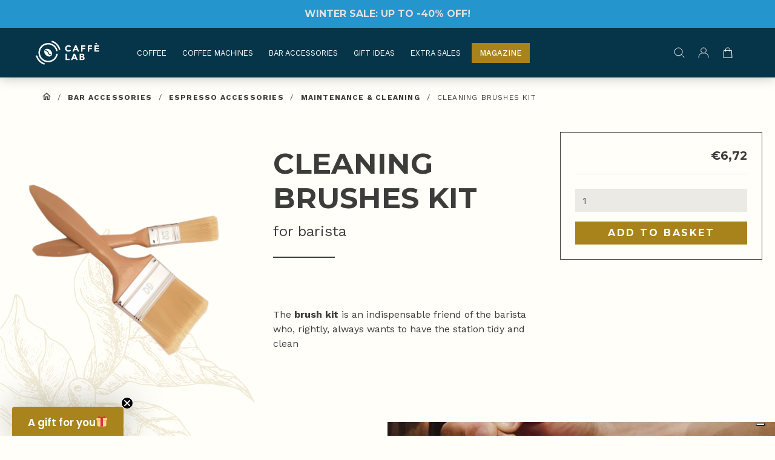

--- FILE ---
content_type: text/html; charset=UTF-8
request_url: https://caffelab.com/cleaning-brush-kit/
body_size: 26640
content:
<!doctype html>
<html lang="en-GB" prefix="og: https://ogp.me/ns#">

<head>
    <meta charset="UTF-8">
    <meta name="viewport" content="width=device-width, initial-scale=1, shrink-to-fit=no">
    <meta http-equiv="X-UA-Compatible" content="IE=edge">
    <link rel="profile" href="https://gmpg.org/xfn/11">
    
<!-- Google Tag Manager for WordPress by gtm4wp.com -->
<script data-cfasync="false" data-pagespeed-no-defer>
	var gtm4wp_datalayer_name = "dataLayer";
	var dataLayer = dataLayer || [];
	const gtm4wp_use_sku_instead = 0;
	const gtm4wp_currency = 'EUR';
	const gtm4wp_product_per_impression = 0;
	const gtm4wp_clear_ecommerce = false;
	const gtm4wp_datalayer_max_timeout = 2000;
</script>
<!-- End Google Tag Manager for WordPress by gtm4wp.com -->
<!-- Search Engine Optimization by Rank Math - https://rankmath.com/ -->
<title>Cleaning Brushes Kit for the Barista&#039;s Workstation - Caffèlab</title>
<meta name="description" content="The brush kit is a barista&#039;s dear friend, that guarantees a tidy and clean workstation behind the counter: BUY IT NOW!"/>
<meta name="robots" content="follow, index, max-snippet:-1, max-video-preview:-1, max-image-preview:large"/>
<link rel="canonical" href="https://caffelab.com/cleaning-brush-kit/" />
<meta property="og:locale" content="en_GB" />
<meta property="og:type" content="product" />
<meta property="og:title" content="Cleaning Brushes Kit for the Barista&#039;s Workstation - Caffèlab" />
<meta property="og:description" content="The brush kit is a barista&#039;s dear friend, that guarantees a tidy and clean workstation behind the counter: BUY IT NOW!" />
<meta property="og:url" content="https://caffelab.com/cleaning-brush-kit/" />
<meta property="og:site_name" content="CaffeLab.com" />
<meta property="og:updated_time" content="2022-06-20T10:14:19+02:00" />
<meta property="og:image" content="https://caffelab.com/wp-content/uploads/sites/4/2015/11/kit-di-pennelli-per-la-pulizia_adobespark.png" />
<meta property="og:image:secure_url" content="https://caffelab.com/wp-content/uploads/sites/4/2015/11/kit-di-pennelli-per-la-pulizia_adobespark.png" />
<meta property="og:image:width" content="900" />
<meta property="og:image:height" content="962" />
<meta property="og:image:alt" content="Cleaning brushes kit" />
<meta property="og:image:type" content="image/png" />
<meta property="product:price:amount" content="5.51" />
<meta property="product:price:currency" content="EUR" />
<meta property="product:availability" content="instock" />
<meta name="twitter:card" content="summary_large_image" />
<meta name="twitter:title" content="Cleaning Brushes Kit for the Barista&#039;s Workstation - Caffèlab" />
<meta name="twitter:description" content="The brush kit is a barista&#039;s dear friend, that guarantees a tidy and clean workstation behind the counter: BUY IT NOW!" />
<meta name="twitter:image" content="https://caffelab.com/wp-content/uploads/sites/4/2015/11/kit-di-pennelli-per-la-pulizia_adobespark.png" />
<meta name="twitter:label1" content="Price" />
<meta name="twitter:data1" content="&euro;5,51" />
<meta name="twitter:label2" content="Availability" />
<meta name="twitter:data2" content="In stock" />
<script type="application/ld+json" class="rank-math-schema">{"@context":"https://schema.org","@graph":[{"@type":"Organization","@id":"https://caffelab.com/#organization","name":"CaffeLab.com","url":"https://caffelab.com"},{"@type":"WebSite","@id":"https://caffelab.com/#website","url":"https://caffelab.com","name":"CaffeLab.com","publisher":{"@id":"https://caffelab.com/#organization"},"inLanguage":"en-GB"},{"@type":"ImageObject","@id":"https://caffelab.com/wp-content/uploads/sites/4/2015/11/kit-di-pennelli-per-la-pulizia_adobespark.png","url":"https://caffelab.com/wp-content/uploads/sites/4/2015/11/kit-di-pennelli-per-la-pulizia_adobespark.png","width":"900","height":"962","inLanguage":"en-GB"},{"@type":"BreadcrumbList","@id":"https://caffelab.com/cleaning-brush-kit/#breadcrumb","itemListElement":[{"@type":"ListItem","position":"1","item":{"@id":"https://caffelab.com","name":"Home"}},{"@type":"ListItem","position":"2","item":{"@id":"https://caffelab.com/cleaning-brush-kit/","name":"Cleaning brushes kit"}}]},{"@type":"ItemPage","@id":"https://caffelab.com/cleaning-brush-kit/#webpage","url":"https://caffelab.com/cleaning-brush-kit/","name":"Cleaning Brushes Kit for the Barista&#039;s Workstation - Caff\u00e8lab","datePublished":"2015-11-06T16:29:08+01:00","dateModified":"2022-06-20T10:14:19+02:00","isPartOf":{"@id":"https://caffelab.com/#website"},"primaryImageOfPage":{"@id":"https://caffelab.com/wp-content/uploads/sites/4/2015/11/kit-di-pennelli-per-la-pulizia_adobespark.png"},"inLanguage":"en-GB","breadcrumb":{"@id":"https://caffelab.com/cleaning-brush-kit/#breadcrumb"}},{"@type":"Product","name":"Cleaning Brushes Kit for the Barista's Workstation - Caff\u00e8lab","description":"The brush kit is a barista's dear friend, that guarantees a tidy and clean workstation behind the counter: BUY IT NOW!","sku":"77075","category":"Bar accessories &gt; Espresso accessories &gt; Maintenance &amp; cleaning","mainEntityOfPage":{"@id":"https://caffelab.com/cleaning-brush-kit/#webpage"},"image":[{"@type":"ImageObject","url":"https://caffelab.com/wp-content/uploads/sites/4/2015/11/kit-di-pennelli-per-la-pulizia_adobespark.png","height":"962","width":"900"}],"offers":{"@type":"Offer","price":"5.51","priceCurrency":"EUR","priceValidUntil":"2027-12-31","availability":"http://schema.org/InStock","itemCondition":"NewCondition","url":"https://caffelab.com/cleaning-brush-kit/","seller":{"@type":"Organization","@id":"https://caffelab.com/","name":"CaffeLab.com","url":"https://caffelab.com","logo":""},"priceSpecification":{"price":"5.51","priceCurrency":"EUR","valueAddedTaxIncluded":"false"}},"@id":"https://caffelab.com/cleaning-brush-kit/#richSnippet"}]}</script>
<!-- /Rank Math WordPress SEO plugin -->

<link rel='dns-prefetch' href='//static.klaviyo.com' />
<link rel='dns-prefetch' href='//capi-automation.s3.us-east-2.amazonaws.com' />
<link rel='dns-prefetch' href='//code.jquery.com' />
<link rel='dns-prefetch' href='//fonts.googleapis.com' />
<link rel="alternate" type="application/rss+xml" title="Caffèlab.com &raquo; Feed" href="https://caffelab.com/feed/" />
<link rel="alternate" type="application/rss+xml" title="Caffèlab.com &raquo; Comments Feed" href="https://caffelab.com/comments/feed/" />
<script>
window._wpemojiSettings = {"baseUrl":"https:\/\/s.w.org\/images\/core\/emoji\/14.0.0\/72x72\/","ext":".png","svgUrl":"https:\/\/s.w.org\/images\/core\/emoji\/14.0.0\/svg\/","svgExt":".svg","source":{"concatemoji":"https:\/\/caffelab.com\/wp-includes\/js\/wp-emoji-release.min.js?ver=6.4.7"}};
/*! This file is auto-generated */
!function(i,n){var o,s,e;function c(e){try{var t={supportTests:e,timestamp:(new Date).valueOf()};sessionStorage.setItem(o,JSON.stringify(t))}catch(e){}}function p(e,t,n){e.clearRect(0,0,e.canvas.width,e.canvas.height),e.fillText(t,0,0);var t=new Uint32Array(e.getImageData(0,0,e.canvas.width,e.canvas.height).data),r=(e.clearRect(0,0,e.canvas.width,e.canvas.height),e.fillText(n,0,0),new Uint32Array(e.getImageData(0,0,e.canvas.width,e.canvas.height).data));return t.every(function(e,t){return e===r[t]})}function u(e,t,n){switch(t){case"flag":return n(e,"\ud83c\udff3\ufe0f\u200d\u26a7\ufe0f","\ud83c\udff3\ufe0f\u200b\u26a7\ufe0f")?!1:!n(e,"\ud83c\uddfa\ud83c\uddf3","\ud83c\uddfa\u200b\ud83c\uddf3")&&!n(e,"\ud83c\udff4\udb40\udc67\udb40\udc62\udb40\udc65\udb40\udc6e\udb40\udc67\udb40\udc7f","\ud83c\udff4\u200b\udb40\udc67\u200b\udb40\udc62\u200b\udb40\udc65\u200b\udb40\udc6e\u200b\udb40\udc67\u200b\udb40\udc7f");case"emoji":return!n(e,"\ud83e\udef1\ud83c\udffb\u200d\ud83e\udef2\ud83c\udfff","\ud83e\udef1\ud83c\udffb\u200b\ud83e\udef2\ud83c\udfff")}return!1}function f(e,t,n){var r="undefined"!=typeof WorkerGlobalScope&&self instanceof WorkerGlobalScope?new OffscreenCanvas(300,150):i.createElement("canvas"),a=r.getContext("2d",{willReadFrequently:!0}),o=(a.textBaseline="top",a.font="600 32px Arial",{});return e.forEach(function(e){o[e]=t(a,e,n)}),o}function t(e){var t=i.createElement("script");t.src=e,t.defer=!0,i.head.appendChild(t)}"undefined"!=typeof Promise&&(o="wpEmojiSettingsSupports",s=["flag","emoji"],n.supports={everything:!0,everythingExceptFlag:!0},e=new Promise(function(e){i.addEventListener("DOMContentLoaded",e,{once:!0})}),new Promise(function(t){var n=function(){try{var e=JSON.parse(sessionStorage.getItem(o));if("object"==typeof e&&"number"==typeof e.timestamp&&(new Date).valueOf()<e.timestamp+604800&&"object"==typeof e.supportTests)return e.supportTests}catch(e){}return null}();if(!n){if("undefined"!=typeof Worker&&"undefined"!=typeof OffscreenCanvas&&"undefined"!=typeof URL&&URL.createObjectURL&&"undefined"!=typeof Blob)try{var e="postMessage("+f.toString()+"("+[JSON.stringify(s),u.toString(),p.toString()].join(",")+"));",r=new Blob([e],{type:"text/javascript"}),a=new Worker(URL.createObjectURL(r),{name:"wpTestEmojiSupports"});return void(a.onmessage=function(e){c(n=e.data),a.terminate(),t(n)})}catch(e){}c(n=f(s,u,p))}t(n)}).then(function(e){for(var t in e)n.supports[t]=e[t],n.supports.everything=n.supports.everything&&n.supports[t],"flag"!==t&&(n.supports.everythingExceptFlag=n.supports.everythingExceptFlag&&n.supports[t]);n.supports.everythingExceptFlag=n.supports.everythingExceptFlag&&!n.supports.flag,n.DOMReady=!1,n.readyCallback=function(){n.DOMReady=!0}}).then(function(){return e}).then(function(){var e;n.supports.everything||(n.readyCallback(),(e=n.source||{}).concatemoji?t(e.concatemoji):e.wpemoji&&e.twemoji&&(t(e.twemoji),t(e.wpemoji)))}))}((window,document),window._wpemojiSettings);
</script>
<link rel="preconnect" href="https://fonts.googleapis.com">
<link rel="preconnect" href="https://fonts.gstatic.com" crossorigin>
<style id='wp-emoji-styles-inline-css'>

	img.wp-smiley, img.emoji {
		display: inline !important;
		border: none !important;
		box-shadow: none !important;
		height: 1em !important;
		width: 1em !important;
		margin: 0 0.07em !important;
		vertical-align: -0.1em !important;
		background: none !important;
		padding: 0 !important;
	}
</style>
<style id='wp-block-library-theme-inline-css'>
.wp-block-audio figcaption{color:#555;font-size:13px;text-align:center}.is-dark-theme .wp-block-audio figcaption{color:hsla(0,0%,100%,.65)}.wp-block-audio{margin:0 0 1em}.wp-block-code{border:1px solid #ccc;border-radius:4px;font-family:Menlo,Consolas,monaco,monospace;padding:.8em 1em}.wp-block-embed figcaption{color:#555;font-size:13px;text-align:center}.is-dark-theme .wp-block-embed figcaption{color:hsla(0,0%,100%,.65)}.wp-block-embed{margin:0 0 1em}.blocks-gallery-caption{color:#555;font-size:13px;text-align:center}.is-dark-theme .blocks-gallery-caption{color:hsla(0,0%,100%,.65)}.wp-block-image figcaption{color:#555;font-size:13px;text-align:center}.is-dark-theme .wp-block-image figcaption{color:hsla(0,0%,100%,.65)}.wp-block-image{margin:0 0 1em}.wp-block-pullquote{border-bottom:4px solid;border-top:4px solid;color:currentColor;margin-bottom:1.75em}.wp-block-pullquote cite,.wp-block-pullquote footer,.wp-block-pullquote__citation{color:currentColor;font-size:.8125em;font-style:normal;text-transform:uppercase}.wp-block-quote{border-left:.25em solid;margin:0 0 1.75em;padding-left:1em}.wp-block-quote cite,.wp-block-quote footer{color:currentColor;font-size:.8125em;font-style:normal;position:relative}.wp-block-quote.has-text-align-right{border-left:none;border-right:.25em solid;padding-left:0;padding-right:1em}.wp-block-quote.has-text-align-center{border:none;padding-left:0}.wp-block-quote.is-large,.wp-block-quote.is-style-large,.wp-block-quote.is-style-plain{border:none}.wp-block-search .wp-block-search__label{font-weight:700}.wp-block-search__button{border:1px solid #ccc;padding:.375em .625em}:where(.wp-block-group.has-background){padding:1.25em 2.375em}.wp-block-separator.has-css-opacity{opacity:.4}.wp-block-separator{border:none;border-bottom:2px solid;margin-left:auto;margin-right:auto}.wp-block-separator.has-alpha-channel-opacity{opacity:1}.wp-block-separator:not(.is-style-wide):not(.is-style-dots){width:100px}.wp-block-separator.has-background:not(.is-style-dots){border-bottom:none;height:1px}.wp-block-separator.has-background:not(.is-style-wide):not(.is-style-dots){height:2px}.wp-block-table{margin:0 0 1em}.wp-block-table td,.wp-block-table th{word-break:normal}.wp-block-table figcaption{color:#555;font-size:13px;text-align:center}.is-dark-theme .wp-block-table figcaption{color:hsla(0,0%,100%,.65)}.wp-block-video figcaption{color:#555;font-size:13px;text-align:center}.is-dark-theme .wp-block-video figcaption{color:hsla(0,0%,100%,.65)}.wp-block-video{margin:0 0 1em}.wp-block-template-part.has-background{margin-bottom:0;margin-top:0;padding:1.25em 2.375em}
</style>
<link rel='stylesheet' id='ion.range-slider-css' href='https://caffelab.com/wp-content/plugins/yith-woocommerce-ajax-product-filter-premium/assets/css/ion.range-slider.css?ver=2.3.1' media='all' />
<link rel='stylesheet' id='yith-wcan-shortcodes-css' href='https://caffelab.com/wp-content/plugins/yith-woocommerce-ajax-product-filter-premium/assets/css/shortcodes.css?ver=4.20.0' media='all' />
<style id='yith-wcan-shortcodes-inline-css'>
:root{
	--yith-wcan-filters_colors_titles: #333333;
	--yith-wcan-filters_colors_background: rgba(255,255,255,0);
	--yith-wcan-filters_colors_accent: rgb(135,105,22);
	--yith-wcan-filters_colors_accent_r: 135;
	--yith-wcan-filters_colors_accent_g: 105;
	--yith-wcan-filters_colors_accent_b: 22;
	--yith-wcan-color_swatches_border_radius: 100%;
	--yith-wcan-color_swatches_size: 32px;
	--yith-wcan-labels_style_background: #FFFFFF;
	--yith-wcan-labels_style_background_hover: #A7144C;
	--yith-wcan-labels_style_background_active: #A7144C;
	--yith-wcan-labels_style_text: #434343;
	--yith-wcan-labels_style_text_hover: #FFFFFF;
	--yith-wcan-labels_style_text_active: #FFFFFF;
	--yith-wcan-anchors_style_text: #434343;
	--yith-wcan-anchors_style_text_hover: rgb(67,67,67);
	--yith-wcan-anchors_style_text_active: rgb(67,67,67);
}
</style>
<link rel='stylesheet' id='amazon-payments-advanced-blocks-log-out-banner-css' href='https://caffelab.com/wp-content/plugins/woocommerce-gateway-amazon-payments-advanced/build/js/blocks/log-out-banner/style-index.css?ver=7b7a8388c5cd363f116c' media='all' />
<link rel='stylesheet' id='storefront-gutenberg-blocks-css' href='https://caffelab.com/wp-content/themes/storefront/assets/css/base/gutenberg-blocks.css?ver=4.5.4' media='all' />
<style id='storefront-gutenberg-blocks-inline-css'>

				.wp-block-button__link:not(.has-text-color) {
					color: #333333;
				}

				.wp-block-button__link:not(.has-text-color):hover,
				.wp-block-button__link:not(.has-text-color):focus,
				.wp-block-button__link:not(.has-text-color):active {
					color: #333333;
				}

				.wp-block-button__link:not(.has-background) {
					background-color: #eeeeee;
				}

				.wp-block-button__link:not(.has-background):hover,
				.wp-block-button__link:not(.has-background):focus,
				.wp-block-button__link:not(.has-background):active {
					border-color: #d5d5d5;
					background-color: #d5d5d5;
				}

				.wc-block-grid__products .wc-block-grid__product .wp-block-button__link {
					background-color: #eeeeee;
					border-color: #eeeeee;
					color: #333333;
				}

				.wp-block-quote footer,
				.wp-block-quote cite,
				.wp-block-quote__citation {
					color: #6d6d6d;
				}

				.wp-block-pullquote cite,
				.wp-block-pullquote footer,
				.wp-block-pullquote__citation {
					color: #6d6d6d;
				}

				.wp-block-image figcaption {
					color: #6d6d6d;
				}

				.wp-block-separator.is-style-dots::before {
					color: #333333;
				}

				.wp-block-file a.wp-block-file__button {
					color: #333333;
					background-color: #eeeeee;
					border-color: #eeeeee;
				}

				.wp-block-file a.wp-block-file__button:hover,
				.wp-block-file a.wp-block-file__button:focus,
				.wp-block-file a.wp-block-file__button:active {
					color: #333333;
					background-color: #d5d5d5;
				}

				.wp-block-code,
				.wp-block-preformatted pre {
					color: #6d6d6d;
				}

				.wp-block-table:not( .has-background ):not( .is-style-stripes ) tbody tr:nth-child(2n) td {
					background-color: #fdfdfd;
				}

				.wp-block-cover .wp-block-cover__inner-container h1:not(.has-text-color),
				.wp-block-cover .wp-block-cover__inner-container h2:not(.has-text-color),
				.wp-block-cover .wp-block-cover__inner-container h3:not(.has-text-color),
				.wp-block-cover .wp-block-cover__inner-container h4:not(.has-text-color),
				.wp-block-cover .wp-block-cover__inner-container h5:not(.has-text-color),
				.wp-block-cover .wp-block-cover__inner-container h6:not(.has-text-color) {
					color: #000000;
				}

				.wc-block-components-price-slider__range-input-progress,
				.rtl .wc-block-components-price-slider__range-input-progress {
					--range-color: #7f54b3;
				}

				/* Target only IE11 */
				@media all and (-ms-high-contrast: none), (-ms-high-contrast: active) {
					.wc-block-components-price-slider__range-input-progress {
						background: #7f54b3;
					}
				}

				.wc-block-components-button:not(.is-link) {
					background-color: #333333;
					color: #ffffff;
				}

				.wc-block-components-button:not(.is-link):hover,
				.wc-block-components-button:not(.is-link):focus,
				.wc-block-components-button:not(.is-link):active {
					background-color: #1a1a1a;
					color: #ffffff;
				}

				.wc-block-components-button:not(.is-link):disabled {
					background-color: #333333;
					color: #ffffff;
				}

				.wc-block-cart__submit-container {
					background-color: #ffffff;
				}

				.wc-block-cart__submit-container::before {
					color: rgba(220,220,220,0.5);
				}

				.wc-block-components-order-summary-item__quantity {
					background-color: #ffffff;
					border-color: #6d6d6d;
					box-shadow: 0 0 0 2px #ffffff;
					color: #6d6d6d;
				}
			
</style>
<style id='classic-theme-styles-inline-css'>
/*! This file is auto-generated */
.wp-block-button__link{color:#fff;background-color:#32373c;border-radius:9999px;box-shadow:none;text-decoration:none;padding:calc(.667em + 2px) calc(1.333em + 2px);font-size:1.125em}.wp-block-file__button{background:#32373c;color:#fff;text-decoration:none}
</style>
<style id='global-styles-inline-css'>
body{--wp--preset--color--black: #000000;--wp--preset--color--cyan-bluish-gray: #abb8c3;--wp--preset--color--white: #ffffff;--wp--preset--color--pale-pink: #f78da7;--wp--preset--color--vivid-red: #cf2e2e;--wp--preset--color--luminous-vivid-orange: #ff6900;--wp--preset--color--luminous-vivid-amber: #fcb900;--wp--preset--color--light-green-cyan: #7bdcb5;--wp--preset--color--vivid-green-cyan: #00d084;--wp--preset--color--pale-cyan-blue: #8ed1fc;--wp--preset--color--vivid-cyan-blue: #0693e3;--wp--preset--color--vivid-purple: #9b51e0;--wp--preset--gradient--vivid-cyan-blue-to-vivid-purple: linear-gradient(135deg,rgba(6,147,227,1) 0%,rgb(155,81,224) 100%);--wp--preset--gradient--light-green-cyan-to-vivid-green-cyan: linear-gradient(135deg,rgb(122,220,180) 0%,rgb(0,208,130) 100%);--wp--preset--gradient--luminous-vivid-amber-to-luminous-vivid-orange: linear-gradient(135deg,rgba(252,185,0,1) 0%,rgba(255,105,0,1) 100%);--wp--preset--gradient--luminous-vivid-orange-to-vivid-red: linear-gradient(135deg,rgba(255,105,0,1) 0%,rgb(207,46,46) 100%);--wp--preset--gradient--very-light-gray-to-cyan-bluish-gray: linear-gradient(135deg,rgb(238,238,238) 0%,rgb(169,184,195) 100%);--wp--preset--gradient--cool-to-warm-spectrum: linear-gradient(135deg,rgb(74,234,220) 0%,rgb(151,120,209) 20%,rgb(207,42,186) 40%,rgb(238,44,130) 60%,rgb(251,105,98) 80%,rgb(254,248,76) 100%);--wp--preset--gradient--blush-light-purple: linear-gradient(135deg,rgb(255,206,236) 0%,rgb(152,150,240) 100%);--wp--preset--gradient--blush-bordeaux: linear-gradient(135deg,rgb(254,205,165) 0%,rgb(254,45,45) 50%,rgb(107,0,62) 100%);--wp--preset--gradient--luminous-dusk: linear-gradient(135deg,rgb(255,203,112) 0%,rgb(199,81,192) 50%,rgb(65,88,208) 100%);--wp--preset--gradient--pale-ocean: linear-gradient(135deg,rgb(255,245,203) 0%,rgb(182,227,212) 50%,rgb(51,167,181) 100%);--wp--preset--gradient--electric-grass: linear-gradient(135deg,rgb(202,248,128) 0%,rgb(113,206,126) 100%);--wp--preset--gradient--midnight: linear-gradient(135deg,rgb(2,3,129) 0%,rgb(40,116,252) 100%);--wp--preset--font-size--small: 14px;--wp--preset--font-size--medium: 23px;--wp--preset--font-size--large: 26px;--wp--preset--font-size--x-large: 42px;--wp--preset--font-size--normal: 16px;--wp--preset--font-size--huge: 37px;--wp--preset--spacing--20: 0.44rem;--wp--preset--spacing--30: 0.67rem;--wp--preset--spacing--40: 1rem;--wp--preset--spacing--50: 1.5rem;--wp--preset--spacing--60: 2.25rem;--wp--preset--spacing--70: 3.38rem;--wp--preset--spacing--80: 5.06rem;--wp--preset--shadow--natural: 6px 6px 9px rgba(0, 0, 0, 0.2);--wp--preset--shadow--deep: 12px 12px 50px rgba(0, 0, 0, 0.4);--wp--preset--shadow--sharp: 6px 6px 0px rgba(0, 0, 0, 0.2);--wp--preset--shadow--outlined: 6px 6px 0px -3px rgba(255, 255, 255, 1), 6px 6px rgba(0, 0, 0, 1);--wp--preset--shadow--crisp: 6px 6px 0px rgba(0, 0, 0, 1);}:where(.is-layout-flex){gap: 0.5em;}:where(.is-layout-grid){gap: 0.5em;}body .is-layout-flow > .alignleft{float: left;margin-inline-start: 0;margin-inline-end: 2em;}body .is-layout-flow > .alignright{float: right;margin-inline-start: 2em;margin-inline-end: 0;}body .is-layout-flow > .aligncenter{margin-left: auto !important;margin-right: auto !important;}body .is-layout-constrained > .alignleft{float: left;margin-inline-start: 0;margin-inline-end: 2em;}body .is-layout-constrained > .alignright{float: right;margin-inline-start: 2em;margin-inline-end: 0;}body .is-layout-constrained > .aligncenter{margin-left: auto !important;margin-right: auto !important;}body .is-layout-constrained > :where(:not(.alignleft):not(.alignright):not(.alignfull)){max-width: var(--wp--style--global--content-size);margin-left: auto !important;margin-right: auto !important;}body .is-layout-constrained > .alignwide{max-width: var(--wp--style--global--wide-size);}body .is-layout-flex{display: flex;}body .is-layout-flex{flex-wrap: wrap;align-items: center;}body .is-layout-flex > *{margin: 0;}body .is-layout-grid{display: grid;}body .is-layout-grid > *{margin: 0;}:where(.wp-block-columns.is-layout-flex){gap: 2em;}:where(.wp-block-columns.is-layout-grid){gap: 2em;}:where(.wp-block-post-template.is-layout-flex){gap: 1.25em;}:where(.wp-block-post-template.is-layout-grid){gap: 1.25em;}.has-black-color{color: var(--wp--preset--color--black) !important;}.has-cyan-bluish-gray-color{color: var(--wp--preset--color--cyan-bluish-gray) !important;}.has-white-color{color: var(--wp--preset--color--white) !important;}.has-pale-pink-color{color: var(--wp--preset--color--pale-pink) !important;}.has-vivid-red-color{color: var(--wp--preset--color--vivid-red) !important;}.has-luminous-vivid-orange-color{color: var(--wp--preset--color--luminous-vivid-orange) !important;}.has-luminous-vivid-amber-color{color: var(--wp--preset--color--luminous-vivid-amber) !important;}.has-light-green-cyan-color{color: var(--wp--preset--color--light-green-cyan) !important;}.has-vivid-green-cyan-color{color: var(--wp--preset--color--vivid-green-cyan) !important;}.has-pale-cyan-blue-color{color: var(--wp--preset--color--pale-cyan-blue) !important;}.has-vivid-cyan-blue-color{color: var(--wp--preset--color--vivid-cyan-blue) !important;}.has-vivid-purple-color{color: var(--wp--preset--color--vivid-purple) !important;}.has-black-background-color{background-color: var(--wp--preset--color--black) !important;}.has-cyan-bluish-gray-background-color{background-color: var(--wp--preset--color--cyan-bluish-gray) !important;}.has-white-background-color{background-color: var(--wp--preset--color--white) !important;}.has-pale-pink-background-color{background-color: var(--wp--preset--color--pale-pink) !important;}.has-vivid-red-background-color{background-color: var(--wp--preset--color--vivid-red) !important;}.has-luminous-vivid-orange-background-color{background-color: var(--wp--preset--color--luminous-vivid-orange) !important;}.has-luminous-vivid-amber-background-color{background-color: var(--wp--preset--color--luminous-vivid-amber) !important;}.has-light-green-cyan-background-color{background-color: var(--wp--preset--color--light-green-cyan) !important;}.has-vivid-green-cyan-background-color{background-color: var(--wp--preset--color--vivid-green-cyan) !important;}.has-pale-cyan-blue-background-color{background-color: var(--wp--preset--color--pale-cyan-blue) !important;}.has-vivid-cyan-blue-background-color{background-color: var(--wp--preset--color--vivid-cyan-blue) !important;}.has-vivid-purple-background-color{background-color: var(--wp--preset--color--vivid-purple) !important;}.has-black-border-color{border-color: var(--wp--preset--color--black) !important;}.has-cyan-bluish-gray-border-color{border-color: var(--wp--preset--color--cyan-bluish-gray) !important;}.has-white-border-color{border-color: var(--wp--preset--color--white) !important;}.has-pale-pink-border-color{border-color: var(--wp--preset--color--pale-pink) !important;}.has-vivid-red-border-color{border-color: var(--wp--preset--color--vivid-red) !important;}.has-luminous-vivid-orange-border-color{border-color: var(--wp--preset--color--luminous-vivid-orange) !important;}.has-luminous-vivid-amber-border-color{border-color: var(--wp--preset--color--luminous-vivid-amber) !important;}.has-light-green-cyan-border-color{border-color: var(--wp--preset--color--light-green-cyan) !important;}.has-vivid-green-cyan-border-color{border-color: var(--wp--preset--color--vivid-green-cyan) !important;}.has-pale-cyan-blue-border-color{border-color: var(--wp--preset--color--pale-cyan-blue) !important;}.has-vivid-cyan-blue-border-color{border-color: var(--wp--preset--color--vivid-cyan-blue) !important;}.has-vivid-purple-border-color{border-color: var(--wp--preset--color--vivid-purple) !important;}.has-vivid-cyan-blue-to-vivid-purple-gradient-background{background: var(--wp--preset--gradient--vivid-cyan-blue-to-vivid-purple) !important;}.has-light-green-cyan-to-vivid-green-cyan-gradient-background{background: var(--wp--preset--gradient--light-green-cyan-to-vivid-green-cyan) !important;}.has-luminous-vivid-amber-to-luminous-vivid-orange-gradient-background{background: var(--wp--preset--gradient--luminous-vivid-amber-to-luminous-vivid-orange) !important;}.has-luminous-vivid-orange-to-vivid-red-gradient-background{background: var(--wp--preset--gradient--luminous-vivid-orange-to-vivid-red) !important;}.has-very-light-gray-to-cyan-bluish-gray-gradient-background{background: var(--wp--preset--gradient--very-light-gray-to-cyan-bluish-gray) !important;}.has-cool-to-warm-spectrum-gradient-background{background: var(--wp--preset--gradient--cool-to-warm-spectrum) !important;}.has-blush-light-purple-gradient-background{background: var(--wp--preset--gradient--blush-light-purple) !important;}.has-blush-bordeaux-gradient-background{background: var(--wp--preset--gradient--blush-bordeaux) !important;}.has-luminous-dusk-gradient-background{background: var(--wp--preset--gradient--luminous-dusk) !important;}.has-pale-ocean-gradient-background{background: var(--wp--preset--gradient--pale-ocean) !important;}.has-electric-grass-gradient-background{background: var(--wp--preset--gradient--electric-grass) !important;}.has-midnight-gradient-background{background: var(--wp--preset--gradient--midnight) !important;}.has-small-font-size{font-size: var(--wp--preset--font-size--small) !important;}.has-medium-font-size{font-size: var(--wp--preset--font-size--medium) !important;}.has-large-font-size{font-size: var(--wp--preset--font-size--large) !important;}.has-x-large-font-size{font-size: var(--wp--preset--font-size--x-large) !important;}
.wp-block-navigation a:where(:not(.wp-element-button)){color: inherit;}
:where(.wp-block-post-template.is-layout-flex){gap: 1.25em;}:where(.wp-block-post-template.is-layout-grid){gap: 1.25em;}
:where(.wp-block-columns.is-layout-flex){gap: 2em;}:where(.wp-block-columns.is-layout-grid){gap: 2em;}
.wp-block-pullquote{font-size: 1.5em;line-height: 1.6;}
</style>
<link rel='stylesheet' id='jquery-modal-css' href='https://caffelab.com/wp-content/plugins/extra-fees-for-woocommerce/assets/css/jquery.modal.min.css?ver=5.1.0' media='all' />
<link rel='stylesheet' id='photoswipe-css' href='https://caffelab.com/wp-content/plugins/woocommerce/assets/css/photoswipe/photoswipe.min.css?ver=8.7.2' media='all' />
<link rel='stylesheet' id='photoswipe-default-skin-css' href='https://caffelab.com/wp-content/plugins/woocommerce/assets/css/photoswipe/default-skin/default-skin.min.css?ver=8.7.2' media='all' />
<style id='woocommerce-inline-inline-css'>
.woocommerce form .form-row .required { visibility: visible; }
</style>
<link rel='stylesheet' id='xpay-checkout-css' href='https://caffelab.com/wp-content/plugins/cartasi-x-pay/assets/css/xpay.css?ver=8.2.0' media='all' />
<link rel='stylesheet' id='ywgc-frontend-css' href='https://caffelab.com/wp-content/plugins/yith-woocommerce-gift-cards/assets/css/ywgc-frontend.css?ver=4.13.0' media='all' />
<style id='ywgc-frontend-inline-css'>

                    .ywgc_apply_gift_card_button{
                        background-color:#448a85 !important;
                        color:#ffffff!important;
                    }
                    .ywgc_apply_gift_card_button:hover{
                        background-color:#4ac4aa!important;
                        color:#ffffff!important;
                    }
                    .ywgc_enter_code{
                        background-color:#ffffff;
                        color:#000000;
                    }
                    .ywgc_enter_code:hover{
                        background-color:#ffffff;
                        color: #000000;
                    }
                    .gift-cards-list button{
                        border: 1px solid #000000;
                    }
                    .selected_image_parent{
                        border: 2px dashed #000000 !important;
                    }
                    .ywgc-preset-image.selected_image_parent:after{
                        background-color: #000000;
                    }
                    .ywgc-predefined-amount-button.selected_button{
                        background-color: #000000;
                    }
                    .ywgc-on-sale-text{
                        color:#000000;
                    }
                    .ywgc-choose-image.ywgc-choose-template:hover{
                        background: rgba(0, 0, 0, 0.9);
                    }
                    .ywgc-choose-image.ywgc-choose-template{
                        background: rgba(0, 0, 0, 0.8);
                    }
                    .ui-datepicker a.ui-state-active, .ui-datepicker a.ui-state-hover {
                        background:#000000 !important;
                        color: white;
                    }
                    .ywgc-form-preview-separator{
                        background-color: #000000;
                    }
                    .ywgc-form-preview-amount{
                        color: #000000;
                    }
                    #ywgc-manual-amount{
                        border: 1px solid #000000;
                    }
                    .ywgc-template-categories a:hover,
                    .ywgc-template-categories a.ywgc-category-selected{
                        color: #000000;
                    }
                    .ywgc-design-list-modal .ywgc-preset-image:before {
                        background-color: #000000;
                    }
                    .ywgc-custom-upload-container-modal .ywgc-custom-design-modal-preview-close {
                        background-color: #000000;
                    }
           
</style>
<link rel='stylesheet' id='jquery-ui-css-css' href='//code.jquery.com/ui/1.13.1/themes/smoothness/jquery-ui.css?ver=1' media='all' />
<link rel='stylesheet' id='dashicons-css' href='https://caffelab.com/wp-includes/css/dashicons.min.css?ver=6.4.7' media='all' />
<style id='dashicons-inline-css'>
[data-font="Dashicons"]:before {font-family: 'Dashicons' !important;content: attr(data-icon) !important;speak: none !important;font-weight: normal !important;font-variant: normal !important;text-transform: none !important;line-height: 1 !important;font-style: normal !important;-webkit-font-smoothing: antialiased !important;-moz-osx-font-smoothing: grayscale !important;}
</style>
<link rel='stylesheet' id='storefront-child-style-css' href='https://caffelab.com/wp-content/themes/caffelab/style.css?ver=1.0.1' media='all' />
<link rel='stylesheet' id='woo_discount_pro_style-css' href='https://caffelab.com/wp-content/plugins/woo-discount-rules-pro/Assets/Css/awdr_style.css?ver=2.6.1' media='all' />
<link rel='stylesheet' id='google-fonts-1-css' href='//fonts.googleapis.com/css2?family=Montserrat%3Awght%40400%3B700&#038;display=swap&#038;ver=6.4.7' media='all' />
<link rel='stylesheet' id='google-fonts-2-css' href='//fonts.googleapis.com/css2?family=Work+Sans%3Awght%40400%3B700&#038;display=swap&#038;ver=6.4.7' media='all' />
<link rel='stylesheet' id='brk-styles-css' href='https://caffelab.com/wp-content/themes/caffelab/dist/css/style.min.css?ver=6.4.7' media='all' />
<script src="https://caffelab.com/wp-includes/js/jquery/jquery.min.js?ver=3.7.1" id="jquery-core-js"></script>
<script src="https://caffelab.com/wp-includes/js/jquery/jquery-migrate.min.js?ver=3.4.1" id="jquery-migrate-js"></script>
<script src="https://caffelab.com/wp-content/plugins/woocommerce/assets/js/jquery-blockui/jquery.blockUI.min.js?ver=2.7.0-wc.8.7.2" id="jquery-blockui-js" data-wp-strategy="defer"></script>
<script id="wc-add-to-cart-js-extra">
var wc_add_to_cart_params = {"ajax_url":"\/wp-admin\/admin-ajax.php","wc_ajax_url":"\/?wc-ajax=%%endpoint%%","i18n_view_cart":"View basket","cart_url":"https:\/\/caffelab.com\/cart\/","is_cart":"","cart_redirect_after_add":"no"};
</script>
<script src="https://caffelab.com/wp-content/plugins/woocommerce/assets/js/frontend/add-to-cart.min.js?ver=8.7.2" id="wc-add-to-cart-js" defer data-wp-strategy="defer"></script>
<script src="https://caffelab.com/wp-content/plugins/woocommerce/assets/js/flexslider/jquery.flexslider.min.js?ver=2.7.2-wc.8.7.2" id="flexslider-js" defer data-wp-strategy="defer"></script>
<script src="https://caffelab.com/wp-content/plugins/woocommerce/assets/js/photoswipe/photoswipe.min.js?ver=4.1.1-wc.8.7.2" id="photoswipe-js" defer data-wp-strategy="defer"></script>
<script src="https://caffelab.com/wp-content/plugins/woocommerce/assets/js/photoswipe/photoswipe-ui-default.min.js?ver=4.1.1-wc.8.7.2" id="photoswipe-ui-default-js" defer data-wp-strategy="defer"></script>
<script id="wc-single-product-js-extra">
var wc_single_product_params = {"i18n_required_rating_text":"Please select a rating","review_rating_required":"yes","flexslider":{"rtl":false,"animation":"slide","smoothHeight":true,"directionNav":false,"controlNav":"thumbnails","slideshow":false,"animationSpeed":500,"animationLoop":false,"allowOneSlide":false},"zoom_enabled":"","zoom_options":[],"photoswipe_enabled":"1","photoswipe_options":{"shareEl":false,"closeOnScroll":false,"history":false,"hideAnimationDuration":0,"showAnimationDuration":0},"flexslider_enabled":"1"};
</script>
<script src="https://caffelab.com/wp-content/plugins/woocommerce/assets/js/frontend/single-product.min.js?ver=8.7.2" id="wc-single-product-js" defer data-wp-strategy="defer"></script>
<script src="https://caffelab.com/wp-content/plugins/woocommerce/assets/js/js-cookie/js.cookie.min.js?ver=2.1.4-wc.8.7.2" id="js-cookie-js" data-wp-strategy="defer"></script>
<script src="https://caffelab.com/wp-content/plugins/cartasi-x-pay/assets/js/xpay.js?ver=8.2.0" id="xpay-checkout-js"></script>
<script id="wc-cart-fragments-js-extra">
var wc_cart_fragments_params = {"ajax_url":"\/wp-admin\/admin-ajax.php","wc_ajax_url":"\/?wc-ajax=%%endpoint%%","cart_hash_key":"wc_cart_hash_72731b11445e8cb61433b171509d9076","fragment_name":"wc_fragments_72731b11445e8cb61433b171509d9076","request_timeout":"5000"};
</script>
<script src="https://caffelab.com/wp-content/plugins/woocommerce/assets/js/frontend/cart-fragments.min.js?ver=8.7.2" id="wc-cart-fragments-js" defer data-wp-strategy="defer"></script>
<script src="https://caffelab.com/wp-content/plugins/extra-fees-for-woocommerce/assets/js/jquery.modal.min.js?ver=5.1.0" id="jquery-modal-js"></script>
<script id="efw-frontend-script-js-extra">
var efw_frontend_param = {"fee_nonce":"c6baa5be3c","fee_desc_rule_popup_nonce":"a607083aaf","is_enabled":"no","is_gateway_fee_enabled":"no","is_checkout":"","is_product":"1","ajaxurl":"https:\/\/caffelab.com\/wp-admin\/admin-ajax.php","fee_desc_popup_nonce":"fa980a36b2","fee_gateway_desc_popup_nonce":"4d5a20b565","fee_order_desc_popup_nonce":"3c56fce3aa","fee_shipping_desc_popup_nonce":"18936d7d00"};
</script>
<script src="https://caffelab.com/wp-content/plugins/extra-fees-for-woocommerce/assets/js/frontend/frontend.js?ver=5.1.0" id="efw-frontend-script-js"></script>
<script id="wc-settings-dep-in-header-js-after">
console.warn( "Scripts that have a dependency on [wc-settings, wc-blocks-checkout] must be loaded in the footer, klaviyo-klaviyo-checkout-block-editor-script was registered to load in the header, but has been switched to load in the footer instead. See https://github.com/woocommerce/woocommerce-gutenberg-products-block/pull/5059" );
console.warn( "Scripts that have a dependency on [wc-settings, wc-blocks-checkout] must be loaded in the footer, klaviyo-klaviyo-checkout-block-view-script was registered to load in the header, but has been switched to load in the footer instead. See https://github.com/woocommerce/woocommerce-gutenberg-products-block/pull/5059" );
</script>
<link rel="https://api.w.org/" href="https://caffelab.com/wp-json/" /><link rel="alternate" type="application/json" href="https://caffelab.com/wp-json/wp/v2/product/47752" /><link rel="EditURI" type="application/rsd+xml" title="RSD" href="https://caffelab.com/xmlrpc.php?rsd" />
<meta name="generator" content="WordPress 6.4.7" />
<link rel='shortlink' href='https://caffelab.com/?p=47752' />
<link rel="alternate" type="application/json+oembed" href="https://caffelab.com/wp-json/oembed/1.0/embed?url=https%3A%2F%2Fcaffelab.com%2Fcleaning-brush-kit%2F" />
<link rel="alternate" type="text/xml+oembed" href="https://caffelab.com/wp-json/oembed/1.0/embed?url=https%3A%2F%2Fcaffelab.com%2Fcleaning-brush-kit%2F&#038;format=xml" />

<!-- This website runs the Product Feed PRO for WooCommerce by AdTribes.io plugin - version woocommercesea_option_installed_version -->
<script src="https://caffelab.com/wp-content/plugins/cartasi-x-pay/assets/js/pagodil-sticker.min.js?v=8.2.0"></script><style>.pagodil-sticker-container { display: inline-block; margin-bottom: 60px; } </style>
<!-- Google Tag Manager for WordPress by gtm4wp.com -->
<!-- GTM Container placement set to manual -->
<script data-cfasync="false" data-pagespeed-no-defer>
	var dataLayer_content = {"pagePostType":"product","pagePostType2":"single-product","pagePostAuthor":"MKTK","productRatingCounts":[],"productAverageRating":0,"productReviewCount":0,"productType":"simple","productIsVariable":0};
	dataLayer.push( dataLayer_content );
</script>
<script data-cfasync="false" data-pagespeed-no-defer>
(function(w,d,s,l,i){w[l]=w[l]||[];w[l].push({'gtm.start':
new Date().getTime(),event:'gtm.js'});var f=d.getElementsByTagName(s)[0],
j=d.createElement(s),dl=l!='dataLayer'?'&l='+l:'';j.async=true;j.src=
'//www.googletagmanager.com/gtm.js?id='+i+dl;f.parentNode.insertBefore(j,f);
})(window,document,'script','dataLayer','GTM-WG949FH');
</script>
<!-- End Google Tag Manager for WordPress by gtm4wp.com -->	<noscript><style>.woocommerce-product-gallery{ opacity: 1 !important; }</style></noscript>
				<script  type="text/javascript">
				!function(f,b,e,v,n,t,s){if(f.fbq)return;n=f.fbq=function(){n.callMethod?
					n.callMethod.apply(n,arguments):n.queue.push(arguments)};if(!f._fbq)f._fbq=n;
					n.push=n;n.loaded=!0;n.version='2.0';n.queue=[];t=b.createElement(e);t.async=!0;
					t.src=v;s=b.getElementsByTagName(e)[0];s.parentNode.insertBefore(t,s)}(window,
					document,'script','https://connect.facebook.net/en_US/fbevents.js');
			</script>
			<!-- WooCommerce Facebook Integration Begin -->
			<script  type="text/javascript">

				fbq('init', '507702437712040', {}, {
    "agent": "woocommerce_0-8.7.2-3.5.15"
});

				document.addEventListener( 'DOMContentLoaded', function() {
					// Insert placeholder for events injected when a product is added to the cart through AJAX.
					document.body.insertAdjacentHTML( 'beforeend', '<div class=\"wc-facebook-pixel-event-placeholder\"></div>' );
				}, false );

			</script>
			<!-- WooCommerce Facebook Integration End -->
			<link rel="icon" href="https://caffelab.com/wp-content/uploads/sites/4/2021/08/cropped-logo-home-1-32x32.png" sizes="32x32" />
<link rel="icon" href="https://caffelab.com/wp-content/uploads/sites/4/2021/08/cropped-logo-home-1-192x192.png" sizes="192x192" />
<link rel="apple-touch-icon" href="https://caffelab.com/wp-content/uploads/sites/4/2021/08/cropped-logo-home-1-180x180.png" />
<meta name="msapplication-TileImage" content="https://caffelab.com/wp-content/uploads/sites/4/2021/08/cropped-logo-home-1-270x270.png" />
		<style id="wp-custom-css">
			
.sales, .sales_1 {
  visibility: hidden;
}
.sales:after, .sales_1:after {
content:'on sale'; 
visibility: visible;
border-bottom-right-radius: 0.25rem !important;
border-bottom-left-radius: 0.25rem !important;
position: absolute;
text-transform: uppercase !important;
color: #fff;
background-color: #c23948;
display: inline-block;
padding: 0.75rem 1rem;
font-size: 1rem;
font-weight: 700;
line-height: 1;
top: 0px!important;
left: 20px!important;
text-align: center;
white-space: nowrap;
vertical-align: baseline;
transition: color 0.15s ease-in-out, background-color 0.15s ease-in-out, border-color 0.15s ease-in-out, box-shadow 0.15s ease-in-out;
}
body.page-template-template-saldi section#page-categories img.is-background{
	object-fit: cover!important;
}




		
		.pum-container.notop {
  top: 0 !important;
}



/* Move reCAPTCHA v3 badge up */ 
.grecaptcha-badge {
bottom: 60px !important;
}


.term-coffee .category-grid {
  grid-template: "first second third" 1fr "fourth fifth sixth" 1fr/1fr 1fr 1fr!important;

  min-height: 50rem;
}

.rosa {color:red}

h4.filter-title {
  font-size: 0.9rem;
}

.yith-wcan-filters {
  background-color: none !important;
  margin-bottom: 30px;
}

.yith-wcan-filters h3 {padding-bottom:10px!important;}

.yith-wcan-filters.horizontal:not(.filters-modal) .yith-wcan-filter h4.collapsable {
 background-color: white !important;
}

.yith-wcan-reset-navigation {
 display:none!important;
}

.category-filter a {
  font-size: 0.9rem;
}

category-filter a:hover {
  background-color: none !important;}


  .pum-container #cf-mailchimp-privacy span{
		font-size: 0.95em!important;
	  }


	@media screen and (max-width: 780px) {
		.text-overflow-wrap {
			overflow-wrap: break-word!important;
			font-size: 1.24rem!important;

		  }
	  }

.product-hover-box  {
	background-color: rgba(255, 254, 249, 0);
	position: absolute;
	top: 0;
	bottom: 0;
	left: 0;
	right: 0;
	opacity: 0;
	transition: 0.25s ease-in-out all;

  }
  
  @media screen and (max-width: 780px) {
	#home-hero .vh-100 {height: 65vh!important;}

	.product-listed .img-fluid {
		max-width:140%!important;
	  height: auto; }

	 
	  .product-card .product-icons {
		display: none!important;
	}

	.pum-container #cf-mailchimp-privacy .wpcf7-list-item {
		margin-left: 1.5rem;
	  }

	  .pum-container #cf-mailchimp-privacy span{
		font-size: 0.95em!important;
	  }
}


.mailchimp-form 
{
margin: 0 auto;
}	



@media screen and (max-width: 780px) {
.text-overflow-wrap .h4 {
    overflow-wrap: break-word!important;
	letter-spacing:-0.01px;
    font-size: 1.10rem!important;
}

}

 
  @media screen and (max-width: 780px) {

	.product-listed .img-fluid {
max-width:140%!important;
height: auto !important;
width: auto !important;
height: 160px !important;
		}}

#header-wrapper .h3>div>a:hover{
	color:#e5e3e3;
} 
	  

	
		</style>
		    <!-- TrustBox script -->
    <script type="text/javascript" src="//widget.trustpilot.com/bootstrap/v5/tp.widget.bootstrap.min.js" async></script>
    <!-- End TrustBox script -->
</head>

<body class="product-template-default single single-product postid-47752 wp-embed-responsive theme-storefront woocommerce woocommerce-page woocommerce-no-js yith-wcan-pro storefront-full-width-content storefront-secondary-navigation storefront-align-wide right-sidebar woocommerce-active"> 

<!-- GTM Container placement set to manual -->
<!-- Google Tag Manager (noscript) -->
				<noscript><iframe src="https://www.googletagmanager.com/ns.html?id=GTM-WG949FH" height="0" width="0" style="display:none;visibility:hidden" aria-hidden="true"></iframe></noscript>
<!-- End Google Tag Manager (noscript) -->
<!-- GTM Container placement set to manual -->
<!-- Google Tag Manager (noscript) -->
<div id="site-wrapper" class="d-flex flex-column min-vh-100">

    <header id="header-wrapper" class="sticky-top">

            <div class="h3" style="background-color: #FFF; margin: 0; text-align: center; text-shadow: 0px 0px 0px rgba( 2, 2, 2, 0.23 ); font-weight: 800; font-size: 15px; line-height: 30px; font-family: montserrat; text-transform: uppercase; letter-spacing: -0.8;">
      <div style="position:relative;letter-spacing:0px;padding:8px 0;background-color:#2495CD;color:#E1E1E1!important;text-transform:none;font-size:16px;font-weight:700;cursor:pointer;text-align:center;overflow:hidden">
    <a href="https://caffelab.com/coffee/coffee-deals/" style="color:#E1E1E1!important;position:relative;z-index:10">WINTER SALE: UP TO -40% OFF!</a>
  </div>    </div>
<nav id="header-mobile" class="navbar navbar-expand-lg navbar-dark d-lg-none">

    <button class="navbar-toggler" type="button" data-toggle="collapse" data-target="#mobile-menu" aria-controls="mobile-menu" aria-expanded="false" aria-label="Toggle navigation">
        <span class="navbar-toggler-icon"></span>
    </button>

    <a class="logo" href="/">
        <img src="https://caffelab.gumlet.io/wp-content/themes/caffelab/dist/img/logo-home.svg" height="45px">
    </a>

    
<div class="header-icons d-flex align-items-center">
    <div class="d-md-inline-block search-icon-header">
        <img class="img-fluid search-icon" src="https://caffelab.gumlet.io/wp-content/themes/caffelab/dist/img/icons/search.svg">
        <div class="searchForm" style="display: none;">
            
<form class="search-form form-inline my-1" action="https://caffelab.com" method="get">

    <input class="form-control form-control-sm border-0 bg-transparent text-light" type="search" placeholder="Search"
    aria-label="Search" name="s">

    <button class="bg-transparent border-none" type="submit">
        <img class="img-fluid" src="https://caffelab.gumlet.io/wp-content/themes/caffelab/dist/img/icons/search.svg">
    </button>

</form>        </div>
    </div>

    <a class="icon d-md-inline-block" href="https://caffelab.com/account/">
        <img class="img-fluid" src="https://caffelab.gumlet.io/wp-content/themes/caffelab/dist/img/icons/account.svg">
    </a>

    <!-- <a class="icon d-none d-md-inline-block" href="/">
        <img class="img-fluid" src="https://caffelab.gumlet.io/wp-content/themes/caffelab/dist/img/icons/wishlist.svg">
        <span class="icon-indicator">1</span>
    </a> -->
         
    <a class="icon" href="https://caffelab.com/cart/">
        <img class="img-fluid" src="https://caffelab.gumlet.io/wp-content/themes/caffelab/dist/img/icons/cart.svg">
            </a>
    
</div>

<script>
jQuery(function($){
    $('.search-icon').off('click').on('click', function(e){
        e.preventDefault();
        e.stopImmediatePropagation();
        $('.searchForm').toggle();
    });
});
</script>

    <div class="collapse navbar-collapse" id="mobile-menu">
        <img class="close-menu" width="30" height="30" src="https://caffelab.gumlet.io/wp-content/themes/caffelab/dist/img/icons/close.svg">
        <ul id="menu-menu-mobile" class="header-menu nav navbar-nav my-3 text-center"><li itemscope="itemscope" itemtype="https://www.schema.org/SiteNavigationElement" id="menu-item-105192" class="customizer-button menu-item menu-item-type-custom menu-item-object-custom menu-item-105192 nav-item"><a title="Magazine" href="https://caffelabmagazine.com" class="nav-link">Magazine</a></li>
<li itemscope="itemscope" itemtype="https://www.schema.org/SiteNavigationElement" id="menu-item-110327" class="menu-item menu-item-type-custom menu-item-object-custom menu-item-110327 nav-item"><a title="SALES" href="https://caffelab.com/coffee/coffee-deals/" class="nav-link">SALES</a></li>
<li itemscope="itemscope" itemtype="https://www.schema.org/SiteNavigationElement" id="menu-item-104622" class="menu-item menu-item-type-custom menu-item-object-custom menu-item-has-children dropdown menu-item-104622 nav-item"><a title="Coffee" href="#" data-toggle="dropdown" aria-haspopup="true" aria-expanded="false" class="dropdown-toggle nav-link" id="menu-item-dropdown-104622">Coffee</a>
<ul class="dropdown-menu" aria-labelledby="menu-item-dropdown-104622" role="menu">
	<li itemscope="itemscope" itemtype="https://www.schema.org/SiteNavigationElement" id="menu-item-110788" class="menu-item menu-item-type-custom menu-item-object-custom menu-item-110788 nav-item"><a title="Coffee beans" href="/coffee/coffee-beans/" class="dropdown-item">Coffee beans</a></li>
	<li itemscope="itemscope" itemtype="https://www.schema.org/SiteNavigationElement" id="menu-item-110678" class="menu-item menu-item-type-custom menu-item-object-custom menu-item-110678 nav-item"><a title="Specialty coffees" href="/coffee/specialty-coffee/" class="dropdown-item">Specialty coffees</a></li>
	<li itemscope="itemscope" itemtype="https://www.schema.org/SiteNavigationElement" id="menu-item-104623" class="menu-item menu-item-type-custom menu-item-object-custom menu-item-104623 nav-item"><a title="Single origins coffees" href="/coffee/single-origins-coffees/" class="dropdown-item">Single origins coffees</a></li>
	<li itemscope="itemscope" itemtype="https://www.schema.org/SiteNavigationElement" id="menu-item-110679" class="menu-item menu-item-type-custom menu-item-object-custom menu-item-110679 nav-item"><a title="Cold Brew" href="/coffee/cold-brew-coffee/" class="dropdown-item">Cold Brew</a></li>
	<li itemscope="itemscope" itemtype="https://www.schema.org/SiteNavigationElement" id="menu-item-104624" class="menu-item menu-item-type-custom menu-item-object-custom menu-item-104624 nav-item"><a title="Coffee blends" href="/coffee/coffee-blends/" class="dropdown-item">Coffee blends</a></li>
	<li itemscope="itemscope" itemtype="https://www.schema.org/SiteNavigationElement" id="menu-item-104627" class="menu-item menu-item-type-custom menu-item-object-custom menu-item-104627 nav-item"><a title="Green coffee" href="/coffee/green-coffee/" class="dropdown-item">Green coffee</a></li>
	<li itemscope="itemscope" itemtype="https://www.schema.org/SiteNavigationElement" id="menu-item-104625" class="menu-item menu-item-type-custom menu-item-object-custom menu-item-104625 nav-item"><a title="Organic Bio coffee" href="/coffee/organic-bio-coffee/" class="dropdown-item">Organic Bio coffee</a></li>
	<li itemscope="itemscope" itemtype="https://www.schema.org/SiteNavigationElement" id="menu-item-104626" class="menu-item menu-item-type-custom menu-item-object-custom menu-item-104626 nav-item"><a title="Decaffeinated coffee" href="/coffee/decaffeinated-coffee/" class="dropdown-item">Decaffeinated coffee</a></li>
	<li itemscope="itemscope" itemtype="https://www.schema.org/SiteNavigationElement" id="menu-item-107452" class="menu-item menu-item-type-custom menu-item-object-custom menu-item-107452 nav-item"><a title="Woman Coffee Project" href="/women-coffee-project/" class="dropdown-item">Woman Coffee Project</a></li>
	<li itemscope="itemscope" itemtype="https://www.schema.org/SiteNavigationElement" id="menu-item-108855" class="menu-item menu-item-type-custom menu-item-object-custom menu-item-108855 nav-item"><a title="Mokaflor Farm 🐆 🐘 🦜" href="/mokaflor-farm/" class="dropdown-item">Mokaflor Farm 🐆 🐘 🦜</a></li>
	<li itemscope="itemscope" itemtype="https://www.schema.org/SiteNavigationElement" id="menu-item-109044" class="menu-item menu-item-type-custom menu-item-object-custom menu-item-109044 nav-item"><a title="Infused Coffees 🍓🥭🍫" href="/coffee/infused-coffees/" class="dropdown-item">Infused Coffees 🍓🥭🍫</a></li>
	<li itemscope="itemscope" itemtype="https://www.schema.org/SiteNavigationElement" id="menu-item-104628" class="menu-item menu-item-type-custom menu-item-object-custom menu-item-104628 nav-item"><a title="Capsules &amp; pods" href="/coffee/capsules-pods/" class="dropdown-item">Capsules &amp; pods</a></li>
	<li itemscope="itemscope" itemtype="https://www.schema.org/SiteNavigationElement" id="menu-item-110789" class="menu-item menu-item-type-custom menu-item-object-custom menu-item-110789 nav-item"><a title="All coffee" href="/coffee/" class="dropdown-item">All coffee</a></li>
</ul>
</li>
<li itemscope="itemscope" itemtype="https://www.schema.org/SiteNavigationElement" id="menu-item-104630" class="menu-item menu-item-type-custom menu-item-object-custom menu-item-has-children dropdown menu-item-104630 nav-item"><a title="Coffee machines" href="#" data-toggle="dropdown" aria-haspopup="true" aria-expanded="false" class="dropdown-toggle nav-link" id="menu-item-dropdown-104630">Coffee machines</a>
<ul class="dropdown-menu" aria-labelledby="menu-item-dropdown-104630" role="menu">
	<li itemscope="itemscope" itemtype="https://www.schema.org/SiteNavigationElement" id="menu-item-104631" class="menu-item menu-item-type-custom menu-item-object-custom menu-item-104631 nav-item"><a title="Filter &amp; Brewing" href="/coffee-machines/filter-brewing/" class="dropdown-item">Filter &amp; Brewing</a></li>
	<li itemscope="itemscope" itemtype="https://www.schema.org/SiteNavigationElement" id="menu-item-104632" class="menu-item menu-item-type-custom menu-item-object-custom menu-item-104632 nav-item"><a title="Automatic coffee machines" href="/coffee-machines/automatic-coffee-machines/" class="dropdown-item">Automatic coffee machines</a></li>
	<li itemscope="itemscope" itemtype="https://www.schema.org/SiteNavigationElement" id="menu-item-110791" class="menu-item menu-item-type-custom menu-item-object-custom menu-item-110791 nav-item"><a title="Filter &amp; American coffee machines" href="/coffee-machines/filter-american-coffee-machine/" class="dropdown-item">Filter &amp; American coffee machines</a></li>
	<li itemscope="itemscope" itemtype="https://www.schema.org/SiteNavigationElement" id="menu-item-110792" class="menu-item menu-item-type-custom menu-item-object-custom menu-item-110792 nav-item"><a title="Espresso coffee machines" href="/coffee-machines/espresso-coffee-machine/" class="dropdown-item">Espresso coffee machines</a></li>
	<li itemscope="itemscope" itemtype="https://www.schema.org/SiteNavigationElement" id="menu-item-110793" class="menu-item menu-item-type-custom menu-item-object-custom menu-item-110793 nav-item"><a title="Ground coffee machines" href="/coffee-machines/ground-coffee-machine/" class="dropdown-item">Ground coffee machines</a></li>
	<li itemscope="itemscope" itemtype="https://www.schema.org/SiteNavigationElement" id="menu-item-110794" class="menu-item menu-item-type-custom menu-item-object-custom menu-item-110794 nav-item"><a title="Coffee beans machines with grinder" href="/coffee-machines/coffee-bean-machine/" class="dropdown-item">Coffee beans machines with grinder</a></li>
	<li itemscope="itemscope" itemtype="https://www.schema.org/SiteNavigationElement" id="menu-item-110795" class="menu-item menu-item-type-custom menu-item-object-custom menu-item-110795 nav-item"><a title="Cappuccino machines and coffee maker" href="/coffee-machines/cappuccino-coffee-machine/" class="dropdown-item">Cappuccino machines and coffee maker</a></li>
	<li itemscope="itemscope" itemtype="https://www.schema.org/SiteNavigationElement" id="menu-item-104633" class="menu-item menu-item-type-custom menu-item-object-custom menu-item-104633 nav-item"><a title="Automatic coffee grinders" href="/coffee-machines/automatic-coffee-grinders/" class="dropdown-item">Automatic coffee grinders</a></li>
	<li itemscope="itemscope" itemtype="https://www.schema.org/SiteNavigationElement" id="menu-item-110796" class="menu-item menu-item-type-custom menu-item-object-custom menu-item-110796 nav-item"><a title="Manual coffee grinders" href="/bar-accessories/brewing-accessories/manual-coffee-grinders/" class="dropdown-item">Manual coffee grinders</a></li>
	<li itemscope="itemscope" itemtype="https://www.schema.org/SiteNavigationElement" id="menu-item-110790" class="menu-item menu-item-type-custom menu-item-object-custom menu-item-110790 nav-item"><a title="All coffee machines" href="/coffee-machines/" class="dropdown-item">All coffee machines</a></li>
</ul>
</li>
<li itemscope="itemscope" itemtype="https://www.schema.org/SiteNavigationElement" id="menu-item-104634" class="menu-item menu-item-type-custom menu-item-object-custom menu-item-has-children dropdown menu-item-104634 nav-item"><a title="Bar accessories" href="#" data-toggle="dropdown" aria-haspopup="true" aria-expanded="false" class="dropdown-toggle nav-link" id="menu-item-dropdown-104634">Bar accessories</a>
<ul class="dropdown-menu" aria-labelledby="menu-item-dropdown-104634" role="menu">
	<li itemscope="itemscope" itemtype="https://www.schema.org/SiteNavigationElement" id="menu-item-104636" class="menu-item menu-item-type-custom menu-item-object-custom menu-item-104636 nav-item"><a title="Brewing accessories" href="/bar-accessories/brewing-accessories/" class="dropdown-item">Brewing accessories</a></li>
	<li itemscope="itemscope" itemtype="https://www.schema.org/SiteNavigationElement" id="menu-item-104642" class="menu-item menu-item-type-custom menu-item-object-custom menu-item-104642 nav-item"><a title="Coffee scales" href="/bar-accessories/brewing-accessories/coffee-scales/" class="dropdown-item">Coffee scales</a></li>
	<li itemscope="itemscope" itemtype="https://www.schema.org/SiteNavigationElement" id="menu-item-104643" class="menu-item menu-item-type-custom menu-item-object-custom menu-item-104643 nav-item"><a title="Kettles" href="/bar-accessories/brewing-accessories/kettles/" class="dropdown-item">Kettles</a></li>
	<li itemscope="itemscope" itemtype="https://www.schema.org/SiteNavigationElement" id="menu-item-104644" class="menu-item menu-item-type-custom menu-item-object-custom menu-item-104644 nav-item"><a title="Coffee filters" href="/bar-accessories/brewing-accessories/coffee-filters/" class="dropdown-item">Coffee filters</a></li>
	<li itemscope="itemscope" itemtype="https://www.schema.org/SiteNavigationElement" id="menu-item-104645" class="menu-item menu-item-type-custom menu-item-object-custom menu-item-104645 nav-item"><a title="Manual coffee grinders" href="/bar-accessories/brewing-accessories/manual-coffee-grinders/" class="dropdown-item">Manual coffee grinders</a></li>
	<li itemscope="itemscope" itemtype="https://www.schema.org/SiteNavigationElement" id="menu-item-110797" class="menu-item menu-item-type-custom menu-item-object-custom menu-item-110797 nav-item"><a title="Automatic coffee grinders" href="/coffee-machines/automatic-coffee-grinders/" class="dropdown-item">Automatic coffee grinders</a></li>
	<li itemscope="itemscope" itemtype="https://www.schema.org/SiteNavigationElement" id="menu-item-104635" class="menu-item menu-item-type-custom menu-item-object-custom menu-item-104635 nav-item"><a title="Espresso accessories" href="/bar-accessories/espresso-accessories/" class="dropdown-item">Espresso accessories</a></li>
	<li itemscope="itemscope" itemtype="https://www.schema.org/SiteNavigationElement" id="menu-item-104646" class="menu-item menu-item-type-custom menu-item-object-custom menu-item-104646 nav-item"><a title="Barista accessories" href="/bar-accessories/espresso-accessories/barista/" class="dropdown-item">Barista accessories</a></li>
	<li itemscope="itemscope" itemtype="https://www.schema.org/SiteNavigationElement" id="menu-item-104647" class="menu-item menu-item-type-custom menu-item-object-custom menu-item-104647 nav-item"><a title="Milk jugs &amp; Latte Art" href="/bar-accessories/espresso-accessories/milk-jugs-latte-art/" class="dropdown-item">Milk jugs &amp; Latte Art</a></li>
	<li itemscope="itemscope" itemtype="https://www.schema.org/SiteNavigationElement" id="menu-item-104648" class="menu-item menu-item-type-custom menu-item-object-custom menu-item-104648 nav-item"><a title="Coffee books &amp; merchandising" href="/bar-accessories/espresso-accessories/coffee-book-merchandising/" class="dropdown-item">Coffee books &amp; merchandising</a></li>
	<li itemscope="itemscope" itemtype="https://www.schema.org/SiteNavigationElement" id="menu-item-105200" class="menu-item menu-item-type-custom menu-item-object-custom menu-item-105200 nav-item"><a title="Coffee video courses" href="/bar-accessories/online-video-courses/" class="dropdown-item">Coffee video courses</a></li>
	<li itemscope="itemscope" itemtype="https://www.schema.org/SiteNavigationElement" id="menu-item-104649" class="menu-item menu-item-type-custom menu-item-object-custom menu-item-104649 nav-item"><a title="Coffee tampers" href="/bar-accessories/espresso-accessories/coffee-tampers/" class="dropdown-item">Coffee tampers</a></li>
	<li itemscope="itemscope" itemtype="https://www.schema.org/SiteNavigationElement" id="menu-item-104650" class="menu-item menu-item-type-custom menu-item-object-custom menu-item-104650 nav-item"><a title="Maintenance &amp; cleaning" href="/bar-accessories/espresso-accessories/maintenance-cleaning/" class="dropdown-item">Maintenance &amp; cleaning</a></li>
	<li itemscope="itemscope" itemtype="https://www.schema.org/SiteNavigationElement" id="menu-item-104651" class="menu-item menu-item-type-custom menu-item-object-custom menu-item-104651 nav-item"><a title="Cups &amp; mugs" href="/bar-accessories/espresso-accessories/cups-mugs/" class="dropdown-item">Cups &amp; mugs</a></li>
	<li itemscope="itemscope" itemtype="https://www.schema.org/SiteNavigationElement" id="menu-item-104629" class="menu-item menu-item-type-custom menu-item-object-custom menu-item-104629 nav-item"><a title="Roasting" href="/roasting/" class="dropdown-item">Roasting</a></li>
</ul>
</li>
<li itemscope="itemscope" itemtype="https://www.schema.org/SiteNavigationElement" id="menu-item-108630" class="menu-item menu-item-type-taxonomy menu-item-object-product_cat menu-item-108630 nav-item"><a title="Gift ideas" href="https://caffelab.com/gift-box-coffee/" class="nav-link">Gift ideas</a></li>
<li itemscope="itemscope" itemtype="https://www.schema.org/SiteNavigationElement" id="menu-item-104451" class="menu-item menu-item-type-post_type menu-item-object-page menu-item-104451 nav-item"><a title="Own a coffee shop?" href="https://caffelab.com/own-a-coffee-shop/" class="nav-link">Own a coffee shop?</a></li>
<li itemscope="itemscope" itemtype="https://www.schema.org/SiteNavigationElement" id="menu-item-115358" class="menu-item menu-item-type-custom menu-item-object-custom menu-item-115358 nav-item"><a title="Blog" href="/blog/" class="nav-link">Blog</a></li>
<li itemscope="itemscope" itemtype="https://www.schema.org/SiteNavigationElement" id="menu-item-107145" class="menu-item menu-item-type-custom menu-item-object-custom menu-item-107145 nav-item"><a title="Login" href="/account/" class="nav-link">Login</a></li>
</ul>
    </div>

</nav>

<script>
    jQuery('.close-menu').on( "click", function() {
        jQuery('#mobile-menu').removeClass('show');
    });
</script>



<nav id="header-main" class="navbar navbar-expand-lg navbar-dark container p-0 d-none d-lg-flex align-items-stretch" role="navigation">

    <a class="logo mx-5" href="/">
        <img src="https://caffelab.gumlet.io/wp-content/themes/caffelab/dist/img/logo-home.svg" height="50px">
    </a>    

    <ul class="navbar-nav">

                                                <li class="nav-item main-menu-item has-megamenu">
                    <a class="nav-link caffe" href="/coffee/">Coffee</a>

                    
<div class="megamenu border-0 p-0 bg-light">

    <div class="megamenu-grid">

        
    <div class="megamenu-left text-light pt-5 pl-4 pr-0 pb-4 d-flex flex-column position-relative">

<!--         <img class="watermark-menu" src="">

        <div class="z-1">
            <p class="h5 pr-4"></p>
            <hr class="hr-100 border-light mt-0 ml-0">
        </div> -->

        <div class="menu-links z-1">
                            <div class="second-level-link">
                    <a href="/coffee/coffee-beans/" class="nav-link pl-0">Coffee Beans</a>

                    
                </div>
                            <div class="second-level-link">
                    <a href="/coffee/specialty-coffee/" class="nav-link pl-0">Specialty Coffee</a>

                    
                </div>
                            <div class="second-level-link">
                    <a href="/coffee/single-origins-coffees/" class="nav-link pl-0">Single origins coffees</a>

                    
                </div>
                            <div class="second-level-link">
                    <a href="/coffee/cold-brew-coffee/" class="nav-link pl-0">Cold Brew</a>

                    
                </div>
                            <div class="second-level-link">
                    <a href="/coffee/coffee-blends/" class="nav-link pl-0">Coffee blends</a>

                    
                </div>
                            <div class="second-level-link">
                    <a href="/coffee/green-coffee/" class="nav-link pl-0">Green coffee</a>

                    
                </div>
                            <div class="second-level-link">
                    <a href="/coffee/organic-bio-coffee/" class="nav-link pl-0">Organic Bio coffee</a>

                    
                </div>
                            <div class="second-level-link">
                    <a href="/coffee/decaffeinated-coffee/" class="nav-link pl-0">Decaffeinated coffee</a>

                    
                </div>
                            <div class="second-level-link">
                    <a href="/women-coffee-project/" class="nav-link pl-0">Woman Coffee Project</a>

                    
                </div>
                            <div class="second-level-link">
                    <a href="/mokaflor-farm/" class="nav-link pl-0">Mokaflor Farm 🐆 🐘 🦜</a>

                    
                </div>
                            <div class="second-level-link">
                    <a href="/coffee/infused-coffees/" class="nav-link pl-0">Infused Coffees 🍓🥭🍫</a>

                    
                </div>
                    </div>

        <a href="/coffee/capsules-pods/" class="nav-link pl-0 mt-auto z-1">Capsules & pods &#8250</a>

    </div>
        
    </div>

</div>                    
                </li>
                                                            <li class="nav-item main-menu-item has-megamenu">
                    <a class="nav-link " href="/coffee-machines/">Coffee machines</a>

                    
<div class="megamenu border-0 p-0 bg-light">

    <div class="megamenu-grid">

        
    <div class="megamenu-left text-light pt-5 pl-4 pr-0 pb-4 d-flex flex-column position-relative">

<!--         <img class="watermark-menu" src="">

        <div class="z-1">
            <p class="h5 pr-4"></p>
            <hr class="hr-100 border-light mt-0 ml-0">
        </div> -->

        <div class="menu-links z-1">
                            <div class="second-level-link">
                    <a href="/coffee-machines/filter-brewing/" class="nav-link pl-0">Filter & Brewing</a>

                    
                </div>
                            <div class="second-level-link">
                    <a href="/coffee-machines/automatic-coffee-machines/" class="nav-link pl-0">Automatic coffee machines</a>

                    
                </div>
                            <div class="second-level-link">
                    <a href="/coffee-machines/filter-american-coffee-machine/" class="nav-link pl-0">Filter & American coffee machines</a>

                    
                </div>
                            <div class="second-level-link">
                    <a href="/coffee-machines/espresso-coffee-machine/" class="nav-link pl-0">Espresso coffee machines</a>

                    
                </div>
                            <div class="second-level-link">
                    <a href="/coffee-machines/ground-coffee-machine/" class="nav-link pl-0">Ground coffee machines</a>

                    
                </div>
                            <div class="second-level-link">
                    <a href="/coffee-machines/coffee-bean-machine/" class="nav-link pl-0">Coffee beans machines with grinder</a>

                    
                </div>
                            <div class="second-level-link">
                    <a href="/coffee-machines/cappuccino-coffee-machine/" class="nav-link pl-0">Cappuccino machines and coffee maker</a>

                    
                </div>
                            <div class="second-level-link">
                    <a href="/coffee-machines/automatic-coffee-grinders/" class="nav-link pl-0">Automatic coffee grinders</a>

                    
                </div>
                    </div>

        <a href="/bar-accessories/brewing-accessories/manual-coffee-grinders/" class="nav-link pl-0 mt-auto z-1">Manual coffee grinders &#8250</a>

    </div>
        
    </div>

</div>                    
                </li>
                                                            <li class="nav-item main-menu-item has-megamenu">
                    <a class="nav-link " href="/bar-accessories/">Bar accessories</a>

                    
<div class="megamenu border-0 p-0 bg-light">

    <div class="megamenu-grid">

        
    <div class="megamenu-left text-light pt-5 pl-4 pr-0 pb-4 d-flex flex-column position-relative">

<!--         <img class="watermark-menu" src="">

        <div class="z-1">
            <p class="h5 pr-4"></p>
            <hr class="hr-100 border-light mt-0 ml-0">
        </div> -->

        <div class="menu-links z-1">
                            <div class="second-level-link">
                    <a href="/bar-accessories/brewing-accessories/" class="nav-link pl-0">Brewing accessories</a>

                    
                </div>
                            <div class="second-level-link">
                    <a href="/bar-accessories/brewing-accessories/coffee-scales/" class="nav-link pl-0">Coffee scales</a>

                    
                </div>
                            <div class="second-level-link">
                    <a href="/bar-accessories/brewing-accessories/kettles/" class="nav-link pl-0">Kettles</a>

                    
                </div>
                            <div class="second-level-link">
                    <a href="/bar-accessories/brewing-accessories/coffee-filters/" class="nav-link pl-0">Coffee filters</a>

                    
                </div>
                            <div class="second-level-link">
                    <a href="/bar-accessories/brewing-accessories/manual-coffee-grinders/" class="nav-link pl-0">Manual coffee grinders</a>

                    
                </div>
                            <div class="second-level-link">
                    <a href="/coffee-machines/automatic-coffee-grinders/" class="nav-link pl-0">Automatic coffee grinders</a>

                    
                </div>
                            <div class="second-level-link">
                    <a href="/bar-accessories/espresso-accessories/" class="nav-link pl-0">Espresso accessories</a>

                    
                </div>
                            <div class="second-level-link">
                    <a href="/bar-accessories/espresso-accessories/barista/" class="nav-link pl-0">Barista accessories</a>

                    
                </div>
                            <div class="second-level-link">
                    <a href="/bar-accessories/espresso-accessories/milk-jugs-latte-art/" class="nav-link pl-0">Milk jugs & Latte Art</a>

                    
                </div>
                            <div class="second-level-link">
                    <a href="/bar-accessories/espresso-accessories/coffee-book-merchandising/" class="nav-link pl-0">Coffee books & merchandising</a>

                    
                </div>
                            <div class="second-level-link">
                    <a href="/bar-accessories/online-video-courses/" class="nav-link pl-0">Coffee video courses</a>

                    
                </div>
                            <div class="second-level-link">
                    <a href="/bar-accessories/espresso-accessories/coffee-tampers/" class="nav-link pl-0">Coffee tampers</a>

                    
                </div>
                            <div class="second-level-link">
                    <a href="/bar-accessories/espresso-accessories/maintenance-cleaning/" class="nav-link pl-0">Maintenance & cleaning</a>

                    
                </div>
                            <div class="second-level-link">
                    <a href="/bar-accessories/espresso-accessories/cups-mugs/" class="nav-link pl-0">Cups & mugs</a>

                    
                </div>
                    </div>

        <a href="/roasting/" class="nav-link pl-0 mt-auto z-1">Roasting &#8250</a>

    </div>
        
    </div>

</div>                    
                </li>
                                                            <li class="nav-item main-menu-item ">
                    <a class="nav-link " href="/gift-box-coffee/">Gift ideas</a>
                </li>
                                                            <li class="nav-item main-menu-item ">
                    <a class="nav-link " href="/coffee/coffee-deals/">Extra Sales</a>
                </li>
                                                            <li class="nav-item main-menu-item my-auto">
                    <a class="nav-link customizer-button" href="/blog/">Magazine</a>
                </li>
                    
        <!-- <li class="nav-item main-menu-item has-megamenu">
            <a class="nav-link" href="#">Accessori Bar</a>

            
<div class="megamenu border-0 p-0 bg-light">

    <div class="megamenu-grid">

        <br />
<b>Warning</b>:  Undefined array key "children" in <b>/home/hosting/caffelab.it/www/wp-content/themes/caffelab/templates/header/megamenu-left.php</b> on line <b>5</b><br />
<br />
<b>Warning</b>:  Undefined array key "products" in <b>/home/hosting/caffelab.it/www/wp-content/themes/caffelab/templates/header/megamenu-left.php</b> on line <b>6</b><br />

        
    </div>

</div>            
        </li>

        <li class="nav-item main-menu-item">
            <a class="nav-link" href="#">ExtraLAB</a>
        </li>

        <li class="nav-item my-auto">
            <a class="nav-link btn btn-outline-light" href="#">Configura il tuo Caffè</a>
        </li> -->
        
    </ul>
    <div class="topmenu-right">
        
<div class="header-icons d-flex align-items-center">
    <div class="d-md-inline-block search-icon-header">
        <img class="img-fluid search-icon" src="https://caffelab.gumlet.io/wp-content/themes/caffelab/dist/img/icons/search.svg">
        <div class="searchForm" style="display: none;">
            
<form class="search-form form-inline my-1" action="https://caffelab.com" method="get">

    <input class="form-control form-control-sm border-0 bg-transparent text-light" type="search" placeholder="Search"
    aria-label="Search" name="s">

    <button class="bg-transparent border-none" type="submit">
        <img class="img-fluid" src="https://caffelab.gumlet.io/wp-content/themes/caffelab/dist/img/icons/search.svg">
    </button>

</form>        </div>
    </div>

    <a class="icon d-md-inline-block" href="https://caffelab.com/account/">
        <img class="img-fluid" src="https://caffelab.gumlet.io/wp-content/themes/caffelab/dist/img/icons/account.svg">
    </a>

    <!-- <a class="icon d-none d-md-inline-block" href="/">
        <img class="img-fluid" src="https://caffelab.gumlet.io/wp-content/themes/caffelab/dist/img/icons/wishlist.svg">
        <span class="icon-indicator">1</span>
    </a> -->
         
    <a class="icon" href="https://caffelab.com/cart/">
        <img class="img-fluid" src="https://caffelab.gumlet.io/wp-content/themes/caffelab/dist/img/icons/cart.svg">
            </a>
    
</div>

<script>
jQuery(function($){
    $('.search-icon').off('click').on('click', function(e){
        e.preventDefault();
        e.stopImmediatePropagation();
        $('.searchForm').toggle();
    });
});
</script>
    </div>

</nav>

    </header> <!-- #header-wrapper -->

    <div id="page-wrapper" class="flex-grow-1">
	<main id="content-wrapper">

			<div id="primary" class="content-area">
			<main id="main" class="site-main" role="main">
		
					
			
<div class="container">
	<div class="row">
		<div class="col mt-4">
			<div class="storefront-breadcrumb"><div class="col-full"><nav class="woocommerce-breadcrumb" aria-label="breadcrumbs"><a href="https://caffelab.com"></a><span class="breadcrumb-separator"> / </span><a href="https://caffelab.com/bar-accessories/">Bar accessories</a><span class="breadcrumb-separator"> / </span><a href="https://caffelab.com/bar-accessories/espresso-accessories/">Espresso accessories</a><span class="breadcrumb-separator"> / </span><a href="https://caffelab.com/bar-accessories/espresso-accessories/maintenance-cleaning/">Maintenance &amp; cleaning</a><span class="breadcrumb-separator"> / </span>Cleaning brushes kit</nav></div></div>		</div>
	</div>
</div>

<div class="woocommerce-notices-wrapper"></div>
<div id="product-47752" class="container my-5 containerPrLarge product type-product post-47752 status-publish first instock product_cat-maintenance-cleaning product_cat-bar-accessories product_cat-espresso-accessories product_tag-brush-for-cleaning product_tag-coffee product_tag-espresso-coffee product_tag-espresso-machine-cleaning product_tag-espresso-machine-maintenance has-post-thumbnail taxable shipping-taxable purchasable product-type-simple">

	<div class="row product-info">

		<div class="product-info-1">
			<div class="woocommerce-product-gallery woocommerce-product-gallery--with-images woocommerce-product-gallery--columns-5 images" data-columns="5" style="opacity: 0; transition: opacity .25s ease-in-out;">
	<div class="woocommerce-product-gallery__wrapper">
		<div data-thumb="https://caffelab.com/wp-content/uploads/sites/4/2015/11/kit-di-pennelli-per-la-pulizia_adobespark-100x100.png" data-thumb-alt="" class="woocommerce-product-gallery__image"><a href="https://caffelab.com/wp-content/uploads/sites/4/2015/11/kit-di-pennelli-per-la-pulizia_adobespark.png"><img width="416" height="445" src="https://caffelab.com/wp-content/uploads/sites/4/2015/11/kit-di-pennelli-per-la-pulizia_adobespark-416x445.png" class="wp-post-image" alt="" title="kit di pennelli pulizia postazione barista" data-caption="" data-src="https://caffelab.com/wp-content/uploads/sites/4/2015/11/kit-di-pennelli-per-la-pulizia_adobespark.png" data-large_image="https://caffelab.com/wp-content/uploads/sites/4/2015/11/kit-di-pennelli-per-la-pulizia_adobespark.png" data-large_image_width="900" data-large_image_height="962" decoding="async" fetchpriority="high" srcset="https://caffelab.com/wp-content/uploads/sites/4/2015/11/kit-di-pennelli-per-la-pulizia_adobespark-416x445.png 416w, https://caffelab.com/wp-content/uploads/sites/4/2015/11/kit-di-pennelli-per-la-pulizia_adobespark-281x300.png 281w, https://caffelab.com/wp-content/uploads/sites/4/2015/11/kit-di-pennelli-per-la-pulizia_adobespark-768x821.png 768w, https://caffelab.com/wp-content/uploads/sites/4/2015/11/kit-di-pennelli-per-la-pulizia_adobespark.png 900w" sizes="(max-width: 416px) 100vw, 416px" /></a></div>	</div>
</div>
		
		</div>

		<div class="product-info-2">

						<!-- TrustBox widget - Micro Review Count -->
			<div class="trustpilot-widget" data-locale="en-GB" data-template-id="5419b6a8b0d04a076446a9ad"  data-businessunit-id="603361006bc1da00018bfe45" data-style-height="24px" data-style-width="100%" data-theme="light" data-sku="77075">
			<a href="https://it.trustpilot.com/review/www.caffelab.it" target="_blank" rel="noopener">Trustpilot</a>
			</div>
			<!-- End TrustBox widget -->
			
			<h1 class="h2 text-uppercase product-main-title">Cleaning brushes kit</h1>
			<p class="product-subtitle">for barista</p>
			<hr class="hr-100 border border-dark ml-0">


			<div class="product-icons d-flex">
				   
            </div>


			<div class="single-product-details my-4 text-uppercase">


								

								


				
			
			</div>

			<div class="description">
				<p>The <strong>brush kit</strong> is an indispensable friend of the barista who, rightly, always wants to have the station tidy and clean</p>
			</div>

		</div>

		<div class="summary entry-summary product-info-3">

			<div class="border border-dark p-4">
			
			<p class="price"><span class="woocommerce-Price-amount amount"><bdi><span class="woocommerce-Price-currencySymbol">&euro;</span>6,72</bdi></span></p>
<hr class="mt-0">
	
	
		<form class="cart" action="https://caffelab.com/cleaning-brush-kit/" method="post" enctype='multipart/form-data'>
			
			<div class="quantity">
		<label class="screen-reader-text" for="quantity_6971a77a0ceea">Cleaning brushes kit quantity</label>
	<input
		type="number"
				id="quantity_6971a77a0ceea"
		class="input-text qty text"
		name="quantity"
		value="1"
		aria-label="Product quantity"
		size="4"
		min="1"
		max=""
					step="1"
			placeholder=""
			inputmode="numeric"
			autocomplete="off"
			/>
	</div>

			<button type="submit" name="add-to-cart" value="47752" class="single_add_to_cart_button button alt">Add to basket</button>

			<input type="hidden" name="gtm4wp_product_data" value="{&quot;internal_id&quot;:47752,&quot;item_id&quot;:47752,&quot;item_name&quot;:&quot;Cleaning brushes kit&quot;,&quot;sku&quot;:&quot;77075&quot;,&quot;price&quot;:6.72,&quot;stocklevel&quot;:null,&quot;stockstatus&quot;:&quot;instock&quot;,&quot;google_business_vertical&quot;:&quot;retail&quot;,&quot;item_category&quot;:&quot;Maintenance &amp; cleaning&quot;,&quot;id&quot;:47752}" />
		</form>
	
	            <div class="awdr-bulk-customizable-table"> </div>
						
			</div>

		</div>

	</div>

</div>





	

<div class="bg-secondary-t07 text-light">

    
</div>

		
	
	<section id="product-description" class="position-relative">

		<img class="watermark-leaves watermark-left z-n1" src="https://caffelab.gumlet.io/wp-content/themes/caffelab/dist/img/filigrana-pianta.svg">

		



    <div class="container">

        <div class="row">

            <div class="col-12 col-md-6 pr-md-5 py-5 my-5">
            
                <h3 class="mt-4 h3">Everything you want to know</h3>

                <hr class="border border-dark hr-stretch-r" />

                <div>
                    <p>How many times does it happen to go into a bar and see coffee powder everywhere on the counter, especially near the coffee grinder?</p>
<p>This, in addition to being a bad image for the customer, also becomes a loss of efficiency of the workstation. We know that all coffee grinders, instant or with dispenser, tend (some more, some less) to distribute a little dust outside the filter holder that we must quickly remove to avoid accumulations.</p>
<p>This <strong>kit</strong> consisting of <strong>two brushes</strong>, in particular the larger one, are designed precisely for this, "clean as you go" (clean as if you have to go away), for workstations that are always tidy and efficient. And the little brush? Very useful for reaching places where we can hardly reach, from the millstones to the star of your dispenser.</p>
<p>They are brushes <strong>designed for the professional barista</strong> who wants <strong>to keep his workstation constantly tidy</strong>, avoiding contamination and speeding up his work.</p>
                </div>
        
            </div>

            <div class="col has-img-background-sticky col-stretch-r">

                <img class="is-background-sticky z-2" src='https://caffelab.com/wp-content/uploads/sites/4/2015/11/61pFpOyWjyL._AC_SL1000_.jpg' alt=''/>
            
            </div>
        
        </div>

    </div>


<div class="container mb-5 mb-md-0 mt-5">


<!-- TrustBox widget - Product Reviews Carousel -->
<!--<div class="trustpilot-widget" data-locale="it-IT" data-template-id="60f537b5b0f1639de1fe048c" data-businessunit-id="603361006bc1da00018bfe45" data-style-height="140px" data-style-width="100%" data-theme="light" data-sku="77075" data-review-languages="it" data-no-reviews="hide">-->
<!--  <a href="https://it.trustpilot.com/review/www.caffelab.it" target="_blank" rel="noopener">Trustpilot</a>-->
<!--</div>-->
<!-- End TrustBox widget -->


</div>

	</section> <!-- #product-description -->

	
	<section id="product-products" class="position-relative">

		<img class="watermark-beans beans-in" src="https://caffelab.gumlet.io/wp-content/themes/caffelab/dist/img/filigrana-chicchi.svg">


		
<div class="container my-5">

            <div class="row pt-5">

            <div class="col border-bottom border-dark d-flex justify-content-between align-items-end flex-wrap">
            
                <h3 class="h3">You might also like</h2>
        
            </div>
        
        </div>
        
        <div class="row py-4">
            
            <article id="product-46702" class="product-listed col-6 col-md-6 col-xs-6 col-lg-4 py-4 post-47752 product type-product status-publish has-post-thumbnail product_cat-maintenance-cleaning product_cat-bar-accessories product_cat-espresso-accessories product_tag-brush-for-cleaning product_tag-coffee product_tag-espresso-coffee product_tag-espresso-machine-cleaning product_tag-espresso-machine-maintenance  instock taxable shipping-taxable purchasable product-type-simple">

<div class="product-card shadow-sm p-4 position-relative d-flex flex-column bg-light-t07 h-100">

    <div class="product-card-top d-flex justify-content-center">

           
    
                <img loading="lazy" src="https://caffelab.com/wp-content/uploads/sites/4/2015/05/products-133_adobespark.png" alt="" class="product-image img-fluid w-50 h-100">

           
        
    </div>

    <hr class="border-dark w-100">

    <div class="product-details d-flex flex-column h-100">
    
        <div class="product-title">
            <h3 class="h4 text-uppercase mb-0 text-overflow-wrap">Espresso coffee tamper</h3>
            <p>a sfera</p>
        </div>

        <div class="product-price mt-auto">
                                
                    <span class="price-discounted h5">16.17 €</span>
                                    </div>
    
    </div>

    <a href="https://caffelab.com/espresso-coffee-tamper/" class="product-hover-box" >
    <div class="product-hover d-flex">

        <a class="btn btn-primary btn-lg m-auto" href="https://caffelab.com/espresso-coffee-tamper/" role="button">Discover</a>

    </div>
    </a>

</div>

</article> <!-- #product-46702 -->


<article id="product-47628" class="product-listed col-6 col-md-6 col-xs-6 col-lg-4 py-4 post-47752 product type-product status-publish has-post-thumbnail product_cat-maintenance-cleaning product_cat-bar-accessories product_cat-espresso-accessories product_tag-brush-for-cleaning product_tag-coffee product_tag-espresso-coffee product_tag-espresso-machine-cleaning product_tag-espresso-machine-maintenance last instock taxable shipping-taxable purchasable product-type-simple">

<div class="product-card shadow-sm p-4 position-relative d-flex flex-column bg-light-t07 h-100">

    <div class="product-card-top d-flex justify-content-center">

           
    
                <img loading="lazy" src="https://caffelab.com/wp-content/uploads/sites/4/2015/10/accessorio-pulizia-pulycaff-plus-polvere-900-gr_adobespark-1.png" alt="" class="product-image img-fluid w-50 h-100">

           
        
    </div>

    <hr class="border-dark w-100">

    <div class="product-details d-flex flex-column h-100">
    
        <div class="product-title">
            <h3 class="h4 text-uppercase mb-0 text-overflow-wrap">Puly Caff</h3>
            <p>espresso machine cleaning</p>
        </div>

        <div class="product-price mt-auto">
                                
                    <span class="price-discounted h5">13.00 €</span>
                                    </div>
    
    </div>

    <a href="https://caffelab.com/pulycaff-espresso-machine-cleaning/" class="product-hover-box" >
    <div class="product-hover d-flex">

        <a class="btn btn-primary btn-lg m-auto" href="https://caffelab.com/pulycaff-espresso-machine-cleaning/" role="button">Discover</a>

    </div>
    </a>

</div>

</article> <!-- #product-47628 -->


<article id="product-46706" class="product-listed col-6 col-md-6 col-xs-6 col-lg-4 py-4 post-47752 product type-product status-publish has-post-thumbnail product_cat-maintenance-cleaning product_cat-bar-accessories product_cat-espresso-accessories product_tag-brush-for-cleaning product_tag-coffee product_tag-espresso-coffee product_tag-espresso-machine-cleaning product_tag-espresso-machine-maintenance first instock taxable shipping-taxable purchasable product-type-simple">

<div class="product-card shadow-sm p-4 position-relative d-flex flex-column bg-light-t07 h-100">

    <div class="product-card-top d-flex justify-content-center">

           
    
                <img loading="lazy" src="https://caffelab.com/wp-content/uploads/sites/4/2015/05/timthumb_adobespark.png" alt="" class="product-image img-fluid w-50 h-100">

           
        
    </div>

    <hr class="border-dark w-100">

    <div class="product-details d-flex flex-column h-100">
    
        <div class="product-title">
            <h3 class="h4 text-uppercase mb-0 text-overflow-wrap">Probe thermometer</h3>
            <p>for milk jugs</p>
        </div>

        <div class="product-price mt-auto">
                                
                    <span class="price-discounted h5">5.88 €</span>
                                    </div>
    
    </div>

    <a href="https://caffelab.com/thermometer-milk-jug/" class="product-hover-box" >
    <div class="product-hover d-flex">

        <a class="btn btn-primary btn-lg m-auto" href="https://caffelab.com/thermometer-milk-jug/" role="button">Discover</a>

    </div>
    </a>

</div>

</article> <!-- #product-46706 -->



        </div>
    

                <!--div class="row pt-5">

                <div class="col border-bottom border-dark d-flex justify-content-between align-items-end flex-wrap">
                
                    <h2 class="h3">Potrebbero interessarti anche...</h2>
            
                </div>
            
            </div-->
            
             <!--div class="row py-4">
                
                
            </div-->
    
</div>

	</section> <!-- #product-products -->

	<section id="global-newsletter" class="bg-secondary">

		

<img class="watermark-news watermark-left" src="https://caffelab.gumlet.io/wp-content/themes/caffelab/dist/img/filigrana-news.svg">

<img class="watermark-news watermark-right d-none d-lg-block" src="https://caffelab.gumlet.io/wp-content/themes/caffelab/dist/img/filigrana-news.svg">

<div class="container py-5">

    <div class="row justify-content-center text-center text-light pt-5 pb-4">

        <div class="col-12">

                            <p class="h3 mb-4">We have a gift for you!</p>
<p class="h4">Get your 10% discount coupon<br />
on your first order and don’t miss out on any of our offers!</p>
 
            
            <hr class="border border-light hr-230" />
           
            <div class="col-12 col-md-8 col-lg-6 mailchimp-form">

                         <p> <div class="klaviyo-form-SNFnHq"></div></p>
            
                        
            </div>
    
        </div>
       

    </div>

</div>
	</section> <!-- #global-newsletter -->

</main> <!-- #content-wrapper -->

    </div> <!-- #page-wrapper -->

    <footer id="footer-wrapper" class="bg-dark text-light">

        

<div id="footer-columns" class="container pt-5">

    <nav class="row text-center text-md-left" style="justify-content: space-around;">

        <div class="col-md-3 mb-5 d-flex flex-column">

                            <a class="nav-link" href="/">
                    <img class="img-fluid" src="https://caffelab.com/wp-content/uploads/sites/4/2022/04/Logo_CaffeLab_Small.png" alt="">
                </a>
                        
            <p class="mt-4 mb-5">
                Torrefazione Mokaflor srl<br>
Via delle Torri, 55 - Firenze<br>
Mail: info@caffelab.it<br>            </p>


                                        <div class="footer-group">
                    <p class="h6">Help and Questions</p>
                    <hr class="border-top border-light hr-40" style="margin-bottom:.5rem;"/>
                                            <a class="nav-link" href="https://caffelab.com/general-conditions-of-online-sales/">Terms and conditions</a>
                                            <a class="nav-link" href="https://caffelab.com/refunds-returns/">Refunds & returns</a>
                                            <a class="nav-link" href="https://caffelab.com/privacy-policy/">Privacy Policy</a>
                                    </div>
              
        </div>

        <div class="col-md-3 mb-5 d-flex flex-column justify-content-between">

                                        <div class="footer-group">

                    <p class="h6">Payment Methods</p>

                    <hr class="border-top border-light hr-40" style="margin-bottom:0.5rem;"/>

                    <img class="img-fluid mt-2 mb-5" src="https://caffelab.gumlet.io/wp-content/themes/caffelab/dist/img/payment.png">

                </div>
            
                                        <div class="footer-group mt-5">

                    <p class="h6">SHIPPED FROM</p>

                    <hr class="border-top border-light hr-40" style="margin-bottom:0.5rem;"/>
                    
                    <img class="img-fluid mt-2 mb-5" src="https://caffelab.com/wp-content/uploads/sites/4/2024/02/Fedex-logo1.png" style="max-width: 50%;" alt="FedEx">                    
                </div>  
                    
                   
  
        </div>

        <div class="col-md-3 mb-5 d-flex flex-column justify-content-between">
            
                                        <div class="footer-group">

                    <p class="h6">About us</p>

                    <hr class="border-top border-light hr-40" style="margin-bottom:0.5rem;"/>

                                            <a class="nav-link" href="https://caffelab.com/about-us/">Caffelab project</a>
                                            <a class="nav-link" href="https://caffelab.com/contacts/">Contacts</a>
                                            <a class="nav-link" href="https://caffelab.com/own-a-coffee-shop/">OWN A COFFEE SHOP?</a>
                                            <a class="nav-link" href="/blog/">Blogs</a>
                                            <a class="nav-link" href="https://caffelab.com/coffee/coffee-deals/">EXTRA SALES</a>
                    
                </div>   
              

                          

                           

        </div>



    </nav>

</div> <!-- #footer-columns -->
<div id="footer-copyright" class="navbar navbar-expand navbar-dark container-fluid small justify-content-center text-center">
               
    <span class="navbar-text">© 2021, all rights reserved.  Firenze Cod Fisc/P.Iva 00437320484</span>
   
</div> <!-- #footer-copyright --><div id="footer-porcreo" class="navbar navbar-expand navbar-light bg-white container-fluid small justify-content-center text-center">
               
    <a href="https://caffelab.com/wp-content/uploads/sites/4/2021/11/POSTER_DIC_MOKAFLOR-1.pdf" target="_blank">
        <img class="img-fluid porcreo-loghi" src="https://caffelab.com/wp-content/uploads/sites/4/2021/11/porcreo.png" alt="">
    </a>
   
</div> <!-- #footer-porcreo -->
    </footer> <!-- #footer-wrapper -->

    <button id="backtotop" class="btn hidden" type="button">
    <img src="https://caffelab.gumlet.io/wp-content/themes/caffelab/dist/img/icons/arrow-up.svg">
</button>			<!-- Facebook Pixel Code -->
			<noscript>
				<img
					height="1"
					width="1"
					style="display:none"
					alt="fbpx"
					src="https://www.facebook.com/tr?id=507702437712040&ev=PageView&noscript=1"
				/>
			</noscript>
			<!-- End Facebook Pixel Code -->
			
<div class="pswp" tabindex="-1" role="dialog" aria-hidden="true">
	<div class="pswp__bg"></div>
	<div class="pswp__scroll-wrap">
		<div class="pswp__container">
			<div class="pswp__item"></div>
			<div class="pswp__item"></div>
			<div class="pswp__item"></div>
		</div>
		<div class="pswp__ui pswp__ui--hidden">
			<div class="pswp__top-bar">
				<div class="pswp__counter"></div>
				<button class="pswp__button pswp__button--close" aria-label="Close (Esc)"></button>
				<button class="pswp__button pswp__button--share" aria-label="Share"></button>
				<button class="pswp__button pswp__button--fs" aria-label="Toggle fullscreen"></button>
				<button class="pswp__button pswp__button--zoom" aria-label="Zoom in/out"></button>
				<div class="pswp__preloader">
					<div class="pswp__preloader__icn">
						<div class="pswp__preloader__cut">
							<div class="pswp__preloader__donut"></div>
						</div>
					</div>
				</div>
			</div>
			<div class="pswp__share-modal pswp__share-modal--hidden pswp__single-tap">
				<div class="pswp__share-tooltip"></div>
			</div>
			<button class="pswp__button pswp__button--arrow--left" aria-label="Previous (arrow left)"></button>
			<button class="pswp__button pswp__button--arrow--right" aria-label="Next (arrow right)"></button>
			<div class="pswp__caption">
				<div class="pswp__caption__center"></div>
			</div>
		</div>
	</div>
</div>
	<script>
		(function () {
			var c = document.body.className;
			c = c.replace(/woocommerce-no-js/, 'woocommerce-js');
			document.body.className = c;
		})();
	</script>
	<script async src='//static.klaviyo.com/onsite/js/Xc3LJ6/klaviyo.js?ver=3.7.2'></script><script src="https://caffelab.com/wp-content/plugins/yith-woocommerce-ajax-product-filter-premium/assets/js/ion.range-slider.min.js?ver=2.3.1" id="ion.range-slider-js"></script>
<script src="https://caffelab.com/wp-content/plugins/woocommerce/assets/js/accounting/accounting.min.js?ver=0.4.2" id="accounting-js"></script>
<script src="https://caffelab.com/wp-content/plugins/woocommerce/assets/js/selectWoo/selectWoo.full.min.js?ver=1.0.9-wc.8.7.2" id="selectWoo-js" data-wp-strategy="defer"></script>
<script id="yith-wcan-shortcodes-js-extra">
var yith_wcan_shortcodes = {"query_param":"yith_wcan","supported_taxonomies":["product_cat","product_tag","pa_1e","pa_areas","pa_aroma","pa_aromatic-profile","pa_bollini","pa_capacity","pa_capacity-cl","pa_capacity-ml","pa_color","pa_diameter","pa_grinding","pa_heat-source","pa_kit","pa_materials","pa_model","pa_package","pa_plant-based-drink","pa_roasting","pa_single-origin-1","pa_single-origin-2","pa_single-origin-3","pa_size","pa_specialty","pa_version","pa_versione","pa_weight","giftcard-category"],"content":"#content","change_browser_url":"1","instant_filters":"1","ajax_filters":"1","reload_on_back":"1","show_clear_filter":"1","scroll_top":"","scroll_target":"","modal_on_mobile":"","session_param":"filter_session","show_current_children":"","loader":"","toggles_open_on_modal":"","mobile_media_query":"991","base_url":"https:\/\/caffelab.com\/cleaning-brush-kit\/","terms_per_page":"10","currency_format":{"symbol":"&euro;","decimal":",","thousand":".","precision":2,"format":"%s%v"},"labels":{"empty_option":"All","search_placeholder":"Search...","no_items":"No item found","show_more":"Show %d more","close":"Close","save":"Save","show_results":"Show results","clear_selection":"Clear","clear_all_selections":"Clear All"}};
</script>
<script src="https://caffelab.com/wp-content/plugins/yith-woocommerce-ajax-product-filter-premium/assets/js/yith-wcan-shortcodes.min.js?ver=4.20.0" id="yith-wcan-shortcodes-js"></script>
<script id="woocommerce-js-extra">
var woocommerce_params = {"ajax_url":"\/wp-admin\/admin-ajax.php","wc_ajax_url":"\/?wc-ajax=%%endpoint%%"};
</script>
<script src="https://caffelab.com/wp-content/plugins/woocommerce/assets/js/frontend/woocommerce.min.js?ver=8.7.2" id="woocommerce-js" data-wp-strategy="defer"></script>
<script src="https://caffelab.com/wp-content/plugins/woocommerce/assets/js/sourcebuster/sourcebuster.min.js?ver=8.7.2" id="sourcebuster-js-js"></script>
<script id="wc-order-attribution-js-extra">
var wc_order_attribution = {"params":{"lifetime":1.0e-5,"session":30,"ajaxurl":"https:\/\/caffelab.com\/wp-admin\/admin-ajax.php","prefix":"wc_order_attribution_","allowTracking":true},"fields":{"source_type":"current.typ","referrer":"current_add.rf","utm_campaign":"current.cmp","utm_source":"current.src","utm_medium":"current.mdm","utm_content":"current.cnt","utm_id":"current.id","utm_term":"current.trm","session_entry":"current_add.ep","session_start_time":"current_add.fd","session_pages":"session.pgs","session_count":"udata.vst","user_agent":"udata.uag"}};
</script>
<script src="https://caffelab.com/wp-content/plugins/woocommerce/assets/js/frontend/order-attribution.min.js?ver=8.7.2" id="wc-order-attribution-js"></script>
<script id="awdr-main-js-extra">
var awdr_params = {"ajaxurl":"https:\/\/caffelab.com\/wp-admin\/admin-ajax.php","nonce":"15e14603c5","enable_update_price_with_qty":"show_when_matched","refresh_order_review":"0","custom_target_simple_product":"","custom_target_variable_product":"","js_init_trigger":"","awdr_opacity_to_bulk_table":"","awdr_dynamic_bulk_table_status":"1","awdr_dynamic_bulk_table_off":"on","custom_simple_product_id_selector":"","custom_variable_product_id_selector":""};
</script>
<script src="https://caffelab.com/wp-content/plugins/woo-discount-rules/v2/Assets/Js/site_main.js?ver=2.6.4" id="awdr-main-js"></script>
<script src="https://caffelab.com/wp-content/plugins/woo-discount-rules/v2/Assets/Js/awdr-dynamic-price.js?ver=2.6.4" id="awdr-dynamic-price-js"></script>
<script src="https://caffelab.com/wp-content/plugins/duracelltomi-google-tag-manager/dist/js/gtm4wp-contact-form-7-tracker.js?ver=1.22.3" id="gtm4wp-contact-form-7-tracker-js"></script>
<script id="gtm4wp-additional-datalayer-pushes-js-after">
	dataLayer.push({"ecommerce":{"currency":"EUR","value":6.72,"items":[{"item_id":47752,"item_name":"Cleaning brushes kit","sku":"77075","price":6.72,"stocklevel":null,"stockstatus":"instock","google_business_vertical":"retail","item_category":"Maintenance &amp; cleaning","id":47752}]},"event":"view_item"});
</script>
<script src="https://caffelab.com/wp-content/plugins/duracelltomi-google-tag-manager/dist/js/gtm4wp-ecommerce-generic.js?ver=1.22.3" id="gtm4wp-ecommerce-generic-js"></script>
<script src="https://caffelab.com/wp-content/plugins/duracelltomi-google-tag-manager/dist/js/gtm4wp-woocommerce.js?ver=1.22.3" id="gtm4wp-woocommerce-js"></script>
<script src="https://caffelab.com/wp-includes/js/jquery/ui/core.min.js?ver=1.13.2" id="jquery-ui-core-js"></script>
<script src="https://caffelab.com/wp-includes/js/jquery/ui/datepicker.min.js?ver=1.13.2" id="jquery-ui-datepicker-js"></script>
<script id="jquery-ui-datepicker-js-after">
jQuery(function(jQuery){jQuery.datepicker.setDefaults({"closeText":"Close","currentText":"Today","monthNames":["January","February","March","April","May","June","July","August","September","October","November","December"],"monthNamesShort":["Jan","Feb","Mar","Apr","May","Jun","Jul","Aug","Sep","Oct","Nov","Dec"],"nextText":"Next","prevText":"Previous","dayNames":["Sunday","Monday","Tuesday","Wednesday","Thursday","Friday","Saturday"],"dayNamesShort":["Sun","Mon","Tue","Wed","Thu","Fri","Sat"],"dayNamesMin":["S","M","T","W","T","F","S"],"dateFormat":"d MM yy","firstDay":1,"isRTL":false});});
</script>
<script id="ywgc-frontend-script-js-extra">
var ywgc_data = {"loader":"https:\/\/caffelab.com\/wp-content\/plugins\/yith-woocommerce-gift-cards\/assets\/images\/loading.gif","ajax_url":"https:\/\/caffelab.com\/wp-admin\/admin-ajax.php","currency":"\u20ac","default_gift_card_image":"https:\/\/caffelab.com\/wp-content\/plugins\/yith-woocommerce-gift-cards\/assets\/images\/default-giftcard-main-image.jpg","wc_ajax_url":"\/?wc-ajax=%%endpoint%%","gift_card_nonce":"96a13628be","currency_format":"%s%v","mon_decimal_point":",","currency_format_num_decimals":"2","currency_format_symbol":"\u20ac","currency_format_decimal_sep":",","currency_format_thousand_sep":".","email_bad_format":"Please enter a valid email address","mandatory_email":"1","notice_target":"div.ywgc_enter_code","date_format":"yy-mm-dd","plugin_main_color":"#000000"};
</script>
<script src="https://caffelab.com/wp-content/plugins/yith-woocommerce-gift-cards/assets/js/ywgc-frontend.min.js?ver=4.13.0" id="ywgc-frontend-script-js"></script>
<script id="storefront-navigation-js-extra">
var storefrontScreenReaderText = {"expand":"Expand child menu","collapse":"Collapse child menu"};
</script>
<script src="https://caffelab.com/wp-content/themes/storefront/assets/js/navigation.min.js?ver=4.5.4" id="storefront-navigation-js"></script>
<script src="https://capi-automation.s3.us-east-2.amazonaws.com/public/client_js/capiParamBuilder/clientParamBuilder.bundle.js" id="facebook-capi-param-builder-js"></script>
<script id="facebook-capi-param-builder-js-after">
if (typeof clientParamBuilder !== "undefined") {
					clientParamBuilder.processAndCollectAllParams(window.location.href);
				}
</script>
<script id="kl-identify-browser-js-extra">
var klUser = {"current_user_email":"","commenter_email":""};
</script>
<script src="https://caffelab.com/wp-content/plugins/klaviyo/inc/js/kl-identify-browser.js?ver=3.7.2" id="kl-identify-browser-js"></script>
<script id="wck_viewed_product-js-extra">
var item = {"title":"Cleaning brushes kit","product_id":"47752","variant_id":"47752","url":"https:\/\/caffelab.com\/cleaning-brush-kit\/","image_url":"https:\/\/caffelab.com\/wp-content\/uploads\/sites\/4\/2015\/11\/kit-di-pennelli-per-la-pulizia_adobespark.png","price":"5.51","categories":["Maintenance &amp; cleaning","Bar accessories","Espresso accessories"]};
</script>
<script src="https://caffelab.com/wp-content/plugins/klaviyo/includes/js/wck-viewed-product.js?ver=3.7.2" id="wck_viewed_product-js"></script>
<script src="https://caffelab.com/wp-content/themes/storefront/assets/js/woocommerce/header-cart.min.js?ver=4.5.4" id="storefront-header-cart-js"></script>
<script src="https://caffelab.com/wp-content/themes/storefront/assets/js/footer.min.js?ver=4.5.4" id="storefront-handheld-footer-bar-js"></script>
<script src="https://caffelab.com/wp-content/plugins/woo-discount-rules-pro/Assets/Js/awdr_pro.js?ver=2.6.1" id="woo_discount_pro_script-js"></script>
<script src="https://caffelab.com/wp-content/themes/caffelab/dist/js/fa5.min.js" id="fontawesome-js"></script>
<script src="https://caffelab.com/wp-content/themes/caffelab/dist/js/bsnative.min.js" id="bs-native-bundle-js"></script>
<script src="https://caffelab.com/wp-content/themes/caffelab/dist/js/scripts.min.js" id="brk-scripts-js"></script>
<!-- WooCommerce JavaScript -->
<script type="text/javascript">
jQuery(function($) { /* WooCommerce Facebook Integration Event Tracking */
fbq('set', 'agent', 'woocommerce_0-8.7.2-3.5.15', '507702437712040');
fbq('track', 'ViewContent', {
    "source": "woocommerce_0",
    "version": "8.7.2",
    "pluginVersion": "3.5.15",
    "content_name": "Cleaning brushes kit",
    "content_ids": "[\"77075_47752\"]",
    "content_type": "product",
    "contents": "[{\"id\":\"77075_47752\",\"quantity\":1}]",
    "content_category": "Maintenance & cleaning",
    "value": "5.51",
    "currency": "EUR"
}, {
    "eventID": "b179e8c5-de5b-4a03-ac33-12bb1515e373"
});

/* WooCommerce Facebook Integration Event Tracking */
fbq('set', 'agent', 'woocommerce_0-8.7.2-3.5.15', '507702437712040');
fbq('track', 'PageView', {
    "source": "woocommerce_0",
    "version": "8.7.2",
    "pluginVersion": "3.5.15",
    "user_data": {}
}, {
    "eventID": "5819b90f-a15d-489e-a327-b96d3b5d6610"
});
 });
</script>

</div> <!-- #site-wrapper -->

</body>

--- FILE ---
content_type: text/css; charset=utf-8
request_url: https://caffelab.com/wp-content/themes/caffelab/style.css?ver=1.0.1
body_size: 5472
content:
/*
 Theme Name:   Caffelab
 Theme URI:
 Description:  Custom Storefront Child Theme
 Author:       Lotrèk Digital Agency
 Author URI:   https://www.lotrek.it
 Template:     storefront
 Version:      1.0.1
 License:
 License URI:
 Tags:
 Text Domain:  caffelab
*/

/******
* Discount span text managed in functions.php
*/

.text-danger ins {
	text-decoration: none !important;
}

span.price-discounted ins, .price-discounted ins span, .price-discounted ins span bdi, .price-discounted ins span bdi span {
	color: #c23948 !important;
	text-decoration: none !important;
}

/* blocchi in pagina coffee - categoria */
.term-coffee .category-grid {
	grid-template: "first second third" 1fr "fourth fifth sixth" 1fr/1fr 1fr 1fr !important;
	min-height: 50rem;
}


/* Move reCAPTCHA v3 badge up */
.grecaptcha-badge {
	bottom: 60px !important;
}

@media screen and (max-width: 780px) {
	.text-overflow-wrap {
		overflow-wrap: break-word !important;
		font-size: 1.24rem !important;

	}
}


.product-hover-box {
	background-color: rgba(255, 254, 249, 0);
	position: absolute;
	top: 0;
	bottom: 0;
	left: 0;
	right: 0;
	opacity: 0;
	transition: 0.25s ease-in-out all;

}

@media screen and (max-width: 780px) {
	#home-hero .vh-100 {
		height: 65vh !important;
	}

	.product-listed .img-fluid {
		max-width: 140% !important;
		height: auto;
	}



	.product-card .product-icons {
		display: none !important;
	}

	.pum-container #cf-mailchimp-privacy .wpcf7-list-item {
		margin-left: 1.5rem;
	}

	.pum-container #cf-mailchimp-privacy span {
		font-size: 0.95em !important;
	}
}



.pum-container #cf-mailchimp-email {
	background-color: rgba(60, 60, 59, 0.1) !important;
}


/*
  .cart-collaterals { float:none!important;
	width:100%!important;
	background-color: rgba(6, 52, 72, 0.7);
	color: white; padding:10px; margin-top:0em!important;
  }

  .page-template-template-carrello .cart-collaterals { margin-top:0em!important;
  }

.cart-collaterals .checkout-button
{ background-color: #a8831b!important,} *7
*/

@media screen and (min-width: 781px) {
	.swiper-buttons-container .swiper-button-prev span,
	.swiper-buttons-container .swiper-button-next span {
		display: none;
	}
}
@media screen and (max-width: 780px) {
	.swiper-buttons-container .swiper-button-prev,
	.swiper-buttons-container .swiper-button-next {
		position: static;
		display: flex;
		gap: 15px;
		width: auto;
	}
	.swiper-buttons-container .swiper-button-prev {
		margin-right: auto;
		flex-direction: row-reverse;
	}
	.swiper-buttons-container .swiper-button-next {
		margin-left: auto;
	}
	#customizer-step-3 .options-grid {
		grid-template:
			"first second" auto
			"third fourth" auto/1fr 1fr !important;
	}
}

@media screen and (max-width: 991px) {
	#customizer-step-1 .option-title,
	#customizer-step-2 .option-title,
	#customizer-step-3 .option-title,
	#customizer-step-4-name .option-title,
	#customizer-step-4-color .option-title,
	#customizer-step-5 .option-title {
		display: block !important;
		font-size: 14px;
		padding: 0 10px;
	}
}

#email-error-message {
	display: none;
}

.term-monorigine .filters-container .yith-wcan-filter[data-taxonomy="filter_specialty"],
.term-single-origins-specialty-coffees .filters-container .yith-wcan-filter[data-taxonomy="filter_specialty"],
.term-227 .filters-container .yith-wcan-filter[data-taxonomy="filter_specialty"] {
	display: none;
}

.product-card .product-offer {
	top: 110px !important;
	left: 40px !important;
	transform-origin: 0 100%;
	min-width: 150px !important;
}

.background-flat {
	background: #042838;
}

.category-hero-products .product-card .product-offer,
.megamenu-grid .product-card .product-offer {
	top: 126px !important;
	left: 24px !important;
}

body .category-hero-products .product-offer.sales_2.novita_s,
body .megamenu-grid .product-card .product-offer.sales_2.novita_s {
	left: 24px !important;
}

/* MENU */
body #header-wrapper, body #header-wrapper.header-scrolled {
	background: #063448 !important;
}

body #header-wrapper .customizer-button {
	background-color: #a8831b !important;
	border-color: #a8831b !important;
	font-weight: 500 !important;
	letter-spacing: 0px !important;
}

a.nav-link {
	font-weight: 400;
	letter-spacing: 0;
}

.topmenu-right {
	display: flex;
	align-items: center;
	position: absolute;
	right: 0;
	top: 0;
	bottom: 0;
}

body li.nav-item {
	padding: 0 5px;
	box-sizing: border-box;
	position: relative;
}

body nav#header-main {
	padding: 8px 0 !important;
	position: relative;
}

body #header-wrapper .logo img {
	max-height: 50px;
	margin: 0.5rem 0;
}

.searchForm {
	position: absolute;
	right: 0;
}

body .megamenu-grid {
	display: block;
}

body .megamenu-left {
	grid-area: left;
	background-color: #063448;
	font-weight: inherit;
	padding: 15px !important;
	box-sizing: border-box;
}

body .megamenu {
	width: 300px;
	margin: 0;
}

body .megamenu .nav-link {
	text-transform: uppercase;
	padding: 10px !important;
	box-sizing: border-box;
}

body .megamenu .nav-link:hover {
	background-color: #042838;
	color: #fff !important;
}

body .megamenu .nav-link:hover:before, body #header-wrapper .customizer-button:before {
	display: none !important;
}

body .navbar-dark .navbar-nav .nav-link:hover, body .navbar-dark .navbar-nav .nav-link:focus {
	color: #fff;
}

body a.nav-link {
	position: relative;
	outline: 0 none !important;
}

body #header-main a.nav-link:hover:before {
	position: absolute;
	content: "";
	width: calc(100% - 12px);
	bottom: 18px;
	left: 0;
	right: 0;
	margin: 0 auto;
	background-color: #a8831b;
	height: 1px;
}

body #header-wrapper {
	z-index: 99999;
}

.klaviyo_form_trigger {
	padding: 10px !important;
	box-sizing: border-box;
}

.klaviyo_form_trigger > a {
	font-size: 14px;
}

.needsclick {
	z-index: 9999999 !important;
}

.needsclick.klaviyo-close-form {
	z-index: 99999999 !important;
}

a.logo.mx-5 {
	margin-left: 0 !important;
}

@media screen and (max-width: 1200px) {

	.klaviyo_form_trigger > a {
		font-size: 13px;
	}
	#header-mobile #mobile-menu {
		grid-area: menu;
		position: fixed;
		left: -100%;
		top: 0;
		background: #063448;
		width: 100%;
		height: 100vh;
		transition: all 0.3s;
	}

	#header-mobile #mobile-menu.show {
		left: 0;
		transition: all 0.3s;
		height: 100vh;
		overflow: scroll;
		padding-bottom: 100px;
	}

	#header-mobile #mobile-menu img.close-menu {
		position: absolute;
		right: 15px;
		top: 15px;
	}

	ul#menu-menu-mobile {
		text-align: left !important;
		margin: 6px;
		padding-top: 80px;
	}

	body li.nav-item a {
		font-size: 16px;
		line-height: 28px;
	}

	body li.nav-item a:hover::before {
		display: none !important;
	}

	body li.nav-item .dropdown-toggle::after {
		display: inline-block;
		border: 0 !important;
		right: 0;
		position: absolute;
		background: url(dist/img/icons/arrow-down-menu.svg) no-repeat scroll center center;
		content: "";
		width: 18px;
		height: 18px;
		background-size: 18px;
	}

	body #header-mobile .dropdown-menu {
		border: 0 !important;
		padding: 0.5rem 0;
		background: #042838;
	}

	body #header-mobile .dropdown-item {
		text-align: left;
		font-weight: 500 !important;
	}

	body li.nav-item.show {
		background: #042838;
	}

	body .dropdown-item {
		padding: 5px 0;
	}

	body li.nav-item {
		padding: 0 15px;
	}

	body .dropdown-menu li.nav-item {
		padding: 0;
	}

	body .customizer-button {
		margin: 0 15px 30px;
	}
}

@media screen and (max-width: 490px) {
	body li.nav-item a {
		font-size: 14px;
		line-height: 28px;
	}
}

/**/

.single-product .awdr_discount_bar.awdr_row_0 {
	display: none;
}


/*ARTICLE*/

/** header article */
.curstomArticle {
	overflow: hidden;
}
.headerArticle {
	width: 100%;
	min-height: 415px;
	position: relative;
	background-color: rgba(79, 56, 46, 0.7);
}
.headerArticle .headerArticleImg {
	position: absolute;
	left: 0px;
	right: 0px;
	top: 0px;
	bottom: 0px;
	object-fit: cover;
	width: 100%;
	height: 100%;
	z-index: -1;
}
.headerArticle .headerArticleContainer {
	width: 100%;
	max-width: 750px;
	margin: 0 auto;
	padding: 20px 15px;

}
.headerArticle .headerArticleDate {
	display: none;
}
.headerArticleText p,
.headerArticleText h1 {
	color: #fff;
}
.headerArticleText p {
	font-size: 14px;
	text-transform: uppercase;
}
.headerArticleText h1 {
	font-size: 34px;
	max-width: 600px;
	margin-bottom: 10px;
}
.headerArticleText hr {
	width: 100px;
	max-width: 100%;
	margin: 10px 0px 25px;
	border: 1px solid #fff;
}
/** content article */
.contentArticle {
	position: relative;
	background-color: #fffef9;

}
.contentArticleContainer {
	width: 100%;
	max-width: 750px;
	margin: 0 auto;
	padding: 45px 15px;
	position: relative;
}
.contentArticleContainer p {
	line-height: 1.5;
}
.contentArticleContainer h1,
.contentArticleContainer h2 {
	font-size: 28px;
}
.contentArticleContainer h3,
.contentArticleContainer h4 {
	font-size: 26px;
}
.contentArticleContainer h5,
.contentArticleContainer h6 {
	font-size: 24px;
}
.contentArticleContainer > p:first-of-type:first-letter {
	float: left;
	font-size: 5rem;
	font-weight: 700;
	color: #a8831b;
	padding-top: 0px;
	padding-bottom: 0px;
	padding-right: 1rem;
	line-height: 75px;
}
.flowerPlants {
	object-fit: cover;
	position: absolute;
	width: 33%;
	top: -20rem;
	opacity: 15%;
	left: 0;
}
.contentArticleContainer ul {
	padding-left: 20px;
}
/**RESPOSIVE ARTICLE  */
@media screen and (max-width:991px) {
	.flowerPlants {
		width: 50%;
		top: -15rem;
	}
}
@media screen and (max-width:756px) {
	.flowerPlants {
		width: 75%;
		top: -10rem;
	}
	.headerArticle {
		height: auto;
		min-height: fit-content;
	}
}

/*CATEGORY*/
/** header cat  */
.customCategory {
	overflow: hidden;
}
.headerCategory {
	width: 100%;
	min-height: 415px;
	position: relative;
	background-color: rgba(6, 52, 72, 0.7);
	display: flex;
	align-items: center;
}
.headerCategory .headerCategoryImg {
	position: absolute;
	left: 0px;
	right: 0px;
	top: 0px;
	bottom: 0px;
	object-fit: cover;
	width: 100%;
	height: 100%;
	z-index: -1;
}
.headerCategory .headerCategoryContainer {
	width: 100%;
	max-width: 1140px;
	margin: 0 auto;
	padding: 40px 15px;
}
.headerCategoryText p,
.headerCategoryText h1 {
	color: #fff;
}
.headerCategoryText .taxonomy-description {
	font-size: 14px;
	text-align: center;
}
.headerCategoryText h1 {
	font-size: 64px;
	max-width: 100%;
	margin-bottom: 10px;
	text-align: center;
	text-transform: uppercase;
}
.headerCategoryText hr {
	width: 100px;
	max-width: 100%;
	margin: 10px auto 25px;
	border: 1px solid #fff;
}
/** lastpost  */
.articleTop {
	background-color: #063448;
}
.articleTop .articleTopWrapper {
	width: 100%;
	margin: 0 auto;
	max-width: 1140px;
	position: relative;
	z-index: 1;
}
.articleTop .articleTopWrapper article {
	padding: 25px 15px;
}
.articleTop .articleTopWrapper article .articleTopContent {
	display: flex;
	flex-wrap: wrap;
}
.articleTop .articleTopWrapper article .articleTopContent > div {
	width: 50%;
}
.articleTopImage {
	overflow: hidden;
	background-color: #a8831b;
	border-radius: 0 1.5rem 0 1.5rem;
	height: 335px;
}
.articleTopImage img {
	width: 100%;
	height: 100%;
	object-fit: cover;
}
.articleTopTextContent {
	padding-left: 30px;
	display: flex;
	flex-direction: column;
}
.articleTopTextContent .articleTopCat {
	color: #fff;
	text-transform: uppercase;
}
.articleTopTextContent .articleTopTitle {
	font-size: 24px;
}
.articleTopTextContent hr {
	border: 1px solid #dee2e6;
	margin: 10px 0px;
	width: 100px;
}
.articleTopTextContent a {
	color: #fff;
	transition: all 0.4s;
}
.articleTopTextContent a:hover {
	color: #a8831b;
}
.articleTopTextContent a.articleTopArrrow img {
	transition: 0.35s ease all;
}
.articleTopTextContent a.articleTopArrrow:hover img {
	transform: translateX(10px);
}
.articleTopImageContent > a .articleTopImage img {
	transition: 0.35s ease all;
}
.articleTopImageContent > a:hover .articleTopImage img {
	opacity: 0.7;
}
.articleTopArrrow {
	margin-left: auto;
	margin-top: auto;
}
/** list post  */
.listPost {
	position: relative;
	background-color: #fffef9;
}
.listPostWrapper {
	width: 100%;
	max-width: 1140px;
	padding: 30px 15px;
	margin: 0 auto;
	position: relative;
}
.listPostContent {
	width: 100%;
	max-width: 1140px;
	margin: 0 auto;
	display: flex;
	flex-wrap: wrap;

	border-top: 1px solid #dee2e6;
	border-left: 1px solid #dee2e6;
}
.listPostContent article {
	width: 33.3%;
	border-bottom: 1px solid #dee2e6;
	border-right: 1px solid #dee2e6;
	padding: 25px;
}
.articleCardImgContent {
	overflow: hidden;
	background-color: #a8831b;
	border-radius: 0 1.5rem 0 1.5rem;
	height: 280px;
}
.listPostContent article img {
	width: 100%;
	max-width: 100%;
	height: 100%;
	object-fit: cover;
}
.articleCardCategory {
	font-size: 14px;
	text-transform: uppercase;
	padding: 20px 0px 10px;
	margin-bottom: 0px;
}
.articleCardCategory a {
	color: #3c3c3b;
}
.articleCardTitle {
	font-weight: 700;
	line-height: 1.2;
	font-size: 1.5rem;
	color: #3c3c3b;
}
.articleCardTitle a {
	color: #3c3c3b;
}
.contentArticleCard hr {
	border: 1px solid #3c3c3b;
	margin: 10px 0px;
	width: 50px;
}
.ArticleCardArrow {
	display: flex;
	align-items: center;
	justify-content: center;
	width: 48px;
	height: 48px;
	margin-top: auto;
	margin-left: auto;
}
.contentArticleCard {
	display: flex;
	flex-wrap: wrap;
	flex-direction: column;
	height: 100%;
}
.listPostContent article .ArticleCardArrow img {
	max-width: 20px;
	height: auto;
	object-fit: contain;
	transition: 0.35s ease all;
}
.listPostContent article .ArticleCardArrow:hover img {
	transform: translateX(10px);
}
.articleCardImgContent img {
	transition: all 0.4s;
}
.articleCardImgContent:hover img {
	opacity: 0.7;
}
.listPostContent article a {
	transition: all 0.4s;
}
.listPostContent article a:hover {
	color: #a8831b;
}
.paginationRow {
	width: 100%;
	padding: 30px 0px;
	display: flex;
	justify-content: center;
}
.paginationRow a:hover:before {
	display: none;
}
.flowerPlants {
	object-fit: cover;
	position: absolute;
	width: 33%;
	top: -20rem;
	opacity: 15%;
	left: 0;
}
.newsletterTitle {
	font-size: 3.5rem;
	font-weight: bold;
}

.containerCatList {
	width: 100%;
	max-width: 1140px;
	margin: 0 auto;
	padding: 25px 15px;
	display: flex;
	flex-wrap: wrap;
	position: relative;
	z-index: 1;
}
.containerCatList > div {
	width: 25%;
	display: flex;
	justify-content: center;
	align-items: center;
	padding: 10px 15px;
}
.containerCatList > div a {
	color: #a8831b;
	text-decoration: none;
	font-weight: 700;
	text-transform: uppercase;
}
.notPost {
	width: 100%;
	text-align: center;
}

/**RESPOSIVE CATEGORY  */
@media screen and (max-width:991px) {
	.flowerPlants {
		width: 50%;
		top: -15rem;
	}
	.listPostContent article {
		width: 50%;
	}
	.containerCatList > div {
		width: 33.3%;
	}
}
@media screen and (max-width:756px) {
	.flowerPlants {
		width: 75%;
		top: -10rem;
	}
	.headerArticle {
		min-height: 375px;
	}
	.headerCategoryText h1 {
		font-size: 42px;
	}
	.articleTop .articleTopWrapper article .articleTopContent > div {
		width: 100%;
	}
	.articleTopImage {
		height: auto;
		max-height: 290px;
	}
	.articleTopTextContent {
		width: 100%;
		padding-left: 0px;
		padding-top: 20px;
	}
	.listPostContent article {
		width: 100%;
	}
	.newsletterTitle {
		line-height: 51px;
		font-size: 48px;
	}
	.containerCatList > div {
		width: 50%;
	}
}
@media screen and (max-width:480px) {
	.articleCardImgContent {
		width: 100%;
		height: auto;
	}
	.containerCatList > div {
		width: 100%;
	}
}

/*change btn*/
.cart-collaterals .checkout-button,
.single_add_to_cart_button {
	background-color: #a8831b !important;
	border-color: #a8831b !important;
	color: #fff !important;
}
.woocommerce-checkout-payment #ppcp-hosted-fields {
	width: 100%;
}
.woocommerce-checkout-payment #ppcp-hosted-fields .button.alt.ppcp-dcc-order-button {
	width: 100%;
	max-width: 100%;
	background-color: #a8831b;
	border-color: #a8831b;
	color: #fff;
	text-transform: uppercase;
	font-weight: 600;
	padding: 14px;
	letter-spacing: 0.16em;
	box-shadow: none;
	border: 0px;
}
.woocommerce-checkout-payment .form-row.place-order #place_order {
	background-color: #a8831b !important;
	border-color: #a8831b !important;
}
/*end change btn*/

/*btn out of stock*/
.outOfStokBtn {
	border: 1px solid #94341C;
	background-color: #dedede;
	text-transform: uppercase;
	text-align: center;
	font-weight: bold;
	color: #94341C;
	padding: 8px;
}
/*containerLarge for product*/
.container.containerPrLarge,
.containerPrLarge {
	max-width: 1400px;
}
.containerPrLarge :not(.product-type-gift-card) .product-info-2 {
	flex: 0 0 38%;
	max-width: 38%;
}

.containerPrLarge :not(.product-type-gift-card) .product-info-3 {
	flex: 0 0 28%;
	max-width: 28%;
}

@media screen and (max-width:1200px) {
	.containerPrLarge :not(.product-type-gift-card) .product-info-2 {
		flex: 0 0 58.3333333333%;
		max-width: 58.3333333333%;
	}

	.containerPrLarge :not(.product-type-gift-card) .product-info-3 {
		flex: 0 0 41.6666666667%;
		max-width: 41.6666666667%;
	}
}

@media screen and (max-width:768px) {
	.containerPrLarge :not(.product-type-gift-card) .product-info-2 {
		flex: 0 0 100%;
		max-width: 100%;
	}

	.containerPrLarge :not(.product-type-gift-card) .product-info-3 {
		flex: 0 0 100%;
		max-width: 100%;
	}
}
/*titleHomepage*/
#home-hero .homeHerotitle {
	letter-spacing: 0.03em;
	font-size: 40px;
}
#home-hero .textSubHp {
	letter-spacing: 0px;
	font-size: 1.6rem;
	text-transform: none;
	font-family: 'Work Sans';
	padding: 0px 0px 30px 0px;
}
@media screen and (max-width:768px) {
	#home-hero .textSubHp {
		font-size: 1rem;
		/* line-height: 34px; */
	}
	#home-hero .homeHerotitle {
		margin-top: 8rem;
		font-size: 2rem;
	}
}

.infoPostAddToCart {
	margin-top: 1.5em;
}
.mktk_product_shipping {
	color: #444444;
	text-align: center;
	padding: 12px;
	border-radius: 8px;
	margin: 16px 0;
	font-weight: 700
}

.mktk_product_notes {
	background-color: #ffefa3a1;
	padding: 8px 12px;
	border-radius: 8px;
	margin-left: 12px;
	font-size: 14px;
	color: #374151;
	margin: 10px 0px 10px 0px;
}

/**/
.woocommerce-cart ul#shipping_method,
.woocommerce-checkout ul#shipping_method {
	padding-left: 0px;
}
.woocommerce-cart ul#shipping_method > li,
.woocommerce-checkout ul#shipping_method > li {
	display: flex;
	align-items: center;
	flex-wrap: wrap;
	padding: 6px 0px;
}
.woocommerce-cart ul#shipping_method > li > input[type="radio"],
.woocommerce-checkout ul#shipping_method > li > input[type="radio"] {
	width: 25px;
	height: 25px;
	accent-color: #a8821c;
	margin-right: 0px !important;
}
.woocommerce-cart ul#shipping_method > li > label,
.woocommerce-checkout ul#shipping_method > li > label {
	width: calc(100% - 38px);
	margin-bottom: 0px;
	padding-left: 10px;
	font-size: 14px;
}
.woocommerce-cart ul#shipping_method > li > .updatePudo,
.woocommerce-checkout ul#shipping_method > li > .updatePudo {
	width: 15px;
	height: 15px;
	margin-left: 5px !important;
	margin-top: 10px;
}
.woocommerce-cart ul#shipping_method > li > div,
.woocommerce-checkout ul#shipping_method > li > div {
	padding-left: 13px;
	font-size: 14px;
	margin-top: 10px;
}
/*article shortcode TCC-2875*/
.contentArticleContainer .woocommerce.columns-1 .products.columns-1,
.contentArticleContainer .woocommerce.columns-2 .products.columns-2,
.contentArticleContainer .woocommerce.columns-3 .products.columns-3 {
	padding-left: 0px;
	display: flex;
	flex-wrap: wrap;
}

.contentArticleContainer .woocommerce.columns-1 .products.columns-1 article {
	flex: 0 0 100%;
	max-width: 100%;
}

.contentArticleContainer .woocommerce.columns-2 .products.columns-2 article {
	flex: 0 0 50%;
	max-width: 50%;
}

.contentArticleContainer .woocommerce.columns-3 .products.columns-3 article {
	flex: 0 0 33.3%;
	max-width: 33.3%;
}

@media screen and (max-width: 480px) {
	.contentArticleContainer .woocommerce.columns-1 .products.columns-1 article,
	.contentArticleContainer .woocommerce.columns-2 .products.columns-2 article,
	.contentArticleContainer .woocommerce.columns-3 .products.columns-3 article {
		flex: 0 0 100%;
		max-width: 100%;
	}
}
/* Classe per nascondere contenuti */
.nascosto { display: none \!important; }


--- FILE ---
content_type: text/css; charset=utf-8
request_url: https://caffelab.com/wp-content/themes/caffelab/dist/css/style.min.css?ver=6.4.7
body_size: 102351
content:
@charset "UTF-8";
/* purgecss start ignore */
/* purgecss end ignore */
/*
 * Bootstrap Custom Theme
 * 
 * https://getbootstrap.com/docs/4.4/getting-started/theming/
 * https://uxplanet.org/how-to-customize-bootstrap-b8078a011203
 * https://stackoverflow.com/a/50410667/10580177
 */
/*!
 * Bootstrap v4.6.0 (https://getbootstrap.com/)
 * Copyright 2011-2021 The Bootstrap Authors
 * Copyright 2011-2021 Twitter, Inc.
 * Licensed under MIT (https://github.com/twbs/bootstrap/blob/main/LICENSE)
 */
:root {
  --blue: #007bff;
  --indigo: #6610f2;
  --purple: #6f42c1;
  --pink: #e83e8c;
  --red: #dc3545;
  --orange: #fd7e14;
  --yellow: #ffc107;
  --green: #28a745;
  --teal: #20c997;
  --cyan: #17a2b8;
  --white: #fff;
  --gray: #6c757d;
  --gray-dark: #343a40;
  --primary: #a8831b;
  --secondary: #063448;
  --success: #788e49;
  --info: #17a2b8;
  --warning: #eec483;
  --danger: #c23948;
  --light: #fffef9;
  --dark: #3c3c3b;
  --breakpoint-xs: 0;
  --breakpoint-sm: 576px;
  --breakpoint-md: 768px;
  --breakpoint-lg: 1199px;
  --breakpoint-xl: 1200px;
  --font-family-sans-serif: -apple-system, BlinkMacSystemFont, "Segoe UI", Roboto, "Helvetica Neue", Arial, "Noto Sans", "Liberation Sans", sans-serif, "Apple Color Emoji", "Segoe UI Emoji", "Segoe UI Symbol", "Noto Color Emoji";
  --font-family-monospace: SFMono-Regular, Menlo, Monaco, Consolas, "Liberation Mono", "Courier New", monospace;
}

*,
*::before,
*::after {
  box-sizing: border-box;
}

html {
  font-family: sans-serif;
  line-height: 1.15;
  -webkit-text-size-adjust: 100%;
  -webkit-tap-highlight-color: rgba(0, 0, 0, 0);
}

article, aside, figcaption, figure, footer, header, hgroup, main, nav, section {
  display: block;
}

body {
  margin: 0;
  font-family: "Work Sans", -apple-system, BlinkMacSystemFont, "Segoe UI", Roboto, "Helvetica Neue", Arial, "Noto Sans", "Liberation Sans", sans-serif, "Apple Color Emoji", "Segoe UI Emoji", "Segoe UI Symbol", "Noto Color Emoji";
  font-size: 1rem;
  font-weight: 400;
  line-height: 1.5;
  color: #3c3c3b;
  text-align: left;
  background-color: #fffef9;
}

[tabindex="-1"]:focus:not(:focus-visible) {
  outline: 0 !important;
}

hr {
  box-sizing: content-box;
  height: 0;
  overflow: visible;
}

h1, h2, h3, h4, h5, h6 {
  margin-top: 0;
  margin-bottom: 0.5rem;
}

p {
  margin-top: 0;
  margin-bottom: 1rem;
}

abbr[title],
abbr[data-original-title] {
  text-decoration: underline;
  -webkit-text-decoration: underline dotted;
  text-decoration: underline dotted;
  cursor: help;
  border-bottom: 0;
  -webkit-text-decoration-skip-ink: none;
  text-decoration-skip-ink: none;
}

address {
  margin-bottom: 1rem;
  font-style: normal;
  line-height: inherit;
}

ol,
ul,
dl {
  margin-top: 0;
  margin-bottom: 1rem;
}

ol ol,
ul ul,
ol ul,
ul ol {
  margin-bottom: 0;
}

dt {
  font-weight: 700;
}

dd {
  margin-bottom: 0.5rem;
  margin-left: 0;
}

blockquote {
  margin: 0 0 1rem;
}

b,
strong {
  font-weight: bolder;
}

small {
  font-size: 80%;
}

sub,
sup {
  position: relative;
  font-size: 75%;
  line-height: 0;
  vertical-align: baseline;
}

sub {
  bottom: -0.25em;
}

sup {
  top: -0.5em;
}

a {
  color: #a8831b;
  text-decoration: none;
  background-color: transparent;
}
a:hover {
  color: #deb132;
  text-decoration: none;
}

a:not([href]):not([class]) {
  color: inherit;
  text-decoration: none;
}
a:not([href]):not([class]):hover {
  color: inherit;
  text-decoration: none;
}

pre,
code,
kbd,
samp {
  font-family: SFMono-Regular, Menlo, Monaco, Consolas, "Liberation Mono", "Courier New", monospace;
  font-size: 1em;
}

pre {
  margin-top: 0;
  margin-bottom: 1rem;
  overflow: auto;
  -ms-overflow-style: scrollbar;
}

figure {
  margin: 0 0 1rem;
}

img {
  vertical-align: middle;
  border-style: none;
}

svg {
  overflow: hidden;
  vertical-align: middle;
}

table {
  border-collapse: collapse;
}

caption {
  padding-top: 0.75rem;
  padding-bottom: 0.75rem;
  color: #6c757d;
  text-align: left;
  caption-side: bottom;
}

th {
  text-align: inherit;
  text-align: -webkit-match-parent;
}

label {
  display: inline-block;
  margin-bottom: 0.5rem;
}

button {
  border-radius: 0;
}

button:focus:not(:focus-visible) {
  outline: 0;
}

input,
button,
select,
optgroup,
textarea {
  margin: 0;
  font-family: inherit;
  font-size: inherit;
  line-height: inherit;
}

button,
input {
  overflow: visible;
}

button,
select {
  text-transform: none;
}

[role=button] {
  cursor: pointer;
}

select {
  word-wrap: normal;
}

button,
[type=button],
[type=reset],
[type=submit] {
  -webkit-appearance: button;
}

button:not(:disabled),
[type=button]:not(:disabled),
[type=reset]:not(:disabled),
[type=submit]:not(:disabled) {
  cursor: pointer;
}

button::-moz-focus-inner,
[type=button]::-moz-focus-inner,
[type=reset]::-moz-focus-inner,
[type=submit]::-moz-focus-inner {
  padding: 0;
  border-style: none;
}

input[type=radio],
input[type=checkbox] {
  box-sizing: border-box;
  padding: 0;
}

textarea {
  overflow: auto;
  resize: vertical;
}

fieldset {
  min-width: 0;
  padding: 0;
  margin: 0;
  border: 0;
}

legend {
  display: block;
  width: 100%;
  max-width: 100%;
  padding: 0;
  margin-bottom: 0.5rem;
  font-size: 1.5rem;
  line-height: inherit;
  color: inherit;
  white-space: normal;
}

progress {
  vertical-align: baseline;
}

[type=number]::-webkit-inner-spin-button,
[type=number]::-webkit-outer-spin-button {
  height: auto;
}

[type=search] {
  outline-offset: -2px;
  -webkit-appearance: none;
}

[type=search]::-webkit-search-decoration {
  -webkit-appearance: none;
}

::-webkit-file-upload-button {
  font: inherit;
  -webkit-appearance: button;
}

output {
  display: inline-block;
}

summary {
  display: list-item;
  cursor: pointer;
}

template {
  display: none;
}

[hidden] {
  display: none !important;
}

h1, h2, h3, h4, h5, h6,
.h1, .h2, .h3, .cart-collaterals h2,
.woocommerce-checkout-review-order-table h2, .woocommerce-cart h2,
.woocommerce-checkout h2,
.woocommerce-account h2, .h4, .woocommerce-Address h3, .h5, .h6, #customizer-step-3 ul.selections {
  margin-bottom: 0.5rem;
  font-family: "Montserrat", "Work Sans", -apple-system, BlinkMacSystemFont, "Segoe UI", Roboto, "Helvetica Neue", Arial, "Noto Sans", "Liberation Sans", sans-serif, "Apple Color Emoji", "Segoe UI Emoji", "Segoe UI Symbol", "Noto Color Emoji";
  font-weight: 700;
  line-height: 1.2;
}

h1, .h1 {
  font-size: 2.5rem;
}

h2, .h2 {
  font-size: 2.5rem;
}

h3, .h3, .cart-collaterals h2,
.woocommerce-checkout-review-order-table h2, .woocommerce-cart h2,
.woocommerce-checkout h2,
.woocommerce-account h2 {
  font-size: 2.125rem;
}

h4, .h4, .woocommerce-Address h3 {
  font-size: 1.5rem;
}

h5, .h5 {
  font-size: 1.25rem;
}

h6, .h6, #customizer-step-3 ul.selections {
  font-size: 1rem;
}

.lead {
  font-size: 1.25rem;
  font-weight: 300;
}

.display-1 {
  font-size: 6rem;
  font-weight: 300;
  line-height: 1.2;
}

.display-2 {
  font-size: 5.5rem;
  font-weight: 300;
  line-height: 1.2;
}

.display-3 {
  font-size: 4.5rem;
  font-weight: 300;
  line-height: 1.2;
}

.display-4 {
  font-size: 3.5rem;
  font-weight: 300;
  line-height: 1.2;
}

hr {
  margin-top: 1.5rem;
  margin-bottom: 1.5rem;
  border: 0;
  border-top: 1px solid rgba(0, 0, 0, 0.1);
}

small,
.small,
#footer-columns .signature,
#footer-columns .nav-link {
  font-size: 75%;
  font-weight: 400;
}

mark,
.mark {
  padding: 0.2em;
  background-color: #fcf8e3;
}

.list-unstyled {
  padding-left: 0;
  list-style: none;
}

.list-inline {
  padding-left: 0;
  list-style: none;
}

.list-inline-item {
  display: inline-block;
}
.list-inline-item:not(:last-child) {
  margin-right: 0.5rem;
}

.initialism {
  font-size: 90%;
  text-transform: uppercase;
}

.blockquote {
  margin-bottom: 1rem;
  font-size: 1.25rem;
}

.blockquote-footer {
  display: block;
  font-size: 80%;
  color: #6c757d;
}
.blockquote-footer::before {
  content: "— ";
}

.img-fluid {
  max-width: 100%;
  height: auto;
}

.img-thumbnail {
  padding: 0.25rem;
  background-color: #fff;
  border: 1px solid #dee2e6;
  max-width: 100%;
  height: auto;
}

.figure {
  display: inline-block;
}

.figure-img {
  margin-bottom: 0.5rem;
  line-height: 1;
}

.figure-caption {
  font-size: 90%;
  color: #6c757d;
}

code {
  font-size: 87.5%;
  color: #e83e8c;
  word-wrap: break-word;
}
a > code {
  color: inherit;
}

kbd {
  padding: 0.2rem 0.4rem;
  font-size: 87.5%;
  color: #fff;
  background-color: #212529;
}
kbd kbd {
  padding: 0;
  font-size: 100%;
  font-weight: 700;
}

pre {
  display: block;
  font-size: 87.5%;
  color: #212529;
}
pre code {
  font-size: inherit;
  color: inherit;
  word-break: normal;
}

.pre-scrollable {
  max-height: 340px;
  overflow-y: scroll;
}

.container, .woocommerce-cart .woocommerce-notices-wrapper,
.woocommerce-checkout .woocommerce-notices-wrapper,
.woocommerce-account .woocommerce-notices-wrapper,
.container-fluid,
.container-xl,
.container-lg,
.container-md,
.container-sm {
  width: 100%;
  padding-right: 12px;
  padding-left: 12px;
  margin-right: auto;
  margin-left: auto;
}

@media (min-width: 576px) {
  .container-sm, .container, .woocommerce-cart .woocommerce-notices-wrapper,
.woocommerce-checkout .woocommerce-notices-wrapper,
.woocommerce-account .woocommerce-notices-wrapper {
    max-width: 540px;
  }
}
@media (min-width: 768px) {
  .container-md, .container-sm, .container, .woocommerce-cart .woocommerce-notices-wrapper,
.woocommerce-checkout .woocommerce-notices-wrapper,
.woocommerce-account .woocommerce-notices-wrapper {
    max-width: 720px;
  }
}
@media (min-width: 1199px) {
  .container-lg, .container-md, .container-sm, .container, .woocommerce-cart .woocommerce-notices-wrapper,
.woocommerce-checkout .woocommerce-notices-wrapper,
.woocommerce-account .woocommerce-notices-wrapper {
    max-width: 960px;
  }
}
@media (min-width: 1200px) {
  .container-xl, .container-lg, .container-md, .container-sm, .container, .woocommerce-cart .woocommerce-notices-wrapper,
.woocommerce-checkout .woocommerce-notices-wrapper,
.woocommerce-account .woocommerce-notices-wrapper {
    max-width: 1164px;
  }
}
.row, .woocommerce-account #customer_login, .woocommerce-Addresses {
  display: flex;
  flex-wrap: wrap;
  margin-right: -12px;
  margin-left: -12px;
}

.no-gutters {
  margin-right: 0;
  margin-left: 0;
}
.no-gutters > .col, .mailchimp-form .no-gutters > #cf-mailchimp-submit,
.pum-container .no-gutters > #cf-mailchimp-submit,
.no-gutters > [class*=col-] {
  padding-right: 0;
  padding-left: 0;
}

.col-xl,
.col-xl-auto, .col-xl-12, .col-xl-11, .col-xl-10, .col-xl-9, .col-xl-8, .col-xl-7, .col-xl-6, .col-xl-5, .col-xl-4, .col-xl-3, .col-xl-2, .col-xl-1, .col-lg,
.col-lg-auto, .col-lg-12, .col-lg-11, .col-lg-10, .col-lg-9, .col-lg-8, .product-type-gift-card div.product-info-3, .col-lg-7, .col-lg-6, .col-lg-5, :not(.product-type-gift-card) .product-info-2, .col-lg-4, .product-type-gift-card div.product-info-1, :not(.product-type-gift-card) .product-info-1, .col-lg-3, :not(.product-type-gift-card) .product-info-3, .col-lg-2, .col-lg-1, .col-md,
.col-md-auto, .col-md-12, .col-md-11, .col-md-10, .col-md-9, .mailchimp-form #cf-mailchimp-email, .col-md-8, .col-md-7, .col-md-6, .woocommerce-account #customer_login .u-column1,
.woocommerce-account #customer_login .u-column2, .woocommerce-Address, #cf-privacy-submit, #cf-your-email,
#cf-your-company,
#cf-your-city,
#cf-your-phone,
#cf-your-province,
#cf-your-order,
#cf-your-attachment, .col-md-5, .col-md-4, .col-md-3, #cf-your-name,
#cf-your-surname, .col-md-2, .col-md-1, .col-sm,
.col-sm-auto, .col-sm-12, .col-sm-11, .col-sm-10, .col-sm-9, .col-sm-8, .col-sm-7, .col-sm-6, .col-sm-5, .col-sm-4, .col-sm-3, .col-sm-2, .col-sm-1, .col, .mailchimp-form #cf-mailchimp-submit,
.pum-container #cf-mailchimp-submit,
.col-auto, .col-12, .product-type-gift-card div.product-info-2, .mailchimp-form #cf-mailchimp-privacy,
.pum-container #cf-mailchimp-privacy,
.pum-container #cf-mailchimp-email, .col-11, .col-10, .col-9, .col-8, .col-7, .col-6, .col-5, .col-4, .col-3, .col-2, .col-1 {
  position: relative;
  width: 100%;
  padding-right: 12px;
  padding-left: 12px;
}

.col, .mailchimp-form #cf-mailchimp-submit,
.pum-container #cf-mailchimp-submit {
  flex-basis: 0;
  flex-grow: 1;
  max-width: 100%;
}

.row-cols-1 > * {
  flex: 0 0 100%;
  max-width: 100%;
}

.row-cols-2 > * {
  flex: 0 0 50%;
  max-width: 50%;
}

.row-cols-3 > * {
  flex: 0 0 33.3333333333%;
  max-width: 33.3333333333%;
}

.row-cols-4 > * {
  flex: 0 0 25%;
  max-width: 25%;
}

.row-cols-5 > * {
  flex: 0 0 20%;
  max-width: 20%;
}

.row-cols-6 > * {
  flex: 0 0 16.6666666667%;
  max-width: 16.6666666667%;
}

.col-auto {
  flex: 0 0 auto;
  width: auto;
  max-width: 100%;
}

.col-1 {
  flex: 0 0 8.3333333333%;
  max-width: 8.3333333333%;
}

.col-2 {
  flex: 0 0 16.6666666667%;
  max-width: 16.6666666667%;
}

.col-3 {
  flex: 0 0 25%;
  max-width: 25%;
}

.col-4 {
  flex: 0 0 33.3333333333%;
  max-width: 33.3333333333%;
}

.col-5 {
  flex: 0 0 41.6666666667%;
  max-width: 41.6666666667%;
}

.col-6, #cf-your-name,
#cf-your-surname {
  flex: 0 0 50%;
  max-width: 50%;
}

.col-7 {
  flex: 0 0 58.3333333333%;
  max-width: 58.3333333333%;
}

.col-8 {
  flex: 0 0 66.6666666667%;
  max-width: 66.6666666667%;
}

.col-9 {
  flex: 0 0 75%;
  max-width: 75%;
}

.col-10 {
  flex: 0 0 83.3333333333%;
  max-width: 83.3333333333%;
}

.col-11 {
  flex: 0 0 91.6666666667%;
  max-width: 91.6666666667%;
}

.col-12, .woocommerce-account #customer_login .u-column1,
.woocommerce-account #customer_login .u-column2, .woocommerce-Address, .product-type-gift-card div.product-info-3, .product-type-gift-card div.product-info-2, .product-type-gift-card div.product-info-1, :not(.product-type-gift-card) .product-info-3, :not(.product-type-gift-card) .product-info-2, :not(.product-type-gift-card) .product-info-1, #cf-privacy-submit, #cf-your-email,
#cf-your-company,
#cf-your-city,
#cf-your-phone,
#cf-your-province,
#cf-your-order,
#cf-your-attachment, .mailchimp-form #cf-mailchimp-privacy,
.pum-container #cf-mailchimp-privacy, .mailchimp-form #cf-mailchimp-email,
.pum-container #cf-mailchimp-email {
  flex: 0 0 100%;
  max-width: 100%;
}

.order-first {
  order: -1;
}

.order-last {
  order: 13;
}

.order-0 {
  order: 0;
}

.order-1 {
  order: 1;
}

.order-2 {
  order: 2;
}

.order-3 {
  order: 3;
}

.order-4 {
  order: 4;
}

.order-5 {
  order: 5;
}

.order-6 {
  order: 6;
}

.order-7 {
  order: 7;
}

.order-8 {
  order: 8;
}

.order-9 {
  order: 9;
}

.order-10 {
  order: 10;
}

.order-11 {
  order: 11;
}

.order-12 {
  order: 12;
}

.offset-1 {
  margin-left: 8.3333333333%;
}

.offset-2 {
  margin-left: 16.6666666667%;
}

.offset-3 {
  margin-left: 25%;
}

.offset-4 {
  margin-left: 33.3333333333%;
}

.offset-5 {
  margin-left: 41.6666666667%;
}

.offset-6 {
  margin-left: 50%;
}

.offset-7 {
  margin-left: 58.3333333333%;
}

.offset-8 {
  margin-left: 66.6666666667%;
}

.offset-9 {
  margin-left: 75%;
}

.offset-10 {
  margin-left: 83.3333333333%;
}

.offset-11 {
  margin-left: 91.6666666667%;
}

@media (min-width: 576px) {
  .col-sm {
    flex-basis: 0;
    flex-grow: 1;
    max-width: 100%;
  }

  .row-cols-sm-1 > * {
    flex: 0 0 100%;
    max-width: 100%;
  }

  .row-cols-sm-2 > * {
    flex: 0 0 50%;
    max-width: 50%;
  }

  .row-cols-sm-3 > * {
    flex: 0 0 33.3333333333%;
    max-width: 33.3333333333%;
  }

  .row-cols-sm-4 > * {
    flex: 0 0 25%;
    max-width: 25%;
  }

  .row-cols-sm-5 > * {
    flex: 0 0 20%;
    max-width: 20%;
  }

  .row-cols-sm-6 > * {
    flex: 0 0 16.6666666667%;
    max-width: 16.6666666667%;
  }

  .col-sm-auto {
    flex: 0 0 auto;
    width: auto;
    max-width: 100%;
  }

  .col-sm-1 {
    flex: 0 0 8.3333333333%;
    max-width: 8.3333333333%;
  }

  .col-sm-2 {
    flex: 0 0 16.6666666667%;
    max-width: 16.6666666667%;
  }

  .col-sm-3 {
    flex: 0 0 25%;
    max-width: 25%;
  }

  .col-sm-4 {
    flex: 0 0 33.3333333333%;
    max-width: 33.3333333333%;
  }

  .col-sm-5 {
    flex: 0 0 41.6666666667%;
    max-width: 41.6666666667%;
  }

  .col-sm-6 {
    flex: 0 0 50%;
    max-width: 50%;
  }

  .col-sm-7 {
    flex: 0 0 58.3333333333%;
    max-width: 58.3333333333%;
  }

  .col-sm-8 {
    flex: 0 0 66.6666666667%;
    max-width: 66.6666666667%;
  }

  .col-sm-9 {
    flex: 0 0 75%;
    max-width: 75%;
  }

  .col-sm-10 {
    flex: 0 0 83.3333333333%;
    max-width: 83.3333333333%;
  }

  .col-sm-11 {
    flex: 0 0 91.6666666667%;
    max-width: 91.6666666667%;
  }

  .col-sm-12 {
    flex: 0 0 100%;
    max-width: 100%;
  }

  .order-sm-first {
    order: -1;
  }

  .order-sm-last {
    order: 13;
  }

  .order-sm-0 {
    order: 0;
  }

  .order-sm-1 {
    order: 1;
  }

  .order-sm-2 {
    order: 2;
  }

  .order-sm-3 {
    order: 3;
  }

  .order-sm-4 {
    order: 4;
  }

  .order-sm-5 {
    order: 5;
  }

  .order-sm-6 {
    order: 6;
  }

  .order-sm-7 {
    order: 7;
  }

  .order-sm-8 {
    order: 8;
  }

  .order-sm-9 {
    order: 9;
  }

  .order-sm-10 {
    order: 10;
  }

  .order-sm-11 {
    order: 11;
  }

  .order-sm-12 {
    order: 12;
  }

  .offset-sm-0 {
    margin-left: 0;
  }

  .offset-sm-1 {
    margin-left: 8.3333333333%;
  }

  .offset-sm-2 {
    margin-left: 16.6666666667%;
  }

  .offset-sm-3 {
    margin-left: 25%;
  }

  .offset-sm-4 {
    margin-left: 33.3333333333%;
  }

  .offset-sm-5 {
    margin-left: 41.6666666667%;
  }

  .offset-sm-6 {
    margin-left: 50%;
  }

  .offset-sm-7 {
    margin-left: 58.3333333333%;
  }

  .offset-sm-8 {
    margin-left: 66.6666666667%;
  }

  .offset-sm-9 {
    margin-left: 75%;
  }

  .offset-sm-10 {
    margin-left: 83.3333333333%;
  }

  .offset-sm-11 {
    margin-left: 91.6666666667%;
  }
}
@media (min-width: 768px) {
  .col-md {
    flex-basis: 0;
    flex-grow: 1;
    max-width: 100%;
  }

  .row-cols-md-1 > * {
    flex: 0 0 100%;
    max-width: 100%;
  }

  .row-cols-md-2 > * {
    flex: 0 0 50%;
    max-width: 50%;
  }

  .row-cols-md-3 > * {
    flex: 0 0 33.3333333333%;
    max-width: 33.3333333333%;
  }

  .row-cols-md-4 > * {
    flex: 0 0 25%;
    max-width: 25%;
  }

  .row-cols-md-5 > * {
    flex: 0 0 20%;
    max-width: 20%;
  }

  .row-cols-md-6 > * {
    flex: 0 0 16.6666666667%;
    max-width: 16.6666666667%;
  }

  .col-md-auto {
    flex: 0 0 auto;
    width: auto;
    max-width: 100%;
  }

  .col-md-1 {
    flex: 0 0 8.3333333333%;
    max-width: 8.3333333333%;
  }

  .col-md-2 {
    flex: 0 0 16.6666666667%;
    max-width: 16.6666666667%;
  }

  .col-md-3, #cf-your-name,
#cf-your-surname {
    flex: 0 0 25%;
    max-width: 25%;
  }

  .col-md-4 {
    flex: 0 0 33.3333333333%;
    max-width: 33.3333333333%;
  }

  .col-md-5, :not(.product-type-gift-card) .product-info-3 {
    flex: 0 0 41.6666666667%;
    max-width: 41.6666666667%;
  }

  .col-md-6, .woocommerce-account #customer_login .u-column1,
.woocommerce-account #customer_login .u-column2, .woocommerce-Address, .product-type-gift-card div.product-info-3, .product-type-gift-card div.product-info-1, #cf-privacy-submit, #cf-your-email,
#cf-your-company,
#cf-your-city,
#cf-your-phone,
#cf-your-province,
#cf-your-order,
#cf-your-attachment {
    flex: 0 0 50%;
    max-width: 50%;
  }

  .col-md-7, :not(.product-type-gift-card) .product-info-2 {
    flex: 0 0 58.3333333333%;
    max-width: 58.3333333333%;
  }

  .col-md-8 {
    flex: 0 0 66.6666666667%;
    max-width: 66.6666666667%;
  }

  .col-md-9, .mailchimp-form #cf-mailchimp-email {
    flex: 0 0 75%;
    max-width: 75%;
  }

  .col-md-10 {
    flex: 0 0 83.3333333333%;
    max-width: 83.3333333333%;
  }

  .col-md-11 {
    flex: 0 0 91.6666666667%;
    max-width: 91.6666666667%;
  }

  .col-md-12 {
    flex: 0 0 100%;
    max-width: 100%;
  }

  .order-md-first {
    order: -1;
  }

  .order-md-last {
    order: 13;
  }

  .order-md-0 {
    order: 0;
  }

  .order-md-1 {
    order: 1;
  }

  .order-md-2 {
    order: 2;
  }

  .order-md-3 {
    order: 3;
  }

  .order-md-4 {
    order: 4;
  }

  .order-md-5 {
    order: 5;
  }

  .order-md-6 {
    order: 6;
  }

  .order-md-7 {
    order: 7;
  }

  .order-md-8 {
    order: 8;
  }

  .order-md-9 {
    order: 9;
  }

  .order-md-10 {
    order: 10;
  }

  .order-md-11 {
    order: 11;
  }

  .order-md-12 {
    order: 12;
  }

  .offset-md-0 {
    margin-left: 0;
  }

  .offset-md-1 {
    margin-left: 8.3333333333%;
  }

  .offset-md-2 {
    margin-left: 16.6666666667%;
  }

  .offset-md-3 {
    margin-left: 25%;
  }

  .offset-md-4 {
    margin-left: 33.3333333333%;
  }

  .offset-md-5 {
    margin-left: 41.6666666667%;
  }

  .offset-md-6, #cf-privacy-submit {
    margin-left: 50%;
  }

  .offset-md-7 {
    margin-left: 58.3333333333%;
  }

  .offset-md-8 {
    margin-left: 66.6666666667%;
  }

  .offset-md-9 {
    margin-left: 75%;
  }

  .offset-md-10 {
    margin-left: 83.3333333333%;
  }

  .offset-md-11 {
    margin-left: 91.6666666667%;
  }
}
@media (min-width: 1199px) {
  .col-lg {
    flex-basis: 0;
    flex-grow: 1;
    max-width: 100%;
  }

  .row-cols-lg-1 > * {
    flex: 0 0 100%;
    max-width: 100%;
  }

  .row-cols-lg-2 > * {
    flex: 0 0 50%;
    max-width: 50%;
  }

  .row-cols-lg-3 > * {
    flex: 0 0 33.3333333333%;
    max-width: 33.3333333333%;
  }

  .row-cols-lg-4 > * {
    flex: 0 0 25%;
    max-width: 25%;
  }

  .row-cols-lg-5 > * {
    flex: 0 0 20%;
    max-width: 20%;
  }

  .row-cols-lg-6 > * {
    flex: 0 0 16.6666666667%;
    max-width: 16.6666666667%;
  }

  .col-lg-auto {
    flex: 0 0 auto;
    width: auto;
    max-width: 100%;
  }

  .col-lg-1 {
    flex: 0 0 8.3333333333%;
    max-width: 8.3333333333%;
  }

  .col-lg-2 {
    flex: 0 0 16.6666666667%;
    max-width: 16.6666666667%;
  }

  .col-lg-3, :not(.product-type-gift-card) .product-info-3 {
    flex: 0 0 25%;
    max-width: 25%;
  }

  .col-lg-4, .product-type-gift-card div.product-info-1, :not(.product-type-gift-card) .product-info-1 {
    flex: 0 0 33.3333333333%;
    max-width: 33.3333333333%;
  }

  .col-lg-5, :not(.product-type-gift-card) .product-info-2 {
    flex: 0 0 41.6666666667%;
    max-width: 41.6666666667%;
  }

  .col-lg-6 {
    flex: 0 0 50%;
    max-width: 50%;
  }

  .col-lg-7 {
    flex: 0 0 58.3333333333%;
    max-width: 58.3333333333%;
  }

  .col-lg-8, .product-type-gift-card div.product-info-3 {
    flex: 0 0 66.6666666667%;
    max-width: 66.6666666667%;
  }

  .col-lg-9 {
    flex: 0 0 75%;
    max-width: 75%;
  }

  .col-lg-10 {
    flex: 0 0 83.3333333333%;
    max-width: 83.3333333333%;
  }

  .col-lg-11 {
    flex: 0 0 91.6666666667%;
    max-width: 91.6666666667%;
  }

  .col-lg-12 {
    flex: 0 0 100%;
    max-width: 100%;
  }

  .order-lg-first {
    order: -1;
  }

  .order-lg-last {
    order: 13;
  }

  .order-lg-0 {
    order: 0;
  }

  .order-lg-1 {
    order: 1;
  }

  .order-lg-2 {
    order: 2;
  }

  .order-lg-3 {
    order: 3;
  }

  .order-lg-4 {
    order: 4;
  }

  .order-lg-5 {
    order: 5;
  }

  .order-lg-6 {
    order: 6;
  }

  .order-lg-7 {
    order: 7;
  }

  .order-lg-8 {
    order: 8;
  }

  .order-lg-9 {
    order: 9;
  }

  .order-lg-10 {
    order: 10;
  }

  .order-lg-11 {
    order: 11;
  }

  .order-lg-12 {
    order: 12;
  }

  .offset-lg-0 {
    margin-left: 0;
  }

  .offset-lg-1 {
    margin-left: 8.3333333333%;
  }

  .offset-lg-2 {
    margin-left: 16.6666666667%;
  }

  .offset-lg-3 {
    margin-left: 25%;
  }

  .offset-lg-4 {
    margin-left: 33.3333333333%;
  }

  .offset-lg-5 {
    margin-left: 41.6666666667%;
  }

  .offset-lg-6 {
    margin-left: 50%;
  }

  .offset-lg-7 {
    margin-left: 58.3333333333%;
  }

  .offset-lg-8 {
    margin-left: 66.6666666667%;
  }

  .offset-lg-9 {
    margin-left: 75%;
  }

  .offset-lg-10 {
    margin-left: 83.3333333333%;
  }

  .offset-lg-11 {
    margin-left: 91.6666666667%;
  }
}
@media (min-width: 1200px) {
  .col-xl {
    flex-basis: 0;
    flex-grow: 1;
    max-width: 100%;
  }

  .row-cols-xl-1 > * {
    flex: 0 0 100%;
    max-width: 100%;
  }

  .row-cols-xl-2 > * {
    flex: 0 0 50%;
    max-width: 50%;
  }

  .row-cols-xl-3 > * {
    flex: 0 0 33.3333333333%;
    max-width: 33.3333333333%;
  }

  .row-cols-xl-4 > * {
    flex: 0 0 25%;
    max-width: 25%;
  }

  .row-cols-xl-5 > * {
    flex: 0 0 20%;
    max-width: 20%;
  }

  .row-cols-xl-6 > * {
    flex: 0 0 16.6666666667%;
    max-width: 16.6666666667%;
  }

  .col-xl-auto {
    flex: 0 0 auto;
    width: auto;
    max-width: 100%;
  }

  .col-xl-1 {
    flex: 0 0 8.3333333333%;
    max-width: 8.3333333333%;
  }

  .col-xl-2 {
    flex: 0 0 16.6666666667%;
    max-width: 16.6666666667%;
  }

  .col-xl-3 {
    flex: 0 0 25%;
    max-width: 25%;
  }

  .col-xl-4 {
    flex: 0 0 33.3333333333%;
    max-width: 33.3333333333%;
  }

  .col-xl-5 {
    flex: 0 0 41.6666666667%;
    max-width: 41.6666666667%;
  }

  .col-xl-6 {
    flex: 0 0 50%;
    max-width: 50%;
  }

  .col-xl-7 {
    flex: 0 0 58.3333333333%;
    max-width: 58.3333333333%;
  }

  .col-xl-8 {
    flex: 0 0 66.6666666667%;
    max-width: 66.6666666667%;
  }

  .col-xl-9 {
    flex: 0 0 75%;
    max-width: 75%;
  }

  .col-xl-10 {
    flex: 0 0 83.3333333333%;
    max-width: 83.3333333333%;
  }

  .col-xl-11 {
    flex: 0 0 91.6666666667%;
    max-width: 91.6666666667%;
  }

  .col-xl-12 {
    flex: 0 0 100%;
    max-width: 100%;
  }

  .order-xl-first {
    order: -1;
  }

  .order-xl-last {
    order: 13;
  }

  .order-xl-0 {
    order: 0;
  }

  .order-xl-1 {
    order: 1;
  }

  .order-xl-2 {
    order: 2;
  }

  .order-xl-3 {
    order: 3;
  }

  .order-xl-4 {
    order: 4;
  }

  .order-xl-5 {
    order: 5;
  }

  .order-xl-6 {
    order: 6;
  }

  .order-xl-7 {
    order: 7;
  }

  .order-xl-8 {
    order: 8;
  }

  .order-xl-9 {
    order: 9;
  }

  .order-xl-10 {
    order: 10;
  }

  .order-xl-11 {
    order: 11;
  }

  .order-xl-12 {
    order: 12;
  }

  .offset-xl-0 {
    margin-left: 0;
  }

  .offset-xl-1 {
    margin-left: 8.3333333333%;
  }

  .offset-xl-2 {
    margin-left: 16.6666666667%;
  }

  .offset-xl-3 {
    margin-left: 25%;
  }

  .offset-xl-4 {
    margin-left: 33.3333333333%;
  }

  .offset-xl-5 {
    margin-left: 41.6666666667%;
  }

  .offset-xl-6 {
    margin-left: 50%;
  }

  .offset-xl-7 {
    margin-left: 58.3333333333%;
  }

  .offset-xl-8 {
    margin-left: 66.6666666667%;
  }

  .offset-xl-9 {
    margin-left: 75%;
  }

  .offset-xl-10 {
    margin-left: 83.3333333333%;
  }

  .offset-xl-11 {
    margin-left: 91.6666666667%;
  }
}
.table {
  width: 100%;
  margin-bottom: 1rem;
  color: #212529;
}
.table th,
.table td {
  padding: 0.75rem;
  vertical-align: top;
  border-top: 1px solid #dee2e6;
}
.table thead th {
  vertical-align: bottom;
  border-bottom: 2px solid #dee2e6;
}
.table tbody + tbody {
  border-top: 2px solid #dee2e6;
}

.table-sm th,
.table-sm td {
  padding: 0.3rem;
}

.table-bordered {
  border: 1px solid #dee2e6;
}
.table-bordered th,
.table-bordered td {
  border: 1px solid #dee2e6;
}
.table-bordered thead th,
.table-bordered thead td {
  border-bottom-width: 2px;
}

.table-borderless th,
.table-borderless td,
.table-borderless thead th,
.table-borderless tbody + tbody {
  border: 0;
}

.table-striped tbody tr:nth-of-type(odd) {
  background-color: rgba(0, 0, 0, 0.05);
}

.table-hover tbody tr:hover {
  color: #212529;
  background-color: rgba(0, 0, 0, 0.075);
}

.table-primary,
.table-primary > th,
.table-primary > td {
  background-color: #e7dcbf;
}
.table-primary th,
.table-primary td,
.table-primary thead th,
.table-primary tbody + tbody {
  border-color: #d2bf88;
}

.table-hover .table-primary:hover {
  background-color: #e0d2ac;
}
.table-hover .table-primary:hover > td,
.table-hover .table-primary:hover > th {
  background-color: #e0d2ac;
}

.table-secondary,
.table-secondary > th,
.table-secondary > td {
  background-color: #b9c6cc;
}
.table-secondary th,
.table-secondary td,
.table-secondary thead th,
.table-secondary tbody + tbody {
  border-color: #7e95a0;
}

.table-hover .table-secondary:hover {
  background-color: #aabac1;
}
.table-hover .table-secondary:hover > td,
.table-hover .table-secondary:hover > th {
  background-color: #aabac1;
}

.table-success,
.table-success > th,
.table-success > td {
  background-color: #d9dfcc;
}
.table-success th,
.table-success td,
.table-success thead th,
.table-success tbody + tbody {
  border-color: #b9c4a0;
}

.table-hover .table-success:hover {
  background-color: #cdd5bc;
}
.table-hover .table-success:hover > td,
.table-hover .table-success:hover > th {
  background-color: #cdd5bc;
}

.table-info,
.table-info > th,
.table-info > td {
  background-color: #bee5eb;
}
.table-info th,
.table-info td,
.table-info thead th,
.table-info tbody + tbody {
  border-color: #86cfda;
}

.table-hover .table-info:hover {
  background-color: #abdde5;
}
.table-hover .table-info:hover > td,
.table-hover .table-info:hover > th {
  background-color: #abdde5;
}

.table-warning,
.table-warning > th,
.table-warning > td {
  background-color: #faeedc;
}
.table-warning th,
.table-warning td,
.table-warning thead th,
.table-warning tbody + tbody {
  border-color: #f6e0bf;
}

.table-hover .table-warning:hover {
  background-color: #f7e3c6;
}
.table-hover .table-warning:hover > td,
.table-hover .table-warning:hover > th {
  background-color: #f7e3c6;
}

.table-danger,
.table-danger > th,
.table-danger > td {
  background-color: #eec8cc;
}
.table-danger th,
.table-danger td,
.table-danger thead th,
.table-danger tbody + tbody {
  border-color: #df98a0;
}

.table-hover .table-danger:hover {
  background-color: #e8b5ba;
}
.table-hover .table-danger:hover > td,
.table-hover .table-danger:hover > th {
  background-color: #e8b5ba;
}

.table-light,
.table-light > th,
.table-light > td {
  background-color: #fffffd;
}
.table-light th,
.table-light td,
.table-light thead th,
.table-light tbody + tbody {
  border-color: #fffefc;
}

.table-hover .table-light:hover {
  background-color: #ffffe4;
}
.table-hover .table-light:hover > td,
.table-hover .table-light:hover > th {
  background-color: #ffffe4;
}

.table-dark,
.table-dark > th,
.table-dark > td {
  background-color: #c8c8c8;
}
.table-dark th,
.table-dark td,
.table-dark thead th,
.table-dark tbody + tbody {
  border-color: #9a9a99;
}

.table-hover .table-dark:hover {
  background-color: #bbbbbb;
}
.table-hover .table-dark:hover > td,
.table-hover .table-dark:hover > th {
  background-color: #bbbbbb;
}

.table-active,
.table-active > th,
.table-active > td {
  background-color: rgba(0, 0, 0, 0.075);
}

.table-hover .table-active:hover {
  background-color: rgba(0, 0, 0, 0.075);
}
.table-hover .table-active:hover > td,
.table-hover .table-active:hover > th {
  background-color: rgba(0, 0, 0, 0.075);
}

.table .thead-dark th {
  color: #fff;
  background-color: #343a40;
  border-color: #454d55;
}
.table .thead-light th {
  color: #495057;
  background-color: #e9ecef;
  border-color: #dee2e6;
}

.table-dark {
  color: #fff;
  background-color: #343a40;
}
.table-dark th,
.table-dark td,
.table-dark thead th {
  border-color: #454d55;
}
.table-dark.table-bordered {
  border: 0;
}
.table-dark.table-striped tbody tr:nth-of-type(odd) {
  background-color: rgba(255, 255, 255, 0.05);
}
.table-dark.table-hover tbody tr:hover {
  color: #fff;
  background-color: rgba(255, 255, 255, 0.075);
}

@media (max-width: 575.98px) {
  .table-responsive-sm {
    display: block;
    width: 100%;
    overflow-x: auto;
    -webkit-overflow-scrolling: touch;
  }
  .table-responsive-sm > .table-bordered {
    border: 0;
  }
}
@media (max-width: 767.98px) {
  .table-responsive-md {
    display: block;
    width: 100%;
    overflow-x: auto;
    -webkit-overflow-scrolling: touch;
  }
  .table-responsive-md > .table-bordered {
    border: 0;
  }
}
@media (max-width: 991.98px) {
  .table-responsive-lg {
    display: block;
    width: 100%;
    overflow-x: auto;
    -webkit-overflow-scrolling: touch;
  }
  .table-responsive-lg > .table-bordered {
    border: 0;
  }
}
@media (max-width: 1199.98px) {
  .table-responsive-xl {
    display: block;
    width: 100%;
    overflow-x: auto;
    -webkit-overflow-scrolling: touch;
  }
  .table-responsive-xl > .table-bordered {
    border: 0;
  }
}
.table-responsive {
  display: block;
  width: 100%;
  overflow-x: auto;
  -webkit-overflow-scrolling: touch;
}
.table-responsive > .table-bordered {
  border: 0;
}

.form-control, .woocommerce-shipping-fields #shipping_state, .woocommerce-cart-form td.actions input, .woocommerce-cart #page-wrapper input,
.woocommerce-cart #page-wrapper textarea,
.woocommerce-cart #page-wrapper .select2-selection,
.woocommerce-checkout #page-wrapper input,
.woocommerce-checkout #page-wrapper textarea,
.woocommerce-checkout #page-wrapper .select2-selection,
.woocommerce-account #page-wrapper input,
.woocommerce-account #page-wrapper textarea,
.woocommerce-account #page-wrapper .select2-selection, .product-type-gift-card div.product-info-3 .gift-card-content-editor input, input[name=quantity], .variations select, #cf-your-name .wpcf7-form-control,
#cf-your-surname .wpcf7-form-control,
#cf-your-email .wpcf7-form-control,
#cf-your-company .wpcf7-form-control,
#cf-your-city .wpcf7-form-control,
#cf-your-phone .wpcf7-form-control,
#cf-your-province .wpcf7-form-control,
#cf-your-order .wpcf7-form-control,
#cf-your-attachment .wpcf7-form-control, .mailchimp-form #cf-mailchimp-email input,
.pum-container #cf-mailchimp-email input {
  display: block;
  width: 100%;
  height: calc(1.5em + 0.75rem + 2px);
  padding: 0.375rem 0.75rem;
  font-size: 1rem;
  font-weight: 400;
  line-height: 1.5;
  color: #495057;
  background-color: #fff;
  background-clip: padding-box;
  border: 1px solid #ced4da;
  border-radius: 0;
  transition: border-color 0.15s ease-in-out, box-shadow 0.15s ease-in-out;
}
@media (prefers-reduced-motion: reduce) {
  .form-control, .woocommerce-shipping-fields #shipping_state, .woocommerce-cart-form td.actions input, .woocommerce-cart #page-wrapper input,
.woocommerce-cart #page-wrapper textarea,
.woocommerce-cart #page-wrapper .select2-selection,
.woocommerce-checkout #page-wrapper input,
.woocommerce-checkout #page-wrapper textarea,
.woocommerce-checkout #page-wrapper .select2-selection,
.woocommerce-account #page-wrapper input,
.woocommerce-account #page-wrapper textarea,
.woocommerce-account #page-wrapper .select2-selection, .product-type-gift-card div.product-info-3 .gift-card-content-editor input, input[name=quantity], .variations select, #cf-your-name .wpcf7-form-control,
#cf-your-surname .wpcf7-form-control,
#cf-your-email .wpcf7-form-control,
#cf-your-company .wpcf7-form-control,
#cf-your-city .wpcf7-form-control,
#cf-your-phone .wpcf7-form-control,
#cf-your-province .wpcf7-form-control,
#cf-your-order .wpcf7-form-control,
#cf-your-attachment .wpcf7-form-control, .mailchimp-form #cf-mailchimp-email input,
.pum-container #cf-mailchimp-email input {
    transition: none;
  }
}
.form-control::-ms-expand, .woocommerce-shipping-fields #shipping_state::-ms-expand, .woocommerce-cart-form td.actions input::-ms-expand, .woocommerce-cart #page-wrapper input::-ms-expand,
.woocommerce-cart #page-wrapper textarea::-ms-expand,
.woocommerce-cart #page-wrapper .select2-selection::-ms-expand,
.woocommerce-checkout #page-wrapper input::-ms-expand,
.woocommerce-checkout #page-wrapper textarea::-ms-expand,
.woocommerce-checkout #page-wrapper .select2-selection::-ms-expand,
.woocommerce-account #page-wrapper input::-ms-expand,
.woocommerce-account #page-wrapper textarea::-ms-expand,
.woocommerce-account #page-wrapper .select2-selection::-ms-expand, .product-type-gift-card div.product-info-3 .gift-card-content-editor input::-ms-expand, input[name=quantity]::-ms-expand, .variations select::-ms-expand, #cf-your-name .wpcf7-form-control::-ms-expand,
#cf-your-surname .wpcf7-form-control::-ms-expand,
#cf-your-email .wpcf7-form-control::-ms-expand,
#cf-your-company .wpcf7-form-control::-ms-expand,
#cf-your-city .wpcf7-form-control::-ms-expand,
#cf-your-phone .wpcf7-form-control::-ms-expand,
#cf-your-province .wpcf7-form-control::-ms-expand,
#cf-your-order .wpcf7-form-control::-ms-expand,
#cf-your-attachment .wpcf7-form-control::-ms-expand, .mailchimp-form #cf-mailchimp-email input::-ms-expand,
.pum-container #cf-mailchimp-email input::-ms-expand {
  background-color: transparent;
  border: 0;
}
.form-control:-moz-focusring, .woocommerce-shipping-fields #shipping_state:-moz-focusring, .woocommerce-cart-form td.actions input:-moz-focusring, .woocommerce-cart #page-wrapper input:-moz-focusring,
.woocommerce-cart #page-wrapper textarea:-moz-focusring,
.woocommerce-cart #page-wrapper .select2-selection:-moz-focusring,
.woocommerce-checkout #page-wrapper input:-moz-focusring,
.woocommerce-checkout #page-wrapper textarea:-moz-focusring,
.woocommerce-checkout #page-wrapper .select2-selection:-moz-focusring,
.woocommerce-account #page-wrapper input:-moz-focusring,
.woocommerce-account #page-wrapper textarea:-moz-focusring,
.woocommerce-account #page-wrapper .select2-selection:-moz-focusring, .product-type-gift-card div.product-info-3 .gift-card-content-editor input:-moz-focusring, input[name=quantity]:-moz-focusring, .variations select:-moz-focusring, #cf-your-name .wpcf7-form-control:-moz-focusring,
#cf-your-surname .wpcf7-form-control:-moz-focusring,
#cf-your-email .wpcf7-form-control:-moz-focusring,
#cf-your-company .wpcf7-form-control:-moz-focusring,
#cf-your-city .wpcf7-form-control:-moz-focusring,
#cf-your-phone .wpcf7-form-control:-moz-focusring,
#cf-your-province .wpcf7-form-control:-moz-focusring,
#cf-your-order .wpcf7-form-control:-moz-focusring,
#cf-your-attachment .wpcf7-form-control:-moz-focusring, .mailchimp-form #cf-mailchimp-email input:-moz-focusring,
.pum-container #cf-mailchimp-email input:-moz-focusring {
  color: transparent;
  text-shadow: 0 0 0 #495057;
}
.form-control:focus, .woocommerce-shipping-fields #shipping_state:focus, .woocommerce-cart-form td.actions input:focus, .woocommerce-cart #page-wrapper input:focus,
.woocommerce-cart #page-wrapper textarea:focus,
.woocommerce-cart #page-wrapper .select2-selection:focus,
.woocommerce-checkout #page-wrapper input:focus,
.woocommerce-checkout #page-wrapper textarea:focus,
.woocommerce-checkout #page-wrapper .select2-selection:focus,
.woocommerce-account #page-wrapper input:focus,
.woocommerce-account #page-wrapper textarea:focus,
.woocommerce-account #page-wrapper .select2-selection:focus, .product-type-gift-card div.product-info-3 .gift-card-content-editor input:focus, input[name=quantity]:focus, .variations select:focus, #cf-your-name .wpcf7-form-control:focus,
#cf-your-surname .wpcf7-form-control:focus,
#cf-your-email .wpcf7-form-control:focus,
#cf-your-company .wpcf7-form-control:focus,
#cf-your-city .wpcf7-form-control:focus,
#cf-your-phone .wpcf7-form-control:focus,
#cf-your-province .wpcf7-form-control:focus,
#cf-your-order .wpcf7-form-control:focus,
#cf-your-attachment .wpcf7-form-control:focus, .mailchimp-form #cf-mailchimp-email input:focus,
.pum-container #cf-mailchimp-email input:focus {
  color: #495057;
  background-color: none;
  border-color: #80bdff;
  outline: 0;
  box-shadow: none;
}
.form-control::-moz-placeholder, .woocommerce-shipping-fields #shipping_state::-moz-placeholder, .woocommerce-cart-form td.actions input::-moz-placeholder, .woocommerce-cart #page-wrapper input::-moz-placeholder, .woocommerce-cart #page-wrapper textarea::-moz-placeholder, .woocommerce-cart #page-wrapper .select2-selection::-moz-placeholder, .woocommerce-checkout #page-wrapper input::-moz-placeholder, .woocommerce-checkout #page-wrapper textarea::-moz-placeholder, .woocommerce-checkout #page-wrapper .select2-selection::-moz-placeholder, .woocommerce-account #page-wrapper input::-moz-placeholder, .woocommerce-account #page-wrapper textarea::-moz-placeholder, .woocommerce-account #page-wrapper .select2-selection::-moz-placeholder, .product-type-gift-card div.product-info-3 .gift-card-content-editor input::-moz-placeholder, input[name=quantity]::-moz-placeholder, .variations select::-moz-placeholder, #cf-your-name .wpcf7-form-control::-moz-placeholder, #cf-your-surname .wpcf7-form-control::-moz-placeholder, #cf-your-email .wpcf7-form-control::-moz-placeholder, #cf-your-company .wpcf7-form-control::-moz-placeholder, #cf-your-city .wpcf7-form-control::-moz-placeholder, #cf-your-phone .wpcf7-form-control::-moz-placeholder, #cf-your-province .wpcf7-form-control::-moz-placeholder, #cf-your-order .wpcf7-form-control::-moz-placeholder, #cf-your-attachment .wpcf7-form-control::-moz-placeholder, .mailchimp-form #cf-mailchimp-email input::-moz-placeholder, .pum-container #cf-mailchimp-email input::-moz-placeholder {
  color: #6c757d;
  opacity: 1;
}
.form-control:-ms-input-placeholder, .woocommerce-shipping-fields #shipping_state:-ms-input-placeholder, .woocommerce-cart-form td.actions input:-ms-input-placeholder, .woocommerce-cart #page-wrapper input:-ms-input-placeholder, .woocommerce-cart #page-wrapper textarea:-ms-input-placeholder, .woocommerce-cart #page-wrapper .select2-selection:-ms-input-placeholder, .woocommerce-checkout #page-wrapper input:-ms-input-placeholder, .woocommerce-checkout #page-wrapper textarea:-ms-input-placeholder, .woocommerce-checkout #page-wrapper .select2-selection:-ms-input-placeholder, .woocommerce-account #page-wrapper input:-ms-input-placeholder, .woocommerce-account #page-wrapper textarea:-ms-input-placeholder, .woocommerce-account #page-wrapper .select2-selection:-ms-input-placeholder, .product-type-gift-card div.product-info-3 .gift-card-content-editor input:-ms-input-placeholder, input[name=quantity]:-ms-input-placeholder, .variations select:-ms-input-placeholder, #cf-your-name .wpcf7-form-control:-ms-input-placeholder, #cf-your-surname .wpcf7-form-control:-ms-input-placeholder, #cf-your-email .wpcf7-form-control:-ms-input-placeholder, #cf-your-company .wpcf7-form-control:-ms-input-placeholder, #cf-your-city .wpcf7-form-control:-ms-input-placeholder, #cf-your-phone .wpcf7-form-control:-ms-input-placeholder, #cf-your-province .wpcf7-form-control:-ms-input-placeholder, #cf-your-order .wpcf7-form-control:-ms-input-placeholder, #cf-your-attachment .wpcf7-form-control:-ms-input-placeholder, .mailchimp-form #cf-mailchimp-email input:-ms-input-placeholder, .pum-container #cf-mailchimp-email input:-ms-input-placeholder {
  color: #6c757d;
  opacity: 1;
}
.form-control::placeholder, .woocommerce-shipping-fields #shipping_state::placeholder, .woocommerce-cart-form td.actions input::placeholder, .woocommerce-cart #page-wrapper input::placeholder,
.woocommerce-cart #page-wrapper textarea::placeholder,
.woocommerce-cart #page-wrapper .select2-selection::placeholder,
.woocommerce-checkout #page-wrapper input::placeholder,
.woocommerce-checkout #page-wrapper textarea::placeholder,
.woocommerce-checkout #page-wrapper .select2-selection::placeholder,
.woocommerce-account #page-wrapper input::placeholder,
.woocommerce-account #page-wrapper textarea::placeholder,
.woocommerce-account #page-wrapper .select2-selection::placeholder, .product-type-gift-card div.product-info-3 .gift-card-content-editor input::placeholder, input[name=quantity]::placeholder, .variations select::placeholder, #cf-your-name .wpcf7-form-control::placeholder,
#cf-your-surname .wpcf7-form-control::placeholder,
#cf-your-email .wpcf7-form-control::placeholder,
#cf-your-company .wpcf7-form-control::placeholder,
#cf-your-city .wpcf7-form-control::placeholder,
#cf-your-phone .wpcf7-form-control::placeholder,
#cf-your-province .wpcf7-form-control::placeholder,
#cf-your-order .wpcf7-form-control::placeholder,
#cf-your-attachment .wpcf7-form-control::placeholder, .mailchimp-form #cf-mailchimp-email input::placeholder,
.pum-container #cf-mailchimp-email input::placeholder {
  color: #6c757d;
  opacity: 1;
}
.form-control:disabled, .woocommerce-shipping-fields #shipping_state:disabled, .woocommerce-cart-form td.actions input:disabled, .woocommerce-cart #page-wrapper input:disabled,
.woocommerce-cart #page-wrapper textarea:disabled,
.woocommerce-cart #page-wrapper .select2-selection:disabled,
.woocommerce-checkout #page-wrapper input:disabled,
.woocommerce-checkout #page-wrapper textarea:disabled,
.woocommerce-checkout #page-wrapper .select2-selection:disabled,
.woocommerce-account #page-wrapper input:disabled,
.woocommerce-account #page-wrapper textarea:disabled,
.woocommerce-account #page-wrapper .select2-selection:disabled, .product-type-gift-card div.product-info-3 .gift-card-content-editor input:disabled, input[name=quantity]:disabled, .variations select:disabled, #cf-your-name .wpcf7-form-control:disabled,
#cf-your-surname .wpcf7-form-control:disabled,
#cf-your-email .wpcf7-form-control:disabled,
#cf-your-company .wpcf7-form-control:disabled,
#cf-your-city .wpcf7-form-control:disabled,
#cf-your-phone .wpcf7-form-control:disabled,
#cf-your-province .wpcf7-form-control:disabled,
#cf-your-order .wpcf7-form-control:disabled,
#cf-your-attachment .wpcf7-form-control:disabled, .mailchimp-form #cf-mailchimp-email input:disabled,
.pum-container #cf-mailchimp-email input:disabled, .form-control[readonly], .woocommerce-shipping-fields [readonly]#shipping_state, .woocommerce-cart-form td.actions input[readonly], .woocommerce-cart #page-wrapper input[readonly],
.woocommerce-cart #page-wrapper textarea[readonly],
.woocommerce-cart #page-wrapper [readonly].select2-selection,
.woocommerce-checkout #page-wrapper input[readonly],
.woocommerce-checkout #page-wrapper textarea[readonly],
.woocommerce-checkout #page-wrapper [readonly].select2-selection,
.woocommerce-account #page-wrapper input[readonly],
.woocommerce-account #page-wrapper textarea[readonly],
.woocommerce-account #page-wrapper [readonly].select2-selection, .product-type-gift-card div.product-info-3 .gift-card-content-editor input[readonly], input[readonly][name=quantity], .variations select[readonly], #cf-your-name [readonly].wpcf7-form-control,
#cf-your-surname [readonly].wpcf7-form-control,
#cf-your-email [readonly].wpcf7-form-control,
#cf-your-company [readonly].wpcf7-form-control,
#cf-your-city [readonly].wpcf7-form-control,
#cf-your-phone [readonly].wpcf7-form-control,
#cf-your-province [readonly].wpcf7-form-control,
#cf-your-order [readonly].wpcf7-form-control,
#cf-your-attachment [readonly].wpcf7-form-control, .mailchimp-form #cf-mailchimp-email input[readonly],
.pum-container #cf-mailchimp-email input[readonly] {
  background-color: #e9ecef;
  opacity: 1;
}

input[type=date].form-control, .woocommerce-shipping-fields input[type=date]#shipping_state, .woocommerce-cart-form td.actions input[type=date], .woocommerce-cart #page-wrapper input[type=date],
.woocommerce-checkout #page-wrapper input[type=date],
.woocommerce-account #page-wrapper input[type=date], .product-type-gift-card div.product-info-3 .gift-card-content-editor input[type=date], input[type=date][name=quantity], #cf-your-name input[type=date].wpcf7-form-control,
#cf-your-surname input[type=date].wpcf7-form-control,
#cf-your-email input[type=date].wpcf7-form-control,
#cf-your-company input[type=date].wpcf7-form-control,
#cf-your-city input[type=date].wpcf7-form-control,
#cf-your-phone input[type=date].wpcf7-form-control,
#cf-your-province input[type=date].wpcf7-form-control,
#cf-your-order input[type=date].wpcf7-form-control,
#cf-your-attachment input[type=date].wpcf7-form-control, .mailchimp-form #cf-mailchimp-email input[type=date],
.pum-container #cf-mailchimp-email input[type=date],
input[type=time].form-control,
.woocommerce-shipping-fields input[type=time]#shipping_state,
.woocommerce-cart-form td.actions input[type=time],
.woocommerce-cart #page-wrapper input[type=time],
.woocommerce-checkout #page-wrapper input[type=time],
.woocommerce-account #page-wrapper input[type=time],
.product-type-gift-card div.product-info-3 .gift-card-content-editor input[type=time],
input[type=time][name=quantity],
#cf-your-name input[type=time].wpcf7-form-control,
#cf-your-surname input[type=time].wpcf7-form-control,
#cf-your-email input[type=time].wpcf7-form-control,
#cf-your-company input[type=time].wpcf7-form-control,
#cf-your-city input[type=time].wpcf7-form-control,
#cf-your-phone input[type=time].wpcf7-form-control,
#cf-your-province input[type=time].wpcf7-form-control,
#cf-your-order input[type=time].wpcf7-form-control,
#cf-your-attachment input[type=time].wpcf7-form-control,
.mailchimp-form #cf-mailchimp-email input[type=time],
.pum-container #cf-mailchimp-email input[type=time],
input[type=datetime-local].form-control,
.woocommerce-shipping-fields input[type=datetime-local]#shipping_state,
.woocommerce-cart-form td.actions input[type=datetime-local],
.woocommerce-cart #page-wrapper input[type=datetime-local],
.woocommerce-checkout #page-wrapper input[type=datetime-local],
.woocommerce-account #page-wrapper input[type=datetime-local],
.product-type-gift-card div.product-info-3 .gift-card-content-editor input[type=datetime-local],
input[type=datetime-local][name=quantity],
#cf-your-name input[type=datetime-local].wpcf7-form-control,
#cf-your-surname input[type=datetime-local].wpcf7-form-control,
#cf-your-email input[type=datetime-local].wpcf7-form-control,
#cf-your-company input[type=datetime-local].wpcf7-form-control,
#cf-your-city input[type=datetime-local].wpcf7-form-control,
#cf-your-phone input[type=datetime-local].wpcf7-form-control,
#cf-your-province input[type=datetime-local].wpcf7-form-control,
#cf-your-order input[type=datetime-local].wpcf7-form-control,
#cf-your-attachment input[type=datetime-local].wpcf7-form-control,
.mailchimp-form #cf-mailchimp-email input[type=datetime-local],
.pum-container #cf-mailchimp-email input[type=datetime-local],
input[type=month].form-control,
.woocommerce-shipping-fields input[type=month]#shipping_state,
.woocommerce-cart-form td.actions input[type=month],
.woocommerce-cart #page-wrapper input[type=month],
.woocommerce-checkout #page-wrapper input[type=month],
.woocommerce-account #page-wrapper input[type=month],
.product-type-gift-card div.product-info-3 .gift-card-content-editor input[type=month],
input[type=month][name=quantity],
#cf-your-name input[type=month].wpcf7-form-control,
#cf-your-surname input[type=month].wpcf7-form-control,
#cf-your-email input[type=month].wpcf7-form-control,
#cf-your-company input[type=month].wpcf7-form-control,
#cf-your-city input[type=month].wpcf7-form-control,
#cf-your-phone input[type=month].wpcf7-form-control,
#cf-your-province input[type=month].wpcf7-form-control,
#cf-your-order input[type=month].wpcf7-form-control,
#cf-your-attachment input[type=month].wpcf7-form-control,
.mailchimp-form #cf-mailchimp-email input[type=month],
.pum-container #cf-mailchimp-email input[type=month] {
  -webkit-appearance: none;
  -moz-appearance: none;
  appearance: none;
}

select.form-control:focus::-ms-value, .woocommerce-shipping-fields select#shipping_state:focus::-ms-value,
.woocommerce-cart #page-wrapper select.select2-selection:focus::-ms-value,
.woocommerce-checkout #page-wrapper select.select2-selection:focus::-ms-value,
.woocommerce-account #page-wrapper select.select2-selection:focus::-ms-value, .variations select:focus::-ms-value, #cf-your-name select.wpcf7-form-control:focus::-ms-value,
#cf-your-surname select.wpcf7-form-control:focus::-ms-value,
#cf-your-email select.wpcf7-form-control:focus::-ms-value,
#cf-your-company select.wpcf7-form-control:focus::-ms-value,
#cf-your-city select.wpcf7-form-control:focus::-ms-value,
#cf-your-phone select.wpcf7-form-control:focus::-ms-value,
#cf-your-province select.wpcf7-form-control:focus::-ms-value,
#cf-your-order select.wpcf7-form-control:focus::-ms-value,
#cf-your-attachment select.wpcf7-form-control:focus::-ms-value {
  color: #495057;
  background-color: #fff;
}

.form-control-file,
.form-control-range {
  display: block;
  width: 100%;
}

.col-form-label {
  padding-top: calc(0.375rem + 1px);
  padding-bottom: calc(0.375rem + 1px);
  margin-bottom: 0;
  font-size: inherit;
  line-height: 1.5;
}

.col-form-label-lg {
  padding-top: calc(0.5rem + 1px);
  padding-bottom: calc(0.5rem + 1px);
  font-size: 1.25rem;
  line-height: 1.5;
}

.col-form-label-sm {
  padding-top: calc(0.25rem + 1px);
  padding-bottom: calc(0.25rem + 1px);
  font-size: 0.875rem;
  line-height: 1.5;
}

.form-control-plaintext {
  display: block;
  width: 100%;
  padding: 0.375rem 0;
  margin-bottom: 0;
  font-size: 1rem;
  line-height: 1.5;
  color: #212529;
  background-color: transparent;
  border: solid transparent;
  border-width: 1px 0;
}
.form-control-plaintext.form-control-sm, .form-control-plaintext.form-control-lg, .mailchimp-form #cf-mailchimp-email input.form-control-plaintext,
.pum-container #cf-mailchimp-email input.form-control-plaintext {
  padding-right: 0;
  padding-left: 0;
}

.form-control-sm {
  height: calc(1.5em + 0.5rem + 2px);
  padding: 0.25rem 0.5rem;
  font-size: 0.875rem;
  line-height: 1.5;
}

.form-control-lg, .mailchimp-form #cf-mailchimp-email input,
.pum-container #cf-mailchimp-email input {
  height: calc(1.5em + 1rem + 2px);
  padding: 0.5rem 1rem;
  font-size: 1.25rem;
  line-height: 1.5;
}

select.form-control[size], .woocommerce-shipping-fields select[size]#shipping_state,
.woocommerce-cart #page-wrapper select[size].select2-selection,
.woocommerce-checkout #page-wrapper select[size].select2-selection,
.woocommerce-account #page-wrapper select[size].select2-selection, .variations select[size], #cf-your-name select[size].wpcf7-form-control,
#cf-your-surname select[size].wpcf7-form-control,
#cf-your-email select[size].wpcf7-form-control,
#cf-your-company select[size].wpcf7-form-control,
#cf-your-city select[size].wpcf7-form-control,
#cf-your-phone select[size].wpcf7-form-control,
#cf-your-province select[size].wpcf7-form-control,
#cf-your-order select[size].wpcf7-form-control,
#cf-your-attachment select[size].wpcf7-form-control, select.form-control[multiple], .woocommerce-shipping-fields select[multiple]#shipping_state,
.woocommerce-cart #page-wrapper select[multiple].select2-selection,
.woocommerce-checkout #page-wrapper select[multiple].select2-selection,
.woocommerce-account #page-wrapper select[multiple].select2-selection, .variations select[multiple], #cf-your-name select[multiple].wpcf7-form-control,
#cf-your-surname select[multiple].wpcf7-form-control,
#cf-your-email select[multiple].wpcf7-form-control,
#cf-your-company select[multiple].wpcf7-form-control,
#cf-your-city select[multiple].wpcf7-form-control,
#cf-your-phone select[multiple].wpcf7-form-control,
#cf-your-province select[multiple].wpcf7-form-control,
#cf-your-order select[multiple].wpcf7-form-control,
#cf-your-attachment select[multiple].wpcf7-form-control {
  height: auto;
}

textarea.form-control, .woocommerce-shipping-fields textarea#shipping_state,
.woocommerce-cart #page-wrapper textarea,
.woocommerce-cart #page-wrapper textarea.select2-selection,
.woocommerce-checkout #page-wrapper textarea,
.woocommerce-checkout #page-wrapper textarea.select2-selection,
.woocommerce-account #page-wrapper textarea,
.woocommerce-account #page-wrapper textarea.select2-selection, #cf-your-name textarea.wpcf7-form-control,
#cf-your-surname textarea.wpcf7-form-control,
#cf-your-email textarea.wpcf7-form-control,
#cf-your-company textarea.wpcf7-form-control,
#cf-your-city textarea.wpcf7-form-control,
#cf-your-phone textarea.wpcf7-form-control,
#cf-your-province textarea.wpcf7-form-control,
#cf-your-order textarea.wpcf7-form-control,
#cf-your-attachment textarea.wpcf7-form-control {
  height: auto;
}

.form-group, #cf-your-name,
#cf-your-surname,
#cf-your-email,
#cf-your-company,
#cf-your-city,
#cf-your-phone,
#cf-your-province,
#cf-your-order,
#cf-your-attachment, .mailchimp-form form,
.pum-container form {
  margin-bottom: 1rem;
}

.form-text {
  display: block;
  margin-top: 0.25rem;
}

.form-row, .mailchimp-form form,
.pum-container form {
  display: flex;
  flex-wrap: wrap;
  margin-right: -5px;
  margin-left: -5px;
}
.form-row > .col, .mailchimp-form .form-row > #cf-mailchimp-submit,
.pum-container .form-row > #cf-mailchimp-submit, .mailchimp-form form > .col, .mailchimp-form form > #cf-mailchimp-submit,
.pum-container form > .col,
.pum-container form > #cf-mailchimp-submit,
.form-row > [class*=col-],
.mailchimp-form form > [class*=col-],
.pum-container form > [class*=col-] {
  padding-right: 5px;
  padding-left: 5px;
}

.form-check, .mailchimp-form #cf-mailchimp-privacy,
.pum-container #cf-mailchimp-privacy {
  position: relative;
  display: block;
  padding-left: 1.25rem;
}

.form-check-input, #cf-privacy-submit [type=checkbox], .mailchimp-form #cf-mailchimp-privacy input,
.pum-container #cf-mailchimp-privacy input {
  position: absolute;
  margin-top: 0.3rem;
  margin-left: -1.25rem;
}
.form-check-input[disabled] ~ .form-check-label, #cf-privacy-submit [disabled][type=checkbox] ~ .form-check-label, .mailchimp-form #cf-mailchimp-privacy .form-check-input[disabled] ~ .wpcf7-list-item-label, .mailchimp-form #cf-mailchimp-privacy #cf-privacy-submit [disabled][type=checkbox] ~ .wpcf7-list-item-label, #cf-privacy-submit .mailchimp-form #cf-mailchimp-privacy [disabled][type=checkbox] ~ .wpcf7-list-item-label,
.pum-container #cf-mailchimp-privacy .form-check-input[disabled] ~ .wpcf7-list-item-label,
.pum-container #cf-mailchimp-privacy #cf-privacy-submit [disabled][type=checkbox] ~ .wpcf7-list-item-label,
#cf-privacy-submit .pum-container #cf-mailchimp-privacy [disabled][type=checkbox] ~ .wpcf7-list-item-label, .mailchimp-form #cf-mailchimp-privacy input[disabled] ~ .form-check-label, .mailchimp-form #cf-mailchimp-privacy input[disabled] ~ .wpcf7-list-item-label,
.pum-container #cf-mailchimp-privacy input[disabled] ~ .form-check-label,
.pum-container #cf-mailchimp-privacy input[disabled] ~ .wpcf7-list-item-label, .form-check-input:disabled ~ .form-check-label, #cf-privacy-submit [type=checkbox]:disabled ~ .form-check-label, .mailchimp-form #cf-mailchimp-privacy .form-check-input:disabled ~ .wpcf7-list-item-label, .mailchimp-form #cf-mailchimp-privacy #cf-privacy-submit [type=checkbox]:disabled ~ .wpcf7-list-item-label, #cf-privacy-submit .mailchimp-form #cf-mailchimp-privacy [type=checkbox]:disabled ~ .wpcf7-list-item-label,
.pum-container #cf-mailchimp-privacy .form-check-input:disabled ~ .wpcf7-list-item-label,
.pum-container #cf-mailchimp-privacy #cf-privacy-submit [type=checkbox]:disabled ~ .wpcf7-list-item-label,
#cf-privacy-submit .pum-container #cf-mailchimp-privacy [type=checkbox]:disabled ~ .wpcf7-list-item-label, .mailchimp-form #cf-mailchimp-privacy input:disabled ~ .form-check-label, .mailchimp-form #cf-mailchimp-privacy input:disabled ~ .wpcf7-list-item-label,
.pum-container #cf-mailchimp-privacy input:disabled ~ .form-check-label,
.pum-container #cf-mailchimp-privacy input:disabled ~ .wpcf7-list-item-label {
  color: #6c757d;
}

.form-check-label, .mailchimp-form #cf-mailchimp-privacy .wpcf7-list-item-label,
.pum-container #cf-mailchimp-privacy .wpcf7-list-item-label {
  margin-bottom: 0;
}

.form-check-inline {
  display: inline-flex;
  align-items: center;
  padding-left: 0;
  margin-right: 0.75rem;
}
.form-check-inline .form-check-input, .form-check-inline #cf-privacy-submit [type=checkbox], #cf-privacy-submit .form-check-inline [type=checkbox], .form-check-inline .mailchimp-form #cf-mailchimp-privacy input, .mailchimp-form #cf-mailchimp-privacy .form-check-inline input,
.form-check-inline .pum-container #cf-mailchimp-privacy input,
.pum-container #cf-mailchimp-privacy .form-check-inline input {
  position: static;
  margin-top: 0;
  margin-right: 0.3125rem;
  margin-left: 0;
}

.valid-feedback {
  display: none;
  width: 100%;
  margin-top: 0.25rem;
  font-size: 80%;
  color: #28a745;
}

.valid-tooltip {
  position: absolute;
  top: 100%;
  left: 0;
  z-index: 5;
  display: none;
  max-width: 100%;
  padding: 0.25rem 0.5rem;
  margin-top: 0.1rem;
  font-size: 0.875rem;
  line-height: 1.5;
  color: #fff;
  background-color: rgba(40, 167, 69, 0.9);
}
.form-row > .col > .valid-tooltip, .mailchimp-form .form-row > #cf-mailchimp-submit > .valid-tooltip,
.pum-container .form-row > #cf-mailchimp-submit > .valid-tooltip, .mailchimp-form form > .col > .valid-tooltip, .mailchimp-form form > #cf-mailchimp-submit > .valid-tooltip,
.pum-container form > .col > .valid-tooltip,
.pum-container form > #cf-mailchimp-submit > .valid-tooltip, .form-row > [class*=col-] > .valid-tooltip, .mailchimp-form form > [class*=col-] > .valid-tooltip,
.pum-container form > [class*=col-] > .valid-tooltip {
  left: 5px;
}

.was-validated :valid ~ .valid-feedback,
.was-validated :valid ~ .valid-tooltip,
.is-valid ~ .valid-feedback,
.is-valid ~ .valid-tooltip {
  display: block;
}

.was-validated .form-control:valid, .was-validated .woocommerce-shipping-fields #shipping_state:valid, .woocommerce-shipping-fields .was-validated #shipping_state:valid, .was-validated .woocommerce-cart-form td.actions input:valid, .woocommerce-cart-form td.actions .was-validated input:valid, .was-validated .woocommerce-cart #page-wrapper input:valid, .woocommerce-cart #page-wrapper .was-validated input:valid,
.was-validated .woocommerce-cart #page-wrapper textarea:valid,
.woocommerce-cart #page-wrapper .was-validated textarea:valid,
.was-validated .woocommerce-cart #page-wrapper .select2-selection:valid,
.woocommerce-cart #page-wrapper .was-validated .select2-selection:valid,
.was-validated .woocommerce-checkout #page-wrapper input:valid,
.woocommerce-checkout #page-wrapper .was-validated input:valid,
.was-validated .woocommerce-checkout #page-wrapper textarea:valid,
.woocommerce-checkout #page-wrapper .was-validated textarea:valid,
.was-validated .woocommerce-checkout #page-wrapper .select2-selection:valid,
.woocommerce-checkout #page-wrapper .was-validated .select2-selection:valid,
.was-validated .woocommerce-account #page-wrapper input:valid,
.woocommerce-account #page-wrapper .was-validated input:valid,
.was-validated .woocommerce-account #page-wrapper textarea:valid,
.woocommerce-account #page-wrapper .was-validated textarea:valid,
.was-validated .woocommerce-account #page-wrapper .select2-selection:valid,
.woocommerce-account #page-wrapper .was-validated .select2-selection:valid, .was-validated .product-type-gift-card div.product-info-3 .gift-card-content-editor input:valid, .product-type-gift-card div.product-info-3 .gift-card-content-editor .was-validated input:valid, .was-validated input[name=quantity]:valid, .was-validated .variations select:valid, .variations .was-validated select:valid, .was-validated #cf-your-name .wpcf7-form-control:valid, #cf-your-name .was-validated .wpcf7-form-control:valid,
.was-validated #cf-your-surname .wpcf7-form-control:valid,
#cf-your-surname .was-validated .wpcf7-form-control:valid,
.was-validated #cf-your-email .wpcf7-form-control:valid,
#cf-your-email .was-validated .wpcf7-form-control:valid,
.was-validated #cf-your-company .wpcf7-form-control:valid,
#cf-your-company .was-validated .wpcf7-form-control:valid,
.was-validated #cf-your-city .wpcf7-form-control:valid,
#cf-your-city .was-validated .wpcf7-form-control:valid,
.was-validated #cf-your-phone .wpcf7-form-control:valid,
#cf-your-phone .was-validated .wpcf7-form-control:valid,
.was-validated #cf-your-province .wpcf7-form-control:valid,
#cf-your-province .was-validated .wpcf7-form-control:valid,
.was-validated #cf-your-order .wpcf7-form-control:valid,
#cf-your-order .was-validated .wpcf7-form-control:valid,
.was-validated #cf-your-attachment .wpcf7-form-control:valid,
#cf-your-attachment .was-validated .wpcf7-form-control:valid, .was-validated .mailchimp-form #cf-mailchimp-email input:valid, .mailchimp-form #cf-mailchimp-email .was-validated input:valid,
.was-validated .pum-container #cf-mailchimp-email input:valid,
.pum-container #cf-mailchimp-email .was-validated input:valid, .form-control.is-valid, .woocommerce-shipping-fields .is-valid#shipping_state, .woocommerce-cart-form td.actions input.is-valid, .woocommerce-cart #page-wrapper input.is-valid,
.woocommerce-cart #page-wrapper textarea.is-valid,
.woocommerce-cart #page-wrapper .is-valid.select2-selection,
.woocommerce-checkout #page-wrapper input.is-valid,
.woocommerce-checkout #page-wrapper textarea.is-valid,
.woocommerce-checkout #page-wrapper .is-valid.select2-selection,
.woocommerce-account #page-wrapper input.is-valid,
.woocommerce-account #page-wrapper textarea.is-valid,
.woocommerce-account #page-wrapper .is-valid.select2-selection, .product-type-gift-card div.product-info-3 .gift-card-content-editor input.is-valid, input.is-valid[name=quantity], .variations select.is-valid, #cf-your-name .is-valid.wpcf7-form-control,
#cf-your-surname .is-valid.wpcf7-form-control,
#cf-your-email .is-valid.wpcf7-form-control,
#cf-your-company .is-valid.wpcf7-form-control,
#cf-your-city .is-valid.wpcf7-form-control,
#cf-your-phone .is-valid.wpcf7-form-control,
#cf-your-province .is-valid.wpcf7-form-control,
#cf-your-order .is-valid.wpcf7-form-control,
#cf-your-attachment .is-valid.wpcf7-form-control, .mailchimp-form #cf-mailchimp-email input.is-valid,
.pum-container #cf-mailchimp-email input.is-valid {
  border-color: #28a745;
  padding-right: calc(1.5em + 0.75rem);
  background-image: url("data:image/svg+xml,%3csvg xmlns='http://www.w3.org/2000/svg' width='8' height='8' viewBox='0 0 8 8'%3e%3cpath fill='%2328a745' d='M2.3 6.73L.6 4.53c-.4-1.04.46-1.4 1.1-.8l1.1 1.4 3.4-3.8c.6-.63 1.6-.27 1.2.7l-4 4.6c-.43.5-.8.4-1.1.1z'/%3e%3c/svg%3e");
  background-repeat: no-repeat;
  background-position: right calc(0.375em + 0.1875rem) center;
  background-size: calc(0.75em + 0.375rem) calc(0.75em + 0.375rem);
}
.was-validated .form-control:valid:focus, .was-validated .woocommerce-shipping-fields #shipping_state:valid:focus, .woocommerce-shipping-fields .was-validated #shipping_state:valid:focus, .was-validated .woocommerce-cart-form td.actions input:valid:focus, .woocommerce-cart-form td.actions .was-validated input:valid:focus, .was-validated .woocommerce-cart #page-wrapper input:valid:focus, .woocommerce-cart #page-wrapper .was-validated input:valid:focus,
.was-validated .woocommerce-cart #page-wrapper textarea:valid:focus,
.woocommerce-cart #page-wrapper .was-validated textarea:valid:focus,
.was-validated .woocommerce-cart #page-wrapper .select2-selection:valid:focus,
.woocommerce-cart #page-wrapper .was-validated .select2-selection:valid:focus,
.was-validated .woocommerce-checkout #page-wrapper input:valid:focus,
.woocommerce-checkout #page-wrapper .was-validated input:valid:focus,
.was-validated .woocommerce-checkout #page-wrapper textarea:valid:focus,
.woocommerce-checkout #page-wrapper .was-validated textarea:valid:focus,
.was-validated .woocommerce-checkout #page-wrapper .select2-selection:valid:focus,
.woocommerce-checkout #page-wrapper .was-validated .select2-selection:valid:focus,
.was-validated .woocommerce-account #page-wrapper input:valid:focus,
.woocommerce-account #page-wrapper .was-validated input:valid:focus,
.was-validated .woocommerce-account #page-wrapper textarea:valid:focus,
.woocommerce-account #page-wrapper .was-validated textarea:valid:focus,
.was-validated .woocommerce-account #page-wrapper .select2-selection:valid:focus,
.woocommerce-account #page-wrapper .was-validated .select2-selection:valid:focus, .was-validated .product-type-gift-card div.product-info-3 .gift-card-content-editor input:valid:focus, .product-type-gift-card div.product-info-3 .gift-card-content-editor .was-validated input:valid:focus, .was-validated input[name=quantity]:valid:focus, .was-validated .variations select:valid:focus, .variations .was-validated select:valid:focus, .was-validated #cf-your-name .wpcf7-form-control:valid:focus, #cf-your-name .was-validated .wpcf7-form-control:valid:focus,
.was-validated #cf-your-surname .wpcf7-form-control:valid:focus,
#cf-your-surname .was-validated .wpcf7-form-control:valid:focus,
.was-validated #cf-your-email .wpcf7-form-control:valid:focus,
#cf-your-email .was-validated .wpcf7-form-control:valid:focus,
.was-validated #cf-your-company .wpcf7-form-control:valid:focus,
#cf-your-company .was-validated .wpcf7-form-control:valid:focus,
.was-validated #cf-your-city .wpcf7-form-control:valid:focus,
#cf-your-city .was-validated .wpcf7-form-control:valid:focus,
.was-validated #cf-your-phone .wpcf7-form-control:valid:focus,
#cf-your-phone .was-validated .wpcf7-form-control:valid:focus,
.was-validated #cf-your-province .wpcf7-form-control:valid:focus,
#cf-your-province .was-validated .wpcf7-form-control:valid:focus,
.was-validated #cf-your-order .wpcf7-form-control:valid:focus,
#cf-your-order .was-validated .wpcf7-form-control:valid:focus,
.was-validated #cf-your-attachment .wpcf7-form-control:valid:focus,
#cf-your-attachment .was-validated .wpcf7-form-control:valid:focus, .was-validated .mailchimp-form #cf-mailchimp-email input:valid:focus, .mailchimp-form #cf-mailchimp-email .was-validated input:valid:focus,
.was-validated .pum-container #cf-mailchimp-email input:valid:focus,
.pum-container #cf-mailchimp-email .was-validated input:valid:focus, .form-control.is-valid:focus, .woocommerce-shipping-fields .is-valid#shipping_state:focus, .woocommerce-cart-form td.actions input.is-valid:focus, .woocommerce-cart #page-wrapper input.is-valid:focus,
.woocommerce-cart #page-wrapper textarea.is-valid:focus,
.woocommerce-cart #page-wrapper .is-valid.select2-selection:focus,
.woocommerce-checkout #page-wrapper input.is-valid:focus,
.woocommerce-checkout #page-wrapper textarea.is-valid:focus,
.woocommerce-checkout #page-wrapper .is-valid.select2-selection:focus,
.woocommerce-account #page-wrapper input.is-valid:focus,
.woocommerce-account #page-wrapper textarea.is-valid:focus,
.woocommerce-account #page-wrapper .is-valid.select2-selection:focus, .product-type-gift-card div.product-info-3 .gift-card-content-editor input.is-valid:focus, input.is-valid[name=quantity]:focus, .variations select.is-valid:focus, #cf-your-name .is-valid.wpcf7-form-control:focus,
#cf-your-surname .is-valid.wpcf7-form-control:focus,
#cf-your-email .is-valid.wpcf7-form-control:focus,
#cf-your-company .is-valid.wpcf7-form-control:focus,
#cf-your-city .is-valid.wpcf7-form-control:focus,
#cf-your-phone .is-valid.wpcf7-form-control:focus,
#cf-your-province .is-valid.wpcf7-form-control:focus,
#cf-your-order .is-valid.wpcf7-form-control:focus,
#cf-your-attachment .is-valid.wpcf7-form-control:focus, .mailchimp-form #cf-mailchimp-email input.is-valid:focus,
.pum-container #cf-mailchimp-email input.is-valid:focus {
  border-color: #28a745;
  box-shadow: 0 0 0 0 rgba(40, 167, 69, 0.25);
}

.was-validated textarea.form-control:valid, .was-validated .woocommerce-shipping-fields textarea#shipping_state:valid, .woocommerce-shipping-fields .was-validated textarea#shipping_state:valid,
.was-validated .woocommerce-cart #page-wrapper textarea:valid,
.woocommerce-cart #page-wrapper .was-validated textarea:valid,
.was-validated .woocommerce-checkout #page-wrapper textarea:valid,
.woocommerce-checkout #page-wrapper .was-validated textarea:valid,
.was-validated .woocommerce-account #page-wrapper textarea:valid,
.woocommerce-account #page-wrapper .was-validated textarea:valid, .was-validated #cf-your-name textarea.wpcf7-form-control:valid, #cf-your-name .was-validated textarea.wpcf7-form-control:valid,
.was-validated #cf-your-surname textarea.wpcf7-form-control:valid,
#cf-your-surname .was-validated textarea.wpcf7-form-control:valid,
.was-validated #cf-your-email textarea.wpcf7-form-control:valid,
#cf-your-email .was-validated textarea.wpcf7-form-control:valid,
.was-validated #cf-your-company textarea.wpcf7-form-control:valid,
#cf-your-company .was-validated textarea.wpcf7-form-control:valid,
.was-validated #cf-your-city textarea.wpcf7-form-control:valid,
#cf-your-city .was-validated textarea.wpcf7-form-control:valid,
.was-validated #cf-your-phone textarea.wpcf7-form-control:valid,
#cf-your-phone .was-validated textarea.wpcf7-form-control:valid,
.was-validated #cf-your-province textarea.wpcf7-form-control:valid,
#cf-your-province .was-validated textarea.wpcf7-form-control:valid,
.was-validated #cf-your-order textarea.wpcf7-form-control:valid,
#cf-your-order .was-validated textarea.wpcf7-form-control:valid,
.was-validated #cf-your-attachment textarea.wpcf7-form-control:valid,
#cf-your-attachment .was-validated textarea.wpcf7-form-control:valid, textarea.form-control.is-valid, .woocommerce-shipping-fields textarea.is-valid#shipping_state,
.woocommerce-cart #page-wrapper textarea.is-valid,
.woocommerce-checkout #page-wrapper textarea.is-valid,
.woocommerce-account #page-wrapper textarea.is-valid, #cf-your-name textarea.is-valid.wpcf7-form-control,
#cf-your-surname textarea.is-valid.wpcf7-form-control,
#cf-your-email textarea.is-valid.wpcf7-form-control,
#cf-your-company textarea.is-valid.wpcf7-form-control,
#cf-your-city textarea.is-valid.wpcf7-form-control,
#cf-your-phone textarea.is-valid.wpcf7-form-control,
#cf-your-province textarea.is-valid.wpcf7-form-control,
#cf-your-order textarea.is-valid.wpcf7-form-control,
#cf-your-attachment textarea.is-valid.wpcf7-form-control {
  padding-right: calc(1.5em + 0.75rem);
  background-position: top calc(0.375em + 0.1875rem) right calc(0.375em + 0.1875rem);
}

.was-validated .custom-select:valid, .custom-select.is-valid {
  border-color: #28a745;
  padding-right: calc(0.75em + 2.3125rem);
  background: url("data:image/svg+xml,%3csvg xmlns='http://www.w3.org/2000/svg' width='4' height='5' viewBox='0 0 4 5'%3e%3cpath fill='%23343a40' d='M2 0L0 2h4zm0 5L0 3h4z'/%3e%3c/svg%3e") right 0.75rem center/8px 10px no-repeat, #fff url("data:image/svg+xml,%3csvg xmlns='http://www.w3.org/2000/svg' width='8' height='8' viewBox='0 0 8 8'%3e%3cpath fill='%2328a745' d='M2.3 6.73L.6 4.53c-.4-1.04.46-1.4 1.1-.8l1.1 1.4 3.4-3.8c.6-.63 1.6-.27 1.2.7l-4 4.6c-.43.5-.8.4-1.1.1z'/%3e%3c/svg%3e") center right 1.75rem/calc(0.75em + 0.375rem) calc(0.75em + 0.375rem) no-repeat;
}
.was-validated .custom-select:valid:focus, .custom-select.is-valid:focus {
  border-color: #28a745;
  box-shadow: 0 0 0 0 rgba(40, 167, 69, 0.25);
}

.was-validated .form-check-input:valid ~ .form-check-label, .was-validated #cf-privacy-submit [type=checkbox]:valid ~ .form-check-label, #cf-privacy-submit .was-validated [type=checkbox]:valid ~ .form-check-label, .was-validated .mailchimp-form #cf-mailchimp-privacy .form-check-input:valid ~ .wpcf7-list-item-label, .was-validated .mailchimp-form #cf-mailchimp-privacy #cf-privacy-submit [type=checkbox]:valid ~ .wpcf7-list-item-label, #cf-privacy-submit .was-validated .mailchimp-form #cf-mailchimp-privacy [type=checkbox]:valid ~ .wpcf7-list-item-label, .mailchimp-form #cf-mailchimp-privacy .was-validated .form-check-input:valid ~ .wpcf7-list-item-label, .mailchimp-form #cf-mailchimp-privacy .was-validated #cf-privacy-submit [type=checkbox]:valid ~ .wpcf7-list-item-label, #cf-privacy-submit .mailchimp-form #cf-mailchimp-privacy .was-validated [type=checkbox]:valid ~ .wpcf7-list-item-label,
.was-validated .pum-container #cf-mailchimp-privacy .form-check-input:valid ~ .wpcf7-list-item-label,
.was-validated .pum-container #cf-mailchimp-privacy #cf-privacy-submit [type=checkbox]:valid ~ .wpcf7-list-item-label,
#cf-privacy-submit .was-validated .pum-container #cf-mailchimp-privacy [type=checkbox]:valid ~ .wpcf7-list-item-label,
.pum-container #cf-mailchimp-privacy .was-validated .form-check-input:valid ~ .wpcf7-list-item-label,
.pum-container #cf-mailchimp-privacy .was-validated #cf-privacy-submit [type=checkbox]:valid ~ .wpcf7-list-item-label,
#cf-privacy-submit .pum-container #cf-mailchimp-privacy .was-validated [type=checkbox]:valid ~ .wpcf7-list-item-label, .was-validated .mailchimp-form #cf-mailchimp-privacy input:valid ~ .form-check-label, .was-validated .mailchimp-form #cf-mailchimp-privacy input:valid ~ .wpcf7-list-item-label, .mailchimp-form #cf-mailchimp-privacy .was-validated input:valid ~ .form-check-label, .mailchimp-form #cf-mailchimp-privacy .was-validated input:valid ~ .wpcf7-list-item-label,
.was-validated .pum-container #cf-mailchimp-privacy input:valid ~ .form-check-label,
.was-validated .pum-container #cf-mailchimp-privacy input:valid ~ .wpcf7-list-item-label,
.pum-container #cf-mailchimp-privacy .was-validated input:valid ~ .form-check-label,
.pum-container #cf-mailchimp-privacy .was-validated input:valid ~ .wpcf7-list-item-label, .form-check-input.is-valid ~ .form-check-label, #cf-privacy-submit .is-valid[type=checkbox] ~ .form-check-label, .mailchimp-form #cf-mailchimp-privacy .form-check-input.is-valid ~ .wpcf7-list-item-label, .mailchimp-form #cf-mailchimp-privacy #cf-privacy-submit .is-valid[type=checkbox] ~ .wpcf7-list-item-label, #cf-privacy-submit .mailchimp-form #cf-mailchimp-privacy .is-valid[type=checkbox] ~ .wpcf7-list-item-label,
.pum-container #cf-mailchimp-privacy .form-check-input.is-valid ~ .wpcf7-list-item-label,
.pum-container #cf-mailchimp-privacy #cf-privacy-submit .is-valid[type=checkbox] ~ .wpcf7-list-item-label,
#cf-privacy-submit .pum-container #cf-mailchimp-privacy .is-valid[type=checkbox] ~ .wpcf7-list-item-label, .mailchimp-form #cf-mailchimp-privacy input.is-valid ~ .form-check-label, .mailchimp-form #cf-mailchimp-privacy input.is-valid ~ .wpcf7-list-item-label,
.pum-container #cf-mailchimp-privacy input.is-valid ~ .form-check-label,
.pum-container #cf-mailchimp-privacy input.is-valid ~ .wpcf7-list-item-label {
  color: #28a745;
}
.was-validated .form-check-input:valid ~ .valid-feedback, .was-validated #cf-privacy-submit [type=checkbox]:valid ~ .valid-feedback, #cf-privacy-submit .was-validated [type=checkbox]:valid ~ .valid-feedback, .was-validated .mailchimp-form #cf-mailchimp-privacy input:valid ~ .valid-feedback, .mailchimp-form #cf-mailchimp-privacy .was-validated input:valid ~ .valid-feedback,
.was-validated .pum-container #cf-mailchimp-privacy input:valid ~ .valid-feedback,
.pum-container #cf-mailchimp-privacy .was-validated input:valid ~ .valid-feedback,
.was-validated .form-check-input:valid ~ .valid-tooltip,
.was-validated #cf-privacy-submit [type=checkbox]:valid ~ .valid-tooltip,
#cf-privacy-submit .was-validated [type=checkbox]:valid ~ .valid-tooltip,
.was-validated .mailchimp-form #cf-mailchimp-privacy input:valid ~ .valid-tooltip,
.mailchimp-form #cf-mailchimp-privacy .was-validated input:valid ~ .valid-tooltip,
.was-validated .pum-container #cf-mailchimp-privacy input:valid ~ .valid-tooltip,
.pum-container #cf-mailchimp-privacy .was-validated input:valid ~ .valid-tooltip, .form-check-input.is-valid ~ .valid-feedback, #cf-privacy-submit .is-valid[type=checkbox] ~ .valid-feedback, .mailchimp-form #cf-mailchimp-privacy input.is-valid ~ .valid-feedback,
.pum-container #cf-mailchimp-privacy input.is-valid ~ .valid-feedback,
.form-check-input.is-valid ~ .valid-tooltip,
#cf-privacy-submit .is-valid[type=checkbox] ~ .valid-tooltip,
.mailchimp-form #cf-mailchimp-privacy input.is-valid ~ .valid-tooltip,
.pum-container #cf-mailchimp-privacy input.is-valid ~ .valid-tooltip {
  display: block;
}

.was-validated .custom-control-input:valid ~ .custom-control-label, .custom-control-input.is-valid ~ .custom-control-label {
  color: #28a745;
}
.was-validated .custom-control-input:valid ~ .custom-control-label::before, .custom-control-input.is-valid ~ .custom-control-label::before {
  border-color: #28a745;
}
.was-validated .custom-control-input:valid:checked ~ .custom-control-label::before, .custom-control-input.is-valid:checked ~ .custom-control-label::before {
  border-color: #34ce57;
  background-color: #34ce57;
}
.was-validated .custom-control-input:valid:focus ~ .custom-control-label::before, .custom-control-input.is-valid:focus ~ .custom-control-label::before {
  box-shadow: 0 0 0 0 rgba(40, 167, 69, 0.25);
}
.was-validated .custom-control-input:valid:focus:not(:checked) ~ .custom-control-label::before, .custom-control-input.is-valid:focus:not(:checked) ~ .custom-control-label::before {
  border-color: #28a745;
}

.was-validated .custom-file-input:valid ~ .custom-file-label, .custom-file-input.is-valid ~ .custom-file-label {
  border-color: #28a745;
}
.was-validated .custom-file-input:valid:focus ~ .custom-file-label, .custom-file-input.is-valid:focus ~ .custom-file-label {
  border-color: #28a745;
  box-shadow: 0 0 0 0 rgba(40, 167, 69, 0.25);
}

.invalid-feedback {
  display: none;
  width: 100%;
  margin-top: 0.25rem;
  font-size: 80%;
  color: #dc3545;
}

.invalid-tooltip {
  position: absolute;
  top: 100%;
  left: 0;
  z-index: 5;
  display: none;
  max-width: 100%;
  padding: 0.25rem 0.5rem;
  margin-top: 0.1rem;
  font-size: 0.875rem;
  line-height: 1.5;
  color: #fff;
  background-color: rgba(220, 53, 69, 0.9);
}
.form-row > .col > .invalid-tooltip, .mailchimp-form .form-row > #cf-mailchimp-submit > .invalid-tooltip,
.pum-container .form-row > #cf-mailchimp-submit > .invalid-tooltip, .mailchimp-form form > .col > .invalid-tooltip, .mailchimp-form form > #cf-mailchimp-submit > .invalid-tooltip,
.pum-container form > .col > .invalid-tooltip,
.pum-container form > #cf-mailchimp-submit > .invalid-tooltip, .form-row > [class*=col-] > .invalid-tooltip, .mailchimp-form form > [class*=col-] > .invalid-tooltip,
.pum-container form > [class*=col-] > .invalid-tooltip {
  left: 5px;
}

.was-validated :invalid ~ .invalid-feedback,
.was-validated :invalid ~ .invalid-tooltip,
.is-invalid ~ .invalid-feedback,
.is-invalid ~ .invalid-tooltip {
  display: block;
}

.was-validated .form-control:invalid, .was-validated .woocommerce-shipping-fields #shipping_state:invalid, .woocommerce-shipping-fields .was-validated #shipping_state:invalid, .was-validated .woocommerce-cart-form td.actions input:invalid, .woocommerce-cart-form td.actions .was-validated input:invalid, .was-validated .woocommerce-cart #page-wrapper input:invalid, .woocommerce-cart #page-wrapper .was-validated input:invalid,
.was-validated .woocommerce-cart #page-wrapper textarea:invalid,
.woocommerce-cart #page-wrapper .was-validated textarea:invalid,
.was-validated .woocommerce-cart #page-wrapper .select2-selection:invalid,
.woocommerce-cart #page-wrapper .was-validated .select2-selection:invalid,
.was-validated .woocommerce-checkout #page-wrapper input:invalid,
.woocommerce-checkout #page-wrapper .was-validated input:invalid,
.was-validated .woocommerce-checkout #page-wrapper textarea:invalid,
.woocommerce-checkout #page-wrapper .was-validated textarea:invalid,
.was-validated .woocommerce-checkout #page-wrapper .select2-selection:invalid,
.woocommerce-checkout #page-wrapper .was-validated .select2-selection:invalid,
.was-validated .woocommerce-account #page-wrapper input:invalid,
.woocommerce-account #page-wrapper .was-validated input:invalid,
.was-validated .woocommerce-account #page-wrapper textarea:invalid,
.woocommerce-account #page-wrapper .was-validated textarea:invalid,
.was-validated .woocommerce-account #page-wrapper .select2-selection:invalid,
.woocommerce-account #page-wrapper .was-validated .select2-selection:invalid, .was-validated .product-type-gift-card div.product-info-3 .gift-card-content-editor input:invalid, .product-type-gift-card div.product-info-3 .gift-card-content-editor .was-validated input:invalid, .was-validated input[name=quantity]:invalid, .was-validated .variations select:invalid, .variations .was-validated select:invalid, .was-validated #cf-your-name .wpcf7-form-control:invalid, #cf-your-name .was-validated .wpcf7-form-control:invalid,
.was-validated #cf-your-surname .wpcf7-form-control:invalid,
#cf-your-surname .was-validated .wpcf7-form-control:invalid,
.was-validated #cf-your-email .wpcf7-form-control:invalid,
#cf-your-email .was-validated .wpcf7-form-control:invalid,
.was-validated #cf-your-company .wpcf7-form-control:invalid,
#cf-your-company .was-validated .wpcf7-form-control:invalid,
.was-validated #cf-your-city .wpcf7-form-control:invalid,
#cf-your-city .was-validated .wpcf7-form-control:invalid,
.was-validated #cf-your-phone .wpcf7-form-control:invalid,
#cf-your-phone .was-validated .wpcf7-form-control:invalid,
.was-validated #cf-your-province .wpcf7-form-control:invalid,
#cf-your-province .was-validated .wpcf7-form-control:invalid,
.was-validated #cf-your-order .wpcf7-form-control:invalid,
#cf-your-order .was-validated .wpcf7-form-control:invalid,
.was-validated #cf-your-attachment .wpcf7-form-control:invalid,
#cf-your-attachment .was-validated .wpcf7-form-control:invalid, .was-validated .mailchimp-form #cf-mailchimp-email input:invalid, .mailchimp-form #cf-mailchimp-email .was-validated input:invalid,
.was-validated .pum-container #cf-mailchimp-email input:invalid,
.pum-container #cf-mailchimp-email .was-validated input:invalid, .form-control.is-invalid, .woocommerce-shipping-fields .is-invalid#shipping_state, .woocommerce-cart-form td.actions input.is-invalid, .woocommerce-cart #page-wrapper input.is-invalid,
.woocommerce-cart #page-wrapper textarea.is-invalid,
.woocommerce-cart #page-wrapper .is-invalid.select2-selection,
.woocommerce-checkout #page-wrapper input.is-invalid,
.woocommerce-checkout #page-wrapper textarea.is-invalid,
.woocommerce-checkout #page-wrapper .is-invalid.select2-selection,
.woocommerce-account #page-wrapper input.is-invalid,
.woocommerce-account #page-wrapper textarea.is-invalid,
.woocommerce-account #page-wrapper .is-invalid.select2-selection, .product-type-gift-card div.product-info-3 .gift-card-content-editor input.is-invalid, input.is-invalid[name=quantity], .variations select.is-invalid, #cf-your-name .is-invalid.wpcf7-form-control,
#cf-your-surname .is-invalid.wpcf7-form-control,
#cf-your-email .is-invalid.wpcf7-form-control,
#cf-your-company .is-invalid.wpcf7-form-control,
#cf-your-city .is-invalid.wpcf7-form-control,
#cf-your-phone .is-invalid.wpcf7-form-control,
#cf-your-province .is-invalid.wpcf7-form-control,
#cf-your-order .is-invalid.wpcf7-form-control,
#cf-your-attachment .is-invalid.wpcf7-form-control, .mailchimp-form #cf-mailchimp-email input.is-invalid,
.pum-container #cf-mailchimp-email input.is-invalid {
  border-color: #dc3545;
  padding-right: calc(1.5em + 0.75rem);
  background-image: url("data:image/svg+xml,%3csvg xmlns='http://www.w3.org/2000/svg' width='12' height='12' fill='none' stroke='%23dc3545' viewBox='0 0 12 12'%3e%3ccircle cx='6' cy='6' r='4.5'/%3e%3cpath stroke-linejoin='round' d='M5.8 3.6h.4L6 6.5z'/%3e%3ccircle cx='6' cy='8.2' r='.6' fill='%23dc3545' stroke='none'/%3e%3c/svg%3e");
  background-repeat: no-repeat;
  background-position: right calc(0.375em + 0.1875rem) center;
  background-size: calc(0.75em + 0.375rem) calc(0.75em + 0.375rem);
}
.was-validated .form-control:invalid:focus, .was-validated .woocommerce-shipping-fields #shipping_state:invalid:focus, .woocommerce-shipping-fields .was-validated #shipping_state:invalid:focus, .was-validated .woocommerce-cart-form td.actions input:invalid:focus, .woocommerce-cart-form td.actions .was-validated input:invalid:focus, .was-validated .woocommerce-cart #page-wrapper input:invalid:focus, .woocommerce-cart #page-wrapper .was-validated input:invalid:focus,
.was-validated .woocommerce-cart #page-wrapper textarea:invalid:focus,
.woocommerce-cart #page-wrapper .was-validated textarea:invalid:focus,
.was-validated .woocommerce-cart #page-wrapper .select2-selection:invalid:focus,
.woocommerce-cart #page-wrapper .was-validated .select2-selection:invalid:focus,
.was-validated .woocommerce-checkout #page-wrapper input:invalid:focus,
.woocommerce-checkout #page-wrapper .was-validated input:invalid:focus,
.was-validated .woocommerce-checkout #page-wrapper textarea:invalid:focus,
.woocommerce-checkout #page-wrapper .was-validated textarea:invalid:focus,
.was-validated .woocommerce-checkout #page-wrapper .select2-selection:invalid:focus,
.woocommerce-checkout #page-wrapper .was-validated .select2-selection:invalid:focus,
.was-validated .woocommerce-account #page-wrapper input:invalid:focus,
.woocommerce-account #page-wrapper .was-validated input:invalid:focus,
.was-validated .woocommerce-account #page-wrapper textarea:invalid:focus,
.woocommerce-account #page-wrapper .was-validated textarea:invalid:focus,
.was-validated .woocommerce-account #page-wrapper .select2-selection:invalid:focus,
.woocommerce-account #page-wrapper .was-validated .select2-selection:invalid:focus, .was-validated .product-type-gift-card div.product-info-3 .gift-card-content-editor input:invalid:focus, .product-type-gift-card div.product-info-3 .gift-card-content-editor .was-validated input:invalid:focus, .was-validated input[name=quantity]:invalid:focus, .was-validated .variations select:invalid:focus, .variations .was-validated select:invalid:focus, .was-validated #cf-your-name .wpcf7-form-control:invalid:focus, #cf-your-name .was-validated .wpcf7-form-control:invalid:focus,
.was-validated #cf-your-surname .wpcf7-form-control:invalid:focus,
#cf-your-surname .was-validated .wpcf7-form-control:invalid:focus,
.was-validated #cf-your-email .wpcf7-form-control:invalid:focus,
#cf-your-email .was-validated .wpcf7-form-control:invalid:focus,
.was-validated #cf-your-company .wpcf7-form-control:invalid:focus,
#cf-your-company .was-validated .wpcf7-form-control:invalid:focus,
.was-validated #cf-your-city .wpcf7-form-control:invalid:focus,
#cf-your-city .was-validated .wpcf7-form-control:invalid:focus,
.was-validated #cf-your-phone .wpcf7-form-control:invalid:focus,
#cf-your-phone .was-validated .wpcf7-form-control:invalid:focus,
.was-validated #cf-your-province .wpcf7-form-control:invalid:focus,
#cf-your-province .was-validated .wpcf7-form-control:invalid:focus,
.was-validated #cf-your-order .wpcf7-form-control:invalid:focus,
#cf-your-order .was-validated .wpcf7-form-control:invalid:focus,
.was-validated #cf-your-attachment .wpcf7-form-control:invalid:focus,
#cf-your-attachment .was-validated .wpcf7-form-control:invalid:focus, .was-validated .mailchimp-form #cf-mailchimp-email input:invalid:focus, .mailchimp-form #cf-mailchimp-email .was-validated input:invalid:focus,
.was-validated .pum-container #cf-mailchimp-email input:invalid:focus,
.pum-container #cf-mailchimp-email .was-validated input:invalid:focus, .form-control.is-invalid:focus, .woocommerce-shipping-fields .is-invalid#shipping_state:focus, .woocommerce-cart-form td.actions input.is-invalid:focus, .woocommerce-cart #page-wrapper input.is-invalid:focus,
.woocommerce-cart #page-wrapper textarea.is-invalid:focus,
.woocommerce-cart #page-wrapper .is-invalid.select2-selection:focus,
.woocommerce-checkout #page-wrapper input.is-invalid:focus,
.woocommerce-checkout #page-wrapper textarea.is-invalid:focus,
.woocommerce-checkout #page-wrapper .is-invalid.select2-selection:focus,
.woocommerce-account #page-wrapper input.is-invalid:focus,
.woocommerce-account #page-wrapper textarea.is-invalid:focus,
.woocommerce-account #page-wrapper .is-invalid.select2-selection:focus, .product-type-gift-card div.product-info-3 .gift-card-content-editor input.is-invalid:focus, input.is-invalid[name=quantity]:focus, .variations select.is-invalid:focus, #cf-your-name .is-invalid.wpcf7-form-control:focus,
#cf-your-surname .is-invalid.wpcf7-form-control:focus,
#cf-your-email .is-invalid.wpcf7-form-control:focus,
#cf-your-company .is-invalid.wpcf7-form-control:focus,
#cf-your-city .is-invalid.wpcf7-form-control:focus,
#cf-your-phone .is-invalid.wpcf7-form-control:focus,
#cf-your-province .is-invalid.wpcf7-form-control:focus,
#cf-your-order .is-invalid.wpcf7-form-control:focus,
#cf-your-attachment .is-invalid.wpcf7-form-control:focus, .mailchimp-form #cf-mailchimp-email input.is-invalid:focus,
.pum-container #cf-mailchimp-email input.is-invalid:focus {
  border-color: #dc3545;
  box-shadow: 0 0 0 0 rgba(220, 53, 69, 0.25);
}

.was-validated textarea.form-control:invalid, .was-validated .woocommerce-shipping-fields textarea#shipping_state:invalid, .woocommerce-shipping-fields .was-validated textarea#shipping_state:invalid,
.was-validated .woocommerce-cart #page-wrapper textarea:invalid,
.woocommerce-cart #page-wrapper .was-validated textarea:invalid,
.was-validated .woocommerce-checkout #page-wrapper textarea:invalid,
.woocommerce-checkout #page-wrapper .was-validated textarea:invalid,
.was-validated .woocommerce-account #page-wrapper textarea:invalid,
.woocommerce-account #page-wrapper .was-validated textarea:invalid, .was-validated #cf-your-name textarea.wpcf7-form-control:invalid, #cf-your-name .was-validated textarea.wpcf7-form-control:invalid,
.was-validated #cf-your-surname textarea.wpcf7-form-control:invalid,
#cf-your-surname .was-validated textarea.wpcf7-form-control:invalid,
.was-validated #cf-your-email textarea.wpcf7-form-control:invalid,
#cf-your-email .was-validated textarea.wpcf7-form-control:invalid,
.was-validated #cf-your-company textarea.wpcf7-form-control:invalid,
#cf-your-company .was-validated textarea.wpcf7-form-control:invalid,
.was-validated #cf-your-city textarea.wpcf7-form-control:invalid,
#cf-your-city .was-validated textarea.wpcf7-form-control:invalid,
.was-validated #cf-your-phone textarea.wpcf7-form-control:invalid,
#cf-your-phone .was-validated textarea.wpcf7-form-control:invalid,
.was-validated #cf-your-province textarea.wpcf7-form-control:invalid,
#cf-your-province .was-validated textarea.wpcf7-form-control:invalid,
.was-validated #cf-your-order textarea.wpcf7-form-control:invalid,
#cf-your-order .was-validated textarea.wpcf7-form-control:invalid,
.was-validated #cf-your-attachment textarea.wpcf7-form-control:invalid,
#cf-your-attachment .was-validated textarea.wpcf7-form-control:invalid, textarea.form-control.is-invalid, .woocommerce-shipping-fields textarea.is-invalid#shipping_state,
.woocommerce-cart #page-wrapper textarea.is-invalid,
.woocommerce-checkout #page-wrapper textarea.is-invalid,
.woocommerce-account #page-wrapper textarea.is-invalid, #cf-your-name textarea.is-invalid.wpcf7-form-control,
#cf-your-surname textarea.is-invalid.wpcf7-form-control,
#cf-your-email textarea.is-invalid.wpcf7-form-control,
#cf-your-company textarea.is-invalid.wpcf7-form-control,
#cf-your-city textarea.is-invalid.wpcf7-form-control,
#cf-your-phone textarea.is-invalid.wpcf7-form-control,
#cf-your-province textarea.is-invalid.wpcf7-form-control,
#cf-your-order textarea.is-invalid.wpcf7-form-control,
#cf-your-attachment textarea.is-invalid.wpcf7-form-control {
  padding-right: calc(1.5em + 0.75rem);
  background-position: top calc(0.375em + 0.1875rem) right calc(0.375em + 0.1875rem);
}

.was-validated .custom-select:invalid, .custom-select.is-invalid {
  border-color: #dc3545;
  padding-right: calc(0.75em + 2.3125rem);
  background: url("data:image/svg+xml,%3csvg xmlns='http://www.w3.org/2000/svg' width='4' height='5' viewBox='0 0 4 5'%3e%3cpath fill='%23343a40' d='M2 0L0 2h4zm0 5L0 3h4z'/%3e%3c/svg%3e") right 0.75rem center/8px 10px no-repeat, #fff url("data:image/svg+xml,%3csvg xmlns='http://www.w3.org/2000/svg' width='12' height='12' fill='none' stroke='%23dc3545' viewBox='0 0 12 12'%3e%3ccircle cx='6' cy='6' r='4.5'/%3e%3cpath stroke-linejoin='round' d='M5.8 3.6h.4L6 6.5z'/%3e%3ccircle cx='6' cy='8.2' r='.6' fill='%23dc3545' stroke='none'/%3e%3c/svg%3e") center right 1.75rem/calc(0.75em + 0.375rem) calc(0.75em + 0.375rem) no-repeat;
}
.was-validated .custom-select:invalid:focus, .custom-select.is-invalid:focus {
  border-color: #dc3545;
  box-shadow: 0 0 0 0 rgba(220, 53, 69, 0.25);
}

.was-validated .form-check-input:invalid ~ .form-check-label, .was-validated #cf-privacy-submit [type=checkbox]:invalid ~ .form-check-label, #cf-privacy-submit .was-validated [type=checkbox]:invalid ~ .form-check-label, .was-validated .mailchimp-form #cf-mailchimp-privacy .form-check-input:invalid ~ .wpcf7-list-item-label, .was-validated .mailchimp-form #cf-mailchimp-privacy #cf-privacy-submit [type=checkbox]:invalid ~ .wpcf7-list-item-label, #cf-privacy-submit .was-validated .mailchimp-form #cf-mailchimp-privacy [type=checkbox]:invalid ~ .wpcf7-list-item-label, .mailchimp-form #cf-mailchimp-privacy .was-validated .form-check-input:invalid ~ .wpcf7-list-item-label, .mailchimp-form #cf-mailchimp-privacy .was-validated #cf-privacy-submit [type=checkbox]:invalid ~ .wpcf7-list-item-label, #cf-privacy-submit .mailchimp-form #cf-mailchimp-privacy .was-validated [type=checkbox]:invalid ~ .wpcf7-list-item-label,
.was-validated .pum-container #cf-mailchimp-privacy .form-check-input:invalid ~ .wpcf7-list-item-label,
.was-validated .pum-container #cf-mailchimp-privacy #cf-privacy-submit [type=checkbox]:invalid ~ .wpcf7-list-item-label,
#cf-privacy-submit .was-validated .pum-container #cf-mailchimp-privacy [type=checkbox]:invalid ~ .wpcf7-list-item-label,
.pum-container #cf-mailchimp-privacy .was-validated .form-check-input:invalid ~ .wpcf7-list-item-label,
.pum-container #cf-mailchimp-privacy .was-validated #cf-privacy-submit [type=checkbox]:invalid ~ .wpcf7-list-item-label,
#cf-privacy-submit .pum-container #cf-mailchimp-privacy .was-validated [type=checkbox]:invalid ~ .wpcf7-list-item-label, .was-validated .mailchimp-form #cf-mailchimp-privacy input:invalid ~ .form-check-label, .was-validated .mailchimp-form #cf-mailchimp-privacy input:invalid ~ .wpcf7-list-item-label, .mailchimp-form #cf-mailchimp-privacy .was-validated input:invalid ~ .form-check-label, .mailchimp-form #cf-mailchimp-privacy .was-validated input:invalid ~ .wpcf7-list-item-label,
.was-validated .pum-container #cf-mailchimp-privacy input:invalid ~ .form-check-label,
.was-validated .pum-container #cf-mailchimp-privacy input:invalid ~ .wpcf7-list-item-label,
.pum-container #cf-mailchimp-privacy .was-validated input:invalid ~ .form-check-label,
.pum-container #cf-mailchimp-privacy .was-validated input:invalid ~ .wpcf7-list-item-label, .form-check-input.is-invalid ~ .form-check-label, #cf-privacy-submit .is-invalid[type=checkbox] ~ .form-check-label, .mailchimp-form #cf-mailchimp-privacy .form-check-input.is-invalid ~ .wpcf7-list-item-label, .mailchimp-form #cf-mailchimp-privacy #cf-privacy-submit .is-invalid[type=checkbox] ~ .wpcf7-list-item-label, #cf-privacy-submit .mailchimp-form #cf-mailchimp-privacy .is-invalid[type=checkbox] ~ .wpcf7-list-item-label,
.pum-container #cf-mailchimp-privacy .form-check-input.is-invalid ~ .wpcf7-list-item-label,
.pum-container #cf-mailchimp-privacy #cf-privacy-submit .is-invalid[type=checkbox] ~ .wpcf7-list-item-label,
#cf-privacy-submit .pum-container #cf-mailchimp-privacy .is-invalid[type=checkbox] ~ .wpcf7-list-item-label, .mailchimp-form #cf-mailchimp-privacy input.is-invalid ~ .form-check-label, .mailchimp-form #cf-mailchimp-privacy input.is-invalid ~ .wpcf7-list-item-label,
.pum-container #cf-mailchimp-privacy input.is-invalid ~ .form-check-label,
.pum-container #cf-mailchimp-privacy input.is-invalid ~ .wpcf7-list-item-label {
  color: #dc3545;
}
.was-validated .form-check-input:invalid ~ .invalid-feedback, .was-validated #cf-privacy-submit [type=checkbox]:invalid ~ .invalid-feedback, #cf-privacy-submit .was-validated [type=checkbox]:invalid ~ .invalid-feedback, .was-validated .mailchimp-form #cf-mailchimp-privacy input:invalid ~ .invalid-feedback, .mailchimp-form #cf-mailchimp-privacy .was-validated input:invalid ~ .invalid-feedback,
.was-validated .pum-container #cf-mailchimp-privacy input:invalid ~ .invalid-feedback,
.pum-container #cf-mailchimp-privacy .was-validated input:invalid ~ .invalid-feedback,
.was-validated .form-check-input:invalid ~ .invalid-tooltip,
.was-validated #cf-privacy-submit [type=checkbox]:invalid ~ .invalid-tooltip,
#cf-privacy-submit .was-validated [type=checkbox]:invalid ~ .invalid-tooltip,
.was-validated .mailchimp-form #cf-mailchimp-privacy input:invalid ~ .invalid-tooltip,
.mailchimp-form #cf-mailchimp-privacy .was-validated input:invalid ~ .invalid-tooltip,
.was-validated .pum-container #cf-mailchimp-privacy input:invalid ~ .invalid-tooltip,
.pum-container #cf-mailchimp-privacy .was-validated input:invalid ~ .invalid-tooltip, .form-check-input.is-invalid ~ .invalid-feedback, #cf-privacy-submit .is-invalid[type=checkbox] ~ .invalid-feedback, .mailchimp-form #cf-mailchimp-privacy input.is-invalid ~ .invalid-feedback,
.pum-container #cf-mailchimp-privacy input.is-invalid ~ .invalid-feedback,
.form-check-input.is-invalid ~ .invalid-tooltip,
#cf-privacy-submit .is-invalid[type=checkbox] ~ .invalid-tooltip,
.mailchimp-form #cf-mailchimp-privacy input.is-invalid ~ .invalid-tooltip,
.pum-container #cf-mailchimp-privacy input.is-invalid ~ .invalid-tooltip {
  display: block;
}

.was-validated .custom-control-input:invalid ~ .custom-control-label, .custom-control-input.is-invalid ~ .custom-control-label {
  color: #dc3545;
}
.was-validated .custom-control-input:invalid ~ .custom-control-label::before, .custom-control-input.is-invalid ~ .custom-control-label::before {
  border-color: #dc3545;
}
.was-validated .custom-control-input:invalid:checked ~ .custom-control-label::before, .custom-control-input.is-invalid:checked ~ .custom-control-label::before {
  border-color: #e4606d;
  background-color: #e4606d;
}
.was-validated .custom-control-input:invalid:focus ~ .custom-control-label::before, .custom-control-input.is-invalid:focus ~ .custom-control-label::before {
  box-shadow: 0 0 0 0 rgba(220, 53, 69, 0.25);
}
.was-validated .custom-control-input:invalid:focus:not(:checked) ~ .custom-control-label::before, .custom-control-input.is-invalid:focus:not(:checked) ~ .custom-control-label::before {
  border-color: #dc3545;
}

.was-validated .custom-file-input:invalid ~ .custom-file-label, .custom-file-input.is-invalid ~ .custom-file-label {
  border-color: #dc3545;
}
.was-validated .custom-file-input:invalid:focus ~ .custom-file-label, .custom-file-input.is-invalid:focus ~ .custom-file-label {
  border-color: #dc3545;
  box-shadow: 0 0 0 0 rgba(220, 53, 69, 0.25);
}

.form-inline {
  display: flex;
  flex-flow: row wrap;
  align-items: center;
}
.form-inline .form-check, .form-inline .mailchimp-form #cf-mailchimp-privacy, .mailchimp-form .form-inline #cf-mailchimp-privacy,
.form-inline .pum-container #cf-mailchimp-privacy,
.pum-container .form-inline #cf-mailchimp-privacy {
  width: 100%;
}
@media (min-width: 576px) {
  .form-inline label {
    display: flex;
    align-items: center;
    justify-content: center;
    margin-bottom: 0;
  }
  .form-inline .form-group, .form-inline #cf-your-name,
.form-inline #cf-your-surname,
.form-inline #cf-your-email,
.form-inline #cf-your-company,
.form-inline #cf-your-city,
.form-inline #cf-your-phone,
.form-inline #cf-your-province,
.form-inline #cf-your-order,
.form-inline #cf-your-attachment, .form-inline .mailchimp-form form, .mailchimp-form .form-inline form,
.form-inline .pum-container form,
.pum-container .form-inline form {
    display: flex;
    flex: 0 0 auto;
    flex-flow: row wrap;
    align-items: center;
    margin-bottom: 0;
  }
  .form-inline .form-control, .form-inline .woocommerce-shipping-fields #shipping_state, .woocommerce-shipping-fields .form-inline #shipping_state, .form-inline .woocommerce-cart-form td.actions input, .woocommerce-cart-form td.actions .form-inline input, .form-inline .woocommerce-cart #page-wrapper input, .woocommerce-cart #page-wrapper .form-inline input,
.form-inline .woocommerce-cart #page-wrapper textarea,
.woocommerce-cart #page-wrapper .form-inline textarea,
.form-inline .woocommerce-cart #page-wrapper .select2-selection,
.woocommerce-cart #page-wrapper .form-inline .select2-selection,
.form-inline .woocommerce-checkout #page-wrapper input,
.woocommerce-checkout #page-wrapper .form-inline input,
.form-inline .woocommerce-checkout #page-wrapper textarea,
.woocommerce-checkout #page-wrapper .form-inline textarea,
.form-inline .woocommerce-checkout #page-wrapper .select2-selection,
.woocommerce-checkout #page-wrapper .form-inline .select2-selection,
.form-inline .woocommerce-account #page-wrapper input,
.woocommerce-account #page-wrapper .form-inline input,
.form-inline .woocommerce-account #page-wrapper textarea,
.woocommerce-account #page-wrapper .form-inline textarea,
.form-inline .woocommerce-account #page-wrapper .select2-selection,
.woocommerce-account #page-wrapper .form-inline .select2-selection, .form-inline .product-type-gift-card div.product-info-3 .gift-card-content-editor input, .product-type-gift-card div.product-info-3 .gift-card-content-editor .form-inline input, .form-inline input[name=quantity], .form-inline .variations select, .variations .form-inline select, .form-inline #cf-your-name .wpcf7-form-control, #cf-your-name .form-inline .wpcf7-form-control,
.form-inline #cf-your-surname .wpcf7-form-control,
#cf-your-surname .form-inline .wpcf7-form-control,
.form-inline #cf-your-email .wpcf7-form-control,
#cf-your-email .form-inline .wpcf7-form-control,
.form-inline #cf-your-company .wpcf7-form-control,
#cf-your-company .form-inline .wpcf7-form-control,
.form-inline #cf-your-city .wpcf7-form-control,
#cf-your-city .form-inline .wpcf7-form-control,
.form-inline #cf-your-phone .wpcf7-form-control,
#cf-your-phone .form-inline .wpcf7-form-control,
.form-inline #cf-your-province .wpcf7-form-control,
#cf-your-province .form-inline .wpcf7-form-control,
.form-inline #cf-your-order .wpcf7-form-control,
#cf-your-order .form-inline .wpcf7-form-control,
.form-inline #cf-your-attachment .wpcf7-form-control,
#cf-your-attachment .form-inline .wpcf7-form-control, .form-inline .mailchimp-form #cf-mailchimp-email input, .mailchimp-form #cf-mailchimp-email .form-inline input,
.form-inline .pum-container #cf-mailchimp-email input,
.pum-container #cf-mailchimp-email .form-inline input {
    display: inline-block;
    width: auto;
    vertical-align: middle;
  }
  .form-inline .form-control-plaintext {
    display: inline-block;
  }
  .form-inline .input-group,
.form-inline .custom-select {
    width: auto;
  }
  .form-inline .form-check, .form-inline .mailchimp-form #cf-mailchimp-privacy, .mailchimp-form .form-inline #cf-mailchimp-privacy,
.form-inline .pum-container #cf-mailchimp-privacy,
.pum-container .form-inline #cf-mailchimp-privacy {
    display: flex;
    align-items: center;
    justify-content: center;
    width: auto;
    padding-left: 0;
  }
  .form-inline .form-check-input, .form-inline #cf-privacy-submit [type=checkbox], #cf-privacy-submit .form-inline [type=checkbox], .form-inline .mailchimp-form #cf-mailchimp-privacy input, .mailchimp-form #cf-mailchimp-privacy .form-inline input,
.form-inline .pum-container #cf-mailchimp-privacy input,
.pum-container #cf-mailchimp-privacy .form-inline input {
    position: relative;
    flex-shrink: 0;
    margin-top: 0;
    margin-right: 0.25rem;
    margin-left: 0;
  }
  .form-inline .custom-control {
    align-items: center;
    justify-content: center;
  }
  .form-inline .custom-control-label {
    margin-bottom: 0;
  }
}

.btn, .woocommerce-account #customer_login .woocommerce-button, .woocommerce-checkout #place_order, .woocommerce-checkout #ship-to-different-address span, .cart-collaterals .checkout-button,
.woocommerce-checkout-review-order-table .checkout-button, .woocommerce-cart-form td.actions button[name=update_cart], .woocommerce-cart button[name=apply_coupon],
.woocommerce-cart button[name=save_address],
.woocommerce-checkout button[name=apply_coupon],
.woocommerce-checkout button[name=save_address],
.woocommerce-account button[name=apply_coupon],
.woocommerce-account button[name=save_address], .product-type-gift-card div.product-info-3 .ywgc-amount-buttons, .single_add_to_cart_button, #cf-privacy-submit .wpcf7-submit, #header-wrapper .customizer-button, .mailchimp-form #cf-mailchimp-submit input,
.pum-container #cf-mailchimp-submit input, .woocommerce-notices-wrapper .button {
  display: inline-block;
  font-family: "Montserrat", "Work Sans", -apple-system, BlinkMacSystemFont, "Segoe UI", Roboto, "Helvetica Neue", Arial, "Noto Sans", "Liberation Sans", sans-serif, "Apple Color Emoji", "Segoe UI Emoji", "Segoe UI Symbol", "Noto Color Emoji";
  font-weight: 700;
  color: #3c3c3b;
  text-align: center;
  vertical-align: middle;
  -webkit-user-select: none;
  -moz-user-select: none;
  -ms-user-select: none;
  user-select: none;
  background-color: transparent;
  border: 1px solid transparent;
  padding: 0.375rem 0.75rem;
  font-size: 1rem;
  line-height: 1.5;
  border-radius: 0;
  transition: color 0.15s ease-in-out, background-color 0.15s ease-in-out, border-color 0.15s ease-in-out, box-shadow 0.15s ease-in-out;
}
@media (prefers-reduced-motion: reduce) {
  .btn, .woocommerce-account #customer_login .woocommerce-button, .woocommerce-checkout #place_order, .woocommerce-checkout #ship-to-different-address span, .cart-collaterals .checkout-button,
.woocommerce-checkout-review-order-table .checkout-button, .woocommerce-cart-form td.actions button[name=update_cart], .woocommerce-cart button[name=apply_coupon],
.woocommerce-cart button[name=save_address],
.woocommerce-checkout button[name=apply_coupon],
.woocommerce-checkout button[name=save_address],
.woocommerce-account button[name=apply_coupon],
.woocommerce-account button[name=save_address], .product-type-gift-card div.product-info-3 .ywgc-amount-buttons, .single_add_to_cart_button, #cf-privacy-submit .wpcf7-submit, #header-wrapper .customizer-button, .mailchimp-form #cf-mailchimp-submit input,
.pum-container #cf-mailchimp-submit input, .woocommerce-notices-wrapper .button {
    transition: none;
  }
}
.btn:hover, .woocommerce-account #customer_login .woocommerce-button:hover, .woocommerce-checkout #place_order:hover, .woocommerce-checkout #ship-to-different-address span:hover, .cart-collaterals .checkout-button:hover,
.woocommerce-checkout-review-order-table .checkout-button:hover, .woocommerce-cart-form td.actions button[name=update_cart]:hover, .woocommerce-cart button[name=apply_coupon]:hover,
.woocommerce-cart button[name=save_address]:hover,
.woocommerce-checkout button[name=apply_coupon]:hover,
.woocommerce-checkout button[name=save_address]:hover,
.woocommerce-account button[name=apply_coupon]:hover,
.woocommerce-account button[name=save_address]:hover, .product-type-gift-card div.product-info-3 .ywgc-amount-buttons:hover, .single_add_to_cart_button:hover, #cf-privacy-submit .wpcf7-submit:hover, #header-wrapper .customizer-button:hover, .mailchimp-form #cf-mailchimp-submit input:hover,
.pum-container #cf-mailchimp-submit input:hover, .woocommerce-notices-wrapper .button:hover {
  color: #3c3c3b;
  text-decoration: none;
}
.btn:focus, .woocommerce-account #customer_login .woocommerce-button:focus, .woocommerce-checkout #place_order:focus, .woocommerce-checkout #ship-to-different-address span:focus, .cart-collaterals .checkout-button:focus,
.woocommerce-checkout-review-order-table .checkout-button:focus, .woocommerce-cart-form td.actions button[name=update_cart]:focus, .woocommerce-cart button[name=apply_coupon]:focus,
.woocommerce-cart button[name=save_address]:focus,
.woocommerce-checkout button[name=apply_coupon]:focus,
.woocommerce-checkout button[name=save_address]:focus,
.woocommerce-account button[name=apply_coupon]:focus,
.woocommerce-account button[name=save_address]:focus, .product-type-gift-card div.product-info-3 .ywgc-amount-buttons:focus, .single_add_to_cart_button:focus, #cf-privacy-submit .wpcf7-submit:focus, #header-wrapper .customizer-button:focus, .mailchimp-form #cf-mailchimp-submit input:focus,
.pum-container #cf-mailchimp-submit input:focus, .woocommerce-notices-wrapper .button:focus, .btn.focus, .woocommerce-account #customer_login .focus.woocommerce-button, .woocommerce-checkout .focus#place_order, .woocommerce-checkout #ship-to-different-address span.focus, .cart-collaterals .focus.checkout-button,
.woocommerce-checkout-review-order-table .focus.checkout-button, .woocommerce-cart-form td.actions button.focus[name=update_cart], .woocommerce-cart button.focus[name=apply_coupon],
.woocommerce-cart button.focus[name=save_address],
.woocommerce-checkout button.focus[name=apply_coupon],
.woocommerce-checkout button.focus[name=save_address],
.woocommerce-account button.focus[name=apply_coupon],
.woocommerce-account button.focus[name=save_address], .product-type-gift-card div.product-info-3 .focus.ywgc-amount-buttons, .focus.single_add_to_cart_button, #cf-privacy-submit .focus.wpcf7-submit, #header-wrapper .focus.customizer-button, .mailchimp-form #cf-mailchimp-submit input.focus,
.pum-container #cf-mailchimp-submit input.focus, .woocommerce-notices-wrapper .focus.button {
  outline: 0;
  box-shadow: none;
}
.btn.disabled, .woocommerce-account #customer_login .disabled.woocommerce-button, .woocommerce-checkout .disabled#place_order, .woocommerce-checkout #ship-to-different-address span.disabled, .cart-collaterals .disabled.checkout-button,
.woocommerce-checkout-review-order-table .disabled.checkout-button, .woocommerce-cart-form td.actions button.disabled[name=update_cart], .woocommerce-cart button.disabled[name=apply_coupon],
.woocommerce-cart button.disabled[name=save_address],
.woocommerce-checkout button.disabled[name=apply_coupon],
.woocommerce-checkout button.disabled[name=save_address],
.woocommerce-account button.disabled[name=apply_coupon],
.woocommerce-account button.disabled[name=save_address], .product-type-gift-card div.product-info-3 .disabled.ywgc-amount-buttons, .disabled.single_add_to_cart_button, #cf-privacy-submit .disabled.wpcf7-submit, #header-wrapper .disabled.customizer-button, .mailchimp-form #cf-mailchimp-submit input.disabled,
.pum-container #cf-mailchimp-submit input.disabled, .woocommerce-notices-wrapper .disabled.button, .btn:disabled, .woocommerce-account #customer_login .woocommerce-button:disabled, .woocommerce-checkout #place_order:disabled, .woocommerce-checkout #ship-to-different-address span:disabled, .cart-collaterals .checkout-button:disabled,
.woocommerce-checkout-review-order-table .checkout-button:disabled, .woocommerce-cart-form td.actions button[name=update_cart]:disabled, .woocommerce-cart button[name=apply_coupon]:disabled,
.woocommerce-cart button[name=save_address]:disabled,
.woocommerce-checkout button[name=apply_coupon]:disabled,
.woocommerce-checkout button[name=save_address]:disabled,
.woocommerce-account button[name=apply_coupon]:disabled,
.woocommerce-account button[name=save_address]:disabled, .product-type-gift-card div.product-info-3 .ywgc-amount-buttons:disabled, .single_add_to_cart_button:disabled, #cf-privacy-submit .wpcf7-submit:disabled, #header-wrapper .customizer-button:disabled, .mailchimp-form #cf-mailchimp-submit input:disabled,
.pum-container #cf-mailchimp-submit input:disabled, .woocommerce-notices-wrapper .button:disabled {
  opacity: 0.65;
}
.btn:not(:disabled):not(.disabled), .woocommerce-account #customer_login .woocommerce-button:not(:disabled):not(.disabled), .woocommerce-checkout #place_order:not(:disabled):not(.disabled), .woocommerce-checkout #ship-to-different-address span:not(:disabled):not(.disabled), .cart-collaterals .checkout-button:not(:disabled):not(.disabled),
.woocommerce-checkout-review-order-table .checkout-button:not(:disabled):not(.disabled), .woocommerce-cart-form td.actions button[name=update_cart]:not(:disabled):not(.disabled), .woocommerce-cart button[name=apply_coupon]:not(:disabled):not(.disabled),
.woocommerce-cart button[name=save_address]:not(:disabled):not(.disabled),
.woocommerce-checkout button[name=apply_coupon]:not(:disabled):not(.disabled),
.woocommerce-checkout button[name=save_address]:not(:disabled):not(.disabled),
.woocommerce-account button[name=apply_coupon]:not(:disabled):not(.disabled),
.woocommerce-account button[name=save_address]:not(:disabled):not(.disabled), .product-type-gift-card div.product-info-3 .ywgc-amount-buttons:not(:disabled):not(.disabled), .single_add_to_cart_button:not(:disabled):not(.disabled), #cf-privacy-submit .wpcf7-submit:not(:disabled):not(.disabled), #header-wrapper .customizer-button:not(:disabled):not(.disabled), .mailchimp-form #cf-mailchimp-submit input:not(:disabled):not(.disabled),
.pum-container #cf-mailchimp-submit input:not(:disabled):not(.disabled), .woocommerce-notices-wrapper .button:not(:disabled):not(.disabled) {
  cursor: pointer;
}
a.btn.disabled, .woocommerce-account #customer_login a.disabled.woocommerce-button, .woocommerce-checkout a.disabled#place_order, .cart-collaterals a.disabled.checkout-button,
.woocommerce-checkout-review-order-table a.disabled.checkout-button, .product-type-gift-card div.product-info-3 a.disabled.ywgc-amount-buttons, a.disabled.single_add_to_cart_button, #cf-privacy-submit a.disabled.wpcf7-submit, #header-wrapper a.disabled.customizer-button, .woocommerce-notices-wrapper a.disabled.button,
fieldset:disabled a.btn,
fieldset:disabled .woocommerce-account #customer_login a.woocommerce-button,
.woocommerce-account #customer_login fieldset:disabled a.woocommerce-button,
fieldset:disabled .woocommerce-checkout a#place_order,
.woocommerce-checkout fieldset:disabled a#place_order,
fieldset:disabled .cart-collaterals a.checkout-button,
.cart-collaterals fieldset:disabled a.checkout-button,
fieldset:disabled .woocommerce-checkout-review-order-table a.checkout-button,
.woocommerce-checkout-review-order-table fieldset:disabled a.checkout-button,
fieldset:disabled .product-type-gift-card div.product-info-3 a.ywgc-amount-buttons,
.product-type-gift-card div.product-info-3 fieldset:disabled a.ywgc-amount-buttons,
fieldset:disabled a.single_add_to_cart_button,
fieldset:disabled #cf-privacy-submit a.wpcf7-submit,
#cf-privacy-submit fieldset:disabled a.wpcf7-submit,
fieldset:disabled #header-wrapper a.customizer-button,
#header-wrapper fieldset:disabled a.customizer-button,
fieldset:disabled .woocommerce-notices-wrapper a.button,
.woocommerce-notices-wrapper fieldset:disabled a.button {
  pointer-events: none;
}

.btn-primary, .woocommerce-account #customer_login .woocommerce-button {
  color: #fff;
  background-color: #a8831b;
  border-color: #a8831b;
}
.btn-primary:hover, .woocommerce-account #customer_login .woocommerce-button:hover {
  color: #fff;
  background-color: #876916;
  border-color: #7c6114;
}
.btn-primary:focus, .woocommerce-account #customer_login .woocommerce-button:focus, .btn-primary.focus, .woocommerce-account #customer_login .focus.woocommerce-button {
  color: #fff;
  background-color: #876916;
  border-color: #7c6114;
  box-shadow: 0 0 0 0 rgba(181, 150, 61, 0.5);
}
.btn-primary.disabled, .woocommerce-account #customer_login .disabled.woocommerce-button, .btn-primary:disabled, .woocommerce-account #customer_login .woocommerce-button:disabled {
  color: #fff;
  background-color: #a8831b;
  border-color: #a8831b;
}
.btn-primary:not(:disabled):not(.disabled):active, .woocommerce-account #customer_login .woocommerce-button:not(:disabled):not(.disabled):active, .btn-primary:not(:disabled):not(.disabled).active, .woocommerce-account #customer_login .woocommerce-button:not(:disabled):not(.disabled).active, .show > .btn-primary.dropdown-toggle, .woocommerce-account #customer_login .show > .dropdown-toggle.woocommerce-button {
  color: #fff;
  background-color: #7c6114;
  border-color: #715812;
}
.btn-primary:not(:disabled):not(.disabled):active:focus, .woocommerce-account #customer_login .woocommerce-button:not(:disabled):not(.disabled):active:focus, .btn-primary:not(:disabled):not(.disabled).active:focus, .woocommerce-account #customer_login .woocommerce-button:not(:disabled):not(.disabled).active:focus, .show > .btn-primary.dropdown-toggle:focus, .woocommerce-account #customer_login .show > .dropdown-toggle.woocommerce-button:focus {
  box-shadow: 0 0 0 0 rgba(181, 150, 61, 0.5);
}

.btn-secondary {
  color: #fff;
  background-color: #063448;
  border-color: #063448;
}
.btn-secondary:hover {
  color: #fff;
  background-color: #031b25;
  border-color: #021219;
}
.btn-secondary:focus, .btn-secondary.focus {
  color: #fff;
  background-color: #031b25;
  border-color: #021219;
  box-shadow: 0 0 0 0 rgba(43, 82, 99, 0.5);
}
.btn-secondary.disabled, .btn-secondary:disabled {
  color: #fff;
  background-color: #063448;
  border-color: #063448;
}
.btn-secondary:not(:disabled):not(.disabled):active, .btn-secondary:not(:disabled):not(.disabled).active, .show > .btn-secondary.dropdown-toggle {
  color: #fff;
  background-color: #021219;
  border-color: #010a0d;
}
.btn-secondary:not(:disabled):not(.disabled):active:focus, .btn-secondary:not(:disabled):not(.disabled).active:focus, .show > .btn-secondary.dropdown-toggle:focus {
  box-shadow: 0 0 0 0 rgba(43, 82, 99, 0.5);
}

.btn-success {
  color: #fff;
  background-color: #788e49;
  border-color: #788e49;
}
.btn-success:hover {
  color: #fff;
  background-color: #63753c;
  border-color: #5c6c38;
}
.btn-success:focus, .btn-success.focus {
  color: #fff;
  background-color: #63753c;
  border-color: #5c6c38;
  box-shadow: 0 0 0 0 rgba(140, 159, 100, 0.5);
}
.btn-success.disabled, .btn-success:disabled {
  color: #fff;
  background-color: #788e49;
  border-color: #788e49;
}
.btn-success:not(:disabled):not(.disabled):active, .btn-success:not(:disabled):not(.disabled).active, .show > .btn-success.dropdown-toggle {
  color: #fff;
  background-color: #5c6c38;
  border-color: #546433;
}
.btn-success:not(:disabled):not(.disabled):active:focus, .btn-success:not(:disabled):not(.disabled).active:focus, .show > .btn-success.dropdown-toggle:focus {
  box-shadow: 0 0 0 0 rgba(140, 159, 100, 0.5);
}

.btn-info {
  color: #fff;
  background-color: #17a2b8;
  border-color: #17a2b8;
}
.btn-info:hover {
  color: #fff;
  background-color: #138496;
  border-color: #117a8b;
}
.btn-info:focus, .btn-info.focus {
  color: #fff;
  background-color: #138496;
  border-color: #117a8b;
  box-shadow: 0 0 0 0 rgba(58, 176, 195, 0.5);
}
.btn-info.disabled, .btn-info:disabled {
  color: #fff;
  background-color: #17a2b8;
  border-color: #17a2b8;
}
.btn-info:not(:disabled):not(.disabled):active, .btn-info:not(:disabled):not(.disabled).active, .show > .btn-info.dropdown-toggle {
  color: #fff;
  background-color: #117a8b;
  border-color: #10707f;
}
.btn-info:not(:disabled):not(.disabled):active:focus, .btn-info:not(:disabled):not(.disabled).active:focus, .show > .btn-info.dropdown-toggle:focus {
  box-shadow: 0 0 0 0 rgba(58, 176, 195, 0.5);
}

.btn-warning {
  color: #212529;
  background-color: #eec483;
  border-color: #eec483;
}
.btn-warning:hover {
  color: #212529;
  background-color: #e9b461;
  border-color: #e8af56;
}
.btn-warning:focus, .btn-warning.focus {
  color: #212529;
  background-color: #e9b461;
  border-color: #e8af56;
  box-shadow: 0 0 0 0 rgba(207, 172, 118, 0.5);
}
.btn-warning.disabled, .btn-warning:disabled {
  color: #212529;
  background-color: #eec483;
  border-color: #eec483;
}
.btn-warning:not(:disabled):not(.disabled):active, .btn-warning:not(:disabled):not(.disabled).active, .show > .btn-warning.dropdown-toggle {
  color: #212529;
  background-color: #e8af56;
  border-color: #e6a94b;
}
.btn-warning:not(:disabled):not(.disabled):active:focus, .btn-warning:not(:disabled):not(.disabled).active:focus, .show > .btn-warning.dropdown-toggle:focus {
  box-shadow: 0 0 0 0 rgba(207, 172, 118, 0.5);
}

.btn-danger {
  color: #fff;
  background-color: #c23948;
  border-color: #c23948;
}
.btn-danger:hover {
  color: #fff;
  background-color: #a4303d;
  border-color: #9b2d39;
}
.btn-danger:focus, .btn-danger.focus {
  color: #fff;
  background-color: #a4303d;
  border-color: #9b2d39;
  box-shadow: 0 0 0 0 rgba(203, 87, 99, 0.5);
}
.btn-danger.disabled, .btn-danger:disabled {
  color: #fff;
  background-color: #c23948;
  border-color: #c23948;
}
.btn-danger:not(:disabled):not(.disabled):active, .btn-danger:not(:disabled):not(.disabled).active, .show > .btn-danger.dropdown-toggle {
  color: #fff;
  background-color: #9b2d39;
  border-color: #912b36;
}
.btn-danger:not(:disabled):not(.disabled):active:focus, .btn-danger:not(:disabled):not(.disabled).active:focus, .show > .btn-danger.dropdown-toggle:focus {
  box-shadow: 0 0 0 0 rgba(203, 87, 99, 0.5);
}

.btn-light {
  color: #212529;
  background-color: #fffef9;
  border-color: #fffef9;
}
.btn-light:hover {
  color: #212529;
  background-color: #fff8d3;
  border-color: #fff6c6;
}
.btn-light:focus, .btn-light.focus {
  color: #212529;
  background-color: #fff8d3;
  border-color: #fff6c6;
  box-shadow: 0 0 0 0 rgba(222, 221, 218, 0.5);
}
.btn-light.disabled, .btn-light:disabled {
  color: #212529;
  background-color: #fffef9;
  border-color: #fffef9;
}
.btn-light:not(:disabled):not(.disabled):active, .btn-light:not(:disabled):not(.disabled).active, .show > .btn-light.dropdown-toggle {
  color: #212529;
  background-color: #fff6c6;
  border-color: #fff3b9;
}
.btn-light:not(:disabled):not(.disabled):active:focus, .btn-light:not(:disabled):not(.disabled).active:focus, .show > .btn-light.dropdown-toggle:focus {
  box-shadow: 0 0 0 0 rgba(222, 221, 218, 0.5);
}

.btn-dark, .woocommerce-checkout #place_order, .product-type-gift-card div.product-info-3 .selected_button, #cf-privacy-submit .wpcf7-submit {
  color: #fff;
  background-color: #3c3c3b;
  border-color: #3c3c3b;
}
.btn-dark:hover, .woocommerce-checkout #place_order:hover, .product-type-gift-card div.product-info-3 .selected_button:hover, #cf-privacy-submit .wpcf7-submit:hover {
  color: #fff;
  background-color: #292928;
  border-color: #222222;
}
.btn-dark:focus, .woocommerce-checkout #place_order:focus, .product-type-gift-card div.product-info-3 .selected_button:focus, #cf-privacy-submit .wpcf7-submit:focus, .btn-dark.focus, .woocommerce-checkout .focus#place_order, .product-type-gift-card div.product-info-3 .focus.selected_button, #cf-privacy-submit .focus.wpcf7-submit {
  color: #fff;
  background-color: #292928;
  border-color: #222222;
  box-shadow: 0 0 0 0 rgba(89, 89, 88, 0.5);
}
.btn-dark.disabled, .woocommerce-checkout .disabled#place_order, .product-type-gift-card div.product-info-3 .disabled.selected_button, #cf-privacy-submit .disabled.wpcf7-submit, .btn-dark:disabled, .woocommerce-checkout #place_order:disabled, .product-type-gift-card div.product-info-3 .selected_button:disabled, #cf-privacy-submit .wpcf7-submit:disabled {
  color: #fff;
  background-color: #3c3c3b;
  border-color: #3c3c3b;
}
.btn-dark:not(:disabled):not(.disabled):active, .woocommerce-checkout #place_order:not(:disabled):not(.disabled):active, .product-type-gift-card div.product-info-3 .selected_button:not(:disabled):not(.disabled):active, #cf-privacy-submit .wpcf7-submit:not(:disabled):not(.disabled):active, .btn-dark:not(:disabled):not(.disabled).active, .woocommerce-checkout #place_order:not(:disabled):not(.disabled).active, .product-type-gift-card div.product-info-3 .selected_button:not(:disabled):not(.disabled).active, #cf-privacy-submit .wpcf7-submit:not(:disabled):not(.disabled).active, .show > .btn-dark.dropdown-toggle, .woocommerce-checkout .show > .dropdown-toggle#place_order, .product-type-gift-card div.product-info-3 .show > .dropdown-toggle.selected_button, #cf-privacy-submit .show > .dropdown-toggle.wpcf7-submit {
  color: #fff;
  background-color: #222222;
  border-color: #1c1c1b;
}
.btn-dark:not(:disabled):not(.disabled):active:focus, .woocommerce-checkout #place_order:not(:disabled):not(.disabled):active:focus, .product-type-gift-card div.product-info-3 .selected_button:not(:disabled):not(.disabled):active:focus, #cf-privacy-submit .wpcf7-submit:not(:disabled):not(.disabled):active:focus, .btn-dark:not(:disabled):not(.disabled).active:focus, .woocommerce-checkout #place_order:not(:disabled):not(.disabled).active:focus, .product-type-gift-card div.product-info-3 .selected_button:not(:disabled):not(.disabled).active:focus, #cf-privacy-submit .wpcf7-submit:not(:disabled):not(.disabled).active:focus, .show > .btn-dark.dropdown-toggle:focus, .woocommerce-checkout .show > .dropdown-toggle#place_order:focus, .product-type-gift-card div.product-info-3 .show > .dropdown-toggle.selected_button:focus, #cf-privacy-submit .show > .dropdown-toggle.wpcf7-submit:focus {
  box-shadow: 0 0 0 0 rgba(89, 89, 88, 0.5);
}

.btn-outline-primary, .pum-container #cf-mailchimp-submit input, .woocommerce-notices-wrapper .button {
  color: #a8831b;
  border-color: #a8831b;
}
.btn-outline-primary:hover, .pum-container #cf-mailchimp-submit input:hover, .woocommerce-notices-wrapper .button:hover {
  color: #fff;
  background-color: #a8831b;
  border-color: #a8831b;
}
.btn-outline-primary:focus, .pum-container #cf-mailchimp-submit input:focus, .woocommerce-notices-wrapper .button:focus, .btn-outline-primary.focus, .pum-container #cf-mailchimp-submit input.focus, .woocommerce-notices-wrapper .focus.button {
  box-shadow: 0 0 0 0 rgba(168, 131, 27, 0.5);
}
.btn-outline-primary.disabled, .pum-container #cf-mailchimp-submit input.disabled, .woocommerce-notices-wrapper .disabled.button, .btn-outline-primary:disabled, .pum-container #cf-mailchimp-submit input:disabled, .woocommerce-notices-wrapper .button:disabled {
  color: #a8831b;
  background-color: transparent;
}
.btn-outline-primary:not(:disabled):not(.disabled):active, .pum-container #cf-mailchimp-submit input:not(:disabled):not(.disabled):active, .woocommerce-notices-wrapper .button:not(:disabled):not(.disabled):active, .btn-outline-primary:not(:disabled):not(.disabled).active, .pum-container #cf-mailchimp-submit input:not(:disabled):not(.disabled).active, .woocommerce-notices-wrapper .button:not(:disabled):not(.disabled).active, .show > .btn-outline-primary.dropdown-toggle, .pum-container #cf-mailchimp-submit .show > input.dropdown-toggle, .woocommerce-notices-wrapper .show > .dropdown-toggle.button {
  color: #fff;
  background-color: #a8831b;
  border-color: #a8831b;
}
.btn-outline-primary:not(:disabled):not(.disabled):active:focus, .pum-container #cf-mailchimp-submit input:not(:disabled):not(.disabled):active:focus, .woocommerce-notices-wrapper .button:not(:disabled):not(.disabled):active:focus, .btn-outline-primary:not(:disabled):not(.disabled).active:focus, .pum-container #cf-mailchimp-submit input:not(:disabled):not(.disabled).active:focus, .woocommerce-notices-wrapper .button:not(:disabled):not(.disabled).active:focus, .show > .btn-outline-primary.dropdown-toggle:focus, .pum-container #cf-mailchimp-submit .show > input.dropdown-toggle:focus, .woocommerce-notices-wrapper .show > .dropdown-toggle.button:focus {
  box-shadow: 0 0 0 0 rgba(168, 131, 27, 0.5);
}

.btn-outline-secondary {
  color: #063448;
  border-color: #063448;
}
.btn-outline-secondary:hover {
  color: #fff;
  background-color: #063448;
  border-color: #063448;
}
.btn-outline-secondary:focus, .btn-outline-secondary.focus {
  box-shadow: 0 0 0 0 rgba(6, 52, 72, 0.5);
}
.btn-outline-secondary.disabled, .btn-outline-secondary:disabled {
  color: #063448;
  background-color: transparent;
}
.btn-outline-secondary:not(:disabled):not(.disabled):active, .btn-outline-secondary:not(:disabled):not(.disabled).active, .show > .btn-outline-secondary.dropdown-toggle {
  color: #fff;
  background-color: #063448;
  border-color: #063448;
}
.btn-outline-secondary:not(:disabled):not(.disabled):active:focus, .btn-outline-secondary:not(:disabled):not(.disabled).active:focus, .show > .btn-outline-secondary.dropdown-toggle:focus {
  box-shadow: 0 0 0 0 rgba(6, 52, 72, 0.5);
}

.btn-outline-success {
  color: #788e49;
  border-color: #788e49;
}
.btn-outline-success:hover {
  color: #fff;
  background-color: #788e49;
  border-color: #788e49;
}
.btn-outline-success:focus, .btn-outline-success.focus {
  box-shadow: 0 0 0 0 rgba(120, 142, 73, 0.5);
}
.btn-outline-success.disabled, .btn-outline-success:disabled {
  color: #788e49;
  background-color: transparent;
}
.btn-outline-success:not(:disabled):not(.disabled):active, .btn-outline-success:not(:disabled):not(.disabled).active, .show > .btn-outline-success.dropdown-toggle {
  color: #fff;
  background-color: #788e49;
  border-color: #788e49;
}
.btn-outline-success:not(:disabled):not(.disabled):active:focus, .btn-outline-success:not(:disabled):not(.disabled).active:focus, .show > .btn-outline-success.dropdown-toggle:focus {
  box-shadow: 0 0 0 0 rgba(120, 142, 73, 0.5);
}

.btn-outline-info {
  color: #17a2b8;
  border-color: #17a2b8;
}
.btn-outline-info:hover {
  color: #fff;
  background-color: #17a2b8;
  border-color: #17a2b8;
}
.btn-outline-info:focus, .btn-outline-info.focus {
  box-shadow: 0 0 0 0 rgba(23, 162, 184, 0.5);
}
.btn-outline-info.disabled, .btn-outline-info:disabled {
  color: #17a2b8;
  background-color: transparent;
}
.btn-outline-info:not(:disabled):not(.disabled):active, .btn-outline-info:not(:disabled):not(.disabled).active, .show > .btn-outline-info.dropdown-toggle {
  color: #fff;
  background-color: #17a2b8;
  border-color: #17a2b8;
}
.btn-outline-info:not(:disabled):not(.disabled):active:focus, .btn-outline-info:not(:disabled):not(.disabled).active:focus, .show > .btn-outline-info.dropdown-toggle:focus {
  box-shadow: 0 0 0 0 rgba(23, 162, 184, 0.5);
}

.btn-outline-warning {
  color: #eec483;
  border-color: #eec483;
}
.btn-outline-warning:hover {
  color: #212529;
  background-color: #eec483;
  border-color: #eec483;
}
.btn-outline-warning:focus, .btn-outline-warning.focus {
  box-shadow: 0 0 0 0 rgba(238, 196, 131, 0.5);
}
.btn-outline-warning.disabled, .btn-outline-warning:disabled {
  color: #eec483;
  background-color: transparent;
}
.btn-outline-warning:not(:disabled):not(.disabled):active, .btn-outline-warning:not(:disabled):not(.disabled).active, .show > .btn-outline-warning.dropdown-toggle {
  color: #212529;
  background-color: #eec483;
  border-color: #eec483;
}
.btn-outline-warning:not(:disabled):not(.disabled):active:focus, .btn-outline-warning:not(:disabled):not(.disabled).active:focus, .show > .btn-outline-warning.dropdown-toggle:focus {
  box-shadow: 0 0 0 0 rgba(238, 196, 131, 0.5);
}

.btn-outline-danger {
  color: #c23948;
  border-color: #c23948;
}
.btn-outline-danger:hover {
  color: #fff;
  background-color: #c23948;
  border-color: #c23948;
}
.btn-outline-danger:focus, .btn-outline-danger.focus {
  box-shadow: 0 0 0 0 rgba(194, 57, 72, 0.5);
}
.btn-outline-danger.disabled, .btn-outline-danger:disabled {
  color: #c23948;
  background-color: transparent;
}
.btn-outline-danger:not(:disabled):not(.disabled):active, .btn-outline-danger:not(:disabled):not(.disabled).active, .show > .btn-outline-danger.dropdown-toggle {
  color: #fff;
  background-color: #c23948;
  border-color: #c23948;
}
.btn-outline-danger:not(:disabled):not(.disabled):active:focus, .btn-outline-danger:not(:disabled):not(.disabled).active:focus, .show > .btn-outline-danger.dropdown-toggle:focus {
  box-shadow: 0 0 0 0 rgba(194, 57, 72, 0.5);
}

.btn-outline-light, #header-wrapper .customizer-button, .mailchimp-form #cf-mailchimp-submit input {
  color: #fffef9;
  border-color: #fffef9;
}
.btn-outline-light:hover, #header-wrapper .customizer-button:hover, .mailchimp-form #cf-mailchimp-submit input:hover {
  color: #212529;
  background-color: #fffef9;
  border-color: #fffef9;
}
.btn-outline-light:focus, #header-wrapper .customizer-button:focus, .mailchimp-form #cf-mailchimp-submit input:focus, .btn-outline-light.focus, #header-wrapper .focus.customizer-button, .mailchimp-form #cf-mailchimp-submit input.focus {
  box-shadow: 0 0 0 0 rgba(255, 254, 249, 0.5);
}
.btn-outline-light.disabled, #header-wrapper .disabled.customizer-button, .mailchimp-form #cf-mailchimp-submit input.disabled, .btn-outline-light:disabled, #header-wrapper .customizer-button:disabled, .mailchimp-form #cf-mailchimp-submit input:disabled {
  color: #fffef9;
  background-color: transparent;
}
.btn-outline-light:not(:disabled):not(.disabled):active, #header-wrapper .customizer-button:not(:disabled):not(.disabled):active, .mailchimp-form #cf-mailchimp-submit input:not(:disabled):not(.disabled):active, .btn-outline-light:not(:disabled):not(.disabled).active, #header-wrapper .customizer-button:not(:disabled):not(.disabled).active, .mailchimp-form #cf-mailchimp-submit input:not(:disabled):not(.disabled).active, .show > .btn-outline-light.dropdown-toggle, #header-wrapper .show > .dropdown-toggle.customizer-button, .mailchimp-form #cf-mailchimp-submit .show > input.dropdown-toggle {
  color: #212529;
  background-color: #fffef9;
  border-color: #fffef9;
}
.btn-outline-light:not(:disabled):not(.disabled):active:focus, #header-wrapper .customizer-button:not(:disabled):not(.disabled):active:focus, .mailchimp-form #cf-mailchimp-submit input:not(:disabled):not(.disabled):active:focus, .btn-outline-light:not(:disabled):not(.disabled).active:focus, #header-wrapper .customizer-button:not(:disabled):not(.disabled).active:focus, .mailchimp-form #cf-mailchimp-submit input:not(:disabled):not(.disabled).active:focus, .show > .btn-outline-light.dropdown-toggle:focus, #header-wrapper .show > .dropdown-toggle.customizer-button:focus, .mailchimp-form #cf-mailchimp-submit .show > input.dropdown-toggle:focus {
  box-shadow: 0 0 0 0 rgba(255, 254, 249, 0.5);
}

.btn-outline-dark, .woocommerce-checkout #ship-to-different-address span, .cart-collaterals .checkout-button,
.woocommerce-checkout-review-order-table .checkout-button, .woocommerce-cart-form td.actions button[name=update_cart], .woocommerce-cart button[name=apply_coupon],
.woocommerce-cart button[name=save_address],
.woocommerce-checkout button[name=apply_coupon],
.woocommerce-checkout button[name=save_address],
.woocommerce-account button[name=apply_coupon],
.woocommerce-account button[name=save_address], .product-type-gift-card div.product-info-3 .ywgc-amount-buttons, .single_add_to_cart_button {
  color: #3c3c3b;
  border-color: #3c3c3b;
}
.btn-outline-dark:hover, .woocommerce-checkout #ship-to-different-address span:hover, .cart-collaterals .checkout-button:hover,
.woocommerce-checkout-review-order-table .checkout-button:hover, .woocommerce-cart-form td.actions button[name=update_cart]:hover, .woocommerce-cart button[name=apply_coupon]:hover,
.woocommerce-cart button[name=save_address]:hover,
.woocommerce-checkout button[name=apply_coupon]:hover,
.woocommerce-checkout button[name=save_address]:hover,
.woocommerce-account button[name=apply_coupon]:hover,
.woocommerce-account button[name=save_address]:hover, .product-type-gift-card div.product-info-3 .ywgc-amount-buttons:hover, .single_add_to_cart_button:hover {
  color: #fff;
  background-color: #3c3c3b;
  border-color: #3c3c3b;
}
.btn-outline-dark:focus, .woocommerce-checkout #ship-to-different-address span:focus, .cart-collaterals .checkout-button:focus,
.woocommerce-checkout-review-order-table .checkout-button:focus, .woocommerce-cart-form td.actions button[name=update_cart]:focus, .woocommerce-cart button[name=apply_coupon]:focus,
.woocommerce-cart button[name=save_address]:focus,
.woocommerce-checkout button[name=apply_coupon]:focus,
.woocommerce-checkout button[name=save_address]:focus,
.woocommerce-account button[name=apply_coupon]:focus,
.woocommerce-account button[name=save_address]:focus, .product-type-gift-card div.product-info-3 .ywgc-amount-buttons:focus, .single_add_to_cart_button:focus, .btn-outline-dark.focus, .woocommerce-checkout #ship-to-different-address span.focus, .cart-collaterals .focus.checkout-button,
.woocommerce-checkout-review-order-table .focus.checkout-button, .woocommerce-cart-form td.actions button.focus[name=update_cart], .woocommerce-cart button.focus[name=apply_coupon],
.woocommerce-cart button.focus[name=save_address],
.woocommerce-checkout button.focus[name=apply_coupon],
.woocommerce-checkout button.focus[name=save_address],
.woocommerce-account button.focus[name=apply_coupon],
.woocommerce-account button.focus[name=save_address], .product-type-gift-card div.product-info-3 .focus.ywgc-amount-buttons, .focus.single_add_to_cart_button {
  box-shadow: 0 0 0 0 rgba(60, 60, 59, 0.5);
}
.btn-outline-dark.disabled, .woocommerce-checkout #ship-to-different-address span.disabled, .cart-collaterals .disabled.checkout-button,
.woocommerce-checkout-review-order-table .disabled.checkout-button, .woocommerce-cart-form td.actions button.disabled[name=update_cart], .woocommerce-cart button.disabled[name=apply_coupon],
.woocommerce-cart button.disabled[name=save_address],
.woocommerce-checkout button.disabled[name=apply_coupon],
.woocommerce-checkout button.disabled[name=save_address],
.woocommerce-account button.disabled[name=apply_coupon],
.woocommerce-account button.disabled[name=save_address], .product-type-gift-card div.product-info-3 .disabled.ywgc-amount-buttons, .disabled.single_add_to_cart_button, .btn-outline-dark:disabled, .woocommerce-checkout #ship-to-different-address span:disabled, .cart-collaterals .checkout-button:disabled,
.woocommerce-checkout-review-order-table .checkout-button:disabled, .woocommerce-cart-form td.actions button[name=update_cart]:disabled, .woocommerce-cart button[name=apply_coupon]:disabled,
.woocommerce-cart button[name=save_address]:disabled,
.woocommerce-checkout button[name=apply_coupon]:disabled,
.woocommerce-checkout button[name=save_address]:disabled,
.woocommerce-account button[name=apply_coupon]:disabled,
.woocommerce-account button[name=save_address]:disabled, .product-type-gift-card div.product-info-3 .ywgc-amount-buttons:disabled, .single_add_to_cart_button:disabled {
  color: #3c3c3b;
  background-color: transparent;
}
.btn-outline-dark:not(:disabled):not(.disabled):active, .woocommerce-checkout #ship-to-different-address span:not(:disabled):not(.disabled):active, .cart-collaterals .checkout-button:not(:disabled):not(.disabled):active,
.woocommerce-checkout-review-order-table .checkout-button:not(:disabled):not(.disabled):active, .woocommerce-cart-form td.actions button[name=update_cart]:not(:disabled):not(.disabled):active, .woocommerce-cart button[name=apply_coupon]:not(:disabled):not(.disabled):active,
.woocommerce-cart button[name=save_address]:not(:disabled):not(.disabled):active,
.woocommerce-checkout button[name=apply_coupon]:not(:disabled):not(.disabled):active,
.woocommerce-checkout button[name=save_address]:not(:disabled):not(.disabled):active,
.woocommerce-account button[name=apply_coupon]:not(:disabled):not(.disabled):active,
.woocommerce-account button[name=save_address]:not(:disabled):not(.disabled):active, .product-type-gift-card div.product-info-3 .ywgc-amount-buttons:not(:disabled):not(.disabled):active, .single_add_to_cart_button:not(:disabled):not(.disabled):active, .btn-outline-dark:not(:disabled):not(.disabled).active, .woocommerce-checkout #ship-to-different-address span:not(:disabled):not(.disabled).active, .cart-collaterals .checkout-button:not(:disabled):not(.disabled).active,
.woocommerce-checkout-review-order-table .checkout-button:not(:disabled):not(.disabled).active, .woocommerce-cart-form td.actions button[name=update_cart]:not(:disabled):not(.disabled).active, .woocommerce-cart button[name=apply_coupon]:not(:disabled):not(.disabled).active,
.woocommerce-cart button[name=save_address]:not(:disabled):not(.disabled).active,
.woocommerce-checkout button[name=apply_coupon]:not(:disabled):not(.disabled).active,
.woocommerce-checkout button[name=save_address]:not(:disabled):not(.disabled).active,
.woocommerce-account button[name=apply_coupon]:not(:disabled):not(.disabled).active,
.woocommerce-account button[name=save_address]:not(:disabled):not(.disabled).active, .product-type-gift-card div.product-info-3 .ywgc-amount-buttons:not(:disabled):not(.disabled).active, .single_add_to_cart_button:not(:disabled):not(.disabled).active, .show > .btn-outline-dark.dropdown-toggle, .woocommerce-checkout #ship-to-different-address .show > span.dropdown-toggle, .cart-collaterals .show > .dropdown-toggle.checkout-button,
.woocommerce-checkout-review-order-table .show > .dropdown-toggle.checkout-button, .woocommerce-cart-form td.actions .show > button.dropdown-toggle[name=update_cart], .woocommerce-cart .show > button.dropdown-toggle[name=apply_coupon],
.woocommerce-cart .show > button.dropdown-toggle[name=save_address],
.woocommerce-checkout .show > button.dropdown-toggle[name=apply_coupon],
.woocommerce-checkout .show > button.dropdown-toggle[name=save_address],
.woocommerce-account .show > button.dropdown-toggle[name=apply_coupon],
.woocommerce-account .show > button.dropdown-toggle[name=save_address], .product-type-gift-card div.product-info-3 .show > .dropdown-toggle.ywgc-amount-buttons, .show > .dropdown-toggle.single_add_to_cart_button {
  color: #fff;
  background-color: #3c3c3b;
  border-color: #3c3c3b;
}
.btn-outline-dark:not(:disabled):not(.disabled):active:focus, .woocommerce-checkout #ship-to-different-address span:not(:disabled):not(.disabled):active:focus, .cart-collaterals .checkout-button:not(:disabled):not(.disabled):active:focus,
.woocommerce-checkout-review-order-table .checkout-button:not(:disabled):not(.disabled):active:focus, .woocommerce-cart-form td.actions button[name=update_cart]:not(:disabled):not(.disabled):active:focus, .woocommerce-cart button[name=apply_coupon]:not(:disabled):not(.disabled):active:focus,
.woocommerce-cart button[name=save_address]:not(:disabled):not(.disabled):active:focus,
.woocommerce-checkout button[name=apply_coupon]:not(:disabled):not(.disabled):active:focus,
.woocommerce-checkout button[name=save_address]:not(:disabled):not(.disabled):active:focus,
.woocommerce-account button[name=apply_coupon]:not(:disabled):not(.disabled):active:focus,
.woocommerce-account button[name=save_address]:not(:disabled):not(.disabled):active:focus, .product-type-gift-card div.product-info-3 .ywgc-amount-buttons:not(:disabled):not(.disabled):active:focus, .single_add_to_cart_button:not(:disabled):not(.disabled):active:focus, .btn-outline-dark:not(:disabled):not(.disabled).active:focus, .woocommerce-checkout #ship-to-different-address span:not(:disabled):not(.disabled).active:focus, .cart-collaterals .checkout-button:not(:disabled):not(.disabled).active:focus,
.woocommerce-checkout-review-order-table .checkout-button:not(:disabled):not(.disabled).active:focus, .woocommerce-cart-form td.actions button[name=update_cart]:not(:disabled):not(.disabled).active:focus, .woocommerce-cart button[name=apply_coupon]:not(:disabled):not(.disabled).active:focus,
.woocommerce-cart button[name=save_address]:not(:disabled):not(.disabled).active:focus,
.woocommerce-checkout button[name=apply_coupon]:not(:disabled):not(.disabled).active:focus,
.woocommerce-checkout button[name=save_address]:not(:disabled):not(.disabled).active:focus,
.woocommerce-account button[name=apply_coupon]:not(:disabled):not(.disabled).active:focus,
.woocommerce-account button[name=save_address]:not(:disabled):not(.disabled).active:focus, .product-type-gift-card div.product-info-3 .ywgc-amount-buttons:not(:disabled):not(.disabled).active:focus, .single_add_to_cart_button:not(:disabled):not(.disabled).active:focus, .show > .btn-outline-dark.dropdown-toggle:focus, .woocommerce-checkout #ship-to-different-address .show > span.dropdown-toggle:focus, .cart-collaterals .show > .dropdown-toggle.checkout-button:focus,
.woocommerce-checkout-review-order-table .show > .dropdown-toggle.checkout-button:focus, .woocommerce-cart-form td.actions .show > button.dropdown-toggle[name=update_cart]:focus, .woocommerce-cart .show > button.dropdown-toggle[name=apply_coupon]:focus,
.woocommerce-cart .show > button.dropdown-toggle[name=save_address]:focus,
.woocommerce-checkout .show > button.dropdown-toggle[name=apply_coupon]:focus,
.woocommerce-checkout .show > button.dropdown-toggle[name=save_address]:focus,
.woocommerce-account .show > button.dropdown-toggle[name=apply_coupon]:focus,
.woocommerce-account .show > button.dropdown-toggle[name=save_address]:focus, .product-type-gift-card div.product-info-3 .show > .dropdown-toggle.ywgc-amount-buttons:focus, .show > .dropdown-toggle.single_add_to_cart_button:focus {
  box-shadow: 0 0 0 0 rgba(60, 60, 59, 0.5);
}

.btn-link {
  font-weight: 400;
  color: #a8831b;
  text-decoration: none;
}
.btn-link:hover {
  color: #deb132;
  text-decoration: none;
}
.btn-link:focus, .btn-link.focus {
  text-decoration: none;
}
.btn-link:disabled, .btn-link.disabled {
  color: #6c757d;
  pointer-events: none;
}

.btn-lg, .mailchimp-form #cf-mailchimp-submit input,
.pum-container #cf-mailchimp-submit input, .btn-group-lg > .btn, .woocommerce-account #customer_login .btn-group-lg > .woocommerce-button, .woocommerce-checkout .btn-group-lg > #place_order, .woocommerce-checkout #ship-to-different-address .btn-group-lg > span, .cart-collaterals .btn-group-lg > .checkout-button,
.woocommerce-checkout-review-order-table .btn-group-lg > .checkout-button, .woocommerce-cart-form td.actions .btn-group-lg > button[name=update_cart], .woocommerce-cart .btn-group-lg > button[name=apply_coupon],
.woocommerce-cart .btn-group-lg > button[name=save_address],
.woocommerce-checkout .btn-group-lg > button[name=apply_coupon],
.woocommerce-checkout .btn-group-lg > button[name=save_address],
.woocommerce-account .btn-group-lg > button[name=apply_coupon],
.woocommerce-account .btn-group-lg > button[name=save_address], .product-type-gift-card div.product-info-3 .btn-group-lg > .ywgc-amount-buttons, .btn-group-lg > .single_add_to_cart_button, #cf-privacy-submit .btn-group-lg > .wpcf7-submit, #header-wrapper .btn-group-lg > .customizer-button, .woocommerce-notices-wrapper .btn-group-lg > .button {
  padding: 1rem 2.5rem;
  font-size: 1rem;
  line-height: 1.5;
  border-radius: 0;
}

.btn-sm, .btn-group-sm > .btn, .woocommerce-account #customer_login .btn-group-sm > .woocommerce-button, .woocommerce-checkout .btn-group-sm > #place_order, .woocommerce-checkout #ship-to-different-address .btn-group-sm > span, .cart-collaterals .btn-group-sm > .checkout-button,
.woocommerce-checkout-review-order-table .btn-group-sm > .checkout-button, .woocommerce-cart-form td.actions .btn-group-sm > button[name=update_cart], .woocommerce-cart .btn-group-sm > button[name=apply_coupon],
.woocommerce-cart .btn-group-sm > button[name=save_address],
.woocommerce-checkout .btn-group-sm > button[name=apply_coupon],
.woocommerce-checkout .btn-group-sm > button[name=save_address],
.woocommerce-account .btn-group-sm > button[name=apply_coupon],
.woocommerce-account .btn-group-sm > button[name=save_address], .product-type-gift-card div.product-info-3 .btn-group-sm > .ywgc-amount-buttons, .btn-group-sm > .single_add_to_cart_button, #cf-privacy-submit .btn-group-sm > .wpcf7-submit, #header-wrapper .btn-group-sm > .customizer-button, .mailchimp-form #cf-mailchimp-submit .btn-group-sm > input,
.pum-container #cf-mailchimp-submit .btn-group-sm > input, .woocommerce-notices-wrapper .btn-group-sm > .button {
  padding: 0.25rem 0.5rem;
  font-size: 0.875rem;
  line-height: 1.5;
  border-radius: 0;
}

.btn-block, .woocommerce-checkout #ship-to-different-address span, .single_add_to_cart_button, #cf-privacy-submit .wpcf7-submit, .mailchimp-form #cf-mailchimp-submit input,
.pum-container #cf-mailchimp-submit input {
  display: block;
  width: 100%;
}
.btn-block + .btn-block, .woocommerce-checkout #ship-to-different-address span + .btn-block, .woocommerce-checkout #ship-to-different-address .btn-block + span, .woocommerce-checkout #ship-to-different-address span + span, .single_add_to_cart_button + .btn-block, .woocommerce-checkout #ship-to-different-address .single_add_to_cart_button + span, .btn-block + .single_add_to_cart_button, .woocommerce-checkout #ship-to-different-address span + .single_add_to_cart_button, .single_add_to_cart_button + .single_add_to_cart_button, #cf-privacy-submit .wpcf7-submit + .btn-block, #cf-privacy-submit .woocommerce-checkout #ship-to-different-address .wpcf7-submit + span, .woocommerce-checkout #ship-to-different-address #cf-privacy-submit .wpcf7-submit + span, #cf-privacy-submit .wpcf7-submit + .single_add_to_cart_button, #cf-privacy-submit .btn-block + .wpcf7-submit, #cf-privacy-submit .woocommerce-checkout #ship-to-different-address span + .wpcf7-submit, .woocommerce-checkout #ship-to-different-address #cf-privacy-submit span + .wpcf7-submit, #cf-privacy-submit .single_add_to_cart_button + .wpcf7-submit, #cf-privacy-submit .wpcf7-submit + .wpcf7-submit, .mailchimp-form #cf-mailchimp-submit input + .btn-block, .mailchimp-form #cf-mailchimp-submit .woocommerce-checkout #ship-to-different-address input + span, .woocommerce-checkout #ship-to-different-address .mailchimp-form #cf-mailchimp-submit input + span, .mailchimp-form #cf-mailchimp-submit input + .single_add_to_cart_button, .mailchimp-form #cf-mailchimp-submit #cf-privacy-submit input + .wpcf7-submit, #cf-privacy-submit .mailchimp-form #cf-mailchimp-submit input + .wpcf7-submit,
.pum-container #cf-mailchimp-submit input + .btn-block,
.pum-container #cf-mailchimp-submit .woocommerce-checkout #ship-to-different-address input + span,
.woocommerce-checkout #ship-to-different-address .pum-container #cf-mailchimp-submit input + span,
.pum-container #cf-mailchimp-submit input + .single_add_to_cart_button,
.pum-container #cf-mailchimp-submit #cf-privacy-submit input + .wpcf7-submit,
#cf-privacy-submit .pum-container #cf-mailchimp-submit input + .wpcf7-submit, .mailchimp-form #cf-mailchimp-submit .btn-block + input, .mailchimp-form #cf-mailchimp-submit .woocommerce-checkout #ship-to-different-address span + input, .woocommerce-checkout #ship-to-different-address .mailchimp-form #cf-mailchimp-submit span + input, .mailchimp-form #cf-mailchimp-submit .single_add_to_cart_button + input, .mailchimp-form #cf-mailchimp-submit #cf-privacy-submit .wpcf7-submit + input, #cf-privacy-submit .mailchimp-form #cf-mailchimp-submit .wpcf7-submit + input, .mailchimp-form #cf-mailchimp-submit input + input,
.pum-container #cf-mailchimp-submit .btn-block + input,
.pum-container #cf-mailchimp-submit .woocommerce-checkout #ship-to-different-address span + input,
.woocommerce-checkout #ship-to-different-address .pum-container #cf-mailchimp-submit span + input,
.pum-container #cf-mailchimp-submit .single_add_to_cart_button + input,
.pum-container #cf-mailchimp-submit #cf-privacy-submit .wpcf7-submit + input,
#cf-privacy-submit .pum-container #cf-mailchimp-submit .wpcf7-submit + input,
.pum-container #cf-mailchimp-submit input + input {
  margin-top: 0.5rem;
}

input[type=submit].btn-block, input[type=submit].single_add_to_cart_button, #cf-privacy-submit input[type=submit].wpcf7-submit, .mailchimp-form #cf-mailchimp-submit input[type=submit],
.pum-container #cf-mailchimp-submit input[type=submit],
input[type=reset].btn-block,
input[type=reset].single_add_to_cart_button,
#cf-privacy-submit input[type=reset].wpcf7-submit,
.mailchimp-form #cf-mailchimp-submit input[type=reset],
.pum-container #cf-mailchimp-submit input[type=reset],
input[type=button].btn-block,
input[type=button].single_add_to_cart_button,
#cf-privacy-submit input[type=button].wpcf7-submit,
.mailchimp-form #cf-mailchimp-submit input[type=button],
.pum-container #cf-mailchimp-submit input[type=button] {
  width: 100%;
}

.fade {
  transition: opacity 0.15s linear;
}
@media (prefers-reduced-motion: reduce) {
  .fade {
    transition: none;
  }
}
.fade:not(.show) {
  opacity: 0;
}

.collapse:not(.show) {
  display: none;
}

.collapsing {
  position: relative;
  height: 0;
  overflow: hidden;
  transition: height 0.35s ease;
}
@media (prefers-reduced-motion: reduce) {
  .collapsing {
    transition: none;
  }
}

.dropup,
.dropright,
.dropdown,
.dropleft {
  position: relative;
}

.dropdown-toggle {
  white-space: nowrap;
}
.dropdown-toggle::after {
  display: inline-block;
  margin-left: 0.255em;
  vertical-align: 0.255em;
  content: "";
  border-top: 0.3em solid;
  border-right: 0.3em solid transparent;
  border-bottom: 0;
  border-left: 0.3em solid transparent;
}
.dropdown-toggle:empty::after {
  margin-left: 0;
}

.dropdown-menu {
  position: absolute;
  top: 100%;
  left: 0;
  z-index: 1000;
  display: none;
  float: left;
  min-width: 10rem;
  padding: 0.5rem 0;
  margin: 0.125rem 0 0;
  font-size: 0.8rem;
  color: #212529;
  text-align: left;
  list-style: none;
  background-color: #3c3c3b;
  background-clip: padding-box;
  border: 0 solid rgba(0, 0, 0, 0.15);
}

.dropdown-menu-left {
  right: auto;
  left: 0;
}

.dropdown-menu-right {
  right: 0;
  left: auto;
}

@media (min-width: 576px) {
  .dropdown-menu-sm-left {
    right: auto;
    left: 0;
  }

  .dropdown-menu-sm-right {
    right: 0;
    left: auto;
  }
}
@media (min-width: 768px) {
  .dropdown-menu-md-left {
    right: auto;
    left: 0;
  }

  .dropdown-menu-md-right {
    right: 0;
    left: auto;
  }
}
@media (min-width: 1199px) {
  .dropdown-menu-lg-left {
    right: auto;
    left: 0;
  }

  .dropdown-menu-lg-right {
    right: 0;
    left: auto;
  }
}
@media (min-width: 1200px) {
  .dropdown-menu-xl-left {
    right: auto;
    left: 0;
  }

  .dropdown-menu-xl-right {
    right: 0;
    left: auto;
  }
}
.dropup .dropdown-menu {
  top: auto;
  bottom: 100%;
  margin-top: 0;
  margin-bottom: 0.125rem;
}
.dropup .dropdown-toggle::after {
  display: inline-block;
  margin-left: 0.255em;
  vertical-align: 0.255em;
  content: "";
  border-top: 0;
  border-right: 0.3em solid transparent;
  border-bottom: 0.3em solid;
  border-left: 0.3em solid transparent;
}
.dropup .dropdown-toggle:empty::after {
  margin-left: 0;
}

.dropright .dropdown-menu {
  top: 0;
  right: auto;
  left: 100%;
  margin-top: 0;
  margin-left: 0.125rem;
}
.dropright .dropdown-toggle::after {
  display: inline-block;
  margin-left: 0.255em;
  vertical-align: 0.255em;
  content: "";
  border-top: 0.3em solid transparent;
  border-right: 0;
  border-bottom: 0.3em solid transparent;
  border-left: 0.3em solid;
}
.dropright .dropdown-toggle:empty::after {
  margin-left: 0;
}
.dropright .dropdown-toggle::after {
  vertical-align: 0;
}

.dropleft .dropdown-menu {
  top: 0;
  right: 100%;
  left: auto;
  margin-top: 0;
  margin-right: 0.125rem;
}
.dropleft .dropdown-toggle::after {
  display: inline-block;
  margin-left: 0.255em;
  vertical-align: 0.255em;
  content: "";
}
.dropleft .dropdown-toggle::after {
  display: none;
}
.dropleft .dropdown-toggle::before {
  display: inline-block;
  margin-right: 0.255em;
  vertical-align: 0.255em;
  content: "";
  border-top: 0.3em solid transparent;
  border-right: 0.3em solid;
  border-bottom: 0.3em solid transparent;
}
.dropleft .dropdown-toggle:empty::after {
  margin-left: 0;
}
.dropleft .dropdown-toggle::before {
  vertical-align: 0;
}

.dropdown-menu[x-placement^=top], .dropdown-menu[x-placement^=right], .dropdown-menu[x-placement^=bottom], .dropdown-menu[x-placement^=left] {
  right: auto;
  bottom: auto;
}

.dropdown-divider {
  height: 0;
  margin: 0.5rem 0;
  overflow: hidden;
  border-top: 1px solid #e9ecef;
}

.dropdown-item {
  display: block;
  width: 100%;
  padding: 0.25rem 1.5rem;
  clear: both;
  font-weight: 400;
  color: #fff;
  text-align: inherit;
  white-space: nowrap;
  background-color: transparent;
  border: 0;
}
.dropdown-item:hover, .dropdown-item:focus {
  color: #16181b;
  text-decoration: none;
  background-color: #e9ecef;
}
.dropdown-item.active, .dropdown-item:active {
  color: #fff;
  text-decoration: none;
  background-color: none;
}
.dropdown-item.disabled, .dropdown-item:disabled {
  color: #adb5bd;
  pointer-events: none;
  background-color: transparent;
}

.dropdown-menu.show {
  display: block;
}

.dropdown-header {
  display: block;
  padding: 0.5rem 1.5rem;
  margin-bottom: 0;
  font-size: 0.875rem;
  color: #6c757d;
  white-space: nowrap;
}

.dropdown-item-text {
  display: block;
  padding: 0.25rem 1.5rem;
  color: #fff;
}

.btn-group,
.btn-group-vertical {
  position: relative;
  display: inline-flex;
  vertical-align: middle;
}
.btn-group > .btn, .woocommerce-account #customer_login .btn-group > .woocommerce-button, .woocommerce-checkout .btn-group > #place_order, .woocommerce-checkout #ship-to-different-address .btn-group > span, .cart-collaterals .btn-group > .checkout-button,
.woocommerce-checkout-review-order-table .btn-group > .checkout-button, .woocommerce-cart-form td.actions .btn-group > button[name=update_cart], .woocommerce-cart .btn-group > button[name=apply_coupon],
.woocommerce-cart .btn-group > button[name=save_address],
.woocommerce-checkout .btn-group > button[name=apply_coupon],
.woocommerce-checkout .btn-group > button[name=save_address],
.woocommerce-account .btn-group > button[name=apply_coupon],
.woocommerce-account .btn-group > button[name=save_address], .product-type-gift-card div.product-info-3 .btn-group > .ywgc-amount-buttons, .btn-group > .single_add_to_cart_button, #cf-privacy-submit .btn-group > .wpcf7-submit, #header-wrapper .btn-group > .customizer-button, .mailchimp-form #cf-mailchimp-submit .btn-group > input,
.pum-container #cf-mailchimp-submit .btn-group > input, .woocommerce-notices-wrapper .btn-group > .button,
.btn-group-vertical > .btn,
.woocommerce-account #customer_login .btn-group-vertical > .woocommerce-button,
.woocommerce-checkout .btn-group-vertical > #place_order,
.woocommerce-checkout #ship-to-different-address .btn-group-vertical > span,
.cart-collaterals .btn-group-vertical > .checkout-button,
.woocommerce-checkout-review-order-table .btn-group-vertical > .checkout-button,
.woocommerce-cart-form td.actions .btn-group-vertical > button[name=update_cart],
.woocommerce-cart .btn-group-vertical > button[name=apply_coupon],
.woocommerce-cart .btn-group-vertical > button[name=save_address],
.woocommerce-checkout .btn-group-vertical > button[name=apply_coupon],
.woocommerce-checkout .btn-group-vertical > button[name=save_address],
.woocommerce-account .btn-group-vertical > button[name=apply_coupon],
.woocommerce-account .btn-group-vertical > button[name=save_address],
.product-type-gift-card div.product-info-3 .btn-group-vertical > .ywgc-amount-buttons,
.btn-group-vertical > .single_add_to_cart_button,
#cf-privacy-submit .btn-group-vertical > .wpcf7-submit,
#header-wrapper .btn-group-vertical > .customizer-button,
.mailchimp-form #cf-mailchimp-submit .btn-group-vertical > input,
.pum-container #cf-mailchimp-submit .btn-group-vertical > input,
.woocommerce-notices-wrapper .btn-group-vertical > .button {
  position: relative;
  flex: 1 1 auto;
}
.btn-group > .btn:hover, .woocommerce-account #customer_login .btn-group > .woocommerce-button:hover, .woocommerce-checkout .btn-group > #place_order:hover, .woocommerce-checkout #ship-to-different-address .btn-group > span:hover, .cart-collaterals .btn-group > .checkout-button:hover,
.woocommerce-checkout-review-order-table .btn-group > .checkout-button:hover, .woocommerce-cart-form td.actions .btn-group > button[name=update_cart]:hover, .woocommerce-cart .btn-group > button[name=apply_coupon]:hover,
.woocommerce-cart .btn-group > button[name=save_address]:hover,
.woocommerce-checkout .btn-group > button[name=apply_coupon]:hover,
.woocommerce-checkout .btn-group > button[name=save_address]:hover,
.woocommerce-account .btn-group > button[name=apply_coupon]:hover,
.woocommerce-account .btn-group > button[name=save_address]:hover, .product-type-gift-card div.product-info-3 .btn-group > .ywgc-amount-buttons:hover, .btn-group > .single_add_to_cart_button:hover, #cf-privacy-submit .btn-group > .wpcf7-submit:hover, #header-wrapper .btn-group > .customizer-button:hover, .mailchimp-form #cf-mailchimp-submit .btn-group > input:hover,
.pum-container #cf-mailchimp-submit .btn-group > input:hover, .woocommerce-notices-wrapper .btn-group > .button:hover,
.btn-group-vertical > .btn:hover,
.woocommerce-account #customer_login .btn-group-vertical > .woocommerce-button:hover,
.woocommerce-checkout .btn-group-vertical > #place_order:hover,
.woocommerce-checkout #ship-to-different-address .btn-group-vertical > span:hover,
.cart-collaterals .btn-group-vertical > .checkout-button:hover,
.woocommerce-checkout-review-order-table .btn-group-vertical > .checkout-button:hover,
.woocommerce-cart-form td.actions .btn-group-vertical > button[name=update_cart]:hover,
.woocommerce-cart .btn-group-vertical > button[name=apply_coupon]:hover,
.woocommerce-cart .btn-group-vertical > button[name=save_address]:hover,
.woocommerce-checkout .btn-group-vertical > button[name=apply_coupon]:hover,
.woocommerce-checkout .btn-group-vertical > button[name=save_address]:hover,
.woocommerce-account .btn-group-vertical > button[name=apply_coupon]:hover,
.woocommerce-account .btn-group-vertical > button[name=save_address]:hover,
.product-type-gift-card div.product-info-3 .btn-group-vertical > .ywgc-amount-buttons:hover,
.btn-group-vertical > .single_add_to_cart_button:hover,
#cf-privacy-submit .btn-group-vertical > .wpcf7-submit:hover,
#header-wrapper .btn-group-vertical > .customizer-button:hover,
.mailchimp-form #cf-mailchimp-submit .btn-group-vertical > input:hover,
.pum-container #cf-mailchimp-submit .btn-group-vertical > input:hover,
.woocommerce-notices-wrapper .btn-group-vertical > .button:hover {
  z-index: 1;
}
.btn-group > .btn:focus, .woocommerce-account #customer_login .btn-group > .woocommerce-button:focus, .woocommerce-checkout .btn-group > #place_order:focus, .woocommerce-checkout #ship-to-different-address .btn-group > span:focus, .cart-collaterals .btn-group > .checkout-button:focus,
.woocommerce-checkout-review-order-table .btn-group > .checkout-button:focus, .woocommerce-cart-form td.actions .btn-group > button[name=update_cart]:focus, .woocommerce-cart .btn-group > button[name=apply_coupon]:focus,
.woocommerce-cart .btn-group > button[name=save_address]:focus,
.woocommerce-checkout .btn-group > button[name=apply_coupon]:focus,
.woocommerce-checkout .btn-group > button[name=save_address]:focus,
.woocommerce-account .btn-group > button[name=apply_coupon]:focus,
.woocommerce-account .btn-group > button[name=save_address]:focus, .product-type-gift-card div.product-info-3 .btn-group > .ywgc-amount-buttons:focus, .btn-group > .single_add_to_cart_button:focus, #cf-privacy-submit .btn-group > .wpcf7-submit:focus, #header-wrapper .btn-group > .customizer-button:focus, .mailchimp-form #cf-mailchimp-submit .btn-group > input:focus,
.pum-container #cf-mailchimp-submit .btn-group > input:focus, .woocommerce-notices-wrapper .btn-group > .button:focus, .btn-group > .btn:active, .woocommerce-account #customer_login .btn-group > .woocommerce-button:active, .woocommerce-checkout .btn-group > #place_order:active, .woocommerce-checkout #ship-to-different-address .btn-group > span:active, .cart-collaterals .btn-group > .checkout-button:active,
.woocommerce-checkout-review-order-table .btn-group > .checkout-button:active, .woocommerce-cart-form td.actions .btn-group > button[name=update_cart]:active, .woocommerce-cart .btn-group > button[name=apply_coupon]:active,
.woocommerce-cart .btn-group > button[name=save_address]:active,
.woocommerce-checkout .btn-group > button[name=apply_coupon]:active,
.woocommerce-checkout .btn-group > button[name=save_address]:active,
.woocommerce-account .btn-group > button[name=apply_coupon]:active,
.woocommerce-account .btn-group > button[name=save_address]:active, .product-type-gift-card div.product-info-3 .btn-group > .ywgc-amount-buttons:active, .btn-group > .single_add_to_cart_button:active, #cf-privacy-submit .btn-group > .wpcf7-submit:active, #header-wrapper .btn-group > .customizer-button:active, .mailchimp-form #cf-mailchimp-submit .btn-group > input:active,
.pum-container #cf-mailchimp-submit .btn-group > input:active, .woocommerce-notices-wrapper .btn-group > .button:active, .btn-group > .btn.active, .woocommerce-account #customer_login .btn-group > .active.woocommerce-button, .woocommerce-checkout .btn-group > .active#place_order, .woocommerce-checkout #ship-to-different-address .btn-group > span.active, .cart-collaterals .btn-group > .active.checkout-button,
.woocommerce-checkout-review-order-table .btn-group > .active.checkout-button, .woocommerce-cart-form td.actions .btn-group > button.active[name=update_cart], .woocommerce-cart .btn-group > button.active[name=apply_coupon],
.woocommerce-cart .btn-group > button.active[name=save_address],
.woocommerce-checkout .btn-group > button.active[name=apply_coupon],
.woocommerce-checkout .btn-group > button.active[name=save_address],
.woocommerce-account .btn-group > button.active[name=apply_coupon],
.woocommerce-account .btn-group > button.active[name=save_address], .product-type-gift-card div.product-info-3 .btn-group > .active.ywgc-amount-buttons, .btn-group > .active.single_add_to_cart_button, #cf-privacy-submit .btn-group > .active.wpcf7-submit, #header-wrapper .btn-group > .active.customizer-button, .mailchimp-form #cf-mailchimp-submit .btn-group > input.active,
.pum-container #cf-mailchimp-submit .btn-group > input.active, .woocommerce-notices-wrapper .btn-group > .active.button,
.btn-group-vertical > .btn:focus,
.woocommerce-account #customer_login .btn-group-vertical > .woocommerce-button:focus,
.woocommerce-checkout .btn-group-vertical > #place_order:focus,
.woocommerce-checkout #ship-to-different-address .btn-group-vertical > span:focus,
.cart-collaterals .btn-group-vertical > .checkout-button:focus,
.woocommerce-checkout-review-order-table .btn-group-vertical > .checkout-button:focus,
.woocommerce-cart-form td.actions .btn-group-vertical > button[name=update_cart]:focus,
.woocommerce-cart .btn-group-vertical > button[name=apply_coupon]:focus,
.woocommerce-cart .btn-group-vertical > button[name=save_address]:focus,
.woocommerce-checkout .btn-group-vertical > button[name=apply_coupon]:focus,
.woocommerce-checkout .btn-group-vertical > button[name=save_address]:focus,
.woocommerce-account .btn-group-vertical > button[name=apply_coupon]:focus,
.woocommerce-account .btn-group-vertical > button[name=save_address]:focus,
.product-type-gift-card div.product-info-3 .btn-group-vertical > .ywgc-amount-buttons:focus,
.btn-group-vertical > .single_add_to_cart_button:focus,
#cf-privacy-submit .btn-group-vertical > .wpcf7-submit:focus,
#header-wrapper .btn-group-vertical > .customizer-button:focus,
.mailchimp-form #cf-mailchimp-submit .btn-group-vertical > input:focus,
.pum-container #cf-mailchimp-submit .btn-group-vertical > input:focus,
.woocommerce-notices-wrapper .btn-group-vertical > .button:focus,
.btn-group-vertical > .btn:active,
.woocommerce-account #customer_login .btn-group-vertical > .woocommerce-button:active,
.woocommerce-checkout .btn-group-vertical > #place_order:active,
.woocommerce-checkout #ship-to-different-address .btn-group-vertical > span:active,
.cart-collaterals .btn-group-vertical > .checkout-button:active,
.woocommerce-checkout-review-order-table .btn-group-vertical > .checkout-button:active,
.woocommerce-cart-form td.actions .btn-group-vertical > button[name=update_cart]:active,
.woocommerce-cart .btn-group-vertical > button[name=apply_coupon]:active,
.woocommerce-cart .btn-group-vertical > button[name=save_address]:active,
.woocommerce-checkout .btn-group-vertical > button[name=apply_coupon]:active,
.woocommerce-checkout .btn-group-vertical > button[name=save_address]:active,
.woocommerce-account .btn-group-vertical > button[name=apply_coupon]:active,
.woocommerce-account .btn-group-vertical > button[name=save_address]:active,
.product-type-gift-card div.product-info-3 .btn-group-vertical > .ywgc-amount-buttons:active,
.btn-group-vertical > .single_add_to_cart_button:active,
#cf-privacy-submit .btn-group-vertical > .wpcf7-submit:active,
#header-wrapper .btn-group-vertical > .customizer-button:active,
.mailchimp-form #cf-mailchimp-submit .btn-group-vertical > input:active,
.pum-container #cf-mailchimp-submit .btn-group-vertical > input:active,
.woocommerce-notices-wrapper .btn-group-vertical > .button:active,
.btn-group-vertical > .btn.active,
.woocommerce-account #customer_login .btn-group-vertical > .active.woocommerce-button,
.woocommerce-checkout .btn-group-vertical > .active#place_order,
.woocommerce-checkout #ship-to-different-address .btn-group-vertical > span.active,
.cart-collaterals .btn-group-vertical > .active.checkout-button,
.woocommerce-checkout-review-order-table .btn-group-vertical > .active.checkout-button,
.woocommerce-cart-form td.actions .btn-group-vertical > button.active[name=update_cart],
.woocommerce-cart .btn-group-vertical > button.active[name=apply_coupon],
.woocommerce-cart .btn-group-vertical > button.active[name=save_address],
.woocommerce-checkout .btn-group-vertical > button.active[name=apply_coupon],
.woocommerce-checkout .btn-group-vertical > button.active[name=save_address],
.woocommerce-account .btn-group-vertical > button.active[name=apply_coupon],
.woocommerce-account .btn-group-vertical > button.active[name=save_address],
.product-type-gift-card div.product-info-3 .btn-group-vertical > .active.ywgc-amount-buttons,
.btn-group-vertical > .active.single_add_to_cart_button,
#cf-privacy-submit .btn-group-vertical > .active.wpcf7-submit,
#header-wrapper .btn-group-vertical > .active.customizer-button,
.mailchimp-form #cf-mailchimp-submit .btn-group-vertical > input.active,
.pum-container #cf-mailchimp-submit .btn-group-vertical > input.active,
.woocommerce-notices-wrapper .btn-group-vertical > .active.button {
  z-index: 1;
}

.btn-toolbar {
  display: flex;
  flex-wrap: wrap;
  justify-content: flex-start;
}
.btn-toolbar .input-group {
  width: auto;
}

.btn-group > .btn:not(:first-child), .woocommerce-account #customer_login .btn-group > .woocommerce-button:not(:first-child), .woocommerce-checkout .btn-group > #place_order:not(:first-child), .woocommerce-checkout #ship-to-different-address .btn-group > span:not(:first-child), .cart-collaterals .btn-group > .checkout-button:not(:first-child),
.woocommerce-checkout-review-order-table .btn-group > .checkout-button:not(:first-child), .woocommerce-cart-form td.actions .btn-group > button[name=update_cart]:not(:first-child), .woocommerce-cart .btn-group > button[name=apply_coupon]:not(:first-child),
.woocommerce-cart .btn-group > button[name=save_address]:not(:first-child),
.woocommerce-checkout .btn-group > button[name=apply_coupon]:not(:first-child),
.woocommerce-checkout .btn-group > button[name=save_address]:not(:first-child),
.woocommerce-account .btn-group > button[name=apply_coupon]:not(:first-child),
.woocommerce-account .btn-group > button[name=save_address]:not(:first-child), .product-type-gift-card div.product-info-3 .btn-group > .ywgc-amount-buttons:not(:first-child), .btn-group > .single_add_to_cart_button:not(:first-child), #cf-privacy-submit .btn-group > .wpcf7-submit:not(:first-child), #header-wrapper .btn-group > .customizer-button:not(:first-child), .mailchimp-form #cf-mailchimp-submit .btn-group > input:not(:first-child),
.pum-container #cf-mailchimp-submit .btn-group > input:not(:first-child), .woocommerce-notices-wrapper .btn-group > .button:not(:first-child),
.btn-group > .btn-group:not(:first-child) {
  margin-left: -1px;
}
.dropdown-toggle-split {
  padding-right: 0.5625rem;
  padding-left: 0.5625rem;
}
.dropdown-toggle-split::after, .dropup .dropdown-toggle-split::after, .dropright .dropdown-toggle-split::after {
  margin-left: 0;
}
.dropleft .dropdown-toggle-split::before {
  margin-right: 0;
}

.btn-sm + .dropdown-toggle-split, .btn-group-sm > .btn + .dropdown-toggle-split, .woocommerce-account #customer_login .btn-group-sm > .woocommerce-button + .dropdown-toggle-split, .woocommerce-checkout .btn-group-sm > #place_order + .dropdown-toggle-split, .woocommerce-checkout #ship-to-different-address .btn-group-sm > span + .dropdown-toggle-split, .cart-collaterals .btn-group-sm > .checkout-button + .dropdown-toggle-split,
.woocommerce-checkout-review-order-table .btn-group-sm > .checkout-button + .dropdown-toggle-split, .woocommerce-cart-form td.actions .btn-group-sm > button[name=update_cart] + .dropdown-toggle-split, .woocommerce-cart .btn-group-sm > button[name=apply_coupon] + .dropdown-toggle-split,
.woocommerce-cart .btn-group-sm > button[name=save_address] + .dropdown-toggle-split,
.woocommerce-checkout .btn-group-sm > button[name=apply_coupon] + .dropdown-toggle-split,
.woocommerce-checkout .btn-group-sm > button[name=save_address] + .dropdown-toggle-split,
.woocommerce-account .btn-group-sm > button[name=apply_coupon] + .dropdown-toggle-split,
.woocommerce-account .btn-group-sm > button[name=save_address] + .dropdown-toggle-split, .product-type-gift-card div.product-info-3 .btn-group-sm > .ywgc-amount-buttons + .dropdown-toggle-split, .btn-group-sm > .single_add_to_cart_button + .dropdown-toggle-split, #cf-privacy-submit .btn-group-sm > .wpcf7-submit + .dropdown-toggle-split, #header-wrapper .btn-group-sm > .customizer-button + .dropdown-toggle-split, .mailchimp-form #cf-mailchimp-submit .btn-group-sm > input + .dropdown-toggle-split,
.pum-container #cf-mailchimp-submit .btn-group-sm > input + .dropdown-toggle-split, .woocommerce-notices-wrapper .btn-group-sm > .button + .dropdown-toggle-split {
  padding-right: 0.375rem;
  padding-left: 0.375rem;
}

.btn-lg + .dropdown-toggle-split, .mailchimp-form #cf-mailchimp-submit input + .dropdown-toggle-split,
.pum-container #cf-mailchimp-submit input + .dropdown-toggle-split, .btn-group-lg > .btn + .dropdown-toggle-split, .woocommerce-account #customer_login .btn-group-lg > .woocommerce-button + .dropdown-toggle-split, .woocommerce-checkout .btn-group-lg > #place_order + .dropdown-toggle-split, .woocommerce-checkout #ship-to-different-address .btn-group-lg > span + .dropdown-toggle-split, .cart-collaterals .btn-group-lg > .checkout-button + .dropdown-toggle-split,
.woocommerce-checkout-review-order-table .btn-group-lg > .checkout-button + .dropdown-toggle-split, .woocommerce-cart-form td.actions .btn-group-lg > button[name=update_cart] + .dropdown-toggle-split, .woocommerce-cart .btn-group-lg > button[name=apply_coupon] + .dropdown-toggle-split,
.woocommerce-cart .btn-group-lg > button[name=save_address] + .dropdown-toggle-split,
.woocommerce-checkout .btn-group-lg > button[name=apply_coupon] + .dropdown-toggle-split,
.woocommerce-checkout .btn-group-lg > button[name=save_address] + .dropdown-toggle-split,
.woocommerce-account .btn-group-lg > button[name=apply_coupon] + .dropdown-toggle-split,
.woocommerce-account .btn-group-lg > button[name=save_address] + .dropdown-toggle-split, .product-type-gift-card div.product-info-3 .btn-group-lg > .ywgc-amount-buttons + .dropdown-toggle-split, .btn-group-lg > .single_add_to_cart_button + .dropdown-toggle-split, #cf-privacy-submit .btn-group-lg > .wpcf7-submit + .dropdown-toggle-split, #header-wrapper .btn-group-lg > .customizer-button + .dropdown-toggle-split, .mailchimp-form #cf-mailchimp-submit .btn-group-lg > input + .dropdown-toggle-split,
.pum-container #cf-mailchimp-submit .btn-group-lg > input + .dropdown-toggle-split, .woocommerce-notices-wrapper .btn-group-lg > .button + .dropdown-toggle-split {
  padding-right: 1.875rem;
  padding-left: 1.875rem;
}

.btn-group-vertical {
  flex-direction: column;
  align-items: flex-start;
  justify-content: center;
}
.btn-group-vertical > .btn, .woocommerce-account #customer_login .btn-group-vertical > .woocommerce-button, .woocommerce-checkout .btn-group-vertical > #place_order, .woocommerce-checkout #ship-to-different-address .btn-group-vertical > span, .cart-collaterals .btn-group-vertical > .checkout-button,
.woocommerce-checkout-review-order-table .btn-group-vertical > .checkout-button, .woocommerce-cart-form td.actions .btn-group-vertical > button[name=update_cart], .woocommerce-cart .btn-group-vertical > button[name=apply_coupon],
.woocommerce-cart .btn-group-vertical > button[name=save_address],
.woocommerce-checkout .btn-group-vertical > button[name=apply_coupon],
.woocommerce-checkout .btn-group-vertical > button[name=save_address],
.woocommerce-account .btn-group-vertical > button[name=apply_coupon],
.woocommerce-account .btn-group-vertical > button[name=save_address], .product-type-gift-card div.product-info-3 .btn-group-vertical > .ywgc-amount-buttons, .btn-group-vertical > .single_add_to_cart_button, #cf-privacy-submit .btn-group-vertical > .wpcf7-submit, #header-wrapper .btn-group-vertical > .customizer-button, .mailchimp-form #cf-mailchimp-submit .btn-group-vertical > input,
.pum-container #cf-mailchimp-submit .btn-group-vertical > input, .woocommerce-notices-wrapper .btn-group-vertical > .button,
.btn-group-vertical > .btn-group {
  width: 100%;
}
.btn-group-vertical > .btn:not(:first-child), .woocommerce-account #customer_login .btn-group-vertical > .woocommerce-button:not(:first-child), .woocommerce-checkout .btn-group-vertical > #place_order:not(:first-child), .woocommerce-checkout #ship-to-different-address .btn-group-vertical > span:not(:first-child), .cart-collaterals .btn-group-vertical > .checkout-button:not(:first-child),
.woocommerce-checkout-review-order-table .btn-group-vertical > .checkout-button:not(:first-child), .woocommerce-cart-form td.actions .btn-group-vertical > button[name=update_cart]:not(:first-child), .woocommerce-cart .btn-group-vertical > button[name=apply_coupon]:not(:first-child),
.woocommerce-cart .btn-group-vertical > button[name=save_address]:not(:first-child),
.woocommerce-checkout .btn-group-vertical > button[name=apply_coupon]:not(:first-child),
.woocommerce-checkout .btn-group-vertical > button[name=save_address]:not(:first-child),
.woocommerce-account .btn-group-vertical > button[name=apply_coupon]:not(:first-child),
.woocommerce-account .btn-group-vertical > button[name=save_address]:not(:first-child), .product-type-gift-card div.product-info-3 .btn-group-vertical > .ywgc-amount-buttons:not(:first-child), .btn-group-vertical > .single_add_to_cart_button:not(:first-child), #cf-privacy-submit .btn-group-vertical > .wpcf7-submit:not(:first-child), #header-wrapper .btn-group-vertical > .customizer-button:not(:first-child), .mailchimp-form #cf-mailchimp-submit .btn-group-vertical > input:not(:first-child),
.pum-container #cf-mailchimp-submit .btn-group-vertical > input:not(:first-child), .woocommerce-notices-wrapper .btn-group-vertical > .button:not(:first-child),
.btn-group-vertical > .btn-group:not(:first-child) {
  margin-top: -1px;
}
.btn-group-toggle > .btn, .woocommerce-account #customer_login .btn-group-toggle > .woocommerce-button, .woocommerce-checkout .btn-group-toggle > #place_order, .woocommerce-checkout #ship-to-different-address .btn-group-toggle > span, .cart-collaterals .btn-group-toggle > .checkout-button,
.woocommerce-checkout-review-order-table .btn-group-toggle > .checkout-button, .woocommerce-cart-form td.actions .btn-group-toggle > button[name=update_cart], .woocommerce-cart .btn-group-toggle > button[name=apply_coupon],
.woocommerce-cart .btn-group-toggle > button[name=save_address],
.woocommerce-checkout .btn-group-toggle > button[name=apply_coupon],
.woocommerce-checkout .btn-group-toggle > button[name=save_address],
.woocommerce-account .btn-group-toggle > button[name=apply_coupon],
.woocommerce-account .btn-group-toggle > button[name=save_address], .product-type-gift-card div.product-info-3 .btn-group-toggle > .ywgc-amount-buttons, .btn-group-toggle > .single_add_to_cart_button, #cf-privacy-submit .btn-group-toggle > .wpcf7-submit, #header-wrapper .btn-group-toggle > .customizer-button, .mailchimp-form #cf-mailchimp-submit .btn-group-toggle > input,
.pum-container #cf-mailchimp-submit .btn-group-toggle > input, .woocommerce-notices-wrapper .btn-group-toggle > .button,
.btn-group-toggle > .btn-group > .btn,
.woocommerce-account #customer_login .btn-group-toggle > .btn-group > .woocommerce-button,
.woocommerce-checkout .btn-group-toggle > .btn-group > #place_order,
.woocommerce-checkout #ship-to-different-address .btn-group-toggle > .btn-group > span,
.cart-collaterals .btn-group-toggle > .btn-group > .checkout-button,
.woocommerce-checkout-review-order-table .btn-group-toggle > .btn-group > .checkout-button,
.woocommerce-cart-form td.actions .btn-group-toggle > .btn-group > button[name=update_cart],
.woocommerce-cart .btn-group-toggle > .btn-group > button[name=apply_coupon],
.woocommerce-cart .btn-group-toggle > .btn-group > button[name=save_address],
.woocommerce-checkout .btn-group-toggle > .btn-group > button[name=apply_coupon],
.woocommerce-checkout .btn-group-toggle > .btn-group > button[name=save_address],
.woocommerce-account .btn-group-toggle > .btn-group > button[name=apply_coupon],
.woocommerce-account .btn-group-toggle > .btn-group > button[name=save_address],
.product-type-gift-card div.product-info-3 .btn-group-toggle > .btn-group > .ywgc-amount-buttons,
.btn-group-toggle > .btn-group > .single_add_to_cart_button,
#cf-privacy-submit .btn-group-toggle > .btn-group > .wpcf7-submit,
#header-wrapper .btn-group-toggle > .btn-group > .customizer-button,
.mailchimp-form #cf-mailchimp-submit .btn-group-toggle > .btn-group > input,
.pum-container #cf-mailchimp-submit .btn-group-toggle > .btn-group > input,
.woocommerce-notices-wrapper .btn-group-toggle > .btn-group > .button {
  margin-bottom: 0;
}
.btn-group-toggle > .btn input[type=radio], .woocommerce-account #customer_login .btn-group-toggle > .woocommerce-button input[type=radio], .woocommerce-checkout .btn-group-toggle > #place_order input[type=radio], .woocommerce-checkout #ship-to-different-address .btn-group-toggle > span input[type=radio], .cart-collaterals .btn-group-toggle > .checkout-button input[type=radio],
.woocommerce-checkout-review-order-table .btn-group-toggle > .checkout-button input[type=radio], .woocommerce-cart-form td.actions .btn-group-toggle > button[name=update_cart] input[type=radio], .woocommerce-cart .btn-group-toggle > button[name=apply_coupon] input[type=radio],
.woocommerce-cart .btn-group-toggle > button[name=save_address] input[type=radio],
.woocommerce-checkout .btn-group-toggle > button[name=apply_coupon] input[type=radio],
.woocommerce-checkout .btn-group-toggle > button[name=save_address] input[type=radio],
.woocommerce-account .btn-group-toggle > button[name=apply_coupon] input[type=radio],
.woocommerce-account .btn-group-toggle > button[name=save_address] input[type=radio], .product-type-gift-card div.product-info-3 .btn-group-toggle > .ywgc-amount-buttons input[type=radio], .btn-group-toggle > .single_add_to_cart_button input[type=radio], #cf-privacy-submit .btn-group-toggle > .wpcf7-submit input[type=radio], #header-wrapper .btn-group-toggle > .customizer-button input[type=radio], .mailchimp-form #cf-mailchimp-submit .btn-group-toggle > input input[type=radio],
.pum-container #cf-mailchimp-submit .btn-group-toggle > input input[type=radio], .woocommerce-notices-wrapper .btn-group-toggle > .button input[type=radio],
.btn-group-toggle > .btn input[type=checkbox],
.woocommerce-account #customer_login .btn-group-toggle > .woocommerce-button input[type=checkbox],
.woocommerce-checkout .btn-group-toggle > #place_order input[type=checkbox],
.woocommerce-checkout #ship-to-different-address .btn-group-toggle > span input[type=checkbox],
.cart-collaterals .btn-group-toggle > .checkout-button input[type=checkbox],
.woocommerce-checkout-review-order-table .btn-group-toggle > .checkout-button input[type=checkbox],
.woocommerce-cart-form td.actions .btn-group-toggle > button[name=update_cart] input[type=checkbox],
.woocommerce-cart .btn-group-toggle > button[name=apply_coupon] input[type=checkbox],
.woocommerce-cart .btn-group-toggle > button[name=save_address] input[type=checkbox],
.woocommerce-checkout .btn-group-toggle > button[name=apply_coupon] input[type=checkbox],
.woocommerce-checkout .btn-group-toggle > button[name=save_address] input[type=checkbox],
.woocommerce-account .btn-group-toggle > button[name=apply_coupon] input[type=checkbox],
.woocommerce-account .btn-group-toggle > button[name=save_address] input[type=checkbox],
.product-type-gift-card div.product-info-3 .btn-group-toggle > .ywgc-amount-buttons input[type=checkbox],
.btn-group-toggle > .single_add_to_cart_button input[type=checkbox],
#cf-privacy-submit .btn-group-toggle > .wpcf7-submit input[type=checkbox],
#header-wrapper .btn-group-toggle > .customizer-button input[type=checkbox],
.mailchimp-form #cf-mailchimp-submit .btn-group-toggle > input input[type=checkbox],
.pum-container #cf-mailchimp-submit .btn-group-toggle > input input[type=checkbox],
.woocommerce-notices-wrapper .btn-group-toggle > .button input[type=checkbox],
.btn-group-toggle > .btn-group > .btn input[type=radio],
.btn-group-toggle > .btn-group > .btn input[type=checkbox] {
  position: absolute;
  clip: rect(0, 0, 0, 0);
  pointer-events: none;
}

.input-group {
  position: relative;
  display: flex;
  flex-wrap: wrap;
  align-items: stretch;
  width: 100%;
}
.input-group > .form-control, .woocommerce-shipping-fields .input-group > #shipping_state, .woocommerce-cart-form td.actions .input-group > input, .woocommerce-cart #page-wrapper .input-group > input,
.woocommerce-cart #page-wrapper .input-group > textarea,
.woocommerce-cart #page-wrapper .input-group > .select2-selection,
.woocommerce-checkout #page-wrapper .input-group > input,
.woocommerce-checkout #page-wrapper .input-group > textarea,
.woocommerce-checkout #page-wrapper .input-group > .select2-selection,
.woocommerce-account #page-wrapper .input-group > input,
.woocommerce-account #page-wrapper .input-group > textarea,
.woocommerce-account #page-wrapper .input-group > .select2-selection, .product-type-gift-card div.product-info-3 .gift-card-content-editor .input-group > input, .input-group > input[name=quantity], .variations .input-group > select, #cf-your-name .input-group > .wpcf7-form-control,
#cf-your-surname .input-group > .wpcf7-form-control,
#cf-your-email .input-group > .wpcf7-form-control,
#cf-your-company .input-group > .wpcf7-form-control,
#cf-your-city .input-group > .wpcf7-form-control,
#cf-your-phone .input-group > .wpcf7-form-control,
#cf-your-province .input-group > .wpcf7-form-control,
#cf-your-order .input-group > .wpcf7-form-control,
#cf-your-attachment .input-group > .wpcf7-form-control, .mailchimp-form #cf-mailchimp-email .input-group > input,
.pum-container #cf-mailchimp-email .input-group > input,
.input-group > .form-control-plaintext,
.input-group > .custom-select,
.input-group > .custom-file {
  position: relative;
  flex: 1 1 auto;
  width: 1%;
  min-width: 0;
  margin-bottom: 0;
}
.input-group > .form-control + .form-control, .woocommerce-shipping-fields .input-group > #shipping_state + .form-control, .woocommerce-shipping-fields .input-group > .form-control + #shipping_state, .woocommerce-shipping-fields .input-group > #shipping_state + #shipping_state, .woocommerce-cart-form td.actions .input-group > input + .form-control, .woocommerce-cart-form td.actions .woocommerce-shipping-fields .input-group > input + #shipping_state, .woocommerce-shipping-fields .woocommerce-cart-form td.actions .input-group > input + #shipping_state, .woocommerce-cart-form td.actions .input-group > .form-control + input, .woocommerce-cart-form td.actions .woocommerce-shipping-fields .input-group > #shipping_state + input, .woocommerce-shipping-fields .woocommerce-cart-form td.actions .input-group > #shipping_state + input, .woocommerce-cart-form td.actions .input-group > input + input, .woocommerce-cart #page-wrapper .input-group > input + .form-control, .woocommerce-cart #page-wrapper .woocommerce-shipping-fields .input-group > input + #shipping_state, .woocommerce-shipping-fields .woocommerce-cart #page-wrapper .input-group > input + #shipping_state, .woocommerce-cart #page-wrapper .woocommerce-cart-form td.actions .input-group > input + input, .woocommerce-cart-form td.actions .woocommerce-cart #page-wrapper .input-group > input + input,
.woocommerce-cart #page-wrapper .input-group > textarea + .form-control,
.woocommerce-cart #page-wrapper .woocommerce-shipping-fields .input-group > textarea + #shipping_state,
.woocommerce-shipping-fields .woocommerce-cart #page-wrapper .input-group > textarea + #shipping_state,
.woocommerce-cart #page-wrapper .woocommerce-cart-form td.actions .input-group > textarea + input,
.woocommerce-cart-form td.actions .woocommerce-cart #page-wrapper .input-group > textarea + input,
.woocommerce-cart #page-wrapper .input-group > .select2-selection + .form-control,
.woocommerce-cart #page-wrapper .woocommerce-shipping-fields .input-group > .select2-selection + #shipping_state,
.woocommerce-shipping-fields .woocommerce-cart #page-wrapper .input-group > .select2-selection + #shipping_state,
.woocommerce-cart #page-wrapper .woocommerce-cart-form td.actions .input-group > .select2-selection + input,
.woocommerce-cart-form td.actions .woocommerce-cart #page-wrapper .input-group > .select2-selection + input,
.woocommerce-checkout #page-wrapper .input-group > input + .form-control,
.woocommerce-checkout #page-wrapper .woocommerce-shipping-fields .input-group > input + #shipping_state,
.woocommerce-shipping-fields .woocommerce-checkout #page-wrapper .input-group > input + #shipping_state,
.woocommerce-checkout #page-wrapper .woocommerce-cart-form td.actions .input-group > input + input,
.woocommerce-cart-form td.actions .woocommerce-checkout #page-wrapper .input-group > input + input,
.woocommerce-checkout #page-wrapper .input-group > textarea + .form-control,
.woocommerce-checkout #page-wrapper .woocommerce-shipping-fields .input-group > textarea + #shipping_state,
.woocommerce-shipping-fields .woocommerce-checkout #page-wrapper .input-group > textarea + #shipping_state,
.woocommerce-checkout #page-wrapper .woocommerce-cart-form td.actions .input-group > textarea + input,
.woocommerce-cart-form td.actions .woocommerce-checkout #page-wrapper .input-group > textarea + input,
.woocommerce-checkout #page-wrapper .input-group > .select2-selection + .form-control,
.woocommerce-checkout #page-wrapper .woocommerce-shipping-fields .input-group > .select2-selection + #shipping_state,
.woocommerce-shipping-fields .woocommerce-checkout #page-wrapper .input-group > .select2-selection + #shipping_state,
.woocommerce-checkout #page-wrapper .woocommerce-cart-form td.actions .input-group > .select2-selection + input,
.woocommerce-cart-form td.actions .woocommerce-checkout #page-wrapper .input-group > .select2-selection + input,
.woocommerce-account #page-wrapper .input-group > input + .form-control,
.woocommerce-account #page-wrapper .woocommerce-shipping-fields .input-group > input + #shipping_state,
.woocommerce-shipping-fields .woocommerce-account #page-wrapper .input-group > input + #shipping_state,
.woocommerce-account #page-wrapper .woocommerce-cart-form td.actions .input-group > input + input,
.woocommerce-cart-form td.actions .woocommerce-account #page-wrapper .input-group > input + input,
.woocommerce-account #page-wrapper .input-group > textarea + .form-control,
.woocommerce-account #page-wrapper .woocommerce-shipping-fields .input-group > textarea + #shipping_state,
.woocommerce-shipping-fields .woocommerce-account #page-wrapper .input-group > textarea + #shipping_state,
.woocommerce-account #page-wrapper .woocommerce-cart-form td.actions .input-group > textarea + input,
.woocommerce-cart-form td.actions .woocommerce-account #page-wrapper .input-group > textarea + input,
.woocommerce-account #page-wrapper .input-group > .select2-selection + .form-control,
.woocommerce-account #page-wrapper .woocommerce-shipping-fields .input-group > .select2-selection + #shipping_state,
.woocommerce-shipping-fields .woocommerce-account #page-wrapper .input-group > .select2-selection + #shipping_state,
.woocommerce-account #page-wrapper .woocommerce-cart-form td.actions .input-group > .select2-selection + input,
.woocommerce-cart-form td.actions .woocommerce-account #page-wrapper .input-group > .select2-selection + input, .woocommerce-cart #page-wrapper .input-group > .form-control + input, .woocommerce-cart #page-wrapper .woocommerce-shipping-fields .input-group > #shipping_state + input, .woocommerce-shipping-fields .woocommerce-cart #page-wrapper .input-group > #shipping_state + input, .woocommerce-cart #page-wrapper .woocommerce-cart-form td.actions .input-group > input + input, .woocommerce-cart-form td.actions .woocommerce-cart #page-wrapper .input-group > input + input, .woocommerce-cart #page-wrapper .input-group > input + input,
.woocommerce-cart #page-wrapper .input-group > textarea + input,
.woocommerce-cart #page-wrapper .input-group > .select2-selection + input,
.woocommerce-checkout .woocommerce-cart #page-wrapper .input-group > input + input,
.woocommerce-cart .woocommerce-checkout #page-wrapper .input-group > input + input,
.woocommerce-checkout .woocommerce-cart #page-wrapper .input-group > textarea + input,
.woocommerce-cart .woocommerce-checkout #page-wrapper .input-group > textarea + input,
.woocommerce-checkout .woocommerce-cart #page-wrapper .input-group > .select2-selection + input,
.woocommerce-cart .woocommerce-checkout #page-wrapper .input-group > .select2-selection + input,
.woocommerce-account .woocommerce-cart #page-wrapper .input-group > input + input,
.woocommerce-cart .woocommerce-account #page-wrapper .input-group > input + input,
.woocommerce-account .woocommerce-cart #page-wrapper .input-group > textarea + input,
.woocommerce-cart .woocommerce-account #page-wrapper .input-group > textarea + input,
.woocommerce-account .woocommerce-cart #page-wrapper .input-group > .select2-selection + input,
.woocommerce-cart .woocommerce-account #page-wrapper .input-group > .select2-selection + input,
.woocommerce-cart #page-wrapper .input-group > .form-control + textarea,
.woocommerce-cart #page-wrapper .woocommerce-shipping-fields .input-group > #shipping_state + textarea,
.woocommerce-shipping-fields .woocommerce-cart #page-wrapper .input-group > #shipping_state + textarea,
.woocommerce-cart #page-wrapper .woocommerce-cart-form td.actions .input-group > input + textarea,
.woocommerce-cart-form td.actions .woocommerce-cart #page-wrapper .input-group > input + textarea,
.woocommerce-cart #page-wrapper .input-group > input + textarea,
.woocommerce-cart #page-wrapper .input-group > textarea + textarea,
.woocommerce-cart #page-wrapper .input-group > .select2-selection + textarea,
.woocommerce-checkout .woocommerce-cart #page-wrapper .input-group > input + textarea,
.woocommerce-cart .woocommerce-checkout #page-wrapper .input-group > input + textarea,
.woocommerce-checkout .woocommerce-cart #page-wrapper .input-group > textarea + textarea,
.woocommerce-cart .woocommerce-checkout #page-wrapper .input-group > textarea + textarea,
.woocommerce-checkout .woocommerce-cart #page-wrapper .input-group > .select2-selection + textarea,
.woocommerce-cart .woocommerce-checkout #page-wrapper .input-group > .select2-selection + textarea,
.woocommerce-account .woocommerce-cart #page-wrapper .input-group > input + textarea,
.woocommerce-cart .woocommerce-account #page-wrapper .input-group > input + textarea,
.woocommerce-account .woocommerce-cart #page-wrapper .input-group > textarea + textarea,
.woocommerce-cart .woocommerce-account #page-wrapper .input-group > textarea + textarea,
.woocommerce-account .woocommerce-cart #page-wrapper .input-group > .select2-selection + textarea,
.woocommerce-cart .woocommerce-account #page-wrapper .input-group > .select2-selection + textarea,
.woocommerce-cart #page-wrapper .input-group > .form-control + .select2-selection,
.woocommerce-cart #page-wrapper .woocommerce-shipping-fields .input-group > #shipping_state + .select2-selection,
.woocommerce-shipping-fields .woocommerce-cart #page-wrapper .input-group > #shipping_state + .select2-selection,
.woocommerce-cart #page-wrapper .woocommerce-cart-form td.actions .input-group > input + .select2-selection,
.woocommerce-cart-form td.actions .woocommerce-cart #page-wrapper .input-group > input + .select2-selection,
.woocommerce-cart #page-wrapper .input-group > input + .select2-selection,
.woocommerce-cart #page-wrapper .input-group > textarea + .select2-selection,
.woocommerce-cart #page-wrapper .input-group > .select2-selection + .select2-selection,
.woocommerce-checkout .woocommerce-cart #page-wrapper .input-group > input + .select2-selection,
.woocommerce-cart .woocommerce-checkout #page-wrapper .input-group > input + .select2-selection,
.woocommerce-checkout .woocommerce-cart #page-wrapper .input-group > textarea + .select2-selection,
.woocommerce-cart .woocommerce-checkout #page-wrapper .input-group > textarea + .select2-selection,
.woocommerce-checkout .woocommerce-cart #page-wrapper .input-group > .select2-selection + .select2-selection,
.woocommerce-cart .woocommerce-checkout #page-wrapper .input-group > .select2-selection + .select2-selection,
.woocommerce-account .woocommerce-cart #page-wrapper .input-group > input + .select2-selection,
.woocommerce-cart .woocommerce-account #page-wrapper .input-group > input + .select2-selection,
.woocommerce-account .woocommerce-cart #page-wrapper .input-group > textarea + .select2-selection,
.woocommerce-cart .woocommerce-account #page-wrapper .input-group > textarea + .select2-selection,
.woocommerce-account .woocommerce-cart #page-wrapper .input-group > .select2-selection + .select2-selection,
.woocommerce-cart .woocommerce-account #page-wrapper .input-group > .select2-selection + .select2-selection,
.woocommerce-checkout #page-wrapper .input-group > .form-control + input,
.woocommerce-checkout #page-wrapper .woocommerce-shipping-fields .input-group > #shipping_state + input,
.woocommerce-shipping-fields .woocommerce-checkout #page-wrapper .input-group > #shipping_state + input,
.woocommerce-checkout #page-wrapper .woocommerce-cart-form td.actions .input-group > input + input,
.woocommerce-cart-form td.actions .woocommerce-checkout #page-wrapper .input-group > input + input,
.woocommerce-cart .woocommerce-checkout #page-wrapper .input-group > input + input,
.woocommerce-checkout .woocommerce-cart #page-wrapper .input-group > input + input,
.woocommerce-cart .woocommerce-checkout #page-wrapper .input-group > textarea + input,
.woocommerce-checkout .woocommerce-cart #page-wrapper .input-group > textarea + input,
.woocommerce-cart .woocommerce-checkout #page-wrapper .input-group > .select2-selection + input,
.woocommerce-checkout .woocommerce-cart #page-wrapper .input-group > .select2-selection + input,
.woocommerce-checkout #page-wrapper .input-group > input + input,
.woocommerce-checkout #page-wrapper .input-group > textarea + input,
.woocommerce-checkout #page-wrapper .input-group > .select2-selection + input,
.woocommerce-account .woocommerce-checkout #page-wrapper .input-group > input + input,
.woocommerce-checkout .woocommerce-account #page-wrapper .input-group > input + input,
.woocommerce-account .woocommerce-checkout #page-wrapper .input-group > textarea + input,
.woocommerce-checkout .woocommerce-account #page-wrapper .input-group > textarea + input,
.woocommerce-account .woocommerce-checkout #page-wrapper .input-group > .select2-selection + input,
.woocommerce-checkout .woocommerce-account #page-wrapper .input-group > .select2-selection + input,
.woocommerce-checkout #page-wrapper .input-group > .form-control + textarea,
.woocommerce-checkout #page-wrapper .woocommerce-shipping-fields .input-group > #shipping_state + textarea,
.woocommerce-shipping-fields .woocommerce-checkout #page-wrapper .input-group > #shipping_state + textarea,
.woocommerce-checkout #page-wrapper .woocommerce-cart-form td.actions .input-group > input + textarea,
.woocommerce-cart-form td.actions .woocommerce-checkout #page-wrapper .input-group > input + textarea,
.woocommerce-cart .woocommerce-checkout #page-wrapper .input-group > input + textarea,
.woocommerce-checkout .woocommerce-cart #page-wrapper .input-group > input + textarea,
.woocommerce-cart .woocommerce-checkout #page-wrapper .input-group > textarea + textarea,
.woocommerce-checkout .woocommerce-cart #page-wrapper .input-group > textarea + textarea,
.woocommerce-cart .woocommerce-checkout #page-wrapper .input-group > .select2-selection + textarea,
.woocommerce-checkout .woocommerce-cart #page-wrapper .input-group > .select2-selection + textarea,
.woocommerce-checkout #page-wrapper .input-group > input + textarea,
.woocommerce-checkout #page-wrapper .input-group > textarea + textarea,
.woocommerce-checkout #page-wrapper .input-group > .select2-selection + textarea,
.woocommerce-account .woocommerce-checkout #page-wrapper .input-group > input + textarea,
.woocommerce-checkout .woocommerce-account #page-wrapper .input-group > input + textarea,
.woocommerce-account .woocommerce-checkout #page-wrapper .input-group > textarea + textarea,
.woocommerce-checkout .woocommerce-account #page-wrapper .input-group > textarea + textarea,
.woocommerce-account .woocommerce-checkout #page-wrapper .input-group > .select2-selection + textarea,
.woocommerce-checkout .woocommerce-account #page-wrapper .input-group > .select2-selection + textarea,
.woocommerce-checkout #page-wrapper .input-group > .form-control + .select2-selection,
.woocommerce-checkout #page-wrapper .woocommerce-shipping-fields .input-group > #shipping_state + .select2-selection,
.woocommerce-shipping-fields .woocommerce-checkout #page-wrapper .input-group > #shipping_state + .select2-selection,
.woocommerce-checkout #page-wrapper .woocommerce-cart-form td.actions .input-group > input + .select2-selection,
.woocommerce-cart-form td.actions .woocommerce-checkout #page-wrapper .input-group > input + .select2-selection,
.woocommerce-cart .woocommerce-checkout #page-wrapper .input-group > input + .select2-selection,
.woocommerce-checkout .woocommerce-cart #page-wrapper .input-group > input + .select2-selection,
.woocommerce-cart .woocommerce-checkout #page-wrapper .input-group > textarea + .select2-selection,
.woocommerce-checkout .woocommerce-cart #page-wrapper .input-group > textarea + .select2-selection,
.woocommerce-cart .woocommerce-checkout #page-wrapper .input-group > .select2-selection + .select2-selection,
.woocommerce-checkout .woocommerce-cart #page-wrapper .input-group > .select2-selection + .select2-selection,
.woocommerce-checkout #page-wrapper .input-group > input + .select2-selection,
.woocommerce-checkout #page-wrapper .input-group > textarea + .select2-selection,
.woocommerce-checkout #page-wrapper .input-group > .select2-selection + .select2-selection,
.woocommerce-account .woocommerce-checkout #page-wrapper .input-group > input + .select2-selection,
.woocommerce-checkout .woocommerce-account #page-wrapper .input-group > input + .select2-selection,
.woocommerce-account .woocommerce-checkout #page-wrapper .input-group > textarea + .select2-selection,
.woocommerce-checkout .woocommerce-account #page-wrapper .input-group > textarea + .select2-selection,
.woocommerce-account .woocommerce-checkout #page-wrapper .input-group > .select2-selection + .select2-selection,
.woocommerce-checkout .woocommerce-account #page-wrapper .input-group > .select2-selection + .select2-selection,
.woocommerce-account #page-wrapper .input-group > .form-control + input,
.woocommerce-account #page-wrapper .woocommerce-shipping-fields .input-group > #shipping_state + input,
.woocommerce-shipping-fields .woocommerce-account #page-wrapper .input-group > #shipping_state + input,
.woocommerce-account #page-wrapper .woocommerce-cart-form td.actions .input-group > input + input,
.woocommerce-cart-form td.actions .woocommerce-account #page-wrapper .input-group > input + input,
.woocommerce-cart .woocommerce-account #page-wrapper .input-group > input + input,
.woocommerce-account .woocommerce-cart #page-wrapper .input-group > input + input,
.woocommerce-cart .woocommerce-account #page-wrapper .input-group > textarea + input,
.woocommerce-account .woocommerce-cart #page-wrapper .input-group > textarea + input,
.woocommerce-cart .woocommerce-account #page-wrapper .input-group > .select2-selection + input,
.woocommerce-account .woocommerce-cart #page-wrapper .input-group > .select2-selection + input,
.woocommerce-checkout .woocommerce-account #page-wrapper .input-group > input + input,
.woocommerce-account .woocommerce-checkout #page-wrapper .input-group > input + input,
.woocommerce-checkout .woocommerce-account #page-wrapper .input-group > textarea + input,
.woocommerce-account .woocommerce-checkout #page-wrapper .input-group > textarea + input,
.woocommerce-checkout .woocommerce-account #page-wrapper .input-group > .select2-selection + input,
.woocommerce-account .woocommerce-checkout #page-wrapper .input-group > .select2-selection + input,
.woocommerce-account #page-wrapper .input-group > input + input,
.woocommerce-account #page-wrapper .input-group > textarea + input,
.woocommerce-account #page-wrapper .input-group > .select2-selection + input,
.woocommerce-account #page-wrapper .input-group > .form-control + textarea,
.woocommerce-account #page-wrapper .woocommerce-shipping-fields .input-group > #shipping_state + textarea,
.woocommerce-shipping-fields .woocommerce-account #page-wrapper .input-group > #shipping_state + textarea,
.woocommerce-account #page-wrapper .woocommerce-cart-form td.actions .input-group > input + textarea,
.woocommerce-cart-form td.actions .woocommerce-account #page-wrapper .input-group > input + textarea,
.woocommerce-cart .woocommerce-account #page-wrapper .input-group > input + textarea,
.woocommerce-account .woocommerce-cart #page-wrapper .input-group > input + textarea,
.woocommerce-cart .woocommerce-account #page-wrapper .input-group > textarea + textarea,
.woocommerce-account .woocommerce-cart #page-wrapper .input-group > textarea + textarea,
.woocommerce-cart .woocommerce-account #page-wrapper .input-group > .select2-selection + textarea,
.woocommerce-account .woocommerce-cart #page-wrapper .input-group > .select2-selection + textarea,
.woocommerce-checkout .woocommerce-account #page-wrapper .input-group > input + textarea,
.woocommerce-account .woocommerce-checkout #page-wrapper .input-group > input + textarea,
.woocommerce-checkout .woocommerce-account #page-wrapper .input-group > textarea + textarea,
.woocommerce-account .woocommerce-checkout #page-wrapper .input-group > textarea + textarea,
.woocommerce-checkout .woocommerce-account #page-wrapper .input-group > .select2-selection + textarea,
.woocommerce-account .woocommerce-checkout #page-wrapper .input-group > .select2-selection + textarea,
.woocommerce-account #page-wrapper .input-group > input + textarea,
.woocommerce-account #page-wrapper .input-group > textarea + textarea,
.woocommerce-account #page-wrapper .input-group > .select2-selection + textarea,
.woocommerce-account #page-wrapper .input-group > .form-control + .select2-selection,
.woocommerce-account #page-wrapper .woocommerce-shipping-fields .input-group > #shipping_state + .select2-selection,
.woocommerce-shipping-fields .woocommerce-account #page-wrapper .input-group > #shipping_state + .select2-selection,
.woocommerce-account #page-wrapper .woocommerce-cart-form td.actions .input-group > input + .select2-selection,
.woocommerce-cart-form td.actions .woocommerce-account #page-wrapper .input-group > input + .select2-selection,
.woocommerce-cart .woocommerce-account #page-wrapper .input-group > input + .select2-selection,
.woocommerce-account .woocommerce-cart #page-wrapper .input-group > input + .select2-selection,
.woocommerce-cart .woocommerce-account #page-wrapper .input-group > textarea + .select2-selection,
.woocommerce-account .woocommerce-cart #page-wrapper .input-group > textarea + .select2-selection,
.woocommerce-cart .woocommerce-account #page-wrapper .input-group > .select2-selection + .select2-selection,
.woocommerce-account .woocommerce-cart #page-wrapper .input-group > .select2-selection + .select2-selection,
.woocommerce-checkout .woocommerce-account #page-wrapper .input-group > input + .select2-selection,
.woocommerce-account .woocommerce-checkout #page-wrapper .input-group > input + .select2-selection,
.woocommerce-checkout .woocommerce-account #page-wrapper .input-group > textarea + .select2-selection,
.woocommerce-account .woocommerce-checkout #page-wrapper .input-group > textarea + .select2-selection,
.woocommerce-checkout .woocommerce-account #page-wrapper .input-group > .select2-selection + .select2-selection,
.woocommerce-account .woocommerce-checkout #page-wrapper .input-group > .select2-selection + .select2-selection,
.woocommerce-account #page-wrapper .input-group > input + .select2-selection,
.woocommerce-account #page-wrapper .input-group > textarea + .select2-selection,
.woocommerce-account #page-wrapper .input-group > .select2-selection + .select2-selection, .product-type-gift-card div.product-info-3 .gift-card-content-editor .input-group > input + .form-control, .product-type-gift-card div.product-info-3 .gift-card-content-editor .woocommerce-shipping-fields .input-group > input + #shipping_state, .woocommerce-shipping-fields .product-type-gift-card div.product-info-3 .gift-card-content-editor .input-group > input + #shipping_state, .product-type-gift-card div.product-info-3 .gift-card-content-editor .woocommerce-cart-form td.actions .input-group > input + input, .woocommerce-cart-form td.actions .product-type-gift-card div.product-info-3 .gift-card-content-editor .input-group > input + input, .product-type-gift-card div.product-info-3 .gift-card-content-editor .woocommerce-cart #page-wrapper .input-group > input + input, .woocommerce-cart #page-wrapper .product-type-gift-card div.product-info-3 .gift-card-content-editor .input-group > input + input,
.product-type-gift-card div.product-info-3 .gift-card-content-editor .woocommerce-cart #page-wrapper .input-group > input + textarea,
.woocommerce-cart #page-wrapper .product-type-gift-card div.product-info-3 .gift-card-content-editor .input-group > input + textarea,
.product-type-gift-card div.product-info-3 .gift-card-content-editor .woocommerce-cart #page-wrapper .input-group > input + .select2-selection,
.woocommerce-cart #page-wrapper .product-type-gift-card div.product-info-3 .gift-card-content-editor .input-group > input + .select2-selection,
.product-type-gift-card div.product-info-3 .gift-card-content-editor .woocommerce-checkout #page-wrapper .input-group > input + input,
.woocommerce-checkout #page-wrapper .product-type-gift-card div.product-info-3 .gift-card-content-editor .input-group > input + input,
.product-type-gift-card div.product-info-3 .gift-card-content-editor .woocommerce-checkout #page-wrapper .input-group > input + textarea,
.woocommerce-checkout #page-wrapper .product-type-gift-card div.product-info-3 .gift-card-content-editor .input-group > input + textarea,
.product-type-gift-card div.product-info-3 .gift-card-content-editor .woocommerce-checkout #page-wrapper .input-group > input + .select2-selection,
.woocommerce-checkout #page-wrapper .product-type-gift-card div.product-info-3 .gift-card-content-editor .input-group > input + .select2-selection,
.product-type-gift-card div.product-info-3 .gift-card-content-editor .woocommerce-account #page-wrapper .input-group > input + input,
.woocommerce-account #page-wrapper .product-type-gift-card div.product-info-3 .gift-card-content-editor .input-group > input + input,
.product-type-gift-card div.product-info-3 .gift-card-content-editor .woocommerce-account #page-wrapper .input-group > input + textarea,
.woocommerce-account #page-wrapper .product-type-gift-card div.product-info-3 .gift-card-content-editor .input-group > input + textarea,
.product-type-gift-card div.product-info-3 .gift-card-content-editor .woocommerce-account #page-wrapper .input-group > input + .select2-selection,
.woocommerce-account #page-wrapper .product-type-gift-card div.product-info-3 .gift-card-content-editor .input-group > input + .select2-selection, .product-type-gift-card div.product-info-3 .gift-card-content-editor .input-group > .form-control + input, .product-type-gift-card div.product-info-3 .gift-card-content-editor .woocommerce-shipping-fields .input-group > #shipping_state + input, .woocommerce-shipping-fields .product-type-gift-card div.product-info-3 .gift-card-content-editor .input-group > #shipping_state + input, .product-type-gift-card div.product-info-3 .gift-card-content-editor .woocommerce-cart-form td.actions .input-group > input + input, .woocommerce-cart-form td.actions .product-type-gift-card div.product-info-3 .gift-card-content-editor .input-group > input + input, .product-type-gift-card div.product-info-3 .gift-card-content-editor .woocommerce-cart #page-wrapper .input-group > input + input, .woocommerce-cart #page-wrapper .product-type-gift-card div.product-info-3 .gift-card-content-editor .input-group > input + input,
.product-type-gift-card div.product-info-3 .gift-card-content-editor .woocommerce-cart #page-wrapper .input-group > textarea + input,
.woocommerce-cart #page-wrapper .product-type-gift-card div.product-info-3 .gift-card-content-editor .input-group > textarea + input,
.product-type-gift-card div.product-info-3 .gift-card-content-editor .woocommerce-cart #page-wrapper .input-group > .select2-selection + input,
.woocommerce-cart #page-wrapper .product-type-gift-card div.product-info-3 .gift-card-content-editor .input-group > .select2-selection + input,
.product-type-gift-card div.product-info-3 .gift-card-content-editor .woocommerce-checkout #page-wrapper .input-group > input + input,
.woocommerce-checkout #page-wrapper .product-type-gift-card div.product-info-3 .gift-card-content-editor .input-group > input + input,
.product-type-gift-card div.product-info-3 .gift-card-content-editor .woocommerce-checkout #page-wrapper .input-group > textarea + input,
.woocommerce-checkout #page-wrapper .product-type-gift-card div.product-info-3 .gift-card-content-editor .input-group > textarea + input,
.product-type-gift-card div.product-info-3 .gift-card-content-editor .woocommerce-checkout #page-wrapper .input-group > .select2-selection + input,
.woocommerce-checkout #page-wrapper .product-type-gift-card div.product-info-3 .gift-card-content-editor .input-group > .select2-selection + input,
.product-type-gift-card div.product-info-3 .gift-card-content-editor .woocommerce-account #page-wrapper .input-group > input + input,
.woocommerce-account #page-wrapper .product-type-gift-card div.product-info-3 .gift-card-content-editor .input-group > input + input,
.product-type-gift-card div.product-info-3 .gift-card-content-editor .woocommerce-account #page-wrapper .input-group > textarea + input,
.woocommerce-account #page-wrapper .product-type-gift-card div.product-info-3 .gift-card-content-editor .input-group > textarea + input,
.product-type-gift-card div.product-info-3 .gift-card-content-editor .woocommerce-account #page-wrapper .input-group > .select2-selection + input,
.woocommerce-account #page-wrapper .product-type-gift-card div.product-info-3 .gift-card-content-editor .input-group > .select2-selection + input, .product-type-gift-card div.product-info-3 .gift-card-content-editor .input-group > input + input, .input-group > input[name=quantity] + .form-control, .woocommerce-shipping-fields .input-group > input[name=quantity] + #shipping_state, .woocommerce-cart-form td.actions .input-group > input[name=quantity] + input, .woocommerce-cart #page-wrapper .input-group > input[name=quantity] + input,
.woocommerce-cart #page-wrapper .input-group > input[name=quantity] + textarea,
.woocommerce-cart #page-wrapper .input-group > input[name=quantity] + .select2-selection,
.woocommerce-checkout #page-wrapper .input-group > input[name=quantity] + input,
.woocommerce-checkout #page-wrapper .input-group > input[name=quantity] + textarea,
.woocommerce-checkout #page-wrapper .input-group > input[name=quantity] + .select2-selection,
.woocommerce-account #page-wrapper .input-group > input[name=quantity] + input,
.woocommerce-account #page-wrapper .input-group > input[name=quantity] + textarea,
.woocommerce-account #page-wrapper .input-group > input[name=quantity] + .select2-selection, .product-type-gift-card div.product-info-3 .gift-card-content-editor .input-group > input[name=quantity] + input, .input-group > .form-control + input[name=quantity], .woocommerce-shipping-fields .input-group > #shipping_state + input[name=quantity], .woocommerce-cart-form td.actions .input-group > input + input[name=quantity], .woocommerce-cart #page-wrapper .input-group > input + input[name=quantity],
.woocommerce-cart #page-wrapper .input-group > textarea + input[name=quantity],
.woocommerce-cart #page-wrapper .input-group > .select2-selection + input[name=quantity],
.woocommerce-checkout #page-wrapper .input-group > input + input[name=quantity],
.woocommerce-checkout #page-wrapper .input-group > textarea + input[name=quantity],
.woocommerce-checkout #page-wrapper .input-group > .select2-selection + input[name=quantity],
.woocommerce-account #page-wrapper .input-group > input + input[name=quantity],
.woocommerce-account #page-wrapper .input-group > textarea + input[name=quantity],
.woocommerce-account #page-wrapper .input-group > .select2-selection + input[name=quantity], .product-type-gift-card div.product-info-3 .gift-card-content-editor .input-group > input + input[name=quantity], .input-group > input[name=quantity] + input[name=quantity], .variations .input-group > select + .form-control, .variations .woocommerce-shipping-fields .input-group > select + #shipping_state, .woocommerce-shipping-fields .variations .input-group > select + #shipping_state, .variations .woocommerce-cart-form td.actions .input-group > select + input, .woocommerce-cart-form td.actions .variations .input-group > select + input, .variations .woocommerce-cart #page-wrapper .input-group > select + input, .woocommerce-cart #page-wrapper .variations .input-group > select + input,
.variations .woocommerce-cart #page-wrapper .input-group > select + textarea,
.woocommerce-cart #page-wrapper .variations .input-group > select + textarea,
.variations .woocommerce-cart #page-wrapper .input-group > select + .select2-selection,
.woocommerce-cart #page-wrapper .variations .input-group > select + .select2-selection,
.variations .woocommerce-checkout #page-wrapper .input-group > select + input,
.woocommerce-checkout #page-wrapper .variations .input-group > select + input,
.variations .woocommerce-checkout #page-wrapper .input-group > select + textarea,
.woocommerce-checkout #page-wrapper .variations .input-group > select + textarea,
.variations .woocommerce-checkout #page-wrapper .input-group > select + .select2-selection,
.woocommerce-checkout #page-wrapper .variations .input-group > select + .select2-selection,
.variations .woocommerce-account #page-wrapper .input-group > select + input,
.woocommerce-account #page-wrapper .variations .input-group > select + input,
.variations .woocommerce-account #page-wrapper .input-group > select + textarea,
.woocommerce-account #page-wrapper .variations .input-group > select + textarea,
.variations .woocommerce-account #page-wrapper .input-group > select + .select2-selection,
.woocommerce-account #page-wrapper .variations .input-group > select + .select2-selection, .variations .product-type-gift-card div.product-info-3 .gift-card-content-editor .input-group > select + input, .product-type-gift-card div.product-info-3 .gift-card-content-editor .variations .input-group > select + input, .variations .input-group > select + input[name=quantity], .variations .input-group > .form-control + select, .variations .woocommerce-shipping-fields .input-group > #shipping_state + select, .woocommerce-shipping-fields .variations .input-group > #shipping_state + select, .variations .woocommerce-cart-form td.actions .input-group > input + select, .woocommerce-cart-form td.actions .variations .input-group > input + select, .variations .woocommerce-cart #page-wrapper .input-group > input + select, .woocommerce-cart #page-wrapper .variations .input-group > input + select,
.variations .woocommerce-cart #page-wrapper .input-group > textarea + select,
.woocommerce-cart #page-wrapper .variations .input-group > textarea + select,
.variations .woocommerce-cart #page-wrapper .input-group > .select2-selection + select,
.woocommerce-cart #page-wrapper .variations .input-group > .select2-selection + select,
.variations .woocommerce-checkout #page-wrapper .input-group > input + select,
.woocommerce-checkout #page-wrapper .variations .input-group > input + select,
.variations .woocommerce-checkout #page-wrapper .input-group > textarea + select,
.woocommerce-checkout #page-wrapper .variations .input-group > textarea + select,
.variations .woocommerce-checkout #page-wrapper .input-group > .select2-selection + select,
.woocommerce-checkout #page-wrapper .variations .input-group > .select2-selection + select,
.variations .woocommerce-account #page-wrapper .input-group > input + select,
.woocommerce-account #page-wrapper .variations .input-group > input + select,
.variations .woocommerce-account #page-wrapper .input-group > textarea + select,
.woocommerce-account #page-wrapper .variations .input-group > textarea + select,
.variations .woocommerce-account #page-wrapper .input-group > .select2-selection + select,
.woocommerce-account #page-wrapper .variations .input-group > .select2-selection + select, .variations .product-type-gift-card div.product-info-3 .gift-card-content-editor .input-group > input + select, .product-type-gift-card div.product-info-3 .gift-card-content-editor .variations .input-group > input + select, .variations .input-group > input[name=quantity] + select, .variations .input-group > select + select, #cf-your-name .input-group > .wpcf7-form-control + .form-control, #cf-your-name .woocommerce-shipping-fields .input-group > .wpcf7-form-control + #shipping_state, .woocommerce-shipping-fields #cf-your-name .input-group > .wpcf7-form-control + #shipping_state, #cf-your-name .woocommerce-cart-form td.actions .input-group > .wpcf7-form-control + input, .woocommerce-cart-form td.actions #cf-your-name .input-group > .wpcf7-form-control + input, #cf-your-name .woocommerce-cart #page-wrapper .input-group > .wpcf7-form-control + input, .woocommerce-cart #page-wrapper #cf-your-name .input-group > .wpcf7-form-control + input,
#cf-your-name .woocommerce-cart #page-wrapper .input-group > .wpcf7-form-control + textarea,
.woocommerce-cart #page-wrapper #cf-your-name .input-group > .wpcf7-form-control + textarea,
#cf-your-name .woocommerce-cart #page-wrapper .input-group > .wpcf7-form-control + .select2-selection,
.woocommerce-cart #page-wrapper #cf-your-name .input-group > .wpcf7-form-control + .select2-selection,
#cf-your-name .woocommerce-checkout #page-wrapper .input-group > .wpcf7-form-control + input,
.woocommerce-checkout #page-wrapper #cf-your-name .input-group > .wpcf7-form-control + input,
#cf-your-name .woocommerce-checkout #page-wrapper .input-group > .wpcf7-form-control + textarea,
.woocommerce-checkout #page-wrapper #cf-your-name .input-group > .wpcf7-form-control + textarea,
#cf-your-name .woocommerce-checkout #page-wrapper .input-group > .wpcf7-form-control + .select2-selection,
.woocommerce-checkout #page-wrapper #cf-your-name .input-group > .wpcf7-form-control + .select2-selection,
#cf-your-name .woocommerce-account #page-wrapper .input-group > .wpcf7-form-control + input,
.woocommerce-account #page-wrapper #cf-your-name .input-group > .wpcf7-form-control + input,
#cf-your-name .woocommerce-account #page-wrapper .input-group > .wpcf7-form-control + textarea,
.woocommerce-account #page-wrapper #cf-your-name .input-group > .wpcf7-form-control + textarea,
#cf-your-name .woocommerce-account #page-wrapper .input-group > .wpcf7-form-control + .select2-selection,
.woocommerce-account #page-wrapper #cf-your-name .input-group > .wpcf7-form-control + .select2-selection, #cf-your-name .product-type-gift-card div.product-info-3 .gift-card-content-editor .input-group > .wpcf7-form-control + input, .product-type-gift-card div.product-info-3 .gift-card-content-editor #cf-your-name .input-group > .wpcf7-form-control + input, #cf-your-name .input-group > .wpcf7-form-control + input[name=quantity], #cf-your-name .variations .input-group > .wpcf7-form-control + select, .variations #cf-your-name .input-group > .wpcf7-form-control + select,
#cf-your-surname .input-group > .wpcf7-form-control + .form-control,
#cf-your-surname .woocommerce-shipping-fields .input-group > .wpcf7-form-control + #shipping_state,
.woocommerce-shipping-fields #cf-your-surname .input-group > .wpcf7-form-control + #shipping_state,
#cf-your-surname .woocommerce-cart-form td.actions .input-group > .wpcf7-form-control + input,
.woocommerce-cart-form td.actions #cf-your-surname .input-group > .wpcf7-form-control + input,
#cf-your-surname .woocommerce-cart #page-wrapper .input-group > .wpcf7-form-control + input,
.woocommerce-cart #page-wrapper #cf-your-surname .input-group > .wpcf7-form-control + input,
#cf-your-surname .woocommerce-cart #page-wrapper .input-group > .wpcf7-form-control + textarea,
.woocommerce-cart #page-wrapper #cf-your-surname .input-group > .wpcf7-form-control + textarea,
#cf-your-surname .woocommerce-cart #page-wrapper .input-group > .wpcf7-form-control + .select2-selection,
.woocommerce-cart #page-wrapper #cf-your-surname .input-group > .wpcf7-form-control + .select2-selection,
#cf-your-surname .woocommerce-checkout #page-wrapper .input-group > .wpcf7-form-control + input,
.woocommerce-checkout #page-wrapper #cf-your-surname .input-group > .wpcf7-form-control + input,
#cf-your-surname .woocommerce-checkout #page-wrapper .input-group > .wpcf7-form-control + textarea,
.woocommerce-checkout #page-wrapper #cf-your-surname .input-group > .wpcf7-form-control + textarea,
#cf-your-surname .woocommerce-checkout #page-wrapper .input-group > .wpcf7-form-control + .select2-selection,
.woocommerce-checkout #page-wrapper #cf-your-surname .input-group > .wpcf7-form-control + .select2-selection,
#cf-your-surname .woocommerce-account #page-wrapper .input-group > .wpcf7-form-control + input,
.woocommerce-account #page-wrapper #cf-your-surname .input-group > .wpcf7-form-control + input,
#cf-your-surname .woocommerce-account #page-wrapper .input-group > .wpcf7-form-control + textarea,
.woocommerce-account #page-wrapper #cf-your-surname .input-group > .wpcf7-form-control + textarea,
#cf-your-surname .woocommerce-account #page-wrapper .input-group > .wpcf7-form-control + .select2-selection,
.woocommerce-account #page-wrapper #cf-your-surname .input-group > .wpcf7-form-control + .select2-selection,
#cf-your-surname .product-type-gift-card div.product-info-3 .gift-card-content-editor .input-group > .wpcf7-form-control + input,
.product-type-gift-card div.product-info-3 .gift-card-content-editor #cf-your-surname .input-group > .wpcf7-form-control + input,
#cf-your-surname .input-group > .wpcf7-form-control + input[name=quantity],
#cf-your-surname .variations .input-group > .wpcf7-form-control + select,
.variations #cf-your-surname .input-group > .wpcf7-form-control + select,
#cf-your-email .input-group > .wpcf7-form-control + .form-control,
#cf-your-email .woocommerce-shipping-fields .input-group > .wpcf7-form-control + #shipping_state,
.woocommerce-shipping-fields #cf-your-email .input-group > .wpcf7-form-control + #shipping_state,
#cf-your-email .woocommerce-cart-form td.actions .input-group > .wpcf7-form-control + input,
.woocommerce-cart-form td.actions #cf-your-email .input-group > .wpcf7-form-control + input,
#cf-your-email .woocommerce-cart #page-wrapper .input-group > .wpcf7-form-control + input,
.woocommerce-cart #page-wrapper #cf-your-email .input-group > .wpcf7-form-control + input,
#cf-your-email .woocommerce-cart #page-wrapper .input-group > .wpcf7-form-control + textarea,
.woocommerce-cart #page-wrapper #cf-your-email .input-group > .wpcf7-form-control + textarea,
#cf-your-email .woocommerce-cart #page-wrapper .input-group > .wpcf7-form-control + .select2-selection,
.woocommerce-cart #page-wrapper #cf-your-email .input-group > .wpcf7-form-control + .select2-selection,
#cf-your-email .woocommerce-checkout #page-wrapper .input-group > .wpcf7-form-control + input,
.woocommerce-checkout #page-wrapper #cf-your-email .input-group > .wpcf7-form-control + input,
#cf-your-email .woocommerce-checkout #page-wrapper .input-group > .wpcf7-form-control + textarea,
.woocommerce-checkout #page-wrapper #cf-your-email .input-group > .wpcf7-form-control + textarea,
#cf-your-email .woocommerce-checkout #page-wrapper .input-group > .wpcf7-form-control + .select2-selection,
.woocommerce-checkout #page-wrapper #cf-your-email .input-group > .wpcf7-form-control + .select2-selection,
#cf-your-email .woocommerce-account #page-wrapper .input-group > .wpcf7-form-control + input,
.woocommerce-account #page-wrapper #cf-your-email .input-group > .wpcf7-form-control + input,
#cf-your-email .woocommerce-account #page-wrapper .input-group > .wpcf7-form-control + textarea,
.woocommerce-account #page-wrapper #cf-your-email .input-group > .wpcf7-form-control + textarea,
#cf-your-email .woocommerce-account #page-wrapper .input-group > .wpcf7-form-control + .select2-selection,
.woocommerce-account #page-wrapper #cf-your-email .input-group > .wpcf7-form-control + .select2-selection,
#cf-your-email .product-type-gift-card div.product-info-3 .gift-card-content-editor .input-group > .wpcf7-form-control + input,
.product-type-gift-card div.product-info-3 .gift-card-content-editor #cf-your-email .input-group > .wpcf7-form-control + input,
#cf-your-email .input-group > .wpcf7-form-control + input[name=quantity],
#cf-your-email .variations .input-group > .wpcf7-form-control + select,
.variations #cf-your-email .input-group > .wpcf7-form-control + select,
#cf-your-company .input-group > .wpcf7-form-control + .form-control,
#cf-your-company .woocommerce-shipping-fields .input-group > .wpcf7-form-control + #shipping_state,
.woocommerce-shipping-fields #cf-your-company .input-group > .wpcf7-form-control + #shipping_state,
#cf-your-company .woocommerce-cart-form td.actions .input-group > .wpcf7-form-control + input,
.woocommerce-cart-form td.actions #cf-your-company .input-group > .wpcf7-form-control + input,
#cf-your-company .woocommerce-cart #page-wrapper .input-group > .wpcf7-form-control + input,
.woocommerce-cart #page-wrapper #cf-your-company .input-group > .wpcf7-form-control + input,
#cf-your-company .woocommerce-cart #page-wrapper .input-group > .wpcf7-form-control + textarea,
.woocommerce-cart #page-wrapper #cf-your-company .input-group > .wpcf7-form-control + textarea,
#cf-your-company .woocommerce-cart #page-wrapper .input-group > .wpcf7-form-control + .select2-selection,
.woocommerce-cart #page-wrapper #cf-your-company .input-group > .wpcf7-form-control + .select2-selection,
#cf-your-company .woocommerce-checkout #page-wrapper .input-group > .wpcf7-form-control + input,
.woocommerce-checkout #page-wrapper #cf-your-company .input-group > .wpcf7-form-control + input,
#cf-your-company .woocommerce-checkout #page-wrapper .input-group > .wpcf7-form-control + textarea,
.woocommerce-checkout #page-wrapper #cf-your-company .input-group > .wpcf7-form-control + textarea,
#cf-your-company .woocommerce-checkout #page-wrapper .input-group > .wpcf7-form-control + .select2-selection,
.woocommerce-checkout #page-wrapper #cf-your-company .input-group > .wpcf7-form-control + .select2-selection,
#cf-your-company .woocommerce-account #page-wrapper .input-group > .wpcf7-form-control + input,
.woocommerce-account #page-wrapper #cf-your-company .input-group > .wpcf7-form-control + input,
#cf-your-company .woocommerce-account #page-wrapper .input-group > .wpcf7-form-control + textarea,
.woocommerce-account #page-wrapper #cf-your-company .input-group > .wpcf7-form-control + textarea,
#cf-your-company .woocommerce-account #page-wrapper .input-group > .wpcf7-form-control + .select2-selection,
.woocommerce-account #page-wrapper #cf-your-company .input-group > .wpcf7-form-control + .select2-selection,
#cf-your-company .product-type-gift-card div.product-info-3 .gift-card-content-editor .input-group > .wpcf7-form-control + input,
.product-type-gift-card div.product-info-3 .gift-card-content-editor #cf-your-company .input-group > .wpcf7-form-control + input,
#cf-your-company .input-group > .wpcf7-form-control + input[name=quantity],
#cf-your-company .variations .input-group > .wpcf7-form-control + select,
.variations #cf-your-company .input-group > .wpcf7-form-control + select,
#cf-your-city .input-group > .wpcf7-form-control + .form-control,
#cf-your-city .woocommerce-shipping-fields .input-group > .wpcf7-form-control + #shipping_state,
.woocommerce-shipping-fields #cf-your-city .input-group > .wpcf7-form-control + #shipping_state,
#cf-your-city .woocommerce-cart-form td.actions .input-group > .wpcf7-form-control + input,
.woocommerce-cart-form td.actions #cf-your-city .input-group > .wpcf7-form-control + input,
#cf-your-city .woocommerce-cart #page-wrapper .input-group > .wpcf7-form-control + input,
.woocommerce-cart #page-wrapper #cf-your-city .input-group > .wpcf7-form-control + input,
#cf-your-city .woocommerce-cart #page-wrapper .input-group > .wpcf7-form-control + textarea,
.woocommerce-cart #page-wrapper #cf-your-city .input-group > .wpcf7-form-control + textarea,
#cf-your-city .woocommerce-cart #page-wrapper .input-group > .wpcf7-form-control + .select2-selection,
.woocommerce-cart #page-wrapper #cf-your-city .input-group > .wpcf7-form-control + .select2-selection,
#cf-your-city .woocommerce-checkout #page-wrapper .input-group > .wpcf7-form-control + input,
.woocommerce-checkout #page-wrapper #cf-your-city .input-group > .wpcf7-form-control + input,
#cf-your-city .woocommerce-checkout #page-wrapper .input-group > .wpcf7-form-control + textarea,
.woocommerce-checkout #page-wrapper #cf-your-city .input-group > .wpcf7-form-control + textarea,
#cf-your-city .woocommerce-checkout #page-wrapper .input-group > .wpcf7-form-control + .select2-selection,
.woocommerce-checkout #page-wrapper #cf-your-city .input-group > .wpcf7-form-control + .select2-selection,
#cf-your-city .woocommerce-account #page-wrapper .input-group > .wpcf7-form-control + input,
.woocommerce-account #page-wrapper #cf-your-city .input-group > .wpcf7-form-control + input,
#cf-your-city .woocommerce-account #page-wrapper .input-group > .wpcf7-form-control + textarea,
.woocommerce-account #page-wrapper #cf-your-city .input-group > .wpcf7-form-control + textarea,
#cf-your-city .woocommerce-account #page-wrapper .input-group > .wpcf7-form-control + .select2-selection,
.woocommerce-account #page-wrapper #cf-your-city .input-group > .wpcf7-form-control + .select2-selection,
#cf-your-city .product-type-gift-card div.product-info-3 .gift-card-content-editor .input-group > .wpcf7-form-control + input,
.product-type-gift-card div.product-info-3 .gift-card-content-editor #cf-your-city .input-group > .wpcf7-form-control + input,
#cf-your-city .input-group > .wpcf7-form-control + input[name=quantity],
#cf-your-city .variations .input-group > .wpcf7-form-control + select,
.variations #cf-your-city .input-group > .wpcf7-form-control + select,
#cf-your-phone .input-group > .wpcf7-form-control + .form-control,
#cf-your-phone .woocommerce-shipping-fields .input-group > .wpcf7-form-control + #shipping_state,
.woocommerce-shipping-fields #cf-your-phone .input-group > .wpcf7-form-control + #shipping_state,
#cf-your-phone .woocommerce-cart-form td.actions .input-group > .wpcf7-form-control + input,
.woocommerce-cart-form td.actions #cf-your-phone .input-group > .wpcf7-form-control + input,
#cf-your-phone .woocommerce-cart #page-wrapper .input-group > .wpcf7-form-control + input,
.woocommerce-cart #page-wrapper #cf-your-phone .input-group > .wpcf7-form-control + input,
#cf-your-phone .woocommerce-cart #page-wrapper .input-group > .wpcf7-form-control + textarea,
.woocommerce-cart #page-wrapper #cf-your-phone .input-group > .wpcf7-form-control + textarea,
#cf-your-phone .woocommerce-cart #page-wrapper .input-group > .wpcf7-form-control + .select2-selection,
.woocommerce-cart #page-wrapper #cf-your-phone .input-group > .wpcf7-form-control + .select2-selection,
#cf-your-phone .woocommerce-checkout #page-wrapper .input-group > .wpcf7-form-control + input,
.woocommerce-checkout #page-wrapper #cf-your-phone .input-group > .wpcf7-form-control + input,
#cf-your-phone .woocommerce-checkout #page-wrapper .input-group > .wpcf7-form-control + textarea,
.woocommerce-checkout #page-wrapper #cf-your-phone .input-group > .wpcf7-form-control + textarea,
#cf-your-phone .woocommerce-checkout #page-wrapper .input-group > .wpcf7-form-control + .select2-selection,
.woocommerce-checkout #page-wrapper #cf-your-phone .input-group > .wpcf7-form-control + .select2-selection,
#cf-your-phone .woocommerce-account #page-wrapper .input-group > .wpcf7-form-control + input,
.woocommerce-account #page-wrapper #cf-your-phone .input-group > .wpcf7-form-control + input,
#cf-your-phone .woocommerce-account #page-wrapper .input-group > .wpcf7-form-control + textarea,
.woocommerce-account #page-wrapper #cf-your-phone .input-group > .wpcf7-form-control + textarea,
#cf-your-phone .woocommerce-account #page-wrapper .input-group > .wpcf7-form-control + .select2-selection,
.woocommerce-account #page-wrapper #cf-your-phone .input-group > .wpcf7-form-control + .select2-selection,
#cf-your-phone .product-type-gift-card div.product-info-3 .gift-card-content-editor .input-group > .wpcf7-form-control + input,
.product-type-gift-card div.product-info-3 .gift-card-content-editor #cf-your-phone .input-group > .wpcf7-form-control + input,
#cf-your-phone .input-group > .wpcf7-form-control + input[name=quantity],
#cf-your-phone .variations .input-group > .wpcf7-form-control + select,
.variations #cf-your-phone .input-group > .wpcf7-form-control + select,
#cf-your-province .input-group > .wpcf7-form-control + .form-control,
#cf-your-province .woocommerce-shipping-fields .input-group > .wpcf7-form-control + #shipping_state,
.woocommerce-shipping-fields #cf-your-province .input-group > .wpcf7-form-control + #shipping_state,
#cf-your-province .woocommerce-cart-form td.actions .input-group > .wpcf7-form-control + input,
.woocommerce-cart-form td.actions #cf-your-province .input-group > .wpcf7-form-control + input,
#cf-your-province .woocommerce-cart #page-wrapper .input-group > .wpcf7-form-control + input,
.woocommerce-cart #page-wrapper #cf-your-province .input-group > .wpcf7-form-control + input,
#cf-your-province .woocommerce-cart #page-wrapper .input-group > .wpcf7-form-control + textarea,
.woocommerce-cart #page-wrapper #cf-your-province .input-group > .wpcf7-form-control + textarea,
#cf-your-province .woocommerce-cart #page-wrapper .input-group > .wpcf7-form-control + .select2-selection,
.woocommerce-cart #page-wrapper #cf-your-province .input-group > .wpcf7-form-control + .select2-selection,
#cf-your-province .woocommerce-checkout #page-wrapper .input-group > .wpcf7-form-control + input,
.woocommerce-checkout #page-wrapper #cf-your-province .input-group > .wpcf7-form-control + input,
#cf-your-province .woocommerce-checkout #page-wrapper .input-group > .wpcf7-form-control + textarea,
.woocommerce-checkout #page-wrapper #cf-your-province .input-group > .wpcf7-form-control + textarea,
#cf-your-province .woocommerce-checkout #page-wrapper .input-group > .wpcf7-form-control + .select2-selection,
.woocommerce-checkout #page-wrapper #cf-your-province .input-group > .wpcf7-form-control + .select2-selection,
#cf-your-province .woocommerce-account #page-wrapper .input-group > .wpcf7-form-control + input,
.woocommerce-account #page-wrapper #cf-your-province .input-group > .wpcf7-form-control + input,
#cf-your-province .woocommerce-account #page-wrapper .input-group > .wpcf7-form-control + textarea,
.woocommerce-account #page-wrapper #cf-your-province .input-group > .wpcf7-form-control + textarea,
#cf-your-province .woocommerce-account #page-wrapper .input-group > .wpcf7-form-control + .select2-selection,
.woocommerce-account #page-wrapper #cf-your-province .input-group > .wpcf7-form-control + .select2-selection,
#cf-your-province .product-type-gift-card div.product-info-3 .gift-card-content-editor .input-group > .wpcf7-form-control + input,
.product-type-gift-card div.product-info-3 .gift-card-content-editor #cf-your-province .input-group > .wpcf7-form-control + input,
#cf-your-province .input-group > .wpcf7-form-control + input[name=quantity],
#cf-your-province .variations .input-group > .wpcf7-form-control + select,
.variations #cf-your-province .input-group > .wpcf7-form-control + select,
#cf-your-order .input-group > .wpcf7-form-control + .form-control,
#cf-your-order .woocommerce-shipping-fields .input-group > .wpcf7-form-control + #shipping_state,
.woocommerce-shipping-fields #cf-your-order .input-group > .wpcf7-form-control + #shipping_state,
#cf-your-order .woocommerce-cart-form td.actions .input-group > .wpcf7-form-control + input,
.woocommerce-cart-form td.actions #cf-your-order .input-group > .wpcf7-form-control + input,
#cf-your-order .woocommerce-cart #page-wrapper .input-group > .wpcf7-form-control + input,
.woocommerce-cart #page-wrapper #cf-your-order .input-group > .wpcf7-form-control + input,
#cf-your-order .woocommerce-cart #page-wrapper .input-group > .wpcf7-form-control + textarea,
.woocommerce-cart #page-wrapper #cf-your-order .input-group > .wpcf7-form-control + textarea,
#cf-your-order .woocommerce-cart #page-wrapper .input-group > .wpcf7-form-control + .select2-selection,
.woocommerce-cart #page-wrapper #cf-your-order .input-group > .wpcf7-form-control + .select2-selection,
#cf-your-order .woocommerce-checkout #page-wrapper .input-group > .wpcf7-form-control + input,
.woocommerce-checkout #page-wrapper #cf-your-order .input-group > .wpcf7-form-control + input,
#cf-your-order .woocommerce-checkout #page-wrapper .input-group > .wpcf7-form-control + textarea,
.woocommerce-checkout #page-wrapper #cf-your-order .input-group > .wpcf7-form-control + textarea,
#cf-your-order .woocommerce-checkout #page-wrapper .input-group > .wpcf7-form-control + .select2-selection,
.woocommerce-checkout #page-wrapper #cf-your-order .input-group > .wpcf7-form-control + .select2-selection,
#cf-your-order .woocommerce-account #page-wrapper .input-group > .wpcf7-form-control + input,
.woocommerce-account #page-wrapper #cf-your-order .input-group > .wpcf7-form-control + input,
#cf-your-order .woocommerce-account #page-wrapper .input-group > .wpcf7-form-control + textarea,
.woocommerce-account #page-wrapper #cf-your-order .input-group > .wpcf7-form-control + textarea,
#cf-your-order .woocommerce-account #page-wrapper .input-group > .wpcf7-form-control + .select2-selection,
.woocommerce-account #page-wrapper #cf-your-order .input-group > .wpcf7-form-control + .select2-selection,
#cf-your-order .product-type-gift-card div.product-info-3 .gift-card-content-editor .input-group > .wpcf7-form-control + input,
.product-type-gift-card div.product-info-3 .gift-card-content-editor #cf-your-order .input-group > .wpcf7-form-control + input,
#cf-your-order .input-group > .wpcf7-form-control + input[name=quantity],
#cf-your-order .variations .input-group > .wpcf7-form-control + select,
.variations #cf-your-order .input-group > .wpcf7-form-control + select,
#cf-your-attachment .input-group > .wpcf7-form-control + .form-control,
#cf-your-attachment .woocommerce-shipping-fields .input-group > .wpcf7-form-control + #shipping_state,
.woocommerce-shipping-fields #cf-your-attachment .input-group > .wpcf7-form-control + #shipping_state,
#cf-your-attachment .woocommerce-cart-form td.actions .input-group > .wpcf7-form-control + input,
.woocommerce-cart-form td.actions #cf-your-attachment .input-group > .wpcf7-form-control + input,
#cf-your-attachment .woocommerce-cart #page-wrapper .input-group > .wpcf7-form-control + input,
.woocommerce-cart #page-wrapper #cf-your-attachment .input-group > .wpcf7-form-control + input,
#cf-your-attachment .woocommerce-cart #page-wrapper .input-group > .wpcf7-form-control + textarea,
.woocommerce-cart #page-wrapper #cf-your-attachment .input-group > .wpcf7-form-control + textarea,
#cf-your-attachment .woocommerce-cart #page-wrapper .input-group > .wpcf7-form-control + .select2-selection,
.woocommerce-cart #page-wrapper #cf-your-attachment .input-group > .wpcf7-form-control + .select2-selection,
#cf-your-attachment .woocommerce-checkout #page-wrapper .input-group > .wpcf7-form-control + input,
.woocommerce-checkout #page-wrapper #cf-your-attachment .input-group > .wpcf7-form-control + input,
#cf-your-attachment .woocommerce-checkout #page-wrapper .input-group > .wpcf7-form-control + textarea,
.woocommerce-checkout #page-wrapper #cf-your-attachment .input-group > .wpcf7-form-control + textarea,
#cf-your-attachment .woocommerce-checkout #page-wrapper .input-group > .wpcf7-form-control + .select2-selection,
.woocommerce-checkout #page-wrapper #cf-your-attachment .input-group > .wpcf7-form-control + .select2-selection,
#cf-your-attachment .woocommerce-account #page-wrapper .input-group > .wpcf7-form-control + input,
.woocommerce-account #page-wrapper #cf-your-attachment .input-group > .wpcf7-form-control + input,
#cf-your-attachment .woocommerce-account #page-wrapper .input-group > .wpcf7-form-control + textarea,
.woocommerce-account #page-wrapper #cf-your-attachment .input-group > .wpcf7-form-control + textarea,
#cf-your-attachment .woocommerce-account #page-wrapper .input-group > .wpcf7-form-control + .select2-selection,
.woocommerce-account #page-wrapper #cf-your-attachment .input-group > .wpcf7-form-control + .select2-selection,
#cf-your-attachment .product-type-gift-card div.product-info-3 .gift-card-content-editor .input-group > .wpcf7-form-control + input,
.product-type-gift-card div.product-info-3 .gift-card-content-editor #cf-your-attachment .input-group > .wpcf7-form-control + input,
#cf-your-attachment .input-group > .wpcf7-form-control + input[name=quantity],
#cf-your-attachment .variations .input-group > .wpcf7-form-control + select,
.variations #cf-your-attachment .input-group > .wpcf7-form-control + select, #cf-your-name .input-group > .form-control + .wpcf7-form-control, #cf-your-name .woocommerce-shipping-fields .input-group > #shipping_state + .wpcf7-form-control, .woocommerce-shipping-fields #cf-your-name .input-group > #shipping_state + .wpcf7-form-control, #cf-your-name .woocommerce-cart-form td.actions .input-group > input + .wpcf7-form-control, .woocommerce-cart-form td.actions #cf-your-name .input-group > input + .wpcf7-form-control, #cf-your-name .woocommerce-cart #page-wrapper .input-group > input + .wpcf7-form-control, .woocommerce-cart #page-wrapper #cf-your-name .input-group > input + .wpcf7-form-control,
#cf-your-name .woocommerce-cart #page-wrapper .input-group > textarea + .wpcf7-form-control,
.woocommerce-cart #page-wrapper #cf-your-name .input-group > textarea + .wpcf7-form-control,
#cf-your-name .woocommerce-cart #page-wrapper .input-group > .select2-selection + .wpcf7-form-control,
.woocommerce-cart #page-wrapper #cf-your-name .input-group > .select2-selection + .wpcf7-form-control,
#cf-your-name .woocommerce-checkout #page-wrapper .input-group > input + .wpcf7-form-control,
.woocommerce-checkout #page-wrapper #cf-your-name .input-group > input + .wpcf7-form-control,
#cf-your-name .woocommerce-checkout #page-wrapper .input-group > textarea + .wpcf7-form-control,
.woocommerce-checkout #page-wrapper #cf-your-name .input-group > textarea + .wpcf7-form-control,
#cf-your-name .woocommerce-checkout #page-wrapper .input-group > .select2-selection + .wpcf7-form-control,
.woocommerce-checkout #page-wrapper #cf-your-name .input-group > .select2-selection + .wpcf7-form-control,
#cf-your-name .woocommerce-account #page-wrapper .input-group > input + .wpcf7-form-control,
.woocommerce-account #page-wrapper #cf-your-name .input-group > input + .wpcf7-form-control,
#cf-your-name .woocommerce-account #page-wrapper .input-group > textarea + .wpcf7-form-control,
.woocommerce-account #page-wrapper #cf-your-name .input-group > textarea + .wpcf7-form-control,
#cf-your-name .woocommerce-account #page-wrapper .input-group > .select2-selection + .wpcf7-form-control,
.woocommerce-account #page-wrapper #cf-your-name .input-group > .select2-selection + .wpcf7-form-control, #cf-your-name .product-type-gift-card div.product-info-3 .gift-card-content-editor .input-group > input + .wpcf7-form-control, .product-type-gift-card div.product-info-3 .gift-card-content-editor #cf-your-name .input-group > input + .wpcf7-form-control, #cf-your-name .input-group > input[name=quantity] + .wpcf7-form-control, #cf-your-name .variations .input-group > select + .wpcf7-form-control, .variations #cf-your-name .input-group > select + .wpcf7-form-control, #cf-your-name .input-group > .wpcf7-form-control + .wpcf7-form-control,
#cf-your-surname #cf-your-name .input-group > .wpcf7-form-control + .wpcf7-form-control,
#cf-your-name #cf-your-surname .input-group > .wpcf7-form-control + .wpcf7-form-control,
#cf-your-email #cf-your-name .input-group > .wpcf7-form-control + .wpcf7-form-control,
#cf-your-name #cf-your-email .input-group > .wpcf7-form-control + .wpcf7-form-control,
#cf-your-company #cf-your-name .input-group > .wpcf7-form-control + .wpcf7-form-control,
#cf-your-name #cf-your-company .input-group > .wpcf7-form-control + .wpcf7-form-control,
#cf-your-city #cf-your-name .input-group > .wpcf7-form-control + .wpcf7-form-control,
#cf-your-name #cf-your-city .input-group > .wpcf7-form-control + .wpcf7-form-control,
#cf-your-phone #cf-your-name .input-group > .wpcf7-form-control + .wpcf7-form-control,
#cf-your-name #cf-your-phone .input-group > .wpcf7-form-control + .wpcf7-form-control,
#cf-your-province #cf-your-name .input-group > .wpcf7-form-control + .wpcf7-form-control,
#cf-your-name #cf-your-province .input-group > .wpcf7-form-control + .wpcf7-form-control,
#cf-your-order #cf-your-name .input-group > .wpcf7-form-control + .wpcf7-form-control,
#cf-your-name #cf-your-order .input-group > .wpcf7-form-control + .wpcf7-form-control,
#cf-your-attachment #cf-your-name .input-group > .wpcf7-form-control + .wpcf7-form-control,
#cf-your-name #cf-your-attachment .input-group > .wpcf7-form-control + .wpcf7-form-control,
#cf-your-surname .input-group > .form-control + .wpcf7-form-control,
#cf-your-surname .woocommerce-shipping-fields .input-group > #shipping_state + .wpcf7-form-control,
.woocommerce-shipping-fields #cf-your-surname .input-group > #shipping_state + .wpcf7-form-control,
#cf-your-surname .woocommerce-cart-form td.actions .input-group > input + .wpcf7-form-control,
.woocommerce-cart-form td.actions #cf-your-surname .input-group > input + .wpcf7-form-control,
#cf-your-surname .woocommerce-cart #page-wrapper .input-group > input + .wpcf7-form-control,
.woocommerce-cart #page-wrapper #cf-your-surname .input-group > input + .wpcf7-form-control,
#cf-your-surname .woocommerce-cart #page-wrapper .input-group > textarea + .wpcf7-form-control,
.woocommerce-cart #page-wrapper #cf-your-surname .input-group > textarea + .wpcf7-form-control,
#cf-your-surname .woocommerce-cart #page-wrapper .input-group > .select2-selection + .wpcf7-form-control,
.woocommerce-cart #page-wrapper #cf-your-surname .input-group > .select2-selection + .wpcf7-form-control,
#cf-your-surname .woocommerce-checkout #page-wrapper .input-group > input + .wpcf7-form-control,
.woocommerce-checkout #page-wrapper #cf-your-surname .input-group > input + .wpcf7-form-control,
#cf-your-surname .woocommerce-checkout #page-wrapper .input-group > textarea + .wpcf7-form-control,
.woocommerce-checkout #page-wrapper #cf-your-surname .input-group > textarea + .wpcf7-form-control,
#cf-your-surname .woocommerce-checkout #page-wrapper .input-group > .select2-selection + .wpcf7-form-control,
.woocommerce-checkout #page-wrapper #cf-your-surname .input-group > .select2-selection + .wpcf7-form-control,
#cf-your-surname .woocommerce-account #page-wrapper .input-group > input + .wpcf7-form-control,
.woocommerce-account #page-wrapper #cf-your-surname .input-group > input + .wpcf7-form-control,
#cf-your-surname .woocommerce-account #page-wrapper .input-group > textarea + .wpcf7-form-control,
.woocommerce-account #page-wrapper #cf-your-surname .input-group > textarea + .wpcf7-form-control,
#cf-your-surname .woocommerce-account #page-wrapper .input-group > .select2-selection + .wpcf7-form-control,
.woocommerce-account #page-wrapper #cf-your-surname .input-group > .select2-selection + .wpcf7-form-control,
#cf-your-surname .product-type-gift-card div.product-info-3 .gift-card-content-editor .input-group > input + .wpcf7-form-control,
.product-type-gift-card div.product-info-3 .gift-card-content-editor #cf-your-surname .input-group > input + .wpcf7-form-control,
#cf-your-surname .input-group > input[name=quantity] + .wpcf7-form-control,
#cf-your-surname .variations .input-group > select + .wpcf7-form-control,
.variations #cf-your-surname .input-group > select + .wpcf7-form-control,
#cf-your-name #cf-your-surname .input-group > .wpcf7-form-control + .wpcf7-form-control,
#cf-your-surname #cf-your-name .input-group > .wpcf7-form-control + .wpcf7-form-control,
#cf-your-surname .input-group > .wpcf7-form-control + .wpcf7-form-control,
#cf-your-email #cf-your-surname .input-group > .wpcf7-form-control + .wpcf7-form-control,
#cf-your-surname #cf-your-email .input-group > .wpcf7-form-control + .wpcf7-form-control,
#cf-your-company #cf-your-surname .input-group > .wpcf7-form-control + .wpcf7-form-control,
#cf-your-surname #cf-your-company .input-group > .wpcf7-form-control + .wpcf7-form-control,
#cf-your-city #cf-your-surname .input-group > .wpcf7-form-control + .wpcf7-form-control,
#cf-your-surname #cf-your-city .input-group > .wpcf7-form-control + .wpcf7-form-control,
#cf-your-phone #cf-your-surname .input-group > .wpcf7-form-control + .wpcf7-form-control,
#cf-your-surname #cf-your-phone .input-group > .wpcf7-form-control + .wpcf7-form-control,
#cf-your-province #cf-your-surname .input-group > .wpcf7-form-control + .wpcf7-form-control,
#cf-your-surname #cf-your-province .input-group > .wpcf7-form-control + .wpcf7-form-control,
#cf-your-order #cf-your-surname .input-group > .wpcf7-form-control + .wpcf7-form-control,
#cf-your-surname #cf-your-order .input-group > .wpcf7-form-control + .wpcf7-form-control,
#cf-your-attachment #cf-your-surname .input-group > .wpcf7-form-control + .wpcf7-form-control,
#cf-your-surname #cf-your-attachment .input-group > .wpcf7-form-control + .wpcf7-form-control,
#cf-your-email .input-group > .form-control + .wpcf7-form-control,
#cf-your-email .woocommerce-shipping-fields .input-group > #shipping_state + .wpcf7-form-control,
.woocommerce-shipping-fields #cf-your-email .input-group > #shipping_state + .wpcf7-form-control,
#cf-your-email .woocommerce-cart-form td.actions .input-group > input + .wpcf7-form-control,
.woocommerce-cart-form td.actions #cf-your-email .input-group > input + .wpcf7-form-control,
#cf-your-email .woocommerce-cart #page-wrapper .input-group > input + .wpcf7-form-control,
.woocommerce-cart #page-wrapper #cf-your-email .input-group > input + .wpcf7-form-control,
#cf-your-email .woocommerce-cart #page-wrapper .input-group > textarea + .wpcf7-form-control,
.woocommerce-cart #page-wrapper #cf-your-email .input-group > textarea + .wpcf7-form-control,
#cf-your-email .woocommerce-cart #page-wrapper .input-group > .select2-selection + .wpcf7-form-control,
.woocommerce-cart #page-wrapper #cf-your-email .input-group > .select2-selection + .wpcf7-form-control,
#cf-your-email .woocommerce-checkout #page-wrapper .input-group > input + .wpcf7-form-control,
.woocommerce-checkout #page-wrapper #cf-your-email .input-group > input + .wpcf7-form-control,
#cf-your-email .woocommerce-checkout #page-wrapper .input-group > textarea + .wpcf7-form-control,
.woocommerce-checkout #page-wrapper #cf-your-email .input-group > textarea + .wpcf7-form-control,
#cf-your-email .woocommerce-checkout #page-wrapper .input-group > .select2-selection + .wpcf7-form-control,
.woocommerce-checkout #page-wrapper #cf-your-email .input-group > .select2-selection + .wpcf7-form-control,
#cf-your-email .woocommerce-account #page-wrapper .input-group > input + .wpcf7-form-control,
.woocommerce-account #page-wrapper #cf-your-email .input-group > input + .wpcf7-form-control,
#cf-your-email .woocommerce-account #page-wrapper .input-group > textarea + .wpcf7-form-control,
.woocommerce-account #page-wrapper #cf-your-email .input-group > textarea + .wpcf7-form-control,
#cf-your-email .woocommerce-account #page-wrapper .input-group > .select2-selection + .wpcf7-form-control,
.woocommerce-account #page-wrapper #cf-your-email .input-group > .select2-selection + .wpcf7-form-control,
#cf-your-email .product-type-gift-card div.product-info-3 .gift-card-content-editor .input-group > input + .wpcf7-form-control,
.product-type-gift-card div.product-info-3 .gift-card-content-editor #cf-your-email .input-group > input + .wpcf7-form-control,
#cf-your-email .input-group > input[name=quantity] + .wpcf7-form-control,
#cf-your-email .variations .input-group > select + .wpcf7-form-control,
.variations #cf-your-email .input-group > select + .wpcf7-form-control,
#cf-your-name #cf-your-email .input-group > .wpcf7-form-control + .wpcf7-form-control,
#cf-your-email #cf-your-name .input-group > .wpcf7-form-control + .wpcf7-form-control,
#cf-your-surname #cf-your-email .input-group > .wpcf7-form-control + .wpcf7-form-control,
#cf-your-email #cf-your-surname .input-group > .wpcf7-form-control + .wpcf7-form-control,
#cf-your-email .input-group > .wpcf7-form-control + .wpcf7-form-control,
#cf-your-company #cf-your-email .input-group > .wpcf7-form-control + .wpcf7-form-control,
#cf-your-email #cf-your-company .input-group > .wpcf7-form-control + .wpcf7-form-control,
#cf-your-city #cf-your-email .input-group > .wpcf7-form-control + .wpcf7-form-control,
#cf-your-email #cf-your-city .input-group > .wpcf7-form-control + .wpcf7-form-control,
#cf-your-phone #cf-your-email .input-group > .wpcf7-form-control + .wpcf7-form-control,
#cf-your-email #cf-your-phone .input-group > .wpcf7-form-control + .wpcf7-form-control,
#cf-your-province #cf-your-email .input-group > .wpcf7-form-control + .wpcf7-form-control,
#cf-your-email #cf-your-province .input-group > .wpcf7-form-control + .wpcf7-form-control,
#cf-your-order #cf-your-email .input-group > .wpcf7-form-control + .wpcf7-form-control,
#cf-your-email #cf-your-order .input-group > .wpcf7-form-control + .wpcf7-form-control,
#cf-your-attachment #cf-your-email .input-group > .wpcf7-form-control + .wpcf7-form-control,
#cf-your-email #cf-your-attachment .input-group > .wpcf7-form-control + .wpcf7-form-control,
#cf-your-company .input-group > .form-control + .wpcf7-form-control,
#cf-your-company .woocommerce-shipping-fields .input-group > #shipping_state + .wpcf7-form-control,
.woocommerce-shipping-fields #cf-your-company .input-group > #shipping_state + .wpcf7-form-control,
#cf-your-company .woocommerce-cart-form td.actions .input-group > input + .wpcf7-form-control,
.woocommerce-cart-form td.actions #cf-your-company .input-group > input + .wpcf7-form-control,
#cf-your-company .woocommerce-cart #page-wrapper .input-group > input + .wpcf7-form-control,
.woocommerce-cart #page-wrapper #cf-your-company .input-group > input + .wpcf7-form-control,
#cf-your-company .woocommerce-cart #page-wrapper .input-group > textarea + .wpcf7-form-control,
.woocommerce-cart #page-wrapper #cf-your-company .input-group > textarea + .wpcf7-form-control,
#cf-your-company .woocommerce-cart #page-wrapper .input-group > .select2-selection + .wpcf7-form-control,
.woocommerce-cart #page-wrapper #cf-your-company .input-group > .select2-selection + .wpcf7-form-control,
#cf-your-company .woocommerce-checkout #page-wrapper .input-group > input + .wpcf7-form-control,
.woocommerce-checkout #page-wrapper #cf-your-company .input-group > input + .wpcf7-form-control,
#cf-your-company .woocommerce-checkout #page-wrapper .input-group > textarea + .wpcf7-form-control,
.woocommerce-checkout #page-wrapper #cf-your-company .input-group > textarea + .wpcf7-form-control,
#cf-your-company .woocommerce-checkout #page-wrapper .input-group > .select2-selection + .wpcf7-form-control,
.woocommerce-checkout #page-wrapper #cf-your-company .input-group > .select2-selection + .wpcf7-form-control,
#cf-your-company .woocommerce-account #page-wrapper .input-group > input + .wpcf7-form-control,
.woocommerce-account #page-wrapper #cf-your-company .input-group > input + .wpcf7-form-control,
#cf-your-company .woocommerce-account #page-wrapper .input-group > textarea + .wpcf7-form-control,
.woocommerce-account #page-wrapper #cf-your-company .input-group > textarea + .wpcf7-form-control,
#cf-your-company .woocommerce-account #page-wrapper .input-group > .select2-selection + .wpcf7-form-control,
.woocommerce-account #page-wrapper #cf-your-company .input-group > .select2-selection + .wpcf7-form-control,
#cf-your-company .product-type-gift-card div.product-info-3 .gift-card-content-editor .input-group > input + .wpcf7-form-control,
.product-type-gift-card div.product-info-3 .gift-card-content-editor #cf-your-company .input-group > input + .wpcf7-form-control,
#cf-your-company .input-group > input[name=quantity] + .wpcf7-form-control,
#cf-your-company .variations .input-group > select + .wpcf7-form-control,
.variations #cf-your-company .input-group > select + .wpcf7-form-control,
#cf-your-name #cf-your-company .input-group > .wpcf7-form-control + .wpcf7-form-control,
#cf-your-company #cf-your-name .input-group > .wpcf7-form-control + .wpcf7-form-control,
#cf-your-surname #cf-your-company .input-group > .wpcf7-form-control + .wpcf7-form-control,
#cf-your-company #cf-your-surname .input-group > .wpcf7-form-control + .wpcf7-form-control,
#cf-your-email #cf-your-company .input-group > .wpcf7-form-control + .wpcf7-form-control,
#cf-your-company #cf-your-email .input-group > .wpcf7-form-control + .wpcf7-form-control,
#cf-your-company .input-group > .wpcf7-form-control + .wpcf7-form-control,
#cf-your-city #cf-your-company .input-group > .wpcf7-form-control + .wpcf7-form-control,
#cf-your-company #cf-your-city .input-group > .wpcf7-form-control + .wpcf7-form-control,
#cf-your-phone #cf-your-company .input-group > .wpcf7-form-control + .wpcf7-form-control,
#cf-your-company #cf-your-phone .input-group > .wpcf7-form-control + .wpcf7-form-control,
#cf-your-province #cf-your-company .input-group > .wpcf7-form-control + .wpcf7-form-control,
#cf-your-company #cf-your-province .input-group > .wpcf7-form-control + .wpcf7-form-control,
#cf-your-order #cf-your-company .input-group > .wpcf7-form-control + .wpcf7-form-control,
#cf-your-company #cf-your-order .input-group > .wpcf7-form-control + .wpcf7-form-control,
#cf-your-attachment #cf-your-company .input-group > .wpcf7-form-control + .wpcf7-form-control,
#cf-your-company #cf-your-attachment .input-group > .wpcf7-form-control + .wpcf7-form-control,
#cf-your-city .input-group > .form-control + .wpcf7-form-control,
#cf-your-city .woocommerce-shipping-fields .input-group > #shipping_state + .wpcf7-form-control,
.woocommerce-shipping-fields #cf-your-city .input-group > #shipping_state + .wpcf7-form-control,
#cf-your-city .woocommerce-cart-form td.actions .input-group > input + .wpcf7-form-control,
.woocommerce-cart-form td.actions #cf-your-city .input-group > input + .wpcf7-form-control,
#cf-your-city .woocommerce-cart #page-wrapper .input-group > input + .wpcf7-form-control,
.woocommerce-cart #page-wrapper #cf-your-city .input-group > input + .wpcf7-form-control,
#cf-your-city .woocommerce-cart #page-wrapper .input-group > textarea + .wpcf7-form-control,
.woocommerce-cart #page-wrapper #cf-your-city .input-group > textarea + .wpcf7-form-control,
#cf-your-city .woocommerce-cart #page-wrapper .input-group > .select2-selection + .wpcf7-form-control,
.woocommerce-cart #page-wrapper #cf-your-city .input-group > .select2-selection + .wpcf7-form-control,
#cf-your-city .woocommerce-checkout #page-wrapper .input-group > input + .wpcf7-form-control,
.woocommerce-checkout #page-wrapper #cf-your-city .input-group > input + .wpcf7-form-control,
#cf-your-city .woocommerce-checkout #page-wrapper .input-group > textarea + .wpcf7-form-control,
.woocommerce-checkout #page-wrapper #cf-your-city .input-group > textarea + .wpcf7-form-control,
#cf-your-city .woocommerce-checkout #page-wrapper .input-group > .select2-selection + .wpcf7-form-control,
.woocommerce-checkout #page-wrapper #cf-your-city .input-group > .select2-selection + .wpcf7-form-control,
#cf-your-city .woocommerce-account #page-wrapper .input-group > input + .wpcf7-form-control,
.woocommerce-account #page-wrapper #cf-your-city .input-group > input + .wpcf7-form-control,
#cf-your-city .woocommerce-account #page-wrapper .input-group > textarea + .wpcf7-form-control,
.woocommerce-account #page-wrapper #cf-your-city .input-group > textarea + .wpcf7-form-control,
#cf-your-city .woocommerce-account #page-wrapper .input-group > .select2-selection + .wpcf7-form-control,
.woocommerce-account #page-wrapper #cf-your-city .input-group > .select2-selection + .wpcf7-form-control,
#cf-your-city .product-type-gift-card div.product-info-3 .gift-card-content-editor .input-group > input + .wpcf7-form-control,
.product-type-gift-card div.product-info-3 .gift-card-content-editor #cf-your-city .input-group > input + .wpcf7-form-control,
#cf-your-city .input-group > input[name=quantity] + .wpcf7-form-control,
#cf-your-city .variations .input-group > select + .wpcf7-form-control,
.variations #cf-your-city .input-group > select + .wpcf7-form-control,
#cf-your-name #cf-your-city .input-group > .wpcf7-form-control + .wpcf7-form-control,
#cf-your-city #cf-your-name .input-group > .wpcf7-form-control + .wpcf7-form-control,
#cf-your-surname #cf-your-city .input-group > .wpcf7-form-control + .wpcf7-form-control,
#cf-your-city #cf-your-surname .input-group > .wpcf7-form-control + .wpcf7-form-control,
#cf-your-email #cf-your-city .input-group > .wpcf7-form-control + .wpcf7-form-control,
#cf-your-city #cf-your-email .input-group > .wpcf7-form-control + .wpcf7-form-control,
#cf-your-company #cf-your-city .input-group > .wpcf7-form-control + .wpcf7-form-control,
#cf-your-city #cf-your-company .input-group > .wpcf7-form-control + .wpcf7-form-control,
#cf-your-city .input-group > .wpcf7-form-control + .wpcf7-form-control,
#cf-your-phone #cf-your-city .input-group > .wpcf7-form-control + .wpcf7-form-control,
#cf-your-city #cf-your-phone .input-group > .wpcf7-form-control + .wpcf7-form-control,
#cf-your-province #cf-your-city .input-group > .wpcf7-form-control + .wpcf7-form-control,
#cf-your-city #cf-your-province .input-group > .wpcf7-form-control + .wpcf7-form-control,
#cf-your-order #cf-your-city .input-group > .wpcf7-form-control + .wpcf7-form-control,
#cf-your-city #cf-your-order .input-group > .wpcf7-form-control + .wpcf7-form-control,
#cf-your-attachment #cf-your-city .input-group > .wpcf7-form-control + .wpcf7-form-control,
#cf-your-city #cf-your-attachment .input-group > .wpcf7-form-control + .wpcf7-form-control,
#cf-your-phone .input-group > .form-control + .wpcf7-form-control,
#cf-your-phone .woocommerce-shipping-fields .input-group > #shipping_state + .wpcf7-form-control,
.woocommerce-shipping-fields #cf-your-phone .input-group > #shipping_state + .wpcf7-form-control,
#cf-your-phone .woocommerce-cart-form td.actions .input-group > input + .wpcf7-form-control,
.woocommerce-cart-form td.actions #cf-your-phone .input-group > input + .wpcf7-form-control,
#cf-your-phone .woocommerce-cart #page-wrapper .input-group > input + .wpcf7-form-control,
.woocommerce-cart #page-wrapper #cf-your-phone .input-group > input + .wpcf7-form-control,
#cf-your-phone .woocommerce-cart #page-wrapper .input-group > textarea + .wpcf7-form-control,
.woocommerce-cart #page-wrapper #cf-your-phone .input-group > textarea + .wpcf7-form-control,
#cf-your-phone .woocommerce-cart #page-wrapper .input-group > .select2-selection + .wpcf7-form-control,
.woocommerce-cart #page-wrapper #cf-your-phone .input-group > .select2-selection + .wpcf7-form-control,
#cf-your-phone .woocommerce-checkout #page-wrapper .input-group > input + .wpcf7-form-control,
.woocommerce-checkout #page-wrapper #cf-your-phone .input-group > input + .wpcf7-form-control,
#cf-your-phone .woocommerce-checkout #page-wrapper .input-group > textarea + .wpcf7-form-control,
.woocommerce-checkout #page-wrapper #cf-your-phone .input-group > textarea + .wpcf7-form-control,
#cf-your-phone .woocommerce-checkout #page-wrapper .input-group > .select2-selection + .wpcf7-form-control,
.woocommerce-checkout #page-wrapper #cf-your-phone .input-group > .select2-selection + .wpcf7-form-control,
#cf-your-phone .woocommerce-account #page-wrapper .input-group > input + .wpcf7-form-control,
.woocommerce-account #page-wrapper #cf-your-phone .input-group > input + .wpcf7-form-control,
#cf-your-phone .woocommerce-account #page-wrapper .input-group > textarea + .wpcf7-form-control,
.woocommerce-account #page-wrapper #cf-your-phone .input-group > textarea + .wpcf7-form-control,
#cf-your-phone .woocommerce-account #page-wrapper .input-group > .select2-selection + .wpcf7-form-control,
.woocommerce-account #page-wrapper #cf-your-phone .input-group > .select2-selection + .wpcf7-form-control,
#cf-your-phone .product-type-gift-card div.product-info-3 .gift-card-content-editor .input-group > input + .wpcf7-form-control,
.product-type-gift-card div.product-info-3 .gift-card-content-editor #cf-your-phone .input-group > input + .wpcf7-form-control,
#cf-your-phone .input-group > input[name=quantity] + .wpcf7-form-control,
#cf-your-phone .variations .input-group > select + .wpcf7-form-control,
.variations #cf-your-phone .input-group > select + .wpcf7-form-control,
#cf-your-name #cf-your-phone .input-group > .wpcf7-form-control + .wpcf7-form-control,
#cf-your-phone #cf-your-name .input-group > .wpcf7-form-control + .wpcf7-form-control,
#cf-your-surname #cf-your-phone .input-group > .wpcf7-form-control + .wpcf7-form-control,
#cf-your-phone #cf-your-surname .input-group > .wpcf7-form-control + .wpcf7-form-control,
#cf-your-email #cf-your-phone .input-group > .wpcf7-form-control + .wpcf7-form-control,
#cf-your-phone #cf-your-email .input-group > .wpcf7-form-control + .wpcf7-form-control,
#cf-your-company #cf-your-phone .input-group > .wpcf7-form-control + .wpcf7-form-control,
#cf-your-phone #cf-your-company .input-group > .wpcf7-form-control + .wpcf7-form-control,
#cf-your-city #cf-your-phone .input-group > .wpcf7-form-control + .wpcf7-form-control,
#cf-your-phone #cf-your-city .input-group > .wpcf7-form-control + .wpcf7-form-control,
#cf-your-phone .input-group > .wpcf7-form-control + .wpcf7-form-control,
#cf-your-province #cf-your-phone .input-group > .wpcf7-form-control + .wpcf7-form-control,
#cf-your-phone #cf-your-province .input-group > .wpcf7-form-control + .wpcf7-form-control,
#cf-your-order #cf-your-phone .input-group > .wpcf7-form-control + .wpcf7-form-control,
#cf-your-phone #cf-your-order .input-group > .wpcf7-form-control + .wpcf7-form-control,
#cf-your-attachment #cf-your-phone .input-group > .wpcf7-form-control + .wpcf7-form-control,
#cf-your-phone #cf-your-attachment .input-group > .wpcf7-form-control + .wpcf7-form-control,
#cf-your-province .input-group > .form-control + .wpcf7-form-control,
#cf-your-province .woocommerce-shipping-fields .input-group > #shipping_state + .wpcf7-form-control,
.woocommerce-shipping-fields #cf-your-province .input-group > #shipping_state + .wpcf7-form-control,
#cf-your-province .woocommerce-cart-form td.actions .input-group > input + .wpcf7-form-control,
.woocommerce-cart-form td.actions #cf-your-province .input-group > input + .wpcf7-form-control,
#cf-your-province .woocommerce-cart #page-wrapper .input-group > input + .wpcf7-form-control,
.woocommerce-cart #page-wrapper #cf-your-province .input-group > input + .wpcf7-form-control,
#cf-your-province .woocommerce-cart #page-wrapper .input-group > textarea + .wpcf7-form-control,
.woocommerce-cart #page-wrapper #cf-your-province .input-group > textarea + .wpcf7-form-control,
#cf-your-province .woocommerce-cart #page-wrapper .input-group > .select2-selection + .wpcf7-form-control,
.woocommerce-cart #page-wrapper #cf-your-province .input-group > .select2-selection + .wpcf7-form-control,
#cf-your-province .woocommerce-checkout #page-wrapper .input-group > input + .wpcf7-form-control,
.woocommerce-checkout #page-wrapper #cf-your-province .input-group > input + .wpcf7-form-control,
#cf-your-province .woocommerce-checkout #page-wrapper .input-group > textarea + .wpcf7-form-control,
.woocommerce-checkout #page-wrapper #cf-your-province .input-group > textarea + .wpcf7-form-control,
#cf-your-province .woocommerce-checkout #page-wrapper .input-group > .select2-selection + .wpcf7-form-control,
.woocommerce-checkout #page-wrapper #cf-your-province .input-group > .select2-selection + .wpcf7-form-control,
#cf-your-province .woocommerce-account #page-wrapper .input-group > input + .wpcf7-form-control,
.woocommerce-account #page-wrapper #cf-your-province .input-group > input + .wpcf7-form-control,
#cf-your-province .woocommerce-account #page-wrapper .input-group > textarea + .wpcf7-form-control,
.woocommerce-account #page-wrapper #cf-your-province .input-group > textarea + .wpcf7-form-control,
#cf-your-province .woocommerce-account #page-wrapper .input-group > .select2-selection + .wpcf7-form-control,
.woocommerce-account #page-wrapper #cf-your-province .input-group > .select2-selection + .wpcf7-form-control,
#cf-your-province .product-type-gift-card div.product-info-3 .gift-card-content-editor .input-group > input + .wpcf7-form-control,
.product-type-gift-card div.product-info-3 .gift-card-content-editor #cf-your-province .input-group > input + .wpcf7-form-control,
#cf-your-province .input-group > input[name=quantity] + .wpcf7-form-control,
#cf-your-province .variations .input-group > select + .wpcf7-form-control,
.variations #cf-your-province .input-group > select + .wpcf7-form-control,
#cf-your-name #cf-your-province .input-group > .wpcf7-form-control + .wpcf7-form-control,
#cf-your-province #cf-your-name .input-group > .wpcf7-form-control + .wpcf7-form-control,
#cf-your-surname #cf-your-province .input-group > .wpcf7-form-control + .wpcf7-form-control,
#cf-your-province #cf-your-surname .input-group > .wpcf7-form-control + .wpcf7-form-control,
#cf-your-email #cf-your-province .input-group > .wpcf7-form-control + .wpcf7-form-control,
#cf-your-province #cf-your-email .input-group > .wpcf7-form-control + .wpcf7-form-control,
#cf-your-company #cf-your-province .input-group > .wpcf7-form-control + .wpcf7-form-control,
#cf-your-province #cf-your-company .input-group > .wpcf7-form-control + .wpcf7-form-control,
#cf-your-city #cf-your-province .input-group > .wpcf7-form-control + .wpcf7-form-control,
#cf-your-province #cf-your-city .input-group > .wpcf7-form-control + .wpcf7-form-control,
#cf-your-phone #cf-your-province .input-group > .wpcf7-form-control + .wpcf7-form-control,
#cf-your-province #cf-your-phone .input-group > .wpcf7-form-control + .wpcf7-form-control,
#cf-your-province .input-group > .wpcf7-form-control + .wpcf7-form-control,
#cf-your-order #cf-your-province .input-group > .wpcf7-form-control + .wpcf7-form-control,
#cf-your-province #cf-your-order .input-group > .wpcf7-form-control + .wpcf7-form-control,
#cf-your-attachment #cf-your-province .input-group > .wpcf7-form-control + .wpcf7-form-control,
#cf-your-province #cf-your-attachment .input-group > .wpcf7-form-control + .wpcf7-form-control,
#cf-your-order .input-group > .form-control + .wpcf7-form-control,
#cf-your-order .woocommerce-shipping-fields .input-group > #shipping_state + .wpcf7-form-control,
.woocommerce-shipping-fields #cf-your-order .input-group > #shipping_state + .wpcf7-form-control,
#cf-your-order .woocommerce-cart-form td.actions .input-group > input + .wpcf7-form-control,
.woocommerce-cart-form td.actions #cf-your-order .input-group > input + .wpcf7-form-control,
#cf-your-order .woocommerce-cart #page-wrapper .input-group > input + .wpcf7-form-control,
.woocommerce-cart #page-wrapper #cf-your-order .input-group > input + .wpcf7-form-control,
#cf-your-order .woocommerce-cart #page-wrapper .input-group > textarea + .wpcf7-form-control,
.woocommerce-cart #page-wrapper #cf-your-order .input-group > textarea + .wpcf7-form-control,
#cf-your-order .woocommerce-cart #page-wrapper .input-group > .select2-selection + .wpcf7-form-control,
.woocommerce-cart #page-wrapper #cf-your-order .input-group > .select2-selection + .wpcf7-form-control,
#cf-your-order .woocommerce-checkout #page-wrapper .input-group > input + .wpcf7-form-control,
.woocommerce-checkout #page-wrapper #cf-your-order .input-group > input + .wpcf7-form-control,
#cf-your-order .woocommerce-checkout #page-wrapper .input-group > textarea + .wpcf7-form-control,
.woocommerce-checkout #page-wrapper #cf-your-order .input-group > textarea + .wpcf7-form-control,
#cf-your-order .woocommerce-checkout #page-wrapper .input-group > .select2-selection + .wpcf7-form-control,
.woocommerce-checkout #page-wrapper #cf-your-order .input-group > .select2-selection + .wpcf7-form-control,
#cf-your-order .woocommerce-account #page-wrapper .input-group > input + .wpcf7-form-control,
.woocommerce-account #page-wrapper #cf-your-order .input-group > input + .wpcf7-form-control,
#cf-your-order .woocommerce-account #page-wrapper .input-group > textarea + .wpcf7-form-control,
.woocommerce-account #page-wrapper #cf-your-order .input-group > textarea + .wpcf7-form-control,
#cf-your-order .woocommerce-account #page-wrapper .input-group > .select2-selection + .wpcf7-form-control,
.woocommerce-account #page-wrapper #cf-your-order .input-group > .select2-selection + .wpcf7-form-control,
#cf-your-order .product-type-gift-card div.product-info-3 .gift-card-content-editor .input-group > input + .wpcf7-form-control,
.product-type-gift-card div.product-info-3 .gift-card-content-editor #cf-your-order .input-group > input + .wpcf7-form-control,
#cf-your-order .input-group > input[name=quantity] + .wpcf7-form-control,
#cf-your-order .variations .input-group > select + .wpcf7-form-control,
.variations #cf-your-order .input-group > select + .wpcf7-form-control,
#cf-your-name #cf-your-order .input-group > .wpcf7-form-control + .wpcf7-form-control,
#cf-your-order #cf-your-name .input-group > .wpcf7-form-control + .wpcf7-form-control,
#cf-your-surname #cf-your-order .input-group > .wpcf7-form-control + .wpcf7-form-control,
#cf-your-order #cf-your-surname .input-group > .wpcf7-form-control + .wpcf7-form-control,
#cf-your-email #cf-your-order .input-group > .wpcf7-form-control + .wpcf7-form-control,
#cf-your-order #cf-your-email .input-group > .wpcf7-form-control + .wpcf7-form-control,
#cf-your-company #cf-your-order .input-group > .wpcf7-form-control + .wpcf7-form-control,
#cf-your-order #cf-your-company .input-group > .wpcf7-form-control + .wpcf7-form-control,
#cf-your-city #cf-your-order .input-group > .wpcf7-form-control + .wpcf7-form-control,
#cf-your-order #cf-your-city .input-group > .wpcf7-form-control + .wpcf7-form-control,
#cf-your-phone #cf-your-order .input-group > .wpcf7-form-control + .wpcf7-form-control,
#cf-your-order #cf-your-phone .input-group > .wpcf7-form-control + .wpcf7-form-control,
#cf-your-province #cf-your-order .input-group > .wpcf7-form-control + .wpcf7-form-control,
#cf-your-order #cf-your-province .input-group > .wpcf7-form-control + .wpcf7-form-control,
#cf-your-order .input-group > .wpcf7-form-control + .wpcf7-form-control,
#cf-your-attachment #cf-your-order .input-group > .wpcf7-form-control + .wpcf7-form-control,
#cf-your-order #cf-your-attachment .input-group > .wpcf7-form-control + .wpcf7-form-control,
#cf-your-attachment .input-group > .form-control + .wpcf7-form-control,
#cf-your-attachment .woocommerce-shipping-fields .input-group > #shipping_state + .wpcf7-form-control,
.woocommerce-shipping-fields #cf-your-attachment .input-group > #shipping_state + .wpcf7-form-control,
#cf-your-attachment .woocommerce-cart-form td.actions .input-group > input + .wpcf7-form-control,
.woocommerce-cart-form td.actions #cf-your-attachment .input-group > input + .wpcf7-form-control,
#cf-your-attachment .woocommerce-cart #page-wrapper .input-group > input + .wpcf7-form-control,
.woocommerce-cart #page-wrapper #cf-your-attachment .input-group > input + .wpcf7-form-control,
#cf-your-attachment .woocommerce-cart #page-wrapper .input-group > textarea + .wpcf7-form-control,
.woocommerce-cart #page-wrapper #cf-your-attachment .input-group > textarea + .wpcf7-form-control,
#cf-your-attachment .woocommerce-cart #page-wrapper .input-group > .select2-selection + .wpcf7-form-control,
.woocommerce-cart #page-wrapper #cf-your-attachment .input-group > .select2-selection + .wpcf7-form-control,
#cf-your-attachment .woocommerce-checkout #page-wrapper .input-group > input + .wpcf7-form-control,
.woocommerce-checkout #page-wrapper #cf-your-attachment .input-group > input + .wpcf7-form-control,
#cf-your-attachment .woocommerce-checkout #page-wrapper .input-group > textarea + .wpcf7-form-control,
.woocommerce-checkout #page-wrapper #cf-your-attachment .input-group > textarea + .wpcf7-form-control,
#cf-your-attachment .woocommerce-checkout #page-wrapper .input-group > .select2-selection + .wpcf7-form-control,
.woocommerce-checkout #page-wrapper #cf-your-attachment .input-group > .select2-selection + .wpcf7-form-control,
#cf-your-attachment .woocommerce-account #page-wrapper .input-group > input + .wpcf7-form-control,
.woocommerce-account #page-wrapper #cf-your-attachment .input-group > input + .wpcf7-form-control,
#cf-your-attachment .woocommerce-account #page-wrapper .input-group > textarea + .wpcf7-form-control,
.woocommerce-account #page-wrapper #cf-your-attachment .input-group > textarea + .wpcf7-form-control,
#cf-your-attachment .woocommerce-account #page-wrapper .input-group > .select2-selection + .wpcf7-form-control,
.woocommerce-account #page-wrapper #cf-your-attachment .input-group > .select2-selection + .wpcf7-form-control,
#cf-your-attachment .product-type-gift-card div.product-info-3 .gift-card-content-editor .input-group > input + .wpcf7-form-control,
.product-type-gift-card div.product-info-3 .gift-card-content-editor #cf-your-attachment .input-group > input + .wpcf7-form-control,
#cf-your-attachment .input-group > input[name=quantity] + .wpcf7-form-control,
#cf-your-attachment .variations .input-group > select + .wpcf7-form-control,
.variations #cf-your-attachment .input-group > select + .wpcf7-form-control,
#cf-your-name #cf-your-attachment .input-group > .wpcf7-form-control + .wpcf7-form-control,
#cf-your-attachment #cf-your-name .input-group > .wpcf7-form-control + .wpcf7-form-control,
#cf-your-surname #cf-your-attachment .input-group > .wpcf7-form-control + .wpcf7-form-control,
#cf-your-attachment #cf-your-surname .input-group > .wpcf7-form-control + .wpcf7-form-control,
#cf-your-email #cf-your-attachment .input-group > .wpcf7-form-control + .wpcf7-form-control,
#cf-your-attachment #cf-your-email .input-group > .wpcf7-form-control + .wpcf7-form-control,
#cf-your-company #cf-your-attachment .input-group > .wpcf7-form-control + .wpcf7-form-control,
#cf-your-attachment #cf-your-company .input-group > .wpcf7-form-control + .wpcf7-form-control,
#cf-your-city #cf-your-attachment .input-group > .wpcf7-form-control + .wpcf7-form-control,
#cf-your-attachment #cf-your-city .input-group > .wpcf7-form-control + .wpcf7-form-control,
#cf-your-phone #cf-your-attachment .input-group > .wpcf7-form-control + .wpcf7-form-control,
#cf-your-attachment #cf-your-phone .input-group > .wpcf7-form-control + .wpcf7-form-control,
#cf-your-province #cf-your-attachment .input-group > .wpcf7-form-control + .wpcf7-form-control,
#cf-your-attachment #cf-your-province .input-group > .wpcf7-form-control + .wpcf7-form-control,
#cf-your-order #cf-your-attachment .input-group > .wpcf7-form-control + .wpcf7-form-control,
#cf-your-attachment #cf-your-order .input-group > .wpcf7-form-control + .wpcf7-form-control,
#cf-your-attachment .input-group > .wpcf7-form-control + .wpcf7-form-control, .mailchimp-form #cf-mailchimp-email .input-group > input + .form-control, .mailchimp-form #cf-mailchimp-email .woocommerce-shipping-fields .input-group > input + #shipping_state, .woocommerce-shipping-fields .mailchimp-form #cf-mailchimp-email .input-group > input + #shipping_state, .mailchimp-form #cf-mailchimp-email .woocommerce-cart-form td.actions .input-group > input + input, .woocommerce-cart-form td.actions .mailchimp-form #cf-mailchimp-email .input-group > input + input, .mailchimp-form #cf-mailchimp-email .woocommerce-cart #page-wrapper .input-group > input + input, .woocommerce-cart #page-wrapper .mailchimp-form #cf-mailchimp-email .input-group > input + input,
.mailchimp-form #cf-mailchimp-email .woocommerce-cart #page-wrapper .input-group > input + textarea,
.woocommerce-cart #page-wrapper .mailchimp-form #cf-mailchimp-email .input-group > input + textarea,
.mailchimp-form #cf-mailchimp-email .woocommerce-cart #page-wrapper .input-group > input + .select2-selection,
.woocommerce-cart #page-wrapper .mailchimp-form #cf-mailchimp-email .input-group > input + .select2-selection,
.mailchimp-form #cf-mailchimp-email .woocommerce-checkout #page-wrapper .input-group > input + input,
.woocommerce-checkout #page-wrapper .mailchimp-form #cf-mailchimp-email .input-group > input + input,
.mailchimp-form #cf-mailchimp-email .woocommerce-checkout #page-wrapper .input-group > input + textarea,
.woocommerce-checkout #page-wrapper .mailchimp-form #cf-mailchimp-email .input-group > input + textarea,
.mailchimp-form #cf-mailchimp-email .woocommerce-checkout #page-wrapper .input-group > input + .select2-selection,
.woocommerce-checkout #page-wrapper .mailchimp-form #cf-mailchimp-email .input-group > input + .select2-selection,
.mailchimp-form #cf-mailchimp-email .woocommerce-account #page-wrapper .input-group > input + input,
.woocommerce-account #page-wrapper .mailchimp-form #cf-mailchimp-email .input-group > input + input,
.mailchimp-form #cf-mailchimp-email .woocommerce-account #page-wrapper .input-group > input + textarea,
.woocommerce-account #page-wrapper .mailchimp-form #cf-mailchimp-email .input-group > input + textarea,
.mailchimp-form #cf-mailchimp-email .woocommerce-account #page-wrapper .input-group > input + .select2-selection,
.woocommerce-account #page-wrapper .mailchimp-form #cf-mailchimp-email .input-group > input + .select2-selection, .mailchimp-form #cf-mailchimp-email .product-type-gift-card div.product-info-3 .gift-card-content-editor .input-group > input + input, .product-type-gift-card div.product-info-3 .gift-card-content-editor .mailchimp-form #cf-mailchimp-email .input-group > input + input, .mailchimp-form #cf-mailchimp-email .input-group > input + input[name=quantity], .mailchimp-form #cf-mailchimp-email .variations .input-group > input + select, .variations .mailchimp-form #cf-mailchimp-email .input-group > input + select, .mailchimp-form #cf-mailchimp-email #cf-your-name .input-group > input + .wpcf7-form-control, #cf-your-name .mailchimp-form #cf-mailchimp-email .input-group > input + .wpcf7-form-control,
.mailchimp-form #cf-mailchimp-email #cf-your-surname .input-group > input + .wpcf7-form-control,
#cf-your-surname .mailchimp-form #cf-mailchimp-email .input-group > input + .wpcf7-form-control,
.mailchimp-form #cf-mailchimp-email #cf-your-email .input-group > input + .wpcf7-form-control,
#cf-your-email .mailchimp-form #cf-mailchimp-email .input-group > input + .wpcf7-form-control,
.mailchimp-form #cf-mailchimp-email #cf-your-company .input-group > input + .wpcf7-form-control,
#cf-your-company .mailchimp-form #cf-mailchimp-email .input-group > input + .wpcf7-form-control,
.mailchimp-form #cf-mailchimp-email #cf-your-city .input-group > input + .wpcf7-form-control,
#cf-your-city .mailchimp-form #cf-mailchimp-email .input-group > input + .wpcf7-form-control,
.mailchimp-form #cf-mailchimp-email #cf-your-phone .input-group > input + .wpcf7-form-control,
#cf-your-phone .mailchimp-form #cf-mailchimp-email .input-group > input + .wpcf7-form-control,
.mailchimp-form #cf-mailchimp-email #cf-your-province .input-group > input + .wpcf7-form-control,
#cf-your-province .mailchimp-form #cf-mailchimp-email .input-group > input + .wpcf7-form-control,
.mailchimp-form #cf-mailchimp-email #cf-your-order .input-group > input + .wpcf7-form-control,
#cf-your-order .mailchimp-form #cf-mailchimp-email .input-group > input + .wpcf7-form-control,
.mailchimp-form #cf-mailchimp-email #cf-your-attachment .input-group > input + .wpcf7-form-control,
#cf-your-attachment .mailchimp-form #cf-mailchimp-email .input-group > input + .wpcf7-form-control,
.pum-container #cf-mailchimp-email .input-group > input + .form-control,
.pum-container #cf-mailchimp-email .woocommerce-shipping-fields .input-group > input + #shipping_state,
.woocommerce-shipping-fields .pum-container #cf-mailchimp-email .input-group > input + #shipping_state,
.pum-container #cf-mailchimp-email .woocommerce-cart-form td.actions .input-group > input + input,
.woocommerce-cart-form td.actions .pum-container #cf-mailchimp-email .input-group > input + input,
.pum-container #cf-mailchimp-email .woocommerce-cart #page-wrapper .input-group > input + input,
.woocommerce-cart #page-wrapper .pum-container #cf-mailchimp-email .input-group > input + input,
.pum-container #cf-mailchimp-email .woocommerce-cart #page-wrapper .input-group > input + textarea,
.woocommerce-cart #page-wrapper .pum-container #cf-mailchimp-email .input-group > input + textarea,
.pum-container #cf-mailchimp-email .woocommerce-cart #page-wrapper .input-group > input + .select2-selection,
.woocommerce-cart #page-wrapper .pum-container #cf-mailchimp-email .input-group > input + .select2-selection,
.pum-container #cf-mailchimp-email .woocommerce-checkout #page-wrapper .input-group > input + input,
.woocommerce-checkout #page-wrapper .pum-container #cf-mailchimp-email .input-group > input + input,
.pum-container #cf-mailchimp-email .woocommerce-checkout #page-wrapper .input-group > input + textarea,
.woocommerce-checkout #page-wrapper .pum-container #cf-mailchimp-email .input-group > input + textarea,
.pum-container #cf-mailchimp-email .woocommerce-checkout #page-wrapper .input-group > input + .select2-selection,
.woocommerce-checkout #page-wrapper .pum-container #cf-mailchimp-email .input-group > input + .select2-selection,
.pum-container #cf-mailchimp-email .woocommerce-account #page-wrapper .input-group > input + input,
.woocommerce-account #page-wrapper .pum-container #cf-mailchimp-email .input-group > input + input,
.pum-container #cf-mailchimp-email .woocommerce-account #page-wrapper .input-group > input + textarea,
.woocommerce-account #page-wrapper .pum-container #cf-mailchimp-email .input-group > input + textarea,
.pum-container #cf-mailchimp-email .woocommerce-account #page-wrapper .input-group > input + .select2-selection,
.woocommerce-account #page-wrapper .pum-container #cf-mailchimp-email .input-group > input + .select2-selection,
.pum-container #cf-mailchimp-email .product-type-gift-card div.product-info-3 .gift-card-content-editor .input-group > input + input,
.product-type-gift-card div.product-info-3 .gift-card-content-editor .pum-container #cf-mailchimp-email .input-group > input + input,
.pum-container #cf-mailchimp-email .input-group > input + input[name=quantity],
.pum-container #cf-mailchimp-email .variations .input-group > input + select,
.variations .pum-container #cf-mailchimp-email .input-group > input + select,
.pum-container #cf-mailchimp-email #cf-your-name .input-group > input + .wpcf7-form-control,
#cf-your-name .pum-container #cf-mailchimp-email .input-group > input + .wpcf7-form-control,
.pum-container #cf-mailchimp-email #cf-your-surname .input-group > input + .wpcf7-form-control,
#cf-your-surname .pum-container #cf-mailchimp-email .input-group > input + .wpcf7-form-control,
.pum-container #cf-mailchimp-email #cf-your-email .input-group > input + .wpcf7-form-control,
#cf-your-email .pum-container #cf-mailchimp-email .input-group > input + .wpcf7-form-control,
.pum-container #cf-mailchimp-email #cf-your-company .input-group > input + .wpcf7-form-control,
#cf-your-company .pum-container #cf-mailchimp-email .input-group > input + .wpcf7-form-control,
.pum-container #cf-mailchimp-email #cf-your-city .input-group > input + .wpcf7-form-control,
#cf-your-city .pum-container #cf-mailchimp-email .input-group > input + .wpcf7-form-control,
.pum-container #cf-mailchimp-email #cf-your-phone .input-group > input + .wpcf7-form-control,
#cf-your-phone .pum-container #cf-mailchimp-email .input-group > input + .wpcf7-form-control,
.pum-container #cf-mailchimp-email #cf-your-province .input-group > input + .wpcf7-form-control,
#cf-your-province .pum-container #cf-mailchimp-email .input-group > input + .wpcf7-form-control,
.pum-container #cf-mailchimp-email #cf-your-order .input-group > input + .wpcf7-form-control,
#cf-your-order .pum-container #cf-mailchimp-email .input-group > input + .wpcf7-form-control,
.pum-container #cf-mailchimp-email #cf-your-attachment .input-group > input + .wpcf7-form-control,
#cf-your-attachment .pum-container #cf-mailchimp-email .input-group > input + .wpcf7-form-control, .mailchimp-form #cf-mailchimp-email .input-group > .form-control + input, .mailchimp-form #cf-mailchimp-email .woocommerce-shipping-fields .input-group > #shipping_state + input, .woocommerce-shipping-fields .mailchimp-form #cf-mailchimp-email .input-group > #shipping_state + input, .mailchimp-form #cf-mailchimp-email .woocommerce-cart-form td.actions .input-group > input + input, .woocommerce-cart-form td.actions .mailchimp-form #cf-mailchimp-email .input-group > input + input, .mailchimp-form #cf-mailchimp-email .woocommerce-cart #page-wrapper .input-group > input + input, .woocommerce-cart #page-wrapper .mailchimp-form #cf-mailchimp-email .input-group > input + input,
.mailchimp-form #cf-mailchimp-email .woocommerce-cart #page-wrapper .input-group > textarea + input,
.woocommerce-cart #page-wrapper .mailchimp-form #cf-mailchimp-email .input-group > textarea + input,
.mailchimp-form #cf-mailchimp-email .woocommerce-cart #page-wrapper .input-group > .select2-selection + input,
.woocommerce-cart #page-wrapper .mailchimp-form #cf-mailchimp-email .input-group > .select2-selection + input,
.mailchimp-form #cf-mailchimp-email .woocommerce-checkout #page-wrapper .input-group > input + input,
.woocommerce-checkout #page-wrapper .mailchimp-form #cf-mailchimp-email .input-group > input + input,
.mailchimp-form #cf-mailchimp-email .woocommerce-checkout #page-wrapper .input-group > textarea + input,
.woocommerce-checkout #page-wrapper .mailchimp-form #cf-mailchimp-email .input-group > textarea + input,
.mailchimp-form #cf-mailchimp-email .woocommerce-checkout #page-wrapper .input-group > .select2-selection + input,
.woocommerce-checkout #page-wrapper .mailchimp-form #cf-mailchimp-email .input-group > .select2-selection + input,
.mailchimp-form #cf-mailchimp-email .woocommerce-account #page-wrapper .input-group > input + input,
.woocommerce-account #page-wrapper .mailchimp-form #cf-mailchimp-email .input-group > input + input,
.mailchimp-form #cf-mailchimp-email .woocommerce-account #page-wrapper .input-group > textarea + input,
.woocommerce-account #page-wrapper .mailchimp-form #cf-mailchimp-email .input-group > textarea + input,
.mailchimp-form #cf-mailchimp-email .woocommerce-account #page-wrapper .input-group > .select2-selection + input,
.woocommerce-account #page-wrapper .mailchimp-form #cf-mailchimp-email .input-group > .select2-selection + input, .mailchimp-form #cf-mailchimp-email .product-type-gift-card div.product-info-3 .gift-card-content-editor .input-group > input + input, .product-type-gift-card div.product-info-3 .gift-card-content-editor .mailchimp-form #cf-mailchimp-email .input-group > input + input, .mailchimp-form #cf-mailchimp-email .input-group > input[name=quantity] + input, .mailchimp-form #cf-mailchimp-email .variations .input-group > select + input, .variations .mailchimp-form #cf-mailchimp-email .input-group > select + input, .mailchimp-form #cf-mailchimp-email #cf-your-name .input-group > .wpcf7-form-control + input, #cf-your-name .mailchimp-form #cf-mailchimp-email .input-group > .wpcf7-form-control + input,
.mailchimp-form #cf-mailchimp-email #cf-your-surname .input-group > .wpcf7-form-control + input,
#cf-your-surname .mailchimp-form #cf-mailchimp-email .input-group > .wpcf7-form-control + input,
.mailchimp-form #cf-mailchimp-email #cf-your-email .input-group > .wpcf7-form-control + input,
#cf-your-email .mailchimp-form #cf-mailchimp-email .input-group > .wpcf7-form-control + input,
.mailchimp-form #cf-mailchimp-email #cf-your-company .input-group > .wpcf7-form-control + input,
#cf-your-company .mailchimp-form #cf-mailchimp-email .input-group > .wpcf7-form-control + input,
.mailchimp-form #cf-mailchimp-email #cf-your-city .input-group > .wpcf7-form-control + input,
#cf-your-city .mailchimp-form #cf-mailchimp-email .input-group > .wpcf7-form-control + input,
.mailchimp-form #cf-mailchimp-email #cf-your-phone .input-group > .wpcf7-form-control + input,
#cf-your-phone .mailchimp-form #cf-mailchimp-email .input-group > .wpcf7-form-control + input,
.mailchimp-form #cf-mailchimp-email #cf-your-province .input-group > .wpcf7-form-control + input,
#cf-your-province .mailchimp-form #cf-mailchimp-email .input-group > .wpcf7-form-control + input,
.mailchimp-form #cf-mailchimp-email #cf-your-order .input-group > .wpcf7-form-control + input,
#cf-your-order .mailchimp-form #cf-mailchimp-email .input-group > .wpcf7-form-control + input,
.mailchimp-form #cf-mailchimp-email #cf-your-attachment .input-group > .wpcf7-form-control + input,
#cf-your-attachment .mailchimp-form #cf-mailchimp-email .input-group > .wpcf7-form-control + input, .mailchimp-form #cf-mailchimp-email .input-group > input + input,
.pum-container #cf-mailchimp-email .input-group > .form-control + input,
.pum-container #cf-mailchimp-email .woocommerce-shipping-fields .input-group > #shipping_state + input,
.woocommerce-shipping-fields .pum-container #cf-mailchimp-email .input-group > #shipping_state + input,
.pum-container #cf-mailchimp-email .woocommerce-cart-form td.actions .input-group > input + input,
.woocommerce-cart-form td.actions .pum-container #cf-mailchimp-email .input-group > input + input,
.pum-container #cf-mailchimp-email .woocommerce-cart #page-wrapper .input-group > input + input,
.woocommerce-cart #page-wrapper .pum-container #cf-mailchimp-email .input-group > input + input,
.pum-container #cf-mailchimp-email .woocommerce-cart #page-wrapper .input-group > textarea + input,
.woocommerce-cart #page-wrapper .pum-container #cf-mailchimp-email .input-group > textarea + input,
.pum-container #cf-mailchimp-email .woocommerce-cart #page-wrapper .input-group > .select2-selection + input,
.woocommerce-cart #page-wrapper .pum-container #cf-mailchimp-email .input-group > .select2-selection + input,
.pum-container #cf-mailchimp-email .woocommerce-checkout #page-wrapper .input-group > input + input,
.woocommerce-checkout #page-wrapper .pum-container #cf-mailchimp-email .input-group > input + input,
.pum-container #cf-mailchimp-email .woocommerce-checkout #page-wrapper .input-group > textarea + input,
.woocommerce-checkout #page-wrapper .pum-container #cf-mailchimp-email .input-group > textarea + input,
.pum-container #cf-mailchimp-email .woocommerce-checkout #page-wrapper .input-group > .select2-selection + input,
.woocommerce-checkout #page-wrapper .pum-container #cf-mailchimp-email .input-group > .select2-selection + input,
.pum-container #cf-mailchimp-email .woocommerce-account #page-wrapper .input-group > input + input,
.woocommerce-account #page-wrapper .pum-container #cf-mailchimp-email .input-group > input + input,
.pum-container #cf-mailchimp-email .woocommerce-account #page-wrapper .input-group > textarea + input,
.woocommerce-account #page-wrapper .pum-container #cf-mailchimp-email .input-group > textarea + input,
.pum-container #cf-mailchimp-email .woocommerce-account #page-wrapper .input-group > .select2-selection + input,
.woocommerce-account #page-wrapper .pum-container #cf-mailchimp-email .input-group > .select2-selection + input,
.pum-container #cf-mailchimp-email .product-type-gift-card div.product-info-3 .gift-card-content-editor .input-group > input + input,
.product-type-gift-card div.product-info-3 .gift-card-content-editor .pum-container #cf-mailchimp-email .input-group > input + input,
.pum-container #cf-mailchimp-email .input-group > input[name=quantity] + input,
.pum-container #cf-mailchimp-email .variations .input-group > select + input,
.variations .pum-container #cf-mailchimp-email .input-group > select + input,
.pum-container #cf-mailchimp-email #cf-your-name .input-group > .wpcf7-form-control + input,
#cf-your-name .pum-container #cf-mailchimp-email .input-group > .wpcf7-form-control + input,
.pum-container #cf-mailchimp-email #cf-your-surname .input-group > .wpcf7-form-control + input,
#cf-your-surname .pum-container #cf-mailchimp-email .input-group > .wpcf7-form-control + input,
.pum-container #cf-mailchimp-email #cf-your-email .input-group > .wpcf7-form-control + input,
#cf-your-email .pum-container #cf-mailchimp-email .input-group > .wpcf7-form-control + input,
.pum-container #cf-mailchimp-email #cf-your-company .input-group > .wpcf7-form-control + input,
#cf-your-company .pum-container #cf-mailchimp-email .input-group > .wpcf7-form-control + input,
.pum-container #cf-mailchimp-email #cf-your-city .input-group > .wpcf7-form-control + input,
#cf-your-city .pum-container #cf-mailchimp-email .input-group > .wpcf7-form-control + input,
.pum-container #cf-mailchimp-email #cf-your-phone .input-group > .wpcf7-form-control + input,
#cf-your-phone .pum-container #cf-mailchimp-email .input-group > .wpcf7-form-control + input,
.pum-container #cf-mailchimp-email #cf-your-province .input-group > .wpcf7-form-control + input,
#cf-your-province .pum-container #cf-mailchimp-email .input-group > .wpcf7-form-control + input,
.pum-container #cf-mailchimp-email #cf-your-order .input-group > .wpcf7-form-control + input,
#cf-your-order .pum-container #cf-mailchimp-email .input-group > .wpcf7-form-control + input,
.pum-container #cf-mailchimp-email #cf-your-attachment .input-group > .wpcf7-form-control + input,
#cf-your-attachment .pum-container #cf-mailchimp-email .input-group > .wpcf7-form-control + input,
.pum-container #cf-mailchimp-email .input-group > input + input,
.input-group > .form-control + .custom-select,
.woocommerce-shipping-fields .input-group > #shipping_state + .custom-select,
.woocommerce-cart-form td.actions .input-group > input + .custom-select,
.woocommerce-cart #page-wrapper .input-group > input + .custom-select,
.woocommerce-cart #page-wrapper .input-group > textarea + .custom-select,
.woocommerce-cart #page-wrapper .input-group > .select2-selection + .custom-select,
.woocommerce-checkout #page-wrapper .input-group > input + .custom-select,
.woocommerce-checkout #page-wrapper .input-group > textarea + .custom-select,
.woocommerce-checkout #page-wrapper .input-group > .select2-selection + .custom-select,
.woocommerce-account #page-wrapper .input-group > input + .custom-select,
.woocommerce-account #page-wrapper .input-group > textarea + .custom-select,
.woocommerce-account #page-wrapper .input-group > .select2-selection + .custom-select,
.product-type-gift-card div.product-info-3 .gift-card-content-editor .input-group > input + .custom-select,
.input-group > input[name=quantity] + .custom-select,
.variations .input-group > select + .custom-select,
#cf-your-name .input-group > .wpcf7-form-control + .custom-select,
#cf-your-surname .input-group > .wpcf7-form-control + .custom-select,
#cf-your-email .input-group > .wpcf7-form-control + .custom-select,
#cf-your-company .input-group > .wpcf7-form-control + .custom-select,
#cf-your-city .input-group > .wpcf7-form-control + .custom-select,
#cf-your-phone .input-group > .wpcf7-form-control + .custom-select,
#cf-your-province .input-group > .wpcf7-form-control + .custom-select,
#cf-your-order .input-group > .wpcf7-form-control + .custom-select,
#cf-your-attachment .input-group > .wpcf7-form-control + .custom-select,
.mailchimp-form #cf-mailchimp-email .input-group > input + .custom-select,
.pum-container #cf-mailchimp-email .input-group > input + .custom-select,
.input-group > .form-control + .custom-file,
.woocommerce-shipping-fields .input-group > #shipping_state + .custom-file,
.woocommerce-cart-form td.actions .input-group > input + .custom-file,
.woocommerce-cart #page-wrapper .input-group > input + .custom-file,
.woocommerce-cart #page-wrapper .input-group > textarea + .custom-file,
.woocommerce-cart #page-wrapper .input-group > .select2-selection + .custom-file,
.woocommerce-checkout #page-wrapper .input-group > input + .custom-file,
.woocommerce-checkout #page-wrapper .input-group > textarea + .custom-file,
.woocommerce-checkout #page-wrapper .input-group > .select2-selection + .custom-file,
.woocommerce-account #page-wrapper .input-group > input + .custom-file,
.woocommerce-account #page-wrapper .input-group > textarea + .custom-file,
.woocommerce-account #page-wrapper .input-group > .select2-selection + .custom-file,
.product-type-gift-card div.product-info-3 .gift-card-content-editor .input-group > input + .custom-file,
.input-group > input[name=quantity] + .custom-file,
.variations .input-group > select + .custom-file,
#cf-your-name .input-group > .wpcf7-form-control + .custom-file,
#cf-your-surname .input-group > .wpcf7-form-control + .custom-file,
#cf-your-email .input-group > .wpcf7-form-control + .custom-file,
#cf-your-company .input-group > .wpcf7-form-control + .custom-file,
#cf-your-city .input-group > .wpcf7-form-control + .custom-file,
#cf-your-phone .input-group > .wpcf7-form-control + .custom-file,
#cf-your-province .input-group > .wpcf7-form-control + .custom-file,
#cf-your-order .input-group > .wpcf7-form-control + .custom-file,
#cf-your-attachment .input-group > .wpcf7-form-control + .custom-file,
.mailchimp-form #cf-mailchimp-email .input-group > input + .custom-file,
.pum-container #cf-mailchimp-email .input-group > input + .custom-file,
.input-group > .form-control-plaintext + .form-control,
.woocommerce-shipping-fields .input-group > .form-control-plaintext + #shipping_state,
.woocommerce-cart-form td.actions .input-group > .form-control-plaintext + input,
.woocommerce-cart #page-wrapper .input-group > .form-control-plaintext + input,
.woocommerce-cart #page-wrapper .input-group > .form-control-plaintext + textarea,
.woocommerce-cart #page-wrapper .input-group > .form-control-plaintext + .select2-selection,
.woocommerce-checkout #page-wrapper .input-group > .form-control-plaintext + input,
.woocommerce-checkout #page-wrapper .input-group > .form-control-plaintext + textarea,
.woocommerce-checkout #page-wrapper .input-group > .form-control-plaintext + .select2-selection,
.woocommerce-account #page-wrapper .input-group > .form-control-plaintext + input,
.woocommerce-account #page-wrapper .input-group > .form-control-plaintext + textarea,
.woocommerce-account #page-wrapper .input-group > .form-control-plaintext + .select2-selection,
.product-type-gift-card div.product-info-3 .gift-card-content-editor .input-group > .form-control-plaintext + input,
.input-group > .form-control-plaintext + input[name=quantity],
.variations .input-group > .form-control-plaintext + select,
#cf-your-name .input-group > .form-control-plaintext + .wpcf7-form-control,
#cf-your-surname .input-group > .form-control-plaintext + .wpcf7-form-control,
#cf-your-email .input-group > .form-control-plaintext + .wpcf7-form-control,
#cf-your-company .input-group > .form-control-plaintext + .wpcf7-form-control,
#cf-your-city .input-group > .form-control-plaintext + .wpcf7-form-control,
#cf-your-phone .input-group > .form-control-plaintext + .wpcf7-form-control,
#cf-your-province .input-group > .form-control-plaintext + .wpcf7-form-control,
#cf-your-order .input-group > .form-control-plaintext + .wpcf7-form-control,
#cf-your-attachment .input-group > .form-control-plaintext + .wpcf7-form-control,
.mailchimp-form #cf-mailchimp-email .input-group > .form-control-plaintext + input,
.pum-container #cf-mailchimp-email .input-group > .form-control-plaintext + input,
.input-group > .form-control-plaintext + .custom-select,
.input-group > .form-control-plaintext + .custom-file,
.input-group > .custom-select + .form-control,
.woocommerce-shipping-fields .input-group > .custom-select + #shipping_state,
.woocommerce-cart-form td.actions .input-group > .custom-select + input,
.woocommerce-cart #page-wrapper .input-group > .custom-select + input,
.woocommerce-cart #page-wrapper .input-group > .custom-select + textarea,
.woocommerce-cart #page-wrapper .input-group > .custom-select + .select2-selection,
.woocommerce-checkout #page-wrapper .input-group > .custom-select + input,
.woocommerce-checkout #page-wrapper .input-group > .custom-select + textarea,
.woocommerce-checkout #page-wrapper .input-group > .custom-select + .select2-selection,
.woocommerce-account #page-wrapper .input-group > .custom-select + input,
.woocommerce-account #page-wrapper .input-group > .custom-select + textarea,
.woocommerce-account #page-wrapper .input-group > .custom-select + .select2-selection,
.product-type-gift-card div.product-info-3 .gift-card-content-editor .input-group > .custom-select + input,
.input-group > .custom-select + input[name=quantity],
.variations .input-group > .custom-select + select,
#cf-your-name .input-group > .custom-select + .wpcf7-form-control,
#cf-your-surname .input-group > .custom-select + .wpcf7-form-control,
#cf-your-email .input-group > .custom-select + .wpcf7-form-control,
#cf-your-company .input-group > .custom-select + .wpcf7-form-control,
#cf-your-city .input-group > .custom-select + .wpcf7-form-control,
#cf-your-phone .input-group > .custom-select + .wpcf7-form-control,
#cf-your-province .input-group > .custom-select + .wpcf7-form-control,
#cf-your-order .input-group > .custom-select + .wpcf7-form-control,
#cf-your-attachment .input-group > .custom-select + .wpcf7-form-control,
.mailchimp-form #cf-mailchimp-email .input-group > .custom-select + input,
.pum-container #cf-mailchimp-email .input-group > .custom-select + input,
.input-group > .custom-select + .custom-select,
.input-group > .custom-select + .custom-file,
.input-group > .custom-file + .form-control,
.woocommerce-shipping-fields .input-group > .custom-file + #shipping_state,
.woocommerce-cart-form td.actions .input-group > .custom-file + input,
.woocommerce-cart #page-wrapper .input-group > .custom-file + input,
.woocommerce-cart #page-wrapper .input-group > .custom-file + textarea,
.woocommerce-cart #page-wrapper .input-group > .custom-file + .select2-selection,
.woocommerce-checkout #page-wrapper .input-group > .custom-file + input,
.woocommerce-checkout #page-wrapper .input-group > .custom-file + textarea,
.woocommerce-checkout #page-wrapper .input-group > .custom-file + .select2-selection,
.woocommerce-account #page-wrapper .input-group > .custom-file + input,
.woocommerce-account #page-wrapper .input-group > .custom-file + textarea,
.woocommerce-account #page-wrapper .input-group > .custom-file + .select2-selection,
.product-type-gift-card div.product-info-3 .gift-card-content-editor .input-group > .custom-file + input,
.input-group > .custom-file + input[name=quantity],
.variations .input-group > .custom-file + select,
#cf-your-name .input-group > .custom-file + .wpcf7-form-control,
#cf-your-surname .input-group > .custom-file + .wpcf7-form-control,
#cf-your-email .input-group > .custom-file + .wpcf7-form-control,
#cf-your-company .input-group > .custom-file + .wpcf7-form-control,
#cf-your-city .input-group > .custom-file + .wpcf7-form-control,
#cf-your-phone .input-group > .custom-file + .wpcf7-form-control,
#cf-your-province .input-group > .custom-file + .wpcf7-form-control,
#cf-your-order .input-group > .custom-file + .wpcf7-form-control,
#cf-your-attachment .input-group > .custom-file + .wpcf7-form-control,
.mailchimp-form #cf-mailchimp-email .input-group > .custom-file + input,
.pum-container #cf-mailchimp-email .input-group > .custom-file + input,
.input-group > .custom-file + .custom-select,
.input-group > .custom-file + .custom-file {
  margin-left: -1px;
}
.input-group > .form-control:focus, .woocommerce-shipping-fields .input-group > #shipping_state:focus, .woocommerce-cart-form td.actions .input-group > input:focus, .woocommerce-cart #page-wrapper .input-group > input:focus,
.woocommerce-cart #page-wrapper .input-group > textarea:focus,
.woocommerce-cart #page-wrapper .input-group > .select2-selection:focus,
.woocommerce-checkout #page-wrapper .input-group > input:focus,
.woocommerce-checkout #page-wrapper .input-group > textarea:focus,
.woocommerce-checkout #page-wrapper .input-group > .select2-selection:focus,
.woocommerce-account #page-wrapper .input-group > input:focus,
.woocommerce-account #page-wrapper .input-group > textarea:focus,
.woocommerce-account #page-wrapper .input-group > .select2-selection:focus, .product-type-gift-card div.product-info-3 .gift-card-content-editor .input-group > input:focus, .input-group > input[name=quantity]:focus, .variations .input-group > select:focus, #cf-your-name .input-group > .wpcf7-form-control:focus,
#cf-your-surname .input-group > .wpcf7-form-control:focus,
#cf-your-email .input-group > .wpcf7-form-control:focus,
#cf-your-company .input-group > .wpcf7-form-control:focus,
#cf-your-city .input-group > .wpcf7-form-control:focus,
#cf-your-phone .input-group > .wpcf7-form-control:focus,
#cf-your-province .input-group > .wpcf7-form-control:focus,
#cf-your-order .input-group > .wpcf7-form-control:focus,
#cf-your-attachment .input-group > .wpcf7-form-control:focus, .mailchimp-form #cf-mailchimp-email .input-group > input:focus,
.pum-container #cf-mailchimp-email .input-group > input:focus,
.input-group > .custom-select:focus,
.input-group > .custom-file .custom-file-input:focus ~ .custom-file-label {
  z-index: 3;
}
.input-group > .custom-file .custom-file-input:focus {
  z-index: 4;
}
.input-group > .custom-file {
  display: flex;
  align-items: center;
}
.input-group-prepend,
.input-group-append {
  display: flex;
}
.input-group-prepend .btn, .input-group-prepend .woocommerce-account #customer_login .woocommerce-button, .woocommerce-account #customer_login .input-group-prepend .woocommerce-button, .input-group-prepend .woocommerce-checkout #place_order, .woocommerce-checkout .input-group-prepend #place_order, .input-group-prepend .woocommerce-checkout #ship-to-different-address span, .woocommerce-checkout #ship-to-different-address .input-group-prepend span, .input-group-prepend .cart-collaterals .checkout-button, .cart-collaterals .input-group-prepend .checkout-button,
.input-group-prepend .woocommerce-checkout-review-order-table .checkout-button,
.woocommerce-checkout-review-order-table .input-group-prepend .checkout-button, .input-group-prepend .woocommerce-cart-form td.actions button[name=update_cart], .woocommerce-cart-form td.actions .input-group-prepend button[name=update_cart], .input-group-prepend .woocommerce-cart button[name=apply_coupon], .woocommerce-cart .input-group-prepend button[name=apply_coupon],
.input-group-prepend .woocommerce-cart button[name=save_address],
.woocommerce-cart .input-group-prepend button[name=save_address],
.input-group-prepend .woocommerce-checkout button[name=apply_coupon],
.woocommerce-checkout .input-group-prepend button[name=apply_coupon],
.input-group-prepend .woocommerce-checkout button[name=save_address],
.woocommerce-checkout .input-group-prepend button[name=save_address],
.input-group-prepend .woocommerce-account button[name=apply_coupon],
.woocommerce-account .input-group-prepend button[name=apply_coupon],
.input-group-prepend .woocommerce-account button[name=save_address],
.woocommerce-account .input-group-prepend button[name=save_address], .input-group-prepend .product-type-gift-card div.product-info-3 .ywgc-amount-buttons, .product-type-gift-card div.product-info-3 .input-group-prepend .ywgc-amount-buttons, .input-group-prepend .single_add_to_cart_button, .input-group-prepend #cf-privacy-submit .wpcf7-submit, #cf-privacy-submit .input-group-prepend .wpcf7-submit, .input-group-prepend #header-wrapper .customizer-button, #header-wrapper .input-group-prepend .customizer-button, .input-group-prepend .mailchimp-form #cf-mailchimp-submit input, .mailchimp-form #cf-mailchimp-submit .input-group-prepend input,
.input-group-prepend .pum-container #cf-mailchimp-submit input,
.pum-container #cf-mailchimp-submit .input-group-prepend input, .input-group-prepend .woocommerce-notices-wrapper .button, .woocommerce-notices-wrapper .input-group-prepend .button,
.input-group-append .btn,
.input-group-append .woocommerce-account #customer_login .woocommerce-button,
.woocommerce-account #customer_login .input-group-append .woocommerce-button,
.input-group-append .woocommerce-checkout #place_order,
.woocommerce-checkout .input-group-append #place_order,
.input-group-append .woocommerce-checkout #ship-to-different-address span,
.woocommerce-checkout #ship-to-different-address .input-group-append span,
.input-group-append .cart-collaterals .checkout-button,
.cart-collaterals .input-group-append .checkout-button,
.input-group-append .woocommerce-checkout-review-order-table .checkout-button,
.woocommerce-checkout-review-order-table .input-group-append .checkout-button,
.input-group-append .woocommerce-cart-form td.actions button[name=update_cart],
.woocommerce-cart-form td.actions .input-group-append button[name=update_cart],
.input-group-append .woocommerce-cart button[name=apply_coupon],
.woocommerce-cart .input-group-append button[name=apply_coupon],
.input-group-append .woocommerce-cart button[name=save_address],
.woocommerce-cart .input-group-append button[name=save_address],
.input-group-append .woocommerce-checkout button[name=apply_coupon],
.woocommerce-checkout .input-group-append button[name=apply_coupon],
.input-group-append .woocommerce-checkout button[name=save_address],
.woocommerce-checkout .input-group-append button[name=save_address],
.input-group-append .woocommerce-account button[name=apply_coupon],
.woocommerce-account .input-group-append button[name=apply_coupon],
.input-group-append .woocommerce-account button[name=save_address],
.woocommerce-account .input-group-append button[name=save_address],
.input-group-append .product-type-gift-card div.product-info-3 .ywgc-amount-buttons,
.product-type-gift-card div.product-info-3 .input-group-append .ywgc-amount-buttons,
.input-group-append .single_add_to_cart_button,
.input-group-append #cf-privacy-submit .wpcf7-submit,
#cf-privacy-submit .input-group-append .wpcf7-submit,
.input-group-append #header-wrapper .customizer-button,
#header-wrapper .input-group-append .customizer-button,
.input-group-append .mailchimp-form #cf-mailchimp-submit input,
.mailchimp-form #cf-mailchimp-submit .input-group-append input,
.input-group-append .pum-container #cf-mailchimp-submit input,
.pum-container #cf-mailchimp-submit .input-group-append input,
.input-group-append .woocommerce-notices-wrapper .button,
.woocommerce-notices-wrapper .input-group-append .button {
  position: relative;
  z-index: 2;
}
.input-group-prepend .btn:focus, .input-group-prepend .woocommerce-account #customer_login .woocommerce-button:focus, .woocommerce-account #customer_login .input-group-prepend .woocommerce-button:focus, .input-group-prepend .woocommerce-checkout #place_order:focus, .woocommerce-checkout .input-group-prepend #place_order:focus, .input-group-prepend .woocommerce-checkout #ship-to-different-address span:focus, .woocommerce-checkout #ship-to-different-address .input-group-prepend span:focus, .input-group-prepend .cart-collaterals .checkout-button:focus, .cart-collaterals .input-group-prepend .checkout-button:focus,
.input-group-prepend .woocommerce-checkout-review-order-table .checkout-button:focus,
.woocommerce-checkout-review-order-table .input-group-prepend .checkout-button:focus, .input-group-prepend .woocommerce-cart-form td.actions button[name=update_cart]:focus, .woocommerce-cart-form td.actions .input-group-prepend button[name=update_cart]:focus, .input-group-prepend .woocommerce-cart button[name=apply_coupon]:focus, .woocommerce-cart .input-group-prepend button[name=apply_coupon]:focus,
.input-group-prepend .woocommerce-cart button[name=save_address]:focus,
.woocommerce-cart .input-group-prepend button[name=save_address]:focus,
.input-group-prepend .woocommerce-checkout button[name=apply_coupon]:focus,
.woocommerce-checkout .input-group-prepend button[name=apply_coupon]:focus,
.input-group-prepend .woocommerce-checkout button[name=save_address]:focus,
.woocommerce-checkout .input-group-prepend button[name=save_address]:focus,
.input-group-prepend .woocommerce-account button[name=apply_coupon]:focus,
.woocommerce-account .input-group-prepend button[name=apply_coupon]:focus,
.input-group-prepend .woocommerce-account button[name=save_address]:focus,
.woocommerce-account .input-group-prepend button[name=save_address]:focus, .input-group-prepend .product-type-gift-card div.product-info-3 .ywgc-amount-buttons:focus, .product-type-gift-card div.product-info-3 .input-group-prepend .ywgc-amount-buttons:focus, .input-group-prepend .single_add_to_cart_button:focus, .input-group-prepend #cf-privacy-submit .wpcf7-submit:focus, #cf-privacy-submit .input-group-prepend .wpcf7-submit:focus, .input-group-prepend #header-wrapper .customizer-button:focus, #header-wrapper .input-group-prepend .customizer-button:focus, .input-group-prepend .mailchimp-form #cf-mailchimp-submit input:focus, .mailchimp-form #cf-mailchimp-submit .input-group-prepend input:focus,
.input-group-prepend .pum-container #cf-mailchimp-submit input:focus,
.pum-container #cf-mailchimp-submit .input-group-prepend input:focus, .input-group-prepend .woocommerce-notices-wrapper .button:focus, .woocommerce-notices-wrapper .input-group-prepend .button:focus,
.input-group-append .btn:focus,
.input-group-append .woocommerce-account #customer_login .woocommerce-button:focus,
.woocommerce-account #customer_login .input-group-append .woocommerce-button:focus,
.input-group-append .woocommerce-checkout #place_order:focus,
.woocommerce-checkout .input-group-append #place_order:focus,
.input-group-append .woocommerce-checkout #ship-to-different-address span:focus,
.woocommerce-checkout #ship-to-different-address .input-group-append span:focus,
.input-group-append .cart-collaterals .checkout-button:focus,
.cart-collaterals .input-group-append .checkout-button:focus,
.input-group-append .woocommerce-checkout-review-order-table .checkout-button:focus,
.woocommerce-checkout-review-order-table .input-group-append .checkout-button:focus,
.input-group-append .woocommerce-cart-form td.actions button[name=update_cart]:focus,
.woocommerce-cart-form td.actions .input-group-append button[name=update_cart]:focus,
.input-group-append .woocommerce-cart button[name=apply_coupon]:focus,
.woocommerce-cart .input-group-append button[name=apply_coupon]:focus,
.input-group-append .woocommerce-cart button[name=save_address]:focus,
.woocommerce-cart .input-group-append button[name=save_address]:focus,
.input-group-append .woocommerce-checkout button[name=apply_coupon]:focus,
.woocommerce-checkout .input-group-append button[name=apply_coupon]:focus,
.input-group-append .woocommerce-checkout button[name=save_address]:focus,
.woocommerce-checkout .input-group-append button[name=save_address]:focus,
.input-group-append .woocommerce-account button[name=apply_coupon]:focus,
.woocommerce-account .input-group-append button[name=apply_coupon]:focus,
.input-group-append .woocommerce-account button[name=save_address]:focus,
.woocommerce-account .input-group-append button[name=save_address]:focus,
.input-group-append .product-type-gift-card div.product-info-3 .ywgc-amount-buttons:focus,
.product-type-gift-card div.product-info-3 .input-group-append .ywgc-amount-buttons:focus,
.input-group-append .single_add_to_cart_button:focus,
.input-group-append #cf-privacy-submit .wpcf7-submit:focus,
#cf-privacy-submit .input-group-append .wpcf7-submit:focus,
.input-group-append #header-wrapper .customizer-button:focus,
#header-wrapper .input-group-append .customizer-button:focus,
.input-group-append .mailchimp-form #cf-mailchimp-submit input:focus,
.mailchimp-form #cf-mailchimp-submit .input-group-append input:focus,
.input-group-append .pum-container #cf-mailchimp-submit input:focus,
.pum-container #cf-mailchimp-submit .input-group-append input:focus,
.input-group-append .woocommerce-notices-wrapper .button:focus,
.woocommerce-notices-wrapper .input-group-append .button:focus {
  z-index: 3;
}
.input-group-prepend .btn + .btn, .input-group-prepend .woocommerce-account #customer_login .woocommerce-button + .btn, .woocommerce-account #customer_login .input-group-prepend .woocommerce-button + .btn, .input-group-prepend .woocommerce-account #customer_login .btn + .woocommerce-button, .woocommerce-account #customer_login .input-group-prepend .btn + .woocommerce-button, .input-group-prepend .woocommerce-account #customer_login .woocommerce-button + .woocommerce-button, .woocommerce-account #customer_login .input-group-prepend .woocommerce-button + .woocommerce-button, .input-group-prepend .woocommerce-checkout #place_order + .btn, .input-group-prepend .woocommerce-checkout .woocommerce-account #customer_login #place_order + .woocommerce-button, .woocommerce-account #customer_login .input-group-prepend .woocommerce-checkout #place_order + .woocommerce-button, .woocommerce-checkout .input-group-prepend #place_order + .btn, .woocommerce-checkout .input-group-prepend .woocommerce-account #customer_login #place_order + .woocommerce-button, .woocommerce-account #customer_login .woocommerce-checkout .input-group-prepend #place_order + .woocommerce-button, .input-group-prepend .woocommerce-checkout .btn + #place_order, .input-group-prepend .woocommerce-checkout .woocommerce-account #customer_login .woocommerce-button + #place_order, .woocommerce-account #customer_login .input-group-prepend .woocommerce-checkout .woocommerce-button + #place_order, .woocommerce-checkout .input-group-prepend .btn + #place_order, .woocommerce-checkout .input-group-prepend .woocommerce-account #customer_login .woocommerce-button + #place_order, .woocommerce-account #customer_login .woocommerce-checkout .input-group-prepend .woocommerce-button + #place_order, .input-group-prepend .woocommerce-checkout #place_order + #place_order, .woocommerce-checkout .input-group-prepend #place_order + #place_order, .input-group-prepend .woocommerce-checkout #ship-to-different-address span + .btn, .input-group-prepend .woocommerce-checkout #ship-to-different-address .woocommerce-account #customer_login span + .woocommerce-button, .woocommerce-account #customer_login .input-group-prepend .woocommerce-checkout #ship-to-different-address span + .woocommerce-button, .input-group-prepend .woocommerce-checkout #ship-to-different-address span + #place_order, .woocommerce-checkout #ship-to-different-address .input-group-prepend span + .btn, .woocommerce-checkout #ship-to-different-address .input-group-prepend .woocommerce-account #customer_login span + .woocommerce-button, .woocommerce-account #customer_login .woocommerce-checkout #ship-to-different-address .input-group-prepend span + .woocommerce-button, .woocommerce-checkout #ship-to-different-address .input-group-prepend span + #place_order, .input-group-prepend .woocommerce-checkout #ship-to-different-address .btn + span, .input-group-prepend .woocommerce-checkout #ship-to-different-address .woocommerce-account #customer_login .woocommerce-button + span, .woocommerce-account #customer_login .input-group-prepend .woocommerce-checkout #ship-to-different-address .woocommerce-button + span, .input-group-prepend .woocommerce-checkout #ship-to-different-address #place_order + span, .woocommerce-checkout #ship-to-different-address .input-group-prepend .btn + span, .woocommerce-checkout #ship-to-different-address .input-group-prepend .woocommerce-account #customer_login .woocommerce-button + span, .woocommerce-account #customer_login .woocommerce-checkout #ship-to-different-address .input-group-prepend .woocommerce-button + span, .woocommerce-checkout #ship-to-different-address .input-group-prepend #place_order + span, .input-group-prepend .woocommerce-checkout #ship-to-different-address span + span, .woocommerce-checkout #ship-to-different-address .input-group-prepend span + span, .input-group-prepend .cart-collaterals .checkout-button + .btn, .input-group-prepend .cart-collaterals .woocommerce-account #customer_login .checkout-button + .woocommerce-button, .woocommerce-account #customer_login .input-group-prepend .cart-collaterals .checkout-button + .woocommerce-button, .input-group-prepend .cart-collaterals .woocommerce-checkout .checkout-button + #place_order, .woocommerce-checkout .input-group-prepend .cart-collaterals .checkout-button + #place_order, .input-group-prepend .cart-collaterals .woocommerce-checkout #ship-to-different-address .checkout-button + span, .woocommerce-checkout #ship-to-different-address .input-group-prepend .cart-collaterals .checkout-button + span, .cart-collaterals .input-group-prepend .checkout-button + .btn, .cart-collaterals .input-group-prepend .woocommerce-account #customer_login .checkout-button + .woocommerce-button, .woocommerce-account #customer_login .cart-collaterals .input-group-prepend .checkout-button + .woocommerce-button, .cart-collaterals .input-group-prepend .woocommerce-checkout .checkout-button + #place_order, .woocommerce-checkout .cart-collaterals .input-group-prepend .checkout-button + #place_order, .cart-collaterals .input-group-prepend .woocommerce-checkout #ship-to-different-address .checkout-button + span, .woocommerce-checkout #ship-to-different-address .cart-collaterals .input-group-prepend .checkout-button + span,
.input-group-prepend .woocommerce-checkout-review-order-table .checkout-button + .btn,
.input-group-prepend .woocommerce-checkout-review-order-table .woocommerce-account #customer_login .checkout-button + .woocommerce-button,
.woocommerce-account #customer_login .input-group-prepend .woocommerce-checkout-review-order-table .checkout-button + .woocommerce-button,
.input-group-prepend .woocommerce-checkout-review-order-table .woocommerce-checkout .checkout-button + #place_order,
.woocommerce-checkout .input-group-prepend .woocommerce-checkout-review-order-table .checkout-button + #place_order,
.input-group-prepend .woocommerce-checkout-review-order-table .woocommerce-checkout #ship-to-different-address .checkout-button + span,
.woocommerce-checkout #ship-to-different-address .input-group-prepend .woocommerce-checkout-review-order-table .checkout-button + span,
.woocommerce-checkout-review-order-table .input-group-prepend .checkout-button + .btn,
.woocommerce-checkout-review-order-table .input-group-prepend .woocommerce-account #customer_login .checkout-button + .woocommerce-button,
.woocommerce-account #customer_login .woocommerce-checkout-review-order-table .input-group-prepend .checkout-button + .woocommerce-button,
.woocommerce-checkout-review-order-table .input-group-prepend .woocommerce-checkout .checkout-button + #place_order,
.woocommerce-checkout .woocommerce-checkout-review-order-table .input-group-prepend .checkout-button + #place_order,
.woocommerce-checkout-review-order-table .input-group-prepend .woocommerce-checkout #ship-to-different-address .checkout-button + span,
.woocommerce-checkout #ship-to-different-address .woocommerce-checkout-review-order-table .input-group-prepend .checkout-button + span, .input-group-prepend .cart-collaterals .btn + .checkout-button, .input-group-prepend .cart-collaterals .woocommerce-account #customer_login .woocommerce-button + .checkout-button, .woocommerce-account #customer_login .input-group-prepend .cart-collaterals .woocommerce-button + .checkout-button, .input-group-prepend .cart-collaterals .woocommerce-checkout #place_order + .checkout-button, .woocommerce-checkout .input-group-prepend .cart-collaterals #place_order + .checkout-button, .input-group-prepend .cart-collaterals .woocommerce-checkout #ship-to-different-address span + .checkout-button, .woocommerce-checkout #ship-to-different-address .input-group-prepend .cart-collaterals span + .checkout-button, .cart-collaterals .input-group-prepend .btn + .checkout-button, .cart-collaterals .input-group-prepend .woocommerce-account #customer_login .woocommerce-button + .checkout-button, .woocommerce-account #customer_login .cart-collaterals .input-group-prepend .woocommerce-button + .checkout-button, .cart-collaterals .input-group-prepend .woocommerce-checkout #place_order + .checkout-button, .woocommerce-checkout .cart-collaterals .input-group-prepend #place_order + .checkout-button, .cart-collaterals .input-group-prepend .woocommerce-checkout #ship-to-different-address span + .checkout-button, .woocommerce-checkout #ship-to-different-address .cart-collaterals .input-group-prepend span + .checkout-button, .input-group-prepend .cart-collaterals .checkout-button + .checkout-button, .cart-collaterals .input-group-prepend .checkout-button + .checkout-button,
.input-group-prepend .woocommerce-checkout-review-order-table .cart-collaterals .checkout-button + .checkout-button,
.cart-collaterals .input-group-prepend .woocommerce-checkout-review-order-table .checkout-button + .checkout-button,
.woocommerce-checkout-review-order-table .input-group-prepend .cart-collaterals .checkout-button + .checkout-button,
.cart-collaterals .woocommerce-checkout-review-order-table .input-group-prepend .checkout-button + .checkout-button,
.input-group-prepend .woocommerce-checkout-review-order-table .btn + .checkout-button,
.input-group-prepend .woocommerce-checkout-review-order-table .woocommerce-account #customer_login .woocommerce-button + .checkout-button,
.woocommerce-account #customer_login .input-group-prepend .woocommerce-checkout-review-order-table .woocommerce-button + .checkout-button,
.input-group-prepend .woocommerce-checkout-review-order-table .woocommerce-checkout #place_order + .checkout-button,
.woocommerce-checkout .input-group-prepend .woocommerce-checkout-review-order-table #place_order + .checkout-button,
.input-group-prepend .woocommerce-checkout-review-order-table .woocommerce-checkout #ship-to-different-address span + .checkout-button,
.woocommerce-checkout #ship-to-different-address .input-group-prepend .woocommerce-checkout-review-order-table span + .checkout-button,
.woocommerce-checkout-review-order-table .input-group-prepend .btn + .checkout-button,
.woocommerce-checkout-review-order-table .input-group-prepend .woocommerce-account #customer_login .woocommerce-button + .checkout-button,
.woocommerce-account #customer_login .woocommerce-checkout-review-order-table .input-group-prepend .woocommerce-button + .checkout-button,
.woocommerce-checkout-review-order-table .input-group-prepend .woocommerce-checkout #place_order + .checkout-button,
.woocommerce-checkout .woocommerce-checkout-review-order-table .input-group-prepend #place_order + .checkout-button,
.woocommerce-checkout-review-order-table .input-group-prepend .woocommerce-checkout #ship-to-different-address span + .checkout-button,
.woocommerce-checkout #ship-to-different-address .woocommerce-checkout-review-order-table .input-group-prepend span + .checkout-button,
.input-group-prepend .cart-collaterals .woocommerce-checkout-review-order-table .checkout-button + .checkout-button,
.woocommerce-checkout-review-order-table .input-group-prepend .cart-collaterals .checkout-button + .checkout-button,
.cart-collaterals .input-group-prepend .woocommerce-checkout-review-order-table .checkout-button + .checkout-button,
.woocommerce-checkout-review-order-table .cart-collaterals .input-group-prepend .checkout-button + .checkout-button,
.input-group-prepend .woocommerce-checkout-review-order-table .checkout-button + .checkout-button,
.woocommerce-checkout-review-order-table .input-group-prepend .checkout-button + .checkout-button, .input-group-prepend .woocommerce-cart-form td.actions button[name=update_cart] + .btn, .input-group-prepend .woocommerce-cart-form td.actions .woocommerce-account #customer_login button[name=update_cart] + .woocommerce-button, .woocommerce-account #customer_login .input-group-prepend .woocommerce-cart-form td.actions button[name=update_cart] + .woocommerce-button, .input-group-prepend .woocommerce-cart-form td.actions .woocommerce-checkout button[name=update_cart] + #place_order, .woocommerce-checkout .input-group-prepend .woocommerce-cart-form td.actions button[name=update_cart] + #place_order, .input-group-prepend .woocommerce-cart-form td.actions .woocommerce-checkout #ship-to-different-address button[name=update_cart] + span, .woocommerce-checkout #ship-to-different-address .input-group-prepend .woocommerce-cart-form td.actions button[name=update_cart] + span, .input-group-prepend .woocommerce-cart-form td.actions .cart-collaterals button[name=update_cart] + .checkout-button, .cart-collaterals .input-group-prepend .woocommerce-cart-form td.actions button[name=update_cart] + .checkout-button,
.input-group-prepend .woocommerce-cart-form td.actions .woocommerce-checkout-review-order-table button[name=update_cart] + .checkout-button,
.woocommerce-checkout-review-order-table .input-group-prepend .woocommerce-cart-form td.actions button[name=update_cart] + .checkout-button, .woocommerce-cart-form td.actions .input-group-prepend button[name=update_cart] + .btn, .woocommerce-cart-form td.actions .input-group-prepend .woocommerce-account #customer_login button[name=update_cart] + .woocommerce-button, .woocommerce-account #customer_login .woocommerce-cart-form td.actions .input-group-prepend button[name=update_cart] + .woocommerce-button, .woocommerce-cart-form td.actions .input-group-prepend .woocommerce-checkout button[name=update_cart] + #place_order, .woocommerce-checkout .woocommerce-cart-form td.actions .input-group-prepend button[name=update_cart] + #place_order, .woocommerce-cart-form td.actions .input-group-prepend .woocommerce-checkout #ship-to-different-address button[name=update_cart] + span, .woocommerce-checkout #ship-to-different-address .woocommerce-cart-form td.actions .input-group-prepend button[name=update_cart] + span, .woocommerce-cart-form td.actions .input-group-prepend .cart-collaterals button[name=update_cart] + .checkout-button, .cart-collaterals .woocommerce-cart-form td.actions .input-group-prepend button[name=update_cart] + .checkout-button,
.woocommerce-cart-form td.actions .input-group-prepend .woocommerce-checkout-review-order-table button[name=update_cart] + .checkout-button,
.woocommerce-checkout-review-order-table .woocommerce-cart-form td.actions .input-group-prepend button[name=update_cart] + .checkout-button, .input-group-prepend .woocommerce-cart-form td.actions .btn + button[name=update_cart], .input-group-prepend .woocommerce-cart-form td.actions .woocommerce-account #customer_login .woocommerce-button + button[name=update_cart], .woocommerce-account #customer_login .input-group-prepend .woocommerce-cart-form td.actions .woocommerce-button + button[name=update_cart], .input-group-prepend .woocommerce-cart-form td.actions .woocommerce-checkout #place_order + button[name=update_cart], .woocommerce-checkout .input-group-prepend .woocommerce-cart-form td.actions #place_order + button[name=update_cart], .input-group-prepend .woocommerce-cart-form td.actions .woocommerce-checkout #ship-to-different-address span + button[name=update_cart], .woocommerce-checkout #ship-to-different-address .input-group-prepend .woocommerce-cart-form td.actions span + button[name=update_cart], .input-group-prepend .woocommerce-cart-form td.actions .cart-collaterals .checkout-button + button[name=update_cart], .cart-collaterals .input-group-prepend .woocommerce-cart-form td.actions .checkout-button + button[name=update_cart],
.input-group-prepend .woocommerce-cart-form td.actions .woocommerce-checkout-review-order-table .checkout-button + button[name=update_cart],
.woocommerce-checkout-review-order-table .input-group-prepend .woocommerce-cart-form td.actions .checkout-button + button[name=update_cart], .woocommerce-cart-form td.actions .input-group-prepend .btn + button[name=update_cart], .woocommerce-cart-form td.actions .input-group-prepend .woocommerce-account #customer_login .woocommerce-button + button[name=update_cart], .woocommerce-account #customer_login .woocommerce-cart-form td.actions .input-group-prepend .woocommerce-button + button[name=update_cart], .woocommerce-cart-form td.actions .input-group-prepend .woocommerce-checkout #place_order + button[name=update_cart], .woocommerce-checkout .woocommerce-cart-form td.actions .input-group-prepend #place_order + button[name=update_cart], .woocommerce-cart-form td.actions .input-group-prepend .woocommerce-checkout #ship-to-different-address span + button[name=update_cart], .woocommerce-checkout #ship-to-different-address .woocommerce-cart-form td.actions .input-group-prepend span + button[name=update_cart], .woocommerce-cart-form td.actions .input-group-prepend .cart-collaterals .checkout-button + button[name=update_cart], .cart-collaterals .woocommerce-cart-form td.actions .input-group-prepend .checkout-button + button[name=update_cart],
.woocommerce-cart-form td.actions .input-group-prepend .woocommerce-checkout-review-order-table .checkout-button + button[name=update_cart],
.woocommerce-checkout-review-order-table .woocommerce-cart-form td.actions .input-group-prepend .checkout-button + button[name=update_cart], .input-group-prepend .woocommerce-cart-form td.actions button[name=update_cart] + button[name=update_cart], .woocommerce-cart-form td.actions .input-group-prepend button[name=update_cart] + button[name=update_cart], .input-group-prepend .woocommerce-cart button[name=apply_coupon] + .btn, .input-group-prepend .woocommerce-cart .woocommerce-account #customer_login button[name=apply_coupon] + .woocommerce-button, .woocommerce-account #customer_login .input-group-prepend .woocommerce-cart button[name=apply_coupon] + .woocommerce-button, .input-group-prepend .woocommerce-cart .woocommerce-checkout button[name=apply_coupon] + #place_order, .woocommerce-checkout .input-group-prepend .woocommerce-cart button[name=apply_coupon] + #place_order, .input-group-prepend .woocommerce-cart .woocommerce-checkout #ship-to-different-address button[name=apply_coupon] + span, .woocommerce-checkout #ship-to-different-address .input-group-prepend .woocommerce-cart button[name=apply_coupon] + span, .input-group-prepend .woocommerce-cart .cart-collaterals button[name=apply_coupon] + .checkout-button, .cart-collaterals .input-group-prepend .woocommerce-cart button[name=apply_coupon] + .checkout-button,
.input-group-prepend .woocommerce-cart .woocommerce-checkout-review-order-table button[name=apply_coupon] + .checkout-button,
.woocommerce-checkout-review-order-table .input-group-prepend .woocommerce-cart button[name=apply_coupon] + .checkout-button, .input-group-prepend .woocommerce-cart .woocommerce-cart-form td.actions button[name=apply_coupon] + button[name=update_cart], .woocommerce-cart-form td.actions .input-group-prepend .woocommerce-cart button[name=apply_coupon] + button[name=update_cart], .woocommerce-cart .input-group-prepend button[name=apply_coupon] + .btn, .woocommerce-cart .input-group-prepend .woocommerce-account #customer_login button[name=apply_coupon] + .woocommerce-button, .woocommerce-account #customer_login .woocommerce-cart .input-group-prepend button[name=apply_coupon] + .woocommerce-button, .woocommerce-cart .input-group-prepend .woocommerce-checkout button[name=apply_coupon] + #place_order, .woocommerce-checkout .woocommerce-cart .input-group-prepend button[name=apply_coupon] + #place_order, .woocommerce-cart .input-group-prepend .woocommerce-checkout #ship-to-different-address button[name=apply_coupon] + span, .woocommerce-checkout #ship-to-different-address .woocommerce-cart .input-group-prepend button[name=apply_coupon] + span, .woocommerce-cart .input-group-prepend .cart-collaterals button[name=apply_coupon] + .checkout-button, .cart-collaterals .woocommerce-cart .input-group-prepend button[name=apply_coupon] + .checkout-button,
.woocommerce-cart .input-group-prepend .woocommerce-checkout-review-order-table button[name=apply_coupon] + .checkout-button,
.woocommerce-checkout-review-order-table .woocommerce-cart .input-group-prepend button[name=apply_coupon] + .checkout-button, .woocommerce-cart .input-group-prepend .woocommerce-cart-form td.actions button[name=apply_coupon] + button[name=update_cart], .woocommerce-cart-form td.actions .woocommerce-cart .input-group-prepend button[name=apply_coupon] + button[name=update_cart],
.input-group-prepend .woocommerce-cart button[name=save_address] + .btn,
.input-group-prepend .woocommerce-cart .woocommerce-account #customer_login button[name=save_address] + .woocommerce-button,
.woocommerce-account #customer_login .input-group-prepend .woocommerce-cart button[name=save_address] + .woocommerce-button,
.input-group-prepend .woocommerce-cart .woocommerce-checkout button[name=save_address] + #place_order,
.woocommerce-checkout .input-group-prepend .woocommerce-cart button[name=save_address] + #place_order,
.input-group-prepend .woocommerce-cart .woocommerce-checkout #ship-to-different-address button[name=save_address] + span,
.woocommerce-checkout #ship-to-different-address .input-group-prepend .woocommerce-cart button[name=save_address] + span,
.input-group-prepend .woocommerce-cart .cart-collaterals button[name=save_address] + .checkout-button,
.cart-collaterals .input-group-prepend .woocommerce-cart button[name=save_address] + .checkout-button,
.input-group-prepend .woocommerce-cart .woocommerce-checkout-review-order-table button[name=save_address] + .checkout-button,
.woocommerce-checkout-review-order-table .input-group-prepend .woocommerce-cart button[name=save_address] + .checkout-button,
.input-group-prepend .woocommerce-cart .woocommerce-cart-form td.actions button[name=save_address] + button[name=update_cart],
.woocommerce-cart-form td.actions .input-group-prepend .woocommerce-cart button[name=save_address] + button[name=update_cart],
.woocommerce-cart .input-group-prepend button[name=save_address] + .btn,
.woocommerce-cart .input-group-prepend .woocommerce-account #customer_login button[name=save_address] + .woocommerce-button,
.woocommerce-account #customer_login .woocommerce-cart .input-group-prepend button[name=save_address] + .woocommerce-button,
.woocommerce-cart .input-group-prepend .woocommerce-checkout button[name=save_address] + #place_order,
.woocommerce-checkout .woocommerce-cart .input-group-prepend button[name=save_address] + #place_order,
.woocommerce-cart .input-group-prepend .woocommerce-checkout #ship-to-different-address button[name=save_address] + span,
.woocommerce-checkout #ship-to-different-address .woocommerce-cart .input-group-prepend button[name=save_address] + span,
.woocommerce-cart .input-group-prepend .cart-collaterals button[name=save_address] + .checkout-button,
.cart-collaterals .woocommerce-cart .input-group-prepend button[name=save_address] + .checkout-button,
.woocommerce-cart .input-group-prepend .woocommerce-checkout-review-order-table button[name=save_address] + .checkout-button,
.woocommerce-checkout-review-order-table .woocommerce-cart .input-group-prepend button[name=save_address] + .checkout-button,
.woocommerce-cart .input-group-prepend .woocommerce-cart-form td.actions button[name=save_address] + button[name=update_cart],
.woocommerce-cart-form td.actions .woocommerce-cart .input-group-prepend button[name=save_address] + button[name=update_cart],
.input-group-prepend .woocommerce-checkout button[name=apply_coupon] + .btn,
.input-group-prepend .woocommerce-checkout .woocommerce-account #customer_login button[name=apply_coupon] + .woocommerce-button,
.woocommerce-account #customer_login .input-group-prepend .woocommerce-checkout button[name=apply_coupon] + .woocommerce-button,
.input-group-prepend .woocommerce-checkout button[name=apply_coupon] + #place_order,
.input-group-prepend .woocommerce-checkout #ship-to-different-address button[name=apply_coupon] + span,
.input-group-prepend .woocommerce-checkout .cart-collaterals button[name=apply_coupon] + .checkout-button,
.cart-collaterals .input-group-prepend .woocommerce-checkout button[name=apply_coupon] + .checkout-button,
.input-group-prepend .woocommerce-checkout .woocommerce-checkout-review-order-table button[name=apply_coupon] + .checkout-button,
.woocommerce-checkout-review-order-table .input-group-prepend .woocommerce-checkout button[name=apply_coupon] + .checkout-button,
.input-group-prepend .woocommerce-checkout .woocommerce-cart-form td.actions button[name=apply_coupon] + button[name=update_cart],
.woocommerce-cart-form td.actions .input-group-prepend .woocommerce-checkout button[name=apply_coupon] + button[name=update_cart],
.woocommerce-checkout .input-group-prepend button[name=apply_coupon] + .btn,
.woocommerce-checkout .input-group-prepend .woocommerce-account #customer_login button[name=apply_coupon] + .woocommerce-button,
.woocommerce-account #customer_login .woocommerce-checkout .input-group-prepend button[name=apply_coupon] + .woocommerce-button,
.woocommerce-checkout .input-group-prepend button[name=apply_coupon] + #place_order,
.woocommerce-checkout .input-group-prepend #ship-to-different-address button[name=apply_coupon] + span,
.woocommerce-checkout #ship-to-different-address .input-group-prepend button[name=apply_coupon] + span,
.woocommerce-checkout .input-group-prepend .cart-collaterals button[name=apply_coupon] + .checkout-button,
.cart-collaterals .woocommerce-checkout .input-group-prepend button[name=apply_coupon] + .checkout-button,
.woocommerce-checkout .input-group-prepend .woocommerce-checkout-review-order-table button[name=apply_coupon] + .checkout-button,
.woocommerce-checkout-review-order-table .woocommerce-checkout .input-group-prepend button[name=apply_coupon] + .checkout-button,
.woocommerce-checkout .input-group-prepend .woocommerce-cart-form td.actions button[name=apply_coupon] + button[name=update_cart],
.woocommerce-cart-form td.actions .woocommerce-checkout .input-group-prepend button[name=apply_coupon] + button[name=update_cart],
.input-group-prepend .woocommerce-checkout button[name=save_address] + .btn,
.input-group-prepend .woocommerce-checkout .woocommerce-account #customer_login button[name=save_address] + .woocommerce-button,
.woocommerce-account #customer_login .input-group-prepend .woocommerce-checkout button[name=save_address] + .woocommerce-button,
.input-group-prepend .woocommerce-checkout button[name=save_address] + #place_order,
.input-group-prepend .woocommerce-checkout #ship-to-different-address button[name=save_address] + span,
.input-group-prepend .woocommerce-checkout .cart-collaterals button[name=save_address] + .checkout-button,
.cart-collaterals .input-group-prepend .woocommerce-checkout button[name=save_address] + .checkout-button,
.input-group-prepend .woocommerce-checkout .woocommerce-checkout-review-order-table button[name=save_address] + .checkout-button,
.woocommerce-checkout-review-order-table .input-group-prepend .woocommerce-checkout button[name=save_address] + .checkout-button,
.input-group-prepend .woocommerce-checkout .woocommerce-cart-form td.actions button[name=save_address] + button[name=update_cart],
.woocommerce-cart-form td.actions .input-group-prepend .woocommerce-checkout button[name=save_address] + button[name=update_cart],
.woocommerce-checkout .input-group-prepend button[name=save_address] + .btn,
.woocommerce-checkout .input-group-prepend .woocommerce-account #customer_login button[name=save_address] + .woocommerce-button,
.woocommerce-account #customer_login .woocommerce-checkout .input-group-prepend button[name=save_address] + .woocommerce-button,
.woocommerce-checkout .input-group-prepend button[name=save_address] + #place_order,
.woocommerce-checkout .input-group-prepend #ship-to-different-address button[name=save_address] + span,
.woocommerce-checkout #ship-to-different-address .input-group-prepend button[name=save_address] + span,
.woocommerce-checkout .input-group-prepend .cart-collaterals button[name=save_address] + .checkout-button,
.cart-collaterals .woocommerce-checkout .input-group-prepend button[name=save_address] + .checkout-button,
.woocommerce-checkout .input-group-prepend .woocommerce-checkout-review-order-table button[name=save_address] + .checkout-button,
.woocommerce-checkout-review-order-table .woocommerce-checkout .input-group-prepend button[name=save_address] + .checkout-button,
.woocommerce-checkout .input-group-prepend .woocommerce-cart-form td.actions button[name=save_address] + button[name=update_cart],
.woocommerce-cart-form td.actions .woocommerce-checkout .input-group-prepend button[name=save_address] + button[name=update_cart],
.input-group-prepend .woocommerce-account button[name=apply_coupon] + .btn,
.input-group-prepend .woocommerce-account #customer_login button[name=apply_coupon] + .woocommerce-button,
.input-group-prepend .woocommerce-account .woocommerce-checkout button[name=apply_coupon] + #place_order,
.woocommerce-checkout .input-group-prepend .woocommerce-account button[name=apply_coupon] + #place_order,
.input-group-prepend .woocommerce-account .woocommerce-checkout #ship-to-different-address button[name=apply_coupon] + span,
.woocommerce-checkout #ship-to-different-address .input-group-prepend .woocommerce-account button[name=apply_coupon] + span,
.input-group-prepend .woocommerce-account .cart-collaterals button[name=apply_coupon] + .checkout-button,
.cart-collaterals .input-group-prepend .woocommerce-account button[name=apply_coupon] + .checkout-button,
.input-group-prepend .woocommerce-account .woocommerce-checkout-review-order-table button[name=apply_coupon] + .checkout-button,
.woocommerce-checkout-review-order-table .input-group-prepend .woocommerce-account button[name=apply_coupon] + .checkout-button,
.input-group-prepend .woocommerce-account .woocommerce-cart-form td.actions button[name=apply_coupon] + button[name=update_cart],
.woocommerce-cart-form td.actions .input-group-prepend .woocommerce-account button[name=apply_coupon] + button[name=update_cart],
.woocommerce-account .input-group-prepend button[name=apply_coupon] + .btn,
.woocommerce-account .input-group-prepend #customer_login button[name=apply_coupon] + .woocommerce-button,
.woocommerce-account #customer_login .input-group-prepend button[name=apply_coupon] + .woocommerce-button,
.woocommerce-account .input-group-prepend .woocommerce-checkout button[name=apply_coupon] + #place_order,
.woocommerce-checkout .woocommerce-account .input-group-prepend button[name=apply_coupon] + #place_order,
.woocommerce-account .input-group-prepend .woocommerce-checkout #ship-to-different-address button[name=apply_coupon] + span,
.woocommerce-checkout #ship-to-different-address .woocommerce-account .input-group-prepend button[name=apply_coupon] + span,
.woocommerce-account .input-group-prepend .cart-collaterals button[name=apply_coupon] + .checkout-button,
.cart-collaterals .woocommerce-account .input-group-prepend button[name=apply_coupon] + .checkout-button,
.woocommerce-account .input-group-prepend .woocommerce-checkout-review-order-table button[name=apply_coupon] + .checkout-button,
.woocommerce-checkout-review-order-table .woocommerce-account .input-group-prepend button[name=apply_coupon] + .checkout-button,
.woocommerce-account .input-group-prepend .woocommerce-cart-form td.actions button[name=apply_coupon] + button[name=update_cart],
.woocommerce-cart-form td.actions .woocommerce-account .input-group-prepend button[name=apply_coupon] + button[name=update_cart],
.input-group-prepend .woocommerce-account button[name=save_address] + .btn,
.input-group-prepend .woocommerce-account #customer_login button[name=save_address] + .woocommerce-button,
.input-group-prepend .woocommerce-account .woocommerce-checkout button[name=save_address] + #place_order,
.woocommerce-checkout .input-group-prepend .woocommerce-account button[name=save_address] + #place_order,
.input-group-prepend .woocommerce-account .woocommerce-checkout #ship-to-different-address button[name=save_address] + span,
.woocommerce-checkout #ship-to-different-address .input-group-prepend .woocommerce-account button[name=save_address] + span,
.input-group-prepend .woocommerce-account .cart-collaterals button[name=save_address] + .checkout-button,
.cart-collaterals .input-group-prepend .woocommerce-account button[name=save_address] + .checkout-button,
.input-group-prepend .woocommerce-account .woocommerce-checkout-review-order-table button[name=save_address] + .checkout-button,
.woocommerce-checkout-review-order-table .input-group-prepend .woocommerce-account button[name=save_address] + .checkout-button,
.input-group-prepend .woocommerce-account .woocommerce-cart-form td.actions button[name=save_address] + button[name=update_cart],
.woocommerce-cart-form td.actions .input-group-prepend .woocommerce-account button[name=save_address] + button[name=update_cart],
.woocommerce-account .input-group-prepend button[name=save_address] + .btn,
.woocommerce-account .input-group-prepend #customer_login button[name=save_address] + .woocommerce-button,
.woocommerce-account #customer_login .input-group-prepend button[name=save_address] + .woocommerce-button,
.woocommerce-account .input-group-prepend .woocommerce-checkout button[name=save_address] + #place_order,
.woocommerce-checkout .woocommerce-account .input-group-prepend button[name=save_address] + #place_order,
.woocommerce-account .input-group-prepend .woocommerce-checkout #ship-to-different-address button[name=save_address] + span,
.woocommerce-checkout #ship-to-different-address .woocommerce-account .input-group-prepend button[name=save_address] + span,
.woocommerce-account .input-group-prepend .cart-collaterals button[name=save_address] + .checkout-button,
.cart-collaterals .woocommerce-account .input-group-prepend button[name=save_address] + .checkout-button,
.woocommerce-account .input-group-prepend .woocommerce-checkout-review-order-table button[name=save_address] + .checkout-button,
.woocommerce-checkout-review-order-table .woocommerce-account .input-group-prepend button[name=save_address] + .checkout-button,
.woocommerce-account .input-group-prepend .woocommerce-cart-form td.actions button[name=save_address] + button[name=update_cart],
.woocommerce-cart-form td.actions .woocommerce-account .input-group-prepend button[name=save_address] + button[name=update_cart], .input-group-prepend .woocommerce-cart .btn + button[name=apply_coupon], .input-group-prepend .woocommerce-cart .woocommerce-account #customer_login .woocommerce-button + button[name=apply_coupon], .woocommerce-account #customer_login .input-group-prepend .woocommerce-cart .woocommerce-button + button[name=apply_coupon], .input-group-prepend .woocommerce-cart .woocommerce-checkout #place_order + button[name=apply_coupon], .woocommerce-checkout .input-group-prepend .woocommerce-cart #place_order + button[name=apply_coupon], .input-group-prepend .woocommerce-cart .woocommerce-checkout #ship-to-different-address span + button[name=apply_coupon], .woocommerce-checkout #ship-to-different-address .input-group-prepend .woocommerce-cart span + button[name=apply_coupon], .input-group-prepend .woocommerce-cart .cart-collaterals .checkout-button + button[name=apply_coupon], .cart-collaterals .input-group-prepend .woocommerce-cart .checkout-button + button[name=apply_coupon],
.input-group-prepend .woocommerce-cart .woocommerce-checkout-review-order-table .checkout-button + button[name=apply_coupon],
.woocommerce-checkout-review-order-table .input-group-prepend .woocommerce-cart .checkout-button + button[name=apply_coupon], .input-group-prepend .woocommerce-cart .woocommerce-cart-form td.actions button[name=update_cart] + button[name=apply_coupon], .woocommerce-cart-form td.actions .input-group-prepend .woocommerce-cart button[name=update_cart] + button[name=apply_coupon], .woocommerce-cart .input-group-prepend .btn + button[name=apply_coupon], .woocommerce-cart .input-group-prepend .woocommerce-account #customer_login .woocommerce-button + button[name=apply_coupon], .woocommerce-account #customer_login .woocommerce-cart .input-group-prepend .woocommerce-button + button[name=apply_coupon], .woocommerce-cart .input-group-prepend .woocommerce-checkout #place_order + button[name=apply_coupon], .woocommerce-checkout .woocommerce-cart .input-group-prepend #place_order + button[name=apply_coupon], .woocommerce-cart .input-group-prepend .woocommerce-checkout #ship-to-different-address span + button[name=apply_coupon], .woocommerce-checkout #ship-to-different-address .woocommerce-cart .input-group-prepend span + button[name=apply_coupon], .woocommerce-cart .input-group-prepend .cart-collaterals .checkout-button + button[name=apply_coupon], .cart-collaterals .woocommerce-cart .input-group-prepend .checkout-button + button[name=apply_coupon],
.woocommerce-cart .input-group-prepend .woocommerce-checkout-review-order-table .checkout-button + button[name=apply_coupon],
.woocommerce-checkout-review-order-table .woocommerce-cart .input-group-prepend .checkout-button + button[name=apply_coupon], .woocommerce-cart .input-group-prepend .woocommerce-cart-form td.actions button[name=update_cart] + button[name=apply_coupon], .woocommerce-cart-form td.actions .woocommerce-cart .input-group-prepend button[name=update_cart] + button[name=apply_coupon], .input-group-prepend .woocommerce-cart button[name=apply_coupon] + button[name=apply_coupon], .woocommerce-cart .input-group-prepend button[name=apply_coupon] + button[name=apply_coupon],
.input-group-prepend .woocommerce-cart button[name=save_address] + button[name=apply_coupon],
.woocommerce-cart .input-group-prepend button[name=save_address] + button[name=apply_coupon],
.input-group-prepend .woocommerce-checkout .woocommerce-cart button[name=apply_coupon] + button[name=apply_coupon],
.woocommerce-cart .input-group-prepend .woocommerce-checkout button[name=apply_coupon] + button[name=apply_coupon],
.woocommerce-checkout .input-group-prepend .woocommerce-cart button[name=apply_coupon] + button[name=apply_coupon],
.woocommerce-cart .woocommerce-checkout .input-group-prepend button[name=apply_coupon] + button[name=apply_coupon],
.input-group-prepend .woocommerce-checkout .woocommerce-cart button[name=save_address] + button[name=apply_coupon],
.woocommerce-cart .input-group-prepend .woocommerce-checkout button[name=save_address] + button[name=apply_coupon],
.woocommerce-checkout .input-group-prepend .woocommerce-cart button[name=save_address] + button[name=apply_coupon],
.woocommerce-cart .woocommerce-checkout .input-group-prepend button[name=save_address] + button[name=apply_coupon],
.input-group-prepend .woocommerce-account .woocommerce-cart button[name=apply_coupon] + button[name=apply_coupon],
.woocommerce-cart .input-group-prepend .woocommerce-account button[name=apply_coupon] + button[name=apply_coupon],
.woocommerce-account .input-group-prepend .woocommerce-cart button[name=apply_coupon] + button[name=apply_coupon],
.woocommerce-cart .woocommerce-account .input-group-prepend button[name=apply_coupon] + button[name=apply_coupon],
.input-group-prepend .woocommerce-account .woocommerce-cart button[name=save_address] + button[name=apply_coupon],
.woocommerce-cart .input-group-prepend .woocommerce-account button[name=save_address] + button[name=apply_coupon],
.woocommerce-account .input-group-prepend .woocommerce-cart button[name=save_address] + button[name=apply_coupon],
.woocommerce-cart .woocommerce-account .input-group-prepend button[name=save_address] + button[name=apply_coupon],
.input-group-prepend .woocommerce-cart .btn + button[name=save_address],
.input-group-prepend .woocommerce-cart .woocommerce-account #customer_login .woocommerce-button + button[name=save_address],
.woocommerce-account #customer_login .input-group-prepend .woocommerce-cart .woocommerce-button + button[name=save_address],
.input-group-prepend .woocommerce-cart .woocommerce-checkout #place_order + button[name=save_address],
.woocommerce-checkout .input-group-prepend .woocommerce-cart #place_order + button[name=save_address],
.input-group-prepend .woocommerce-cart .woocommerce-checkout #ship-to-different-address span + button[name=save_address],
.woocommerce-checkout #ship-to-different-address .input-group-prepend .woocommerce-cart span + button[name=save_address],
.input-group-prepend .woocommerce-cart .cart-collaterals .checkout-button + button[name=save_address],
.cart-collaterals .input-group-prepend .woocommerce-cart .checkout-button + button[name=save_address],
.input-group-prepend .woocommerce-cart .woocommerce-checkout-review-order-table .checkout-button + button[name=save_address],
.woocommerce-checkout-review-order-table .input-group-prepend .woocommerce-cart .checkout-button + button[name=save_address],
.input-group-prepend .woocommerce-cart .woocommerce-cart-form td.actions button[name=update_cart] + button[name=save_address],
.woocommerce-cart-form td.actions .input-group-prepend .woocommerce-cart button[name=update_cart] + button[name=save_address],
.woocommerce-cart .input-group-prepend .btn + button[name=save_address],
.woocommerce-cart .input-group-prepend .woocommerce-account #customer_login .woocommerce-button + button[name=save_address],
.woocommerce-account #customer_login .woocommerce-cart .input-group-prepend .woocommerce-button + button[name=save_address],
.woocommerce-cart .input-group-prepend .woocommerce-checkout #place_order + button[name=save_address],
.woocommerce-checkout .woocommerce-cart .input-group-prepend #place_order + button[name=save_address],
.woocommerce-cart .input-group-prepend .woocommerce-checkout #ship-to-different-address span + button[name=save_address],
.woocommerce-checkout #ship-to-different-address .woocommerce-cart .input-group-prepend span + button[name=save_address],
.woocommerce-cart .input-group-prepend .cart-collaterals .checkout-button + button[name=save_address],
.cart-collaterals .woocommerce-cart .input-group-prepend .checkout-button + button[name=save_address],
.woocommerce-cart .input-group-prepend .woocommerce-checkout-review-order-table .checkout-button + button[name=save_address],
.woocommerce-checkout-review-order-table .woocommerce-cart .input-group-prepend .checkout-button + button[name=save_address],
.woocommerce-cart .input-group-prepend .woocommerce-cart-form td.actions button[name=update_cart] + button[name=save_address],
.woocommerce-cart-form td.actions .woocommerce-cart .input-group-prepend button[name=update_cart] + button[name=save_address],
.input-group-prepend .woocommerce-cart button[name=apply_coupon] + button[name=save_address],
.woocommerce-cart .input-group-prepend button[name=apply_coupon] + button[name=save_address],
.input-group-prepend .woocommerce-cart button[name=save_address] + button[name=save_address],
.woocommerce-cart .input-group-prepend button[name=save_address] + button[name=save_address],
.input-group-prepend .woocommerce-checkout .woocommerce-cart button[name=apply_coupon] + button[name=save_address],
.woocommerce-cart .input-group-prepend .woocommerce-checkout button[name=apply_coupon] + button[name=save_address],
.woocommerce-checkout .input-group-prepend .woocommerce-cart button[name=apply_coupon] + button[name=save_address],
.woocommerce-cart .woocommerce-checkout .input-group-prepend button[name=apply_coupon] + button[name=save_address],
.input-group-prepend .woocommerce-checkout .woocommerce-cart button[name=save_address] + button[name=save_address],
.woocommerce-cart .input-group-prepend .woocommerce-checkout button[name=save_address] + button[name=save_address],
.woocommerce-checkout .input-group-prepend .woocommerce-cart button[name=save_address] + button[name=save_address],
.woocommerce-cart .woocommerce-checkout .input-group-prepend button[name=save_address] + button[name=save_address],
.input-group-prepend .woocommerce-account .woocommerce-cart button[name=apply_coupon] + button[name=save_address],
.woocommerce-cart .input-group-prepend .woocommerce-account button[name=apply_coupon] + button[name=save_address],
.woocommerce-account .input-group-prepend .woocommerce-cart button[name=apply_coupon] + button[name=save_address],
.woocommerce-cart .woocommerce-account .input-group-prepend button[name=apply_coupon] + button[name=save_address],
.input-group-prepend .woocommerce-account .woocommerce-cart button[name=save_address] + button[name=save_address],
.woocommerce-cart .input-group-prepend .woocommerce-account button[name=save_address] + button[name=save_address],
.woocommerce-account .input-group-prepend .woocommerce-cart button[name=save_address] + button[name=save_address],
.woocommerce-cart .woocommerce-account .input-group-prepend button[name=save_address] + button[name=save_address],
.input-group-prepend .woocommerce-checkout .btn + button[name=apply_coupon],
.input-group-prepend .woocommerce-checkout .woocommerce-account #customer_login .woocommerce-button + button[name=apply_coupon],
.woocommerce-account #customer_login .input-group-prepend .woocommerce-checkout .woocommerce-button + button[name=apply_coupon],
.input-group-prepend .woocommerce-checkout #place_order + button[name=apply_coupon],
.input-group-prepend .woocommerce-checkout #ship-to-different-address span + button[name=apply_coupon],
.input-group-prepend .woocommerce-checkout .cart-collaterals .checkout-button + button[name=apply_coupon],
.cart-collaterals .input-group-prepend .woocommerce-checkout .checkout-button + button[name=apply_coupon],
.input-group-prepend .woocommerce-checkout .woocommerce-checkout-review-order-table .checkout-button + button[name=apply_coupon],
.woocommerce-checkout-review-order-table .input-group-prepend .woocommerce-checkout .checkout-button + button[name=apply_coupon],
.input-group-prepend .woocommerce-checkout .woocommerce-cart-form td.actions button[name=update_cart] + button[name=apply_coupon],
.woocommerce-cart-form td.actions .input-group-prepend .woocommerce-checkout button[name=update_cart] + button[name=apply_coupon],
.woocommerce-checkout .input-group-prepend .btn + button[name=apply_coupon],
.woocommerce-checkout .input-group-prepend .woocommerce-account #customer_login .woocommerce-button + button[name=apply_coupon],
.woocommerce-account #customer_login .woocommerce-checkout .input-group-prepend .woocommerce-button + button[name=apply_coupon],
.woocommerce-checkout .input-group-prepend #place_order + button[name=apply_coupon],
.woocommerce-checkout .input-group-prepend #ship-to-different-address span + button[name=apply_coupon],
.woocommerce-checkout #ship-to-different-address .input-group-prepend span + button[name=apply_coupon],
.woocommerce-checkout .input-group-prepend .cart-collaterals .checkout-button + button[name=apply_coupon],
.cart-collaterals .woocommerce-checkout .input-group-prepend .checkout-button + button[name=apply_coupon],
.woocommerce-checkout .input-group-prepend .woocommerce-checkout-review-order-table .checkout-button + button[name=apply_coupon],
.woocommerce-checkout-review-order-table .woocommerce-checkout .input-group-prepend .checkout-button + button[name=apply_coupon],
.woocommerce-checkout .input-group-prepend .woocommerce-cart-form td.actions button[name=update_cart] + button[name=apply_coupon],
.woocommerce-cart-form td.actions .woocommerce-checkout .input-group-prepend button[name=update_cart] + button[name=apply_coupon],
.input-group-prepend .woocommerce-cart .woocommerce-checkout button[name=apply_coupon] + button[name=apply_coupon],
.woocommerce-checkout .input-group-prepend .woocommerce-cart button[name=apply_coupon] + button[name=apply_coupon],
.woocommerce-cart .input-group-prepend .woocommerce-checkout button[name=apply_coupon] + button[name=apply_coupon],
.woocommerce-checkout .woocommerce-cart .input-group-prepend button[name=apply_coupon] + button[name=apply_coupon],
.input-group-prepend .woocommerce-cart .woocommerce-checkout button[name=save_address] + button[name=apply_coupon],
.woocommerce-checkout .input-group-prepend .woocommerce-cart button[name=save_address] + button[name=apply_coupon],
.woocommerce-cart .input-group-prepend .woocommerce-checkout button[name=save_address] + button[name=apply_coupon],
.woocommerce-checkout .woocommerce-cart .input-group-prepend button[name=save_address] + button[name=apply_coupon],
.input-group-prepend .woocommerce-checkout button[name=apply_coupon] + button[name=apply_coupon],
.woocommerce-checkout .input-group-prepend button[name=apply_coupon] + button[name=apply_coupon],
.input-group-prepend .woocommerce-checkout button[name=save_address] + button[name=apply_coupon],
.woocommerce-checkout .input-group-prepend button[name=save_address] + button[name=apply_coupon],
.input-group-prepend .woocommerce-account .woocommerce-checkout button[name=apply_coupon] + button[name=apply_coupon],
.woocommerce-checkout .input-group-prepend .woocommerce-account button[name=apply_coupon] + button[name=apply_coupon],
.woocommerce-account .input-group-prepend .woocommerce-checkout button[name=apply_coupon] + button[name=apply_coupon],
.woocommerce-checkout .woocommerce-account .input-group-prepend button[name=apply_coupon] + button[name=apply_coupon],
.input-group-prepend .woocommerce-account .woocommerce-checkout button[name=save_address] + button[name=apply_coupon],
.woocommerce-checkout .input-group-prepend .woocommerce-account button[name=save_address] + button[name=apply_coupon],
.woocommerce-account .input-group-prepend .woocommerce-checkout button[name=save_address] + button[name=apply_coupon],
.woocommerce-checkout .woocommerce-account .input-group-prepend button[name=save_address] + button[name=apply_coupon],
.input-group-prepend .woocommerce-checkout .btn + button[name=save_address],
.input-group-prepend .woocommerce-checkout .woocommerce-account #customer_login .woocommerce-button + button[name=save_address],
.woocommerce-account #customer_login .input-group-prepend .woocommerce-checkout .woocommerce-button + button[name=save_address],
.input-group-prepend .woocommerce-checkout #place_order + button[name=save_address],
.input-group-prepend .woocommerce-checkout #ship-to-different-address span + button[name=save_address],
.input-group-prepend .woocommerce-checkout .cart-collaterals .checkout-button + button[name=save_address],
.cart-collaterals .input-group-prepend .woocommerce-checkout .checkout-button + button[name=save_address],
.input-group-prepend .woocommerce-checkout .woocommerce-checkout-review-order-table .checkout-button + button[name=save_address],
.woocommerce-checkout-review-order-table .input-group-prepend .woocommerce-checkout .checkout-button + button[name=save_address],
.input-group-prepend .woocommerce-checkout .woocommerce-cart-form td.actions button[name=update_cart] + button[name=save_address],
.woocommerce-cart-form td.actions .input-group-prepend .woocommerce-checkout button[name=update_cart] + button[name=save_address],
.woocommerce-checkout .input-group-prepend .btn + button[name=save_address],
.woocommerce-checkout .input-group-prepend .woocommerce-account #customer_login .woocommerce-button + button[name=save_address],
.woocommerce-account #customer_login .woocommerce-checkout .input-group-prepend .woocommerce-button + button[name=save_address],
.woocommerce-checkout .input-group-prepend #place_order + button[name=save_address],
.woocommerce-checkout .input-group-prepend #ship-to-different-address span + button[name=save_address],
.woocommerce-checkout #ship-to-different-address .input-group-prepend span + button[name=save_address],
.woocommerce-checkout .input-group-prepend .cart-collaterals .checkout-button + button[name=save_address],
.cart-collaterals .woocommerce-checkout .input-group-prepend .checkout-button + button[name=save_address],
.woocommerce-checkout .input-group-prepend .woocommerce-checkout-review-order-table .checkout-button + button[name=save_address],
.woocommerce-checkout-review-order-table .woocommerce-checkout .input-group-prepend .checkout-button + button[name=save_address],
.woocommerce-checkout .input-group-prepend .woocommerce-cart-form td.actions button[name=update_cart] + button[name=save_address],
.woocommerce-cart-form td.actions .woocommerce-checkout .input-group-prepend button[name=update_cart] + button[name=save_address],
.input-group-prepend .woocommerce-cart .woocommerce-checkout button[name=apply_coupon] + button[name=save_address],
.woocommerce-checkout .input-group-prepend .woocommerce-cart button[name=apply_coupon] + button[name=save_address],
.woocommerce-cart .input-group-prepend .woocommerce-checkout button[name=apply_coupon] + button[name=save_address],
.woocommerce-checkout .woocommerce-cart .input-group-prepend button[name=apply_coupon] + button[name=save_address],
.input-group-prepend .woocommerce-cart .woocommerce-checkout button[name=save_address] + button[name=save_address],
.woocommerce-checkout .input-group-prepend .woocommerce-cart button[name=save_address] + button[name=save_address],
.woocommerce-cart .input-group-prepend .woocommerce-checkout button[name=save_address] + button[name=save_address],
.woocommerce-checkout .woocommerce-cart .input-group-prepend button[name=save_address] + button[name=save_address],
.input-group-prepend .woocommerce-checkout button[name=apply_coupon] + button[name=save_address],
.woocommerce-checkout .input-group-prepend button[name=apply_coupon] + button[name=save_address],
.input-group-prepend .woocommerce-checkout button[name=save_address] + button[name=save_address],
.woocommerce-checkout .input-group-prepend button[name=save_address] + button[name=save_address],
.input-group-prepend .woocommerce-account .woocommerce-checkout button[name=apply_coupon] + button[name=save_address],
.woocommerce-checkout .input-group-prepend .woocommerce-account button[name=apply_coupon] + button[name=save_address],
.woocommerce-account .input-group-prepend .woocommerce-checkout button[name=apply_coupon] + button[name=save_address],
.woocommerce-checkout .woocommerce-account .input-group-prepend button[name=apply_coupon] + button[name=save_address],
.input-group-prepend .woocommerce-account .woocommerce-checkout button[name=save_address] + button[name=save_address],
.woocommerce-checkout .input-group-prepend .woocommerce-account button[name=save_address] + button[name=save_address],
.woocommerce-account .input-group-prepend .woocommerce-checkout button[name=save_address] + button[name=save_address],
.woocommerce-checkout .woocommerce-account .input-group-prepend button[name=save_address] + button[name=save_address],
.input-group-prepend .woocommerce-account .btn + button[name=apply_coupon],
.input-group-prepend .woocommerce-account #customer_login .woocommerce-button + button[name=apply_coupon],
.input-group-prepend .woocommerce-account .woocommerce-checkout #place_order + button[name=apply_coupon],
.woocommerce-checkout .input-group-prepend .woocommerce-account #place_order + button[name=apply_coupon],
.input-group-prepend .woocommerce-account .woocommerce-checkout #ship-to-different-address span + button[name=apply_coupon],
.woocommerce-checkout #ship-to-different-address .input-group-prepend .woocommerce-account span + button[name=apply_coupon],
.input-group-prepend .woocommerce-account .cart-collaterals .checkout-button + button[name=apply_coupon],
.cart-collaterals .input-group-prepend .woocommerce-account .checkout-button + button[name=apply_coupon],
.input-group-prepend .woocommerce-account .woocommerce-checkout-review-order-table .checkout-button + button[name=apply_coupon],
.woocommerce-checkout-review-order-table .input-group-prepend .woocommerce-account .checkout-button + button[name=apply_coupon],
.input-group-prepend .woocommerce-account .woocommerce-cart-form td.actions button[name=update_cart] + button[name=apply_coupon],
.woocommerce-cart-form td.actions .input-group-prepend .woocommerce-account button[name=update_cart] + button[name=apply_coupon],
.woocommerce-account .input-group-prepend .btn + button[name=apply_coupon],
.woocommerce-account .input-group-prepend #customer_login .woocommerce-button + button[name=apply_coupon],
.woocommerce-account #customer_login .input-group-prepend .woocommerce-button + button[name=apply_coupon],
.woocommerce-account .input-group-prepend .woocommerce-checkout #place_order + button[name=apply_coupon],
.woocommerce-checkout .woocommerce-account .input-group-prepend #place_order + button[name=apply_coupon],
.woocommerce-account .input-group-prepend .woocommerce-checkout #ship-to-different-address span + button[name=apply_coupon],
.woocommerce-checkout #ship-to-different-address .woocommerce-account .input-group-prepend span + button[name=apply_coupon],
.woocommerce-account .input-group-prepend .cart-collaterals .checkout-button + button[name=apply_coupon],
.cart-collaterals .woocommerce-account .input-group-prepend .checkout-button + button[name=apply_coupon],
.woocommerce-account .input-group-prepend .woocommerce-checkout-review-order-table .checkout-button + button[name=apply_coupon],
.woocommerce-checkout-review-order-table .woocommerce-account .input-group-prepend .checkout-button + button[name=apply_coupon],
.woocommerce-account .input-group-prepend .woocommerce-cart-form td.actions button[name=update_cart] + button[name=apply_coupon],
.woocommerce-cart-form td.actions .woocommerce-account .input-group-prepend button[name=update_cart] + button[name=apply_coupon],
.input-group-prepend .woocommerce-cart .woocommerce-account button[name=apply_coupon] + button[name=apply_coupon],
.woocommerce-account .input-group-prepend .woocommerce-cart button[name=apply_coupon] + button[name=apply_coupon],
.woocommerce-cart .input-group-prepend .woocommerce-account button[name=apply_coupon] + button[name=apply_coupon],
.woocommerce-account .woocommerce-cart .input-group-prepend button[name=apply_coupon] + button[name=apply_coupon],
.input-group-prepend .woocommerce-cart .woocommerce-account button[name=save_address] + button[name=apply_coupon],
.woocommerce-account .input-group-prepend .woocommerce-cart button[name=save_address] + button[name=apply_coupon],
.woocommerce-cart .input-group-prepend .woocommerce-account button[name=save_address] + button[name=apply_coupon],
.woocommerce-account .woocommerce-cart .input-group-prepend button[name=save_address] + button[name=apply_coupon],
.input-group-prepend .woocommerce-checkout .woocommerce-account button[name=apply_coupon] + button[name=apply_coupon],
.woocommerce-account .input-group-prepend .woocommerce-checkout button[name=apply_coupon] + button[name=apply_coupon],
.woocommerce-checkout .input-group-prepend .woocommerce-account button[name=apply_coupon] + button[name=apply_coupon],
.woocommerce-account .woocommerce-checkout .input-group-prepend button[name=apply_coupon] + button[name=apply_coupon],
.input-group-prepend .woocommerce-checkout .woocommerce-account button[name=save_address] + button[name=apply_coupon],
.woocommerce-account .input-group-prepend .woocommerce-checkout button[name=save_address] + button[name=apply_coupon],
.woocommerce-checkout .input-group-prepend .woocommerce-account button[name=save_address] + button[name=apply_coupon],
.woocommerce-account .woocommerce-checkout .input-group-prepend button[name=save_address] + button[name=apply_coupon],
.input-group-prepend .woocommerce-account button[name=apply_coupon] + button[name=apply_coupon],
.woocommerce-account .input-group-prepend button[name=apply_coupon] + button[name=apply_coupon],
.input-group-prepend .woocommerce-account button[name=save_address] + button[name=apply_coupon],
.woocommerce-account .input-group-prepend button[name=save_address] + button[name=apply_coupon],
.input-group-prepend .woocommerce-account .btn + button[name=save_address],
.input-group-prepend .woocommerce-account #customer_login .woocommerce-button + button[name=save_address],
.input-group-prepend .woocommerce-account .woocommerce-checkout #place_order + button[name=save_address],
.woocommerce-checkout .input-group-prepend .woocommerce-account #place_order + button[name=save_address],
.input-group-prepend .woocommerce-account .woocommerce-checkout #ship-to-different-address span + button[name=save_address],
.woocommerce-checkout #ship-to-different-address .input-group-prepend .woocommerce-account span + button[name=save_address],
.input-group-prepend .woocommerce-account .cart-collaterals .checkout-button + button[name=save_address],
.cart-collaterals .input-group-prepend .woocommerce-account .checkout-button + button[name=save_address],
.input-group-prepend .woocommerce-account .woocommerce-checkout-review-order-table .checkout-button + button[name=save_address],
.woocommerce-checkout-review-order-table .input-group-prepend .woocommerce-account .checkout-button + button[name=save_address],
.input-group-prepend .woocommerce-account .woocommerce-cart-form td.actions button[name=update_cart] + button[name=save_address],
.woocommerce-cart-form td.actions .input-group-prepend .woocommerce-account button[name=update_cart] + button[name=save_address],
.woocommerce-account .input-group-prepend .btn + button[name=save_address],
.woocommerce-account .input-group-prepend #customer_login .woocommerce-button + button[name=save_address],
.woocommerce-account #customer_login .input-group-prepend .woocommerce-button + button[name=save_address],
.woocommerce-account .input-group-prepend .woocommerce-checkout #place_order + button[name=save_address],
.woocommerce-checkout .woocommerce-account .input-group-prepend #place_order + button[name=save_address],
.woocommerce-account .input-group-prepend .woocommerce-checkout #ship-to-different-address span + button[name=save_address],
.woocommerce-checkout #ship-to-different-address .woocommerce-account .input-group-prepend span + button[name=save_address],
.woocommerce-account .input-group-prepend .cart-collaterals .checkout-button + button[name=save_address],
.cart-collaterals .woocommerce-account .input-group-prepend .checkout-button + button[name=save_address],
.woocommerce-account .input-group-prepend .woocommerce-checkout-review-order-table .checkout-button + button[name=save_address],
.woocommerce-checkout-review-order-table .woocommerce-account .input-group-prepend .checkout-button + button[name=save_address],
.woocommerce-account .input-group-prepend .woocommerce-cart-form td.actions button[name=update_cart] + button[name=save_address],
.woocommerce-cart-form td.actions .woocommerce-account .input-group-prepend button[name=update_cart] + button[name=save_address],
.input-group-prepend .woocommerce-cart .woocommerce-account button[name=apply_coupon] + button[name=save_address],
.woocommerce-account .input-group-prepend .woocommerce-cart button[name=apply_coupon] + button[name=save_address],
.woocommerce-cart .input-group-prepend .woocommerce-account button[name=apply_coupon] + button[name=save_address],
.woocommerce-account .woocommerce-cart .input-group-prepend button[name=apply_coupon] + button[name=save_address],
.input-group-prepend .woocommerce-cart .woocommerce-account button[name=save_address] + button[name=save_address],
.woocommerce-account .input-group-prepend .woocommerce-cart button[name=save_address] + button[name=save_address],
.woocommerce-cart .input-group-prepend .woocommerce-account button[name=save_address] + button[name=save_address],
.woocommerce-account .woocommerce-cart .input-group-prepend button[name=save_address] + button[name=save_address],
.input-group-prepend .woocommerce-checkout .woocommerce-account button[name=apply_coupon] + button[name=save_address],
.woocommerce-account .input-group-prepend .woocommerce-checkout button[name=apply_coupon] + button[name=save_address],
.woocommerce-checkout .input-group-prepend .woocommerce-account button[name=apply_coupon] + button[name=save_address],
.woocommerce-account .woocommerce-checkout .input-group-prepend button[name=apply_coupon] + button[name=save_address],
.input-group-prepend .woocommerce-checkout .woocommerce-account button[name=save_address] + button[name=save_address],
.woocommerce-account .input-group-prepend .woocommerce-checkout button[name=save_address] + button[name=save_address],
.woocommerce-checkout .input-group-prepend .woocommerce-account button[name=save_address] + button[name=save_address],
.woocommerce-account .woocommerce-checkout .input-group-prepend button[name=save_address] + button[name=save_address],
.input-group-prepend .woocommerce-account button[name=apply_coupon] + button[name=save_address],
.woocommerce-account .input-group-prepend button[name=apply_coupon] + button[name=save_address],
.input-group-prepend .woocommerce-account button[name=save_address] + button[name=save_address],
.woocommerce-account .input-group-prepend button[name=save_address] + button[name=save_address], .input-group-prepend .product-type-gift-card div.product-info-3 .ywgc-amount-buttons + .btn, .input-group-prepend .product-type-gift-card div.product-info-3 .woocommerce-account #customer_login .ywgc-amount-buttons + .woocommerce-button, .woocommerce-account #customer_login .input-group-prepend .product-type-gift-card div.product-info-3 .ywgc-amount-buttons + .woocommerce-button, .input-group-prepend .product-type-gift-card div.product-info-3 .woocommerce-checkout .ywgc-amount-buttons + #place_order, .woocommerce-checkout .input-group-prepend .product-type-gift-card div.product-info-3 .ywgc-amount-buttons + #place_order, .input-group-prepend .product-type-gift-card div.product-info-3 .woocommerce-checkout #ship-to-different-address .ywgc-amount-buttons + span, .woocommerce-checkout #ship-to-different-address .input-group-prepend .product-type-gift-card div.product-info-3 .ywgc-amount-buttons + span, .input-group-prepend .product-type-gift-card div.product-info-3 .cart-collaterals .ywgc-amount-buttons + .checkout-button, .cart-collaterals .input-group-prepend .product-type-gift-card div.product-info-3 .ywgc-amount-buttons + .checkout-button,
.input-group-prepend .product-type-gift-card div.product-info-3 .woocommerce-checkout-review-order-table .ywgc-amount-buttons + .checkout-button,
.woocommerce-checkout-review-order-table .input-group-prepend .product-type-gift-card div.product-info-3 .ywgc-amount-buttons + .checkout-button, .input-group-prepend .product-type-gift-card div.product-info-3 .woocommerce-cart-form td.actions .ywgc-amount-buttons + button[name=update_cart], .woocommerce-cart-form td.actions .input-group-prepend .product-type-gift-card div.product-info-3 .ywgc-amount-buttons + button[name=update_cart], .input-group-prepend .product-type-gift-card div.product-info-3 .woocommerce-cart .ywgc-amount-buttons + button[name=apply_coupon], .woocommerce-cart .input-group-prepend .product-type-gift-card div.product-info-3 .ywgc-amount-buttons + button[name=apply_coupon],
.input-group-prepend .product-type-gift-card div.product-info-3 .woocommerce-cart .ywgc-amount-buttons + button[name=save_address],
.woocommerce-cart .input-group-prepend .product-type-gift-card div.product-info-3 .ywgc-amount-buttons + button[name=save_address],
.input-group-prepend .product-type-gift-card div.product-info-3 .woocommerce-checkout .ywgc-amount-buttons + button[name=apply_coupon],
.woocommerce-checkout .input-group-prepend .product-type-gift-card div.product-info-3 .ywgc-amount-buttons + button[name=apply_coupon],
.input-group-prepend .product-type-gift-card div.product-info-3 .woocommerce-checkout .ywgc-amount-buttons + button[name=save_address],
.woocommerce-checkout .input-group-prepend .product-type-gift-card div.product-info-3 .ywgc-amount-buttons + button[name=save_address],
.input-group-prepend .product-type-gift-card div.product-info-3 .woocommerce-account .ywgc-amount-buttons + button[name=apply_coupon],
.woocommerce-account .input-group-prepend .product-type-gift-card div.product-info-3 .ywgc-amount-buttons + button[name=apply_coupon],
.input-group-prepend .product-type-gift-card div.product-info-3 .woocommerce-account .ywgc-amount-buttons + button[name=save_address],
.woocommerce-account .input-group-prepend .product-type-gift-card div.product-info-3 .ywgc-amount-buttons + button[name=save_address], .product-type-gift-card div.product-info-3 .input-group-prepend .ywgc-amount-buttons + .btn, .product-type-gift-card div.product-info-3 .input-group-prepend .woocommerce-account #customer_login .ywgc-amount-buttons + .woocommerce-button, .woocommerce-account #customer_login .product-type-gift-card div.product-info-3 .input-group-prepend .ywgc-amount-buttons + .woocommerce-button, .product-type-gift-card div.product-info-3 .input-group-prepend .woocommerce-checkout .ywgc-amount-buttons + #place_order, .woocommerce-checkout .product-type-gift-card div.product-info-3 .input-group-prepend .ywgc-amount-buttons + #place_order, .product-type-gift-card div.product-info-3 .input-group-prepend .woocommerce-checkout #ship-to-different-address .ywgc-amount-buttons + span, .woocommerce-checkout #ship-to-different-address .product-type-gift-card div.product-info-3 .input-group-prepend .ywgc-amount-buttons + span, .product-type-gift-card div.product-info-3 .input-group-prepend .cart-collaterals .ywgc-amount-buttons + .checkout-button, .cart-collaterals .product-type-gift-card div.product-info-3 .input-group-prepend .ywgc-amount-buttons + .checkout-button,
.product-type-gift-card div.product-info-3 .input-group-prepend .woocommerce-checkout-review-order-table .ywgc-amount-buttons + .checkout-button,
.woocommerce-checkout-review-order-table .product-type-gift-card div.product-info-3 .input-group-prepend .ywgc-amount-buttons + .checkout-button, .product-type-gift-card div.product-info-3 .input-group-prepend .woocommerce-cart-form td.actions .ywgc-amount-buttons + button[name=update_cart], .woocommerce-cart-form td.actions .product-type-gift-card div.product-info-3 .input-group-prepend .ywgc-amount-buttons + button[name=update_cart], .product-type-gift-card div.product-info-3 .input-group-prepend .woocommerce-cart .ywgc-amount-buttons + button[name=apply_coupon], .woocommerce-cart .product-type-gift-card div.product-info-3 .input-group-prepend .ywgc-amount-buttons + button[name=apply_coupon],
.product-type-gift-card div.product-info-3 .input-group-prepend .woocommerce-cart .ywgc-amount-buttons + button[name=save_address],
.woocommerce-cart .product-type-gift-card div.product-info-3 .input-group-prepend .ywgc-amount-buttons + button[name=save_address],
.product-type-gift-card div.product-info-3 .input-group-prepend .woocommerce-checkout .ywgc-amount-buttons + button[name=apply_coupon],
.woocommerce-checkout .product-type-gift-card div.product-info-3 .input-group-prepend .ywgc-amount-buttons + button[name=apply_coupon],
.product-type-gift-card div.product-info-3 .input-group-prepend .woocommerce-checkout .ywgc-amount-buttons + button[name=save_address],
.woocommerce-checkout .product-type-gift-card div.product-info-3 .input-group-prepend .ywgc-amount-buttons + button[name=save_address],
.product-type-gift-card div.product-info-3 .input-group-prepend .woocommerce-account .ywgc-amount-buttons + button[name=apply_coupon],
.woocommerce-account .product-type-gift-card div.product-info-3 .input-group-prepend .ywgc-amount-buttons + button[name=apply_coupon],
.product-type-gift-card div.product-info-3 .input-group-prepend .woocommerce-account .ywgc-amount-buttons + button[name=save_address],
.woocommerce-account .product-type-gift-card div.product-info-3 .input-group-prepend .ywgc-amount-buttons + button[name=save_address], .input-group-prepend .product-type-gift-card div.product-info-3 .btn + .ywgc-amount-buttons, .input-group-prepend .product-type-gift-card div.product-info-3 .woocommerce-account #customer_login .woocommerce-button + .ywgc-amount-buttons, .woocommerce-account #customer_login .input-group-prepend .product-type-gift-card div.product-info-3 .woocommerce-button + .ywgc-amount-buttons, .input-group-prepend .product-type-gift-card div.product-info-3 .woocommerce-checkout #place_order + .ywgc-amount-buttons, .woocommerce-checkout .input-group-prepend .product-type-gift-card div.product-info-3 #place_order + .ywgc-amount-buttons, .input-group-prepend .product-type-gift-card div.product-info-3 .woocommerce-checkout #ship-to-different-address span + .ywgc-amount-buttons, .woocommerce-checkout #ship-to-different-address .input-group-prepend .product-type-gift-card div.product-info-3 span + .ywgc-amount-buttons, .input-group-prepend .product-type-gift-card div.product-info-3 .cart-collaterals .checkout-button + .ywgc-amount-buttons, .cart-collaterals .input-group-prepend .product-type-gift-card div.product-info-3 .checkout-button + .ywgc-amount-buttons,
.input-group-prepend .product-type-gift-card div.product-info-3 .woocommerce-checkout-review-order-table .checkout-button + .ywgc-amount-buttons,
.woocommerce-checkout-review-order-table .input-group-prepend .product-type-gift-card div.product-info-3 .checkout-button + .ywgc-amount-buttons, .input-group-prepend .product-type-gift-card div.product-info-3 .woocommerce-cart-form td.actions button[name=update_cart] + .ywgc-amount-buttons, .woocommerce-cart-form td.actions .input-group-prepend .product-type-gift-card div.product-info-3 button[name=update_cart] + .ywgc-amount-buttons, .input-group-prepend .product-type-gift-card div.product-info-3 .woocommerce-cart button[name=apply_coupon] + .ywgc-amount-buttons, .woocommerce-cart .input-group-prepend .product-type-gift-card div.product-info-3 button[name=apply_coupon] + .ywgc-amount-buttons,
.input-group-prepend .product-type-gift-card div.product-info-3 .woocommerce-cart button[name=save_address] + .ywgc-amount-buttons,
.woocommerce-cart .input-group-prepend .product-type-gift-card div.product-info-3 button[name=save_address] + .ywgc-amount-buttons,
.input-group-prepend .product-type-gift-card div.product-info-3 .woocommerce-checkout button[name=apply_coupon] + .ywgc-amount-buttons,
.woocommerce-checkout .input-group-prepend .product-type-gift-card div.product-info-3 button[name=apply_coupon] + .ywgc-amount-buttons,
.input-group-prepend .product-type-gift-card div.product-info-3 .woocommerce-checkout button[name=save_address] + .ywgc-amount-buttons,
.woocommerce-checkout .input-group-prepend .product-type-gift-card div.product-info-3 button[name=save_address] + .ywgc-amount-buttons,
.input-group-prepend .product-type-gift-card div.product-info-3 .woocommerce-account button[name=apply_coupon] + .ywgc-amount-buttons,
.woocommerce-account .input-group-prepend .product-type-gift-card div.product-info-3 button[name=apply_coupon] + .ywgc-amount-buttons,
.input-group-prepend .product-type-gift-card div.product-info-3 .woocommerce-account button[name=save_address] + .ywgc-amount-buttons,
.woocommerce-account .input-group-prepend .product-type-gift-card div.product-info-3 button[name=save_address] + .ywgc-amount-buttons, .product-type-gift-card div.product-info-3 .input-group-prepend .btn + .ywgc-amount-buttons, .product-type-gift-card div.product-info-3 .input-group-prepend .woocommerce-account #customer_login .woocommerce-button + .ywgc-amount-buttons, .woocommerce-account #customer_login .product-type-gift-card div.product-info-3 .input-group-prepend .woocommerce-button + .ywgc-amount-buttons, .product-type-gift-card div.product-info-3 .input-group-prepend .woocommerce-checkout #place_order + .ywgc-amount-buttons, .woocommerce-checkout .product-type-gift-card div.product-info-3 .input-group-prepend #place_order + .ywgc-amount-buttons, .product-type-gift-card div.product-info-3 .input-group-prepend .woocommerce-checkout #ship-to-different-address span + .ywgc-amount-buttons, .woocommerce-checkout #ship-to-different-address .product-type-gift-card div.product-info-3 .input-group-prepend span + .ywgc-amount-buttons, .product-type-gift-card div.product-info-3 .input-group-prepend .cart-collaterals .checkout-button + .ywgc-amount-buttons, .cart-collaterals .product-type-gift-card div.product-info-3 .input-group-prepend .checkout-button + .ywgc-amount-buttons,
.product-type-gift-card div.product-info-3 .input-group-prepend .woocommerce-checkout-review-order-table .checkout-button + .ywgc-amount-buttons,
.woocommerce-checkout-review-order-table .product-type-gift-card div.product-info-3 .input-group-prepend .checkout-button + .ywgc-amount-buttons, .product-type-gift-card div.product-info-3 .input-group-prepend .woocommerce-cart-form td.actions button[name=update_cart] + .ywgc-amount-buttons, .woocommerce-cart-form td.actions .product-type-gift-card div.product-info-3 .input-group-prepend button[name=update_cart] + .ywgc-amount-buttons, .product-type-gift-card div.product-info-3 .input-group-prepend .woocommerce-cart button[name=apply_coupon] + .ywgc-amount-buttons, .woocommerce-cart .product-type-gift-card div.product-info-3 .input-group-prepend button[name=apply_coupon] + .ywgc-amount-buttons,
.product-type-gift-card div.product-info-3 .input-group-prepend .woocommerce-cart button[name=save_address] + .ywgc-amount-buttons,
.woocommerce-cart .product-type-gift-card div.product-info-3 .input-group-prepend button[name=save_address] + .ywgc-amount-buttons,
.product-type-gift-card div.product-info-3 .input-group-prepend .woocommerce-checkout button[name=apply_coupon] + .ywgc-amount-buttons,
.woocommerce-checkout .product-type-gift-card div.product-info-3 .input-group-prepend button[name=apply_coupon] + .ywgc-amount-buttons,
.product-type-gift-card div.product-info-3 .input-group-prepend .woocommerce-checkout button[name=save_address] + .ywgc-amount-buttons,
.woocommerce-checkout .product-type-gift-card div.product-info-3 .input-group-prepend button[name=save_address] + .ywgc-amount-buttons,
.product-type-gift-card div.product-info-3 .input-group-prepend .woocommerce-account button[name=apply_coupon] + .ywgc-amount-buttons,
.woocommerce-account .product-type-gift-card div.product-info-3 .input-group-prepend button[name=apply_coupon] + .ywgc-amount-buttons,
.product-type-gift-card div.product-info-3 .input-group-prepend .woocommerce-account button[name=save_address] + .ywgc-amount-buttons,
.woocommerce-account .product-type-gift-card div.product-info-3 .input-group-prepend button[name=save_address] + .ywgc-amount-buttons, .input-group-prepend .product-type-gift-card div.product-info-3 .ywgc-amount-buttons + .ywgc-amount-buttons, .product-type-gift-card div.product-info-3 .input-group-prepend .ywgc-amount-buttons + .ywgc-amount-buttons, .input-group-prepend .single_add_to_cart_button + .btn, .input-group-prepend .woocommerce-account #customer_login .single_add_to_cart_button + .woocommerce-button, .woocommerce-account #customer_login .input-group-prepend .single_add_to_cart_button + .woocommerce-button, .input-group-prepend .woocommerce-checkout .single_add_to_cart_button + #place_order, .woocommerce-checkout .input-group-prepend .single_add_to_cart_button + #place_order, .input-group-prepend .woocommerce-checkout #ship-to-different-address .single_add_to_cart_button + span, .woocommerce-checkout #ship-to-different-address .input-group-prepend .single_add_to_cart_button + span, .input-group-prepend .cart-collaterals .single_add_to_cart_button + .checkout-button, .cart-collaterals .input-group-prepend .single_add_to_cart_button + .checkout-button,
.input-group-prepend .woocommerce-checkout-review-order-table .single_add_to_cart_button + .checkout-button,
.woocommerce-checkout-review-order-table .input-group-prepend .single_add_to_cart_button + .checkout-button, .input-group-prepend .woocommerce-cart-form td.actions .single_add_to_cart_button + button[name=update_cart], .woocommerce-cart-form td.actions .input-group-prepend .single_add_to_cart_button + button[name=update_cart], .input-group-prepend .woocommerce-cart .single_add_to_cart_button + button[name=apply_coupon], .woocommerce-cart .input-group-prepend .single_add_to_cart_button + button[name=apply_coupon],
.input-group-prepend .woocommerce-cart .single_add_to_cart_button + button[name=save_address],
.woocommerce-cart .input-group-prepend .single_add_to_cart_button + button[name=save_address],
.input-group-prepend .woocommerce-checkout .single_add_to_cart_button + button[name=apply_coupon],
.woocommerce-checkout .input-group-prepend .single_add_to_cart_button + button[name=apply_coupon],
.input-group-prepend .woocommerce-checkout .single_add_to_cart_button + button[name=save_address],
.woocommerce-checkout .input-group-prepend .single_add_to_cart_button + button[name=save_address],
.input-group-prepend .woocommerce-account .single_add_to_cart_button + button[name=apply_coupon],
.woocommerce-account .input-group-prepend .single_add_to_cart_button + button[name=apply_coupon],
.input-group-prepend .woocommerce-account .single_add_to_cart_button + button[name=save_address],
.woocommerce-account .input-group-prepend .single_add_to_cart_button + button[name=save_address], .input-group-prepend .product-type-gift-card div.product-info-3 .single_add_to_cart_button + .ywgc-amount-buttons, .product-type-gift-card div.product-info-3 .input-group-prepend .single_add_to_cart_button + .ywgc-amount-buttons, .input-group-prepend .btn + .single_add_to_cart_button, .input-group-prepend .woocommerce-account #customer_login .woocommerce-button + .single_add_to_cart_button, .woocommerce-account #customer_login .input-group-prepend .woocommerce-button + .single_add_to_cart_button, .input-group-prepend .woocommerce-checkout #place_order + .single_add_to_cart_button, .woocommerce-checkout .input-group-prepend #place_order + .single_add_to_cart_button, .input-group-prepend .woocommerce-checkout #ship-to-different-address span + .single_add_to_cart_button, .woocommerce-checkout #ship-to-different-address .input-group-prepend span + .single_add_to_cart_button, .input-group-prepend .cart-collaterals .checkout-button + .single_add_to_cart_button, .cart-collaterals .input-group-prepend .checkout-button + .single_add_to_cart_button,
.input-group-prepend .woocommerce-checkout-review-order-table .checkout-button + .single_add_to_cart_button,
.woocommerce-checkout-review-order-table .input-group-prepend .checkout-button + .single_add_to_cart_button, .input-group-prepend .woocommerce-cart-form td.actions button[name=update_cart] + .single_add_to_cart_button, .woocommerce-cart-form td.actions .input-group-prepend button[name=update_cart] + .single_add_to_cart_button, .input-group-prepend .woocommerce-cart button[name=apply_coupon] + .single_add_to_cart_button, .woocommerce-cart .input-group-prepend button[name=apply_coupon] + .single_add_to_cart_button,
.input-group-prepend .woocommerce-cart button[name=save_address] + .single_add_to_cart_button,
.woocommerce-cart .input-group-prepend button[name=save_address] + .single_add_to_cart_button,
.input-group-prepend .woocommerce-checkout button[name=apply_coupon] + .single_add_to_cart_button,
.woocommerce-checkout .input-group-prepend button[name=apply_coupon] + .single_add_to_cart_button,
.input-group-prepend .woocommerce-checkout button[name=save_address] + .single_add_to_cart_button,
.woocommerce-checkout .input-group-prepend button[name=save_address] + .single_add_to_cart_button,
.input-group-prepend .woocommerce-account button[name=apply_coupon] + .single_add_to_cart_button,
.woocommerce-account .input-group-prepend button[name=apply_coupon] + .single_add_to_cart_button,
.input-group-prepend .woocommerce-account button[name=save_address] + .single_add_to_cart_button,
.woocommerce-account .input-group-prepend button[name=save_address] + .single_add_to_cart_button, .input-group-prepend .product-type-gift-card div.product-info-3 .ywgc-amount-buttons + .single_add_to_cart_button, .product-type-gift-card div.product-info-3 .input-group-prepend .ywgc-amount-buttons + .single_add_to_cart_button, .input-group-prepend .single_add_to_cart_button + .single_add_to_cart_button, .input-group-prepend #cf-privacy-submit .wpcf7-submit + .btn, .input-group-prepend #cf-privacy-submit .woocommerce-account #customer_login .wpcf7-submit + .woocommerce-button, .woocommerce-account #customer_login .input-group-prepend #cf-privacy-submit .wpcf7-submit + .woocommerce-button, .input-group-prepend #cf-privacy-submit .woocommerce-checkout .wpcf7-submit + #place_order, .woocommerce-checkout .input-group-prepend #cf-privacy-submit .wpcf7-submit + #place_order, .input-group-prepend #cf-privacy-submit .woocommerce-checkout #ship-to-different-address .wpcf7-submit + span, .woocommerce-checkout #ship-to-different-address .input-group-prepend #cf-privacy-submit .wpcf7-submit + span, .input-group-prepend #cf-privacy-submit .cart-collaterals .wpcf7-submit + .checkout-button, .cart-collaterals .input-group-prepend #cf-privacy-submit .wpcf7-submit + .checkout-button,
.input-group-prepend #cf-privacy-submit .woocommerce-checkout-review-order-table .wpcf7-submit + .checkout-button,
.woocommerce-checkout-review-order-table .input-group-prepend #cf-privacy-submit .wpcf7-submit + .checkout-button, .input-group-prepend #cf-privacy-submit .woocommerce-cart-form td.actions .wpcf7-submit + button[name=update_cart], .woocommerce-cart-form td.actions .input-group-prepend #cf-privacy-submit .wpcf7-submit + button[name=update_cart], .input-group-prepend #cf-privacy-submit .woocommerce-cart .wpcf7-submit + button[name=apply_coupon], .woocommerce-cart .input-group-prepend #cf-privacy-submit .wpcf7-submit + button[name=apply_coupon],
.input-group-prepend #cf-privacy-submit .woocommerce-cart .wpcf7-submit + button[name=save_address],
.woocommerce-cart .input-group-prepend #cf-privacy-submit .wpcf7-submit + button[name=save_address],
.input-group-prepend #cf-privacy-submit .woocommerce-checkout .wpcf7-submit + button[name=apply_coupon],
.woocommerce-checkout .input-group-prepend #cf-privacy-submit .wpcf7-submit + button[name=apply_coupon],
.input-group-prepend #cf-privacy-submit .woocommerce-checkout .wpcf7-submit + button[name=save_address],
.woocommerce-checkout .input-group-prepend #cf-privacy-submit .wpcf7-submit + button[name=save_address],
.input-group-prepend #cf-privacy-submit .woocommerce-account .wpcf7-submit + button[name=apply_coupon],
.woocommerce-account .input-group-prepend #cf-privacy-submit .wpcf7-submit + button[name=apply_coupon],
.input-group-prepend #cf-privacy-submit .woocommerce-account .wpcf7-submit + button[name=save_address],
.woocommerce-account .input-group-prepend #cf-privacy-submit .wpcf7-submit + button[name=save_address], .input-group-prepend #cf-privacy-submit .product-type-gift-card div.product-info-3 .wpcf7-submit + .ywgc-amount-buttons, .product-type-gift-card div.product-info-3 .input-group-prepend #cf-privacy-submit .wpcf7-submit + .ywgc-amount-buttons, .input-group-prepend #cf-privacy-submit .wpcf7-submit + .single_add_to_cart_button, #cf-privacy-submit .input-group-prepend .wpcf7-submit + .btn, #cf-privacy-submit .input-group-prepend .woocommerce-account #customer_login .wpcf7-submit + .woocommerce-button, .woocommerce-account #customer_login #cf-privacy-submit .input-group-prepend .wpcf7-submit + .woocommerce-button, #cf-privacy-submit .input-group-prepend .woocommerce-checkout .wpcf7-submit + #place_order, .woocommerce-checkout #cf-privacy-submit .input-group-prepend .wpcf7-submit + #place_order, #cf-privacy-submit .input-group-prepend .woocommerce-checkout #ship-to-different-address .wpcf7-submit + span, .woocommerce-checkout #ship-to-different-address #cf-privacy-submit .input-group-prepend .wpcf7-submit + span, #cf-privacy-submit .input-group-prepend .cart-collaterals .wpcf7-submit + .checkout-button, .cart-collaterals #cf-privacy-submit .input-group-prepend .wpcf7-submit + .checkout-button,
#cf-privacy-submit .input-group-prepend .woocommerce-checkout-review-order-table .wpcf7-submit + .checkout-button,
.woocommerce-checkout-review-order-table #cf-privacy-submit .input-group-prepend .wpcf7-submit + .checkout-button, #cf-privacy-submit .input-group-prepend .woocommerce-cart-form td.actions .wpcf7-submit + button[name=update_cart], .woocommerce-cart-form td.actions #cf-privacy-submit .input-group-prepend .wpcf7-submit + button[name=update_cart], #cf-privacy-submit .input-group-prepend .woocommerce-cart .wpcf7-submit + button[name=apply_coupon], .woocommerce-cart #cf-privacy-submit .input-group-prepend .wpcf7-submit + button[name=apply_coupon],
#cf-privacy-submit .input-group-prepend .woocommerce-cart .wpcf7-submit + button[name=save_address],
.woocommerce-cart #cf-privacy-submit .input-group-prepend .wpcf7-submit + button[name=save_address],
#cf-privacy-submit .input-group-prepend .woocommerce-checkout .wpcf7-submit + button[name=apply_coupon],
.woocommerce-checkout #cf-privacy-submit .input-group-prepend .wpcf7-submit + button[name=apply_coupon],
#cf-privacy-submit .input-group-prepend .woocommerce-checkout .wpcf7-submit + button[name=save_address],
.woocommerce-checkout #cf-privacy-submit .input-group-prepend .wpcf7-submit + button[name=save_address],
#cf-privacy-submit .input-group-prepend .woocommerce-account .wpcf7-submit + button[name=apply_coupon],
.woocommerce-account #cf-privacy-submit .input-group-prepend .wpcf7-submit + button[name=apply_coupon],
#cf-privacy-submit .input-group-prepend .woocommerce-account .wpcf7-submit + button[name=save_address],
.woocommerce-account #cf-privacy-submit .input-group-prepend .wpcf7-submit + button[name=save_address], #cf-privacy-submit .input-group-prepend .product-type-gift-card div.product-info-3 .wpcf7-submit + .ywgc-amount-buttons, .product-type-gift-card div.product-info-3 #cf-privacy-submit .input-group-prepend .wpcf7-submit + .ywgc-amount-buttons, #cf-privacy-submit .input-group-prepend .wpcf7-submit + .single_add_to_cart_button, .input-group-prepend #cf-privacy-submit .btn + .wpcf7-submit, .input-group-prepend #cf-privacy-submit .woocommerce-account #customer_login .woocommerce-button + .wpcf7-submit, .woocommerce-account #customer_login .input-group-prepend #cf-privacy-submit .woocommerce-button + .wpcf7-submit, .input-group-prepend #cf-privacy-submit .woocommerce-checkout #place_order + .wpcf7-submit, .woocommerce-checkout .input-group-prepend #cf-privacy-submit #place_order + .wpcf7-submit, .input-group-prepend #cf-privacy-submit .woocommerce-checkout #ship-to-different-address span + .wpcf7-submit, .woocommerce-checkout #ship-to-different-address .input-group-prepend #cf-privacy-submit span + .wpcf7-submit, .input-group-prepend #cf-privacy-submit .cart-collaterals .checkout-button + .wpcf7-submit, .cart-collaterals .input-group-prepend #cf-privacy-submit .checkout-button + .wpcf7-submit,
.input-group-prepend #cf-privacy-submit .woocommerce-checkout-review-order-table .checkout-button + .wpcf7-submit,
.woocommerce-checkout-review-order-table .input-group-prepend #cf-privacy-submit .checkout-button + .wpcf7-submit, .input-group-prepend #cf-privacy-submit .woocommerce-cart-form td.actions button[name=update_cart] + .wpcf7-submit, .woocommerce-cart-form td.actions .input-group-prepend #cf-privacy-submit button[name=update_cart] + .wpcf7-submit, .input-group-prepend #cf-privacy-submit .woocommerce-cart button[name=apply_coupon] + .wpcf7-submit, .woocommerce-cart .input-group-prepend #cf-privacy-submit button[name=apply_coupon] + .wpcf7-submit,
.input-group-prepend #cf-privacy-submit .woocommerce-cart button[name=save_address] + .wpcf7-submit,
.woocommerce-cart .input-group-prepend #cf-privacy-submit button[name=save_address] + .wpcf7-submit,
.input-group-prepend #cf-privacy-submit .woocommerce-checkout button[name=apply_coupon] + .wpcf7-submit,
.woocommerce-checkout .input-group-prepend #cf-privacy-submit button[name=apply_coupon] + .wpcf7-submit,
.input-group-prepend #cf-privacy-submit .woocommerce-checkout button[name=save_address] + .wpcf7-submit,
.woocommerce-checkout .input-group-prepend #cf-privacy-submit button[name=save_address] + .wpcf7-submit,
.input-group-prepend #cf-privacy-submit .woocommerce-account button[name=apply_coupon] + .wpcf7-submit,
.woocommerce-account .input-group-prepend #cf-privacy-submit button[name=apply_coupon] + .wpcf7-submit,
.input-group-prepend #cf-privacy-submit .woocommerce-account button[name=save_address] + .wpcf7-submit,
.woocommerce-account .input-group-prepend #cf-privacy-submit button[name=save_address] + .wpcf7-submit, .input-group-prepend #cf-privacy-submit .product-type-gift-card div.product-info-3 .ywgc-amount-buttons + .wpcf7-submit, .product-type-gift-card div.product-info-3 .input-group-prepend #cf-privacy-submit .ywgc-amount-buttons + .wpcf7-submit, .input-group-prepend #cf-privacy-submit .single_add_to_cart_button + .wpcf7-submit, #cf-privacy-submit .input-group-prepend .btn + .wpcf7-submit, #cf-privacy-submit .input-group-prepend .woocommerce-account #customer_login .woocommerce-button + .wpcf7-submit, .woocommerce-account #customer_login #cf-privacy-submit .input-group-prepend .woocommerce-button + .wpcf7-submit, #cf-privacy-submit .input-group-prepend .woocommerce-checkout #place_order + .wpcf7-submit, .woocommerce-checkout #cf-privacy-submit .input-group-prepend #place_order + .wpcf7-submit, #cf-privacy-submit .input-group-prepend .woocommerce-checkout #ship-to-different-address span + .wpcf7-submit, .woocommerce-checkout #ship-to-different-address #cf-privacy-submit .input-group-prepend span + .wpcf7-submit, #cf-privacy-submit .input-group-prepend .cart-collaterals .checkout-button + .wpcf7-submit, .cart-collaterals #cf-privacy-submit .input-group-prepend .checkout-button + .wpcf7-submit,
#cf-privacy-submit .input-group-prepend .woocommerce-checkout-review-order-table .checkout-button + .wpcf7-submit,
.woocommerce-checkout-review-order-table #cf-privacy-submit .input-group-prepend .checkout-button + .wpcf7-submit, #cf-privacy-submit .input-group-prepend .woocommerce-cart-form td.actions button[name=update_cart] + .wpcf7-submit, .woocommerce-cart-form td.actions #cf-privacy-submit .input-group-prepend button[name=update_cart] + .wpcf7-submit, #cf-privacy-submit .input-group-prepend .woocommerce-cart button[name=apply_coupon] + .wpcf7-submit, .woocommerce-cart #cf-privacy-submit .input-group-prepend button[name=apply_coupon] + .wpcf7-submit,
#cf-privacy-submit .input-group-prepend .woocommerce-cart button[name=save_address] + .wpcf7-submit,
.woocommerce-cart #cf-privacy-submit .input-group-prepend button[name=save_address] + .wpcf7-submit,
#cf-privacy-submit .input-group-prepend .woocommerce-checkout button[name=apply_coupon] + .wpcf7-submit,
.woocommerce-checkout #cf-privacy-submit .input-group-prepend button[name=apply_coupon] + .wpcf7-submit,
#cf-privacy-submit .input-group-prepend .woocommerce-checkout button[name=save_address] + .wpcf7-submit,
.woocommerce-checkout #cf-privacy-submit .input-group-prepend button[name=save_address] + .wpcf7-submit,
#cf-privacy-submit .input-group-prepend .woocommerce-account button[name=apply_coupon] + .wpcf7-submit,
.woocommerce-account #cf-privacy-submit .input-group-prepend button[name=apply_coupon] + .wpcf7-submit,
#cf-privacy-submit .input-group-prepend .woocommerce-account button[name=save_address] + .wpcf7-submit,
.woocommerce-account #cf-privacy-submit .input-group-prepend button[name=save_address] + .wpcf7-submit, #cf-privacy-submit .input-group-prepend .product-type-gift-card div.product-info-3 .ywgc-amount-buttons + .wpcf7-submit, .product-type-gift-card div.product-info-3 #cf-privacy-submit .input-group-prepend .ywgc-amount-buttons + .wpcf7-submit, #cf-privacy-submit .input-group-prepend .single_add_to_cart_button + .wpcf7-submit, .input-group-prepend #cf-privacy-submit .wpcf7-submit + .wpcf7-submit, #cf-privacy-submit .input-group-prepend .wpcf7-submit + .wpcf7-submit, .input-group-prepend #header-wrapper .customizer-button + .btn, .input-group-prepend #header-wrapper .woocommerce-account #customer_login .customizer-button + .woocommerce-button, .woocommerce-account #customer_login .input-group-prepend #header-wrapper .customizer-button + .woocommerce-button, .input-group-prepend #header-wrapper .woocommerce-checkout .customizer-button + #place_order, .woocommerce-checkout .input-group-prepend #header-wrapper .customizer-button + #place_order, .input-group-prepend #header-wrapper .woocommerce-checkout #ship-to-different-address .customizer-button + span, .woocommerce-checkout #ship-to-different-address .input-group-prepend #header-wrapper .customizer-button + span, .input-group-prepend #header-wrapper .cart-collaterals .customizer-button + .checkout-button, .cart-collaterals .input-group-prepend #header-wrapper .customizer-button + .checkout-button,
.input-group-prepend #header-wrapper .woocommerce-checkout-review-order-table .customizer-button + .checkout-button,
.woocommerce-checkout-review-order-table .input-group-prepend #header-wrapper .customizer-button + .checkout-button, .input-group-prepend #header-wrapper .woocommerce-cart-form td.actions .customizer-button + button[name=update_cart], .woocommerce-cart-form td.actions .input-group-prepend #header-wrapper .customizer-button + button[name=update_cart], .input-group-prepend #header-wrapper .woocommerce-cart .customizer-button + button[name=apply_coupon], .woocommerce-cart .input-group-prepend #header-wrapper .customizer-button + button[name=apply_coupon],
.input-group-prepend #header-wrapper .woocommerce-cart .customizer-button + button[name=save_address],
.woocommerce-cart .input-group-prepend #header-wrapper .customizer-button + button[name=save_address],
.input-group-prepend #header-wrapper .woocommerce-checkout .customizer-button + button[name=apply_coupon],
.woocommerce-checkout .input-group-prepend #header-wrapper .customizer-button + button[name=apply_coupon],
.input-group-prepend #header-wrapper .woocommerce-checkout .customizer-button + button[name=save_address],
.woocommerce-checkout .input-group-prepend #header-wrapper .customizer-button + button[name=save_address],
.input-group-prepend #header-wrapper .woocommerce-account .customizer-button + button[name=apply_coupon],
.woocommerce-account .input-group-prepend #header-wrapper .customizer-button + button[name=apply_coupon],
.input-group-prepend #header-wrapper .woocommerce-account .customizer-button + button[name=save_address],
.woocommerce-account .input-group-prepend #header-wrapper .customizer-button + button[name=save_address], .input-group-prepend #header-wrapper .product-type-gift-card div.product-info-3 .customizer-button + .ywgc-amount-buttons, .product-type-gift-card div.product-info-3 .input-group-prepend #header-wrapper .customizer-button + .ywgc-amount-buttons, .input-group-prepend #header-wrapper .customizer-button + .single_add_to_cart_button, .input-group-prepend #header-wrapper #cf-privacy-submit .customizer-button + .wpcf7-submit, #cf-privacy-submit .input-group-prepend #header-wrapper .customizer-button + .wpcf7-submit, #header-wrapper .input-group-prepend .customizer-button + .btn, #header-wrapper .input-group-prepend .woocommerce-account #customer_login .customizer-button + .woocommerce-button, .woocommerce-account #customer_login #header-wrapper .input-group-prepend .customizer-button + .woocommerce-button, #header-wrapper .input-group-prepend .woocommerce-checkout .customizer-button + #place_order, .woocommerce-checkout #header-wrapper .input-group-prepend .customizer-button + #place_order, #header-wrapper .input-group-prepend .woocommerce-checkout #ship-to-different-address .customizer-button + span, .woocommerce-checkout #ship-to-different-address #header-wrapper .input-group-prepend .customizer-button + span, #header-wrapper .input-group-prepend .cart-collaterals .customizer-button + .checkout-button, .cart-collaterals #header-wrapper .input-group-prepend .customizer-button + .checkout-button,
#header-wrapper .input-group-prepend .woocommerce-checkout-review-order-table .customizer-button + .checkout-button,
.woocommerce-checkout-review-order-table #header-wrapper .input-group-prepend .customizer-button + .checkout-button, #header-wrapper .input-group-prepend .woocommerce-cart-form td.actions .customizer-button + button[name=update_cart], .woocommerce-cart-form td.actions #header-wrapper .input-group-prepend .customizer-button + button[name=update_cart], #header-wrapper .input-group-prepend .woocommerce-cart .customizer-button + button[name=apply_coupon], .woocommerce-cart #header-wrapper .input-group-prepend .customizer-button + button[name=apply_coupon],
#header-wrapper .input-group-prepend .woocommerce-cart .customizer-button + button[name=save_address],
.woocommerce-cart #header-wrapper .input-group-prepend .customizer-button + button[name=save_address],
#header-wrapper .input-group-prepend .woocommerce-checkout .customizer-button + button[name=apply_coupon],
.woocommerce-checkout #header-wrapper .input-group-prepend .customizer-button + button[name=apply_coupon],
#header-wrapper .input-group-prepend .woocommerce-checkout .customizer-button + button[name=save_address],
.woocommerce-checkout #header-wrapper .input-group-prepend .customizer-button + button[name=save_address],
#header-wrapper .input-group-prepend .woocommerce-account .customizer-button + button[name=apply_coupon],
.woocommerce-account #header-wrapper .input-group-prepend .customizer-button + button[name=apply_coupon],
#header-wrapper .input-group-prepend .woocommerce-account .customizer-button + button[name=save_address],
.woocommerce-account #header-wrapper .input-group-prepend .customizer-button + button[name=save_address], #header-wrapper .input-group-prepend .product-type-gift-card div.product-info-3 .customizer-button + .ywgc-amount-buttons, .product-type-gift-card div.product-info-3 #header-wrapper .input-group-prepend .customizer-button + .ywgc-amount-buttons, #header-wrapper .input-group-prepend .customizer-button + .single_add_to_cart_button, #header-wrapper .input-group-prepend #cf-privacy-submit .customizer-button + .wpcf7-submit, #cf-privacy-submit #header-wrapper .input-group-prepend .customizer-button + .wpcf7-submit, .input-group-prepend #header-wrapper .btn + .customizer-button, .input-group-prepend #header-wrapper .woocommerce-account #customer_login .woocommerce-button + .customizer-button, .woocommerce-account #customer_login .input-group-prepend #header-wrapper .woocommerce-button + .customizer-button, .input-group-prepend #header-wrapper .woocommerce-checkout #place_order + .customizer-button, .woocommerce-checkout .input-group-prepend #header-wrapper #place_order + .customizer-button, .input-group-prepend #header-wrapper .woocommerce-checkout #ship-to-different-address span + .customizer-button, .woocommerce-checkout #ship-to-different-address .input-group-prepend #header-wrapper span + .customizer-button, .input-group-prepend #header-wrapper .cart-collaterals .checkout-button + .customizer-button, .cart-collaterals .input-group-prepend #header-wrapper .checkout-button + .customizer-button,
.input-group-prepend #header-wrapper .woocommerce-checkout-review-order-table .checkout-button + .customizer-button,
.woocommerce-checkout-review-order-table .input-group-prepend #header-wrapper .checkout-button + .customizer-button, .input-group-prepend #header-wrapper .woocommerce-cart-form td.actions button[name=update_cart] + .customizer-button, .woocommerce-cart-form td.actions .input-group-prepend #header-wrapper button[name=update_cart] + .customizer-button, .input-group-prepend #header-wrapper .woocommerce-cart button[name=apply_coupon] + .customizer-button, .woocommerce-cart .input-group-prepend #header-wrapper button[name=apply_coupon] + .customizer-button,
.input-group-prepend #header-wrapper .woocommerce-cart button[name=save_address] + .customizer-button,
.woocommerce-cart .input-group-prepend #header-wrapper button[name=save_address] + .customizer-button,
.input-group-prepend #header-wrapper .woocommerce-checkout button[name=apply_coupon] + .customizer-button,
.woocommerce-checkout .input-group-prepend #header-wrapper button[name=apply_coupon] + .customizer-button,
.input-group-prepend #header-wrapper .woocommerce-checkout button[name=save_address] + .customizer-button,
.woocommerce-checkout .input-group-prepend #header-wrapper button[name=save_address] + .customizer-button,
.input-group-prepend #header-wrapper .woocommerce-account button[name=apply_coupon] + .customizer-button,
.woocommerce-account .input-group-prepend #header-wrapper button[name=apply_coupon] + .customizer-button,
.input-group-prepend #header-wrapper .woocommerce-account button[name=save_address] + .customizer-button,
.woocommerce-account .input-group-prepend #header-wrapper button[name=save_address] + .customizer-button, .input-group-prepend #header-wrapper .product-type-gift-card div.product-info-3 .ywgc-amount-buttons + .customizer-button, .product-type-gift-card div.product-info-3 .input-group-prepend #header-wrapper .ywgc-amount-buttons + .customizer-button, .input-group-prepend #header-wrapper .single_add_to_cart_button + .customizer-button, .input-group-prepend #header-wrapper #cf-privacy-submit .wpcf7-submit + .customizer-button, #cf-privacy-submit .input-group-prepend #header-wrapper .wpcf7-submit + .customizer-button, #header-wrapper .input-group-prepend .btn + .customizer-button, #header-wrapper .input-group-prepend .woocommerce-account #customer_login .woocommerce-button + .customizer-button, .woocommerce-account #customer_login #header-wrapper .input-group-prepend .woocommerce-button + .customizer-button, #header-wrapper .input-group-prepend .woocommerce-checkout #place_order + .customizer-button, .woocommerce-checkout #header-wrapper .input-group-prepend #place_order + .customizer-button, #header-wrapper .input-group-prepend .woocommerce-checkout #ship-to-different-address span + .customizer-button, .woocommerce-checkout #ship-to-different-address #header-wrapper .input-group-prepend span + .customizer-button, #header-wrapper .input-group-prepend .cart-collaterals .checkout-button + .customizer-button, .cart-collaterals #header-wrapper .input-group-prepend .checkout-button + .customizer-button,
#header-wrapper .input-group-prepend .woocommerce-checkout-review-order-table .checkout-button + .customizer-button,
.woocommerce-checkout-review-order-table #header-wrapper .input-group-prepend .checkout-button + .customizer-button, #header-wrapper .input-group-prepend .woocommerce-cart-form td.actions button[name=update_cart] + .customizer-button, .woocommerce-cart-form td.actions #header-wrapper .input-group-prepend button[name=update_cart] + .customizer-button, #header-wrapper .input-group-prepend .woocommerce-cart button[name=apply_coupon] + .customizer-button, .woocommerce-cart #header-wrapper .input-group-prepend button[name=apply_coupon] + .customizer-button,
#header-wrapper .input-group-prepend .woocommerce-cart button[name=save_address] + .customizer-button,
.woocommerce-cart #header-wrapper .input-group-prepend button[name=save_address] + .customizer-button,
#header-wrapper .input-group-prepend .woocommerce-checkout button[name=apply_coupon] + .customizer-button,
.woocommerce-checkout #header-wrapper .input-group-prepend button[name=apply_coupon] + .customizer-button,
#header-wrapper .input-group-prepend .woocommerce-checkout button[name=save_address] + .customizer-button,
.woocommerce-checkout #header-wrapper .input-group-prepend button[name=save_address] + .customizer-button,
#header-wrapper .input-group-prepend .woocommerce-account button[name=apply_coupon] + .customizer-button,
.woocommerce-account #header-wrapper .input-group-prepend button[name=apply_coupon] + .customizer-button,
#header-wrapper .input-group-prepend .woocommerce-account button[name=save_address] + .customizer-button,
.woocommerce-account #header-wrapper .input-group-prepend button[name=save_address] + .customizer-button, #header-wrapper .input-group-prepend .product-type-gift-card div.product-info-3 .ywgc-amount-buttons + .customizer-button, .product-type-gift-card div.product-info-3 #header-wrapper .input-group-prepend .ywgc-amount-buttons + .customizer-button, #header-wrapper .input-group-prepend .single_add_to_cart_button + .customizer-button, #header-wrapper .input-group-prepend #cf-privacy-submit .wpcf7-submit + .customizer-button, #cf-privacy-submit #header-wrapper .input-group-prepend .wpcf7-submit + .customizer-button, .input-group-prepend #header-wrapper .customizer-button + .customizer-button, #header-wrapper .input-group-prepend .customizer-button + .customizer-button, .input-group-prepend .mailchimp-form #cf-mailchimp-submit input + .btn, .input-group-prepend .mailchimp-form #cf-mailchimp-submit .woocommerce-account #customer_login input + .woocommerce-button, .woocommerce-account #customer_login .input-group-prepend .mailchimp-form #cf-mailchimp-submit input + .woocommerce-button, .input-group-prepend .mailchimp-form #cf-mailchimp-submit .woocommerce-checkout input + #place_order, .woocommerce-checkout .input-group-prepend .mailchimp-form #cf-mailchimp-submit input + #place_order, .input-group-prepend .mailchimp-form #cf-mailchimp-submit .woocommerce-checkout #ship-to-different-address input + span, .woocommerce-checkout #ship-to-different-address .input-group-prepend .mailchimp-form #cf-mailchimp-submit input + span, .input-group-prepend .mailchimp-form #cf-mailchimp-submit .cart-collaterals input + .checkout-button, .cart-collaterals .input-group-prepend .mailchimp-form #cf-mailchimp-submit input + .checkout-button,
.input-group-prepend .mailchimp-form #cf-mailchimp-submit .woocommerce-checkout-review-order-table input + .checkout-button,
.woocommerce-checkout-review-order-table .input-group-prepend .mailchimp-form #cf-mailchimp-submit input + .checkout-button, .input-group-prepend .mailchimp-form #cf-mailchimp-submit .woocommerce-cart-form td.actions input + button[name=update_cart], .woocommerce-cart-form td.actions .input-group-prepend .mailchimp-form #cf-mailchimp-submit input + button[name=update_cart], .input-group-prepend .mailchimp-form #cf-mailchimp-submit .woocommerce-cart input + button[name=apply_coupon], .woocommerce-cart .input-group-prepend .mailchimp-form #cf-mailchimp-submit input + button[name=apply_coupon],
.input-group-prepend .mailchimp-form #cf-mailchimp-submit .woocommerce-cart input + button[name=save_address],
.woocommerce-cart .input-group-prepend .mailchimp-form #cf-mailchimp-submit input + button[name=save_address],
.input-group-prepend .mailchimp-form #cf-mailchimp-submit .woocommerce-checkout input + button[name=apply_coupon],
.woocommerce-checkout .input-group-prepend .mailchimp-form #cf-mailchimp-submit input + button[name=apply_coupon],
.input-group-prepend .mailchimp-form #cf-mailchimp-submit .woocommerce-checkout input + button[name=save_address],
.woocommerce-checkout .input-group-prepend .mailchimp-form #cf-mailchimp-submit input + button[name=save_address],
.input-group-prepend .mailchimp-form #cf-mailchimp-submit .woocommerce-account input + button[name=apply_coupon],
.woocommerce-account .input-group-prepend .mailchimp-form #cf-mailchimp-submit input + button[name=apply_coupon],
.input-group-prepend .mailchimp-form #cf-mailchimp-submit .woocommerce-account input + button[name=save_address],
.woocommerce-account .input-group-prepend .mailchimp-form #cf-mailchimp-submit input + button[name=save_address], .input-group-prepend .mailchimp-form #cf-mailchimp-submit .product-type-gift-card div.product-info-3 input + .ywgc-amount-buttons, .product-type-gift-card div.product-info-3 .input-group-prepend .mailchimp-form #cf-mailchimp-submit input + .ywgc-amount-buttons, .input-group-prepend .mailchimp-form #cf-mailchimp-submit input + .single_add_to_cart_button, .input-group-prepend .mailchimp-form #cf-mailchimp-submit #cf-privacy-submit input + .wpcf7-submit, #cf-privacy-submit .input-group-prepend .mailchimp-form #cf-mailchimp-submit input + .wpcf7-submit, .input-group-prepend .mailchimp-form #cf-mailchimp-submit #header-wrapper input + .customizer-button, #header-wrapper .input-group-prepend .mailchimp-form #cf-mailchimp-submit input + .customizer-button, .mailchimp-form #cf-mailchimp-submit .input-group-prepend input + .btn, .mailchimp-form #cf-mailchimp-submit .input-group-prepend .woocommerce-account #customer_login input + .woocommerce-button, .woocommerce-account #customer_login .mailchimp-form #cf-mailchimp-submit .input-group-prepend input + .woocommerce-button, .mailchimp-form #cf-mailchimp-submit .input-group-prepend .woocommerce-checkout input + #place_order, .woocommerce-checkout .mailchimp-form #cf-mailchimp-submit .input-group-prepend input + #place_order, .mailchimp-form #cf-mailchimp-submit .input-group-prepend .woocommerce-checkout #ship-to-different-address input + span, .woocommerce-checkout #ship-to-different-address .mailchimp-form #cf-mailchimp-submit .input-group-prepend input + span, .mailchimp-form #cf-mailchimp-submit .input-group-prepend .cart-collaterals input + .checkout-button, .cart-collaterals .mailchimp-form #cf-mailchimp-submit .input-group-prepend input + .checkout-button,
.mailchimp-form #cf-mailchimp-submit .input-group-prepend .woocommerce-checkout-review-order-table input + .checkout-button,
.woocommerce-checkout-review-order-table .mailchimp-form #cf-mailchimp-submit .input-group-prepend input + .checkout-button, .mailchimp-form #cf-mailchimp-submit .input-group-prepend .woocommerce-cart-form td.actions input + button[name=update_cart], .woocommerce-cart-form td.actions .mailchimp-form #cf-mailchimp-submit .input-group-prepend input + button[name=update_cart], .mailchimp-form #cf-mailchimp-submit .input-group-prepend .woocommerce-cart input + button[name=apply_coupon], .woocommerce-cart .mailchimp-form #cf-mailchimp-submit .input-group-prepend input + button[name=apply_coupon],
.mailchimp-form #cf-mailchimp-submit .input-group-prepend .woocommerce-cart input + button[name=save_address],
.woocommerce-cart .mailchimp-form #cf-mailchimp-submit .input-group-prepend input + button[name=save_address],
.mailchimp-form #cf-mailchimp-submit .input-group-prepend .woocommerce-checkout input + button[name=apply_coupon],
.woocommerce-checkout .mailchimp-form #cf-mailchimp-submit .input-group-prepend input + button[name=apply_coupon],
.mailchimp-form #cf-mailchimp-submit .input-group-prepend .woocommerce-checkout input + button[name=save_address],
.woocommerce-checkout .mailchimp-form #cf-mailchimp-submit .input-group-prepend input + button[name=save_address],
.mailchimp-form #cf-mailchimp-submit .input-group-prepend .woocommerce-account input + button[name=apply_coupon],
.woocommerce-account .mailchimp-form #cf-mailchimp-submit .input-group-prepend input + button[name=apply_coupon],
.mailchimp-form #cf-mailchimp-submit .input-group-prepend .woocommerce-account input + button[name=save_address],
.woocommerce-account .mailchimp-form #cf-mailchimp-submit .input-group-prepend input + button[name=save_address], .mailchimp-form #cf-mailchimp-submit .input-group-prepend .product-type-gift-card div.product-info-3 input + .ywgc-amount-buttons, .product-type-gift-card div.product-info-3 .mailchimp-form #cf-mailchimp-submit .input-group-prepend input + .ywgc-amount-buttons, .mailchimp-form #cf-mailchimp-submit .input-group-prepend input + .single_add_to_cart_button, .mailchimp-form #cf-mailchimp-submit .input-group-prepend #cf-privacy-submit input + .wpcf7-submit, #cf-privacy-submit .mailchimp-form #cf-mailchimp-submit .input-group-prepend input + .wpcf7-submit, .mailchimp-form #cf-mailchimp-submit .input-group-prepend #header-wrapper input + .customizer-button, #header-wrapper .mailchimp-form #cf-mailchimp-submit .input-group-prepend input + .customizer-button,
.input-group-prepend .pum-container #cf-mailchimp-submit input + .btn,
.input-group-prepend .pum-container #cf-mailchimp-submit .woocommerce-account #customer_login input + .woocommerce-button,
.woocommerce-account #customer_login .input-group-prepend .pum-container #cf-mailchimp-submit input + .woocommerce-button,
.input-group-prepend .pum-container #cf-mailchimp-submit .woocommerce-checkout input + #place_order,
.woocommerce-checkout .input-group-prepend .pum-container #cf-mailchimp-submit input + #place_order,
.input-group-prepend .pum-container #cf-mailchimp-submit .woocommerce-checkout #ship-to-different-address input + span,
.woocommerce-checkout #ship-to-different-address .input-group-prepend .pum-container #cf-mailchimp-submit input + span,
.input-group-prepend .pum-container #cf-mailchimp-submit .cart-collaterals input + .checkout-button,
.cart-collaterals .input-group-prepend .pum-container #cf-mailchimp-submit input + .checkout-button,
.input-group-prepend .pum-container #cf-mailchimp-submit .woocommerce-checkout-review-order-table input + .checkout-button,
.woocommerce-checkout-review-order-table .input-group-prepend .pum-container #cf-mailchimp-submit input + .checkout-button,
.input-group-prepend .pum-container #cf-mailchimp-submit .woocommerce-cart-form td.actions input + button[name=update_cart],
.woocommerce-cart-form td.actions .input-group-prepend .pum-container #cf-mailchimp-submit input + button[name=update_cart],
.input-group-prepend .pum-container #cf-mailchimp-submit .woocommerce-cart input + button[name=apply_coupon],
.woocommerce-cart .input-group-prepend .pum-container #cf-mailchimp-submit input + button[name=apply_coupon],
.input-group-prepend .pum-container #cf-mailchimp-submit .woocommerce-cart input + button[name=save_address],
.woocommerce-cart .input-group-prepend .pum-container #cf-mailchimp-submit input + button[name=save_address],
.input-group-prepend .pum-container #cf-mailchimp-submit .woocommerce-checkout input + button[name=apply_coupon],
.woocommerce-checkout .input-group-prepend .pum-container #cf-mailchimp-submit input + button[name=apply_coupon],
.input-group-prepend .pum-container #cf-mailchimp-submit .woocommerce-checkout input + button[name=save_address],
.woocommerce-checkout .input-group-prepend .pum-container #cf-mailchimp-submit input + button[name=save_address],
.input-group-prepend .pum-container #cf-mailchimp-submit .woocommerce-account input + button[name=apply_coupon],
.woocommerce-account .input-group-prepend .pum-container #cf-mailchimp-submit input + button[name=apply_coupon],
.input-group-prepend .pum-container #cf-mailchimp-submit .woocommerce-account input + button[name=save_address],
.woocommerce-account .input-group-prepend .pum-container #cf-mailchimp-submit input + button[name=save_address],
.input-group-prepend .pum-container #cf-mailchimp-submit .product-type-gift-card div.product-info-3 input + .ywgc-amount-buttons,
.product-type-gift-card div.product-info-3 .input-group-prepend .pum-container #cf-mailchimp-submit input + .ywgc-amount-buttons,
.input-group-prepend .pum-container #cf-mailchimp-submit input + .single_add_to_cart_button,
.input-group-prepend .pum-container #cf-mailchimp-submit #cf-privacy-submit input + .wpcf7-submit,
#cf-privacy-submit .input-group-prepend .pum-container #cf-mailchimp-submit input + .wpcf7-submit,
.input-group-prepend .pum-container #cf-mailchimp-submit #header-wrapper input + .customizer-button,
#header-wrapper .input-group-prepend .pum-container #cf-mailchimp-submit input + .customizer-button,
.pum-container #cf-mailchimp-submit .input-group-prepend input + .btn,
.pum-container #cf-mailchimp-submit .input-group-prepend .woocommerce-account #customer_login input + .woocommerce-button,
.woocommerce-account #customer_login .pum-container #cf-mailchimp-submit .input-group-prepend input + .woocommerce-button,
.pum-container #cf-mailchimp-submit .input-group-prepend .woocommerce-checkout input + #place_order,
.woocommerce-checkout .pum-container #cf-mailchimp-submit .input-group-prepend input + #place_order,
.pum-container #cf-mailchimp-submit .input-group-prepend .woocommerce-checkout #ship-to-different-address input + span,
.woocommerce-checkout #ship-to-different-address .pum-container #cf-mailchimp-submit .input-group-prepend input + span,
.pum-container #cf-mailchimp-submit .input-group-prepend .cart-collaterals input + .checkout-button,
.cart-collaterals .pum-container #cf-mailchimp-submit .input-group-prepend input + .checkout-button,
.pum-container #cf-mailchimp-submit .input-group-prepend .woocommerce-checkout-review-order-table input + .checkout-button,
.woocommerce-checkout-review-order-table .pum-container #cf-mailchimp-submit .input-group-prepend input + .checkout-button,
.pum-container #cf-mailchimp-submit .input-group-prepend .woocommerce-cart-form td.actions input + button[name=update_cart],
.woocommerce-cart-form td.actions .pum-container #cf-mailchimp-submit .input-group-prepend input + button[name=update_cart],
.pum-container #cf-mailchimp-submit .input-group-prepend .woocommerce-cart input + button[name=apply_coupon],
.woocommerce-cart .pum-container #cf-mailchimp-submit .input-group-prepend input + button[name=apply_coupon],
.pum-container #cf-mailchimp-submit .input-group-prepend .woocommerce-cart input + button[name=save_address],
.woocommerce-cart .pum-container #cf-mailchimp-submit .input-group-prepend input + button[name=save_address],
.pum-container #cf-mailchimp-submit .input-group-prepend .woocommerce-checkout input + button[name=apply_coupon],
.woocommerce-checkout .pum-container #cf-mailchimp-submit .input-group-prepend input + button[name=apply_coupon],
.pum-container #cf-mailchimp-submit .input-group-prepend .woocommerce-checkout input + button[name=save_address],
.woocommerce-checkout .pum-container #cf-mailchimp-submit .input-group-prepend input + button[name=save_address],
.pum-container #cf-mailchimp-submit .input-group-prepend .woocommerce-account input + button[name=apply_coupon],
.woocommerce-account .pum-container #cf-mailchimp-submit .input-group-prepend input + button[name=apply_coupon],
.pum-container #cf-mailchimp-submit .input-group-prepend .woocommerce-account input + button[name=save_address],
.woocommerce-account .pum-container #cf-mailchimp-submit .input-group-prepend input + button[name=save_address],
.pum-container #cf-mailchimp-submit .input-group-prepend .product-type-gift-card div.product-info-3 input + .ywgc-amount-buttons,
.product-type-gift-card div.product-info-3 .pum-container #cf-mailchimp-submit .input-group-prepend input + .ywgc-amount-buttons,
.pum-container #cf-mailchimp-submit .input-group-prepend input + .single_add_to_cart_button,
.pum-container #cf-mailchimp-submit .input-group-prepend #cf-privacy-submit input + .wpcf7-submit,
#cf-privacy-submit .pum-container #cf-mailchimp-submit .input-group-prepend input + .wpcf7-submit,
.pum-container #cf-mailchimp-submit .input-group-prepend #header-wrapper input + .customizer-button,
#header-wrapper .pum-container #cf-mailchimp-submit .input-group-prepend input + .customizer-button, .input-group-prepend .mailchimp-form #cf-mailchimp-submit .btn + input, .input-group-prepend .mailchimp-form #cf-mailchimp-submit .woocommerce-account #customer_login .woocommerce-button + input, .woocommerce-account #customer_login .input-group-prepend .mailchimp-form #cf-mailchimp-submit .woocommerce-button + input, .input-group-prepend .mailchimp-form #cf-mailchimp-submit .woocommerce-checkout #place_order + input, .woocommerce-checkout .input-group-prepend .mailchimp-form #cf-mailchimp-submit #place_order + input, .input-group-prepend .mailchimp-form #cf-mailchimp-submit .woocommerce-checkout #ship-to-different-address span + input, .woocommerce-checkout #ship-to-different-address .input-group-prepend .mailchimp-form #cf-mailchimp-submit span + input, .input-group-prepend .mailchimp-form #cf-mailchimp-submit .cart-collaterals .checkout-button + input, .cart-collaterals .input-group-prepend .mailchimp-form #cf-mailchimp-submit .checkout-button + input,
.input-group-prepend .mailchimp-form #cf-mailchimp-submit .woocommerce-checkout-review-order-table .checkout-button + input,
.woocommerce-checkout-review-order-table .input-group-prepend .mailchimp-form #cf-mailchimp-submit .checkout-button + input, .input-group-prepend .mailchimp-form #cf-mailchimp-submit .woocommerce-cart-form td.actions button[name=update_cart] + input, .woocommerce-cart-form td.actions .input-group-prepend .mailchimp-form #cf-mailchimp-submit button[name=update_cart] + input, .input-group-prepend .mailchimp-form #cf-mailchimp-submit .woocommerce-cart button[name=apply_coupon] + input, .woocommerce-cart .input-group-prepend .mailchimp-form #cf-mailchimp-submit button[name=apply_coupon] + input,
.input-group-prepend .mailchimp-form #cf-mailchimp-submit .woocommerce-cart button[name=save_address] + input,
.woocommerce-cart .input-group-prepend .mailchimp-form #cf-mailchimp-submit button[name=save_address] + input,
.input-group-prepend .mailchimp-form #cf-mailchimp-submit .woocommerce-checkout button[name=apply_coupon] + input,
.woocommerce-checkout .input-group-prepend .mailchimp-form #cf-mailchimp-submit button[name=apply_coupon] + input,
.input-group-prepend .mailchimp-form #cf-mailchimp-submit .woocommerce-checkout button[name=save_address] + input,
.woocommerce-checkout .input-group-prepend .mailchimp-form #cf-mailchimp-submit button[name=save_address] + input,
.input-group-prepend .mailchimp-form #cf-mailchimp-submit .woocommerce-account button[name=apply_coupon] + input,
.woocommerce-account .input-group-prepend .mailchimp-form #cf-mailchimp-submit button[name=apply_coupon] + input,
.input-group-prepend .mailchimp-form #cf-mailchimp-submit .woocommerce-account button[name=save_address] + input,
.woocommerce-account .input-group-prepend .mailchimp-form #cf-mailchimp-submit button[name=save_address] + input, .input-group-prepend .mailchimp-form #cf-mailchimp-submit .product-type-gift-card div.product-info-3 .ywgc-amount-buttons + input, .product-type-gift-card div.product-info-3 .input-group-prepend .mailchimp-form #cf-mailchimp-submit .ywgc-amount-buttons + input, .input-group-prepend .mailchimp-form #cf-mailchimp-submit .single_add_to_cart_button + input, .input-group-prepend .mailchimp-form #cf-mailchimp-submit #cf-privacy-submit .wpcf7-submit + input, #cf-privacy-submit .input-group-prepend .mailchimp-form #cf-mailchimp-submit .wpcf7-submit + input, .input-group-prepend .mailchimp-form #cf-mailchimp-submit #header-wrapper .customizer-button + input, #header-wrapper .input-group-prepend .mailchimp-form #cf-mailchimp-submit .customizer-button + input, .mailchimp-form #cf-mailchimp-submit .input-group-prepend .btn + input, .mailchimp-form #cf-mailchimp-submit .input-group-prepend .woocommerce-account #customer_login .woocommerce-button + input, .woocommerce-account #customer_login .mailchimp-form #cf-mailchimp-submit .input-group-prepend .woocommerce-button + input, .mailchimp-form #cf-mailchimp-submit .input-group-prepend .woocommerce-checkout #place_order + input, .woocommerce-checkout .mailchimp-form #cf-mailchimp-submit .input-group-prepend #place_order + input, .mailchimp-form #cf-mailchimp-submit .input-group-prepend .woocommerce-checkout #ship-to-different-address span + input, .woocommerce-checkout #ship-to-different-address .mailchimp-form #cf-mailchimp-submit .input-group-prepend span + input, .mailchimp-form #cf-mailchimp-submit .input-group-prepend .cart-collaterals .checkout-button + input, .cart-collaterals .mailchimp-form #cf-mailchimp-submit .input-group-prepend .checkout-button + input,
.mailchimp-form #cf-mailchimp-submit .input-group-prepend .woocommerce-checkout-review-order-table .checkout-button + input,
.woocommerce-checkout-review-order-table .mailchimp-form #cf-mailchimp-submit .input-group-prepend .checkout-button + input, .mailchimp-form #cf-mailchimp-submit .input-group-prepend .woocommerce-cart-form td.actions button[name=update_cart] + input, .woocommerce-cart-form td.actions .mailchimp-form #cf-mailchimp-submit .input-group-prepend button[name=update_cart] + input, .mailchimp-form #cf-mailchimp-submit .input-group-prepend .woocommerce-cart button[name=apply_coupon] + input, .woocommerce-cart .mailchimp-form #cf-mailchimp-submit .input-group-prepend button[name=apply_coupon] + input,
.mailchimp-form #cf-mailchimp-submit .input-group-prepend .woocommerce-cart button[name=save_address] + input,
.woocommerce-cart .mailchimp-form #cf-mailchimp-submit .input-group-prepend button[name=save_address] + input,
.mailchimp-form #cf-mailchimp-submit .input-group-prepend .woocommerce-checkout button[name=apply_coupon] + input,
.woocommerce-checkout .mailchimp-form #cf-mailchimp-submit .input-group-prepend button[name=apply_coupon] + input,
.mailchimp-form #cf-mailchimp-submit .input-group-prepend .woocommerce-checkout button[name=save_address] + input,
.woocommerce-checkout .mailchimp-form #cf-mailchimp-submit .input-group-prepend button[name=save_address] + input,
.mailchimp-form #cf-mailchimp-submit .input-group-prepend .woocommerce-account button[name=apply_coupon] + input,
.woocommerce-account .mailchimp-form #cf-mailchimp-submit .input-group-prepend button[name=apply_coupon] + input,
.mailchimp-form #cf-mailchimp-submit .input-group-prepend .woocommerce-account button[name=save_address] + input,
.woocommerce-account .mailchimp-form #cf-mailchimp-submit .input-group-prepend button[name=save_address] + input, .mailchimp-form #cf-mailchimp-submit .input-group-prepend .product-type-gift-card div.product-info-3 .ywgc-amount-buttons + input, .product-type-gift-card div.product-info-3 .mailchimp-form #cf-mailchimp-submit .input-group-prepend .ywgc-amount-buttons + input, .mailchimp-form #cf-mailchimp-submit .input-group-prepend .single_add_to_cart_button + input, .mailchimp-form #cf-mailchimp-submit .input-group-prepend #cf-privacy-submit .wpcf7-submit + input, #cf-privacy-submit .mailchimp-form #cf-mailchimp-submit .input-group-prepend .wpcf7-submit + input, .mailchimp-form #cf-mailchimp-submit .input-group-prepend #header-wrapper .customizer-button + input, #header-wrapper .mailchimp-form #cf-mailchimp-submit .input-group-prepend .customizer-button + input, .input-group-prepend .mailchimp-form #cf-mailchimp-submit input + input, .mailchimp-form #cf-mailchimp-submit .input-group-prepend input + input,
.input-group-prepend .pum-container .mailchimp-form #cf-mailchimp-submit input + input,
.mailchimp-form .input-group-prepend .pum-container #cf-mailchimp-submit input + input,
.pum-container .mailchimp-form #cf-mailchimp-submit .input-group-prepend input + input,
.mailchimp-form .pum-container #cf-mailchimp-submit .input-group-prepend input + input,
.input-group-prepend .pum-container #cf-mailchimp-submit .btn + input,
.input-group-prepend .pum-container #cf-mailchimp-submit .woocommerce-account #customer_login .woocommerce-button + input,
.woocommerce-account #customer_login .input-group-prepend .pum-container #cf-mailchimp-submit .woocommerce-button + input,
.input-group-prepend .pum-container #cf-mailchimp-submit .woocommerce-checkout #place_order + input,
.woocommerce-checkout .input-group-prepend .pum-container #cf-mailchimp-submit #place_order + input,
.input-group-prepend .pum-container #cf-mailchimp-submit .woocommerce-checkout #ship-to-different-address span + input,
.woocommerce-checkout #ship-to-different-address .input-group-prepend .pum-container #cf-mailchimp-submit span + input,
.input-group-prepend .pum-container #cf-mailchimp-submit .cart-collaterals .checkout-button + input,
.cart-collaterals .input-group-prepend .pum-container #cf-mailchimp-submit .checkout-button + input,
.input-group-prepend .pum-container #cf-mailchimp-submit .woocommerce-checkout-review-order-table .checkout-button + input,
.woocommerce-checkout-review-order-table .input-group-prepend .pum-container #cf-mailchimp-submit .checkout-button + input,
.input-group-prepend .pum-container #cf-mailchimp-submit .woocommerce-cart-form td.actions button[name=update_cart] + input,
.woocommerce-cart-form td.actions .input-group-prepend .pum-container #cf-mailchimp-submit button[name=update_cart] + input,
.input-group-prepend .pum-container #cf-mailchimp-submit .woocommerce-cart button[name=apply_coupon] + input,
.woocommerce-cart .input-group-prepend .pum-container #cf-mailchimp-submit button[name=apply_coupon] + input,
.input-group-prepend .pum-container #cf-mailchimp-submit .woocommerce-cart button[name=save_address] + input,
.woocommerce-cart .input-group-prepend .pum-container #cf-mailchimp-submit button[name=save_address] + input,
.input-group-prepend .pum-container #cf-mailchimp-submit .woocommerce-checkout button[name=apply_coupon] + input,
.woocommerce-checkout .input-group-prepend .pum-container #cf-mailchimp-submit button[name=apply_coupon] + input,
.input-group-prepend .pum-container #cf-mailchimp-submit .woocommerce-checkout button[name=save_address] + input,
.woocommerce-checkout .input-group-prepend .pum-container #cf-mailchimp-submit button[name=save_address] + input,
.input-group-prepend .pum-container #cf-mailchimp-submit .woocommerce-account button[name=apply_coupon] + input,
.woocommerce-account .input-group-prepend .pum-container #cf-mailchimp-submit button[name=apply_coupon] + input,
.input-group-prepend .pum-container #cf-mailchimp-submit .woocommerce-account button[name=save_address] + input,
.woocommerce-account .input-group-prepend .pum-container #cf-mailchimp-submit button[name=save_address] + input,
.input-group-prepend .pum-container #cf-mailchimp-submit .product-type-gift-card div.product-info-3 .ywgc-amount-buttons + input,
.product-type-gift-card div.product-info-3 .input-group-prepend .pum-container #cf-mailchimp-submit .ywgc-amount-buttons + input,
.input-group-prepend .pum-container #cf-mailchimp-submit .single_add_to_cart_button + input,
.input-group-prepend .pum-container #cf-mailchimp-submit #cf-privacy-submit .wpcf7-submit + input,
#cf-privacy-submit .input-group-prepend .pum-container #cf-mailchimp-submit .wpcf7-submit + input,
.input-group-prepend .pum-container #cf-mailchimp-submit #header-wrapper .customizer-button + input,
#header-wrapper .input-group-prepend .pum-container #cf-mailchimp-submit .customizer-button + input,
.pum-container #cf-mailchimp-submit .input-group-prepend .btn + input,
.pum-container #cf-mailchimp-submit .input-group-prepend .woocommerce-account #customer_login .woocommerce-button + input,
.woocommerce-account #customer_login .pum-container #cf-mailchimp-submit .input-group-prepend .woocommerce-button + input,
.pum-container #cf-mailchimp-submit .input-group-prepend .woocommerce-checkout #place_order + input,
.woocommerce-checkout .pum-container #cf-mailchimp-submit .input-group-prepend #place_order + input,
.pum-container #cf-mailchimp-submit .input-group-prepend .woocommerce-checkout #ship-to-different-address span + input,
.woocommerce-checkout #ship-to-different-address .pum-container #cf-mailchimp-submit .input-group-prepend span + input,
.pum-container #cf-mailchimp-submit .input-group-prepend .cart-collaterals .checkout-button + input,
.cart-collaterals .pum-container #cf-mailchimp-submit .input-group-prepend .checkout-button + input,
.pum-container #cf-mailchimp-submit .input-group-prepend .woocommerce-checkout-review-order-table .checkout-button + input,
.woocommerce-checkout-review-order-table .pum-container #cf-mailchimp-submit .input-group-prepend .checkout-button + input,
.pum-container #cf-mailchimp-submit .input-group-prepend .woocommerce-cart-form td.actions button[name=update_cart] + input,
.woocommerce-cart-form td.actions .pum-container #cf-mailchimp-submit .input-group-prepend button[name=update_cart] + input,
.pum-container #cf-mailchimp-submit .input-group-prepend .woocommerce-cart button[name=apply_coupon] + input,
.woocommerce-cart .pum-container #cf-mailchimp-submit .input-group-prepend button[name=apply_coupon] + input,
.pum-container #cf-mailchimp-submit .input-group-prepend .woocommerce-cart button[name=save_address] + input,
.woocommerce-cart .pum-container #cf-mailchimp-submit .input-group-prepend button[name=save_address] + input,
.pum-container #cf-mailchimp-submit .input-group-prepend .woocommerce-checkout button[name=apply_coupon] + input,
.woocommerce-checkout .pum-container #cf-mailchimp-submit .input-group-prepend button[name=apply_coupon] + input,
.pum-container #cf-mailchimp-submit .input-group-prepend .woocommerce-checkout button[name=save_address] + input,
.woocommerce-checkout .pum-container #cf-mailchimp-submit .input-group-prepend button[name=save_address] + input,
.pum-container #cf-mailchimp-submit .input-group-prepend .woocommerce-account button[name=apply_coupon] + input,
.woocommerce-account .pum-container #cf-mailchimp-submit .input-group-prepend button[name=apply_coupon] + input,
.pum-container #cf-mailchimp-submit .input-group-prepend .woocommerce-account button[name=save_address] + input,
.woocommerce-account .pum-container #cf-mailchimp-submit .input-group-prepend button[name=save_address] + input,
.pum-container #cf-mailchimp-submit .input-group-prepend .product-type-gift-card div.product-info-3 .ywgc-amount-buttons + input,
.product-type-gift-card div.product-info-3 .pum-container #cf-mailchimp-submit .input-group-prepend .ywgc-amount-buttons + input,
.pum-container #cf-mailchimp-submit .input-group-prepend .single_add_to_cart_button + input,
.pum-container #cf-mailchimp-submit .input-group-prepend #cf-privacy-submit .wpcf7-submit + input,
#cf-privacy-submit .pum-container #cf-mailchimp-submit .input-group-prepend .wpcf7-submit + input,
.pum-container #cf-mailchimp-submit .input-group-prepend #header-wrapper .customizer-button + input,
#header-wrapper .pum-container #cf-mailchimp-submit .input-group-prepend .customizer-button + input,
.input-group-prepend .mailchimp-form .pum-container #cf-mailchimp-submit input + input,
.pum-container .input-group-prepend .mailchimp-form #cf-mailchimp-submit input + input,
.mailchimp-form .pum-container #cf-mailchimp-submit .input-group-prepend input + input,
.pum-container .mailchimp-form #cf-mailchimp-submit .input-group-prepend input + input,
.input-group-prepend .pum-container #cf-mailchimp-submit input + input,
.pum-container #cf-mailchimp-submit .input-group-prepend input + input, .input-group-prepend .woocommerce-notices-wrapper .button + .btn, .input-group-prepend .woocommerce-notices-wrapper .woocommerce-account #customer_login .button + .woocommerce-button, .woocommerce-account #customer_login .input-group-prepend .woocommerce-notices-wrapper .button + .woocommerce-button, .input-group-prepend .woocommerce-notices-wrapper .woocommerce-checkout .button + #place_order, .woocommerce-checkout .input-group-prepend .woocommerce-notices-wrapper .button + #place_order, .input-group-prepend .woocommerce-notices-wrapper .woocommerce-checkout #ship-to-different-address .button + span, .woocommerce-checkout #ship-to-different-address .input-group-prepend .woocommerce-notices-wrapper .button + span, .input-group-prepend .woocommerce-notices-wrapper .cart-collaterals .button + .checkout-button, .cart-collaterals .input-group-prepend .woocommerce-notices-wrapper .button + .checkout-button,
.input-group-prepend .woocommerce-notices-wrapper .woocommerce-checkout-review-order-table .button + .checkout-button,
.woocommerce-checkout-review-order-table .input-group-prepend .woocommerce-notices-wrapper .button + .checkout-button, .input-group-prepend .woocommerce-notices-wrapper .woocommerce-cart-form td.actions .button + button[name=update_cart], .woocommerce-cart-form td.actions .input-group-prepend .woocommerce-notices-wrapper .button + button[name=update_cart], .input-group-prepend .woocommerce-notices-wrapper .woocommerce-cart .button + button[name=apply_coupon], .woocommerce-cart .input-group-prepend .woocommerce-notices-wrapper .button + button[name=apply_coupon],
.input-group-prepend .woocommerce-notices-wrapper .woocommerce-cart .button + button[name=save_address],
.woocommerce-cart .input-group-prepend .woocommerce-notices-wrapper .button + button[name=save_address],
.input-group-prepend .woocommerce-notices-wrapper .woocommerce-checkout .button + button[name=apply_coupon],
.woocommerce-checkout .input-group-prepend .woocommerce-notices-wrapper .button + button[name=apply_coupon],
.input-group-prepend .woocommerce-notices-wrapper .woocommerce-checkout .button + button[name=save_address],
.woocommerce-checkout .input-group-prepend .woocommerce-notices-wrapper .button + button[name=save_address],
.input-group-prepend .woocommerce-notices-wrapper .woocommerce-account .button + button[name=apply_coupon],
.woocommerce-account .input-group-prepend .woocommerce-notices-wrapper .button + button[name=apply_coupon],
.input-group-prepend .woocommerce-notices-wrapper .woocommerce-account .button + button[name=save_address],
.woocommerce-account .input-group-prepend .woocommerce-notices-wrapper .button + button[name=save_address], .input-group-prepend .woocommerce-notices-wrapper .product-type-gift-card div.product-info-3 .button + .ywgc-amount-buttons, .product-type-gift-card div.product-info-3 .input-group-prepend .woocommerce-notices-wrapper .button + .ywgc-amount-buttons, .input-group-prepend .woocommerce-notices-wrapper .button + .single_add_to_cart_button, .input-group-prepend .woocommerce-notices-wrapper #cf-privacy-submit .button + .wpcf7-submit, #cf-privacy-submit .input-group-prepend .woocommerce-notices-wrapper .button + .wpcf7-submit, .input-group-prepend .woocommerce-notices-wrapper #header-wrapper .button + .customizer-button, #header-wrapper .input-group-prepend .woocommerce-notices-wrapper .button + .customizer-button, .input-group-prepend .woocommerce-notices-wrapper .mailchimp-form #cf-mailchimp-submit .button + input, .mailchimp-form #cf-mailchimp-submit .input-group-prepend .woocommerce-notices-wrapper .button + input,
.input-group-prepend .woocommerce-notices-wrapper .pum-container #cf-mailchimp-submit .button + input,
.pum-container #cf-mailchimp-submit .input-group-prepend .woocommerce-notices-wrapper .button + input, .woocommerce-notices-wrapper .input-group-prepend .button + .btn, .woocommerce-notices-wrapper .input-group-prepend .woocommerce-account #customer_login .button + .woocommerce-button, .woocommerce-account #customer_login .woocommerce-notices-wrapper .input-group-prepend .button + .woocommerce-button, .woocommerce-notices-wrapper .input-group-prepend .woocommerce-checkout .button + #place_order, .woocommerce-checkout .woocommerce-notices-wrapper .input-group-prepend .button + #place_order, .woocommerce-notices-wrapper .input-group-prepend .woocommerce-checkout #ship-to-different-address .button + span, .woocommerce-checkout #ship-to-different-address .woocommerce-notices-wrapper .input-group-prepend .button + span, .woocommerce-notices-wrapper .input-group-prepend .cart-collaterals .button + .checkout-button, .cart-collaterals .woocommerce-notices-wrapper .input-group-prepend .button + .checkout-button,
.woocommerce-notices-wrapper .input-group-prepend .woocommerce-checkout-review-order-table .button + .checkout-button,
.woocommerce-checkout-review-order-table .woocommerce-notices-wrapper .input-group-prepend .button + .checkout-button, .woocommerce-notices-wrapper .input-group-prepend .woocommerce-cart-form td.actions .button + button[name=update_cart], .woocommerce-cart-form td.actions .woocommerce-notices-wrapper .input-group-prepend .button + button[name=update_cart], .woocommerce-notices-wrapper .input-group-prepend .woocommerce-cart .button + button[name=apply_coupon], .woocommerce-cart .woocommerce-notices-wrapper .input-group-prepend .button + button[name=apply_coupon],
.woocommerce-notices-wrapper .input-group-prepend .woocommerce-cart .button + button[name=save_address],
.woocommerce-cart .woocommerce-notices-wrapper .input-group-prepend .button + button[name=save_address],
.woocommerce-notices-wrapper .input-group-prepend .woocommerce-checkout .button + button[name=apply_coupon],
.woocommerce-checkout .woocommerce-notices-wrapper .input-group-prepend .button + button[name=apply_coupon],
.woocommerce-notices-wrapper .input-group-prepend .woocommerce-checkout .button + button[name=save_address],
.woocommerce-checkout .woocommerce-notices-wrapper .input-group-prepend .button + button[name=save_address],
.woocommerce-notices-wrapper .input-group-prepend .woocommerce-account .button + button[name=apply_coupon],
.woocommerce-account .woocommerce-notices-wrapper .input-group-prepend .button + button[name=apply_coupon],
.woocommerce-notices-wrapper .input-group-prepend .woocommerce-account .button + button[name=save_address],
.woocommerce-account .woocommerce-notices-wrapper .input-group-prepend .button + button[name=save_address], .woocommerce-notices-wrapper .input-group-prepend .product-type-gift-card div.product-info-3 .button + .ywgc-amount-buttons, .product-type-gift-card div.product-info-3 .woocommerce-notices-wrapper .input-group-prepend .button + .ywgc-amount-buttons, .woocommerce-notices-wrapper .input-group-prepend .button + .single_add_to_cart_button, .woocommerce-notices-wrapper .input-group-prepend #cf-privacy-submit .button + .wpcf7-submit, #cf-privacy-submit .woocommerce-notices-wrapper .input-group-prepend .button + .wpcf7-submit, .woocommerce-notices-wrapper .input-group-prepend #header-wrapper .button + .customizer-button, #header-wrapper .woocommerce-notices-wrapper .input-group-prepend .button + .customizer-button, .woocommerce-notices-wrapper .input-group-prepend .mailchimp-form #cf-mailchimp-submit .button + input, .mailchimp-form #cf-mailchimp-submit .woocommerce-notices-wrapper .input-group-prepend .button + input,
.woocommerce-notices-wrapper .input-group-prepend .pum-container #cf-mailchimp-submit .button + input,
.pum-container #cf-mailchimp-submit .woocommerce-notices-wrapper .input-group-prepend .button + input, .input-group-prepend .woocommerce-notices-wrapper .btn + .button, .input-group-prepend .woocommerce-notices-wrapper .woocommerce-account #customer_login .woocommerce-button + .button, .woocommerce-account #customer_login .input-group-prepend .woocommerce-notices-wrapper .woocommerce-button + .button, .input-group-prepend .woocommerce-notices-wrapper .woocommerce-checkout #place_order + .button, .woocommerce-checkout .input-group-prepend .woocommerce-notices-wrapper #place_order + .button, .input-group-prepend .woocommerce-notices-wrapper .woocommerce-checkout #ship-to-different-address span + .button, .woocommerce-checkout #ship-to-different-address .input-group-prepend .woocommerce-notices-wrapper span + .button, .input-group-prepend .woocommerce-notices-wrapper .cart-collaterals .checkout-button + .button, .cart-collaterals .input-group-prepend .woocommerce-notices-wrapper .checkout-button + .button,
.input-group-prepend .woocommerce-notices-wrapper .woocommerce-checkout-review-order-table .checkout-button + .button,
.woocommerce-checkout-review-order-table .input-group-prepend .woocommerce-notices-wrapper .checkout-button + .button, .input-group-prepend .woocommerce-notices-wrapper .woocommerce-cart-form td.actions button[name=update_cart] + .button, .woocommerce-cart-form td.actions .input-group-prepend .woocommerce-notices-wrapper button[name=update_cart] + .button, .input-group-prepend .woocommerce-notices-wrapper .woocommerce-cart button[name=apply_coupon] + .button, .woocommerce-cart .input-group-prepend .woocommerce-notices-wrapper button[name=apply_coupon] + .button,
.input-group-prepend .woocommerce-notices-wrapper .woocommerce-cart button[name=save_address] + .button,
.woocommerce-cart .input-group-prepend .woocommerce-notices-wrapper button[name=save_address] + .button,
.input-group-prepend .woocommerce-notices-wrapper .woocommerce-checkout button[name=apply_coupon] + .button,
.woocommerce-checkout .input-group-prepend .woocommerce-notices-wrapper button[name=apply_coupon] + .button,
.input-group-prepend .woocommerce-notices-wrapper .woocommerce-checkout button[name=save_address] + .button,
.woocommerce-checkout .input-group-prepend .woocommerce-notices-wrapper button[name=save_address] + .button,
.input-group-prepend .woocommerce-notices-wrapper .woocommerce-account button[name=apply_coupon] + .button,
.woocommerce-account .input-group-prepend .woocommerce-notices-wrapper button[name=apply_coupon] + .button,
.input-group-prepend .woocommerce-notices-wrapper .woocommerce-account button[name=save_address] + .button,
.woocommerce-account .input-group-prepend .woocommerce-notices-wrapper button[name=save_address] + .button, .input-group-prepend .woocommerce-notices-wrapper .product-type-gift-card div.product-info-3 .ywgc-amount-buttons + .button, .product-type-gift-card div.product-info-3 .input-group-prepend .woocommerce-notices-wrapper .ywgc-amount-buttons + .button, .input-group-prepend .woocommerce-notices-wrapper .single_add_to_cart_button + .button, .input-group-prepend .woocommerce-notices-wrapper #cf-privacy-submit .wpcf7-submit + .button, #cf-privacy-submit .input-group-prepend .woocommerce-notices-wrapper .wpcf7-submit + .button, .input-group-prepend .woocommerce-notices-wrapper #header-wrapper .customizer-button + .button, #header-wrapper .input-group-prepend .woocommerce-notices-wrapper .customizer-button + .button, .input-group-prepend .woocommerce-notices-wrapper .mailchimp-form #cf-mailchimp-submit input + .button, .mailchimp-form #cf-mailchimp-submit .input-group-prepend .woocommerce-notices-wrapper input + .button,
.input-group-prepend .woocommerce-notices-wrapper .pum-container #cf-mailchimp-submit input + .button,
.pum-container #cf-mailchimp-submit .input-group-prepend .woocommerce-notices-wrapper input + .button, .woocommerce-notices-wrapper .input-group-prepend .btn + .button, .woocommerce-notices-wrapper .input-group-prepend .woocommerce-account #customer_login .woocommerce-button + .button, .woocommerce-account #customer_login .woocommerce-notices-wrapper .input-group-prepend .woocommerce-button + .button, .woocommerce-notices-wrapper .input-group-prepend .woocommerce-checkout #place_order + .button, .woocommerce-checkout .woocommerce-notices-wrapper .input-group-prepend #place_order + .button, .woocommerce-notices-wrapper .input-group-prepend .woocommerce-checkout #ship-to-different-address span + .button, .woocommerce-checkout #ship-to-different-address .woocommerce-notices-wrapper .input-group-prepend span + .button, .woocommerce-notices-wrapper .input-group-prepend .cart-collaterals .checkout-button + .button, .cart-collaterals .woocommerce-notices-wrapper .input-group-prepend .checkout-button + .button,
.woocommerce-notices-wrapper .input-group-prepend .woocommerce-checkout-review-order-table .checkout-button + .button,
.woocommerce-checkout-review-order-table .woocommerce-notices-wrapper .input-group-prepend .checkout-button + .button, .woocommerce-notices-wrapper .input-group-prepend .woocommerce-cart-form td.actions button[name=update_cart] + .button, .woocommerce-cart-form td.actions .woocommerce-notices-wrapper .input-group-prepend button[name=update_cart] + .button, .woocommerce-notices-wrapper .input-group-prepend .woocommerce-cart button[name=apply_coupon] + .button, .woocommerce-cart .woocommerce-notices-wrapper .input-group-prepend button[name=apply_coupon] + .button,
.woocommerce-notices-wrapper .input-group-prepend .woocommerce-cart button[name=save_address] + .button,
.woocommerce-cart .woocommerce-notices-wrapper .input-group-prepend button[name=save_address] + .button,
.woocommerce-notices-wrapper .input-group-prepend .woocommerce-checkout button[name=apply_coupon] + .button,
.woocommerce-checkout .woocommerce-notices-wrapper .input-group-prepend button[name=apply_coupon] + .button,
.woocommerce-notices-wrapper .input-group-prepend .woocommerce-checkout button[name=save_address] + .button,
.woocommerce-checkout .woocommerce-notices-wrapper .input-group-prepend button[name=save_address] + .button,
.woocommerce-notices-wrapper .input-group-prepend .woocommerce-account button[name=apply_coupon] + .button,
.woocommerce-account .woocommerce-notices-wrapper .input-group-prepend button[name=apply_coupon] + .button,
.woocommerce-notices-wrapper .input-group-prepend .woocommerce-account button[name=save_address] + .button,
.woocommerce-account .woocommerce-notices-wrapper .input-group-prepend button[name=save_address] + .button, .woocommerce-notices-wrapper .input-group-prepend .product-type-gift-card div.product-info-3 .ywgc-amount-buttons + .button, .product-type-gift-card div.product-info-3 .woocommerce-notices-wrapper .input-group-prepend .ywgc-amount-buttons + .button, .woocommerce-notices-wrapper .input-group-prepend .single_add_to_cart_button + .button, .woocommerce-notices-wrapper .input-group-prepend #cf-privacy-submit .wpcf7-submit + .button, #cf-privacy-submit .woocommerce-notices-wrapper .input-group-prepend .wpcf7-submit + .button, .woocommerce-notices-wrapper .input-group-prepend #header-wrapper .customizer-button + .button, #header-wrapper .woocommerce-notices-wrapper .input-group-prepend .customizer-button + .button, .woocommerce-notices-wrapper .input-group-prepend .mailchimp-form #cf-mailchimp-submit input + .button, .mailchimp-form #cf-mailchimp-submit .woocommerce-notices-wrapper .input-group-prepend input + .button,
.woocommerce-notices-wrapper .input-group-prepend .pum-container #cf-mailchimp-submit input + .button,
.pum-container #cf-mailchimp-submit .woocommerce-notices-wrapper .input-group-prepend input + .button, .input-group-prepend .woocommerce-notices-wrapper .button + .button, .woocommerce-notices-wrapper .input-group-prepend .button + .button,
.input-group-prepend .btn + .input-group-text,
.input-group-prepend .woocommerce-account #customer_login .woocommerce-button + .input-group-text,
.woocommerce-account #customer_login .input-group-prepend .woocommerce-button + .input-group-text,
.input-group-prepend .woocommerce-checkout #place_order + .input-group-text,
.woocommerce-checkout .input-group-prepend #place_order + .input-group-text,
.input-group-prepend .woocommerce-checkout #ship-to-different-address span + .input-group-text,
.woocommerce-checkout #ship-to-different-address .input-group-prepend span + .input-group-text,
.input-group-prepend .cart-collaterals .checkout-button + .input-group-text,
.cart-collaterals .input-group-prepend .checkout-button + .input-group-text,
.input-group-prepend .woocommerce-checkout-review-order-table .checkout-button + .input-group-text,
.woocommerce-checkout-review-order-table .input-group-prepend .checkout-button + .input-group-text,
.input-group-prepend .woocommerce-cart-form td.actions button[name=update_cart] + .input-group-text,
.woocommerce-cart-form td.actions .input-group-prepend button[name=update_cart] + .input-group-text,
.input-group-prepend .woocommerce-cart button[name=apply_coupon] + .input-group-text,
.woocommerce-cart .input-group-prepend button[name=apply_coupon] + .input-group-text,
.input-group-prepend .woocommerce-cart button[name=save_address] + .input-group-text,
.woocommerce-cart .input-group-prepend button[name=save_address] + .input-group-text,
.input-group-prepend .woocommerce-checkout button[name=apply_coupon] + .input-group-text,
.woocommerce-checkout .input-group-prepend button[name=apply_coupon] + .input-group-text,
.input-group-prepend .woocommerce-checkout button[name=save_address] + .input-group-text,
.woocommerce-checkout .input-group-prepend button[name=save_address] + .input-group-text,
.input-group-prepend .woocommerce-account button[name=apply_coupon] + .input-group-text,
.woocommerce-account .input-group-prepend button[name=apply_coupon] + .input-group-text,
.input-group-prepend .woocommerce-account button[name=save_address] + .input-group-text,
.woocommerce-account .input-group-prepend button[name=save_address] + .input-group-text,
.input-group-prepend .product-type-gift-card div.product-info-3 .ywgc-amount-buttons + .input-group-text,
.product-type-gift-card div.product-info-3 .input-group-prepend .ywgc-amount-buttons + .input-group-text,
.input-group-prepend .single_add_to_cart_button + .input-group-text,
.input-group-prepend #cf-privacy-submit .wpcf7-submit + .input-group-text,
#cf-privacy-submit .input-group-prepend .wpcf7-submit + .input-group-text,
.input-group-prepend #header-wrapper .customizer-button + .input-group-text,
#header-wrapper .input-group-prepend .customizer-button + .input-group-text,
.input-group-prepend .mailchimp-form #cf-mailchimp-submit input + .input-group-text,
.mailchimp-form #cf-mailchimp-submit .input-group-prepend input + .input-group-text,
.input-group-prepend .pum-container #cf-mailchimp-submit input + .input-group-text,
.pum-container #cf-mailchimp-submit .input-group-prepend input + .input-group-text,
.input-group-prepend .woocommerce-notices-wrapper .button + .input-group-text,
.woocommerce-notices-wrapper .input-group-prepend .button + .input-group-text,
.input-group-prepend .input-group-text + .input-group-text,
.input-group-prepend .input-group-text + .btn,
.input-group-prepend .woocommerce-account #customer_login .input-group-text + .woocommerce-button,
.woocommerce-account #customer_login .input-group-prepend .input-group-text + .woocommerce-button,
.input-group-prepend .woocommerce-checkout .input-group-text + #place_order,
.woocommerce-checkout .input-group-prepend .input-group-text + #place_order,
.input-group-prepend .woocommerce-checkout #ship-to-different-address .input-group-text + span,
.woocommerce-checkout #ship-to-different-address .input-group-prepend .input-group-text + span,
.input-group-prepend .cart-collaterals .input-group-text + .checkout-button,
.cart-collaterals .input-group-prepend .input-group-text + .checkout-button,
.input-group-prepend .woocommerce-checkout-review-order-table .input-group-text + .checkout-button,
.woocommerce-checkout-review-order-table .input-group-prepend .input-group-text + .checkout-button,
.input-group-prepend .woocommerce-cart-form td.actions .input-group-text + button[name=update_cart],
.woocommerce-cart-form td.actions .input-group-prepend .input-group-text + button[name=update_cart],
.input-group-prepend .woocommerce-cart .input-group-text + button[name=apply_coupon],
.woocommerce-cart .input-group-prepend .input-group-text + button[name=apply_coupon],
.input-group-prepend .woocommerce-cart .input-group-text + button[name=save_address],
.woocommerce-cart .input-group-prepend .input-group-text + button[name=save_address],
.input-group-prepend .woocommerce-checkout .input-group-text + button[name=apply_coupon],
.woocommerce-checkout .input-group-prepend .input-group-text + button[name=apply_coupon],
.input-group-prepend .woocommerce-checkout .input-group-text + button[name=save_address],
.woocommerce-checkout .input-group-prepend .input-group-text + button[name=save_address],
.input-group-prepend .woocommerce-account .input-group-text + button[name=apply_coupon],
.woocommerce-account .input-group-prepend .input-group-text + button[name=apply_coupon],
.input-group-prepend .woocommerce-account .input-group-text + button[name=save_address],
.woocommerce-account .input-group-prepend .input-group-text + button[name=save_address],
.input-group-prepend .product-type-gift-card div.product-info-3 .input-group-text + .ywgc-amount-buttons,
.product-type-gift-card div.product-info-3 .input-group-prepend .input-group-text + .ywgc-amount-buttons,
.input-group-prepend .input-group-text + .single_add_to_cart_button,
.input-group-prepend #cf-privacy-submit .input-group-text + .wpcf7-submit,
#cf-privacy-submit .input-group-prepend .input-group-text + .wpcf7-submit,
.input-group-prepend #header-wrapper .input-group-text + .customizer-button,
#header-wrapper .input-group-prepend .input-group-text + .customizer-button,
.input-group-prepend .mailchimp-form #cf-mailchimp-submit .input-group-text + input,
.mailchimp-form #cf-mailchimp-submit .input-group-prepend .input-group-text + input,
.input-group-prepend .pum-container #cf-mailchimp-submit .input-group-text + input,
.pum-container #cf-mailchimp-submit .input-group-prepend .input-group-text + input,
.input-group-prepend .woocommerce-notices-wrapper .input-group-text + .button,
.woocommerce-notices-wrapper .input-group-prepend .input-group-text + .button,
.input-group-append .btn + .btn,
.input-group-append .woocommerce-account #customer_login .woocommerce-button + .btn,
.woocommerce-account #customer_login .input-group-append .woocommerce-button + .btn,
.input-group-append .woocommerce-account #customer_login .btn + .woocommerce-button,
.woocommerce-account #customer_login .input-group-append .btn + .woocommerce-button,
.input-group-append .woocommerce-account #customer_login .woocommerce-button + .woocommerce-button,
.woocommerce-account #customer_login .input-group-append .woocommerce-button + .woocommerce-button,
.input-group-append .woocommerce-checkout #place_order + .btn,
.input-group-append .woocommerce-checkout .woocommerce-account #customer_login #place_order + .woocommerce-button,
.woocommerce-account #customer_login .input-group-append .woocommerce-checkout #place_order + .woocommerce-button,
.woocommerce-checkout .input-group-append #place_order + .btn,
.woocommerce-checkout .input-group-append .woocommerce-account #customer_login #place_order + .woocommerce-button,
.woocommerce-account #customer_login .woocommerce-checkout .input-group-append #place_order + .woocommerce-button,
.input-group-append .woocommerce-checkout .btn + #place_order,
.input-group-append .woocommerce-checkout .woocommerce-account #customer_login .woocommerce-button + #place_order,
.woocommerce-account #customer_login .input-group-append .woocommerce-checkout .woocommerce-button + #place_order,
.woocommerce-checkout .input-group-append .btn + #place_order,
.woocommerce-checkout .input-group-append .woocommerce-account #customer_login .woocommerce-button + #place_order,
.woocommerce-account #customer_login .woocommerce-checkout .input-group-append .woocommerce-button + #place_order,
.input-group-append .woocommerce-checkout #place_order + #place_order,
.woocommerce-checkout .input-group-append #place_order + #place_order,
.input-group-append .woocommerce-checkout #ship-to-different-address span + .btn,
.input-group-append .woocommerce-checkout #ship-to-different-address .woocommerce-account #customer_login span + .woocommerce-button,
.woocommerce-account #customer_login .input-group-append .woocommerce-checkout #ship-to-different-address span + .woocommerce-button,
.input-group-append .woocommerce-checkout #ship-to-different-address span + #place_order,
.woocommerce-checkout #ship-to-different-address .input-group-append span + .btn,
.woocommerce-checkout #ship-to-different-address .input-group-append .woocommerce-account #customer_login span + .woocommerce-button,
.woocommerce-account #customer_login .woocommerce-checkout #ship-to-different-address .input-group-append span + .woocommerce-button,
.woocommerce-checkout #ship-to-different-address .input-group-append span + #place_order,
.input-group-append .woocommerce-checkout #ship-to-different-address .btn + span,
.input-group-append .woocommerce-checkout #ship-to-different-address .woocommerce-account #customer_login .woocommerce-button + span,
.woocommerce-account #customer_login .input-group-append .woocommerce-checkout #ship-to-different-address .woocommerce-button + span,
.input-group-append .woocommerce-checkout #ship-to-different-address #place_order + span,
.woocommerce-checkout #ship-to-different-address .input-group-append .btn + span,
.woocommerce-checkout #ship-to-different-address .input-group-append .woocommerce-account #customer_login .woocommerce-button + span,
.woocommerce-account #customer_login .woocommerce-checkout #ship-to-different-address .input-group-append .woocommerce-button + span,
.woocommerce-checkout #ship-to-different-address .input-group-append #place_order + span,
.input-group-append .woocommerce-checkout #ship-to-different-address span + span,
.woocommerce-checkout #ship-to-different-address .input-group-append span + span,
.input-group-append .cart-collaterals .checkout-button + .btn,
.input-group-append .cart-collaterals .woocommerce-account #customer_login .checkout-button + .woocommerce-button,
.woocommerce-account #customer_login .input-group-append .cart-collaterals .checkout-button + .woocommerce-button,
.input-group-append .cart-collaterals .woocommerce-checkout .checkout-button + #place_order,
.woocommerce-checkout .input-group-append .cart-collaterals .checkout-button + #place_order,
.input-group-append .cart-collaterals .woocommerce-checkout #ship-to-different-address .checkout-button + span,
.woocommerce-checkout #ship-to-different-address .input-group-append .cart-collaterals .checkout-button + span,
.cart-collaterals .input-group-append .checkout-button + .btn,
.cart-collaterals .input-group-append .woocommerce-account #customer_login .checkout-button + .woocommerce-button,
.woocommerce-account #customer_login .cart-collaterals .input-group-append .checkout-button + .woocommerce-button,
.cart-collaterals .input-group-append .woocommerce-checkout .checkout-button + #place_order,
.woocommerce-checkout .cart-collaterals .input-group-append .checkout-button + #place_order,
.cart-collaterals .input-group-append .woocommerce-checkout #ship-to-different-address .checkout-button + span,
.woocommerce-checkout #ship-to-different-address .cart-collaterals .input-group-append .checkout-button + span,
.input-group-append .woocommerce-checkout-review-order-table .checkout-button + .btn,
.input-group-append .woocommerce-checkout-review-order-table .woocommerce-account #customer_login .checkout-button + .woocommerce-button,
.woocommerce-account #customer_login .input-group-append .woocommerce-checkout-review-order-table .checkout-button + .woocommerce-button,
.input-group-append .woocommerce-checkout-review-order-table .woocommerce-checkout .checkout-button + #place_order,
.woocommerce-checkout .input-group-append .woocommerce-checkout-review-order-table .checkout-button + #place_order,
.input-group-append .woocommerce-checkout-review-order-table .woocommerce-checkout #ship-to-different-address .checkout-button + span,
.woocommerce-checkout #ship-to-different-address .input-group-append .woocommerce-checkout-review-order-table .checkout-button + span,
.woocommerce-checkout-review-order-table .input-group-append .checkout-button + .btn,
.woocommerce-checkout-review-order-table .input-group-append .woocommerce-account #customer_login .checkout-button + .woocommerce-button,
.woocommerce-account #customer_login .woocommerce-checkout-review-order-table .input-group-append .checkout-button + .woocommerce-button,
.woocommerce-checkout-review-order-table .input-group-append .woocommerce-checkout .checkout-button + #place_order,
.woocommerce-checkout .woocommerce-checkout-review-order-table .input-group-append .checkout-button + #place_order,
.woocommerce-checkout-review-order-table .input-group-append .woocommerce-checkout #ship-to-different-address .checkout-button + span,
.woocommerce-checkout #ship-to-different-address .woocommerce-checkout-review-order-table .input-group-append .checkout-button + span,
.input-group-append .cart-collaterals .btn + .checkout-button,
.input-group-append .cart-collaterals .woocommerce-account #customer_login .woocommerce-button + .checkout-button,
.woocommerce-account #customer_login .input-group-append .cart-collaterals .woocommerce-button + .checkout-button,
.input-group-append .cart-collaterals .woocommerce-checkout #place_order + .checkout-button,
.woocommerce-checkout .input-group-append .cart-collaterals #place_order + .checkout-button,
.input-group-append .cart-collaterals .woocommerce-checkout #ship-to-different-address span + .checkout-button,
.woocommerce-checkout #ship-to-different-address .input-group-append .cart-collaterals span + .checkout-button,
.cart-collaterals .input-group-append .btn + .checkout-button,
.cart-collaterals .input-group-append .woocommerce-account #customer_login .woocommerce-button + .checkout-button,
.woocommerce-account #customer_login .cart-collaterals .input-group-append .woocommerce-button + .checkout-button,
.cart-collaterals .input-group-append .woocommerce-checkout #place_order + .checkout-button,
.woocommerce-checkout .cart-collaterals .input-group-append #place_order + .checkout-button,
.cart-collaterals .input-group-append .woocommerce-checkout #ship-to-different-address span + .checkout-button,
.woocommerce-checkout #ship-to-different-address .cart-collaterals .input-group-append span + .checkout-button,
.input-group-append .cart-collaterals .checkout-button + .checkout-button,
.cart-collaterals .input-group-append .checkout-button + .checkout-button,
.input-group-append .woocommerce-checkout-review-order-table .cart-collaterals .checkout-button + .checkout-button,
.cart-collaterals .input-group-append .woocommerce-checkout-review-order-table .checkout-button + .checkout-button,
.woocommerce-checkout-review-order-table .input-group-append .cart-collaterals .checkout-button + .checkout-button,
.cart-collaterals .woocommerce-checkout-review-order-table .input-group-append .checkout-button + .checkout-button,
.input-group-append .woocommerce-checkout-review-order-table .btn + .checkout-button,
.input-group-append .woocommerce-checkout-review-order-table .woocommerce-account #customer_login .woocommerce-button + .checkout-button,
.woocommerce-account #customer_login .input-group-append .woocommerce-checkout-review-order-table .woocommerce-button + .checkout-button,
.input-group-append .woocommerce-checkout-review-order-table .woocommerce-checkout #place_order + .checkout-button,
.woocommerce-checkout .input-group-append .woocommerce-checkout-review-order-table #place_order + .checkout-button,
.input-group-append .woocommerce-checkout-review-order-table .woocommerce-checkout #ship-to-different-address span + .checkout-button,
.woocommerce-checkout #ship-to-different-address .input-group-append .woocommerce-checkout-review-order-table span + .checkout-button,
.woocommerce-checkout-review-order-table .input-group-append .btn + .checkout-button,
.woocommerce-checkout-review-order-table .input-group-append .woocommerce-account #customer_login .woocommerce-button + .checkout-button,
.woocommerce-account #customer_login .woocommerce-checkout-review-order-table .input-group-append .woocommerce-button + .checkout-button,
.woocommerce-checkout-review-order-table .input-group-append .woocommerce-checkout #place_order + .checkout-button,
.woocommerce-checkout .woocommerce-checkout-review-order-table .input-group-append #place_order + .checkout-button,
.woocommerce-checkout-review-order-table .input-group-append .woocommerce-checkout #ship-to-different-address span + .checkout-button,
.woocommerce-checkout #ship-to-different-address .woocommerce-checkout-review-order-table .input-group-append span + .checkout-button,
.input-group-append .cart-collaterals .woocommerce-checkout-review-order-table .checkout-button + .checkout-button,
.woocommerce-checkout-review-order-table .input-group-append .cart-collaterals .checkout-button + .checkout-button,
.cart-collaterals .input-group-append .woocommerce-checkout-review-order-table .checkout-button + .checkout-button,
.woocommerce-checkout-review-order-table .cart-collaterals .input-group-append .checkout-button + .checkout-button,
.input-group-append .woocommerce-checkout-review-order-table .checkout-button + .checkout-button,
.woocommerce-checkout-review-order-table .input-group-append .checkout-button + .checkout-button,
.input-group-append .woocommerce-cart-form td.actions button[name=update_cart] + .btn,
.input-group-append .woocommerce-cart-form td.actions .woocommerce-account #customer_login button[name=update_cart] + .woocommerce-button,
.woocommerce-account #customer_login .input-group-append .woocommerce-cart-form td.actions button[name=update_cart] + .woocommerce-button,
.input-group-append .woocommerce-cart-form td.actions .woocommerce-checkout button[name=update_cart] + #place_order,
.woocommerce-checkout .input-group-append .woocommerce-cart-form td.actions button[name=update_cart] + #place_order,
.input-group-append .woocommerce-cart-form td.actions .woocommerce-checkout #ship-to-different-address button[name=update_cart] + span,
.woocommerce-checkout #ship-to-different-address .input-group-append .woocommerce-cart-form td.actions button[name=update_cart] + span,
.input-group-append .woocommerce-cart-form td.actions .cart-collaterals button[name=update_cart] + .checkout-button,
.cart-collaterals .input-group-append .woocommerce-cart-form td.actions button[name=update_cart] + .checkout-button,
.input-group-append .woocommerce-cart-form td.actions .woocommerce-checkout-review-order-table button[name=update_cart] + .checkout-button,
.woocommerce-checkout-review-order-table .input-group-append .woocommerce-cart-form td.actions button[name=update_cart] + .checkout-button,
.woocommerce-cart-form td.actions .input-group-append button[name=update_cart] + .btn,
.woocommerce-cart-form td.actions .input-group-append .woocommerce-account #customer_login button[name=update_cart] + .woocommerce-button,
.woocommerce-account #customer_login .woocommerce-cart-form td.actions .input-group-append button[name=update_cart] + .woocommerce-button,
.woocommerce-cart-form td.actions .input-group-append .woocommerce-checkout button[name=update_cart] + #place_order,
.woocommerce-checkout .woocommerce-cart-form td.actions .input-group-append button[name=update_cart] + #place_order,
.woocommerce-cart-form td.actions .input-group-append .woocommerce-checkout #ship-to-different-address button[name=update_cart] + span,
.woocommerce-checkout #ship-to-different-address .woocommerce-cart-form td.actions .input-group-append button[name=update_cart] + span,
.woocommerce-cart-form td.actions .input-group-append .cart-collaterals button[name=update_cart] + .checkout-button,
.cart-collaterals .woocommerce-cart-form td.actions .input-group-append button[name=update_cart] + .checkout-button,
.woocommerce-cart-form td.actions .input-group-append .woocommerce-checkout-review-order-table button[name=update_cart] + .checkout-button,
.woocommerce-checkout-review-order-table .woocommerce-cart-form td.actions .input-group-append button[name=update_cart] + .checkout-button,
.input-group-append .woocommerce-cart-form td.actions .btn + button[name=update_cart],
.input-group-append .woocommerce-cart-form td.actions .woocommerce-account #customer_login .woocommerce-button + button[name=update_cart],
.woocommerce-account #customer_login .input-group-append .woocommerce-cart-form td.actions .woocommerce-button + button[name=update_cart],
.input-group-append .woocommerce-cart-form td.actions .woocommerce-checkout #place_order + button[name=update_cart],
.woocommerce-checkout .input-group-append .woocommerce-cart-form td.actions #place_order + button[name=update_cart],
.input-group-append .woocommerce-cart-form td.actions .woocommerce-checkout #ship-to-different-address span + button[name=update_cart],
.woocommerce-checkout #ship-to-different-address .input-group-append .woocommerce-cart-form td.actions span + button[name=update_cart],
.input-group-append .woocommerce-cart-form td.actions .cart-collaterals .checkout-button + button[name=update_cart],
.cart-collaterals .input-group-append .woocommerce-cart-form td.actions .checkout-button + button[name=update_cart],
.input-group-append .woocommerce-cart-form td.actions .woocommerce-checkout-review-order-table .checkout-button + button[name=update_cart],
.woocommerce-checkout-review-order-table .input-group-append .woocommerce-cart-form td.actions .checkout-button + button[name=update_cart],
.woocommerce-cart-form td.actions .input-group-append .btn + button[name=update_cart],
.woocommerce-cart-form td.actions .input-group-append .woocommerce-account #customer_login .woocommerce-button + button[name=update_cart],
.woocommerce-account #customer_login .woocommerce-cart-form td.actions .input-group-append .woocommerce-button + button[name=update_cart],
.woocommerce-cart-form td.actions .input-group-append .woocommerce-checkout #place_order + button[name=update_cart],
.woocommerce-checkout .woocommerce-cart-form td.actions .input-group-append #place_order + button[name=update_cart],
.woocommerce-cart-form td.actions .input-group-append .woocommerce-checkout #ship-to-different-address span + button[name=update_cart],
.woocommerce-checkout #ship-to-different-address .woocommerce-cart-form td.actions .input-group-append span + button[name=update_cart],
.woocommerce-cart-form td.actions .input-group-append .cart-collaterals .checkout-button + button[name=update_cart],
.cart-collaterals .woocommerce-cart-form td.actions .input-group-append .checkout-button + button[name=update_cart],
.woocommerce-cart-form td.actions .input-group-append .woocommerce-checkout-review-order-table .checkout-button + button[name=update_cart],
.woocommerce-checkout-review-order-table .woocommerce-cart-form td.actions .input-group-append .checkout-button + button[name=update_cart],
.input-group-append .woocommerce-cart-form td.actions button[name=update_cart] + button[name=update_cart],
.woocommerce-cart-form td.actions .input-group-append button[name=update_cart] + button[name=update_cart],
.input-group-append .woocommerce-cart button[name=apply_coupon] + .btn,
.input-group-append .woocommerce-cart .woocommerce-account #customer_login button[name=apply_coupon] + .woocommerce-button,
.woocommerce-account #customer_login .input-group-append .woocommerce-cart button[name=apply_coupon] + .woocommerce-button,
.input-group-append .woocommerce-cart .woocommerce-checkout button[name=apply_coupon] + #place_order,
.woocommerce-checkout .input-group-append .woocommerce-cart button[name=apply_coupon] + #place_order,
.input-group-append .woocommerce-cart .woocommerce-checkout #ship-to-different-address button[name=apply_coupon] + span,
.woocommerce-checkout #ship-to-different-address .input-group-append .woocommerce-cart button[name=apply_coupon] + span,
.input-group-append .woocommerce-cart .cart-collaterals button[name=apply_coupon] + .checkout-button,
.cart-collaterals .input-group-append .woocommerce-cart button[name=apply_coupon] + .checkout-button,
.input-group-append .woocommerce-cart .woocommerce-checkout-review-order-table button[name=apply_coupon] + .checkout-button,
.woocommerce-checkout-review-order-table .input-group-append .woocommerce-cart button[name=apply_coupon] + .checkout-button,
.input-group-append .woocommerce-cart .woocommerce-cart-form td.actions button[name=apply_coupon] + button[name=update_cart],
.woocommerce-cart-form td.actions .input-group-append .woocommerce-cart button[name=apply_coupon] + button[name=update_cart],
.woocommerce-cart .input-group-append button[name=apply_coupon] + .btn,
.woocommerce-cart .input-group-append .woocommerce-account #customer_login button[name=apply_coupon] + .woocommerce-button,
.woocommerce-account #customer_login .woocommerce-cart .input-group-append button[name=apply_coupon] + .woocommerce-button,
.woocommerce-cart .input-group-append .woocommerce-checkout button[name=apply_coupon] + #place_order,
.woocommerce-checkout .woocommerce-cart .input-group-append button[name=apply_coupon] + #place_order,
.woocommerce-cart .input-group-append .woocommerce-checkout #ship-to-different-address button[name=apply_coupon] + span,
.woocommerce-checkout #ship-to-different-address .woocommerce-cart .input-group-append button[name=apply_coupon] + span,
.woocommerce-cart .input-group-append .cart-collaterals button[name=apply_coupon] + .checkout-button,
.cart-collaterals .woocommerce-cart .input-group-append button[name=apply_coupon] + .checkout-button,
.woocommerce-cart .input-group-append .woocommerce-checkout-review-order-table button[name=apply_coupon] + .checkout-button,
.woocommerce-checkout-review-order-table .woocommerce-cart .input-group-append button[name=apply_coupon] + .checkout-button,
.woocommerce-cart .input-group-append .woocommerce-cart-form td.actions button[name=apply_coupon] + button[name=update_cart],
.woocommerce-cart-form td.actions .woocommerce-cart .input-group-append button[name=apply_coupon] + button[name=update_cart],
.input-group-append .woocommerce-cart button[name=save_address] + .btn,
.input-group-append .woocommerce-cart .woocommerce-account #customer_login button[name=save_address] + .woocommerce-button,
.woocommerce-account #customer_login .input-group-append .woocommerce-cart button[name=save_address] + .woocommerce-button,
.input-group-append .woocommerce-cart .woocommerce-checkout button[name=save_address] + #place_order,
.woocommerce-checkout .input-group-append .woocommerce-cart button[name=save_address] + #place_order,
.input-group-append .woocommerce-cart .woocommerce-checkout #ship-to-different-address button[name=save_address] + span,
.woocommerce-checkout #ship-to-different-address .input-group-append .woocommerce-cart button[name=save_address] + span,
.input-group-append .woocommerce-cart .cart-collaterals button[name=save_address] + .checkout-button,
.cart-collaterals .input-group-append .woocommerce-cart button[name=save_address] + .checkout-button,
.input-group-append .woocommerce-cart .woocommerce-checkout-review-order-table button[name=save_address] + .checkout-button,
.woocommerce-checkout-review-order-table .input-group-append .woocommerce-cart button[name=save_address] + .checkout-button,
.input-group-append .woocommerce-cart .woocommerce-cart-form td.actions button[name=save_address] + button[name=update_cart],
.woocommerce-cart-form td.actions .input-group-append .woocommerce-cart button[name=save_address] + button[name=update_cart],
.woocommerce-cart .input-group-append button[name=save_address] + .btn,
.woocommerce-cart .input-group-append .woocommerce-account #customer_login button[name=save_address] + .woocommerce-button,
.woocommerce-account #customer_login .woocommerce-cart .input-group-append button[name=save_address] + .woocommerce-button,
.woocommerce-cart .input-group-append .woocommerce-checkout button[name=save_address] + #place_order,
.woocommerce-checkout .woocommerce-cart .input-group-append button[name=save_address] + #place_order,
.woocommerce-cart .input-group-append .woocommerce-checkout #ship-to-different-address button[name=save_address] + span,
.woocommerce-checkout #ship-to-different-address .woocommerce-cart .input-group-append button[name=save_address] + span,
.woocommerce-cart .input-group-append .cart-collaterals button[name=save_address] + .checkout-button,
.cart-collaterals .woocommerce-cart .input-group-append button[name=save_address] + .checkout-button,
.woocommerce-cart .input-group-append .woocommerce-checkout-review-order-table button[name=save_address] + .checkout-button,
.woocommerce-checkout-review-order-table .woocommerce-cart .input-group-append button[name=save_address] + .checkout-button,
.woocommerce-cart .input-group-append .woocommerce-cart-form td.actions button[name=save_address] + button[name=update_cart],
.woocommerce-cart-form td.actions .woocommerce-cart .input-group-append button[name=save_address] + button[name=update_cart],
.input-group-append .woocommerce-checkout button[name=apply_coupon] + .btn,
.input-group-append .woocommerce-checkout .woocommerce-account #customer_login button[name=apply_coupon] + .woocommerce-button,
.woocommerce-account #customer_login .input-group-append .woocommerce-checkout button[name=apply_coupon] + .woocommerce-button,
.input-group-append .woocommerce-checkout button[name=apply_coupon] + #place_order,
.input-group-append .woocommerce-checkout #ship-to-different-address button[name=apply_coupon] + span,
.input-group-append .woocommerce-checkout .cart-collaterals button[name=apply_coupon] + .checkout-button,
.cart-collaterals .input-group-append .woocommerce-checkout button[name=apply_coupon] + .checkout-button,
.input-group-append .woocommerce-checkout .woocommerce-checkout-review-order-table button[name=apply_coupon] + .checkout-button,
.woocommerce-checkout-review-order-table .input-group-append .woocommerce-checkout button[name=apply_coupon] + .checkout-button,
.input-group-append .woocommerce-checkout .woocommerce-cart-form td.actions button[name=apply_coupon] + button[name=update_cart],
.woocommerce-cart-form td.actions .input-group-append .woocommerce-checkout button[name=apply_coupon] + button[name=update_cart],
.woocommerce-checkout .input-group-append button[name=apply_coupon] + .btn,
.woocommerce-checkout .input-group-append .woocommerce-account #customer_login button[name=apply_coupon] + .woocommerce-button,
.woocommerce-account #customer_login .woocommerce-checkout .input-group-append button[name=apply_coupon] + .woocommerce-button,
.woocommerce-checkout .input-group-append button[name=apply_coupon] + #place_order,
.woocommerce-checkout .input-group-append #ship-to-different-address button[name=apply_coupon] + span,
.woocommerce-checkout #ship-to-different-address .input-group-append button[name=apply_coupon] + span,
.woocommerce-checkout .input-group-append .cart-collaterals button[name=apply_coupon] + .checkout-button,
.cart-collaterals .woocommerce-checkout .input-group-append button[name=apply_coupon] + .checkout-button,
.woocommerce-checkout .input-group-append .woocommerce-checkout-review-order-table button[name=apply_coupon] + .checkout-button,
.woocommerce-checkout-review-order-table .woocommerce-checkout .input-group-append button[name=apply_coupon] + .checkout-button,
.woocommerce-checkout .input-group-append .woocommerce-cart-form td.actions button[name=apply_coupon] + button[name=update_cart],
.woocommerce-cart-form td.actions .woocommerce-checkout .input-group-append button[name=apply_coupon] + button[name=update_cart],
.input-group-append .woocommerce-checkout button[name=save_address] + .btn,
.input-group-append .woocommerce-checkout .woocommerce-account #customer_login button[name=save_address] + .woocommerce-button,
.woocommerce-account #customer_login .input-group-append .woocommerce-checkout button[name=save_address] + .woocommerce-button,
.input-group-append .woocommerce-checkout button[name=save_address] + #place_order,
.input-group-append .woocommerce-checkout #ship-to-different-address button[name=save_address] + span,
.input-group-append .woocommerce-checkout .cart-collaterals button[name=save_address] + .checkout-button,
.cart-collaterals .input-group-append .woocommerce-checkout button[name=save_address] + .checkout-button,
.input-group-append .woocommerce-checkout .woocommerce-checkout-review-order-table button[name=save_address] + .checkout-button,
.woocommerce-checkout-review-order-table .input-group-append .woocommerce-checkout button[name=save_address] + .checkout-button,
.input-group-append .woocommerce-checkout .woocommerce-cart-form td.actions button[name=save_address] + button[name=update_cart],
.woocommerce-cart-form td.actions .input-group-append .woocommerce-checkout button[name=save_address] + button[name=update_cart],
.woocommerce-checkout .input-group-append button[name=save_address] + .btn,
.woocommerce-checkout .input-group-append .woocommerce-account #customer_login button[name=save_address] + .woocommerce-button,
.woocommerce-account #customer_login .woocommerce-checkout .input-group-append button[name=save_address] + .woocommerce-button,
.woocommerce-checkout .input-group-append button[name=save_address] + #place_order,
.woocommerce-checkout .input-group-append #ship-to-different-address button[name=save_address] + span,
.woocommerce-checkout #ship-to-different-address .input-group-append button[name=save_address] + span,
.woocommerce-checkout .input-group-append .cart-collaterals button[name=save_address] + .checkout-button,
.cart-collaterals .woocommerce-checkout .input-group-append button[name=save_address] + .checkout-button,
.woocommerce-checkout .input-group-append .woocommerce-checkout-review-order-table button[name=save_address] + .checkout-button,
.woocommerce-checkout-review-order-table .woocommerce-checkout .input-group-append button[name=save_address] + .checkout-button,
.woocommerce-checkout .input-group-append .woocommerce-cart-form td.actions button[name=save_address] + button[name=update_cart],
.woocommerce-cart-form td.actions .woocommerce-checkout .input-group-append button[name=save_address] + button[name=update_cart],
.input-group-append .woocommerce-account button[name=apply_coupon] + .btn,
.input-group-append .woocommerce-account #customer_login button[name=apply_coupon] + .woocommerce-button,
.input-group-append .woocommerce-account .woocommerce-checkout button[name=apply_coupon] + #place_order,
.woocommerce-checkout .input-group-append .woocommerce-account button[name=apply_coupon] + #place_order,
.input-group-append .woocommerce-account .woocommerce-checkout #ship-to-different-address button[name=apply_coupon] + span,
.woocommerce-checkout #ship-to-different-address .input-group-append .woocommerce-account button[name=apply_coupon] + span,
.input-group-append .woocommerce-account .cart-collaterals button[name=apply_coupon] + .checkout-button,
.cart-collaterals .input-group-append .woocommerce-account button[name=apply_coupon] + .checkout-button,
.input-group-append .woocommerce-account .woocommerce-checkout-review-order-table button[name=apply_coupon] + .checkout-button,
.woocommerce-checkout-review-order-table .input-group-append .woocommerce-account button[name=apply_coupon] + .checkout-button,
.input-group-append .woocommerce-account .woocommerce-cart-form td.actions button[name=apply_coupon] + button[name=update_cart],
.woocommerce-cart-form td.actions .input-group-append .woocommerce-account button[name=apply_coupon] + button[name=update_cart],
.woocommerce-account .input-group-append button[name=apply_coupon] + .btn,
.woocommerce-account .input-group-append #customer_login button[name=apply_coupon] + .woocommerce-button,
.woocommerce-account #customer_login .input-group-append button[name=apply_coupon] + .woocommerce-button,
.woocommerce-account .input-group-append .woocommerce-checkout button[name=apply_coupon] + #place_order,
.woocommerce-checkout .woocommerce-account .input-group-append button[name=apply_coupon] + #place_order,
.woocommerce-account .input-group-append .woocommerce-checkout #ship-to-different-address button[name=apply_coupon] + span,
.woocommerce-checkout #ship-to-different-address .woocommerce-account .input-group-append button[name=apply_coupon] + span,
.woocommerce-account .input-group-append .cart-collaterals button[name=apply_coupon] + .checkout-button,
.cart-collaterals .woocommerce-account .input-group-append button[name=apply_coupon] + .checkout-button,
.woocommerce-account .input-group-append .woocommerce-checkout-review-order-table button[name=apply_coupon] + .checkout-button,
.woocommerce-checkout-review-order-table .woocommerce-account .input-group-append button[name=apply_coupon] + .checkout-button,
.woocommerce-account .input-group-append .woocommerce-cart-form td.actions button[name=apply_coupon] + button[name=update_cart],
.woocommerce-cart-form td.actions .woocommerce-account .input-group-append button[name=apply_coupon] + button[name=update_cart],
.input-group-append .woocommerce-account button[name=save_address] + .btn,
.input-group-append .woocommerce-account #customer_login button[name=save_address] + .woocommerce-button,
.input-group-append .woocommerce-account .woocommerce-checkout button[name=save_address] + #place_order,
.woocommerce-checkout .input-group-append .woocommerce-account button[name=save_address] + #place_order,
.input-group-append .woocommerce-account .woocommerce-checkout #ship-to-different-address button[name=save_address] + span,
.woocommerce-checkout #ship-to-different-address .input-group-append .woocommerce-account button[name=save_address] + span,
.input-group-append .woocommerce-account .cart-collaterals button[name=save_address] + .checkout-button,
.cart-collaterals .input-group-append .woocommerce-account button[name=save_address] + .checkout-button,
.input-group-append .woocommerce-account .woocommerce-checkout-review-order-table button[name=save_address] + .checkout-button,
.woocommerce-checkout-review-order-table .input-group-append .woocommerce-account button[name=save_address] + .checkout-button,
.input-group-append .woocommerce-account .woocommerce-cart-form td.actions button[name=save_address] + button[name=update_cart],
.woocommerce-cart-form td.actions .input-group-append .woocommerce-account button[name=save_address] + button[name=update_cart],
.woocommerce-account .input-group-append button[name=save_address] + .btn,
.woocommerce-account .input-group-append #customer_login button[name=save_address] + .woocommerce-button,
.woocommerce-account #customer_login .input-group-append button[name=save_address] + .woocommerce-button,
.woocommerce-account .input-group-append .woocommerce-checkout button[name=save_address] + #place_order,
.woocommerce-checkout .woocommerce-account .input-group-append button[name=save_address] + #place_order,
.woocommerce-account .input-group-append .woocommerce-checkout #ship-to-different-address button[name=save_address] + span,
.woocommerce-checkout #ship-to-different-address .woocommerce-account .input-group-append button[name=save_address] + span,
.woocommerce-account .input-group-append .cart-collaterals button[name=save_address] + .checkout-button,
.cart-collaterals .woocommerce-account .input-group-append button[name=save_address] + .checkout-button,
.woocommerce-account .input-group-append .woocommerce-checkout-review-order-table button[name=save_address] + .checkout-button,
.woocommerce-checkout-review-order-table .woocommerce-account .input-group-append button[name=save_address] + .checkout-button,
.woocommerce-account .input-group-append .woocommerce-cart-form td.actions button[name=save_address] + button[name=update_cart],
.woocommerce-cart-form td.actions .woocommerce-account .input-group-append button[name=save_address] + button[name=update_cart],
.input-group-append .woocommerce-cart .btn + button[name=apply_coupon],
.input-group-append .woocommerce-cart .woocommerce-account #customer_login .woocommerce-button + button[name=apply_coupon],
.woocommerce-account #customer_login .input-group-append .woocommerce-cart .woocommerce-button + button[name=apply_coupon],
.input-group-append .woocommerce-cart .woocommerce-checkout #place_order + button[name=apply_coupon],
.woocommerce-checkout .input-group-append .woocommerce-cart #place_order + button[name=apply_coupon],
.input-group-append .woocommerce-cart .woocommerce-checkout #ship-to-different-address span + button[name=apply_coupon],
.woocommerce-checkout #ship-to-different-address .input-group-append .woocommerce-cart span + button[name=apply_coupon],
.input-group-append .woocommerce-cart .cart-collaterals .checkout-button + button[name=apply_coupon],
.cart-collaterals .input-group-append .woocommerce-cart .checkout-button + button[name=apply_coupon],
.input-group-append .woocommerce-cart .woocommerce-checkout-review-order-table .checkout-button + button[name=apply_coupon],
.woocommerce-checkout-review-order-table .input-group-append .woocommerce-cart .checkout-button + button[name=apply_coupon],
.input-group-append .woocommerce-cart .woocommerce-cart-form td.actions button[name=update_cart] + button[name=apply_coupon],
.woocommerce-cart-form td.actions .input-group-append .woocommerce-cart button[name=update_cart] + button[name=apply_coupon],
.woocommerce-cart .input-group-append .btn + button[name=apply_coupon],
.woocommerce-cart .input-group-append .woocommerce-account #customer_login .woocommerce-button + button[name=apply_coupon],
.woocommerce-account #customer_login .woocommerce-cart .input-group-append .woocommerce-button + button[name=apply_coupon],
.woocommerce-cart .input-group-append .woocommerce-checkout #place_order + button[name=apply_coupon],
.woocommerce-checkout .woocommerce-cart .input-group-append #place_order + button[name=apply_coupon],
.woocommerce-cart .input-group-append .woocommerce-checkout #ship-to-different-address span + button[name=apply_coupon],
.woocommerce-checkout #ship-to-different-address .woocommerce-cart .input-group-append span + button[name=apply_coupon],
.woocommerce-cart .input-group-append .cart-collaterals .checkout-button + button[name=apply_coupon],
.cart-collaterals .woocommerce-cart .input-group-append .checkout-button + button[name=apply_coupon],
.woocommerce-cart .input-group-append .woocommerce-checkout-review-order-table .checkout-button + button[name=apply_coupon],
.woocommerce-checkout-review-order-table .woocommerce-cart .input-group-append .checkout-button + button[name=apply_coupon],
.woocommerce-cart .input-group-append .woocommerce-cart-form td.actions button[name=update_cart] + button[name=apply_coupon],
.woocommerce-cart-form td.actions .woocommerce-cart .input-group-append button[name=update_cart] + button[name=apply_coupon],
.input-group-append .woocommerce-cart button[name=apply_coupon] + button[name=apply_coupon],
.woocommerce-cart .input-group-append button[name=apply_coupon] + button[name=apply_coupon],
.input-group-append .woocommerce-cart button[name=save_address] + button[name=apply_coupon],
.woocommerce-cart .input-group-append button[name=save_address] + button[name=apply_coupon],
.input-group-append .woocommerce-checkout .woocommerce-cart button[name=apply_coupon] + button[name=apply_coupon],
.woocommerce-cart .input-group-append .woocommerce-checkout button[name=apply_coupon] + button[name=apply_coupon],
.woocommerce-checkout .input-group-append .woocommerce-cart button[name=apply_coupon] + button[name=apply_coupon],
.woocommerce-cart .woocommerce-checkout .input-group-append button[name=apply_coupon] + button[name=apply_coupon],
.input-group-append .woocommerce-checkout .woocommerce-cart button[name=save_address] + button[name=apply_coupon],
.woocommerce-cart .input-group-append .woocommerce-checkout button[name=save_address] + button[name=apply_coupon],
.woocommerce-checkout .input-group-append .woocommerce-cart button[name=save_address] + button[name=apply_coupon],
.woocommerce-cart .woocommerce-checkout .input-group-append button[name=save_address] + button[name=apply_coupon],
.input-group-append .woocommerce-account .woocommerce-cart button[name=apply_coupon] + button[name=apply_coupon],
.woocommerce-cart .input-group-append .woocommerce-account button[name=apply_coupon] + button[name=apply_coupon],
.woocommerce-account .input-group-append .woocommerce-cart button[name=apply_coupon] + button[name=apply_coupon],
.woocommerce-cart .woocommerce-account .input-group-append button[name=apply_coupon] + button[name=apply_coupon],
.input-group-append .woocommerce-account .woocommerce-cart button[name=save_address] + button[name=apply_coupon],
.woocommerce-cart .input-group-append .woocommerce-account button[name=save_address] + button[name=apply_coupon],
.woocommerce-account .input-group-append .woocommerce-cart button[name=save_address] + button[name=apply_coupon],
.woocommerce-cart .woocommerce-account .input-group-append button[name=save_address] + button[name=apply_coupon],
.input-group-append .woocommerce-cart .btn + button[name=save_address],
.input-group-append .woocommerce-cart .woocommerce-account #customer_login .woocommerce-button + button[name=save_address],
.woocommerce-account #customer_login .input-group-append .woocommerce-cart .woocommerce-button + button[name=save_address],
.input-group-append .woocommerce-cart .woocommerce-checkout #place_order + button[name=save_address],
.woocommerce-checkout .input-group-append .woocommerce-cart #place_order + button[name=save_address],
.input-group-append .woocommerce-cart .woocommerce-checkout #ship-to-different-address span + button[name=save_address],
.woocommerce-checkout #ship-to-different-address .input-group-append .woocommerce-cart span + button[name=save_address],
.input-group-append .woocommerce-cart .cart-collaterals .checkout-button + button[name=save_address],
.cart-collaterals .input-group-append .woocommerce-cart .checkout-button + button[name=save_address],
.input-group-append .woocommerce-cart .woocommerce-checkout-review-order-table .checkout-button + button[name=save_address],
.woocommerce-checkout-review-order-table .input-group-append .woocommerce-cart .checkout-button + button[name=save_address],
.input-group-append .woocommerce-cart .woocommerce-cart-form td.actions button[name=update_cart] + button[name=save_address],
.woocommerce-cart-form td.actions .input-group-append .woocommerce-cart button[name=update_cart] + button[name=save_address],
.woocommerce-cart .input-group-append .btn + button[name=save_address],
.woocommerce-cart .input-group-append .woocommerce-account #customer_login .woocommerce-button + button[name=save_address],
.woocommerce-account #customer_login .woocommerce-cart .input-group-append .woocommerce-button + button[name=save_address],
.woocommerce-cart .input-group-append .woocommerce-checkout #place_order + button[name=save_address],
.woocommerce-checkout .woocommerce-cart .input-group-append #place_order + button[name=save_address],
.woocommerce-cart .input-group-append .woocommerce-checkout #ship-to-different-address span + button[name=save_address],
.woocommerce-checkout #ship-to-different-address .woocommerce-cart .input-group-append span + button[name=save_address],
.woocommerce-cart .input-group-append .cart-collaterals .checkout-button + button[name=save_address],
.cart-collaterals .woocommerce-cart .input-group-append .checkout-button + button[name=save_address],
.woocommerce-cart .input-group-append .woocommerce-checkout-review-order-table .checkout-button + button[name=save_address],
.woocommerce-checkout-review-order-table .woocommerce-cart .input-group-append .checkout-button + button[name=save_address],
.woocommerce-cart .input-group-append .woocommerce-cart-form td.actions button[name=update_cart] + button[name=save_address],
.woocommerce-cart-form td.actions .woocommerce-cart .input-group-append button[name=update_cart] + button[name=save_address],
.input-group-append .woocommerce-cart button[name=apply_coupon] + button[name=save_address],
.woocommerce-cart .input-group-append button[name=apply_coupon] + button[name=save_address],
.input-group-append .woocommerce-cart button[name=save_address] + button[name=save_address],
.woocommerce-cart .input-group-append button[name=save_address] + button[name=save_address],
.input-group-append .woocommerce-checkout .woocommerce-cart button[name=apply_coupon] + button[name=save_address],
.woocommerce-cart .input-group-append .woocommerce-checkout button[name=apply_coupon] + button[name=save_address],
.woocommerce-checkout .input-group-append .woocommerce-cart button[name=apply_coupon] + button[name=save_address],
.woocommerce-cart .woocommerce-checkout .input-group-append button[name=apply_coupon] + button[name=save_address],
.input-group-append .woocommerce-checkout .woocommerce-cart button[name=save_address] + button[name=save_address],
.woocommerce-cart .input-group-append .woocommerce-checkout button[name=save_address] + button[name=save_address],
.woocommerce-checkout .input-group-append .woocommerce-cart button[name=save_address] + button[name=save_address],
.woocommerce-cart .woocommerce-checkout .input-group-append button[name=save_address] + button[name=save_address],
.input-group-append .woocommerce-account .woocommerce-cart button[name=apply_coupon] + button[name=save_address],
.woocommerce-cart .input-group-append .woocommerce-account button[name=apply_coupon] + button[name=save_address],
.woocommerce-account .input-group-append .woocommerce-cart button[name=apply_coupon] + button[name=save_address],
.woocommerce-cart .woocommerce-account .input-group-append button[name=apply_coupon] + button[name=save_address],
.input-group-append .woocommerce-account .woocommerce-cart button[name=save_address] + button[name=save_address],
.woocommerce-cart .input-group-append .woocommerce-account button[name=save_address] + button[name=save_address],
.woocommerce-account .input-group-append .woocommerce-cart button[name=save_address] + button[name=save_address],
.woocommerce-cart .woocommerce-account .input-group-append button[name=save_address] + button[name=save_address],
.input-group-append .woocommerce-checkout .btn + button[name=apply_coupon],
.input-group-append .woocommerce-checkout .woocommerce-account #customer_login .woocommerce-button + button[name=apply_coupon],
.woocommerce-account #customer_login .input-group-append .woocommerce-checkout .woocommerce-button + button[name=apply_coupon],
.input-group-append .woocommerce-checkout #place_order + button[name=apply_coupon],
.input-group-append .woocommerce-checkout #ship-to-different-address span + button[name=apply_coupon],
.input-group-append .woocommerce-checkout .cart-collaterals .checkout-button + button[name=apply_coupon],
.cart-collaterals .input-group-append .woocommerce-checkout .checkout-button + button[name=apply_coupon],
.input-group-append .woocommerce-checkout .woocommerce-checkout-review-order-table .checkout-button + button[name=apply_coupon],
.woocommerce-checkout-review-order-table .input-group-append .woocommerce-checkout .checkout-button + button[name=apply_coupon],
.input-group-append .woocommerce-checkout .woocommerce-cart-form td.actions button[name=update_cart] + button[name=apply_coupon],
.woocommerce-cart-form td.actions .input-group-append .woocommerce-checkout button[name=update_cart] + button[name=apply_coupon],
.woocommerce-checkout .input-group-append .btn + button[name=apply_coupon],
.woocommerce-checkout .input-group-append .woocommerce-account #customer_login .woocommerce-button + button[name=apply_coupon],
.woocommerce-account #customer_login .woocommerce-checkout .input-group-append .woocommerce-button + button[name=apply_coupon],
.woocommerce-checkout .input-group-append #place_order + button[name=apply_coupon],
.woocommerce-checkout .input-group-append #ship-to-different-address span + button[name=apply_coupon],
.woocommerce-checkout #ship-to-different-address .input-group-append span + button[name=apply_coupon],
.woocommerce-checkout .input-group-append .cart-collaterals .checkout-button + button[name=apply_coupon],
.cart-collaterals .woocommerce-checkout .input-group-append .checkout-button + button[name=apply_coupon],
.woocommerce-checkout .input-group-append .woocommerce-checkout-review-order-table .checkout-button + button[name=apply_coupon],
.woocommerce-checkout-review-order-table .woocommerce-checkout .input-group-append .checkout-button + button[name=apply_coupon],
.woocommerce-checkout .input-group-append .woocommerce-cart-form td.actions button[name=update_cart] + button[name=apply_coupon],
.woocommerce-cart-form td.actions .woocommerce-checkout .input-group-append button[name=update_cart] + button[name=apply_coupon],
.input-group-append .woocommerce-cart .woocommerce-checkout button[name=apply_coupon] + button[name=apply_coupon],
.woocommerce-checkout .input-group-append .woocommerce-cart button[name=apply_coupon] + button[name=apply_coupon],
.woocommerce-cart .input-group-append .woocommerce-checkout button[name=apply_coupon] + button[name=apply_coupon],
.woocommerce-checkout .woocommerce-cart .input-group-append button[name=apply_coupon] + button[name=apply_coupon],
.input-group-append .woocommerce-cart .woocommerce-checkout button[name=save_address] + button[name=apply_coupon],
.woocommerce-checkout .input-group-append .woocommerce-cart button[name=save_address] + button[name=apply_coupon],
.woocommerce-cart .input-group-append .woocommerce-checkout button[name=save_address] + button[name=apply_coupon],
.woocommerce-checkout .woocommerce-cart .input-group-append button[name=save_address] + button[name=apply_coupon],
.input-group-append .woocommerce-checkout button[name=apply_coupon] + button[name=apply_coupon],
.woocommerce-checkout .input-group-append button[name=apply_coupon] + button[name=apply_coupon],
.input-group-append .woocommerce-checkout button[name=save_address] + button[name=apply_coupon],
.woocommerce-checkout .input-group-append button[name=save_address] + button[name=apply_coupon],
.input-group-append .woocommerce-account .woocommerce-checkout button[name=apply_coupon] + button[name=apply_coupon],
.woocommerce-checkout .input-group-append .woocommerce-account button[name=apply_coupon] + button[name=apply_coupon],
.woocommerce-account .input-group-append .woocommerce-checkout button[name=apply_coupon] + button[name=apply_coupon],
.woocommerce-checkout .woocommerce-account .input-group-append button[name=apply_coupon] + button[name=apply_coupon],
.input-group-append .woocommerce-account .woocommerce-checkout button[name=save_address] + button[name=apply_coupon],
.woocommerce-checkout .input-group-append .woocommerce-account button[name=save_address] + button[name=apply_coupon],
.woocommerce-account .input-group-append .woocommerce-checkout button[name=save_address] + button[name=apply_coupon],
.woocommerce-checkout .woocommerce-account .input-group-append button[name=save_address] + button[name=apply_coupon],
.input-group-append .woocommerce-checkout .btn + button[name=save_address],
.input-group-append .woocommerce-checkout .woocommerce-account #customer_login .woocommerce-button + button[name=save_address],
.woocommerce-account #customer_login .input-group-append .woocommerce-checkout .woocommerce-button + button[name=save_address],
.input-group-append .woocommerce-checkout #place_order + button[name=save_address],
.input-group-append .woocommerce-checkout #ship-to-different-address span + button[name=save_address],
.input-group-append .woocommerce-checkout .cart-collaterals .checkout-button + button[name=save_address],
.cart-collaterals .input-group-append .woocommerce-checkout .checkout-button + button[name=save_address],
.input-group-append .woocommerce-checkout .woocommerce-checkout-review-order-table .checkout-button + button[name=save_address],
.woocommerce-checkout-review-order-table .input-group-append .woocommerce-checkout .checkout-button + button[name=save_address],
.input-group-append .woocommerce-checkout .woocommerce-cart-form td.actions button[name=update_cart] + button[name=save_address],
.woocommerce-cart-form td.actions .input-group-append .woocommerce-checkout button[name=update_cart] + button[name=save_address],
.woocommerce-checkout .input-group-append .btn + button[name=save_address],
.woocommerce-checkout .input-group-append .woocommerce-account #customer_login .woocommerce-button + button[name=save_address],
.woocommerce-account #customer_login .woocommerce-checkout .input-group-append .woocommerce-button + button[name=save_address],
.woocommerce-checkout .input-group-append #place_order + button[name=save_address],
.woocommerce-checkout .input-group-append #ship-to-different-address span + button[name=save_address],
.woocommerce-checkout #ship-to-different-address .input-group-append span + button[name=save_address],
.woocommerce-checkout .input-group-append .cart-collaterals .checkout-button + button[name=save_address],
.cart-collaterals .woocommerce-checkout .input-group-append .checkout-button + button[name=save_address],
.woocommerce-checkout .input-group-append .woocommerce-checkout-review-order-table .checkout-button + button[name=save_address],
.woocommerce-checkout-review-order-table .woocommerce-checkout .input-group-append .checkout-button + button[name=save_address],
.woocommerce-checkout .input-group-append .woocommerce-cart-form td.actions button[name=update_cart] + button[name=save_address],
.woocommerce-cart-form td.actions .woocommerce-checkout .input-group-append button[name=update_cart] + button[name=save_address],
.input-group-append .woocommerce-cart .woocommerce-checkout button[name=apply_coupon] + button[name=save_address],
.woocommerce-checkout .input-group-append .woocommerce-cart button[name=apply_coupon] + button[name=save_address],
.woocommerce-cart .input-group-append .woocommerce-checkout button[name=apply_coupon] + button[name=save_address],
.woocommerce-checkout .woocommerce-cart .input-group-append button[name=apply_coupon] + button[name=save_address],
.input-group-append .woocommerce-cart .woocommerce-checkout button[name=save_address] + button[name=save_address],
.woocommerce-checkout .input-group-append .woocommerce-cart button[name=save_address] + button[name=save_address],
.woocommerce-cart .input-group-append .woocommerce-checkout button[name=save_address] + button[name=save_address],
.woocommerce-checkout .woocommerce-cart .input-group-append button[name=save_address] + button[name=save_address],
.input-group-append .woocommerce-checkout button[name=apply_coupon] + button[name=save_address],
.woocommerce-checkout .input-group-append button[name=apply_coupon] + button[name=save_address],
.input-group-append .woocommerce-checkout button[name=save_address] + button[name=save_address],
.woocommerce-checkout .input-group-append button[name=save_address] + button[name=save_address],
.input-group-append .woocommerce-account .woocommerce-checkout button[name=apply_coupon] + button[name=save_address],
.woocommerce-checkout .input-group-append .woocommerce-account button[name=apply_coupon] + button[name=save_address],
.woocommerce-account .input-group-append .woocommerce-checkout button[name=apply_coupon] + button[name=save_address],
.woocommerce-checkout .woocommerce-account .input-group-append button[name=apply_coupon] + button[name=save_address],
.input-group-append .woocommerce-account .woocommerce-checkout button[name=save_address] + button[name=save_address],
.woocommerce-checkout .input-group-append .woocommerce-account button[name=save_address] + button[name=save_address],
.woocommerce-account .input-group-append .woocommerce-checkout button[name=save_address] + button[name=save_address],
.woocommerce-checkout .woocommerce-account .input-group-append button[name=save_address] + button[name=save_address],
.input-group-append .woocommerce-account .btn + button[name=apply_coupon],
.input-group-append .woocommerce-account #customer_login .woocommerce-button + button[name=apply_coupon],
.input-group-append .woocommerce-account .woocommerce-checkout #place_order + button[name=apply_coupon],
.woocommerce-checkout .input-group-append .woocommerce-account #place_order + button[name=apply_coupon],
.input-group-append .woocommerce-account .woocommerce-checkout #ship-to-different-address span + button[name=apply_coupon],
.woocommerce-checkout #ship-to-different-address .input-group-append .woocommerce-account span + button[name=apply_coupon],
.input-group-append .woocommerce-account .cart-collaterals .checkout-button + button[name=apply_coupon],
.cart-collaterals .input-group-append .woocommerce-account .checkout-button + button[name=apply_coupon],
.input-group-append .woocommerce-account .woocommerce-checkout-review-order-table .checkout-button + button[name=apply_coupon],
.woocommerce-checkout-review-order-table .input-group-append .woocommerce-account .checkout-button + button[name=apply_coupon],
.input-group-append .woocommerce-account .woocommerce-cart-form td.actions button[name=update_cart] + button[name=apply_coupon],
.woocommerce-cart-form td.actions .input-group-append .woocommerce-account button[name=update_cart] + button[name=apply_coupon],
.woocommerce-account .input-group-append .btn + button[name=apply_coupon],
.woocommerce-account .input-group-append #customer_login .woocommerce-button + button[name=apply_coupon],
.woocommerce-account #customer_login .input-group-append .woocommerce-button + button[name=apply_coupon],
.woocommerce-account .input-group-append .woocommerce-checkout #place_order + button[name=apply_coupon],
.woocommerce-checkout .woocommerce-account .input-group-append #place_order + button[name=apply_coupon],
.woocommerce-account .input-group-append .woocommerce-checkout #ship-to-different-address span + button[name=apply_coupon],
.woocommerce-checkout #ship-to-different-address .woocommerce-account .input-group-append span + button[name=apply_coupon],
.woocommerce-account .input-group-append .cart-collaterals .checkout-button + button[name=apply_coupon],
.cart-collaterals .woocommerce-account .input-group-append .checkout-button + button[name=apply_coupon],
.woocommerce-account .input-group-append .woocommerce-checkout-review-order-table .checkout-button + button[name=apply_coupon],
.woocommerce-checkout-review-order-table .woocommerce-account .input-group-append .checkout-button + button[name=apply_coupon],
.woocommerce-account .input-group-append .woocommerce-cart-form td.actions button[name=update_cart] + button[name=apply_coupon],
.woocommerce-cart-form td.actions .woocommerce-account .input-group-append button[name=update_cart] + button[name=apply_coupon],
.input-group-append .woocommerce-cart .woocommerce-account button[name=apply_coupon] + button[name=apply_coupon],
.woocommerce-account .input-group-append .woocommerce-cart button[name=apply_coupon] + button[name=apply_coupon],
.woocommerce-cart .input-group-append .woocommerce-account button[name=apply_coupon] + button[name=apply_coupon],
.woocommerce-account .woocommerce-cart .input-group-append button[name=apply_coupon] + button[name=apply_coupon],
.input-group-append .woocommerce-cart .woocommerce-account button[name=save_address] + button[name=apply_coupon],
.woocommerce-account .input-group-append .woocommerce-cart button[name=save_address] + button[name=apply_coupon],
.woocommerce-cart .input-group-append .woocommerce-account button[name=save_address] + button[name=apply_coupon],
.woocommerce-account .woocommerce-cart .input-group-append button[name=save_address] + button[name=apply_coupon],
.input-group-append .woocommerce-checkout .woocommerce-account button[name=apply_coupon] + button[name=apply_coupon],
.woocommerce-account .input-group-append .woocommerce-checkout button[name=apply_coupon] + button[name=apply_coupon],
.woocommerce-checkout .input-group-append .woocommerce-account button[name=apply_coupon] + button[name=apply_coupon],
.woocommerce-account .woocommerce-checkout .input-group-append button[name=apply_coupon] + button[name=apply_coupon],
.input-group-append .woocommerce-checkout .woocommerce-account button[name=save_address] + button[name=apply_coupon],
.woocommerce-account .input-group-append .woocommerce-checkout button[name=save_address] + button[name=apply_coupon],
.woocommerce-checkout .input-group-append .woocommerce-account button[name=save_address] + button[name=apply_coupon],
.woocommerce-account .woocommerce-checkout .input-group-append button[name=save_address] + button[name=apply_coupon],
.input-group-append .woocommerce-account button[name=apply_coupon] + button[name=apply_coupon],
.woocommerce-account .input-group-append button[name=apply_coupon] + button[name=apply_coupon],
.input-group-append .woocommerce-account button[name=save_address] + button[name=apply_coupon],
.woocommerce-account .input-group-append button[name=save_address] + button[name=apply_coupon],
.input-group-append .woocommerce-account .btn + button[name=save_address],
.input-group-append .woocommerce-account #customer_login .woocommerce-button + button[name=save_address],
.input-group-append .woocommerce-account .woocommerce-checkout #place_order + button[name=save_address],
.woocommerce-checkout .input-group-append .woocommerce-account #place_order + button[name=save_address],
.input-group-append .woocommerce-account .woocommerce-checkout #ship-to-different-address span + button[name=save_address],
.woocommerce-checkout #ship-to-different-address .input-group-append .woocommerce-account span + button[name=save_address],
.input-group-append .woocommerce-account .cart-collaterals .checkout-button + button[name=save_address],
.cart-collaterals .input-group-append .woocommerce-account .checkout-button + button[name=save_address],
.input-group-append .woocommerce-account .woocommerce-checkout-review-order-table .checkout-button + button[name=save_address],
.woocommerce-checkout-review-order-table .input-group-append .woocommerce-account .checkout-button + button[name=save_address],
.input-group-append .woocommerce-account .woocommerce-cart-form td.actions button[name=update_cart] + button[name=save_address],
.woocommerce-cart-form td.actions .input-group-append .woocommerce-account button[name=update_cart] + button[name=save_address],
.woocommerce-account .input-group-append .btn + button[name=save_address],
.woocommerce-account .input-group-append #customer_login .woocommerce-button + button[name=save_address],
.woocommerce-account #customer_login .input-group-append .woocommerce-button + button[name=save_address],
.woocommerce-account .input-group-append .woocommerce-checkout #place_order + button[name=save_address],
.woocommerce-checkout .woocommerce-account .input-group-append #place_order + button[name=save_address],
.woocommerce-account .input-group-append .woocommerce-checkout #ship-to-different-address span + button[name=save_address],
.woocommerce-checkout #ship-to-different-address .woocommerce-account .input-group-append span + button[name=save_address],
.woocommerce-account .input-group-append .cart-collaterals .checkout-button + button[name=save_address],
.cart-collaterals .woocommerce-account .input-group-append .checkout-button + button[name=save_address],
.woocommerce-account .input-group-append .woocommerce-checkout-review-order-table .checkout-button + button[name=save_address],
.woocommerce-checkout-review-order-table .woocommerce-account .input-group-append .checkout-button + button[name=save_address],
.woocommerce-account .input-group-append .woocommerce-cart-form td.actions button[name=update_cart] + button[name=save_address],
.woocommerce-cart-form td.actions .woocommerce-account .input-group-append button[name=update_cart] + button[name=save_address],
.input-group-append .woocommerce-cart .woocommerce-account button[name=apply_coupon] + button[name=save_address],
.woocommerce-account .input-group-append .woocommerce-cart button[name=apply_coupon] + button[name=save_address],
.woocommerce-cart .input-group-append .woocommerce-account button[name=apply_coupon] + button[name=save_address],
.woocommerce-account .woocommerce-cart .input-group-append button[name=apply_coupon] + button[name=save_address],
.input-group-append .woocommerce-cart .woocommerce-account button[name=save_address] + button[name=save_address],
.woocommerce-account .input-group-append .woocommerce-cart button[name=save_address] + button[name=save_address],
.woocommerce-cart .input-group-append .woocommerce-account button[name=save_address] + button[name=save_address],
.woocommerce-account .woocommerce-cart .input-group-append button[name=save_address] + button[name=save_address],
.input-group-append .woocommerce-checkout .woocommerce-account button[name=apply_coupon] + button[name=save_address],
.woocommerce-account .input-group-append .woocommerce-checkout button[name=apply_coupon] + button[name=save_address],
.woocommerce-checkout .input-group-append .woocommerce-account button[name=apply_coupon] + button[name=save_address],
.woocommerce-account .woocommerce-checkout .input-group-append button[name=apply_coupon] + button[name=save_address],
.input-group-append .woocommerce-checkout .woocommerce-account button[name=save_address] + button[name=save_address],
.woocommerce-account .input-group-append .woocommerce-checkout button[name=save_address] + button[name=save_address],
.woocommerce-checkout .input-group-append .woocommerce-account button[name=save_address] + button[name=save_address],
.woocommerce-account .woocommerce-checkout .input-group-append button[name=save_address] + button[name=save_address],
.input-group-append .woocommerce-account button[name=apply_coupon] + button[name=save_address],
.woocommerce-account .input-group-append button[name=apply_coupon] + button[name=save_address],
.input-group-append .woocommerce-account button[name=save_address] + button[name=save_address],
.woocommerce-account .input-group-append button[name=save_address] + button[name=save_address],
.input-group-append .product-type-gift-card div.product-info-3 .ywgc-amount-buttons + .btn,
.input-group-append .product-type-gift-card div.product-info-3 .woocommerce-account #customer_login .ywgc-amount-buttons + .woocommerce-button,
.woocommerce-account #customer_login .input-group-append .product-type-gift-card div.product-info-3 .ywgc-amount-buttons + .woocommerce-button,
.input-group-append .product-type-gift-card div.product-info-3 .woocommerce-checkout .ywgc-amount-buttons + #place_order,
.woocommerce-checkout .input-group-append .product-type-gift-card div.product-info-3 .ywgc-amount-buttons + #place_order,
.input-group-append .product-type-gift-card div.product-info-3 .woocommerce-checkout #ship-to-different-address .ywgc-amount-buttons + span,
.woocommerce-checkout #ship-to-different-address .input-group-append .product-type-gift-card div.product-info-3 .ywgc-amount-buttons + span,
.input-group-append .product-type-gift-card div.product-info-3 .cart-collaterals .ywgc-amount-buttons + .checkout-button,
.cart-collaterals .input-group-append .product-type-gift-card div.product-info-3 .ywgc-amount-buttons + .checkout-button,
.input-group-append .product-type-gift-card div.product-info-3 .woocommerce-checkout-review-order-table .ywgc-amount-buttons + .checkout-button,
.woocommerce-checkout-review-order-table .input-group-append .product-type-gift-card div.product-info-3 .ywgc-amount-buttons + .checkout-button,
.input-group-append .product-type-gift-card div.product-info-3 .woocommerce-cart-form td.actions .ywgc-amount-buttons + button[name=update_cart],
.woocommerce-cart-form td.actions .input-group-append .product-type-gift-card div.product-info-3 .ywgc-amount-buttons + button[name=update_cart],
.input-group-append .product-type-gift-card div.product-info-3 .woocommerce-cart .ywgc-amount-buttons + button[name=apply_coupon],
.woocommerce-cart .input-group-append .product-type-gift-card div.product-info-3 .ywgc-amount-buttons + button[name=apply_coupon],
.input-group-append .product-type-gift-card div.product-info-3 .woocommerce-cart .ywgc-amount-buttons + button[name=save_address],
.woocommerce-cart .input-group-append .product-type-gift-card div.product-info-3 .ywgc-amount-buttons + button[name=save_address],
.input-group-append .product-type-gift-card div.product-info-3 .woocommerce-checkout .ywgc-amount-buttons + button[name=apply_coupon],
.woocommerce-checkout .input-group-append .product-type-gift-card div.product-info-3 .ywgc-amount-buttons + button[name=apply_coupon],
.input-group-append .product-type-gift-card div.product-info-3 .woocommerce-checkout .ywgc-amount-buttons + button[name=save_address],
.woocommerce-checkout .input-group-append .product-type-gift-card div.product-info-3 .ywgc-amount-buttons + button[name=save_address],
.input-group-append .product-type-gift-card div.product-info-3 .woocommerce-account .ywgc-amount-buttons + button[name=apply_coupon],
.woocommerce-account .input-group-append .product-type-gift-card div.product-info-3 .ywgc-amount-buttons + button[name=apply_coupon],
.input-group-append .product-type-gift-card div.product-info-3 .woocommerce-account .ywgc-amount-buttons + button[name=save_address],
.woocommerce-account .input-group-append .product-type-gift-card div.product-info-3 .ywgc-amount-buttons + button[name=save_address],
.product-type-gift-card div.product-info-3 .input-group-append .ywgc-amount-buttons + .btn,
.product-type-gift-card div.product-info-3 .input-group-append .woocommerce-account #customer_login .ywgc-amount-buttons + .woocommerce-button,
.woocommerce-account #customer_login .product-type-gift-card div.product-info-3 .input-group-append .ywgc-amount-buttons + .woocommerce-button,
.product-type-gift-card div.product-info-3 .input-group-append .woocommerce-checkout .ywgc-amount-buttons + #place_order,
.woocommerce-checkout .product-type-gift-card div.product-info-3 .input-group-append .ywgc-amount-buttons + #place_order,
.product-type-gift-card div.product-info-3 .input-group-append .woocommerce-checkout #ship-to-different-address .ywgc-amount-buttons + span,
.woocommerce-checkout #ship-to-different-address .product-type-gift-card div.product-info-3 .input-group-append .ywgc-amount-buttons + span,
.product-type-gift-card div.product-info-3 .input-group-append .cart-collaterals .ywgc-amount-buttons + .checkout-button,
.cart-collaterals .product-type-gift-card div.product-info-3 .input-group-append .ywgc-amount-buttons + .checkout-button,
.product-type-gift-card div.product-info-3 .input-group-append .woocommerce-checkout-review-order-table .ywgc-amount-buttons + .checkout-button,
.woocommerce-checkout-review-order-table .product-type-gift-card div.product-info-3 .input-group-append .ywgc-amount-buttons + .checkout-button,
.product-type-gift-card div.product-info-3 .input-group-append .woocommerce-cart-form td.actions .ywgc-amount-buttons + button[name=update_cart],
.woocommerce-cart-form td.actions .product-type-gift-card div.product-info-3 .input-group-append .ywgc-amount-buttons + button[name=update_cart],
.product-type-gift-card div.product-info-3 .input-group-append .woocommerce-cart .ywgc-amount-buttons + button[name=apply_coupon],
.woocommerce-cart .product-type-gift-card div.product-info-3 .input-group-append .ywgc-amount-buttons + button[name=apply_coupon],
.product-type-gift-card div.product-info-3 .input-group-append .woocommerce-cart .ywgc-amount-buttons + button[name=save_address],
.woocommerce-cart .product-type-gift-card div.product-info-3 .input-group-append .ywgc-amount-buttons + button[name=save_address],
.product-type-gift-card div.product-info-3 .input-group-append .woocommerce-checkout .ywgc-amount-buttons + button[name=apply_coupon],
.woocommerce-checkout .product-type-gift-card div.product-info-3 .input-group-append .ywgc-amount-buttons + button[name=apply_coupon],
.product-type-gift-card div.product-info-3 .input-group-append .woocommerce-checkout .ywgc-amount-buttons + button[name=save_address],
.woocommerce-checkout .product-type-gift-card div.product-info-3 .input-group-append .ywgc-amount-buttons + button[name=save_address],
.product-type-gift-card div.product-info-3 .input-group-append .woocommerce-account .ywgc-amount-buttons + button[name=apply_coupon],
.woocommerce-account .product-type-gift-card div.product-info-3 .input-group-append .ywgc-amount-buttons + button[name=apply_coupon],
.product-type-gift-card div.product-info-3 .input-group-append .woocommerce-account .ywgc-amount-buttons + button[name=save_address],
.woocommerce-account .product-type-gift-card div.product-info-3 .input-group-append .ywgc-amount-buttons + button[name=save_address],
.input-group-append .product-type-gift-card div.product-info-3 .btn + .ywgc-amount-buttons,
.input-group-append .product-type-gift-card div.product-info-3 .woocommerce-account #customer_login .woocommerce-button + .ywgc-amount-buttons,
.woocommerce-account #customer_login .input-group-append .product-type-gift-card div.product-info-3 .woocommerce-button + .ywgc-amount-buttons,
.input-group-append .product-type-gift-card div.product-info-3 .woocommerce-checkout #place_order + .ywgc-amount-buttons,
.woocommerce-checkout .input-group-append .product-type-gift-card div.product-info-3 #place_order + .ywgc-amount-buttons,
.input-group-append .product-type-gift-card div.product-info-3 .woocommerce-checkout #ship-to-different-address span + .ywgc-amount-buttons,
.woocommerce-checkout #ship-to-different-address .input-group-append .product-type-gift-card div.product-info-3 span + .ywgc-amount-buttons,
.input-group-append .product-type-gift-card div.product-info-3 .cart-collaterals .checkout-button + .ywgc-amount-buttons,
.cart-collaterals .input-group-append .product-type-gift-card div.product-info-3 .checkout-button + .ywgc-amount-buttons,
.input-group-append .product-type-gift-card div.product-info-3 .woocommerce-checkout-review-order-table .checkout-button + .ywgc-amount-buttons,
.woocommerce-checkout-review-order-table .input-group-append .product-type-gift-card div.product-info-3 .checkout-button + .ywgc-amount-buttons,
.input-group-append .product-type-gift-card div.product-info-3 .woocommerce-cart-form td.actions button[name=update_cart] + .ywgc-amount-buttons,
.woocommerce-cart-form td.actions .input-group-append .product-type-gift-card div.product-info-3 button[name=update_cart] + .ywgc-amount-buttons,
.input-group-append .product-type-gift-card div.product-info-3 .woocommerce-cart button[name=apply_coupon] + .ywgc-amount-buttons,
.woocommerce-cart .input-group-append .product-type-gift-card div.product-info-3 button[name=apply_coupon] + .ywgc-amount-buttons,
.input-group-append .product-type-gift-card div.product-info-3 .woocommerce-cart button[name=save_address] + .ywgc-amount-buttons,
.woocommerce-cart .input-group-append .product-type-gift-card div.product-info-3 button[name=save_address] + .ywgc-amount-buttons,
.input-group-append .product-type-gift-card div.product-info-3 .woocommerce-checkout button[name=apply_coupon] + .ywgc-amount-buttons,
.woocommerce-checkout .input-group-append .product-type-gift-card div.product-info-3 button[name=apply_coupon] + .ywgc-amount-buttons,
.input-group-append .product-type-gift-card div.product-info-3 .woocommerce-checkout button[name=save_address] + .ywgc-amount-buttons,
.woocommerce-checkout .input-group-append .product-type-gift-card div.product-info-3 button[name=save_address] + .ywgc-amount-buttons,
.input-group-append .product-type-gift-card div.product-info-3 .woocommerce-account button[name=apply_coupon] + .ywgc-amount-buttons,
.woocommerce-account .input-group-append .product-type-gift-card div.product-info-3 button[name=apply_coupon] + .ywgc-amount-buttons,
.input-group-append .product-type-gift-card div.product-info-3 .woocommerce-account button[name=save_address] + .ywgc-amount-buttons,
.woocommerce-account .input-group-append .product-type-gift-card div.product-info-3 button[name=save_address] + .ywgc-amount-buttons,
.product-type-gift-card div.product-info-3 .input-group-append .btn + .ywgc-amount-buttons,
.product-type-gift-card div.product-info-3 .input-group-append .woocommerce-account #customer_login .woocommerce-button + .ywgc-amount-buttons,
.woocommerce-account #customer_login .product-type-gift-card div.product-info-3 .input-group-append .woocommerce-button + .ywgc-amount-buttons,
.product-type-gift-card div.product-info-3 .input-group-append .woocommerce-checkout #place_order + .ywgc-amount-buttons,
.woocommerce-checkout .product-type-gift-card div.product-info-3 .input-group-append #place_order + .ywgc-amount-buttons,
.product-type-gift-card div.product-info-3 .input-group-append .woocommerce-checkout #ship-to-different-address span + .ywgc-amount-buttons,
.woocommerce-checkout #ship-to-different-address .product-type-gift-card div.product-info-3 .input-group-append span + .ywgc-amount-buttons,
.product-type-gift-card div.product-info-3 .input-group-append .cart-collaterals .checkout-button + .ywgc-amount-buttons,
.cart-collaterals .product-type-gift-card div.product-info-3 .input-group-append .checkout-button + .ywgc-amount-buttons,
.product-type-gift-card div.product-info-3 .input-group-append .woocommerce-checkout-review-order-table .checkout-button + .ywgc-amount-buttons,
.woocommerce-checkout-review-order-table .product-type-gift-card div.product-info-3 .input-group-append .checkout-button + .ywgc-amount-buttons,
.product-type-gift-card div.product-info-3 .input-group-append .woocommerce-cart-form td.actions button[name=update_cart] + .ywgc-amount-buttons,
.woocommerce-cart-form td.actions .product-type-gift-card div.product-info-3 .input-group-append button[name=update_cart] + .ywgc-amount-buttons,
.product-type-gift-card div.product-info-3 .input-group-append .woocommerce-cart button[name=apply_coupon] + .ywgc-amount-buttons,
.woocommerce-cart .product-type-gift-card div.product-info-3 .input-group-append button[name=apply_coupon] + .ywgc-amount-buttons,
.product-type-gift-card div.product-info-3 .input-group-append .woocommerce-cart button[name=save_address] + .ywgc-amount-buttons,
.woocommerce-cart .product-type-gift-card div.product-info-3 .input-group-append button[name=save_address] + .ywgc-amount-buttons,
.product-type-gift-card div.product-info-3 .input-group-append .woocommerce-checkout button[name=apply_coupon] + .ywgc-amount-buttons,
.woocommerce-checkout .product-type-gift-card div.product-info-3 .input-group-append button[name=apply_coupon] + .ywgc-amount-buttons,
.product-type-gift-card div.product-info-3 .input-group-append .woocommerce-checkout button[name=save_address] + .ywgc-amount-buttons,
.woocommerce-checkout .product-type-gift-card div.product-info-3 .input-group-append button[name=save_address] + .ywgc-amount-buttons,
.product-type-gift-card div.product-info-3 .input-group-append .woocommerce-account button[name=apply_coupon] + .ywgc-amount-buttons,
.woocommerce-account .product-type-gift-card div.product-info-3 .input-group-append button[name=apply_coupon] + .ywgc-amount-buttons,
.product-type-gift-card div.product-info-3 .input-group-append .woocommerce-account button[name=save_address] + .ywgc-amount-buttons,
.woocommerce-account .product-type-gift-card div.product-info-3 .input-group-append button[name=save_address] + .ywgc-amount-buttons,
.input-group-append .product-type-gift-card div.product-info-3 .ywgc-amount-buttons + .ywgc-amount-buttons,
.product-type-gift-card div.product-info-3 .input-group-append .ywgc-amount-buttons + .ywgc-amount-buttons,
.input-group-append .single_add_to_cart_button + .btn,
.input-group-append .woocommerce-account #customer_login .single_add_to_cart_button + .woocommerce-button,
.woocommerce-account #customer_login .input-group-append .single_add_to_cart_button + .woocommerce-button,
.input-group-append .woocommerce-checkout .single_add_to_cart_button + #place_order,
.woocommerce-checkout .input-group-append .single_add_to_cart_button + #place_order,
.input-group-append .woocommerce-checkout #ship-to-different-address .single_add_to_cart_button + span,
.woocommerce-checkout #ship-to-different-address .input-group-append .single_add_to_cart_button + span,
.input-group-append .cart-collaterals .single_add_to_cart_button + .checkout-button,
.cart-collaterals .input-group-append .single_add_to_cart_button + .checkout-button,
.input-group-append .woocommerce-checkout-review-order-table .single_add_to_cart_button + .checkout-button,
.woocommerce-checkout-review-order-table .input-group-append .single_add_to_cart_button + .checkout-button,
.input-group-append .woocommerce-cart-form td.actions .single_add_to_cart_button + button[name=update_cart],
.woocommerce-cart-form td.actions .input-group-append .single_add_to_cart_button + button[name=update_cart],
.input-group-append .woocommerce-cart .single_add_to_cart_button + button[name=apply_coupon],
.woocommerce-cart .input-group-append .single_add_to_cart_button + button[name=apply_coupon],
.input-group-append .woocommerce-cart .single_add_to_cart_button + button[name=save_address],
.woocommerce-cart .input-group-append .single_add_to_cart_button + button[name=save_address],
.input-group-append .woocommerce-checkout .single_add_to_cart_button + button[name=apply_coupon],
.woocommerce-checkout .input-group-append .single_add_to_cart_button + button[name=apply_coupon],
.input-group-append .woocommerce-checkout .single_add_to_cart_button + button[name=save_address],
.woocommerce-checkout .input-group-append .single_add_to_cart_button + button[name=save_address],
.input-group-append .woocommerce-account .single_add_to_cart_button + button[name=apply_coupon],
.woocommerce-account .input-group-append .single_add_to_cart_button + button[name=apply_coupon],
.input-group-append .woocommerce-account .single_add_to_cart_button + button[name=save_address],
.woocommerce-account .input-group-append .single_add_to_cart_button + button[name=save_address],
.input-group-append .product-type-gift-card div.product-info-3 .single_add_to_cart_button + .ywgc-amount-buttons,
.product-type-gift-card div.product-info-3 .input-group-append .single_add_to_cart_button + .ywgc-amount-buttons,
.input-group-append .btn + .single_add_to_cart_button,
.input-group-append .woocommerce-account #customer_login .woocommerce-button + .single_add_to_cart_button,
.woocommerce-account #customer_login .input-group-append .woocommerce-button + .single_add_to_cart_button,
.input-group-append .woocommerce-checkout #place_order + .single_add_to_cart_button,
.woocommerce-checkout .input-group-append #place_order + .single_add_to_cart_button,
.input-group-append .woocommerce-checkout #ship-to-different-address span + .single_add_to_cart_button,
.woocommerce-checkout #ship-to-different-address .input-group-append span + .single_add_to_cart_button,
.input-group-append .cart-collaterals .checkout-button + .single_add_to_cart_button,
.cart-collaterals .input-group-append .checkout-button + .single_add_to_cart_button,
.input-group-append .woocommerce-checkout-review-order-table .checkout-button + .single_add_to_cart_button,
.woocommerce-checkout-review-order-table .input-group-append .checkout-button + .single_add_to_cart_button,
.input-group-append .woocommerce-cart-form td.actions button[name=update_cart] + .single_add_to_cart_button,
.woocommerce-cart-form td.actions .input-group-append button[name=update_cart] + .single_add_to_cart_button,
.input-group-append .woocommerce-cart button[name=apply_coupon] + .single_add_to_cart_button,
.woocommerce-cart .input-group-append button[name=apply_coupon] + .single_add_to_cart_button,
.input-group-append .woocommerce-cart button[name=save_address] + .single_add_to_cart_button,
.woocommerce-cart .input-group-append button[name=save_address] + .single_add_to_cart_button,
.input-group-append .woocommerce-checkout button[name=apply_coupon] + .single_add_to_cart_button,
.woocommerce-checkout .input-group-append button[name=apply_coupon] + .single_add_to_cart_button,
.input-group-append .woocommerce-checkout button[name=save_address] + .single_add_to_cart_button,
.woocommerce-checkout .input-group-append button[name=save_address] + .single_add_to_cart_button,
.input-group-append .woocommerce-account button[name=apply_coupon] + .single_add_to_cart_button,
.woocommerce-account .input-group-append button[name=apply_coupon] + .single_add_to_cart_button,
.input-group-append .woocommerce-account button[name=save_address] + .single_add_to_cart_button,
.woocommerce-account .input-group-append button[name=save_address] + .single_add_to_cart_button,
.input-group-append .product-type-gift-card div.product-info-3 .ywgc-amount-buttons + .single_add_to_cart_button,
.product-type-gift-card div.product-info-3 .input-group-append .ywgc-amount-buttons + .single_add_to_cart_button,
.input-group-append .single_add_to_cart_button + .single_add_to_cart_button,
.input-group-append #cf-privacy-submit .wpcf7-submit + .btn,
.input-group-append #cf-privacy-submit .woocommerce-account #customer_login .wpcf7-submit + .woocommerce-button,
.woocommerce-account #customer_login .input-group-append #cf-privacy-submit .wpcf7-submit + .woocommerce-button,
.input-group-append #cf-privacy-submit .woocommerce-checkout .wpcf7-submit + #place_order,
.woocommerce-checkout .input-group-append #cf-privacy-submit .wpcf7-submit + #place_order,
.input-group-append #cf-privacy-submit .woocommerce-checkout #ship-to-different-address .wpcf7-submit + span,
.woocommerce-checkout #ship-to-different-address .input-group-append #cf-privacy-submit .wpcf7-submit + span,
.input-group-append #cf-privacy-submit .cart-collaterals .wpcf7-submit + .checkout-button,
.cart-collaterals .input-group-append #cf-privacy-submit .wpcf7-submit + .checkout-button,
.input-group-append #cf-privacy-submit .woocommerce-checkout-review-order-table .wpcf7-submit + .checkout-button,
.woocommerce-checkout-review-order-table .input-group-append #cf-privacy-submit .wpcf7-submit + .checkout-button,
.input-group-append #cf-privacy-submit .woocommerce-cart-form td.actions .wpcf7-submit + button[name=update_cart],
.woocommerce-cart-form td.actions .input-group-append #cf-privacy-submit .wpcf7-submit + button[name=update_cart],
.input-group-append #cf-privacy-submit .woocommerce-cart .wpcf7-submit + button[name=apply_coupon],
.woocommerce-cart .input-group-append #cf-privacy-submit .wpcf7-submit + button[name=apply_coupon],
.input-group-append #cf-privacy-submit .woocommerce-cart .wpcf7-submit + button[name=save_address],
.woocommerce-cart .input-group-append #cf-privacy-submit .wpcf7-submit + button[name=save_address],
.input-group-append #cf-privacy-submit .woocommerce-checkout .wpcf7-submit + button[name=apply_coupon],
.woocommerce-checkout .input-group-append #cf-privacy-submit .wpcf7-submit + button[name=apply_coupon],
.input-group-append #cf-privacy-submit .woocommerce-checkout .wpcf7-submit + button[name=save_address],
.woocommerce-checkout .input-group-append #cf-privacy-submit .wpcf7-submit + button[name=save_address],
.input-group-append #cf-privacy-submit .woocommerce-account .wpcf7-submit + button[name=apply_coupon],
.woocommerce-account .input-group-append #cf-privacy-submit .wpcf7-submit + button[name=apply_coupon],
.input-group-append #cf-privacy-submit .woocommerce-account .wpcf7-submit + button[name=save_address],
.woocommerce-account .input-group-append #cf-privacy-submit .wpcf7-submit + button[name=save_address],
.input-group-append #cf-privacy-submit .product-type-gift-card div.product-info-3 .wpcf7-submit + .ywgc-amount-buttons,
.product-type-gift-card div.product-info-3 .input-group-append #cf-privacy-submit .wpcf7-submit + .ywgc-amount-buttons,
.input-group-append #cf-privacy-submit .wpcf7-submit + .single_add_to_cart_button,
#cf-privacy-submit .input-group-append .wpcf7-submit + .btn,
#cf-privacy-submit .input-group-append .woocommerce-account #customer_login .wpcf7-submit + .woocommerce-button,
.woocommerce-account #customer_login #cf-privacy-submit .input-group-append .wpcf7-submit + .woocommerce-button,
#cf-privacy-submit .input-group-append .woocommerce-checkout .wpcf7-submit + #place_order,
.woocommerce-checkout #cf-privacy-submit .input-group-append .wpcf7-submit + #place_order,
#cf-privacy-submit .input-group-append .woocommerce-checkout #ship-to-different-address .wpcf7-submit + span,
.woocommerce-checkout #ship-to-different-address #cf-privacy-submit .input-group-append .wpcf7-submit + span,
#cf-privacy-submit .input-group-append .cart-collaterals .wpcf7-submit + .checkout-button,
.cart-collaterals #cf-privacy-submit .input-group-append .wpcf7-submit + .checkout-button,
#cf-privacy-submit .input-group-append .woocommerce-checkout-review-order-table .wpcf7-submit + .checkout-button,
.woocommerce-checkout-review-order-table #cf-privacy-submit .input-group-append .wpcf7-submit + .checkout-button,
#cf-privacy-submit .input-group-append .woocommerce-cart-form td.actions .wpcf7-submit + button[name=update_cart],
.woocommerce-cart-form td.actions #cf-privacy-submit .input-group-append .wpcf7-submit + button[name=update_cart],
#cf-privacy-submit .input-group-append .woocommerce-cart .wpcf7-submit + button[name=apply_coupon],
.woocommerce-cart #cf-privacy-submit .input-group-append .wpcf7-submit + button[name=apply_coupon],
#cf-privacy-submit .input-group-append .woocommerce-cart .wpcf7-submit + button[name=save_address],
.woocommerce-cart #cf-privacy-submit .input-group-append .wpcf7-submit + button[name=save_address],
#cf-privacy-submit .input-group-append .woocommerce-checkout .wpcf7-submit + button[name=apply_coupon],
.woocommerce-checkout #cf-privacy-submit .input-group-append .wpcf7-submit + button[name=apply_coupon],
#cf-privacy-submit .input-group-append .woocommerce-checkout .wpcf7-submit + button[name=save_address],
.woocommerce-checkout #cf-privacy-submit .input-group-append .wpcf7-submit + button[name=save_address],
#cf-privacy-submit .input-group-append .woocommerce-account .wpcf7-submit + button[name=apply_coupon],
.woocommerce-account #cf-privacy-submit .input-group-append .wpcf7-submit + button[name=apply_coupon],
#cf-privacy-submit .input-group-append .woocommerce-account .wpcf7-submit + button[name=save_address],
.woocommerce-account #cf-privacy-submit .input-group-append .wpcf7-submit + button[name=save_address],
#cf-privacy-submit .input-group-append .product-type-gift-card div.product-info-3 .wpcf7-submit + .ywgc-amount-buttons,
.product-type-gift-card div.product-info-3 #cf-privacy-submit .input-group-append .wpcf7-submit + .ywgc-amount-buttons,
#cf-privacy-submit .input-group-append .wpcf7-submit + .single_add_to_cart_button,
.input-group-append #cf-privacy-submit .btn + .wpcf7-submit,
.input-group-append #cf-privacy-submit .woocommerce-account #customer_login .woocommerce-button + .wpcf7-submit,
.woocommerce-account #customer_login .input-group-append #cf-privacy-submit .woocommerce-button + .wpcf7-submit,
.input-group-append #cf-privacy-submit .woocommerce-checkout #place_order + .wpcf7-submit,
.woocommerce-checkout .input-group-append #cf-privacy-submit #place_order + .wpcf7-submit,
.input-group-append #cf-privacy-submit .woocommerce-checkout #ship-to-different-address span + .wpcf7-submit,
.woocommerce-checkout #ship-to-different-address .input-group-append #cf-privacy-submit span + .wpcf7-submit,
.input-group-append #cf-privacy-submit .cart-collaterals .checkout-button + .wpcf7-submit,
.cart-collaterals .input-group-append #cf-privacy-submit .checkout-button + .wpcf7-submit,
.input-group-append #cf-privacy-submit .woocommerce-checkout-review-order-table .checkout-button + .wpcf7-submit,
.woocommerce-checkout-review-order-table .input-group-append #cf-privacy-submit .checkout-button + .wpcf7-submit,
.input-group-append #cf-privacy-submit .woocommerce-cart-form td.actions button[name=update_cart] + .wpcf7-submit,
.woocommerce-cart-form td.actions .input-group-append #cf-privacy-submit button[name=update_cart] + .wpcf7-submit,
.input-group-append #cf-privacy-submit .woocommerce-cart button[name=apply_coupon] + .wpcf7-submit,
.woocommerce-cart .input-group-append #cf-privacy-submit button[name=apply_coupon] + .wpcf7-submit,
.input-group-append #cf-privacy-submit .woocommerce-cart button[name=save_address] + .wpcf7-submit,
.woocommerce-cart .input-group-append #cf-privacy-submit button[name=save_address] + .wpcf7-submit,
.input-group-append #cf-privacy-submit .woocommerce-checkout button[name=apply_coupon] + .wpcf7-submit,
.woocommerce-checkout .input-group-append #cf-privacy-submit button[name=apply_coupon] + .wpcf7-submit,
.input-group-append #cf-privacy-submit .woocommerce-checkout button[name=save_address] + .wpcf7-submit,
.woocommerce-checkout .input-group-append #cf-privacy-submit button[name=save_address] + .wpcf7-submit,
.input-group-append #cf-privacy-submit .woocommerce-account button[name=apply_coupon] + .wpcf7-submit,
.woocommerce-account .input-group-append #cf-privacy-submit button[name=apply_coupon] + .wpcf7-submit,
.input-group-append #cf-privacy-submit .woocommerce-account button[name=save_address] + .wpcf7-submit,
.woocommerce-account .input-group-append #cf-privacy-submit button[name=save_address] + .wpcf7-submit,
.input-group-append #cf-privacy-submit .product-type-gift-card div.product-info-3 .ywgc-amount-buttons + .wpcf7-submit,
.product-type-gift-card div.product-info-3 .input-group-append #cf-privacy-submit .ywgc-amount-buttons + .wpcf7-submit,
.input-group-append #cf-privacy-submit .single_add_to_cart_button + .wpcf7-submit,
#cf-privacy-submit .input-group-append .btn + .wpcf7-submit,
#cf-privacy-submit .input-group-append .woocommerce-account #customer_login .woocommerce-button + .wpcf7-submit,
.woocommerce-account #customer_login #cf-privacy-submit .input-group-append .woocommerce-button + .wpcf7-submit,
#cf-privacy-submit .input-group-append .woocommerce-checkout #place_order + .wpcf7-submit,
.woocommerce-checkout #cf-privacy-submit .input-group-append #place_order + .wpcf7-submit,
#cf-privacy-submit .input-group-append .woocommerce-checkout #ship-to-different-address span + .wpcf7-submit,
.woocommerce-checkout #ship-to-different-address #cf-privacy-submit .input-group-append span + .wpcf7-submit,
#cf-privacy-submit .input-group-append .cart-collaterals .checkout-button + .wpcf7-submit,
.cart-collaterals #cf-privacy-submit .input-group-append .checkout-button + .wpcf7-submit,
#cf-privacy-submit .input-group-append .woocommerce-checkout-review-order-table .checkout-button + .wpcf7-submit,
.woocommerce-checkout-review-order-table #cf-privacy-submit .input-group-append .checkout-button + .wpcf7-submit,
#cf-privacy-submit .input-group-append .woocommerce-cart-form td.actions button[name=update_cart] + .wpcf7-submit,
.woocommerce-cart-form td.actions #cf-privacy-submit .input-group-append button[name=update_cart] + .wpcf7-submit,
#cf-privacy-submit .input-group-append .woocommerce-cart button[name=apply_coupon] + .wpcf7-submit,
.woocommerce-cart #cf-privacy-submit .input-group-append button[name=apply_coupon] + .wpcf7-submit,
#cf-privacy-submit .input-group-append .woocommerce-cart button[name=save_address] + .wpcf7-submit,
.woocommerce-cart #cf-privacy-submit .input-group-append button[name=save_address] + .wpcf7-submit,
#cf-privacy-submit .input-group-append .woocommerce-checkout button[name=apply_coupon] + .wpcf7-submit,
.woocommerce-checkout #cf-privacy-submit .input-group-append button[name=apply_coupon] + .wpcf7-submit,
#cf-privacy-submit .input-group-append .woocommerce-checkout button[name=save_address] + .wpcf7-submit,
.woocommerce-checkout #cf-privacy-submit .input-group-append button[name=save_address] + .wpcf7-submit,
#cf-privacy-submit .input-group-append .woocommerce-account button[name=apply_coupon] + .wpcf7-submit,
.woocommerce-account #cf-privacy-submit .input-group-append button[name=apply_coupon] + .wpcf7-submit,
#cf-privacy-submit .input-group-append .woocommerce-account button[name=save_address] + .wpcf7-submit,
.woocommerce-account #cf-privacy-submit .input-group-append button[name=save_address] + .wpcf7-submit,
#cf-privacy-submit .input-group-append .product-type-gift-card div.product-info-3 .ywgc-amount-buttons + .wpcf7-submit,
.product-type-gift-card div.product-info-3 #cf-privacy-submit .input-group-append .ywgc-amount-buttons + .wpcf7-submit,
#cf-privacy-submit .input-group-append .single_add_to_cart_button + .wpcf7-submit,
.input-group-append #cf-privacy-submit .wpcf7-submit + .wpcf7-submit,
#cf-privacy-submit .input-group-append .wpcf7-submit + .wpcf7-submit,
.input-group-append #header-wrapper .customizer-button + .btn,
.input-group-append #header-wrapper .woocommerce-account #customer_login .customizer-button + .woocommerce-button,
.woocommerce-account #customer_login .input-group-append #header-wrapper .customizer-button + .woocommerce-button,
.input-group-append #header-wrapper .woocommerce-checkout .customizer-button + #place_order,
.woocommerce-checkout .input-group-append #header-wrapper .customizer-button + #place_order,
.input-group-append #header-wrapper .woocommerce-checkout #ship-to-different-address .customizer-button + span,
.woocommerce-checkout #ship-to-different-address .input-group-append #header-wrapper .customizer-button + span,
.input-group-append #header-wrapper .cart-collaterals .customizer-button + .checkout-button,
.cart-collaterals .input-group-append #header-wrapper .customizer-button + .checkout-button,
.input-group-append #header-wrapper .woocommerce-checkout-review-order-table .customizer-button + .checkout-button,
.woocommerce-checkout-review-order-table .input-group-append #header-wrapper .customizer-button + .checkout-button,
.input-group-append #header-wrapper .woocommerce-cart-form td.actions .customizer-button + button[name=update_cart],
.woocommerce-cart-form td.actions .input-group-append #header-wrapper .customizer-button + button[name=update_cart],
.input-group-append #header-wrapper .woocommerce-cart .customizer-button + button[name=apply_coupon],
.woocommerce-cart .input-group-append #header-wrapper .customizer-button + button[name=apply_coupon],
.input-group-append #header-wrapper .woocommerce-cart .customizer-button + button[name=save_address],
.woocommerce-cart .input-group-append #header-wrapper .customizer-button + button[name=save_address],
.input-group-append #header-wrapper .woocommerce-checkout .customizer-button + button[name=apply_coupon],
.woocommerce-checkout .input-group-append #header-wrapper .customizer-button + button[name=apply_coupon],
.input-group-append #header-wrapper .woocommerce-checkout .customizer-button + button[name=save_address],
.woocommerce-checkout .input-group-append #header-wrapper .customizer-button + button[name=save_address],
.input-group-append #header-wrapper .woocommerce-account .customizer-button + button[name=apply_coupon],
.woocommerce-account .input-group-append #header-wrapper .customizer-button + button[name=apply_coupon],
.input-group-append #header-wrapper .woocommerce-account .customizer-button + button[name=save_address],
.woocommerce-account .input-group-append #header-wrapper .customizer-button + button[name=save_address],
.input-group-append #header-wrapper .product-type-gift-card div.product-info-3 .customizer-button + .ywgc-amount-buttons,
.product-type-gift-card div.product-info-3 .input-group-append #header-wrapper .customizer-button + .ywgc-amount-buttons,
.input-group-append #header-wrapper .customizer-button + .single_add_to_cart_button,
.input-group-append #header-wrapper #cf-privacy-submit .customizer-button + .wpcf7-submit,
#cf-privacy-submit .input-group-append #header-wrapper .customizer-button + .wpcf7-submit,
#header-wrapper .input-group-append .customizer-button + .btn,
#header-wrapper .input-group-append .woocommerce-account #customer_login .customizer-button + .woocommerce-button,
.woocommerce-account #customer_login #header-wrapper .input-group-append .customizer-button + .woocommerce-button,
#header-wrapper .input-group-append .woocommerce-checkout .customizer-button + #place_order,
.woocommerce-checkout #header-wrapper .input-group-append .customizer-button + #place_order,
#header-wrapper .input-group-append .woocommerce-checkout #ship-to-different-address .customizer-button + span,
.woocommerce-checkout #ship-to-different-address #header-wrapper .input-group-append .customizer-button + span,
#header-wrapper .input-group-append .cart-collaterals .customizer-button + .checkout-button,
.cart-collaterals #header-wrapper .input-group-append .customizer-button + .checkout-button,
#header-wrapper .input-group-append .woocommerce-checkout-review-order-table .customizer-button + .checkout-button,
.woocommerce-checkout-review-order-table #header-wrapper .input-group-append .customizer-button + .checkout-button,
#header-wrapper .input-group-append .woocommerce-cart-form td.actions .customizer-button + button[name=update_cart],
.woocommerce-cart-form td.actions #header-wrapper .input-group-append .customizer-button + button[name=update_cart],
#header-wrapper .input-group-append .woocommerce-cart .customizer-button + button[name=apply_coupon],
.woocommerce-cart #header-wrapper .input-group-append .customizer-button + button[name=apply_coupon],
#header-wrapper .input-group-append .woocommerce-cart .customizer-button + button[name=save_address],
.woocommerce-cart #header-wrapper .input-group-append .customizer-button + button[name=save_address],
#header-wrapper .input-group-append .woocommerce-checkout .customizer-button + button[name=apply_coupon],
.woocommerce-checkout #header-wrapper .input-group-append .customizer-button + button[name=apply_coupon],
#header-wrapper .input-group-append .woocommerce-checkout .customizer-button + button[name=save_address],
.woocommerce-checkout #header-wrapper .input-group-append .customizer-button + button[name=save_address],
#header-wrapper .input-group-append .woocommerce-account .customizer-button + button[name=apply_coupon],
.woocommerce-account #header-wrapper .input-group-append .customizer-button + button[name=apply_coupon],
#header-wrapper .input-group-append .woocommerce-account .customizer-button + button[name=save_address],
.woocommerce-account #header-wrapper .input-group-append .customizer-button + button[name=save_address],
#header-wrapper .input-group-append .product-type-gift-card div.product-info-3 .customizer-button + .ywgc-amount-buttons,
.product-type-gift-card div.product-info-3 #header-wrapper .input-group-append .customizer-button + .ywgc-amount-buttons,
#header-wrapper .input-group-append .customizer-button + .single_add_to_cart_button,
#header-wrapper .input-group-append #cf-privacy-submit .customizer-button + .wpcf7-submit,
#cf-privacy-submit #header-wrapper .input-group-append .customizer-button + .wpcf7-submit,
.input-group-append #header-wrapper .btn + .customizer-button,
.input-group-append #header-wrapper .woocommerce-account #customer_login .woocommerce-button + .customizer-button,
.woocommerce-account #customer_login .input-group-append #header-wrapper .woocommerce-button + .customizer-button,
.input-group-append #header-wrapper .woocommerce-checkout #place_order + .customizer-button,
.woocommerce-checkout .input-group-append #header-wrapper #place_order + .customizer-button,
.input-group-append #header-wrapper .woocommerce-checkout #ship-to-different-address span + .customizer-button,
.woocommerce-checkout #ship-to-different-address .input-group-append #header-wrapper span + .customizer-button,
.input-group-append #header-wrapper .cart-collaterals .checkout-button + .customizer-button,
.cart-collaterals .input-group-append #header-wrapper .checkout-button + .customizer-button,
.input-group-append #header-wrapper .woocommerce-checkout-review-order-table .checkout-button + .customizer-button,
.woocommerce-checkout-review-order-table .input-group-append #header-wrapper .checkout-button + .customizer-button,
.input-group-append #header-wrapper .woocommerce-cart-form td.actions button[name=update_cart] + .customizer-button,
.woocommerce-cart-form td.actions .input-group-append #header-wrapper button[name=update_cart] + .customizer-button,
.input-group-append #header-wrapper .woocommerce-cart button[name=apply_coupon] + .customizer-button,
.woocommerce-cart .input-group-append #header-wrapper button[name=apply_coupon] + .customizer-button,
.input-group-append #header-wrapper .woocommerce-cart button[name=save_address] + .customizer-button,
.woocommerce-cart .input-group-append #header-wrapper button[name=save_address] + .customizer-button,
.input-group-append #header-wrapper .woocommerce-checkout button[name=apply_coupon] + .customizer-button,
.woocommerce-checkout .input-group-append #header-wrapper button[name=apply_coupon] + .customizer-button,
.input-group-append #header-wrapper .woocommerce-checkout button[name=save_address] + .customizer-button,
.woocommerce-checkout .input-group-append #header-wrapper button[name=save_address] + .customizer-button,
.input-group-append #header-wrapper .woocommerce-account button[name=apply_coupon] + .customizer-button,
.woocommerce-account .input-group-append #header-wrapper button[name=apply_coupon] + .customizer-button,
.input-group-append #header-wrapper .woocommerce-account button[name=save_address] + .customizer-button,
.woocommerce-account .input-group-append #header-wrapper button[name=save_address] + .customizer-button,
.input-group-append #header-wrapper .product-type-gift-card div.product-info-3 .ywgc-amount-buttons + .customizer-button,
.product-type-gift-card div.product-info-3 .input-group-append #header-wrapper .ywgc-amount-buttons + .customizer-button,
.input-group-append #header-wrapper .single_add_to_cart_button + .customizer-button,
.input-group-append #header-wrapper #cf-privacy-submit .wpcf7-submit + .customizer-button,
#cf-privacy-submit .input-group-append #header-wrapper .wpcf7-submit + .customizer-button,
#header-wrapper .input-group-append .btn + .customizer-button,
#header-wrapper .input-group-append .woocommerce-account #customer_login .woocommerce-button + .customizer-button,
.woocommerce-account #customer_login #header-wrapper .input-group-append .woocommerce-button + .customizer-button,
#header-wrapper .input-group-append .woocommerce-checkout #place_order + .customizer-button,
.woocommerce-checkout #header-wrapper .input-group-append #place_order + .customizer-button,
#header-wrapper .input-group-append .woocommerce-checkout #ship-to-different-address span + .customizer-button,
.woocommerce-checkout #ship-to-different-address #header-wrapper .input-group-append span + .customizer-button,
#header-wrapper .input-group-append .cart-collaterals .checkout-button + .customizer-button,
.cart-collaterals #header-wrapper .input-group-append .checkout-button + .customizer-button,
#header-wrapper .input-group-append .woocommerce-checkout-review-order-table .checkout-button + .customizer-button,
.woocommerce-checkout-review-order-table #header-wrapper .input-group-append .checkout-button + .customizer-button,
#header-wrapper .input-group-append .woocommerce-cart-form td.actions button[name=update_cart] + .customizer-button,
.woocommerce-cart-form td.actions #header-wrapper .input-group-append button[name=update_cart] + .customizer-button,
#header-wrapper .input-group-append .woocommerce-cart button[name=apply_coupon] + .customizer-button,
.woocommerce-cart #header-wrapper .input-group-append button[name=apply_coupon] + .customizer-button,
#header-wrapper .input-group-append .woocommerce-cart button[name=save_address] + .customizer-button,
.woocommerce-cart #header-wrapper .input-group-append button[name=save_address] + .customizer-button,
#header-wrapper .input-group-append .woocommerce-checkout button[name=apply_coupon] + .customizer-button,
.woocommerce-checkout #header-wrapper .input-group-append button[name=apply_coupon] + .customizer-button,
#header-wrapper .input-group-append .woocommerce-checkout button[name=save_address] + .customizer-button,
.woocommerce-checkout #header-wrapper .input-group-append button[name=save_address] + .customizer-button,
#header-wrapper .input-group-append .woocommerce-account button[name=apply_coupon] + .customizer-button,
.woocommerce-account #header-wrapper .input-group-append button[name=apply_coupon] + .customizer-button,
#header-wrapper .input-group-append .woocommerce-account button[name=save_address] + .customizer-button,
.woocommerce-account #header-wrapper .input-group-append button[name=save_address] + .customizer-button,
#header-wrapper .input-group-append .product-type-gift-card div.product-info-3 .ywgc-amount-buttons + .customizer-button,
.product-type-gift-card div.product-info-3 #header-wrapper .input-group-append .ywgc-amount-buttons + .customizer-button,
#header-wrapper .input-group-append .single_add_to_cart_button + .customizer-button,
#header-wrapper .input-group-append #cf-privacy-submit .wpcf7-submit + .customizer-button,
#cf-privacy-submit #header-wrapper .input-group-append .wpcf7-submit + .customizer-button,
.input-group-append #header-wrapper .customizer-button + .customizer-button,
#header-wrapper .input-group-append .customizer-button + .customizer-button,
.input-group-append .mailchimp-form #cf-mailchimp-submit input + .btn,
.input-group-append .mailchimp-form #cf-mailchimp-submit .woocommerce-account #customer_login input + .woocommerce-button,
.woocommerce-account #customer_login .input-group-append .mailchimp-form #cf-mailchimp-submit input + .woocommerce-button,
.input-group-append .mailchimp-form #cf-mailchimp-submit .woocommerce-checkout input + #place_order,
.woocommerce-checkout .input-group-append .mailchimp-form #cf-mailchimp-submit input + #place_order,
.input-group-append .mailchimp-form #cf-mailchimp-submit .woocommerce-checkout #ship-to-different-address input + span,
.woocommerce-checkout #ship-to-different-address .input-group-append .mailchimp-form #cf-mailchimp-submit input + span,
.input-group-append .mailchimp-form #cf-mailchimp-submit .cart-collaterals input + .checkout-button,
.cart-collaterals .input-group-append .mailchimp-form #cf-mailchimp-submit input + .checkout-button,
.input-group-append .mailchimp-form #cf-mailchimp-submit .woocommerce-checkout-review-order-table input + .checkout-button,
.woocommerce-checkout-review-order-table .input-group-append .mailchimp-form #cf-mailchimp-submit input + .checkout-button,
.input-group-append .mailchimp-form #cf-mailchimp-submit .woocommerce-cart-form td.actions input + button[name=update_cart],
.woocommerce-cart-form td.actions .input-group-append .mailchimp-form #cf-mailchimp-submit input + button[name=update_cart],
.input-group-append .mailchimp-form #cf-mailchimp-submit .woocommerce-cart input + button[name=apply_coupon],
.woocommerce-cart .input-group-append .mailchimp-form #cf-mailchimp-submit input + button[name=apply_coupon],
.input-group-append .mailchimp-form #cf-mailchimp-submit .woocommerce-cart input + button[name=save_address],
.woocommerce-cart .input-group-append .mailchimp-form #cf-mailchimp-submit input + button[name=save_address],
.input-group-append .mailchimp-form #cf-mailchimp-submit .woocommerce-checkout input + button[name=apply_coupon],
.woocommerce-checkout .input-group-append .mailchimp-form #cf-mailchimp-submit input + button[name=apply_coupon],
.input-group-append .mailchimp-form #cf-mailchimp-submit .woocommerce-checkout input + button[name=save_address],
.woocommerce-checkout .input-group-append .mailchimp-form #cf-mailchimp-submit input + button[name=save_address],
.input-group-append .mailchimp-form #cf-mailchimp-submit .woocommerce-account input + button[name=apply_coupon],
.woocommerce-account .input-group-append .mailchimp-form #cf-mailchimp-submit input + button[name=apply_coupon],
.input-group-append .mailchimp-form #cf-mailchimp-submit .woocommerce-account input + button[name=save_address],
.woocommerce-account .input-group-append .mailchimp-form #cf-mailchimp-submit input + button[name=save_address],
.input-group-append .mailchimp-form #cf-mailchimp-submit .product-type-gift-card div.product-info-3 input + .ywgc-amount-buttons,
.product-type-gift-card div.product-info-3 .input-group-append .mailchimp-form #cf-mailchimp-submit input + .ywgc-amount-buttons,
.input-group-append .mailchimp-form #cf-mailchimp-submit input + .single_add_to_cart_button,
.input-group-append .mailchimp-form #cf-mailchimp-submit #cf-privacy-submit input + .wpcf7-submit,
#cf-privacy-submit .input-group-append .mailchimp-form #cf-mailchimp-submit input + .wpcf7-submit,
.input-group-append .mailchimp-form #cf-mailchimp-submit #header-wrapper input + .customizer-button,
#header-wrapper .input-group-append .mailchimp-form #cf-mailchimp-submit input + .customizer-button,
.mailchimp-form #cf-mailchimp-submit .input-group-append input + .btn,
.mailchimp-form #cf-mailchimp-submit .input-group-append .woocommerce-account #customer_login input + .woocommerce-button,
.woocommerce-account #customer_login .mailchimp-form #cf-mailchimp-submit .input-group-append input + .woocommerce-button,
.mailchimp-form #cf-mailchimp-submit .input-group-append .woocommerce-checkout input + #place_order,
.woocommerce-checkout .mailchimp-form #cf-mailchimp-submit .input-group-append input + #place_order,
.mailchimp-form #cf-mailchimp-submit .input-group-append .woocommerce-checkout #ship-to-different-address input + span,
.woocommerce-checkout #ship-to-different-address .mailchimp-form #cf-mailchimp-submit .input-group-append input + span,
.mailchimp-form #cf-mailchimp-submit .input-group-append .cart-collaterals input + .checkout-button,
.cart-collaterals .mailchimp-form #cf-mailchimp-submit .input-group-append input + .checkout-button,
.mailchimp-form #cf-mailchimp-submit .input-group-append .woocommerce-checkout-review-order-table input + .checkout-button,
.woocommerce-checkout-review-order-table .mailchimp-form #cf-mailchimp-submit .input-group-append input + .checkout-button,
.mailchimp-form #cf-mailchimp-submit .input-group-append .woocommerce-cart-form td.actions input + button[name=update_cart],
.woocommerce-cart-form td.actions .mailchimp-form #cf-mailchimp-submit .input-group-append input + button[name=update_cart],
.mailchimp-form #cf-mailchimp-submit .input-group-append .woocommerce-cart input + button[name=apply_coupon],
.woocommerce-cart .mailchimp-form #cf-mailchimp-submit .input-group-append input + button[name=apply_coupon],
.mailchimp-form #cf-mailchimp-submit .input-group-append .woocommerce-cart input + button[name=save_address],
.woocommerce-cart .mailchimp-form #cf-mailchimp-submit .input-group-append input + button[name=save_address],
.mailchimp-form #cf-mailchimp-submit .input-group-append .woocommerce-checkout input + button[name=apply_coupon],
.woocommerce-checkout .mailchimp-form #cf-mailchimp-submit .input-group-append input + button[name=apply_coupon],
.mailchimp-form #cf-mailchimp-submit .input-group-append .woocommerce-checkout input + button[name=save_address],
.woocommerce-checkout .mailchimp-form #cf-mailchimp-submit .input-group-append input + button[name=save_address],
.mailchimp-form #cf-mailchimp-submit .input-group-append .woocommerce-account input + button[name=apply_coupon],
.woocommerce-account .mailchimp-form #cf-mailchimp-submit .input-group-append input + button[name=apply_coupon],
.mailchimp-form #cf-mailchimp-submit .input-group-append .woocommerce-account input + button[name=save_address],
.woocommerce-account .mailchimp-form #cf-mailchimp-submit .input-group-append input + button[name=save_address],
.mailchimp-form #cf-mailchimp-submit .input-group-append .product-type-gift-card div.product-info-3 input + .ywgc-amount-buttons,
.product-type-gift-card div.product-info-3 .mailchimp-form #cf-mailchimp-submit .input-group-append input + .ywgc-amount-buttons,
.mailchimp-form #cf-mailchimp-submit .input-group-append input + .single_add_to_cart_button,
.mailchimp-form #cf-mailchimp-submit .input-group-append #cf-privacy-submit input + .wpcf7-submit,
#cf-privacy-submit .mailchimp-form #cf-mailchimp-submit .input-group-append input + .wpcf7-submit,
.mailchimp-form #cf-mailchimp-submit .input-group-append #header-wrapper input + .customizer-button,
#header-wrapper .mailchimp-form #cf-mailchimp-submit .input-group-append input + .customizer-button,
.input-group-append .pum-container #cf-mailchimp-submit input + .btn,
.input-group-append .pum-container #cf-mailchimp-submit .woocommerce-account #customer_login input + .woocommerce-button,
.woocommerce-account #customer_login .input-group-append .pum-container #cf-mailchimp-submit input + .woocommerce-button,
.input-group-append .pum-container #cf-mailchimp-submit .woocommerce-checkout input + #place_order,
.woocommerce-checkout .input-group-append .pum-container #cf-mailchimp-submit input + #place_order,
.input-group-append .pum-container #cf-mailchimp-submit .woocommerce-checkout #ship-to-different-address input + span,
.woocommerce-checkout #ship-to-different-address .input-group-append .pum-container #cf-mailchimp-submit input + span,
.input-group-append .pum-container #cf-mailchimp-submit .cart-collaterals input + .checkout-button,
.cart-collaterals .input-group-append .pum-container #cf-mailchimp-submit input + .checkout-button,
.input-group-append .pum-container #cf-mailchimp-submit .woocommerce-checkout-review-order-table input + .checkout-button,
.woocommerce-checkout-review-order-table .input-group-append .pum-container #cf-mailchimp-submit input + .checkout-button,
.input-group-append .pum-container #cf-mailchimp-submit .woocommerce-cart-form td.actions input + button[name=update_cart],
.woocommerce-cart-form td.actions .input-group-append .pum-container #cf-mailchimp-submit input + button[name=update_cart],
.input-group-append .pum-container #cf-mailchimp-submit .woocommerce-cart input + button[name=apply_coupon],
.woocommerce-cart .input-group-append .pum-container #cf-mailchimp-submit input + button[name=apply_coupon],
.input-group-append .pum-container #cf-mailchimp-submit .woocommerce-cart input + button[name=save_address],
.woocommerce-cart .input-group-append .pum-container #cf-mailchimp-submit input + button[name=save_address],
.input-group-append .pum-container #cf-mailchimp-submit .woocommerce-checkout input + button[name=apply_coupon],
.woocommerce-checkout .input-group-append .pum-container #cf-mailchimp-submit input + button[name=apply_coupon],
.input-group-append .pum-container #cf-mailchimp-submit .woocommerce-checkout input + button[name=save_address],
.woocommerce-checkout .input-group-append .pum-container #cf-mailchimp-submit input + button[name=save_address],
.input-group-append .pum-container #cf-mailchimp-submit .woocommerce-account input + button[name=apply_coupon],
.woocommerce-account .input-group-append .pum-container #cf-mailchimp-submit input + button[name=apply_coupon],
.input-group-append .pum-container #cf-mailchimp-submit .woocommerce-account input + button[name=save_address],
.woocommerce-account .input-group-append .pum-container #cf-mailchimp-submit input + button[name=save_address],
.input-group-append .pum-container #cf-mailchimp-submit .product-type-gift-card div.product-info-3 input + .ywgc-amount-buttons,
.product-type-gift-card div.product-info-3 .input-group-append .pum-container #cf-mailchimp-submit input + .ywgc-amount-buttons,
.input-group-append .pum-container #cf-mailchimp-submit input + .single_add_to_cart_button,
.input-group-append .pum-container #cf-mailchimp-submit #cf-privacy-submit input + .wpcf7-submit,
#cf-privacy-submit .input-group-append .pum-container #cf-mailchimp-submit input + .wpcf7-submit,
.input-group-append .pum-container #cf-mailchimp-submit #header-wrapper input + .customizer-button,
#header-wrapper .input-group-append .pum-container #cf-mailchimp-submit input + .customizer-button,
.pum-container #cf-mailchimp-submit .input-group-append input + .btn,
.pum-container #cf-mailchimp-submit .input-group-append .woocommerce-account #customer_login input + .woocommerce-button,
.woocommerce-account #customer_login .pum-container #cf-mailchimp-submit .input-group-append input + .woocommerce-button,
.pum-container #cf-mailchimp-submit .input-group-append .woocommerce-checkout input + #place_order,
.woocommerce-checkout .pum-container #cf-mailchimp-submit .input-group-append input + #place_order,
.pum-container #cf-mailchimp-submit .input-group-append .woocommerce-checkout #ship-to-different-address input + span,
.woocommerce-checkout #ship-to-different-address .pum-container #cf-mailchimp-submit .input-group-append input + span,
.pum-container #cf-mailchimp-submit .input-group-append .cart-collaterals input + .checkout-button,
.cart-collaterals .pum-container #cf-mailchimp-submit .input-group-append input + .checkout-button,
.pum-container #cf-mailchimp-submit .input-group-append .woocommerce-checkout-review-order-table input + .checkout-button,
.woocommerce-checkout-review-order-table .pum-container #cf-mailchimp-submit .input-group-append input + .checkout-button,
.pum-container #cf-mailchimp-submit .input-group-append .woocommerce-cart-form td.actions input + button[name=update_cart],
.woocommerce-cart-form td.actions .pum-container #cf-mailchimp-submit .input-group-append input + button[name=update_cart],
.pum-container #cf-mailchimp-submit .input-group-append .woocommerce-cart input + button[name=apply_coupon],
.woocommerce-cart .pum-container #cf-mailchimp-submit .input-group-append input + button[name=apply_coupon],
.pum-container #cf-mailchimp-submit .input-group-append .woocommerce-cart input + button[name=save_address],
.woocommerce-cart .pum-container #cf-mailchimp-submit .input-group-append input + button[name=save_address],
.pum-container #cf-mailchimp-submit .input-group-append .woocommerce-checkout input + button[name=apply_coupon],
.woocommerce-checkout .pum-container #cf-mailchimp-submit .input-group-append input + button[name=apply_coupon],
.pum-container #cf-mailchimp-submit .input-group-append .woocommerce-checkout input + button[name=save_address],
.woocommerce-checkout .pum-container #cf-mailchimp-submit .input-group-append input + button[name=save_address],
.pum-container #cf-mailchimp-submit .input-group-append .woocommerce-account input + button[name=apply_coupon],
.woocommerce-account .pum-container #cf-mailchimp-submit .input-group-append input + button[name=apply_coupon],
.pum-container #cf-mailchimp-submit .input-group-append .woocommerce-account input + button[name=save_address],
.woocommerce-account .pum-container #cf-mailchimp-submit .input-group-append input + button[name=save_address],
.pum-container #cf-mailchimp-submit .input-group-append .product-type-gift-card div.product-info-3 input + .ywgc-amount-buttons,
.product-type-gift-card div.product-info-3 .pum-container #cf-mailchimp-submit .input-group-append input + .ywgc-amount-buttons,
.pum-container #cf-mailchimp-submit .input-group-append input + .single_add_to_cart_button,
.pum-container #cf-mailchimp-submit .input-group-append #cf-privacy-submit input + .wpcf7-submit,
#cf-privacy-submit .pum-container #cf-mailchimp-submit .input-group-append input + .wpcf7-submit,
.pum-container #cf-mailchimp-submit .input-group-append #header-wrapper input + .customizer-button,
#header-wrapper .pum-container #cf-mailchimp-submit .input-group-append input + .customizer-button,
.input-group-append .mailchimp-form #cf-mailchimp-submit .btn + input,
.input-group-append .mailchimp-form #cf-mailchimp-submit .woocommerce-account #customer_login .woocommerce-button + input,
.woocommerce-account #customer_login .input-group-append .mailchimp-form #cf-mailchimp-submit .woocommerce-button + input,
.input-group-append .mailchimp-form #cf-mailchimp-submit .woocommerce-checkout #place_order + input,
.woocommerce-checkout .input-group-append .mailchimp-form #cf-mailchimp-submit #place_order + input,
.input-group-append .mailchimp-form #cf-mailchimp-submit .woocommerce-checkout #ship-to-different-address span + input,
.woocommerce-checkout #ship-to-different-address .input-group-append .mailchimp-form #cf-mailchimp-submit span + input,
.input-group-append .mailchimp-form #cf-mailchimp-submit .cart-collaterals .checkout-button + input,
.cart-collaterals .input-group-append .mailchimp-form #cf-mailchimp-submit .checkout-button + input,
.input-group-append .mailchimp-form #cf-mailchimp-submit .woocommerce-checkout-review-order-table .checkout-button + input,
.woocommerce-checkout-review-order-table .input-group-append .mailchimp-form #cf-mailchimp-submit .checkout-button + input,
.input-group-append .mailchimp-form #cf-mailchimp-submit .woocommerce-cart-form td.actions button[name=update_cart] + input,
.woocommerce-cart-form td.actions .input-group-append .mailchimp-form #cf-mailchimp-submit button[name=update_cart] + input,
.input-group-append .mailchimp-form #cf-mailchimp-submit .woocommerce-cart button[name=apply_coupon] + input,
.woocommerce-cart .input-group-append .mailchimp-form #cf-mailchimp-submit button[name=apply_coupon] + input,
.input-group-append .mailchimp-form #cf-mailchimp-submit .woocommerce-cart button[name=save_address] + input,
.woocommerce-cart .input-group-append .mailchimp-form #cf-mailchimp-submit button[name=save_address] + input,
.input-group-append .mailchimp-form #cf-mailchimp-submit .woocommerce-checkout button[name=apply_coupon] + input,
.woocommerce-checkout .input-group-append .mailchimp-form #cf-mailchimp-submit button[name=apply_coupon] + input,
.input-group-append .mailchimp-form #cf-mailchimp-submit .woocommerce-checkout button[name=save_address] + input,
.woocommerce-checkout .input-group-append .mailchimp-form #cf-mailchimp-submit button[name=save_address] + input,
.input-group-append .mailchimp-form #cf-mailchimp-submit .woocommerce-account button[name=apply_coupon] + input,
.woocommerce-account .input-group-append .mailchimp-form #cf-mailchimp-submit button[name=apply_coupon] + input,
.input-group-append .mailchimp-form #cf-mailchimp-submit .woocommerce-account button[name=save_address] + input,
.woocommerce-account .input-group-append .mailchimp-form #cf-mailchimp-submit button[name=save_address] + input,
.input-group-append .mailchimp-form #cf-mailchimp-submit .product-type-gift-card div.product-info-3 .ywgc-amount-buttons + input,
.product-type-gift-card div.product-info-3 .input-group-append .mailchimp-form #cf-mailchimp-submit .ywgc-amount-buttons + input,
.input-group-append .mailchimp-form #cf-mailchimp-submit .single_add_to_cart_button + input,
.input-group-append .mailchimp-form #cf-mailchimp-submit #cf-privacy-submit .wpcf7-submit + input,
#cf-privacy-submit .input-group-append .mailchimp-form #cf-mailchimp-submit .wpcf7-submit + input,
.input-group-append .mailchimp-form #cf-mailchimp-submit #header-wrapper .customizer-button + input,
#header-wrapper .input-group-append .mailchimp-form #cf-mailchimp-submit .customizer-button + input,
.mailchimp-form #cf-mailchimp-submit .input-group-append .btn + input,
.mailchimp-form #cf-mailchimp-submit .input-group-append .woocommerce-account #customer_login .woocommerce-button + input,
.woocommerce-account #customer_login .mailchimp-form #cf-mailchimp-submit .input-group-append .woocommerce-button + input,
.mailchimp-form #cf-mailchimp-submit .input-group-append .woocommerce-checkout #place_order + input,
.woocommerce-checkout .mailchimp-form #cf-mailchimp-submit .input-group-append #place_order + input,
.mailchimp-form #cf-mailchimp-submit .input-group-append .woocommerce-checkout #ship-to-different-address span + input,
.woocommerce-checkout #ship-to-different-address .mailchimp-form #cf-mailchimp-submit .input-group-append span + input,
.mailchimp-form #cf-mailchimp-submit .input-group-append .cart-collaterals .checkout-button + input,
.cart-collaterals .mailchimp-form #cf-mailchimp-submit .input-group-append .checkout-button + input,
.mailchimp-form #cf-mailchimp-submit .input-group-append .woocommerce-checkout-review-order-table .checkout-button + input,
.woocommerce-checkout-review-order-table .mailchimp-form #cf-mailchimp-submit .input-group-append .checkout-button + input,
.mailchimp-form #cf-mailchimp-submit .input-group-append .woocommerce-cart-form td.actions button[name=update_cart] + input,
.woocommerce-cart-form td.actions .mailchimp-form #cf-mailchimp-submit .input-group-append button[name=update_cart] + input,
.mailchimp-form #cf-mailchimp-submit .input-group-append .woocommerce-cart button[name=apply_coupon] + input,
.woocommerce-cart .mailchimp-form #cf-mailchimp-submit .input-group-append button[name=apply_coupon] + input,
.mailchimp-form #cf-mailchimp-submit .input-group-append .woocommerce-cart button[name=save_address] + input,
.woocommerce-cart .mailchimp-form #cf-mailchimp-submit .input-group-append button[name=save_address] + input,
.mailchimp-form #cf-mailchimp-submit .input-group-append .woocommerce-checkout button[name=apply_coupon] + input,
.woocommerce-checkout .mailchimp-form #cf-mailchimp-submit .input-group-append button[name=apply_coupon] + input,
.mailchimp-form #cf-mailchimp-submit .input-group-append .woocommerce-checkout button[name=save_address] + input,
.woocommerce-checkout .mailchimp-form #cf-mailchimp-submit .input-group-append button[name=save_address] + input,
.mailchimp-form #cf-mailchimp-submit .input-group-append .woocommerce-account button[name=apply_coupon] + input,
.woocommerce-account .mailchimp-form #cf-mailchimp-submit .input-group-append button[name=apply_coupon] + input,
.mailchimp-form #cf-mailchimp-submit .input-group-append .woocommerce-account button[name=save_address] + input,
.woocommerce-account .mailchimp-form #cf-mailchimp-submit .input-group-append button[name=save_address] + input,
.mailchimp-form #cf-mailchimp-submit .input-group-append .product-type-gift-card div.product-info-3 .ywgc-amount-buttons + input,
.product-type-gift-card div.product-info-3 .mailchimp-form #cf-mailchimp-submit .input-group-append .ywgc-amount-buttons + input,
.mailchimp-form #cf-mailchimp-submit .input-group-append .single_add_to_cart_button + input,
.mailchimp-form #cf-mailchimp-submit .input-group-append #cf-privacy-submit .wpcf7-submit + input,
#cf-privacy-submit .mailchimp-form #cf-mailchimp-submit .input-group-append .wpcf7-submit + input,
.mailchimp-form #cf-mailchimp-submit .input-group-append #header-wrapper .customizer-button + input,
#header-wrapper .mailchimp-form #cf-mailchimp-submit .input-group-append .customizer-button + input,
.input-group-append .mailchimp-form #cf-mailchimp-submit input + input,
.mailchimp-form #cf-mailchimp-submit .input-group-append input + input,
.input-group-append .pum-container .mailchimp-form #cf-mailchimp-submit input + input,
.mailchimp-form .input-group-append .pum-container #cf-mailchimp-submit input + input,
.pum-container .mailchimp-form #cf-mailchimp-submit .input-group-append input + input,
.mailchimp-form .pum-container #cf-mailchimp-submit .input-group-append input + input,
.input-group-append .pum-container #cf-mailchimp-submit .btn + input,
.input-group-append .pum-container #cf-mailchimp-submit .woocommerce-account #customer_login .woocommerce-button + input,
.woocommerce-account #customer_login .input-group-append .pum-container #cf-mailchimp-submit .woocommerce-button + input,
.input-group-append .pum-container #cf-mailchimp-submit .woocommerce-checkout #place_order + input,
.woocommerce-checkout .input-group-append .pum-container #cf-mailchimp-submit #place_order + input,
.input-group-append .pum-container #cf-mailchimp-submit .woocommerce-checkout #ship-to-different-address span + input,
.woocommerce-checkout #ship-to-different-address .input-group-append .pum-container #cf-mailchimp-submit span + input,
.input-group-append .pum-container #cf-mailchimp-submit .cart-collaterals .checkout-button + input,
.cart-collaterals .input-group-append .pum-container #cf-mailchimp-submit .checkout-button + input,
.input-group-append .pum-container #cf-mailchimp-submit .woocommerce-checkout-review-order-table .checkout-button + input,
.woocommerce-checkout-review-order-table .input-group-append .pum-container #cf-mailchimp-submit .checkout-button + input,
.input-group-append .pum-container #cf-mailchimp-submit .woocommerce-cart-form td.actions button[name=update_cart] + input,
.woocommerce-cart-form td.actions .input-group-append .pum-container #cf-mailchimp-submit button[name=update_cart] + input,
.input-group-append .pum-container #cf-mailchimp-submit .woocommerce-cart button[name=apply_coupon] + input,
.woocommerce-cart .input-group-append .pum-container #cf-mailchimp-submit button[name=apply_coupon] + input,
.input-group-append .pum-container #cf-mailchimp-submit .woocommerce-cart button[name=save_address] + input,
.woocommerce-cart .input-group-append .pum-container #cf-mailchimp-submit button[name=save_address] + input,
.input-group-append .pum-container #cf-mailchimp-submit .woocommerce-checkout button[name=apply_coupon] + input,
.woocommerce-checkout .input-group-append .pum-container #cf-mailchimp-submit button[name=apply_coupon] + input,
.input-group-append .pum-container #cf-mailchimp-submit .woocommerce-checkout button[name=save_address] + input,
.woocommerce-checkout .input-group-append .pum-container #cf-mailchimp-submit button[name=save_address] + input,
.input-group-append .pum-container #cf-mailchimp-submit .woocommerce-account button[name=apply_coupon] + input,
.woocommerce-account .input-group-append .pum-container #cf-mailchimp-submit button[name=apply_coupon] + input,
.input-group-append .pum-container #cf-mailchimp-submit .woocommerce-account button[name=save_address] + input,
.woocommerce-account .input-group-append .pum-container #cf-mailchimp-submit button[name=save_address] + input,
.input-group-append .pum-container #cf-mailchimp-submit .product-type-gift-card div.product-info-3 .ywgc-amount-buttons + input,
.product-type-gift-card div.product-info-3 .input-group-append .pum-container #cf-mailchimp-submit .ywgc-amount-buttons + input,
.input-group-append .pum-container #cf-mailchimp-submit .single_add_to_cart_button + input,
.input-group-append .pum-container #cf-mailchimp-submit #cf-privacy-submit .wpcf7-submit + input,
#cf-privacy-submit .input-group-append .pum-container #cf-mailchimp-submit .wpcf7-submit + input,
.input-group-append .pum-container #cf-mailchimp-submit #header-wrapper .customizer-button + input,
#header-wrapper .input-group-append .pum-container #cf-mailchimp-submit .customizer-button + input,
.pum-container #cf-mailchimp-submit .input-group-append .btn + input,
.pum-container #cf-mailchimp-submit .input-group-append .woocommerce-account #customer_login .woocommerce-button + input,
.woocommerce-account #customer_login .pum-container #cf-mailchimp-submit .input-group-append .woocommerce-button + input,
.pum-container #cf-mailchimp-submit .input-group-append .woocommerce-checkout #place_order + input,
.woocommerce-checkout .pum-container #cf-mailchimp-submit .input-group-append #place_order + input,
.pum-container #cf-mailchimp-submit .input-group-append .woocommerce-checkout #ship-to-different-address span + input,
.woocommerce-checkout #ship-to-different-address .pum-container #cf-mailchimp-submit .input-group-append span + input,
.pum-container #cf-mailchimp-submit .input-group-append .cart-collaterals .checkout-button + input,
.cart-collaterals .pum-container #cf-mailchimp-submit .input-group-append .checkout-button + input,
.pum-container #cf-mailchimp-submit .input-group-append .woocommerce-checkout-review-order-table .checkout-button + input,
.woocommerce-checkout-review-order-table .pum-container #cf-mailchimp-submit .input-group-append .checkout-button + input,
.pum-container #cf-mailchimp-submit .input-group-append .woocommerce-cart-form td.actions button[name=update_cart] + input,
.woocommerce-cart-form td.actions .pum-container #cf-mailchimp-submit .input-group-append button[name=update_cart] + input,
.pum-container #cf-mailchimp-submit .input-group-append .woocommerce-cart button[name=apply_coupon] + input,
.woocommerce-cart .pum-container #cf-mailchimp-submit .input-group-append button[name=apply_coupon] + input,
.pum-container #cf-mailchimp-submit .input-group-append .woocommerce-cart button[name=save_address] + input,
.woocommerce-cart .pum-container #cf-mailchimp-submit .input-group-append button[name=save_address] + input,
.pum-container #cf-mailchimp-submit .input-group-append .woocommerce-checkout button[name=apply_coupon] + input,
.woocommerce-checkout .pum-container #cf-mailchimp-submit .input-group-append button[name=apply_coupon] + input,
.pum-container #cf-mailchimp-submit .input-group-append .woocommerce-checkout button[name=save_address] + input,
.woocommerce-checkout .pum-container #cf-mailchimp-submit .input-group-append button[name=save_address] + input,
.pum-container #cf-mailchimp-submit .input-group-append .woocommerce-account button[name=apply_coupon] + input,
.woocommerce-account .pum-container #cf-mailchimp-submit .input-group-append button[name=apply_coupon] + input,
.pum-container #cf-mailchimp-submit .input-group-append .woocommerce-account button[name=save_address] + input,
.woocommerce-account .pum-container #cf-mailchimp-submit .input-group-append button[name=save_address] + input,
.pum-container #cf-mailchimp-submit .input-group-append .product-type-gift-card div.product-info-3 .ywgc-amount-buttons + input,
.product-type-gift-card div.product-info-3 .pum-container #cf-mailchimp-submit .input-group-append .ywgc-amount-buttons + input,
.pum-container #cf-mailchimp-submit .input-group-append .single_add_to_cart_button + input,
.pum-container #cf-mailchimp-submit .input-group-append #cf-privacy-submit .wpcf7-submit + input,
#cf-privacy-submit .pum-container #cf-mailchimp-submit .input-group-append .wpcf7-submit + input,
.pum-container #cf-mailchimp-submit .input-group-append #header-wrapper .customizer-button + input,
#header-wrapper .pum-container #cf-mailchimp-submit .input-group-append .customizer-button + input,
.input-group-append .mailchimp-form .pum-container #cf-mailchimp-submit input + input,
.pum-container .input-group-append .mailchimp-form #cf-mailchimp-submit input + input,
.mailchimp-form .pum-container #cf-mailchimp-submit .input-group-append input + input,
.pum-container .mailchimp-form #cf-mailchimp-submit .input-group-append input + input,
.input-group-append .pum-container #cf-mailchimp-submit input + input,
.pum-container #cf-mailchimp-submit .input-group-append input + input,
.input-group-append .woocommerce-notices-wrapper .button + .btn,
.input-group-append .woocommerce-notices-wrapper .woocommerce-account #customer_login .button + .woocommerce-button,
.woocommerce-account #customer_login .input-group-append .woocommerce-notices-wrapper .button + .woocommerce-button,
.input-group-append .woocommerce-notices-wrapper .woocommerce-checkout .button + #place_order,
.woocommerce-checkout .input-group-append .woocommerce-notices-wrapper .button + #place_order,
.input-group-append .woocommerce-notices-wrapper .woocommerce-checkout #ship-to-different-address .button + span,
.woocommerce-checkout #ship-to-different-address .input-group-append .woocommerce-notices-wrapper .button + span,
.input-group-append .woocommerce-notices-wrapper .cart-collaterals .button + .checkout-button,
.cart-collaterals .input-group-append .woocommerce-notices-wrapper .button + .checkout-button,
.input-group-append .woocommerce-notices-wrapper .woocommerce-checkout-review-order-table .button + .checkout-button,
.woocommerce-checkout-review-order-table .input-group-append .woocommerce-notices-wrapper .button + .checkout-button,
.input-group-append .woocommerce-notices-wrapper .woocommerce-cart-form td.actions .button + button[name=update_cart],
.woocommerce-cart-form td.actions .input-group-append .woocommerce-notices-wrapper .button + button[name=update_cart],
.input-group-append .woocommerce-notices-wrapper .woocommerce-cart .button + button[name=apply_coupon],
.woocommerce-cart .input-group-append .woocommerce-notices-wrapper .button + button[name=apply_coupon],
.input-group-append .woocommerce-notices-wrapper .woocommerce-cart .button + button[name=save_address],
.woocommerce-cart .input-group-append .woocommerce-notices-wrapper .button + button[name=save_address],
.input-group-append .woocommerce-notices-wrapper .woocommerce-checkout .button + button[name=apply_coupon],
.woocommerce-checkout .input-group-append .woocommerce-notices-wrapper .button + button[name=apply_coupon],
.input-group-append .woocommerce-notices-wrapper .woocommerce-checkout .button + button[name=save_address],
.woocommerce-checkout .input-group-append .woocommerce-notices-wrapper .button + button[name=save_address],
.input-group-append .woocommerce-notices-wrapper .woocommerce-account .button + button[name=apply_coupon],
.woocommerce-account .input-group-append .woocommerce-notices-wrapper .button + button[name=apply_coupon],
.input-group-append .woocommerce-notices-wrapper .woocommerce-account .button + button[name=save_address],
.woocommerce-account .input-group-append .woocommerce-notices-wrapper .button + button[name=save_address],
.input-group-append .woocommerce-notices-wrapper .product-type-gift-card div.product-info-3 .button + .ywgc-amount-buttons,
.product-type-gift-card div.product-info-3 .input-group-append .woocommerce-notices-wrapper .button + .ywgc-amount-buttons,
.input-group-append .woocommerce-notices-wrapper .button + .single_add_to_cart_button,
.input-group-append .woocommerce-notices-wrapper #cf-privacy-submit .button + .wpcf7-submit,
#cf-privacy-submit .input-group-append .woocommerce-notices-wrapper .button + .wpcf7-submit,
.input-group-append .woocommerce-notices-wrapper #header-wrapper .button + .customizer-button,
#header-wrapper .input-group-append .woocommerce-notices-wrapper .button + .customizer-button,
.input-group-append .woocommerce-notices-wrapper .mailchimp-form #cf-mailchimp-submit .button + input,
.mailchimp-form #cf-mailchimp-submit .input-group-append .woocommerce-notices-wrapper .button + input,
.input-group-append .woocommerce-notices-wrapper .pum-container #cf-mailchimp-submit .button + input,
.pum-container #cf-mailchimp-submit .input-group-append .woocommerce-notices-wrapper .button + input,
.woocommerce-notices-wrapper .input-group-append .button + .btn,
.woocommerce-notices-wrapper .input-group-append .woocommerce-account #customer_login .button + .woocommerce-button,
.woocommerce-account #customer_login .woocommerce-notices-wrapper .input-group-append .button + .woocommerce-button,
.woocommerce-notices-wrapper .input-group-append .woocommerce-checkout .button + #place_order,
.woocommerce-checkout .woocommerce-notices-wrapper .input-group-append .button + #place_order,
.woocommerce-notices-wrapper .input-group-append .woocommerce-checkout #ship-to-different-address .button + span,
.woocommerce-checkout #ship-to-different-address .woocommerce-notices-wrapper .input-group-append .button + span,
.woocommerce-notices-wrapper .input-group-append .cart-collaterals .button + .checkout-button,
.cart-collaterals .woocommerce-notices-wrapper .input-group-append .button + .checkout-button,
.woocommerce-notices-wrapper .input-group-append .woocommerce-checkout-review-order-table .button + .checkout-button,
.woocommerce-checkout-review-order-table .woocommerce-notices-wrapper .input-group-append .button + .checkout-button,
.woocommerce-notices-wrapper .input-group-append .woocommerce-cart-form td.actions .button + button[name=update_cart],
.woocommerce-cart-form td.actions .woocommerce-notices-wrapper .input-group-append .button + button[name=update_cart],
.woocommerce-notices-wrapper .input-group-append .woocommerce-cart .button + button[name=apply_coupon],
.woocommerce-cart .woocommerce-notices-wrapper .input-group-append .button + button[name=apply_coupon],
.woocommerce-notices-wrapper .input-group-append .woocommerce-cart .button + button[name=save_address],
.woocommerce-cart .woocommerce-notices-wrapper .input-group-append .button + button[name=save_address],
.woocommerce-notices-wrapper .input-group-append .woocommerce-checkout .button + button[name=apply_coupon],
.woocommerce-checkout .woocommerce-notices-wrapper .input-group-append .button + button[name=apply_coupon],
.woocommerce-notices-wrapper .input-group-append .woocommerce-checkout .button + button[name=save_address],
.woocommerce-checkout .woocommerce-notices-wrapper .input-group-append .button + button[name=save_address],
.woocommerce-notices-wrapper .input-group-append .woocommerce-account .button + button[name=apply_coupon],
.woocommerce-account .woocommerce-notices-wrapper .input-group-append .button + button[name=apply_coupon],
.woocommerce-notices-wrapper .input-group-append .woocommerce-account .button + button[name=save_address],
.woocommerce-account .woocommerce-notices-wrapper .input-group-append .button + button[name=save_address],
.woocommerce-notices-wrapper .input-group-append .product-type-gift-card div.product-info-3 .button + .ywgc-amount-buttons,
.product-type-gift-card div.product-info-3 .woocommerce-notices-wrapper .input-group-append .button + .ywgc-amount-buttons,
.woocommerce-notices-wrapper .input-group-append .button + .single_add_to_cart_button,
.woocommerce-notices-wrapper .input-group-append #cf-privacy-submit .button + .wpcf7-submit,
#cf-privacy-submit .woocommerce-notices-wrapper .input-group-append .button + .wpcf7-submit,
.woocommerce-notices-wrapper .input-group-append #header-wrapper .button + .customizer-button,
#header-wrapper .woocommerce-notices-wrapper .input-group-append .button + .customizer-button,
.woocommerce-notices-wrapper .input-group-append .mailchimp-form #cf-mailchimp-submit .button + input,
.mailchimp-form #cf-mailchimp-submit .woocommerce-notices-wrapper .input-group-append .button + input,
.woocommerce-notices-wrapper .input-group-append .pum-container #cf-mailchimp-submit .button + input,
.pum-container #cf-mailchimp-submit .woocommerce-notices-wrapper .input-group-append .button + input,
.input-group-append .woocommerce-notices-wrapper .btn + .button,
.input-group-append .woocommerce-notices-wrapper .woocommerce-account #customer_login .woocommerce-button + .button,
.woocommerce-account #customer_login .input-group-append .woocommerce-notices-wrapper .woocommerce-button + .button,
.input-group-append .woocommerce-notices-wrapper .woocommerce-checkout #place_order + .button,
.woocommerce-checkout .input-group-append .woocommerce-notices-wrapper #place_order + .button,
.input-group-append .woocommerce-notices-wrapper .woocommerce-checkout #ship-to-different-address span + .button,
.woocommerce-checkout #ship-to-different-address .input-group-append .woocommerce-notices-wrapper span + .button,
.input-group-append .woocommerce-notices-wrapper .cart-collaterals .checkout-button + .button,
.cart-collaterals .input-group-append .woocommerce-notices-wrapper .checkout-button + .button,
.input-group-append .woocommerce-notices-wrapper .woocommerce-checkout-review-order-table .checkout-button + .button,
.woocommerce-checkout-review-order-table .input-group-append .woocommerce-notices-wrapper .checkout-button + .button,
.input-group-append .woocommerce-notices-wrapper .woocommerce-cart-form td.actions button[name=update_cart] + .button,
.woocommerce-cart-form td.actions .input-group-append .woocommerce-notices-wrapper button[name=update_cart] + .button,
.input-group-append .woocommerce-notices-wrapper .woocommerce-cart button[name=apply_coupon] + .button,
.woocommerce-cart .input-group-append .woocommerce-notices-wrapper button[name=apply_coupon] + .button,
.input-group-append .woocommerce-notices-wrapper .woocommerce-cart button[name=save_address] + .button,
.woocommerce-cart .input-group-append .woocommerce-notices-wrapper button[name=save_address] + .button,
.input-group-append .woocommerce-notices-wrapper .woocommerce-checkout button[name=apply_coupon] + .button,
.woocommerce-checkout .input-group-append .woocommerce-notices-wrapper button[name=apply_coupon] + .button,
.input-group-append .woocommerce-notices-wrapper .woocommerce-checkout button[name=save_address] + .button,
.woocommerce-checkout .input-group-append .woocommerce-notices-wrapper button[name=save_address] + .button,
.input-group-append .woocommerce-notices-wrapper .woocommerce-account button[name=apply_coupon] + .button,
.woocommerce-account .input-group-append .woocommerce-notices-wrapper button[name=apply_coupon] + .button,
.input-group-append .woocommerce-notices-wrapper .woocommerce-account button[name=save_address] + .button,
.woocommerce-account .input-group-append .woocommerce-notices-wrapper button[name=save_address] + .button,
.input-group-append .woocommerce-notices-wrapper .product-type-gift-card div.product-info-3 .ywgc-amount-buttons + .button,
.product-type-gift-card div.product-info-3 .input-group-append .woocommerce-notices-wrapper .ywgc-amount-buttons + .button,
.input-group-append .woocommerce-notices-wrapper .single_add_to_cart_button + .button,
.input-group-append .woocommerce-notices-wrapper #cf-privacy-submit .wpcf7-submit + .button,
#cf-privacy-submit .input-group-append .woocommerce-notices-wrapper .wpcf7-submit + .button,
.input-group-append .woocommerce-notices-wrapper #header-wrapper .customizer-button + .button,
#header-wrapper .input-group-append .woocommerce-notices-wrapper .customizer-button + .button,
.input-group-append .woocommerce-notices-wrapper .mailchimp-form #cf-mailchimp-submit input + .button,
.mailchimp-form #cf-mailchimp-submit .input-group-append .woocommerce-notices-wrapper input + .button,
.input-group-append .woocommerce-notices-wrapper .pum-container #cf-mailchimp-submit input + .button,
.pum-container #cf-mailchimp-submit .input-group-append .woocommerce-notices-wrapper input + .button,
.woocommerce-notices-wrapper .input-group-append .btn + .button,
.woocommerce-notices-wrapper .input-group-append .woocommerce-account #customer_login .woocommerce-button + .button,
.woocommerce-account #customer_login .woocommerce-notices-wrapper .input-group-append .woocommerce-button + .button,
.woocommerce-notices-wrapper .input-group-append .woocommerce-checkout #place_order + .button,
.woocommerce-checkout .woocommerce-notices-wrapper .input-group-append #place_order + .button,
.woocommerce-notices-wrapper .input-group-append .woocommerce-checkout #ship-to-different-address span + .button,
.woocommerce-checkout #ship-to-different-address .woocommerce-notices-wrapper .input-group-append span + .button,
.woocommerce-notices-wrapper .input-group-append .cart-collaterals .checkout-button + .button,
.cart-collaterals .woocommerce-notices-wrapper .input-group-append .checkout-button + .button,
.woocommerce-notices-wrapper .input-group-append .woocommerce-checkout-review-order-table .checkout-button + .button,
.woocommerce-checkout-review-order-table .woocommerce-notices-wrapper .input-group-append .checkout-button + .button,
.woocommerce-notices-wrapper .input-group-append .woocommerce-cart-form td.actions button[name=update_cart] + .button,
.woocommerce-cart-form td.actions .woocommerce-notices-wrapper .input-group-append button[name=update_cart] + .button,
.woocommerce-notices-wrapper .input-group-append .woocommerce-cart button[name=apply_coupon] + .button,
.woocommerce-cart .woocommerce-notices-wrapper .input-group-append button[name=apply_coupon] + .button,
.woocommerce-notices-wrapper .input-group-append .woocommerce-cart button[name=save_address] + .button,
.woocommerce-cart .woocommerce-notices-wrapper .input-group-append button[name=save_address] + .button,
.woocommerce-notices-wrapper .input-group-append .woocommerce-checkout button[name=apply_coupon] + .button,
.woocommerce-checkout .woocommerce-notices-wrapper .input-group-append button[name=apply_coupon] + .button,
.woocommerce-notices-wrapper .input-group-append .woocommerce-checkout button[name=save_address] + .button,
.woocommerce-checkout .woocommerce-notices-wrapper .input-group-append button[name=save_address] + .button,
.woocommerce-notices-wrapper .input-group-append .woocommerce-account button[name=apply_coupon] + .button,
.woocommerce-account .woocommerce-notices-wrapper .input-group-append button[name=apply_coupon] + .button,
.woocommerce-notices-wrapper .input-group-append .woocommerce-account button[name=save_address] + .button,
.woocommerce-account .woocommerce-notices-wrapper .input-group-append button[name=save_address] + .button,
.woocommerce-notices-wrapper .input-group-append .product-type-gift-card div.product-info-3 .ywgc-amount-buttons + .button,
.product-type-gift-card div.product-info-3 .woocommerce-notices-wrapper .input-group-append .ywgc-amount-buttons + .button,
.woocommerce-notices-wrapper .input-group-append .single_add_to_cart_button + .button,
.woocommerce-notices-wrapper .input-group-append #cf-privacy-submit .wpcf7-submit + .button,
#cf-privacy-submit .woocommerce-notices-wrapper .input-group-append .wpcf7-submit + .button,
.woocommerce-notices-wrapper .input-group-append #header-wrapper .customizer-button + .button,
#header-wrapper .woocommerce-notices-wrapper .input-group-append .customizer-button + .button,
.woocommerce-notices-wrapper .input-group-append .mailchimp-form #cf-mailchimp-submit input + .button,
.mailchimp-form #cf-mailchimp-submit .woocommerce-notices-wrapper .input-group-append input + .button,
.woocommerce-notices-wrapper .input-group-append .pum-container #cf-mailchimp-submit input + .button,
.pum-container #cf-mailchimp-submit .woocommerce-notices-wrapper .input-group-append input + .button,
.input-group-append .woocommerce-notices-wrapper .button + .button,
.woocommerce-notices-wrapper .input-group-append .button + .button,
.input-group-append .btn + .input-group-text,
.input-group-append .woocommerce-account #customer_login .woocommerce-button + .input-group-text,
.woocommerce-account #customer_login .input-group-append .woocommerce-button + .input-group-text,
.input-group-append .woocommerce-checkout #place_order + .input-group-text,
.woocommerce-checkout .input-group-append #place_order + .input-group-text,
.input-group-append .woocommerce-checkout #ship-to-different-address span + .input-group-text,
.woocommerce-checkout #ship-to-different-address .input-group-append span + .input-group-text,
.input-group-append .cart-collaterals .checkout-button + .input-group-text,
.cart-collaterals .input-group-append .checkout-button + .input-group-text,
.input-group-append .woocommerce-checkout-review-order-table .checkout-button + .input-group-text,
.woocommerce-checkout-review-order-table .input-group-append .checkout-button + .input-group-text,
.input-group-append .woocommerce-cart-form td.actions button[name=update_cart] + .input-group-text,
.woocommerce-cart-form td.actions .input-group-append button[name=update_cart] + .input-group-text,
.input-group-append .woocommerce-cart button[name=apply_coupon] + .input-group-text,
.woocommerce-cart .input-group-append button[name=apply_coupon] + .input-group-text,
.input-group-append .woocommerce-cart button[name=save_address] + .input-group-text,
.woocommerce-cart .input-group-append button[name=save_address] + .input-group-text,
.input-group-append .woocommerce-checkout button[name=apply_coupon] + .input-group-text,
.woocommerce-checkout .input-group-append button[name=apply_coupon] + .input-group-text,
.input-group-append .woocommerce-checkout button[name=save_address] + .input-group-text,
.woocommerce-checkout .input-group-append button[name=save_address] + .input-group-text,
.input-group-append .woocommerce-account button[name=apply_coupon] + .input-group-text,
.woocommerce-account .input-group-append button[name=apply_coupon] + .input-group-text,
.input-group-append .woocommerce-account button[name=save_address] + .input-group-text,
.woocommerce-account .input-group-append button[name=save_address] + .input-group-text,
.input-group-append .product-type-gift-card div.product-info-3 .ywgc-amount-buttons + .input-group-text,
.product-type-gift-card div.product-info-3 .input-group-append .ywgc-amount-buttons + .input-group-text,
.input-group-append .single_add_to_cart_button + .input-group-text,
.input-group-append #cf-privacy-submit .wpcf7-submit + .input-group-text,
#cf-privacy-submit .input-group-append .wpcf7-submit + .input-group-text,
.input-group-append #header-wrapper .customizer-button + .input-group-text,
#header-wrapper .input-group-append .customizer-button + .input-group-text,
.input-group-append .mailchimp-form #cf-mailchimp-submit input + .input-group-text,
.mailchimp-form #cf-mailchimp-submit .input-group-append input + .input-group-text,
.input-group-append .pum-container #cf-mailchimp-submit input + .input-group-text,
.pum-container #cf-mailchimp-submit .input-group-append input + .input-group-text,
.input-group-append .woocommerce-notices-wrapper .button + .input-group-text,
.woocommerce-notices-wrapper .input-group-append .button + .input-group-text,
.input-group-append .input-group-text + .input-group-text,
.input-group-append .input-group-text + .btn,
.input-group-append .woocommerce-account #customer_login .input-group-text + .woocommerce-button,
.woocommerce-account #customer_login .input-group-append .input-group-text + .woocommerce-button,
.input-group-append .woocommerce-checkout .input-group-text + #place_order,
.woocommerce-checkout .input-group-append .input-group-text + #place_order,
.input-group-append .woocommerce-checkout #ship-to-different-address .input-group-text + span,
.woocommerce-checkout #ship-to-different-address .input-group-append .input-group-text + span,
.input-group-append .cart-collaterals .input-group-text + .checkout-button,
.cart-collaterals .input-group-append .input-group-text + .checkout-button,
.input-group-append .woocommerce-checkout-review-order-table .input-group-text + .checkout-button,
.woocommerce-checkout-review-order-table .input-group-append .input-group-text + .checkout-button,
.input-group-append .woocommerce-cart-form td.actions .input-group-text + button[name=update_cart],
.woocommerce-cart-form td.actions .input-group-append .input-group-text + button[name=update_cart],
.input-group-append .woocommerce-cart .input-group-text + button[name=apply_coupon],
.woocommerce-cart .input-group-append .input-group-text + button[name=apply_coupon],
.input-group-append .woocommerce-cart .input-group-text + button[name=save_address],
.woocommerce-cart .input-group-append .input-group-text + button[name=save_address],
.input-group-append .woocommerce-checkout .input-group-text + button[name=apply_coupon],
.woocommerce-checkout .input-group-append .input-group-text + button[name=apply_coupon],
.input-group-append .woocommerce-checkout .input-group-text + button[name=save_address],
.woocommerce-checkout .input-group-append .input-group-text + button[name=save_address],
.input-group-append .woocommerce-account .input-group-text + button[name=apply_coupon],
.woocommerce-account .input-group-append .input-group-text + button[name=apply_coupon],
.input-group-append .woocommerce-account .input-group-text + button[name=save_address],
.woocommerce-account .input-group-append .input-group-text + button[name=save_address],
.input-group-append .product-type-gift-card div.product-info-3 .input-group-text + .ywgc-amount-buttons,
.product-type-gift-card div.product-info-3 .input-group-append .input-group-text + .ywgc-amount-buttons,
.input-group-append .input-group-text + .single_add_to_cart_button,
.input-group-append #cf-privacy-submit .input-group-text + .wpcf7-submit,
#cf-privacy-submit .input-group-append .input-group-text + .wpcf7-submit,
.input-group-append #header-wrapper .input-group-text + .customizer-button,
#header-wrapper .input-group-append .input-group-text + .customizer-button,
.input-group-append .mailchimp-form #cf-mailchimp-submit .input-group-text + input,
.mailchimp-form #cf-mailchimp-submit .input-group-append .input-group-text + input,
.input-group-append .pum-container #cf-mailchimp-submit .input-group-text + input,
.pum-container #cf-mailchimp-submit .input-group-append .input-group-text + input,
.input-group-append .woocommerce-notices-wrapper .input-group-text + .button,
.woocommerce-notices-wrapper .input-group-append .input-group-text + .button {
  margin-left: -1px;
}

.input-group-prepend {
  margin-right: -1px;
}

.input-group-append {
  margin-left: -1px;
}

.input-group-text {
  display: flex;
  align-items: center;
  padding: 0.375rem 0.75rem;
  margin-bottom: 0;
  font-size: 1rem;
  font-weight: 400;
  line-height: 1.5;
  color: #495057;
  text-align: center;
  white-space: nowrap;
  background-color: #e9ecef;
  border: 1px solid #ced4da;
}
.input-group-text input[type=radio],
.input-group-text input[type=checkbox] {
  margin-top: 0;
}

.input-group-lg > .form-control:not(textarea), .woocommerce-shipping-fields .input-group-lg > #shipping_state:not(textarea), .woocommerce-cart-form td.actions .input-group-lg > input:not(textarea), .woocommerce-cart #page-wrapper .input-group-lg > input:not(textarea),
.woocommerce-cart #page-wrapper .input-group-lg > textarea:not(textarea),
.woocommerce-cart #page-wrapper .input-group-lg > .select2-selection:not(textarea),
.woocommerce-checkout #page-wrapper .input-group-lg > input:not(textarea),
.woocommerce-checkout #page-wrapper .input-group-lg > textarea:not(textarea),
.woocommerce-checkout #page-wrapper .input-group-lg > .select2-selection:not(textarea),
.woocommerce-account #page-wrapper .input-group-lg > input:not(textarea),
.woocommerce-account #page-wrapper .input-group-lg > textarea:not(textarea),
.woocommerce-account #page-wrapper .input-group-lg > .select2-selection:not(textarea), .product-type-gift-card div.product-info-3 .gift-card-content-editor .input-group-lg > input:not(textarea), .input-group-lg > input[name=quantity]:not(textarea), .variations .input-group-lg > select:not(textarea), #cf-your-name .input-group-lg > .wpcf7-form-control:not(textarea),
#cf-your-surname .input-group-lg > .wpcf7-form-control:not(textarea),
#cf-your-email .input-group-lg > .wpcf7-form-control:not(textarea),
#cf-your-company .input-group-lg > .wpcf7-form-control:not(textarea),
#cf-your-city .input-group-lg > .wpcf7-form-control:not(textarea),
#cf-your-phone .input-group-lg > .wpcf7-form-control:not(textarea),
#cf-your-province .input-group-lg > .wpcf7-form-control:not(textarea),
#cf-your-order .input-group-lg > .wpcf7-form-control:not(textarea),
#cf-your-attachment .input-group-lg > .wpcf7-form-control:not(textarea), .mailchimp-form #cf-mailchimp-email .input-group-lg > input:not(textarea),
.pum-container #cf-mailchimp-email .input-group-lg > input:not(textarea),
.input-group-lg > .custom-select {
  height: calc(1.5em + 1rem + 2px);
}

.input-group-lg > .form-control, .woocommerce-shipping-fields .input-group-lg > #shipping_state, .woocommerce-cart-form td.actions .input-group-lg > input, .woocommerce-cart #page-wrapper .input-group-lg > input,
.woocommerce-cart #page-wrapper .input-group-lg > textarea,
.woocommerce-cart #page-wrapper .input-group-lg > .select2-selection,
.woocommerce-checkout #page-wrapper .input-group-lg > input,
.woocommerce-checkout #page-wrapper .input-group-lg > textarea,
.woocommerce-checkout #page-wrapper .input-group-lg > .select2-selection,
.woocommerce-account #page-wrapper .input-group-lg > input,
.woocommerce-account #page-wrapper .input-group-lg > textarea,
.woocommerce-account #page-wrapper .input-group-lg > .select2-selection, .product-type-gift-card div.product-info-3 .gift-card-content-editor .input-group-lg > input, .input-group-lg > input[name=quantity], .variations .input-group-lg > select, #cf-your-name .input-group-lg > .wpcf7-form-control,
#cf-your-surname .input-group-lg > .wpcf7-form-control,
#cf-your-email .input-group-lg > .wpcf7-form-control,
#cf-your-company .input-group-lg > .wpcf7-form-control,
#cf-your-city .input-group-lg > .wpcf7-form-control,
#cf-your-phone .input-group-lg > .wpcf7-form-control,
#cf-your-province .input-group-lg > .wpcf7-form-control,
#cf-your-order .input-group-lg > .wpcf7-form-control,
#cf-your-attachment .input-group-lg > .wpcf7-form-control, .mailchimp-form #cf-mailchimp-email .input-group-lg > input,
.pum-container #cf-mailchimp-email .input-group-lg > input,
.input-group-lg > .custom-select,
.input-group-lg > .input-group-prepend > .input-group-text,
.input-group-lg > .input-group-append > .input-group-text,
.input-group-lg > .input-group-prepend > .btn,
.woocommerce-account #customer_login .input-group-lg > .input-group-prepend > .woocommerce-button,
.woocommerce-checkout .input-group-lg > .input-group-prepend > #place_order,
.woocommerce-checkout #ship-to-different-address .input-group-lg > .input-group-prepend > span,
.cart-collaterals .input-group-lg > .input-group-prepend > .checkout-button,
.woocommerce-checkout-review-order-table .input-group-lg > .input-group-prepend > .checkout-button,
.woocommerce-cart-form td.actions .input-group-lg > .input-group-prepend > button[name=update_cart],
.woocommerce-cart .input-group-lg > .input-group-prepend > button[name=apply_coupon],
.woocommerce-cart .input-group-lg > .input-group-prepend > button[name=save_address],
.woocommerce-checkout .input-group-lg > .input-group-prepend > button[name=apply_coupon],
.woocommerce-checkout .input-group-lg > .input-group-prepend > button[name=save_address],
.woocommerce-account .input-group-lg > .input-group-prepend > button[name=apply_coupon],
.woocommerce-account .input-group-lg > .input-group-prepend > button[name=save_address],
.product-type-gift-card div.product-info-3 .input-group-lg > .input-group-prepend > .ywgc-amount-buttons,
.input-group-lg > .input-group-prepend > .single_add_to_cart_button,
#cf-privacy-submit .input-group-lg > .input-group-prepend > .wpcf7-submit,
#header-wrapper .input-group-lg > .input-group-prepend > .customizer-button,
.mailchimp-form #cf-mailchimp-submit .input-group-lg > .input-group-prepend > input,
.pum-container #cf-mailchimp-submit .input-group-lg > .input-group-prepend > input,
.woocommerce-notices-wrapper .input-group-lg > .input-group-prepend > .button,
.input-group-lg > .input-group-append > .btn,
.woocommerce-account #customer_login .input-group-lg > .input-group-append > .woocommerce-button,
.woocommerce-checkout .input-group-lg > .input-group-append > #place_order,
.woocommerce-checkout #ship-to-different-address .input-group-lg > .input-group-append > span,
.cart-collaterals .input-group-lg > .input-group-append > .checkout-button,
.woocommerce-checkout-review-order-table .input-group-lg > .input-group-append > .checkout-button,
.woocommerce-cart-form td.actions .input-group-lg > .input-group-append > button[name=update_cart],
.woocommerce-cart .input-group-lg > .input-group-append > button[name=apply_coupon],
.woocommerce-cart .input-group-lg > .input-group-append > button[name=save_address],
.woocommerce-checkout .input-group-lg > .input-group-append > button[name=apply_coupon],
.woocommerce-checkout .input-group-lg > .input-group-append > button[name=save_address],
.woocommerce-account .input-group-lg > .input-group-append > button[name=apply_coupon],
.woocommerce-account .input-group-lg > .input-group-append > button[name=save_address],
.product-type-gift-card div.product-info-3 .input-group-lg > .input-group-append > .ywgc-amount-buttons,
.input-group-lg > .input-group-append > .single_add_to_cart_button,
#cf-privacy-submit .input-group-lg > .input-group-append > .wpcf7-submit,
#header-wrapper .input-group-lg > .input-group-append > .customizer-button,
.mailchimp-form #cf-mailchimp-submit .input-group-lg > .input-group-append > input,
.pum-container #cf-mailchimp-submit .input-group-lg > .input-group-append > input,
.woocommerce-notices-wrapper .input-group-lg > .input-group-append > .button {
  padding: 0.5rem 1rem;
  font-size: 1.25rem;
  line-height: 1.5;
}

.input-group-sm > .form-control:not(textarea), .woocommerce-shipping-fields .input-group-sm > #shipping_state:not(textarea), .woocommerce-cart-form td.actions .input-group-sm > input:not(textarea), .woocommerce-cart #page-wrapper .input-group-sm > input:not(textarea),
.woocommerce-cart #page-wrapper .input-group-sm > textarea:not(textarea),
.woocommerce-cart #page-wrapper .input-group-sm > .select2-selection:not(textarea),
.woocommerce-checkout #page-wrapper .input-group-sm > input:not(textarea),
.woocommerce-checkout #page-wrapper .input-group-sm > textarea:not(textarea),
.woocommerce-checkout #page-wrapper .input-group-sm > .select2-selection:not(textarea),
.woocommerce-account #page-wrapper .input-group-sm > input:not(textarea),
.woocommerce-account #page-wrapper .input-group-sm > textarea:not(textarea),
.woocommerce-account #page-wrapper .input-group-sm > .select2-selection:not(textarea), .product-type-gift-card div.product-info-3 .gift-card-content-editor .input-group-sm > input:not(textarea), .input-group-sm > input[name=quantity]:not(textarea), .variations .input-group-sm > select:not(textarea), #cf-your-name .input-group-sm > .wpcf7-form-control:not(textarea),
#cf-your-surname .input-group-sm > .wpcf7-form-control:not(textarea),
#cf-your-email .input-group-sm > .wpcf7-form-control:not(textarea),
#cf-your-company .input-group-sm > .wpcf7-form-control:not(textarea),
#cf-your-city .input-group-sm > .wpcf7-form-control:not(textarea),
#cf-your-phone .input-group-sm > .wpcf7-form-control:not(textarea),
#cf-your-province .input-group-sm > .wpcf7-form-control:not(textarea),
#cf-your-order .input-group-sm > .wpcf7-form-control:not(textarea),
#cf-your-attachment .input-group-sm > .wpcf7-form-control:not(textarea), .mailchimp-form #cf-mailchimp-email .input-group-sm > input:not(textarea),
.pum-container #cf-mailchimp-email .input-group-sm > input:not(textarea),
.input-group-sm > .custom-select {
  height: calc(1.5em + 0.5rem + 2px);
}

.input-group-sm > .form-control, .woocommerce-shipping-fields .input-group-sm > #shipping_state, .woocommerce-cart-form td.actions .input-group-sm > input, .woocommerce-cart #page-wrapper .input-group-sm > input,
.woocommerce-cart #page-wrapper .input-group-sm > textarea,
.woocommerce-cart #page-wrapper .input-group-sm > .select2-selection,
.woocommerce-checkout #page-wrapper .input-group-sm > input,
.woocommerce-checkout #page-wrapper .input-group-sm > textarea,
.woocommerce-checkout #page-wrapper .input-group-sm > .select2-selection,
.woocommerce-account #page-wrapper .input-group-sm > input,
.woocommerce-account #page-wrapper .input-group-sm > textarea,
.woocommerce-account #page-wrapper .input-group-sm > .select2-selection, .product-type-gift-card div.product-info-3 .gift-card-content-editor .input-group-sm > input, .input-group-sm > input[name=quantity], .variations .input-group-sm > select, #cf-your-name .input-group-sm > .wpcf7-form-control,
#cf-your-surname .input-group-sm > .wpcf7-form-control,
#cf-your-email .input-group-sm > .wpcf7-form-control,
#cf-your-company .input-group-sm > .wpcf7-form-control,
#cf-your-city .input-group-sm > .wpcf7-form-control,
#cf-your-phone .input-group-sm > .wpcf7-form-control,
#cf-your-province .input-group-sm > .wpcf7-form-control,
#cf-your-order .input-group-sm > .wpcf7-form-control,
#cf-your-attachment .input-group-sm > .wpcf7-form-control, .mailchimp-form #cf-mailchimp-email .input-group-sm > input,
.pum-container #cf-mailchimp-email .input-group-sm > input,
.input-group-sm > .custom-select,
.input-group-sm > .input-group-prepend > .input-group-text,
.input-group-sm > .input-group-append > .input-group-text,
.input-group-sm > .input-group-prepend > .btn,
.woocommerce-account #customer_login .input-group-sm > .input-group-prepend > .woocommerce-button,
.woocommerce-checkout .input-group-sm > .input-group-prepend > #place_order,
.woocommerce-checkout #ship-to-different-address .input-group-sm > .input-group-prepend > span,
.cart-collaterals .input-group-sm > .input-group-prepend > .checkout-button,
.woocommerce-checkout-review-order-table .input-group-sm > .input-group-prepend > .checkout-button,
.woocommerce-cart-form td.actions .input-group-sm > .input-group-prepend > button[name=update_cart],
.woocommerce-cart .input-group-sm > .input-group-prepend > button[name=apply_coupon],
.woocommerce-cart .input-group-sm > .input-group-prepend > button[name=save_address],
.woocommerce-checkout .input-group-sm > .input-group-prepend > button[name=apply_coupon],
.woocommerce-checkout .input-group-sm > .input-group-prepend > button[name=save_address],
.woocommerce-account .input-group-sm > .input-group-prepend > button[name=apply_coupon],
.woocommerce-account .input-group-sm > .input-group-prepend > button[name=save_address],
.product-type-gift-card div.product-info-3 .input-group-sm > .input-group-prepend > .ywgc-amount-buttons,
.input-group-sm > .input-group-prepend > .single_add_to_cart_button,
#cf-privacy-submit .input-group-sm > .input-group-prepend > .wpcf7-submit,
#header-wrapper .input-group-sm > .input-group-prepend > .customizer-button,
.mailchimp-form #cf-mailchimp-submit .input-group-sm > .input-group-prepend > input,
.pum-container #cf-mailchimp-submit .input-group-sm > .input-group-prepend > input,
.woocommerce-notices-wrapper .input-group-sm > .input-group-prepend > .button,
.input-group-sm > .input-group-append > .btn,
.woocommerce-account #customer_login .input-group-sm > .input-group-append > .woocommerce-button,
.woocommerce-checkout .input-group-sm > .input-group-append > #place_order,
.woocommerce-checkout #ship-to-different-address .input-group-sm > .input-group-append > span,
.cart-collaterals .input-group-sm > .input-group-append > .checkout-button,
.woocommerce-checkout-review-order-table .input-group-sm > .input-group-append > .checkout-button,
.woocommerce-cart-form td.actions .input-group-sm > .input-group-append > button[name=update_cart],
.woocommerce-cart .input-group-sm > .input-group-append > button[name=apply_coupon],
.woocommerce-cart .input-group-sm > .input-group-append > button[name=save_address],
.woocommerce-checkout .input-group-sm > .input-group-append > button[name=apply_coupon],
.woocommerce-checkout .input-group-sm > .input-group-append > button[name=save_address],
.woocommerce-account .input-group-sm > .input-group-append > button[name=apply_coupon],
.woocommerce-account .input-group-sm > .input-group-append > button[name=save_address],
.product-type-gift-card div.product-info-3 .input-group-sm > .input-group-append > .ywgc-amount-buttons,
.input-group-sm > .input-group-append > .single_add_to_cart_button,
#cf-privacy-submit .input-group-sm > .input-group-append > .wpcf7-submit,
#header-wrapper .input-group-sm > .input-group-append > .customizer-button,
.mailchimp-form #cf-mailchimp-submit .input-group-sm > .input-group-append > input,
.pum-container #cf-mailchimp-submit .input-group-sm > .input-group-append > input,
.woocommerce-notices-wrapper .input-group-sm > .input-group-append > .button {
  padding: 0.25rem 0.5rem;
  font-size: 0.875rem;
  line-height: 1.5;
}

.input-group-lg > .custom-select,
.input-group-sm > .custom-select {
  padding-right: 1.75rem;
}

.custom-control {
  position: relative;
  z-index: 1;
  display: block;
  min-height: 1.5rem;
  padding-left: 1.5rem;
  -webkit-print-color-adjust: exact;
  color-adjust: exact;
}

.custom-control-inline {
  display: inline-flex;
  margin-right: 1rem;
}

.custom-control-input {
  position: absolute;
  left: 0;
  z-index: -1;
  width: 1rem;
  height: 1.25rem;
  opacity: 0;
}
.custom-control-input:checked ~ .custom-control-label::before {
  color: #fff;
  border-color: #007bff;
  background-color: #007bff;
}
.custom-control-input:focus ~ .custom-control-label::before {
  box-shadow: 0 0 0 0.2rem rgba(0, 123, 255, 0.25);
}
.custom-control-input:focus:not(:checked) ~ .custom-control-label::before {
  border-color: #80bdff;
}
.custom-control-input:not(:disabled):active ~ .custom-control-label::before {
  color: #fff;
  background-color: #b3d7ff;
  border-color: #b3d7ff;
}
.custom-control-input[disabled] ~ .custom-control-label, .custom-control-input:disabled ~ .custom-control-label {
  color: #6c757d;
}
.custom-control-input[disabled] ~ .custom-control-label::before, .custom-control-input:disabled ~ .custom-control-label::before {
  background-color: #e9ecef;
}

.custom-control-label {
  position: relative;
  margin-bottom: 0;
  vertical-align: top;
}
.custom-control-label::before {
  position: absolute;
  top: 0.25rem;
  left: -1.5rem;
  display: block;
  width: 1rem;
  height: 1rem;
  pointer-events: none;
  content: "";
  background-color: #fff;
  border: #adb5bd solid 1px;
}
.custom-control-label::after {
  position: absolute;
  top: 0.25rem;
  left: -1.5rem;
  display: block;
  width: 1rem;
  height: 1rem;
  content: "";
  background: 50%/50% 50% no-repeat;
}

.custom-checkbox .custom-control-input:checked ~ .custom-control-label::after {
  background-image: url("data:image/svg+xml,%3csvg xmlns='http://www.w3.org/2000/svg' width='8' height='8' viewBox='0 0 8 8'%3e%3cpath fill='%23fff' d='M6.564.75l-3.59 3.612-1.538-1.55L0 4.26l2.974 2.99L8 2.193z'/%3e%3c/svg%3e");
}
.custom-checkbox .custom-control-input:indeterminate ~ .custom-control-label::before {
  border-color: #007bff;
  background-color: #007bff;
}
.custom-checkbox .custom-control-input:indeterminate ~ .custom-control-label::after {
  background-image: url("data:image/svg+xml,%3csvg xmlns='http://www.w3.org/2000/svg' width='4' height='4' viewBox='0 0 4 4'%3e%3cpath stroke='%23fff' d='M0 2h4'/%3e%3c/svg%3e");
}
.custom-checkbox .custom-control-input:disabled:checked ~ .custom-control-label::before {
  background-color: rgba(0, 123, 255, 0.5);
}
.custom-checkbox .custom-control-input:disabled:indeterminate ~ .custom-control-label::before {
  background-color: rgba(0, 123, 255, 0.5);
}

.custom-radio .custom-control-label::before {
  border-radius: 50%;
}
.custom-radio .custom-control-input:checked ~ .custom-control-label::after {
  background-image: url("data:image/svg+xml,%3csvg xmlns='http://www.w3.org/2000/svg' width='12' height='12' viewBox='-4 -4 8 8'%3e%3ccircle r='3' fill='%23fff'/%3e%3c/svg%3e");
}
.custom-radio .custom-control-input:disabled:checked ~ .custom-control-label::before {
  background-color: rgba(0, 123, 255, 0.5);
}

.custom-switch {
  padding-left: 2.25rem;
}
.custom-switch .custom-control-label::before {
  left: -2.25rem;
  width: 1.75rem;
  pointer-events: all;
  border-radius: 0.5rem;
}
.custom-switch .custom-control-label::after {
  top: calc(0.25rem + 2px);
  left: calc(-2.25rem + 2px);
  width: calc(1rem - 4px);
  height: calc(1rem - 4px);
  background-color: #adb5bd;
  border-radius: 0.5rem;
  transition: transform 0.15s ease-in-out, background-color 0.15s ease-in-out, border-color 0.15s ease-in-out, box-shadow 0.15s ease-in-out;
}
@media (prefers-reduced-motion: reduce) {
  .custom-switch .custom-control-label::after {
    transition: none;
  }
}
.custom-switch .custom-control-input:checked ~ .custom-control-label::after {
  background-color: #fff;
  transform: translateX(0.75rem);
}
.custom-switch .custom-control-input:disabled:checked ~ .custom-control-label::before {
  background-color: rgba(0, 123, 255, 0.5);
}

.custom-select {
  display: inline-block;
  width: 100%;
  height: calc(1.5em + 0.75rem + 2px);
  padding: 0.375rem 1.75rem 0.375rem 0.75rem;
  font-size: 1rem;
  font-weight: 400;
  line-height: 1.5;
  color: #495057;
  vertical-align: middle;
  background: #fff url("data:image/svg+xml,%3csvg xmlns='http://www.w3.org/2000/svg' width='4' height='5' viewBox='0 0 4 5'%3e%3cpath fill='%23343a40' d='M2 0L0 2h4zm0 5L0 3h4z'/%3e%3c/svg%3e") right 0.75rem center/8px 10px no-repeat;
  border: 1px solid #ced4da;
  border-radius: 0;
  -webkit-appearance: none;
  -moz-appearance: none;
  appearance: none;
}
.custom-select:focus {
  border-color: #80bdff;
  outline: 0;
  box-shadow: 0 0 0 0.2rem rgba(0, 123, 255, 0.25);
}
.custom-select:focus::-ms-value {
  color: #495057;
  background-color: #fff;
}
.custom-select[multiple], .custom-select[size]:not([size="1"]) {
  height: auto;
  padding-right: 0.75rem;
  background-image: none;
}
.custom-select:disabled {
  color: #6c757d;
  background-color: #e9ecef;
}
.custom-select::-ms-expand {
  display: none;
}
.custom-select:-moz-focusring {
  color: transparent;
  text-shadow: 0 0 0 #495057;
}

.custom-select-sm {
  height: calc(1.5em + 0.5rem + 2px);
  padding-top: 0.25rem;
  padding-bottom: 0.25rem;
  padding-left: 0.5rem;
  font-size: 0.875rem;
}

.custom-select-lg {
  height: calc(1.5em + 1rem + 2px);
  padding-top: 0.5rem;
  padding-bottom: 0.5rem;
  padding-left: 1rem;
  font-size: 1.25rem;
}

.custom-file {
  position: relative;
  display: inline-block;
  width: 100%;
  height: calc(1.5em + 0.75rem + 2px);
  margin-bottom: 0;
}

.custom-file-input {
  position: relative;
  z-index: 2;
  width: 100%;
  height: calc(1.5em + 0.75rem + 2px);
  margin: 0;
  overflow: hidden;
  opacity: 0;
}
.custom-file-input:focus ~ .custom-file-label {
  border-color: #80bdff;
  box-shadow: 0 0 0 0.2rem rgba(0, 123, 255, 0.25);
}
.custom-file-input[disabled] ~ .custom-file-label, .custom-file-input:disabled ~ .custom-file-label {
  background-color: #e9ecef;
}
.custom-file-input:lang(en) ~ .custom-file-label::after {
  content: "Browse";
}
.custom-file-input ~ .custom-file-label[data-browse]::after {
  content: attr(data-browse);
}

.custom-file-label {
  position: absolute;
  top: 0;
  right: 0;
  left: 0;
  z-index: 1;
  height: calc(1.5em + 0.75rem + 2px);
  padding: 0.375rem 0.75rem;
  overflow: hidden;
  font-weight: 400;
  line-height: 1.5;
  color: #495057;
  background-color: #fff;
  border: 1px solid #ced4da;
}
.custom-file-label::after {
  position: absolute;
  top: 0;
  right: 0;
  bottom: 0;
  z-index: 3;
  display: block;
  height: calc(1.5em + 0.75rem);
  padding: 0.375rem 0.75rem;
  line-height: 1.5;
  color: #495057;
  content: "Browse";
  background-color: #e9ecef;
  border-left: inherit;
}

.custom-range {
  width: 100%;
  height: 1.4rem;
  padding: 0;
  background-color: transparent;
  -webkit-appearance: none;
  -moz-appearance: none;
  appearance: none;
}
.custom-range:focus {
  outline: 0;
}
.custom-range:focus::-webkit-slider-thumb {
  box-shadow: 0 0 0 1px #fff, 0 0 0 0.2rem rgba(0, 123, 255, 0.25);
}
.custom-range:focus::-moz-range-thumb {
  box-shadow: 0 0 0 1px #fff, 0 0 0 0.2rem rgba(0, 123, 255, 0.25);
}
.custom-range:focus::-ms-thumb {
  box-shadow: 0 0 0 1px #fff, 0 0 0 0.2rem rgba(0, 123, 255, 0.25);
}
.custom-range::-moz-focus-outer {
  border: 0;
}
.custom-range::-webkit-slider-thumb {
  width: 1rem;
  height: 1rem;
  margin-top: -0.25rem;
  background-color: #007bff;
  border: 0;
  -webkit-transition: background-color 0.15s ease-in-out, border-color 0.15s ease-in-out, box-shadow 0.15s ease-in-out;
  transition: background-color 0.15s ease-in-out, border-color 0.15s ease-in-out, box-shadow 0.15s ease-in-out;
  -webkit-appearance: none;
  appearance: none;
}
@media (prefers-reduced-motion: reduce) {
  .custom-range::-webkit-slider-thumb {
    -webkit-transition: none;
    transition: none;
  }
}
.custom-range::-webkit-slider-thumb:active {
  background-color: #b3d7ff;
}
.custom-range::-webkit-slider-runnable-track {
  width: 100%;
  height: 0.5rem;
  color: transparent;
  cursor: pointer;
  background-color: #dee2e6;
  border-color: transparent;
}
.custom-range::-moz-range-thumb {
  width: 1rem;
  height: 1rem;
  background-color: #007bff;
  border: 0;
  -moz-transition: background-color 0.15s ease-in-out, border-color 0.15s ease-in-out, box-shadow 0.15s ease-in-out;
  transition: background-color 0.15s ease-in-out, border-color 0.15s ease-in-out, box-shadow 0.15s ease-in-out;
  -moz-appearance: none;
  appearance: none;
}
@media (prefers-reduced-motion: reduce) {
  .custom-range::-moz-range-thumb {
    -moz-transition: none;
    transition: none;
  }
}
.custom-range::-moz-range-thumb:active {
  background-color: #b3d7ff;
}
.custom-range::-moz-range-track {
  width: 100%;
  height: 0.5rem;
  color: transparent;
  cursor: pointer;
  background-color: #dee2e6;
  border-color: transparent;
}
.custom-range::-ms-thumb {
  width: 1rem;
  height: 1rem;
  margin-top: 0;
  margin-right: 0.2rem;
  margin-left: 0.2rem;
  background-color: #007bff;
  border: 0;
  -ms-transition: background-color 0.15s ease-in-out, border-color 0.15s ease-in-out, box-shadow 0.15s ease-in-out;
  transition: background-color 0.15s ease-in-out, border-color 0.15s ease-in-out, box-shadow 0.15s ease-in-out;
  appearance: none;
}
@media (prefers-reduced-motion: reduce) {
  .custom-range::-ms-thumb {
    -ms-transition: none;
    transition: none;
  }
}
.custom-range::-ms-thumb:active {
  background-color: #b3d7ff;
}
.custom-range::-ms-track {
  width: 100%;
  height: 0.5rem;
  color: transparent;
  cursor: pointer;
  background-color: transparent;
  border-color: transparent;
  border-width: 0.5rem;
}
.custom-range::-ms-fill-lower {
  background-color: #dee2e6;
}
.custom-range::-ms-fill-upper {
  margin-right: 15px;
  background-color: #dee2e6;
}
.custom-range:disabled::-webkit-slider-thumb {
  background-color: #adb5bd;
}
.custom-range:disabled::-webkit-slider-runnable-track {
  cursor: default;
}
.custom-range:disabled::-moz-range-thumb {
  background-color: #adb5bd;
}
.custom-range:disabled::-moz-range-track {
  cursor: default;
}
.custom-range:disabled::-ms-thumb {
  background-color: #adb5bd;
}

.custom-control-label::before,
.custom-file-label,
.custom-select {
  transition: background-color 0.15s ease-in-out, border-color 0.15s ease-in-out, box-shadow 0.15s ease-in-out;
}
@media (prefers-reduced-motion: reduce) {
  .custom-control-label::before,
.custom-file-label,
.custom-select {
    transition: none;
  }
}

.nav {
  display: flex;
  flex-wrap: wrap;
  padding-left: 0;
  margin-bottom: 0;
  list-style: none;
}

.nav-link {
  display: block;
  padding: 0.5rem 1rem;
}
.nav-link:hover, .nav-link:focus {
  text-decoration: none;
}
.nav-link.disabled {
  color: #6c757d;
  pointer-events: none;
  cursor: default;
}

.nav-tabs {
  border-bottom: 1px solid #dee2e6;
}
.nav-tabs .nav-link {
  margin-bottom: -1px;
  border: 1px solid transparent;
}
.nav-tabs .nav-link:hover, .nav-tabs .nav-link:focus {
  border-color: #e9ecef #e9ecef #dee2e6;
}
.nav-tabs .nav-link.disabled {
  color: #6c757d;
  background-color: transparent;
  border-color: transparent;
}
.nav-tabs .nav-link.active,
.nav-tabs .nav-item.show .nav-link {
  color: #495057;
  background-color: #fff;
  border-color: #dee2e6 #dee2e6 #fff;
}
.nav-tabs .dropdown-menu {
  margin-top: -1px;
}

.nav-pills .nav-link.active,
.nav-pills .show > .nav-link {
  color: #fff;
  background-color: #007bff;
}

.nav-fill > .nav-link,
.nav-fill .nav-item {
  flex: 1 1 auto;
  text-align: center;
}

.nav-justified > .nav-link,
.nav-justified .nav-item {
  flex-basis: 0;
  flex-grow: 1;
  text-align: center;
}

.tab-content > .tab-pane {
  display: none;
}
.tab-content > .active {
  display: block;
}

.navbar {
  position: relative;
  display: flex;
  flex-wrap: wrap;
  align-items: center;
  justify-content: space-between;
  padding: 0.5rem 1rem;
}
.navbar .container, .navbar .woocommerce-cart .woocommerce-notices-wrapper, .woocommerce-cart .navbar .woocommerce-notices-wrapper,
.navbar .woocommerce-checkout .woocommerce-notices-wrapper,
.woocommerce-checkout .navbar .woocommerce-notices-wrapper,
.navbar .woocommerce-account .woocommerce-notices-wrapper,
.woocommerce-account .navbar .woocommerce-notices-wrapper,
.navbar .container-fluid,
.navbar .container-sm,
.navbar .container-md,
.navbar .container-lg,
.navbar .container-xl {
  display: flex;
  flex-wrap: wrap;
  align-items: center;
  justify-content: space-between;
}
.navbar-brand {
  display: inline-block;
  padding-top: 0.3125rem;
  padding-bottom: 0.3125rem;
  margin-right: 1rem;
  font-size: 1.25rem;
  line-height: inherit;
  white-space: nowrap;
}
.navbar-brand:hover, .navbar-brand:focus {
  text-decoration: none;
}

.navbar-nav {
  display: flex;
  flex-direction: column;
  padding-left: 0;
  margin-bottom: 0;
  list-style: none;
}
.navbar-nav .nav-link {
  padding-right: 0;
  padding-left: 0;
}
.navbar-nav .dropdown-menu {
  position: static;
  float: none;
}

.navbar-text {
  display: inline-block;
  padding-top: 0.5rem;
  padding-bottom: 0.5rem;
}

.navbar-collapse {
  flex-basis: 100%;
  flex-grow: 1;
  align-items: center;
}

.navbar-toggler {
  padding: 0.25rem 0.75rem;
  font-size: 1.25rem;
  line-height: 1;
  background-color: transparent;
  border: 1px solid transparent;
}
.navbar-toggler:hover, .navbar-toggler:focus {
  text-decoration: none;
}

.navbar-toggler-icon {
  display: inline-block;
  width: 1.5em;
  height: 1.5em;
  vertical-align: middle;
  content: "";
  background: 50%/100% 100% no-repeat;
}

.navbar-nav-scroll {
  max-height: 75vh;
  overflow-y: auto;
}

@media (max-width: 575.98px) {
  .navbar-expand-sm > .container, .woocommerce-cart .navbar-expand-sm > .woocommerce-notices-wrapper,
.woocommerce-checkout .navbar-expand-sm > .woocommerce-notices-wrapper,
.woocommerce-account .navbar-expand-sm > .woocommerce-notices-wrapper,
.navbar-expand-sm > .container-fluid,
.navbar-expand-sm > .container-sm,
.navbar-expand-sm > .container-md,
.navbar-expand-sm > .container-lg,
.navbar-expand-sm > .container-xl {
    padding-right: 0;
    padding-left: 0;
  }
}
@media (min-width: 576px) {
  .navbar-expand-sm {
    flex-flow: row nowrap;
    justify-content: flex-start;
  }
  .navbar-expand-sm .navbar-nav {
    flex-direction: row;
  }
  .navbar-expand-sm .navbar-nav .dropdown-menu {
    position: absolute;
  }
  .navbar-expand-sm .navbar-nav .nav-link {
    padding-right: 0.5rem;
    padding-left: 0.5rem;
  }
  .navbar-expand-sm > .container, .woocommerce-cart .navbar-expand-sm > .woocommerce-notices-wrapper,
.woocommerce-checkout .navbar-expand-sm > .woocommerce-notices-wrapper,
.woocommerce-account .navbar-expand-sm > .woocommerce-notices-wrapper,
.navbar-expand-sm > .container-fluid,
.navbar-expand-sm > .container-sm,
.navbar-expand-sm > .container-md,
.navbar-expand-sm > .container-lg,
.navbar-expand-sm > .container-xl {
    flex-wrap: nowrap;
  }
  .navbar-expand-sm .navbar-nav-scroll {
    overflow: visible;
  }
  .navbar-expand-sm .navbar-collapse {
    display: flex !important;
    flex-basis: auto;
  }
  .navbar-expand-sm .navbar-toggler {
    display: none;
  }
}
@media (max-width: 767.98px) {
  .navbar-expand-md > .container, .woocommerce-cart .navbar-expand-md > .woocommerce-notices-wrapper,
.woocommerce-checkout .navbar-expand-md > .woocommerce-notices-wrapper,
.woocommerce-account .navbar-expand-md > .woocommerce-notices-wrapper,
.navbar-expand-md > .container-fluid,
.navbar-expand-md > .container-sm,
.navbar-expand-md > .container-md,
.navbar-expand-md > .container-lg,
.navbar-expand-md > .container-xl {
    padding-right: 0;
    padding-left: 0;
  }
}
@media (min-width: 768px) {
  .navbar-expand-md {
    flex-flow: row nowrap;
    justify-content: flex-start;
  }
  .navbar-expand-md .navbar-nav {
    flex-direction: row;
  }
  .navbar-expand-md .navbar-nav .dropdown-menu {
    position: absolute;
  }
  .navbar-expand-md .navbar-nav .nav-link {
    padding-right: 0.5rem;
    padding-left: 0.5rem;
  }
  .navbar-expand-md > .container, .woocommerce-cart .navbar-expand-md > .woocommerce-notices-wrapper,
.woocommerce-checkout .navbar-expand-md > .woocommerce-notices-wrapper,
.woocommerce-account .navbar-expand-md > .woocommerce-notices-wrapper,
.navbar-expand-md > .container-fluid,
.navbar-expand-md > .container-sm,
.navbar-expand-md > .container-md,
.navbar-expand-md > .container-lg,
.navbar-expand-md > .container-xl {
    flex-wrap: nowrap;
  }
  .navbar-expand-md .navbar-nav-scroll {
    overflow: visible;
  }
  .navbar-expand-md .navbar-collapse {
    display: flex !important;
    flex-basis: auto;
  }
  .navbar-expand-md .navbar-toggler {
    display: none;
  }
}
@media (max-width: 991.98px) {
  .navbar-expand-lg > .container, .woocommerce-cart .navbar-expand-lg > .woocommerce-notices-wrapper,
.woocommerce-checkout .navbar-expand-lg > .woocommerce-notices-wrapper,
.woocommerce-account .navbar-expand-lg > .woocommerce-notices-wrapper,
.navbar-expand-lg > .container-fluid,
.navbar-expand-lg > .container-sm,
.navbar-expand-lg > .container-md,
.navbar-expand-lg > .container-lg,
.navbar-expand-lg > .container-xl {
    padding-right: 0;
    padding-left: 0;
  }
}
@media (min-width: 1199px) {
  .navbar-expand-lg {
    flex-flow: row nowrap;
    justify-content: flex-start;
  }
  .navbar-expand-lg .navbar-nav {
    flex-direction: row;
  }
  .navbar-expand-lg .navbar-nav .dropdown-menu {
    position: absolute;
  }
  .navbar-expand-lg .navbar-nav .nav-link {
    padding-right: 0.5rem;
    padding-left: 0.5rem;
  }
  .navbar-expand-lg > .container, .woocommerce-cart .navbar-expand-lg > .woocommerce-notices-wrapper,
.woocommerce-checkout .navbar-expand-lg > .woocommerce-notices-wrapper,
.woocommerce-account .navbar-expand-lg > .woocommerce-notices-wrapper,
.navbar-expand-lg > .container-fluid,
.navbar-expand-lg > .container-sm,
.navbar-expand-lg > .container-md,
.navbar-expand-lg > .container-lg,
.navbar-expand-lg > .container-xl {
    flex-wrap: nowrap;
  }
  .navbar-expand-lg .navbar-nav-scroll {
    overflow: visible;
  }
  .navbar-expand-lg .navbar-collapse {
    display: flex !important;
    flex-basis: auto;
  }
  .navbar-expand-lg .navbar-toggler {
    display: none;
  }
}
@media (max-width: 1199.98px) {
  .navbar-expand-xl > .container, .woocommerce-cart .navbar-expand-xl > .woocommerce-notices-wrapper,
.woocommerce-checkout .navbar-expand-xl > .woocommerce-notices-wrapper,
.woocommerce-account .navbar-expand-xl > .woocommerce-notices-wrapper,
.navbar-expand-xl > .container-fluid,
.navbar-expand-xl > .container-sm,
.navbar-expand-xl > .container-md,
.navbar-expand-xl > .container-lg,
.navbar-expand-xl > .container-xl {
    padding-right: 0;
    padding-left: 0;
  }
}
@media (min-width: 1200px) {
  .navbar-expand-xl {
    flex-flow: row nowrap;
    justify-content: flex-start;
  }
  .navbar-expand-xl .navbar-nav {
    flex-direction: row;
  }
  .navbar-expand-xl .navbar-nav .dropdown-menu {
    position: absolute;
  }
  .navbar-expand-xl .navbar-nav .nav-link {
    padding-right: 0.5rem;
    padding-left: 0.5rem;
  }
  .navbar-expand-xl > .container, .woocommerce-cart .navbar-expand-xl > .woocommerce-notices-wrapper,
.woocommerce-checkout .navbar-expand-xl > .woocommerce-notices-wrapper,
.woocommerce-account .navbar-expand-xl > .woocommerce-notices-wrapper,
.navbar-expand-xl > .container-fluid,
.navbar-expand-xl > .container-sm,
.navbar-expand-xl > .container-md,
.navbar-expand-xl > .container-lg,
.navbar-expand-xl > .container-xl {
    flex-wrap: nowrap;
  }
  .navbar-expand-xl .navbar-nav-scroll {
    overflow: visible;
  }
  .navbar-expand-xl .navbar-collapse {
    display: flex !important;
    flex-basis: auto;
  }
  .navbar-expand-xl .navbar-toggler {
    display: none;
  }
}
.navbar-expand {
  flex-flow: row nowrap;
  justify-content: flex-start;
}
.navbar-expand > .container, .woocommerce-cart .navbar-expand > .woocommerce-notices-wrapper,
.woocommerce-checkout .navbar-expand > .woocommerce-notices-wrapper,
.woocommerce-account .navbar-expand > .woocommerce-notices-wrapper,
.navbar-expand > .container-fluid,
.navbar-expand > .container-sm,
.navbar-expand > .container-md,
.navbar-expand > .container-lg,
.navbar-expand > .container-xl {
  padding-right: 0;
  padding-left: 0;
}
.navbar-expand .navbar-nav {
  flex-direction: row;
}
.navbar-expand .navbar-nav .dropdown-menu {
  position: absolute;
}
.navbar-expand .navbar-nav .nav-link {
  padding-right: 0.5rem;
  padding-left: 0.5rem;
}
.navbar-expand > .container, .woocommerce-cart .navbar-expand > .woocommerce-notices-wrapper,
.woocommerce-checkout .navbar-expand > .woocommerce-notices-wrapper,
.woocommerce-account .navbar-expand > .woocommerce-notices-wrapper,
.navbar-expand > .container-fluid,
.navbar-expand > .container-sm,
.navbar-expand > .container-md,
.navbar-expand > .container-lg,
.navbar-expand > .container-xl {
  flex-wrap: nowrap;
}
.navbar-expand .navbar-nav-scroll {
  overflow: visible;
}
.navbar-expand .navbar-collapse {
  display: flex !important;
  flex-basis: auto;
}
.navbar-expand .navbar-toggler {
  display: none;
}

.navbar-light .navbar-brand {
  color: rgba(0, 0, 0, 0.9);
}
.navbar-light .navbar-brand:hover, .navbar-light .navbar-brand:focus {
  color: rgba(0, 0, 0, 0.9);
}
.navbar-light .navbar-nav .nav-link {
  color: rgba(0, 0, 0, 0.5);
}
.navbar-light .navbar-nav .nav-link:hover, .navbar-light .navbar-nav .nav-link:focus {
  color: rgba(0, 0, 0, 0.7);
}
.navbar-light .navbar-nav .nav-link.disabled {
  color: rgba(0, 0, 0, 0.3);
}
.navbar-light .navbar-nav .show > .nav-link,
.navbar-light .navbar-nav .active > .nav-link,
.navbar-light .navbar-nav .nav-link.show,
.navbar-light .navbar-nav .nav-link.active {
  color: rgba(0, 0, 0, 0.9);
}
.navbar-light .navbar-toggler {
  color: rgba(0, 0, 0, 0.5);
  border-color: rgba(0, 0, 0, 0.1);
}
.navbar-light .navbar-toggler-icon {
  background-image: url("data:image/svg+xml,%3csvg xmlns='http://www.w3.org/2000/svg' width='30' height='30' viewBox='0 0 30 30'%3e%3cpath stroke='rgba%280, 0, 0, 0.5%29' stroke-linecap='round' stroke-miterlimit='10' stroke-width='2' d='M4 7h22M4 15h22M4 23h22'/%3e%3c/svg%3e");
}
.navbar-light .navbar-text {
  color: rgba(0, 0, 0, 0.5);
}
.navbar-light .navbar-text a {
  color: rgba(0, 0, 0, 0.9);
}
.navbar-light .navbar-text a:hover, .navbar-light .navbar-text a:focus {
  color: rgba(0, 0, 0, 0.9);
}

.navbar-dark .navbar-brand {
  color: #fff;
}
.navbar-dark .navbar-brand:hover, .navbar-dark .navbar-brand:focus {
  color: #fff;
}
.navbar-dark .navbar-nav .nav-link {
  color: #fffef9;
}
.navbar-dark .navbar-nav .nav-link:hover, .navbar-dark .navbar-nav .nav-link:focus {
  color: rgba(255, 255, 255, 0.75);
}
.navbar-dark .navbar-nav .nav-link.disabled {
  color: rgba(255, 255, 255, 0.25);
}
.navbar-dark .navbar-nav .show > .nav-link,
.navbar-dark .navbar-nav .active > .nav-link,
.navbar-dark .navbar-nav .nav-link.show,
.navbar-dark .navbar-nav .nav-link.active {
  color: #fff;
}
.navbar-dark .navbar-toggler {
  color: #fffef9;
  border-color: none;
}
.navbar-dark .navbar-toggler-icon {
  background-image: url("data:image/svg+xml,%3csvg xmlns='http://www.w3.org/2000/svg' width='30' height='30' viewBox='0 0 30 30'%3e%3cpath stroke='rgba%28255, 255, 255, 0.5%29' stroke-linecap='round' stroke-miterlimit='10' stroke-width='2' d='M4 7h22M4 15h22M4 23h22'/%3e%3c/svg%3e");
}
.navbar-dark .navbar-text {
  color: #fffef9;
}
.navbar-dark .navbar-text a {
  color: #fff;
}
.navbar-dark .navbar-text a:hover, .navbar-dark .navbar-text a:focus {
  color: #fff;
}

.card {
  position: relative;
  display: flex;
  flex-direction: column;
  min-width: 0;
  word-wrap: break-word;
  background-color: #fff;
  background-clip: border-box;
  border: 1px solid rgba(0, 0, 0, 0.125);
}
.card > hr {
  margin-right: 0;
  margin-left: 0;
}
.card > .list-group {
  border-top: inherit;
  border-bottom: inherit;
}
.card > .list-group:first-child {
  border-top-width: 0;
}
.card > .list-group:last-child {
  border-bottom-width: 0;
}
.card > .card-header + .list-group,
.card > .list-group + .card-footer {
  border-top: 0;
}

.card-body {
  flex: 1 1 auto;
  min-height: 1px;
  padding: 1.25rem;
}

.card-title {
  margin-bottom: 0.75rem;
}

.card-subtitle {
  margin-top: -0.375rem;
  margin-bottom: 0;
}

.card-text:last-child {
  margin-bottom: 0;
}

.card-link:hover {
  text-decoration: none;
}
.card-link + .card-link {
  margin-left: 1.25rem;
}

.card-header {
  padding: 0.75rem 1.25rem;
  margin-bottom: 0;
  background-color: rgba(0, 0, 0, 0.03);
  border-bottom: 1px solid rgba(0, 0, 0, 0.125);
}
.card-footer {
  padding: 0.75rem 1.25rem;
  background-color: rgba(0, 0, 0, 0.03);
  border-top: 1px solid rgba(0, 0, 0, 0.125);
}
.card-header-tabs {
  margin-right: -0.625rem;
  margin-bottom: -0.75rem;
  margin-left: -0.625rem;
  border-bottom: 0;
}

.card-header-pills {
  margin-right: -0.625rem;
  margin-left: -0.625rem;
}

.card-img-overlay {
  position: absolute;
  top: 0;
  right: 0;
  bottom: 0;
  left: 0;
  padding: 1.25rem;
}

.card-img,
.card-img-top,
.card-img-bottom {
  flex-shrink: 0;
  width: 100%;
}

.card-deck .card {
  margin-bottom: 15px;
}
@media (min-width: 576px) {
  .card-deck {
    display: flex;
    flex-flow: row wrap;
    margin-right: -15px;
    margin-left: -15px;
  }
  .card-deck .card {
    flex: 1 0 0%;
    margin-right: 15px;
    margin-bottom: 0;
    margin-left: 15px;
  }
}

.card-group > .card {
  margin-bottom: 15px;
}
@media (min-width: 576px) {
  .card-group {
    display: flex;
    flex-flow: row wrap;
  }
  .card-group > .card {
    flex: 1 0 0%;
    margin-bottom: 0;
  }
  .card-group > .card + .card {
    margin-left: 0;
    border-left: 0;
  }
}

.card-columns .card {
  margin-bottom: 0.75rem;
}
@media (min-width: 576px) {
  .card-columns {
    -moz-column-count: 3;
    column-count: 3;
    -moz-column-gap: 1.25rem;
    column-gap: 1.25rem;
    orphans: 1;
    widows: 1;
  }
  .card-columns .card {
    display: inline-block;
    width: 100%;
  }
}

.accordion {
  overflow-anchor: none;
}
.accordion > .card {
  overflow: hidden;
}
.accordion > .card:not(:last-of-type) {
  border-bottom: 0;
}
.accordion > .card > .card-header {
  margin-bottom: -1px;
}

.breadcrumb {
  display: flex;
  flex-wrap: wrap;
  padding: 0.75rem 1rem;
  margin-bottom: 1rem;
  list-style: none;
  background-color: #e9ecef;
}

.breadcrumb-item + .breadcrumb-item {
  padding-left: 0.5rem;
}
.breadcrumb-item + .breadcrumb-item::before {
  float: left;
  padding-right: 0.5rem;
  color: #6c757d;
  content: "/";
}
.breadcrumb-item + .breadcrumb-item:hover::before {
  text-decoration: underline;
}
.breadcrumb-item + .breadcrumb-item:hover::before {
  text-decoration: none;
}
.breadcrumb-item.active {
  color: #6c757d;
}

.pagination {
  display: flex;
  padding-left: 0;
  list-style: none;
}

.page-link {
  position: relative;
  display: block;
  padding: 0.5rem 0.75rem;
  margin-left: -1px;
  line-height: 1.25;
  color: #007bff;
  background-color: #fff;
  border: 1px solid #dee2e6;
}
.page-link:hover {
  z-index: 2;
  color: #0056b3;
  text-decoration: none;
  background-color: #e9ecef;
  border-color: #dee2e6;
}
.page-link:focus {
  z-index: 3;
  outline: 0;
  box-shadow: 0 0 0 0.2rem rgba(0, 123, 255, 0.25);
}

.page-item:first-child .page-link {
  margin-left: 0;
}
.page-item.active .page-link {
  z-index: 3;
  color: #fff;
  background-color: #007bff;
  border-color: #007bff;
}
.page-item.disabled .page-link {
  color: #6c757d;
  pointer-events: none;
  cursor: auto;
  background-color: #fff;
  border-color: #dee2e6;
}

.pagination-lg .page-link {
  padding: 0.75rem 1.5rem;
  font-size: 1.25rem;
  line-height: 1.5;
}
.pagination-sm .page-link {
  padding: 0.25rem 0.5rem;
  font-size: 0.875rem;
  line-height: 1.5;
}
.badge, .onsale {
  display: inline-block;
  padding: 0.75rem 1rem;
  font-size: 1rem;
  font-weight: 700;
  line-height: 1;
  text-align: center;
  white-space: nowrap;
  vertical-align: baseline;
  transition: color 0.15s ease-in-out, background-color 0.15s ease-in-out, border-color 0.15s ease-in-out, box-shadow 0.15s ease-in-out;
}
@media (prefers-reduced-motion: reduce) {
  .badge, .onsale {
    transition: none;
  }
}
a.badge:hover, a.onsale:hover, a.badge:focus, a.onsale:focus {
  text-decoration: none;
}

.badge:empty, .onsale:empty {
  display: none;
}

.btn .badge, .woocommerce-account #customer_login .woocommerce-button .badge, .woocommerce-checkout #place_order .badge, .woocommerce-checkout #ship-to-different-address span .badge, .cart-collaterals .checkout-button .badge,
.woocommerce-checkout-review-order-table .checkout-button .badge, .woocommerce-cart-form td.actions button[name=update_cart] .badge, .woocommerce-cart button[name=apply_coupon] .badge,
.woocommerce-cart button[name=save_address] .badge,
.woocommerce-checkout button[name=apply_coupon] .badge,
.woocommerce-checkout button[name=save_address] .badge,
.woocommerce-account button[name=apply_coupon] .badge,
.woocommerce-account button[name=save_address] .badge, .product-type-gift-card div.product-info-3 .ywgc-amount-buttons .badge, .single_add_to_cart_button .badge, .btn .onsale, .woocommerce-account #customer_login .woocommerce-button .onsale, .woocommerce-checkout #place_order .onsale, .woocommerce-checkout #ship-to-different-address span .onsale, .cart-collaterals .checkout-button .onsale,
.woocommerce-checkout-review-order-table .checkout-button .onsale, .woocommerce-cart-form td.actions button[name=update_cart] .onsale, .woocommerce-cart button[name=apply_coupon] .onsale,
.woocommerce-cart button[name=save_address] .onsale,
.woocommerce-checkout button[name=apply_coupon] .onsale,
.woocommerce-checkout button[name=save_address] .onsale,
.woocommerce-account button[name=apply_coupon] .onsale,
.woocommerce-account button[name=save_address] .onsale, .product-type-gift-card div.product-info-3 .ywgc-amount-buttons .onsale, .single_add_to_cart_button .onsale, #cf-privacy-submit .wpcf7-submit .badge, #cf-privacy-submit .wpcf7-submit .onsale, #header-wrapper .customizer-button .badge, #header-wrapper .customizer-button .onsale, .mailchimp-form #cf-mailchimp-submit input .badge, .mailchimp-form #cf-mailchimp-submit input .onsale,
.pum-container #cf-mailchimp-submit input .badge,
.pum-container #cf-mailchimp-submit input .onsale, .woocommerce-notices-wrapper .button .badge, .woocommerce-notices-wrapper .button .onsale {
  position: relative;
  top: -1px;
}

.badge-pill {
  padding-right: 0.6em;
  padding-left: 0.6em;
}

.badge-primary {
  color: #fff;
  background-color: #a8831b;
}
a.badge-primary:hover, a.badge-primary:focus {
  color: #fff;
  background-color: #7c6114;
}
a.badge-primary:focus, a.badge-primary.focus {
  outline: 0;
  box-shadow: 0 0 0 0.2rem rgba(168, 131, 27, 0.5);
}

.badge-secondary {
  color: #fff;
  background-color: #063448;
}
a.badge-secondary:hover, a.badge-secondary:focus {
  color: #fff;
  background-color: #021219;
}
a.badge-secondary:focus, a.badge-secondary.focus {
  outline: 0;
  box-shadow: 0 0 0 0.2rem rgba(6, 52, 72, 0.5);
}

.badge-success {
  color: #fff;
  background-color: #788e49;
}
a.badge-success:hover, a.badge-success:focus {
  color: #fff;
  background-color: #5c6c38;
}
a.badge-success:focus, a.badge-success.focus {
  outline: 0;
  box-shadow: 0 0 0 0.2rem rgba(120, 142, 73, 0.5);
}

.badge-info {
  color: #fff;
  background-color: #17a2b8;
}
a.badge-info:hover, a.badge-info:focus {
  color: #fff;
  background-color: #117a8b;
}
a.badge-info:focus, a.badge-info.focus {
  outline: 0;
  box-shadow: 0 0 0 0.2rem rgba(23, 162, 184, 0.5);
}

.badge-warning {
  color: #212529;
  background-color: #eec483;
}
a.badge-warning:hover, a.badge-warning:focus {
  color: #212529;
  background-color: #e8af56;
}
a.badge-warning:focus, a.badge-warning.focus {
  outline: 0;
  box-shadow: 0 0 0 0.2rem rgba(238, 196, 131, 0.5);
}

.badge-danger, .onsale {
  color: #fff;
  background-color: #c23948;
}
a.badge-danger:hover, a.onsale:hover, a.badge-danger:focus, a.onsale:focus {
  color: #fff;
  background-color: #9b2d39;
}
a.badge-danger:focus, a.onsale:focus, a.badge-danger.focus, a.focus.onsale {
  outline: 0;
  box-shadow: 0 0 0 0.2rem rgba(194, 57, 72, 0.5);
}

.badge-light {
  color: #212529;
  background-color: #fffef9;
}
a.badge-light:hover, a.badge-light:focus {
  color: #212529;
  background-color: #fff6c6;
}
a.badge-light:focus, a.badge-light.focus {
  outline: 0;
  box-shadow: 0 0 0 0.2rem rgba(255, 254, 249, 0.5);
}

.badge-dark {
  color: #fff;
  background-color: #3c3c3b;
}
a.badge-dark:hover, a.badge-dark:focus {
  color: #fff;
  background-color: #222222;
}
a.badge-dark:focus, a.badge-dark.focus {
  outline: 0;
  box-shadow: 0 0 0 0.2rem rgba(60, 60, 59, 0.5);
}

.jumbotron {
  padding: 2rem 1rem;
  margin-bottom: 2rem;
  background-color: #e9ecef;
}
@media (min-width: 576px) {
  .jumbotron {
    padding: 4rem 2rem;
  }
}

.jumbotron-fluid {
  padding-right: 0;
  padding-left: 0;
}

.alert {
  position: relative;
  padding: 0.75rem 1.25rem;
  margin-bottom: 1rem;
  border: 1px solid transparent;
}

.alert-heading {
  color: inherit;
}

.alert-link {
  font-weight: 700;
}

.alert-dismissible {
  padding-right: 4rem;
}
.alert-dismissible .close {
  position: absolute;
  top: 0;
  right: 0;
  z-index: 2;
  padding: 0.75rem 1.25rem;
  color: inherit;
}

.alert-primary {
  color: #57440e;
  background-color: #eee6d1;
  border-color: #e7dcbf;
}
.alert-primary hr {
  border-top-color: #e0d2ac;
}
.alert-primary .alert-link {
  color: #2b2207;
}

.alert-secondary {
  color: #031b25;
  background-color: #cdd6da;
  border-color: #b9c6cc;
}
.alert-secondary hr {
  border-top-color: #aabac1;
}
.alert-secondary .alert-link {
  color: black;
}

.alert-success {
  color: #3e4a26;
  background-color: #e4e8db;
  border-color: #d9dfcc;
}
.alert-success hr {
  border-top-color: #cdd5bc;
}
.alert-success .alert-link {
  color: #222815;
}

.alert-info {
  color: #0c5460;
  background-color: #d1ecf1;
  border-color: #bee5eb;
}
.alert-info hr {
  border-top-color: #abdde5;
}
.alert-info .alert-link {
  color: #062c33;
}

.alert-warning {
  color: #7c6644;
  background-color: #fcf3e6;
  border-color: #faeedc;
}
.alert-warning hr {
  border-top-color: #f7e3c6;
}
.alert-warning .alert-link {
  color: #5b4b32;
}

.alert-danger {
  color: #651e25;
  background-color: #f3d7da;
  border-color: #eec8cc;
}
.alert-danger hr {
  border-top-color: #e8b5ba;
}
.alert-danger .alert-link {
  color: #3e1217;
}

.alert-light {
  color: #858481;
  background-color: #fffffe;
  border-color: #fffffd;
}
.alert-light hr {
  border-top-color: #ffffe4;
}
.alert-light .alert-link {
  color: #6b6a68;
}

.alert-dark {
  color: #1f1f1f;
  background-color: #d8d8d8;
  border-color: #c8c8c8;
}
.alert-dark hr {
  border-top-color: #bbbbbb;
}
.alert-dark .alert-link {
  color: #060606;
}

@-webkit-keyframes progress-bar-stripes {
  from {
    background-position: 1rem 0;
  }
  to {
    background-position: 0 0;
  }
}

@keyframes progress-bar-stripes {
  from {
    background-position: 1rem 0;
  }
  to {
    background-position: 0 0;
  }
}
.progress {
  display: flex;
  height: 1rem;
  overflow: hidden;
  line-height: 0;
  font-size: 0.75rem;
  background-color: #e9ecef;
}

.progress-bar {
  display: flex;
  flex-direction: column;
  justify-content: center;
  overflow: hidden;
  color: #fff;
  text-align: center;
  white-space: nowrap;
  background-color: #007bff;
  transition: width 0.6s ease;
}
@media (prefers-reduced-motion: reduce) {
  .progress-bar {
    transition: none;
  }
}

.progress-bar-striped {
  background-image: linear-gradient(45deg, rgba(255, 255, 255, 0.15) 25%, transparent 25%, transparent 50%, rgba(255, 255, 255, 0.15) 50%, rgba(255, 255, 255, 0.15) 75%, transparent 75%, transparent);
  background-size: 1rem 1rem;
}

.progress-bar-animated {
  -webkit-animation: 1s linear infinite progress-bar-stripes;
  animation: 1s linear infinite progress-bar-stripes;
}
@media (prefers-reduced-motion: reduce) {
  .progress-bar-animated {
    -webkit-animation: none;
    animation: none;
  }
}

.media {
  display: flex;
  align-items: flex-start;
}

.media-body {
  flex: 1;
}

.list-group {
  display: flex;
  flex-direction: column;
  padding-left: 0;
  margin-bottom: 0;
}

.list-group-item-action {
  width: 100%;
  color: #495057;
  text-align: inherit;
}
.list-group-item-action:hover, .list-group-item-action:focus {
  z-index: 1;
  color: #495057;
  text-decoration: none;
  background-color: #f8f9fa;
}
.list-group-item-action:active {
  color: #212529;
  background-color: #e9ecef;
}

.list-group-item {
  position: relative;
  display: block;
  padding: 0.75rem 1.25rem;
  background-color: #fff;
  border: 1px solid rgba(0, 0, 0, 0.125);
}
.list-group-item.disabled, .list-group-item:disabled {
  color: #6c757d;
  pointer-events: none;
  background-color: #fff;
}
.list-group-item.active {
  z-index: 2;
  color: #fff;
  background-color: #007bff;
  border-color: #007bff;
}
.list-group-item + .list-group-item {
  border-top-width: 0;
}
.list-group-item + .list-group-item.active {
  margin-top: -1px;
  border-top-width: 1px;
}

.list-group-horizontal {
  flex-direction: row;
}
.list-group-horizontal > .list-group-item.active {
  margin-top: 0;
}
.list-group-horizontal > .list-group-item + .list-group-item {
  border-top-width: 1px;
  border-left-width: 0;
}
.list-group-horizontal > .list-group-item + .list-group-item.active {
  margin-left: -1px;
  border-left-width: 1px;
}

@media (min-width: 576px) {
  .list-group-horizontal-sm {
    flex-direction: row;
  }
  .list-group-horizontal-sm > .list-group-item.active {
    margin-top: 0;
  }
  .list-group-horizontal-sm > .list-group-item + .list-group-item {
    border-top-width: 1px;
    border-left-width: 0;
  }
  .list-group-horizontal-sm > .list-group-item + .list-group-item.active {
    margin-left: -1px;
    border-left-width: 1px;
  }
}
@media (min-width: 768px) {
  .list-group-horizontal-md {
    flex-direction: row;
  }
  .list-group-horizontal-md > .list-group-item.active {
    margin-top: 0;
  }
  .list-group-horizontal-md > .list-group-item + .list-group-item {
    border-top-width: 1px;
    border-left-width: 0;
  }
  .list-group-horizontal-md > .list-group-item + .list-group-item.active {
    margin-left: -1px;
    border-left-width: 1px;
  }
}
@media (min-width: 1199px) {
  .list-group-horizontal-lg {
    flex-direction: row;
  }
  .list-group-horizontal-lg > .list-group-item.active {
    margin-top: 0;
  }
  .list-group-horizontal-lg > .list-group-item + .list-group-item {
    border-top-width: 1px;
    border-left-width: 0;
  }
  .list-group-horizontal-lg > .list-group-item + .list-group-item.active {
    margin-left: -1px;
    border-left-width: 1px;
  }
}
@media (min-width: 1200px) {
  .list-group-horizontal-xl {
    flex-direction: row;
  }
  .list-group-horizontal-xl > .list-group-item.active {
    margin-top: 0;
  }
  .list-group-horizontal-xl > .list-group-item + .list-group-item {
    border-top-width: 1px;
    border-left-width: 0;
  }
  .list-group-horizontal-xl > .list-group-item + .list-group-item.active {
    margin-left: -1px;
    border-left-width: 1px;
  }
}
.list-group-flush > .list-group-item {
  border-width: 0 0 1px;
}
.list-group-flush > .list-group-item:last-child {
  border-bottom-width: 0;
}

.list-group-item-primary {
  color: #57440e;
  background-color: #e7dcbf;
}
.list-group-item-primary.list-group-item-action:hover, .list-group-item-primary.list-group-item-action:focus {
  color: #57440e;
  background-color: #e0d2ac;
}
.list-group-item-primary.list-group-item-action.active {
  color: #fff;
  background-color: #57440e;
  border-color: #57440e;
}

.list-group-item-secondary {
  color: #031b25;
  background-color: #b9c6cc;
}
.list-group-item-secondary.list-group-item-action:hover, .list-group-item-secondary.list-group-item-action:focus {
  color: #031b25;
  background-color: #aabac1;
}
.list-group-item-secondary.list-group-item-action.active {
  color: #fff;
  background-color: #031b25;
  border-color: #031b25;
}

.list-group-item-success {
  color: #3e4a26;
  background-color: #d9dfcc;
}
.list-group-item-success.list-group-item-action:hover, .list-group-item-success.list-group-item-action:focus {
  color: #3e4a26;
  background-color: #cdd5bc;
}
.list-group-item-success.list-group-item-action.active {
  color: #fff;
  background-color: #3e4a26;
  border-color: #3e4a26;
}

.list-group-item-info {
  color: #0c5460;
  background-color: #bee5eb;
}
.list-group-item-info.list-group-item-action:hover, .list-group-item-info.list-group-item-action:focus {
  color: #0c5460;
  background-color: #abdde5;
}
.list-group-item-info.list-group-item-action.active {
  color: #fff;
  background-color: #0c5460;
  border-color: #0c5460;
}

.list-group-item-warning {
  color: #7c6644;
  background-color: #faeedc;
}
.list-group-item-warning.list-group-item-action:hover, .list-group-item-warning.list-group-item-action:focus {
  color: #7c6644;
  background-color: #f7e3c6;
}
.list-group-item-warning.list-group-item-action.active {
  color: #fff;
  background-color: #7c6644;
  border-color: #7c6644;
}

.list-group-item-danger {
  color: #651e25;
  background-color: #eec8cc;
}
.list-group-item-danger.list-group-item-action:hover, .list-group-item-danger.list-group-item-action:focus {
  color: #651e25;
  background-color: #e8b5ba;
}
.list-group-item-danger.list-group-item-action.active {
  color: #fff;
  background-color: #651e25;
  border-color: #651e25;
}

.list-group-item-light {
  color: #858481;
  background-color: #fffffd;
}
.list-group-item-light.list-group-item-action:hover, .list-group-item-light.list-group-item-action:focus {
  color: #858481;
  background-color: #ffffe4;
}
.list-group-item-light.list-group-item-action.active {
  color: #fff;
  background-color: #858481;
  border-color: #858481;
}

.list-group-item-dark {
  color: #1f1f1f;
  background-color: #c8c8c8;
}
.list-group-item-dark.list-group-item-action:hover, .list-group-item-dark.list-group-item-action:focus {
  color: #1f1f1f;
  background-color: #bbbbbb;
}
.list-group-item-dark.list-group-item-action.active {
  color: #fff;
  background-color: #1f1f1f;
  border-color: #1f1f1f;
}

.close {
  float: right;
  font-size: 1.5rem;
  font-weight: 700;
  line-height: 1;
  color: #000;
  text-shadow: 0 1px 0 #fff;
  opacity: 0.5;
}
.close:hover {
  color: #000;
  text-decoration: none;
}
.close:not(:disabled):not(.disabled):hover, .close:not(:disabled):not(.disabled):focus {
  opacity: 0.75;
}

button.close {
  padding: 0;
  background-color: transparent;
  border: 0;
}

a.close.disabled {
  pointer-events: none;
}

.toast {
  flex-basis: 350px;
  max-width: 350px;
  font-size: 0.875rem;
  background-color: rgba(255, 255, 255, 0.85);
  background-clip: padding-box;
  border: 1px solid rgba(0, 0, 0, 0.1);
  box-shadow: 0 0.25rem 0.75rem rgba(0, 0, 0, 0.1);
  opacity: 0;
}
.toast:not(:last-child) {
  margin-bottom: 0.75rem;
}
.toast.showing {
  opacity: 1;
}
.toast.show {
  display: block;
  opacity: 1;
}
.toast.hide {
  display: none;
}

.toast-header {
  display: flex;
  align-items: center;
  padding: 0.25rem 0.75rem;
  color: #6c757d;
  background-color: rgba(255, 255, 255, 0.85);
  background-clip: padding-box;
  border-bottom: 1px solid rgba(0, 0, 0, 0.05);
}

.toast-body {
  padding: 0.75rem;
}

.modal-open {
  overflow: hidden;
}
.modal-open .modal {
  overflow-x: hidden;
  overflow-y: auto;
}

.modal {
  position: fixed;
  top: 0;
  left: 0;
  z-index: 1050;
  display: none;
  width: 100%;
  height: 100%;
  overflow: hidden;
  outline: 0;
}

.modal-dialog {
  position: relative;
  width: auto;
  margin: 0.5rem;
  pointer-events: none;
}
.modal.fade .modal-dialog {
  transition: transform 0.3s ease-out;
  transform: translate(0, -50px);
}
@media (prefers-reduced-motion: reduce) {
  .modal.fade .modal-dialog {
    transition: none;
  }
}
.modal.show .modal-dialog {
  transform: none;
}
.modal.modal-static .modal-dialog {
  transform: scale(1.02);
}

.modal-dialog-scrollable {
  display: flex;
  max-height: calc(100% - 1rem);
}
.modal-dialog-scrollable .modal-content {
  max-height: calc(100vh - 1rem);
  overflow: hidden;
}
.modal-dialog-scrollable .modal-header,
.modal-dialog-scrollable .modal-footer {
  flex-shrink: 0;
}
.modal-dialog-scrollable .modal-body {
  overflow-y: auto;
}

.modal-dialog-centered {
  display: flex;
  align-items: center;
  min-height: calc(100% - 1rem);
}
.modal-dialog-centered::before {
  display: block;
  height: calc(100vh - 1rem);
  height: -webkit-min-content;
  height: -moz-min-content;
  height: min-content;
  content: "";
}
.modal-dialog-centered.modal-dialog-scrollable {
  flex-direction: column;
  justify-content: center;
  height: 100%;
}
.modal-dialog-centered.modal-dialog-scrollable .modal-content {
  max-height: none;
}
.modal-dialog-centered.modal-dialog-scrollable::before {
  content: none;
}

.modal-content {
  position: relative;
  display: flex;
  flex-direction: column;
  width: 100%;
  pointer-events: auto;
  background-color: #fff;
  background-clip: padding-box;
  border: 1px solid rgba(0, 0, 0, 0.2);
  outline: 0;
}

.modal-backdrop {
  position: fixed;
  top: 0;
  left: 0;
  z-index: 1040;
  width: 100vw;
  height: 100vh;
  background-color: #000;
}
.modal-backdrop.fade {
  opacity: 0;
}
.modal-backdrop.show {
  opacity: 0.5;
}

.modal-header {
  display: flex;
  align-items: flex-start;
  justify-content: space-between;
  padding: 1rem 1rem;
  border-bottom: 1px solid #dee2e6;
}
.modal-header .close {
  padding: 1rem 1rem;
  margin: -1rem -1rem -1rem auto;
}

.modal-title {
  margin-bottom: 0;
  line-height: 1.5;
}

.modal-body {
  position: relative;
  flex: 1 1 auto;
  padding: 1rem;
}

.modal-footer {
  display: flex;
  flex-wrap: wrap;
  align-items: center;
  justify-content: flex-end;
  padding: 0.75rem;
  border-top: 1px solid #dee2e6;
}
.modal-footer > * {
  margin: 0.25rem;
}

.modal-scrollbar-measure {
  position: absolute;
  top: -9999px;
  width: 50px;
  height: 50px;
  overflow: scroll;
}

@media (min-width: 576px) {
  .modal-dialog {
    max-width: 500px;
    margin: 1.75rem auto;
  }

  .modal-dialog-scrollable {
    max-height: calc(100% - 3.5rem);
  }
  .modal-dialog-scrollable .modal-content {
    max-height: calc(100vh - 3.5rem);
  }

  .modal-dialog-centered {
    min-height: calc(100% - 3.5rem);
  }
  .modal-dialog-centered::before {
    height: calc(100vh - 3.5rem);
    height: -webkit-min-content;
    height: -moz-min-content;
    height: min-content;
  }

  .modal-sm {
    max-width: 300px;
  }
}
@media (min-width: 1199px) {
  .modal-lg,
.modal-xl {
    max-width: 800px;
  }
}
@media (min-width: 1200px) {
  .modal-xl {
    max-width: 1140px;
  }
}
.tooltip {
  position: absolute;
  z-index: 1070;
  display: block;
  margin: 0;
  font-family: "Work Sans", -apple-system, BlinkMacSystemFont, "Segoe UI", Roboto, "Helvetica Neue", Arial, "Noto Sans", "Liberation Sans", sans-serif, "Apple Color Emoji", "Segoe UI Emoji", "Segoe UI Symbol", "Noto Color Emoji";
  font-style: normal;
  font-weight: 400;
  line-height: 1.5;
  text-align: left;
  text-align: start;
  text-decoration: none;
  text-shadow: none;
  text-transform: none;
  letter-spacing: normal;
  word-break: normal;
  word-spacing: normal;
  white-space: normal;
  line-break: auto;
  font-size: 0.875rem;
  word-wrap: break-word;
  opacity: 0;
}
.tooltip.show {
  opacity: 0.9;
}
.tooltip .arrow {
  position: absolute;
  display: block;
  width: 0.8rem;
  height: 0.4rem;
}
.tooltip .arrow::before {
  position: absolute;
  content: "";
  border-color: transparent;
  border-style: solid;
}

.bs-tooltip-top, .bs-tooltip-auto[x-placement^=top] {
  padding: 0.4rem 0;
}
.bs-tooltip-top .arrow, .bs-tooltip-auto[x-placement^=top] .arrow {
  bottom: 0;
}
.bs-tooltip-top .arrow::before, .bs-tooltip-auto[x-placement^=top] .arrow::before {
  top: 0;
  border-width: 0.4rem 0.4rem 0;
  border-top-color: #000;
}

.bs-tooltip-right, .bs-tooltip-auto[x-placement^=right] {
  padding: 0 0.4rem;
}
.bs-tooltip-right .arrow, .bs-tooltip-auto[x-placement^=right] .arrow {
  left: 0;
  width: 0.4rem;
  height: 0.8rem;
}
.bs-tooltip-right .arrow::before, .bs-tooltip-auto[x-placement^=right] .arrow::before {
  right: 0;
  border-width: 0.4rem 0.4rem 0.4rem 0;
  border-right-color: #000;
}

.bs-tooltip-bottom, .bs-tooltip-auto[x-placement^=bottom] {
  padding: 0.4rem 0;
}
.bs-tooltip-bottom .arrow, .bs-tooltip-auto[x-placement^=bottom] .arrow {
  top: 0;
}
.bs-tooltip-bottom .arrow::before, .bs-tooltip-auto[x-placement^=bottom] .arrow::before {
  bottom: 0;
  border-width: 0 0.4rem 0.4rem;
  border-bottom-color: #000;
}

.bs-tooltip-left, .bs-tooltip-auto[x-placement^=left] {
  padding: 0 0.4rem;
}
.bs-tooltip-left .arrow, .bs-tooltip-auto[x-placement^=left] .arrow {
  right: 0;
  width: 0.4rem;
  height: 0.8rem;
}
.bs-tooltip-left .arrow::before, .bs-tooltip-auto[x-placement^=left] .arrow::before {
  left: 0;
  border-width: 0.4rem 0 0.4rem 0.4rem;
  border-left-color: #000;
}

.tooltip-inner {
  max-width: 200px;
  padding: 0.25rem 0.5rem;
  color: #fff;
  text-align: center;
  background-color: #000;
}

.popover {
  position: absolute;
  top: 0;
  left: 0;
  z-index: 1060;
  display: block;
  max-width: 276px;
  font-family: "Work Sans", -apple-system, BlinkMacSystemFont, "Segoe UI", Roboto, "Helvetica Neue", Arial, "Noto Sans", "Liberation Sans", sans-serif, "Apple Color Emoji", "Segoe UI Emoji", "Segoe UI Symbol", "Noto Color Emoji";
  font-style: normal;
  font-weight: 400;
  line-height: 1.5;
  text-align: left;
  text-align: start;
  text-decoration: none;
  text-shadow: none;
  text-transform: none;
  letter-spacing: normal;
  word-break: normal;
  word-spacing: normal;
  white-space: normal;
  line-break: auto;
  font-size: 0.875rem;
  word-wrap: break-word;
  background-color: #fff;
  background-clip: padding-box;
  border: 1px solid rgba(0, 0, 0, 0.2);
}
.popover .arrow {
  position: absolute;
  display: block;
  width: 1rem;
  height: 0.5rem;
  margin: 0 0.3rem;
}
.popover .arrow::before, .popover .arrow::after {
  position: absolute;
  display: block;
  content: "";
  border-color: transparent;
  border-style: solid;
}

.bs-popover-top, .bs-popover-auto[x-placement^=top] {
  margin-bottom: 0.5rem;
}
.bs-popover-top > .arrow, .bs-popover-auto[x-placement^=top] > .arrow {
  bottom: calc(-0.5rem - 1px);
}
.bs-popover-top > .arrow::before, .bs-popover-auto[x-placement^=top] > .arrow::before {
  bottom: 0;
  border-width: 0.5rem 0.5rem 0;
  border-top-color: rgba(0, 0, 0, 0.25);
}
.bs-popover-top > .arrow::after, .bs-popover-auto[x-placement^=top] > .arrow::after {
  bottom: 1px;
  border-width: 0.5rem 0.5rem 0;
  border-top-color: #fff;
}

.bs-popover-right, .bs-popover-auto[x-placement^=right] {
  margin-left: 0.5rem;
}
.bs-popover-right > .arrow, .bs-popover-auto[x-placement^=right] > .arrow {
  left: calc(-0.5rem - 1px);
  width: 0.5rem;
  height: 1rem;
  margin: 0.3rem 0;
}
.bs-popover-right > .arrow::before, .bs-popover-auto[x-placement^=right] > .arrow::before {
  left: 0;
  border-width: 0.5rem 0.5rem 0.5rem 0;
  border-right-color: rgba(0, 0, 0, 0.25);
}
.bs-popover-right > .arrow::after, .bs-popover-auto[x-placement^=right] > .arrow::after {
  left: 1px;
  border-width: 0.5rem 0.5rem 0.5rem 0;
  border-right-color: #fff;
}

.bs-popover-bottom, .bs-popover-auto[x-placement^=bottom] {
  margin-top: 0.5rem;
}
.bs-popover-bottom > .arrow, .bs-popover-auto[x-placement^=bottom] > .arrow {
  top: calc(-0.5rem - 1px);
}
.bs-popover-bottom > .arrow::before, .bs-popover-auto[x-placement^=bottom] > .arrow::before {
  top: 0;
  border-width: 0 0.5rem 0.5rem 0.5rem;
  border-bottom-color: rgba(0, 0, 0, 0.25);
}
.bs-popover-bottom > .arrow::after, .bs-popover-auto[x-placement^=bottom] > .arrow::after {
  top: 1px;
  border-width: 0 0.5rem 0.5rem 0.5rem;
  border-bottom-color: #fff;
}
.bs-popover-bottom .popover-header::before, .bs-popover-auto[x-placement^=bottom] .popover-header::before {
  position: absolute;
  top: 0;
  left: 50%;
  display: block;
  width: 1rem;
  margin-left: -0.5rem;
  content: "";
  border-bottom: 1px solid #f7f7f7;
}

.bs-popover-left, .bs-popover-auto[x-placement^=left] {
  margin-right: 0.5rem;
}
.bs-popover-left > .arrow, .bs-popover-auto[x-placement^=left] > .arrow {
  right: calc(-0.5rem - 1px);
  width: 0.5rem;
  height: 1rem;
  margin: 0.3rem 0;
}
.bs-popover-left > .arrow::before, .bs-popover-auto[x-placement^=left] > .arrow::before {
  right: 0;
  border-width: 0.5rem 0 0.5rem 0.5rem;
  border-left-color: rgba(0, 0, 0, 0.25);
}
.bs-popover-left > .arrow::after, .bs-popover-auto[x-placement^=left] > .arrow::after {
  right: 1px;
  border-width: 0.5rem 0 0.5rem 0.5rem;
  border-left-color: #fff;
}

.popover-header {
  padding: 0.5rem 0.75rem;
  margin-bottom: 0;
  font-size: 1rem;
  background-color: #f7f7f7;
  border-bottom: 1px solid #ebebeb;
}
.popover-header:empty {
  display: none;
}

.popover-body {
  padding: 0.5rem 0.75rem;
  color: #212529;
}

.carousel {
  position: relative;
}

.carousel.pointer-event {
  touch-action: pan-y;
}

.carousel-inner {
  position: relative;
  width: 100%;
  overflow: hidden;
}
.carousel-inner::after {
  display: block;
  clear: both;
  content: "";
}

.carousel-item {
  position: relative;
  display: none;
  float: left;
  width: 100%;
  margin-right: -100%;
  -webkit-backface-visibility: hidden;
  backface-visibility: hidden;
  transition: transform 0.6s ease-in-out;
}
@media (prefers-reduced-motion: reduce) {
  .carousel-item {
    transition: none;
  }
}

.carousel-item.active,
.carousel-item-next,
.carousel-item-prev {
  display: block;
}

.carousel-item-next:not(.carousel-item-left),
.active.carousel-item-right {
  transform: translateX(100%);
}

.carousel-item-prev:not(.carousel-item-right),
.active.carousel-item-left {
  transform: translateX(-100%);
}

.carousel-fade .carousel-item {
  opacity: 0;
  transition-property: opacity;
  transform: none;
}
.carousel-fade .carousel-item.active,
.carousel-fade .carousel-item-next.carousel-item-left,
.carousel-fade .carousel-item-prev.carousel-item-right {
  z-index: 1;
  opacity: 1;
}
.carousel-fade .active.carousel-item-left,
.carousel-fade .active.carousel-item-right {
  z-index: 0;
  opacity: 0;
  transition: opacity 0s 0.6s;
}
@media (prefers-reduced-motion: reduce) {
  .carousel-fade .active.carousel-item-left,
.carousel-fade .active.carousel-item-right {
    transition: none;
  }
}

.carousel-control-prev,
.carousel-control-next {
  position: absolute;
  top: 0;
  bottom: 0;
  z-index: 1;
  display: flex;
  align-items: center;
  justify-content: center;
  width: 15%;
  color: #fff;
  text-align: center;
  opacity: 0.5;
  transition: opacity 0.15s ease;
}
@media (prefers-reduced-motion: reduce) {
  .carousel-control-prev,
.carousel-control-next {
    transition: none;
  }
}
.carousel-control-prev:hover, .carousel-control-prev:focus,
.carousel-control-next:hover,
.carousel-control-next:focus {
  color: #fff;
  text-decoration: none;
  outline: 0;
  opacity: 0.9;
}

.carousel-control-prev {
  left: 0;
}

.carousel-control-next {
  right: 0;
}

.carousel-control-prev-icon,
.carousel-control-next-icon {
  display: inline-block;
  width: 20px;
  height: 20px;
  background: 50%/100% 100% no-repeat;
}

.carousel-control-prev-icon {
  background-image: url("data:image/svg+xml,%3csvg xmlns='http://www.w3.org/2000/svg' fill='%23fff' width='8' height='8' viewBox='0 0 8 8'%3e%3cpath d='M5.25 0l-4 4 4 4 1.5-1.5L4.25 4l2.5-2.5L5.25 0z'/%3e%3c/svg%3e");
}

.carousel-control-next-icon {
  background-image: url("data:image/svg+xml,%3csvg xmlns='http://www.w3.org/2000/svg' fill='%23fff' width='8' height='8' viewBox='0 0 8 8'%3e%3cpath d='M2.75 0l-1.5 1.5L3.75 4l-2.5 2.5L2.75 8l4-4-4-4z'/%3e%3c/svg%3e");
}

.carousel-indicators {
  position: absolute;
  right: 0;
  bottom: 0;
  left: 0;
  z-index: 15;
  display: flex;
  justify-content: center;
  padding-left: 0;
  margin-right: 15%;
  margin-left: 15%;
  list-style: none;
}
.carousel-indicators li {
  box-sizing: content-box;
  flex: 0 1 auto;
  width: 30px;
  height: 3px;
  margin-right: 3px;
  margin-left: 3px;
  text-indent: -999px;
  cursor: pointer;
  background-color: #fff;
  background-clip: padding-box;
  border-top: 10px solid transparent;
  border-bottom: 10px solid transparent;
  opacity: 0.5;
  transition: opacity 0.6s ease;
}
@media (prefers-reduced-motion: reduce) {
  .carousel-indicators li {
    transition: none;
  }
}
.carousel-indicators .active {
  opacity: 1;
}

.carousel-caption {
  position: absolute;
  right: 15%;
  bottom: 20px;
  left: 15%;
  z-index: 10;
  padding-top: 20px;
  padding-bottom: 20px;
  color: #fff;
  text-align: center;
}

@-webkit-keyframes spinner-border {
  to {
    transform: rotate(360deg);
  }
}

@keyframes spinner-border {
  to {
    transform: rotate(360deg);
  }
}
.spinner-border {
  display: inline-block;
  width: 2rem;
  height: 2rem;
  vertical-align: text-bottom;
  border: 0.25em solid currentColor;
  border-right-color: transparent;
  border-radius: 50%;
  -webkit-animation: 0.75s linear infinite spinner-border;
  animation: 0.75s linear infinite spinner-border;
}

.spinner-border-sm {
  width: 1rem;
  height: 1rem;
  border-width: 0.2em;
}

@-webkit-keyframes spinner-grow {
  0% {
    transform: scale(0);
  }
  50% {
    opacity: 1;
    transform: none;
  }
}

@keyframes spinner-grow {
  0% {
    transform: scale(0);
  }
  50% {
    opacity: 1;
    transform: none;
  }
}
.spinner-grow {
  display: inline-block;
  width: 2rem;
  height: 2rem;
  vertical-align: text-bottom;
  background-color: currentColor;
  border-radius: 50%;
  opacity: 0;
  -webkit-animation: 0.75s linear infinite spinner-grow;
  animation: 0.75s linear infinite spinner-grow;
}

.spinner-grow-sm {
  width: 1rem;
  height: 1rem;
}

@media (prefers-reduced-motion: reduce) {
  .spinner-border,
.spinner-grow {
    -webkit-animation-duration: 1.5s;
    animation-duration: 1.5s;
  }
}
.align-baseline {
  vertical-align: baseline !important;
}

.align-top {
  vertical-align: top !important;
}

.align-middle {
  vertical-align: middle !important;
}

.align-bottom {
  vertical-align: bottom !important;
}

.align-text-bottom {
  vertical-align: text-bottom !important;
}

.align-text-top {
  vertical-align: text-top !important;
}

.bg-primary {
  background-color: #a8831b !important;
}

a.bg-primary:hover, a.bg-primary:focus,
button.bg-primary:hover,
button.bg-primary:focus {
  background-color: #7c6114 !important;
}

.bg-secondary, .woocommerce-cart-form thead {
  background-color: #063448 !important;
}

a.bg-secondary:hover, a.bg-secondary:focus,
button.bg-secondary:hover,
button.bg-secondary:focus {
  background-color: #021219 !important;
}

.bg-success {
  background-color: #788e49 !important;
}

a.bg-success:hover, a.bg-success:focus,
button.bg-success:hover,
button.bg-success:focus {
  background-color: #5c6c38 !important;
}

.bg-info {
  background-color: #17a2b8 !important;
}

a.bg-info:hover, a.bg-info:focus,
button.bg-info:hover,
button.bg-info:focus {
  background-color: #117a8b !important;
}

.bg-warning {
  background-color: #eec483 !important;
}

a.bg-warning:hover, a.bg-warning:focus,
button.bg-warning:hover,
button.bg-warning:focus {
  background-color: #e8af56 !important;
}

.bg-danger {
  background-color: #c23948 !important;
}

a.bg-danger:hover, a.bg-danger:focus,
button.bg-danger:hover,
button.bg-danger:focus {
  background-color: #9b2d39 !important;
}

.bg-light {
  background-color: #fffef9 !important;
}

a.bg-light:hover, a.bg-light:focus,
button.bg-light:hover,
button.bg-light:focus {
  background-color: #fff6c6 !important;
}

.bg-dark, .pum-container .pum-close {
  background-color: #3c3c3b !important;
}

a.bg-dark:hover, .pum-container a.pum-close:hover, a.bg-dark:focus, .pum-container a.pum-close:focus,
button.bg-dark:hover,
.pum-container button.pum-close:hover,
button.bg-dark:focus,
.pum-container button.pum-close:focus {
  background-color: #222222 !important;
}

.bg-white {
  background-color: #fff !important;
}

.bg-transparent {
  background-color: transparent !important;
}

.border {
  border: 1px solid #dee2e6 !important;
}

.border-top {
  border-top: 1px solid #dee2e6 !important;
}

.border-right {
  border-right: 1px solid #dee2e6 !important;
}

.border-bottom {
  border-bottom: 1px solid #dee2e6 !important;
}

.border-left {
  border-left: 1px solid #dee2e6 !important;
}

.border-0, .woocommerce-cart #page-wrapper input,
.woocommerce-cart #page-wrapper textarea,
.woocommerce-cart #page-wrapper .select2-selection,
.woocommerce-checkout #page-wrapper input,
.woocommerce-checkout #page-wrapper textarea,
.woocommerce-checkout #page-wrapper .select2-selection,
.woocommerce-account #page-wrapper input,
.woocommerce-account #page-wrapper textarea,
.woocommerce-account #page-wrapper .select2-selection {
  border: 0 !important;
}

.border-top-0 {
  border-top: 0 !important;
}

.border-right-0 {
  border-right: 0 !important;
}

.border-bottom-0 {
  border-bottom: 0 !important;
}

.border-left-0 {
  border-left: 0 !important;
}

.border-primary {
  border-color: #a8831b !important;
}

.border-secondary {
  border-color: #063448 !important;
}

.border-success {
  border-color: #788e49 !important;
}

.border-info {
  border-color: #17a2b8 !important;
}

.border-warning {
  border-color: #eec483 !important;
}

.border-danger {
  border-color: #c23948 !important;
}

.border-light {
  border-color: #fffef9 !important;
}

.border-dark {
  border-color: #3c3c3b !important;
}

.border-white {
  border-color: #fff !important;
}

.rounded-sm {
  border-radius: 0.2rem !important;
}

.rounded, .onsale {
  border-radius: 0.25rem !important;
}

.rounded-top {
  border-top-left-radius: 0.25rem !important;
  border-top-right-radius: 0.25rem !important;
}

.rounded-right {
  border-top-right-radius: 0.25rem !important;
  border-bottom-right-radius: 0.25rem !important;
}

.rounded-bottom {
  border-bottom-right-radius: 0.25rem !important;
  border-bottom-left-radius: 0.25rem !important;
}

.rounded-left {
  border-top-left-radius: 0.25rem !important;
  border-bottom-left-radius: 0.25rem !important;
}

.rounded-lg {
  border-radius: 0.3rem !important;
}

.rounded-circle {
  border-radius: 50% !important;
}

.rounded-pill {
  border-radius: 50rem !important;
}

.rounded-0 {
  border-radius: 0 !important;
}

.clearfix::after {
  display: block;
  clear: both;
  content: "";
}

.d-none {
  display: none !important;
}

.d-inline {
  display: inline !important;
}

.d-inline-block {
  display: inline-block !important;
}

.d-block {
  display: block !important;
}

.d-table {
  display: table !important;
}

.d-table-row {
  display: table-row !important;
}

.d-table-cell {
  display: table-cell !important;
}

.d-flex {
  display: flex !important;
}

.d-inline-flex {
  display: inline-flex !important;
}

@media (min-width: 576px) {
  .d-sm-none {
    display: none !important;
  }

  .d-sm-inline {
    display: inline !important;
  }

  .d-sm-inline-block {
    display: inline-block !important;
  }

  .d-sm-block {
    display: block !important;
  }

  .d-sm-table {
    display: table !important;
  }

  .d-sm-table-row {
    display: table-row !important;
  }

  .d-sm-table-cell {
    display: table-cell !important;
  }

  .d-sm-flex {
    display: flex !important;
  }

  .d-sm-inline-flex {
    display: inline-flex !important;
  }
}
@media (min-width: 768px) {
  .d-md-none {
    display: none !important;
  }

  .d-md-inline {
    display: inline !important;
  }

  .d-md-inline-block {
    display: inline-block !important;
  }

  .d-md-block {
    display: block !important;
  }

  .d-md-table {
    display: table !important;
  }

  .d-md-table-row {
    display: table-row !important;
  }

  .d-md-table-cell {
    display: table-cell !important;
  }

  .d-md-flex {
    display: flex !important;
  }

  .d-md-inline-flex {
    display: inline-flex !important;
  }
}
@media (min-width: 1199px) {
  .d-lg-none {
    display: none !important;
  }

  .d-lg-inline {
    display: inline !important;
  }

  .d-lg-inline-block {
    display: inline-block !important;
  }

  .d-lg-block {
    display: block !important;
  }

  .d-lg-table {
    display: table !important;
  }

  .d-lg-table-row {
    display: table-row !important;
  }

  .d-lg-table-cell {
    display: table-cell !important;
  }

  .d-lg-flex {
    display: flex !important;
  }

  .d-lg-inline-flex {
    display: inline-flex !important;
  }
}
@media (min-width: 1200px) {
  .d-xl-none {
    display: none !important;
  }

  .d-xl-inline {
    display: inline !important;
  }

  .d-xl-inline-block {
    display: inline-block !important;
  }

  .d-xl-block {
    display: block !important;
  }

  .d-xl-table {
    display: table !important;
  }

  .d-xl-table-row {
    display: table-row !important;
  }

  .d-xl-table-cell {
    display: table-cell !important;
  }

  .d-xl-flex {
    display: flex !important;
  }

  .d-xl-inline-flex {
    display: inline-flex !important;
  }
}
@media print {
  .d-print-none {
    display: none !important;
  }

  .d-print-inline {
    display: inline !important;
  }

  .d-print-inline-block {
    display: inline-block !important;
  }

  .d-print-block {
    display: block !important;
  }

  .d-print-table {
    display: table !important;
  }

  .d-print-table-row {
    display: table-row !important;
  }

  .d-print-table-cell {
    display: table-cell !important;
  }

  .d-print-flex {
    display: flex !important;
  }

  .d-print-inline-flex {
    display: inline-flex !important;
  }
}
.embed-responsive {
  position: relative;
  display: block;
  width: 100%;
  padding: 0;
  overflow: hidden;
}
.embed-responsive::before {
  display: block;
  content: "";
}
.embed-responsive .embed-responsive-item,
.embed-responsive iframe,
.embed-responsive embed,
.embed-responsive object,
.embed-responsive video {
  position: absolute;
  top: 0;
  bottom: 0;
  left: 0;
  width: 100%;
  height: 100%;
  border: 0;
}

.embed-responsive-21by9::before {
  padding-top: 42.8571428571%;
}

.embed-responsive-16by9::before {
  padding-top: 56.25%;
}

.embed-responsive-4by3::before {
  padding-top: 75%;
}

.embed-responsive-1by1::before {
  padding-top: 100%;
}

.embed-responsive-21by9::before {
  padding-top: 42.8571428571%;
}

.embed-responsive-16by9::before {
  padding-top: 56.25%;
}

.embed-responsive-4by3::before {
  padding-top: 75%;
}

.embed-responsive-1by1::before {
  padding-top: 100%;
}

.flex-row {
  flex-direction: row !important;
}

.flex-column {
  flex-direction: column !important;
}

.flex-row-reverse {
  flex-direction: row-reverse !important;
}

.flex-column-reverse {
  flex-direction: column-reverse !important;
}

.flex-wrap {
  flex-wrap: wrap !important;
}

.flex-nowrap {
  flex-wrap: nowrap !important;
}

.flex-wrap-reverse {
  flex-wrap: wrap-reverse !important;
}

.flex-fill {
  flex: 1 1 auto !important;
}

.flex-grow-0 {
  flex-grow: 0 !important;
}

.flex-grow-1 {
  flex-grow: 1 !important;
}

.flex-shrink-0 {
  flex-shrink: 0 !important;
}

.flex-shrink-1 {
  flex-shrink: 1 !important;
}

.justify-content-start {
  justify-content: flex-start !important;
}

.justify-content-end {
  justify-content: flex-end !important;
}

.justify-content-center {
  justify-content: center !important;
}

.justify-content-between {
  justify-content: space-between !important;
}

.justify-content-around {
  justify-content: space-around !important;
}

.align-items-start {
  align-items: flex-start !important;
}

.align-items-end {
  align-items: flex-end !important;
}

.align-items-center {
  align-items: center !important;
}

.align-items-baseline {
  align-items: baseline !important;
}

.align-items-stretch {
  align-items: stretch !important;
}

.align-content-start {
  align-content: flex-start !important;
}

.align-content-end {
  align-content: flex-end !important;
}

.align-content-center {
  align-content: center !important;
}

.align-content-between {
  align-content: space-between !important;
}

.align-content-around {
  align-content: space-around !important;
}

.align-content-stretch {
  align-content: stretch !important;
}

.align-self-auto {
  align-self: auto !important;
}

.align-self-start {
  align-self: flex-start !important;
}

.align-self-end {
  align-self: flex-end !important;
}

.align-self-center, #customizer-step-3 .option-icon {
  align-self: center !important;
}

.align-self-baseline {
  align-self: baseline !important;
}

.align-self-stretch {
  align-self: stretch !important;
}

@media (min-width: 576px) {
  .flex-sm-row {
    flex-direction: row !important;
  }

  .flex-sm-column {
    flex-direction: column !important;
  }

  .flex-sm-row-reverse {
    flex-direction: row-reverse !important;
  }

  .flex-sm-column-reverse {
    flex-direction: column-reverse !important;
  }

  .flex-sm-wrap {
    flex-wrap: wrap !important;
  }

  .flex-sm-nowrap {
    flex-wrap: nowrap !important;
  }

  .flex-sm-wrap-reverse {
    flex-wrap: wrap-reverse !important;
  }

  .flex-sm-fill {
    flex: 1 1 auto !important;
  }

  .flex-sm-grow-0 {
    flex-grow: 0 !important;
  }

  .flex-sm-grow-1 {
    flex-grow: 1 !important;
  }

  .flex-sm-shrink-0 {
    flex-shrink: 0 !important;
  }

  .flex-sm-shrink-1 {
    flex-shrink: 1 !important;
  }

  .justify-content-sm-start {
    justify-content: flex-start !important;
  }

  .justify-content-sm-end {
    justify-content: flex-end !important;
  }

  .justify-content-sm-center {
    justify-content: center !important;
  }

  .justify-content-sm-between {
    justify-content: space-between !important;
  }

  .justify-content-sm-around {
    justify-content: space-around !important;
  }

  .align-items-sm-start {
    align-items: flex-start !important;
  }

  .align-items-sm-end {
    align-items: flex-end !important;
  }

  .align-items-sm-center {
    align-items: center !important;
  }

  .align-items-sm-baseline {
    align-items: baseline !important;
  }

  .align-items-sm-stretch {
    align-items: stretch !important;
  }

  .align-content-sm-start {
    align-content: flex-start !important;
  }

  .align-content-sm-end {
    align-content: flex-end !important;
  }

  .align-content-sm-center {
    align-content: center !important;
  }

  .align-content-sm-between {
    align-content: space-between !important;
  }

  .align-content-sm-around {
    align-content: space-around !important;
  }

  .align-content-sm-stretch {
    align-content: stretch !important;
  }

  .align-self-sm-auto {
    align-self: auto !important;
  }

  .align-self-sm-start {
    align-self: flex-start !important;
  }

  .align-self-sm-end {
    align-self: flex-end !important;
  }

  .align-self-sm-center {
    align-self: center !important;
  }

  .align-self-sm-baseline {
    align-self: baseline !important;
  }

  .align-self-sm-stretch {
    align-self: stretch !important;
  }
}
@media (min-width: 768px) {
  .flex-md-row {
    flex-direction: row !important;
  }

  .flex-md-column {
    flex-direction: column !important;
  }

  .flex-md-row-reverse {
    flex-direction: row-reverse !important;
  }

  .flex-md-column-reverse {
    flex-direction: column-reverse !important;
  }

  .flex-md-wrap {
    flex-wrap: wrap !important;
  }

  .flex-md-nowrap {
    flex-wrap: nowrap !important;
  }

  .flex-md-wrap-reverse {
    flex-wrap: wrap-reverse !important;
  }

  .flex-md-fill {
    flex: 1 1 auto !important;
  }

  .flex-md-grow-0 {
    flex-grow: 0 !important;
  }

  .flex-md-grow-1 {
    flex-grow: 1 !important;
  }

  .flex-md-shrink-0 {
    flex-shrink: 0 !important;
  }

  .flex-md-shrink-1 {
    flex-shrink: 1 !important;
  }

  .justify-content-md-start {
    justify-content: flex-start !important;
  }

  .justify-content-md-end {
    justify-content: flex-end !important;
  }

  .justify-content-md-center {
    justify-content: center !important;
  }

  .justify-content-md-between {
    justify-content: space-between !important;
  }

  .justify-content-md-around {
    justify-content: space-around !important;
  }

  .align-items-md-start {
    align-items: flex-start !important;
  }

  .align-items-md-end {
    align-items: flex-end !important;
  }

  .align-items-md-center {
    align-items: center !important;
  }

  .align-items-md-baseline {
    align-items: baseline !important;
  }

  .align-items-md-stretch {
    align-items: stretch !important;
  }

  .align-content-md-start {
    align-content: flex-start !important;
  }

  .align-content-md-end {
    align-content: flex-end !important;
  }

  .align-content-md-center {
    align-content: center !important;
  }

  .align-content-md-between {
    align-content: space-between !important;
  }

  .align-content-md-around {
    align-content: space-around !important;
  }

  .align-content-md-stretch {
    align-content: stretch !important;
  }

  .align-self-md-auto {
    align-self: auto !important;
  }

  .align-self-md-start {
    align-self: flex-start !important;
  }

  .align-self-md-end {
    align-self: flex-end !important;
  }

  .align-self-md-center {
    align-self: center !important;
  }

  .align-self-md-baseline {
    align-self: baseline !important;
  }

  .align-self-md-stretch {
    align-self: stretch !important;
  }
}
@media (min-width: 1199px) {
  .flex-lg-row {
    flex-direction: row !important;
  }

  .flex-lg-column {
    flex-direction: column !important;
  }

  .flex-lg-row-reverse {
    flex-direction: row-reverse !important;
  }

  .flex-lg-column-reverse {
    flex-direction: column-reverse !important;
  }

  .flex-lg-wrap {
    flex-wrap: wrap !important;
  }

  .flex-lg-nowrap {
    flex-wrap: nowrap !important;
  }

  .flex-lg-wrap-reverse {
    flex-wrap: wrap-reverse !important;
  }

  .flex-lg-fill {
    flex: 1 1 auto !important;
  }

  .flex-lg-grow-0 {
    flex-grow: 0 !important;
  }

  .flex-lg-grow-1 {
    flex-grow: 1 !important;
  }

  .flex-lg-shrink-0 {
    flex-shrink: 0 !important;
  }

  .flex-lg-shrink-1 {
    flex-shrink: 1 !important;
  }

  .justify-content-lg-start {
    justify-content: flex-start !important;
  }

  .justify-content-lg-end {
    justify-content: flex-end !important;
  }

  .justify-content-lg-center {
    justify-content: center !important;
  }

  .justify-content-lg-between {
    justify-content: space-between !important;
  }

  .justify-content-lg-around {
    justify-content: space-around !important;
  }

  .align-items-lg-start {
    align-items: flex-start !important;
  }

  .align-items-lg-end {
    align-items: flex-end !important;
  }

  .align-items-lg-center {
    align-items: center !important;
  }

  .align-items-lg-baseline {
    align-items: baseline !important;
  }

  .align-items-lg-stretch {
    align-items: stretch !important;
  }

  .align-content-lg-start {
    align-content: flex-start !important;
  }

  .align-content-lg-end {
    align-content: flex-end !important;
  }

  .align-content-lg-center {
    align-content: center !important;
  }

  .align-content-lg-between {
    align-content: space-between !important;
  }

  .align-content-lg-around {
    align-content: space-around !important;
  }

  .align-content-lg-stretch {
    align-content: stretch !important;
  }

  .align-self-lg-auto {
    align-self: auto !important;
  }

  .align-self-lg-start {
    align-self: flex-start !important;
  }

  .align-self-lg-end {
    align-self: flex-end !important;
  }

  .align-self-lg-center {
    align-self: center !important;
  }

  .align-self-lg-baseline {
    align-self: baseline !important;
  }

  .align-self-lg-stretch {
    align-self: stretch !important;
  }
}
@media (min-width: 1200px) {
  .flex-xl-row {
    flex-direction: row !important;
  }

  .flex-xl-column {
    flex-direction: column !important;
  }

  .flex-xl-row-reverse {
    flex-direction: row-reverse !important;
  }

  .flex-xl-column-reverse {
    flex-direction: column-reverse !important;
  }

  .flex-xl-wrap {
    flex-wrap: wrap !important;
  }

  .flex-xl-nowrap {
    flex-wrap: nowrap !important;
  }

  .flex-xl-wrap-reverse {
    flex-wrap: wrap-reverse !important;
  }

  .flex-xl-fill {
    flex: 1 1 auto !important;
  }

  .flex-xl-grow-0 {
    flex-grow: 0 !important;
  }

  .flex-xl-grow-1 {
    flex-grow: 1 !important;
  }

  .flex-xl-shrink-0 {
    flex-shrink: 0 !important;
  }

  .flex-xl-shrink-1 {
    flex-shrink: 1 !important;
  }

  .justify-content-xl-start {
    justify-content: flex-start !important;
  }

  .justify-content-xl-end {
    justify-content: flex-end !important;
  }

  .justify-content-xl-center {
    justify-content: center !important;
  }

  .justify-content-xl-between {
    justify-content: space-between !important;
  }

  .justify-content-xl-around {
    justify-content: space-around !important;
  }

  .align-items-xl-start {
    align-items: flex-start !important;
  }

  .align-items-xl-end {
    align-items: flex-end !important;
  }

  .align-items-xl-center {
    align-items: center !important;
  }

  .align-items-xl-baseline {
    align-items: baseline !important;
  }

  .align-items-xl-stretch {
    align-items: stretch !important;
  }

  .align-content-xl-start {
    align-content: flex-start !important;
  }

  .align-content-xl-end {
    align-content: flex-end !important;
  }

  .align-content-xl-center {
    align-content: center !important;
  }

  .align-content-xl-between {
    align-content: space-between !important;
  }

  .align-content-xl-around {
    align-content: space-around !important;
  }

  .align-content-xl-stretch {
    align-content: stretch !important;
  }

  .align-self-xl-auto {
    align-self: auto !important;
  }

  .align-self-xl-start {
    align-self: flex-start !important;
  }

  .align-self-xl-end {
    align-self: flex-end !important;
  }

  .align-self-xl-center {
    align-self: center !important;
  }

  .align-self-xl-baseline {
    align-self: baseline !important;
  }

  .align-self-xl-stretch {
    align-self: stretch !important;
  }
}
.float-left {
  float: left !important;
}

.float-right {
  float: right !important;
}

.float-none {
  float: none !important;
}

@media (min-width: 576px) {
  .float-sm-left {
    float: left !important;
  }

  .float-sm-right {
    float: right !important;
  }

  .float-sm-none {
    float: none !important;
  }
}
@media (min-width: 768px) {
  .float-md-left {
    float: left !important;
  }

  .float-md-right {
    float: right !important;
  }

  .float-md-none {
    float: none !important;
  }
}
@media (min-width: 1199px) {
  .float-lg-left {
    float: left !important;
  }

  .float-lg-right {
    float: right !important;
  }

  .float-lg-none {
    float: none !important;
  }
}
@media (min-width: 1200px) {
  .float-xl-left {
    float: left !important;
  }

  .float-xl-right {
    float: right !important;
  }

  .float-xl-none {
    float: none !important;
  }
}
.user-select-all {
  -webkit-user-select: all !important;
  -moz-user-select: all !important;
  -ms-user-select: all !important;
  user-select: all !important;
}

.user-select-auto {
  -webkit-user-select: auto !important;
  -moz-user-select: auto !important;
  -ms-user-select: auto !important;
  user-select: auto !important;
}

.user-select-none {
  -webkit-user-select: none !important;
  -moz-user-select: none !important;
  -ms-user-select: none !important;
  user-select: none !important;
}

.overflow-auto {
  overflow: auto !important;
}

.overflow-hidden {
  overflow: hidden !important;
}

.position-static {
  position: static !important;
}

.position-relative {
  position: relative !important;
}

.position-absolute {
  position: absolute !important;
}

.position-fixed {
  position: fixed !important;
}

.position-sticky {
  position: sticky !important;
}

.fixed-top {
  position: fixed;
  top: 0;
  right: 0;
  left: 0;
  z-index: 1030;
}

.fixed-bottom {
  position: fixed;
  right: 0;
  bottom: 0;
  left: 0;
  z-index: 1030;
}

@supports (position: sticky) {
  .sticky-top {
    position: sticky;
    top: 0;
    z-index: 1020;
  }
}

.sr-only {
  position: absolute;
  width: 1px;
  height: 1px;
  padding: 0;
  margin: -1px;
  overflow: hidden;
  clip: rect(0, 0, 0, 0);
  white-space: nowrap;
  border: 0;
}

.sr-only-focusable:active, .sr-only-focusable:focus {
  position: static;
  width: auto;
  height: auto;
  overflow: visible;
  clip: auto;
  white-space: normal;
}

.shadow-sm {
  box-shadow: 0 0.25rem 0.5rem rgba(0, 0, 0, 0.15) !important;
}

.shadow {
  box-shadow: 0 0.5rem 1rem rgba(0, 0, 0, 0.15) !important;
}

.shadow-lg {
  box-shadow: 0 1rem 3rem rgba(0, 0, 0, 0.175) !important;
}

.shadow-none {
  box-shadow: none !important;
}

.w-25 {
  width: 25% !important;
}

.w-50 {
  width: 50% !important;
}

.w-75 {
  width: 75% !important;
}

.w-100, .woocommerce-account #customer_login .password-input, #cf-your-name label,
#cf-your-surname label,
#cf-your-email label,
#cf-your-company label,
#cf-your-city label,
#cf-your-phone label,
#cf-your-province label,
#cf-your-order label,
#cf-your-attachment label {
  width: 100% !important;
}

.w-auto {
  width: auto !important;
}

.h-25 {
  height: 25% !important;
}

.h-50 {
  height: 50% !important;
}

.h-75 {
  height: 75% !important;
}

.h-100 {
  height: 100% !important;
}

.h-auto {
  height: auto !important;
}

.mw-100 {
  max-width: 100% !important;
}

.mh-100 {
  max-height: 100% !important;
}

.min-vw-100 {
  min-width: 100vw !important;
}

.min-vh-100 {
  min-height: 100vh !important;
}

.vw-100 {
  width: 100vw !important;
}

.vh-100 {
  height: 100vh !important;
}

.m-0 {
  margin: 0 !important;
}

.mt-0, #footer-columns hr, .mailchimp-form #cf-mailchimp-privacy input,
.pum-container #cf-mailchimp-privacy input,
.my-0 {
  margin-top: 0 !important;
}

.mr-0,
.mx-0,
.woocommerce-checkout .place-order {
  margin-right: 0 !important;
}

.mb-0,
.my-0 {
  margin-bottom: 0 !important;
}

.ml-0,
.mx-0,
.woocommerce-checkout .place-order {
  margin-left: 0 !important;
}

.m-1 {
  margin: 0.25rem !important;
}

.mt-1,
.my-1 {
  margin-top: 0.25rem !important;
}

.mr-1,
.mx-1 {
  margin-right: 0.25rem !important;
}

.mb-1, .woocommerce-MyAccount-navigation li,
.my-1 {
  margin-bottom: 0.25rem !important;
}

.ml-1,
.mx-1 {
  margin-left: 0.25rem !important;
}

.m-2, #customizer-step-3 .option-icon img {
  margin: 0.5rem !important;
}

.mt-2, #footer-columns .h6, #footer-columns #customizer-step-3 ul.selections, #customizer-step-3 #footer-columns ul.selections,
.my-2 {
  margin-top: 0.5rem !important;
}

.mr-2, .woocommerce-notices-wrapper .button,
.mx-2 {
  margin-right: 0.5rem !important;
}

.mb-2, .onsale,
.my-2 {
  margin-bottom: 0.5rem !important;
}

.ml-2, .category-filter a:last-of-type,
.mx-2 {
  margin-left: 0.5rem !important;
}

.m-3 {
  margin: 1rem !important;
}

.mt-3, .woocommerce-account #customer_login .woocommerce-button, .single_add_to_cart_button, #cf-privacy-submit .wpcf7-submit, .mailchimp-form #cf-mailchimp-submit,
.pum-container #cf-mailchimp-submit, #customizer-step-3 ul.selections, #customizer-step-1 .grid-third,
#customizer-step-2 .grid-third,
.my-3,
.woocommerce-cart-form td.product-thumbnail img,
#customizer .option-title {
  margin-top: 1rem !important;
}

.mr-3, .woocommerce-account #customer_login .password-input, .woocommerce-cart #page-wrapper input,
.woocommerce-cart #page-wrapper textarea,
.woocommerce-cart #page-wrapper .select2-selection,
.woocommerce-checkout #page-wrapper input,
.woocommerce-checkout #page-wrapper textarea,
.woocommerce-checkout #page-wrapper .select2-selection,
.woocommerce-account #page-wrapper input,
.woocommerce-account #page-wrapper textarea,
.woocommerce-account #page-wrapper .select2-selection,
.mx-3 {
  margin-right: 1rem !important;
}

.mb-3, .pum-container #cf-mailchimp-email,
.my-3,
.woocommerce-cart-form td.product-thumbnail img,
#customizer .option-title {
  margin-bottom: 1rem !important;
}

.ml-3,
.mx-3 {
  margin-left: 1rem !important;
}

.m-4 {
  margin: 1.5rem !important;
}

.mt-4, .woocommerce-checkout #place_order, .cart-collaterals .checkout-button,
.woocommerce-checkout-review-order-table .checkout-button, .woocommerce-cart h2,
.woocommerce-checkout h2,
.woocommerce-account h2, .woocommerce-cart .storefront-breadcrumb,
.woocommerce-checkout .storefront-breadcrumb,
.woocommerce-account .storefront-breadcrumb, #cf-privacy-submit, #customizer-step-3 ul.selections li, #customizer-step-1 img,
#customizer-step-2 img,
.my-4 {
  margin-top: 1.5rem !important;
}

.mr-4,
.mx-4 {
  margin-right: 1.5rem !important;
}

.mb-4, .product-type-gift-card div.product-info-2,
.my-4 {
  margin-bottom: 1.5rem !important;
}

.ml-4,
.mx-4 {
  margin-left: 1.5rem !important;
}

.m-5 {
  margin: 3rem !important;
}

.mt-5, .woocommerce-checkout #ship-to-different-address span, .woocommerce-checkout .woocommerce-additional-fields h3, .mailchimp-form form,
.pum-container form,
.my-5,
.cart-collaterals,
.woocommerce-checkout-review-order-table,
.woocommerce-cart .entry-header,
.woocommerce-checkout .entry-header,
.woocommerce-account .entry-header {
  margin-top: 3rem !important;
}

.mr-5,
.mx-5 {
  margin-right: 3rem !important;
}

.mb-5, .woocommerce-checkout h3,
.my-5,
.cart-collaterals,
.woocommerce-checkout-review-order-table,
.woocommerce-cart .entry-header,
.woocommerce-checkout .entry-header,
.woocommerce-account .entry-header {
  margin-bottom: 3rem !important;
}

.ml-5,
.mx-5 {
  margin-left: 3rem !important;
}

.p-0, .pum-container {
  padding: 0 !important;
}

.pt-0,
.py-0 {
  padding-top: 0 !important;
}

.pr-0,
.px-0,
.mailchimp-form #cf-mailchimp-submit input,
.pum-container #cf-mailchimp-submit input,
.has-img-background-sticky {
  padding-right: 0 !important;
}

.pb-0,
.py-0 {
  padding-bottom: 0 !important;
}

.pl-0,
.px-0,
.mailchimp-form #cf-mailchimp-submit input,
.pum-container #cf-mailchimp-submit input,
.has-img-background-sticky {
  padding-left: 0 !important;
}

.p-1 {
  padding: 0.25rem !important;
}

.pt-1,
.py-1,
.onsale {
  padding-top: 0.25rem !important;
}

.pr-1,
.px-1,
.pum-container #cf-mailchimp-email {
  padding-right: 0.25rem !important;
}

.pb-1,
.py-1,
.onsale {
  padding-bottom: 0.25rem !important;
}

.pl-1,
.px-1,
.pum-container #cf-mailchimp-email {
  padding-left: 0.25rem !important;
}

.p-2 {
  padding: 0.5rem !important;
}

.pt-2, #customizer .color-bottom, #customizer .option-bottom,
.py-2 {
  padding-top: 0.5rem !important;
}

.pr-2,
.px-2,
.onsale,
#customizer .option-bottom {
  padding-right: 0.5rem !important;
}

.pb-2,
.py-2 {
  padding-bottom: 0.5rem !important;
}

.pl-2,
.px-2,
.onsale,
#customizer .option-bottom {
  padding-left: 0.5rem !important;
}

.p-3, .woocommerce-MyAccount-navigation li, .woocommerce-checkout .wc_payment_methods .payment_box, .woocommerce-checkout .wc_payment_methods li {
  padding: 1rem !important;
}

.pt-3,
.py-3,
.woocommerce-checkout #place_order,
.cart-collaterals .checkout-button,
.woocommerce-checkout-review-order-table .checkout-button,
.woocommerce-cart-form td.actions,
.woocommerce-cart-form th,
#cf-privacy-submit .wpcf7-submit {
  padding-top: 1rem !important;
}

.pr-3,
.px-3 {
  padding-right: 1rem !important;
}

.pb-3,
.py-3,
.woocommerce-checkout #place_order,
.cart-collaterals .checkout-button,
.woocommerce-checkout-review-order-table .checkout-button,
.woocommerce-cart-form td.actions,
.woocommerce-cart-form th,
#cf-privacy-submit .wpcf7-submit {
  padding-bottom: 1rem !important;
}

.pl-3,
.px-3 {
  padding-left: 1rem !important;
}

.p-4, .woocommerce-checkout .place-order, #cf-privacy-submit {
  padding: 1.5rem !important;
}

.pt-4,
.py-4 {
  padding-top: 1.5rem !important;
}

.pr-4,
.px-4 {
  padding-right: 1.5rem !important;
}

.pb-4,
.py-4 {
  padding-bottom: 1.5rem !important;
}

.pl-4,
.px-4 {
  padding-left: 1.5rem !important;
}

.p-5 {
  padding: 3rem !important;
}

.pt-5,
.py-5 {
  padding-top: 3rem !important;
}

.pr-5,
.px-5 {
  padding-right: 3rem !important;
}

.pb-5,
.py-5 {
  padding-bottom: 3rem !important;
}

.pl-5,
.px-5 {
  padding-left: 3rem !important;
}

.m-n1 {
  margin: -0.25rem !important;
}

.mt-n1,
.my-n1 {
  margin-top: -0.25rem !important;
}

.mr-n1,
.mx-n1 {
  margin-right: -0.25rem !important;
}

.mb-n1,
.my-n1 {
  margin-bottom: -0.25rem !important;
}

.ml-n1,
.mx-n1 {
  margin-left: -0.25rem !important;
}

.m-n2 {
  margin: -0.5rem !important;
}

.mt-n2,
.my-n2 {
  margin-top: -0.5rem !important;
}

.mr-n2,
.mx-n2 {
  margin-right: -0.5rem !important;
}

.mb-n2,
.my-n2 {
  margin-bottom: -0.5rem !important;
}

.ml-n2,
.mx-n2 {
  margin-left: -0.5rem !important;
}

.m-n3 {
  margin: -1rem !important;
}

.mt-n3,
.my-n3 {
  margin-top: -1rem !important;
}

.mr-n3,
.mx-n3 {
  margin-right: -1rem !important;
}

.mb-n3,
.my-n3 {
  margin-bottom: -1rem !important;
}

.ml-n3,
.mx-n3 {
  margin-left: -1rem !important;
}

.m-n4 {
  margin: -1.5rem !important;
}

.mt-n4,
.my-n4 {
  margin-top: -1.5rem !important;
}

.mr-n4,
.mx-n4 {
  margin-right: -1.5rem !important;
}

.mb-n4,
.my-n4 {
  margin-bottom: -1.5rem !important;
}

.ml-n4,
.mx-n4 {
  margin-left: -1.5rem !important;
}

.m-n5 {
  margin: -3rem !important;
}

.mt-n5,
.my-n5 {
  margin-top: -3rem !important;
}

.mr-n5,
.mx-n5 {
  margin-right: -3rem !important;
}

.mb-n5,
.my-n5 {
  margin-bottom: -3rem !important;
}

.ml-n5,
.mx-n5 {
  margin-left: -3rem !important;
}

.m-auto {
  margin: auto !important;
}

.mt-auto,
.my-auto {
  margin-top: auto !important;
}

.mr-auto,
.mx-auto,
#customizer-step-1 img,
#customizer-step-2 img,
#customizer .option-title {
  margin-right: auto !important;
}

.mb-auto,
.my-auto {
  margin-bottom: auto !important;
}

.ml-auto,
.mx-auto,
#customizer-step-1 img,
#customizer-step-2 img,
#customizer .option-title {
  margin-left: auto !important;
}

@media (min-width: 576px) {
  .m-sm-0 {
    margin: 0 !important;
  }

  .mt-sm-0,
.my-sm-0 {
    margin-top: 0 !important;
  }

  .mr-sm-0,
.mx-sm-0 {
    margin-right: 0 !important;
  }

  .mb-sm-0,
.my-sm-0 {
    margin-bottom: 0 !important;
  }

  .ml-sm-0,
.mx-sm-0 {
    margin-left: 0 !important;
  }

  .m-sm-1 {
    margin: 0.25rem !important;
  }

  .mt-sm-1,
.my-sm-1 {
    margin-top: 0.25rem !important;
  }

  .mr-sm-1,
.mx-sm-1 {
    margin-right: 0.25rem !important;
  }

  .mb-sm-1,
.my-sm-1 {
    margin-bottom: 0.25rem !important;
  }

  .ml-sm-1,
.mx-sm-1 {
    margin-left: 0.25rem !important;
  }

  .m-sm-2 {
    margin: 0.5rem !important;
  }

  .mt-sm-2,
.my-sm-2 {
    margin-top: 0.5rem !important;
  }

  .mr-sm-2,
.mx-sm-2 {
    margin-right: 0.5rem !important;
  }

  .mb-sm-2,
.my-sm-2 {
    margin-bottom: 0.5rem !important;
  }

  .ml-sm-2,
.mx-sm-2 {
    margin-left: 0.5rem !important;
  }

  .m-sm-3 {
    margin: 1rem !important;
  }

  .mt-sm-3,
.my-sm-3 {
    margin-top: 1rem !important;
  }

  .mr-sm-3,
.mx-sm-3 {
    margin-right: 1rem !important;
  }

  .mb-sm-3,
.my-sm-3 {
    margin-bottom: 1rem !important;
  }

  .ml-sm-3,
.mx-sm-3 {
    margin-left: 1rem !important;
  }

  .m-sm-4 {
    margin: 1.5rem !important;
  }

  .mt-sm-4,
.my-sm-4 {
    margin-top: 1.5rem !important;
  }

  .mr-sm-4,
.mx-sm-4 {
    margin-right: 1.5rem !important;
  }

  .mb-sm-4,
.my-sm-4 {
    margin-bottom: 1.5rem !important;
  }

  .ml-sm-4,
.mx-sm-4 {
    margin-left: 1.5rem !important;
  }

  .m-sm-5 {
    margin: 3rem !important;
  }

  .mt-sm-5,
.my-sm-5 {
    margin-top: 3rem !important;
  }

  .mr-sm-5,
.mx-sm-5 {
    margin-right: 3rem !important;
  }

  .mb-sm-5,
.my-sm-5 {
    margin-bottom: 3rem !important;
  }

  .ml-sm-5,
.mx-sm-5 {
    margin-left: 3rem !important;
  }

  .p-sm-0 {
    padding: 0 !important;
  }

  .pt-sm-0,
.py-sm-0 {
    padding-top: 0 !important;
  }

  .pr-sm-0,
.px-sm-0 {
    padding-right: 0 !important;
  }

  .pb-sm-0,
.py-sm-0 {
    padding-bottom: 0 !important;
  }

  .pl-sm-0,
.px-sm-0 {
    padding-left: 0 !important;
  }

  .p-sm-1 {
    padding: 0.25rem !important;
  }

  .pt-sm-1,
.py-sm-1 {
    padding-top: 0.25rem !important;
  }

  .pr-sm-1,
.px-sm-1 {
    padding-right: 0.25rem !important;
  }

  .pb-sm-1,
.py-sm-1 {
    padding-bottom: 0.25rem !important;
  }

  .pl-sm-1,
.px-sm-1 {
    padding-left: 0.25rem !important;
  }

  .p-sm-2 {
    padding: 0.5rem !important;
  }

  .pt-sm-2,
.py-sm-2 {
    padding-top: 0.5rem !important;
  }

  .pr-sm-2,
.px-sm-2 {
    padding-right: 0.5rem !important;
  }

  .pb-sm-2,
.py-sm-2 {
    padding-bottom: 0.5rem !important;
  }

  .pl-sm-2,
.px-sm-2 {
    padding-left: 0.5rem !important;
  }

  .p-sm-3 {
    padding: 1rem !important;
  }

  .pt-sm-3,
.py-sm-3 {
    padding-top: 1rem !important;
  }

  .pr-sm-3,
.px-sm-3 {
    padding-right: 1rem !important;
  }

  .pb-sm-3,
.py-sm-3 {
    padding-bottom: 1rem !important;
  }

  .pl-sm-3,
.px-sm-3 {
    padding-left: 1rem !important;
  }

  .p-sm-4 {
    padding: 1.5rem !important;
  }

  .pt-sm-4,
.py-sm-4 {
    padding-top: 1.5rem !important;
  }

  .pr-sm-4,
.px-sm-4 {
    padding-right: 1.5rem !important;
  }

  .pb-sm-4,
.py-sm-4 {
    padding-bottom: 1.5rem !important;
  }

  .pl-sm-4,
.px-sm-4 {
    padding-left: 1.5rem !important;
  }

  .p-sm-5 {
    padding: 3rem !important;
  }

  .pt-sm-5,
.py-sm-5 {
    padding-top: 3rem !important;
  }

  .pr-sm-5,
.px-sm-5 {
    padding-right: 3rem !important;
  }

  .pb-sm-5,
.py-sm-5 {
    padding-bottom: 3rem !important;
  }

  .pl-sm-5,
.px-sm-5 {
    padding-left: 3rem !important;
  }

  .m-sm-n1 {
    margin: -0.25rem !important;
  }

  .mt-sm-n1,
.my-sm-n1 {
    margin-top: -0.25rem !important;
  }

  .mr-sm-n1,
.mx-sm-n1 {
    margin-right: -0.25rem !important;
  }

  .mb-sm-n1,
.my-sm-n1 {
    margin-bottom: -0.25rem !important;
  }

  .ml-sm-n1,
.mx-sm-n1 {
    margin-left: -0.25rem !important;
  }

  .m-sm-n2 {
    margin: -0.5rem !important;
  }

  .mt-sm-n2,
.my-sm-n2 {
    margin-top: -0.5rem !important;
  }

  .mr-sm-n2,
.mx-sm-n2 {
    margin-right: -0.5rem !important;
  }

  .mb-sm-n2,
.my-sm-n2 {
    margin-bottom: -0.5rem !important;
  }

  .ml-sm-n2,
.mx-sm-n2 {
    margin-left: -0.5rem !important;
  }

  .m-sm-n3 {
    margin: -1rem !important;
  }

  .mt-sm-n3,
.my-sm-n3 {
    margin-top: -1rem !important;
  }

  .mr-sm-n3,
.mx-sm-n3 {
    margin-right: -1rem !important;
  }

  .mb-sm-n3,
.my-sm-n3 {
    margin-bottom: -1rem !important;
  }

  .ml-sm-n3,
.mx-sm-n3 {
    margin-left: -1rem !important;
  }

  .m-sm-n4 {
    margin: -1.5rem !important;
  }

  .mt-sm-n4,
.my-sm-n4 {
    margin-top: -1.5rem !important;
  }

  .mr-sm-n4,
.mx-sm-n4 {
    margin-right: -1.5rem !important;
  }

  .mb-sm-n4,
.my-sm-n4 {
    margin-bottom: -1.5rem !important;
  }

  .ml-sm-n4,
.mx-sm-n4 {
    margin-left: -1.5rem !important;
  }

  .m-sm-n5 {
    margin: -3rem !important;
  }

  .mt-sm-n5,
.my-sm-n5 {
    margin-top: -3rem !important;
  }

  .mr-sm-n5,
.mx-sm-n5 {
    margin-right: -3rem !important;
  }

  .mb-sm-n5,
.my-sm-n5 {
    margin-bottom: -3rem !important;
  }

  .ml-sm-n5,
.mx-sm-n5 {
    margin-left: -3rem !important;
  }

  .m-sm-auto {
    margin: auto !important;
  }

  .mt-sm-auto,
.my-sm-auto {
    margin-top: auto !important;
  }

  .mr-sm-auto,
.mx-sm-auto {
    margin-right: auto !important;
  }

  .mb-sm-auto,
.my-sm-auto {
    margin-bottom: auto !important;
  }

  .ml-sm-auto,
.mx-sm-auto {
    margin-left: auto !important;
  }
}
@media (min-width: 768px) {
  .m-md-0 {
    margin: 0 !important;
  }

  .mt-md-0, .mailchimp-form #cf-mailchimp-submit,
.pum-container #cf-mailchimp-submit,
.my-md-0 {
    margin-top: 0 !important;
  }

  .mr-md-0,
.mx-md-0 {
    margin-right: 0 !important;
  }

  .mb-md-0,
.my-md-0 {
    margin-bottom: 0 !important;
  }

  .ml-md-0, #footer-columns hr,
.mx-md-0 {
    margin-left: 0 !important;
  }

  .m-md-1 {
    margin: 0.25rem !important;
  }

  .mt-md-1,
.my-md-1 {
    margin-top: 0.25rem !important;
  }

  .mr-md-1,
.mx-md-1 {
    margin-right: 0.25rem !important;
  }

  .mb-md-1,
.my-md-1 {
    margin-bottom: 0.25rem !important;
  }

  .ml-md-1,
.mx-md-1 {
    margin-left: 0.25rem !important;
  }

  .m-md-2 {
    margin: 0.5rem !important;
  }

  .mt-md-2,
.my-md-2 {
    margin-top: 0.5rem !important;
  }

  .mr-md-2,
.mx-md-2 {
    margin-right: 0.5rem !important;
  }

  .mb-md-2,
.my-md-2 {
    margin-bottom: 0.5rem !important;
  }

  .ml-md-2,
.mx-md-2 {
    margin-left: 0.5rem !important;
  }

  .m-md-3 {
    margin: 1rem !important;
  }

  .mt-md-3,
.my-md-3 {
    margin-top: 1rem !important;
  }

  .mr-md-3,
.mx-md-3 {
    margin-right: 1rem !important;
  }

  .mb-md-3,
.my-md-3 {
    margin-bottom: 1rem !important;
  }

  .ml-md-3,
.mx-md-3 {
    margin-left: 1rem !important;
  }

  .m-md-4 {
    margin: 1.5rem !important;
  }

  .mt-md-4,
.my-md-4 {
    margin-top: 1.5rem !important;
  }

  .mr-md-4,
.mx-md-4 {
    margin-right: 1.5rem !important;
  }

  .mb-md-4,
.my-md-4 {
    margin-bottom: 1.5rem !important;
  }

  .ml-md-4,
.mx-md-4 {
    margin-left: 1.5rem !important;
  }

  .m-md-5 {
    margin: 3rem !important;
  }

  .mt-md-5,
.my-md-5 {
    margin-top: 3rem !important;
  }

  .mr-md-5,
.mx-md-5 {
    margin-right: 3rem !important;
  }

  .mb-md-5,
.my-md-5 {
    margin-bottom: 3rem !important;
  }

  .ml-md-5,
.mx-md-5 {
    margin-left: 3rem !important;
  }

  .p-md-0 {
    padding: 0 !important;
  }

  .pt-md-0,
.py-md-0 {
    padding-top: 0 !important;
  }

  .pr-md-0,
.px-md-0 {
    padding-right: 0 !important;
  }

  .pb-md-0,
.py-md-0 {
    padding-bottom: 0 !important;
  }

  .pl-md-0, #footer-columns .nav-link,
.px-md-0 {
    padding-left: 0 !important;
  }

  .p-md-1 {
    padding: 0.25rem !important;
  }

  .pt-md-1,
.py-md-1 {
    padding-top: 0.25rem !important;
  }

  .pr-md-1,
.px-md-1 {
    padding-right: 0.25rem !important;
  }

  .pb-md-1,
.py-md-1 {
    padding-bottom: 0.25rem !important;
  }

  .pl-md-1,
.px-md-1 {
    padding-left: 0.25rem !important;
  }

  .p-md-2 {
    padding: 0.5rem !important;
  }

  .pt-md-2,
.py-md-2 {
    padding-top: 0.5rem !important;
  }

  .pr-md-2,
.px-md-2 {
    padding-right: 0.5rem !important;
  }

  .pb-md-2,
.py-md-2 {
    padding-bottom: 0.5rem !important;
  }

  .pl-md-2,
.px-md-2 {
    padding-left: 0.5rem !important;
  }

  .p-md-3 {
    padding: 1rem !important;
  }

  .pt-md-3,
.py-md-3 {
    padding-top: 1rem !important;
  }

  .pr-md-3,
.px-md-3 {
    padding-right: 1rem !important;
  }

  .pb-md-3,
.py-md-3 {
    padding-bottom: 1rem !important;
  }

  .pl-md-3,
.px-md-3 {
    padding-left: 1rem !important;
  }

  .p-md-4 {
    padding: 1.5rem !important;
  }

  .pt-md-4,
.py-md-4 {
    padding-top: 1.5rem !important;
  }

  .pr-md-4,
.px-md-4 {
    padding-right: 1.5rem !important;
  }

  .pb-md-4,
.py-md-4 {
    padding-bottom: 1.5rem !important;
  }

  .pl-md-4,
.px-md-4 {
    padding-left: 1.5rem !important;
  }

  .p-md-5 {
    padding: 3rem !important;
  }

  .pt-md-5,
.py-md-5 {
    padding-top: 3rem !important;
  }

  .pr-md-5,
.px-md-5 {
    padding-right: 3rem !important;
  }

  .pb-md-5,
.py-md-5 {
    padding-bottom: 3rem !important;
  }

  .pl-md-5,
.px-md-5 {
    padding-left: 3rem !important;
  }

  .m-md-n1 {
    margin: -0.25rem !important;
  }

  .mt-md-n1,
.my-md-n1 {
    margin-top: -0.25rem !important;
  }

  .mr-md-n1,
.mx-md-n1 {
    margin-right: -0.25rem !important;
  }

  .mb-md-n1,
.my-md-n1 {
    margin-bottom: -0.25rem !important;
  }

  .ml-md-n1,
.mx-md-n1 {
    margin-left: -0.25rem !important;
  }

  .m-md-n2 {
    margin: -0.5rem !important;
  }

  .mt-md-n2,
.my-md-n2 {
    margin-top: -0.5rem !important;
  }

  .mr-md-n2,
.mx-md-n2 {
    margin-right: -0.5rem !important;
  }

  .mb-md-n2,
.my-md-n2 {
    margin-bottom: -0.5rem !important;
  }

  .ml-md-n2,
.mx-md-n2 {
    margin-left: -0.5rem !important;
  }

  .m-md-n3 {
    margin: -1rem !important;
  }

  .mt-md-n3,
.my-md-n3 {
    margin-top: -1rem !important;
  }

  .mr-md-n3,
.mx-md-n3 {
    margin-right: -1rem !important;
  }

  .mb-md-n3,
.my-md-n3 {
    margin-bottom: -1rem !important;
  }

  .ml-md-n3,
.mx-md-n3 {
    margin-left: -1rem !important;
  }

  .m-md-n4 {
    margin: -1.5rem !important;
  }

  .mt-md-n4,
.my-md-n4 {
    margin-top: -1.5rem !important;
  }

  .mr-md-n4,
.mx-md-n4 {
    margin-right: -1.5rem !important;
  }

  .mb-md-n4,
.my-md-n4 {
    margin-bottom: -1.5rem !important;
  }

  .ml-md-n4,
.mx-md-n4 {
    margin-left: -1.5rem !important;
  }

  .m-md-n5 {
    margin: -3rem !important;
  }

  .mt-md-n5,
.my-md-n5 {
    margin-top: -3rem !important;
  }

  .mr-md-n5,
.mx-md-n5 {
    margin-right: -3rem !important;
  }

  .mb-md-n5,
.my-md-n5 {
    margin-bottom: -3rem !important;
  }

  .ml-md-n5,
.mx-md-n5 {
    margin-left: -3rem !important;
  }

  .m-md-auto {
    margin: auto !important;
  }

  .mt-md-auto,
.my-md-auto {
    margin-top: auto !important;
  }

  .mr-md-auto,
.mx-md-auto {
    margin-right: auto !important;
  }

  .mb-md-auto,
.my-md-auto {
    margin-bottom: auto !important;
  }

  .ml-md-auto,
.mx-md-auto {
    margin-left: auto !important;
  }
}
@media (min-width: 1199px) {
  .m-lg-0 {
    margin: 0 !important;
  }

  .mt-lg-0,
.my-lg-0 {
    margin-top: 0 !important;
  }

  .mr-lg-0,
.mx-lg-0 {
    margin-right: 0 !important;
  }

  .mb-lg-0,
.my-lg-0 {
    margin-bottom: 0 !important;
  }

  .ml-lg-0,
.mx-lg-0 {
    margin-left: 0 !important;
  }

  .m-lg-1 {
    margin: 0.25rem !important;
  }

  .mt-lg-1,
.my-lg-1 {
    margin-top: 0.25rem !important;
  }

  .mr-lg-1,
.mx-lg-1 {
    margin-right: 0.25rem !important;
  }

  .mb-lg-1,
.my-lg-1 {
    margin-bottom: 0.25rem !important;
  }

  .ml-lg-1,
.mx-lg-1 {
    margin-left: 0.25rem !important;
  }

  .m-lg-2 {
    margin: 0.5rem !important;
  }

  .mt-lg-2,
.my-lg-2 {
    margin-top: 0.5rem !important;
  }

  .mr-lg-2,
.mx-lg-2 {
    margin-right: 0.5rem !important;
  }

  .mb-lg-2,
.my-lg-2 {
    margin-bottom: 0.5rem !important;
  }

  .ml-lg-2,
.mx-lg-2 {
    margin-left: 0.5rem !important;
  }

  .m-lg-3 {
    margin: 1rem !important;
  }

  .mt-lg-3,
.my-lg-3 {
    margin-top: 1rem !important;
  }

  .mr-lg-3,
.mx-lg-3 {
    margin-right: 1rem !important;
  }

  .mb-lg-3,
.my-lg-3 {
    margin-bottom: 1rem !important;
  }

  .ml-lg-3,
.mx-lg-3 {
    margin-left: 1rem !important;
  }

  .m-lg-4 {
    margin: 1.5rem !important;
  }

  .mt-lg-4,
.my-lg-4 {
    margin-top: 1.5rem !important;
  }

  .mr-lg-4,
.mx-lg-4 {
    margin-right: 1.5rem !important;
  }

  .mb-lg-4,
.my-lg-4 {
    margin-bottom: 1.5rem !important;
  }

  .ml-lg-4,
.mx-lg-4 {
    margin-left: 1.5rem !important;
  }

  .m-lg-5 {
    margin: 3rem !important;
  }

  .mt-lg-5,
.my-lg-5 {
    margin-top: 3rem !important;
  }

  .mr-lg-5,
.mx-lg-5 {
    margin-right: 3rem !important;
  }

  .mb-lg-5,
.my-lg-5 {
    margin-bottom: 3rem !important;
  }

  .ml-lg-5,
.mx-lg-5 {
    margin-left: 3rem !important;
  }

  .p-lg-0 {
    padding: 0 !important;
  }

  .pt-lg-0,
.py-lg-0 {
    padding-top: 0 !important;
  }

  .pr-lg-0,
.px-lg-0 {
    padding-right: 0 !important;
  }

  .pb-lg-0,
.py-lg-0 {
    padding-bottom: 0 !important;
  }

  .pl-lg-0,
.px-lg-0 {
    padding-left: 0 !important;
  }

  .p-lg-1 {
    padding: 0.25rem !important;
  }

  .pt-lg-1,
.py-lg-1 {
    padding-top: 0.25rem !important;
  }

  .pr-lg-1,
.px-lg-1 {
    padding-right: 0.25rem !important;
  }

  .pb-lg-1,
.py-lg-1 {
    padding-bottom: 0.25rem !important;
  }

  .pl-lg-1,
.px-lg-1 {
    padding-left: 0.25rem !important;
  }

  .p-lg-2 {
    padding: 0.5rem !important;
  }

  .pt-lg-2,
.py-lg-2 {
    padding-top: 0.5rem !important;
  }

  .pr-lg-2,
.px-lg-2 {
    padding-right: 0.5rem !important;
  }

  .pb-lg-2,
.py-lg-2 {
    padding-bottom: 0.5rem !important;
  }

  .pl-lg-2,
.px-lg-2 {
    padding-left: 0.5rem !important;
  }

  .p-lg-3 {
    padding: 1rem !important;
  }

  .pt-lg-3,
.py-lg-3 {
    padding-top: 1rem !important;
  }

  .pr-lg-3,
.px-lg-3 {
    padding-right: 1rem !important;
  }

  .pb-lg-3,
.py-lg-3 {
    padding-bottom: 1rem !important;
  }

  .pl-lg-3,
.px-lg-3 {
    padding-left: 1rem !important;
  }

  .p-lg-4 {
    padding: 1.5rem !important;
  }

  .pt-lg-4,
.py-lg-4 {
    padding-top: 1.5rem !important;
  }

  .pr-lg-4,
.px-lg-4,
:not(.product-type-gift-card) .product-info-2 {
    padding-right: 1.5rem !important;
  }

  .pb-lg-4,
.py-lg-4 {
    padding-bottom: 1.5rem !important;
  }

  .pl-lg-4,
.px-lg-4,
:not(.product-type-gift-card) .product-info-2 {
    padding-left: 1.5rem !important;
  }

  .p-lg-5 {
    padding: 3rem !important;
  }

  .pt-lg-5,
.py-lg-5 {
    padding-top: 3rem !important;
  }

  .pr-lg-5,
.px-lg-5 {
    padding-right: 3rem !important;
  }

  .pb-lg-5,
.py-lg-5 {
    padding-bottom: 3rem !important;
  }

  .pl-lg-5,
.px-lg-5 {
    padding-left: 3rem !important;
  }

  .m-lg-n1 {
    margin: -0.25rem !important;
  }

  .mt-lg-n1,
.my-lg-n1 {
    margin-top: -0.25rem !important;
  }

  .mr-lg-n1,
.mx-lg-n1 {
    margin-right: -0.25rem !important;
  }

  .mb-lg-n1,
.my-lg-n1 {
    margin-bottom: -0.25rem !important;
  }

  .ml-lg-n1,
.mx-lg-n1 {
    margin-left: -0.25rem !important;
  }

  .m-lg-n2 {
    margin: -0.5rem !important;
  }

  .mt-lg-n2,
.my-lg-n2 {
    margin-top: -0.5rem !important;
  }

  .mr-lg-n2,
.mx-lg-n2 {
    margin-right: -0.5rem !important;
  }

  .mb-lg-n2,
.my-lg-n2 {
    margin-bottom: -0.5rem !important;
  }

  .ml-lg-n2,
.mx-lg-n2 {
    margin-left: -0.5rem !important;
  }

  .m-lg-n3 {
    margin: -1rem !important;
  }

  .mt-lg-n3,
.my-lg-n3 {
    margin-top: -1rem !important;
  }

  .mr-lg-n3,
.mx-lg-n3 {
    margin-right: -1rem !important;
  }

  .mb-lg-n3,
.my-lg-n3 {
    margin-bottom: -1rem !important;
  }

  .ml-lg-n3,
.mx-lg-n3 {
    margin-left: -1rem !important;
  }

  .m-lg-n4 {
    margin: -1.5rem !important;
  }

  .mt-lg-n4,
.my-lg-n4 {
    margin-top: -1.5rem !important;
  }

  .mr-lg-n4,
.mx-lg-n4 {
    margin-right: -1.5rem !important;
  }

  .mb-lg-n4,
.my-lg-n4 {
    margin-bottom: -1.5rem !important;
  }

  .ml-lg-n4,
.mx-lg-n4 {
    margin-left: -1.5rem !important;
  }

  .m-lg-n5 {
    margin: -3rem !important;
  }

  .mt-lg-n5,
.my-lg-n5 {
    margin-top: -3rem !important;
  }

  .mr-lg-n5,
.mx-lg-n5 {
    margin-right: -3rem !important;
  }

  .mb-lg-n5,
.my-lg-n5 {
    margin-bottom: -3rem !important;
  }

  .ml-lg-n5,
.mx-lg-n5 {
    margin-left: -3rem !important;
  }

  .m-lg-auto {
    margin: auto !important;
  }

  .mt-lg-auto,
.my-lg-auto {
    margin-top: auto !important;
  }

  .mr-lg-auto,
.mx-lg-auto {
    margin-right: auto !important;
  }

  .mb-lg-auto,
.my-lg-auto {
    margin-bottom: auto !important;
  }

  .ml-lg-auto,
.mx-lg-auto {
    margin-left: auto !important;
  }
}
@media (min-width: 1200px) {
  .m-xl-0 {
    margin: 0 !important;
  }

  .mt-xl-0,
.my-xl-0 {
    margin-top: 0 !important;
  }

  .mr-xl-0,
.mx-xl-0 {
    margin-right: 0 !important;
  }

  .mb-xl-0,
.my-xl-0 {
    margin-bottom: 0 !important;
  }

  .ml-xl-0,
.mx-xl-0 {
    margin-left: 0 !important;
  }

  .m-xl-1 {
    margin: 0.25rem !important;
  }

  .mt-xl-1,
.my-xl-1 {
    margin-top: 0.25rem !important;
  }

  .mr-xl-1,
.mx-xl-1 {
    margin-right: 0.25rem !important;
  }

  .mb-xl-1,
.my-xl-1 {
    margin-bottom: 0.25rem !important;
  }

  .ml-xl-1,
.mx-xl-1 {
    margin-left: 0.25rem !important;
  }

  .m-xl-2 {
    margin: 0.5rem !important;
  }

  .mt-xl-2,
.my-xl-2 {
    margin-top: 0.5rem !important;
  }

  .mr-xl-2,
.mx-xl-2 {
    margin-right: 0.5rem !important;
  }

  .mb-xl-2,
.my-xl-2 {
    margin-bottom: 0.5rem !important;
  }

  .ml-xl-2,
.mx-xl-2 {
    margin-left: 0.5rem !important;
  }

  .m-xl-3 {
    margin: 1rem !important;
  }

  .mt-xl-3,
.my-xl-3 {
    margin-top: 1rem !important;
  }

  .mr-xl-3,
.mx-xl-3 {
    margin-right: 1rem !important;
  }

  .mb-xl-3,
.my-xl-3 {
    margin-bottom: 1rem !important;
  }

  .ml-xl-3,
.mx-xl-3 {
    margin-left: 1rem !important;
  }

  .m-xl-4 {
    margin: 1.5rem !important;
  }

  .mt-xl-4,
.my-xl-4 {
    margin-top: 1.5rem !important;
  }

  .mr-xl-4,
.mx-xl-4 {
    margin-right: 1.5rem !important;
  }

  .mb-xl-4,
.my-xl-4 {
    margin-bottom: 1.5rem !important;
  }

  .ml-xl-4,
.mx-xl-4 {
    margin-left: 1.5rem !important;
  }

  .m-xl-5 {
    margin: 3rem !important;
  }

  .mt-xl-5,
.my-xl-5 {
    margin-top: 3rem !important;
  }

  .mr-xl-5,
.mx-xl-5 {
    margin-right: 3rem !important;
  }

  .mb-xl-5,
.my-xl-5 {
    margin-bottom: 3rem !important;
  }

  .ml-xl-5,
.mx-xl-5 {
    margin-left: 3rem !important;
  }

  .p-xl-0 {
    padding: 0 !important;
  }

  .pt-xl-0,
.py-xl-0 {
    padding-top: 0 !important;
  }

  .pr-xl-0,
.px-xl-0 {
    padding-right: 0 !important;
  }

  .pb-xl-0,
.py-xl-0 {
    padding-bottom: 0 !important;
  }

  .pl-xl-0,
.px-xl-0 {
    padding-left: 0 !important;
  }

  .p-xl-1 {
    padding: 0.25rem !important;
  }

  .pt-xl-1,
.py-xl-1 {
    padding-top: 0.25rem !important;
  }

  .pr-xl-1,
.px-xl-1 {
    padding-right: 0.25rem !important;
  }

  .pb-xl-1,
.py-xl-1 {
    padding-bottom: 0.25rem !important;
  }

  .pl-xl-1,
.px-xl-1 {
    padding-left: 0.25rem !important;
  }

  .p-xl-2 {
    padding: 0.5rem !important;
  }

  .pt-xl-2,
.py-xl-2 {
    padding-top: 0.5rem !important;
  }

  .pr-xl-2,
.px-xl-2 {
    padding-right: 0.5rem !important;
  }

  .pb-xl-2,
.py-xl-2 {
    padding-bottom: 0.5rem !important;
  }

  .pl-xl-2,
.px-xl-2 {
    padding-left: 0.5rem !important;
  }

  .p-xl-3 {
    padding: 1rem !important;
  }

  .pt-xl-3,
.py-xl-3 {
    padding-top: 1rem !important;
  }

  .pr-xl-3,
.px-xl-3 {
    padding-right: 1rem !important;
  }

  .pb-xl-3,
.py-xl-3 {
    padding-bottom: 1rem !important;
  }

  .pl-xl-3,
.px-xl-3 {
    padding-left: 1rem !important;
  }

  .p-xl-4 {
    padding: 1.5rem !important;
  }

  .pt-xl-4,
.py-xl-4 {
    padding-top: 1.5rem !important;
  }

  .pr-xl-4,
.px-xl-4 {
    padding-right: 1.5rem !important;
  }

  .pb-xl-4,
.py-xl-4 {
    padding-bottom: 1.5rem !important;
  }

  .pl-xl-4,
.px-xl-4 {
    padding-left: 1.5rem !important;
  }

  .p-xl-5 {
    padding: 3rem !important;
  }

  .pt-xl-5,
.py-xl-5 {
    padding-top: 3rem !important;
  }

  .pr-xl-5,
.px-xl-5 {
    padding-right: 3rem !important;
  }

  .pb-xl-5,
.py-xl-5 {
    padding-bottom: 3rem !important;
  }

  .pl-xl-5,
.px-xl-5 {
    padding-left: 3rem !important;
  }

  .m-xl-n1 {
    margin: -0.25rem !important;
  }

  .mt-xl-n1,
.my-xl-n1 {
    margin-top: -0.25rem !important;
  }

  .mr-xl-n1,
.mx-xl-n1 {
    margin-right: -0.25rem !important;
  }

  .mb-xl-n1,
.my-xl-n1 {
    margin-bottom: -0.25rem !important;
  }

  .ml-xl-n1,
.mx-xl-n1 {
    margin-left: -0.25rem !important;
  }

  .m-xl-n2 {
    margin: -0.5rem !important;
  }

  .mt-xl-n2,
.my-xl-n2 {
    margin-top: -0.5rem !important;
  }

  .mr-xl-n2,
.mx-xl-n2 {
    margin-right: -0.5rem !important;
  }

  .mb-xl-n2,
.my-xl-n2 {
    margin-bottom: -0.5rem !important;
  }

  .ml-xl-n2,
.mx-xl-n2 {
    margin-left: -0.5rem !important;
  }

  .m-xl-n3 {
    margin: -1rem !important;
  }

  .mt-xl-n3,
.my-xl-n3 {
    margin-top: -1rem !important;
  }

  .mr-xl-n3,
.mx-xl-n3 {
    margin-right: -1rem !important;
  }

  .mb-xl-n3,
.my-xl-n3 {
    margin-bottom: -1rem !important;
  }

  .ml-xl-n3,
.mx-xl-n3 {
    margin-left: -1rem !important;
  }

  .m-xl-n4 {
    margin: -1.5rem !important;
  }

  .mt-xl-n4,
.my-xl-n4 {
    margin-top: -1.5rem !important;
  }

  .mr-xl-n4,
.mx-xl-n4 {
    margin-right: -1.5rem !important;
  }

  .mb-xl-n4,
.my-xl-n4 {
    margin-bottom: -1.5rem !important;
  }

  .ml-xl-n4,
.mx-xl-n4 {
    margin-left: -1.5rem !important;
  }

  .m-xl-n5 {
    margin: -3rem !important;
  }

  .mt-xl-n5,
.my-xl-n5 {
    margin-top: -3rem !important;
  }

  .mr-xl-n5,
.mx-xl-n5 {
    margin-right: -3rem !important;
  }

  .mb-xl-n5,
.my-xl-n5 {
    margin-bottom: -3rem !important;
  }

  .ml-xl-n5,
.mx-xl-n5 {
    margin-left: -3rem !important;
  }

  .m-xl-auto {
    margin: auto !important;
  }

  .mt-xl-auto,
.my-xl-auto {
    margin-top: auto !important;
  }

  .mr-xl-auto,
.mx-xl-auto {
    margin-right: auto !important;
  }

  .mb-xl-auto,
.my-xl-auto {
    margin-bottom: auto !important;
  }

  .ml-xl-auto,
.mx-xl-auto {
    margin-left: auto !important;
  }
}
.stretched-link::after {
  position: absolute;
  top: 0;
  right: 0;
  bottom: 0;
  left: 0;
  z-index: 1;
  pointer-events: auto;
  content: "";
  background-color: rgba(0, 0, 0, 0);
}

.text-monospace {
  font-family: SFMono-Regular, Menlo, Monaco, Consolas, "Liberation Mono", "Courier New", monospace !important;
}

.text-justify {
  text-align: justify !important;
}

.text-wrap {
  white-space: normal !important;
}

.text-nowrap {
  white-space: nowrap !important;
}

.text-truncate {
  overflow: hidden;
  text-overflow: ellipsis;
  white-space: nowrap;
}

.text-left, .mailchimp-form #cf-mailchimp-privacy,
.pum-container #cf-mailchimp-privacy {
  text-align: left !important;
}

.text-right {
  text-align: right !important;
}

.text-center, .woocommerce-cart .entry-header,
.woocommerce-checkout .entry-header,
.woocommerce-account .entry-header, :not(.product-type-gift-card) .product-info-1, #customizer .option-title {
  text-align: center !important;
}

@media (min-width: 576px) {
  .text-sm-left {
    text-align: left !important;
  }

  .text-sm-right {
    text-align: right !important;
  }

  .text-sm-center {
    text-align: center !important;
  }
}
@media (min-width: 768px) {
  .text-md-left {
    text-align: left !important;
  }

  .text-md-right {
    text-align: right !important;
  }

  .text-md-center {
    text-align: center !important;
  }
}
@media (min-width: 1199px) {
  .text-lg-left {
    text-align: left !important;
  }

  .text-lg-right {
    text-align: right !important;
  }

  .text-lg-center {
    text-align: center !important;
  }
}
@media (min-width: 1200px) {
  .text-xl-left {
    text-align: left !important;
  }

  .text-xl-right {
    text-align: right !important;
  }

  .text-xl-center {
    text-align: center !important;
  }
}
.text-lowercase {
  text-transform: lowercase !important;
}

.text-uppercase, .onsale {
  text-transform: uppercase !important;
}

.text-capitalize {
  text-transform: capitalize !important;
}

.font-weight-light {
  font-weight: 300 !important;
}

.font-weight-lighter {
  font-weight: lighter !important;
}

.font-weight-normal {
  font-weight: 400 !important;
}

.font-weight-bold {
  font-weight: 700 !important;
}

.font-weight-bolder {
  font-weight: bolder !important;
}

.font-italic {
  font-style: italic !important;
}

.text-white {
  color: #fff !important;
}

.text-primary {
  color: #a8831b !important;
}

a.text-primary:hover, a.text-primary:focus {
  color: #665010 !important;
}

.text-secondary {
  color: #063448 !important;
}

a.text-secondary:hover, a.text-secondary:focus {
  color: #000101 !important;
}

.text-success {
  color: #788e49 !important;
}

a.text-success:hover, a.text-success:focus {
  color: #4d5b2f !important;
}

.text-info {
  color: #17a2b8 !important;
}

a.text-info:hover, a.text-info:focus {
  color: #0f6674 !important;
}

.text-warning {
  color: #eec483 !important;
}

a.text-warning:hover, a.text-warning:focus {
  color: #e5a440 !important;
}

.text-danger {
  color: #c23948 !important;
}

a.text-danger:hover, a.text-danger:focus {
  color: #872832 !important;
}

.text-light, .woocommerce-cart-form thead, .product-type-gift-card div.product-info-3 .selected_button {
  color: #fffef9 !important;
}

a.text-light:hover, .product-type-gift-card div.product-info-3 a.selected_button:hover, a.text-light:focus, .product-type-gift-card div.product-info-3 a.selected_button:focus {
  color: #fff1ad !important;
}

.text-dark {
  color: #3c3c3b !important;
}

a.text-dark:hover, a.text-dark:focus {
  color: #151515 !important;
}

.text-body {
  color: #3c3c3b !important;
}

.text-muted {
  color: #6c757d !important;
}

.text-black-50 {
  color: rgba(0, 0, 0, 0.5) !important;
}

.text-white-50 {
  color: rgba(255, 255, 255, 0.5) !important;
}

.text-hide {
  font: 0/0 a;
  color: transparent;
  text-shadow: none;
  background-color: transparent;
  border: 0;
}

.text-decoration-none {
  text-decoration: none !important;
}

.text-break {
  word-break: break-word !important;
  word-wrap: break-word !important;
}

.text-reset {
  color: inherit !important;
}

.visible {
  visibility: visible !important;
}

.invisible {
  visibility: hidden !important;
}

/* purgecss start ignore */
@font-face {
  font-family: "swiper-icons";
  src: url("data:application/font-woff;charset=utf-8;base64, [base64]//wADZ2x5ZgAAAywAAADMAAAD2MHtryVoZWFkAAABbAAAADAAAAA2E2+eoWhoZWEAAAGcAAAAHwAAACQC9gDzaG10eAAAAigAAAAZAAAArgJkABFsb2NhAAAC0AAAAFoAAABaFQAUGG1heHAAAAG8AAAAHwAAACAAcABAbmFtZQAAA/gAAAE5AAACXvFdBwlwb3N0AAAFNAAAAGIAAACE5s74hXjaY2BkYGAAYpf5Hu/j+W2+MnAzMYDAzaX6QjD6/4//Bxj5GA8AuRwMYGkAPywL13jaY2BkYGA88P8Agx4j+/8fQDYfA1AEBWgDAIB2BOoAeNpjYGRgYNBh4GdgYgABEMnIABJzYNADCQAACWgAsQB42mNgYfzCOIGBlYGB0YcxjYGBwR1Kf2WQZGhhYGBiYGVmgAFGBiQQkOaawtDAoMBQxXjg/wEGPcYDDA4wNUA2CCgwsAAAO4EL6gAAeNpj2M0gyAACqxgGNWBkZ2D4/wMA+xkDdgAAAHjaY2BgYGaAYBkGRgYQiAHyGMF8FgYHIM3DwMHABGQrMOgyWDLEM1T9/w8UBfEMgLzE////P/5//f/V/xv+r4eaAAeMbAxwIUYmIMHEgKYAYjUcsDAwsLKxc3BycfPw8jEQA/[base64]/uznmfPFBNODM2K7MTQ45YEAZqGP81AmGGcF3iPqOop0r1SPTaTbVkfUe4HXj97wYE+yNwWYxwWu4v1ugWHgo3S1XdZEVqWM7ET0cfnLGxWfkgR42o2PvWrDMBSFj/IHLaF0zKjRgdiVMwScNRAoWUoH78Y2icB/yIY09An6AH2Bdu/UB+yxopYshQiEvnvu0dURgDt8QeC8PDw7Fpji3fEA4z/PEJ6YOB5hKh4dj3EvXhxPqH/SKUY3rJ7srZ4FZnh1PMAtPhwP6fl2PMJMPDgeQ4rY8YT6Gzao0eAEA409DuggmTnFnOcSCiEiLMgxCiTI6Cq5DZUd3Qmp10vO0LaLTd2cjN4fOumlc7lUYbSQcZFkutRG7g6JKZKy0RmdLY680CDnEJ+UMkpFFe1RN7nxdVpXrC4aTtnaurOnYercZg2YVmLN/d/gczfEimrE/fs/bOuq29Zmn8tloORaXgZgGa78yO9/cnXm2BpaGvq25Dv9S4E9+5SIc9PqupJKhYFSSl47+Qcr1mYNAAAAeNptw0cKwkAAAMDZJA8Q7OUJvkLsPfZ6zFVERPy8qHh2YER+3i/BP83vIBLLySsoKimrqKqpa2hp6+jq6RsYGhmbmJqZSy0sraxtbO3sHRydnEMU4uR6yx7JJXveP7WrDycAAAAAAAH//wACeNpjYGRgYOABYhkgZgJCZgZNBkYGLQZtIJsFLMYAAAw3ALgAeNolizEKgDAQBCchRbC2sFER0YD6qVQiBCv/H9ezGI6Z5XBAw8CBK/m5iQQVauVbXLnOrMZv2oLdKFa8Pjuru2hJzGabmOSLzNMzvutpB3N42mNgZGBg4GKQYzBhYMxJLMlj4GBgAYow/P/PAJJhLM6sSoWKfWCAAwDAjgbRAAB42mNgYGBkAIIbCZo5IPrmUn0hGA0AO8EFTQAA") format("woff");
  font-weight: 400;
  font-style: normal;
}
:root {
  --swiper-theme-color: #007aff;
}

.swiper-container {
  margin-left: auto;
  margin-right: auto;
  position: relative;
  overflow: hidden;
  list-style: none;
  padding: 0;
  /* Fix of Webkit flickering */
  z-index: 1;
}

.swiper-container-vertical > .swiper-wrapper {
  flex-direction: column;
}

.swiper-wrapper {
  position: relative;
  width: 100%;
  height: 100%;
  z-index: 1;
  display: flex;
  transition-property: transform;
  box-sizing: content-box;
}

.swiper-container-android .swiper-slide,
.swiper-wrapper {
  transform: translate3d(0px, 0, 0);
}

.swiper-container-multirow > .swiper-wrapper {
  flex-wrap: wrap;
}

.swiper-container-multirow-column > .swiper-wrapper {
  flex-wrap: wrap;
  flex-direction: column;
}

.swiper-container-free-mode > .swiper-wrapper {
  transition-timing-function: ease-out;
  margin: 0 auto;
}

.swiper-container-pointer-events {
  touch-action: pan-y;
}
.swiper-container-pointer-events.swiper-container-vertical {
  touch-action: pan-x;
}

.swiper-slide {
  flex-shrink: 0;
  width: 100%;
  height: 100%;
  position: relative;
  transition-property: transform;
}

.swiper-slide-invisible-blank {
  visibility: hidden;
}

/* Auto Height */
.swiper-container-autoheight,
.swiper-container-autoheight .swiper-slide {
  height: auto;
}
.swiper-container-autoheight .swiper-wrapper {
  align-items: flex-start;
  transition-property: transform, height;
}

/* 3D Effects */
.swiper-container-3d {
  perspective: 1200px;
}
.swiper-container-3d .swiper-wrapper,
.swiper-container-3d .swiper-slide,
.swiper-container-3d .swiper-slide-shadow-left,
.swiper-container-3d .swiper-slide-shadow-right,
.swiper-container-3d .swiper-slide-shadow-top,
.swiper-container-3d .swiper-slide-shadow-bottom,
.swiper-container-3d .swiper-cube-shadow {
  transform-style: preserve-3d;
}
.swiper-container-3d .swiper-slide-shadow-left,
.swiper-container-3d .swiper-slide-shadow-right,
.swiper-container-3d .swiper-slide-shadow-top,
.swiper-container-3d .swiper-slide-shadow-bottom {
  position: absolute;
  left: 0;
  top: 0;
  width: 100%;
  height: 100%;
  pointer-events: none;
  z-index: 10;
}
.swiper-container-3d .swiper-slide-shadow-left {
  background-image: linear-gradient(to left, rgba(0, 0, 0, 0.5), rgba(0, 0, 0, 0));
}
.swiper-container-3d .swiper-slide-shadow-right {
  background-image: linear-gradient(to right, rgba(0, 0, 0, 0.5), rgba(0, 0, 0, 0));
}
.swiper-container-3d .swiper-slide-shadow-top {
  background-image: linear-gradient(to top, rgba(0, 0, 0, 0.5), rgba(0, 0, 0, 0));
}
.swiper-container-3d .swiper-slide-shadow-bottom {
  background-image: linear-gradient(to bottom, rgba(0, 0, 0, 0.5), rgba(0, 0, 0, 0));
}

/* CSS Mode */
.swiper-container-css-mode > .swiper-wrapper {
  overflow: auto;
  scrollbar-width: none;
  /* For Firefox */
  -ms-overflow-style: none;
  /* For Internet Explorer and Edge */
}
.swiper-container-css-mode > .swiper-wrapper::-webkit-scrollbar {
  display: none;
}
.swiper-container-css-mode > .swiper-wrapper > .swiper-slide {
  scroll-snap-align: start start;
}

.swiper-container-horizontal.swiper-container-css-mode > .swiper-wrapper {
  -ms-scroll-snap-type: x mandatory;
  scroll-snap-type: x mandatory;
}

.swiper-container-vertical.swiper-container-css-mode > .swiper-wrapper {
  -ms-scroll-snap-type: y mandatory;
  scroll-snap-type: y mandatory;
}

:root {
  --swiper-navigation-size: 44px;
  /*
  --swiper-navigation-color: var(--swiper-theme-color);
  */
}

.swiper-button-prev,
.swiper-button-next {
  position: absolute;
  top: 50%;
  width: calc(var(--swiper-navigation-size) / 44 * 27);
  height: var(--swiper-navigation-size);
  margin-top: calc(0px - (var(--swiper-navigation-size) / 2));
  z-index: 10;
  cursor: pointer;
  display: flex;
  align-items: center;
  justify-content: center;
  color: var(--swiper-navigation-color, var(--swiper-theme-color));
}
.swiper-button-prev.swiper-button-disabled,
.swiper-button-next.swiper-button-disabled {
  opacity: 0.35;
  cursor: auto;
  pointer-events: none;
}
.swiper-button-prev:after,
.swiper-button-next:after {
  font-family: swiper-icons;
  font-size: var(--swiper-navigation-size);
  text-transform: none !important;
  letter-spacing: 0;
  text-transform: none;
  font-variant: initial;
  line-height: 1;
}

.swiper-button-prev,
.swiper-container-rtl .swiper-button-next {
  left: 10px;
  right: auto;
}
.swiper-button-prev:after,
.swiper-container-rtl .swiper-button-next:after {
  content: "prev";
}

.swiper-button-next,
.swiper-container-rtl .swiper-button-prev {
  right: 10px;
  left: auto;
}
.swiper-button-next:after,
.swiper-container-rtl .swiper-button-prev:after {
  content: "next";
}

.swiper-button-prev.swiper-button-blue,
.swiper-button-next.swiper-button-blue {
  --swiper-navigation-color: #007bff;
}

.swiper-button-prev.swiper-button-indigo,
.swiper-button-next.swiper-button-indigo {
  --swiper-navigation-color: #6610f2;
}

.swiper-button-prev.swiper-button-purple,
.swiper-button-next.swiper-button-purple {
  --swiper-navigation-color: #6f42c1;
}

.swiper-button-prev.swiper-button-pink,
.swiper-button-next.swiper-button-pink {
  --swiper-navigation-color: #e83e8c;
}

.swiper-button-prev.swiper-button-red,
.swiper-button-next.swiper-button-red {
  --swiper-navigation-color: #dc3545;
}

.swiper-button-prev.swiper-button-orange,
.swiper-button-next.swiper-button-orange {
  --swiper-navigation-color: #fd7e14;
}

.swiper-button-prev.swiper-button-yellow,
.swiper-button-next.swiper-button-yellow {
  --swiper-navigation-color: #ffc107;
}

.swiper-button-prev.swiper-button-green,
.swiper-button-next.swiper-button-green {
  --swiper-navigation-color: #28a745;
}

.swiper-button-prev.swiper-button-teal,
.swiper-button-next.swiper-button-teal {
  --swiper-navigation-color: #20c997;
}

.swiper-button-prev.swiper-button-cyan,
.swiper-button-next.swiper-button-cyan {
  --swiper-navigation-color: #17a2b8;
}

.swiper-button-prev.swiper-button-white,
.swiper-button-next.swiper-button-white {
  --swiper-navigation-color: #fff;
}

.swiper-button-prev.swiper-button-gray,
.swiper-button-next.swiper-button-gray {
  --swiper-navigation-color: #6c757d;
}

.swiper-button-prev.swiper-button-gray-dark,
.swiper-button-next.swiper-button-gray-dark {
  --swiper-navigation-color: #343a40;
}

.swiper-button-lock {
  display: none;
}

:root {
  /*
  --swiper-pagination-color: var(--swiper-theme-color);
  */
}

.swiper-pagination {
  position: absolute;
  text-align: center;
  transition: 300ms opacity;
  transform: translate3d(0, 0, 0);
  z-index: 10;
}
.swiper-pagination.swiper-pagination-hidden {
  opacity: 0;
}

/* Common Styles */
.swiper-pagination-fraction,
.swiper-pagination-custom,
.swiper-container-horizontal > .swiper-pagination-bullets {
  bottom: 10px;
  left: 0;
  width: 100%;
}

/* Bullets */
.swiper-pagination-bullets-dynamic {
  overflow: hidden;
  font-size: 0;
}
.swiper-pagination-bullets-dynamic .swiper-pagination-bullet {
  transform: scale(0.33);
  position: relative;
}
.swiper-pagination-bullets-dynamic .swiper-pagination-bullet-active {
  transform: scale(1);
}
.swiper-pagination-bullets-dynamic .swiper-pagination-bullet-active-main {
  transform: scale(1);
}
.swiper-pagination-bullets-dynamic .swiper-pagination-bullet-active-prev {
  transform: scale(0.66);
}
.swiper-pagination-bullets-dynamic .swiper-pagination-bullet-active-prev-prev {
  transform: scale(0.33);
}
.swiper-pagination-bullets-dynamic .swiper-pagination-bullet-active-next {
  transform: scale(0.66);
}
.swiper-pagination-bullets-dynamic .swiper-pagination-bullet-active-next-next {
  transform: scale(0.33);
}

.swiper-pagination-bullet {
  width: 8px;
  height: 8px;
  display: inline-block;
  border-radius: 50%;
  background: #000;
  opacity: 0.2;
}
button.swiper-pagination-bullet {
  border: none;
  margin: 0;
  padding: 0;
  box-shadow: none;
  -webkit-appearance: none;
  -moz-appearance: none;
  appearance: none;
}

.swiper-pagination-clickable .swiper-pagination-bullet {
  cursor: pointer;
}

.swiper-pagination-bullet-active {
  opacity: 1;
  background: var(--swiper-pagination-color, var(--swiper-theme-color));
}

.swiper-container-vertical > .swiper-pagination-bullets {
  right: 10px;
  top: 50%;
  transform: translate3d(0px, -50%, 0);
}
.swiper-container-vertical > .swiper-pagination-bullets .swiper-pagination-bullet {
  margin: 6px 0;
  display: block;
}
.swiper-container-vertical > .swiper-pagination-bullets.swiper-pagination-bullets-dynamic {
  top: 50%;
  transform: translateY(-50%);
  width: 8px;
}
.swiper-container-vertical > .swiper-pagination-bullets.swiper-pagination-bullets-dynamic .swiper-pagination-bullet {
  display: inline-block;
  transition: 200ms transform, 200ms top;
}

.swiper-container-horizontal > .swiper-pagination-bullets .swiper-pagination-bullet {
  margin: 0 4px;
}
.swiper-container-horizontal > .swiper-pagination-bullets.swiper-pagination-bullets-dynamic {
  left: 50%;
  transform: translateX(-50%);
  white-space: nowrap;
}
.swiper-container-horizontal > .swiper-pagination-bullets.swiper-pagination-bullets-dynamic .swiper-pagination-bullet {
  transition: 200ms transform, 200ms left;
}
.swiper-container-horizontal.swiper-container-rtl > .swiper-pagination-bullets-dynamic .swiper-pagination-bullet {
  transition: 200ms transform, 200ms right;
}

/* Progress */
.swiper-pagination-progressbar {
  background: rgba(0, 0, 0, 0.25);
  position: absolute;
}
.swiper-pagination-progressbar .swiper-pagination-progressbar-fill {
  background: var(--swiper-pagination-color, var(--swiper-theme-color));
  position: absolute;
  left: 0;
  top: 0;
  width: 100%;
  height: 100%;
  transform: scale(0);
  transform-origin: left top;
}
.swiper-container-rtl .swiper-pagination-progressbar .swiper-pagination-progressbar-fill {
  transform-origin: right top;
}
.swiper-container-horizontal > .swiper-pagination-progressbar, .swiper-container-vertical > .swiper-pagination-progressbar.swiper-pagination-progressbar-opposite {
  width: 100%;
  height: 4px;
  left: 0;
  top: 0;
}
.swiper-container-vertical > .swiper-pagination-progressbar, .swiper-container-horizontal > .swiper-pagination-progressbar.swiper-pagination-progressbar-opposite {
  width: 4px;
  height: 100%;
  left: 0;
  top: 0;
}

.swiper-pagination-blue {
  --swiper-pagination-color: #007bff;
}

.swiper-pagination-indigo {
  --swiper-pagination-color: #6610f2;
}

.swiper-pagination-purple {
  --swiper-pagination-color: #6f42c1;
}

.swiper-pagination-pink {
  --swiper-pagination-color: #e83e8c;
}

.swiper-pagination-red {
  --swiper-pagination-color: #dc3545;
}

.swiper-pagination-orange {
  --swiper-pagination-color: #fd7e14;
}

.swiper-pagination-yellow {
  --swiper-pagination-color: #ffc107;
}

.swiper-pagination-green {
  --swiper-pagination-color: #28a745;
}

.swiper-pagination-teal {
  --swiper-pagination-color: #20c997;
}

.swiper-pagination-cyan {
  --swiper-pagination-color: #17a2b8;
}

.swiper-pagination-white {
  --swiper-pagination-color: #fff;
}

.swiper-pagination-gray {
  --swiper-pagination-color: #6c757d;
}

.swiper-pagination-gray-dark {
  --swiper-pagination-color: #343a40;
}

.swiper-pagination-lock {
  display: none;
}

.step-number {
  font-size: 1.5rem;
  text-transform: uppercase;
  margin-bottom: 0;
}

.swiper-slide h2 {
  text-transform: uppercase;
}

.swiper-button-prev,
.swiper-button-next {
  color: #3c3c3b;
  top: 25rem;
}

@media (min-width: 1199px) {
  .swiper-button-prev,
.swiper-button-next {
    top: 20rem;
  }
}
.swiper-pagination-bullet {
  width: 40px;
  height: 40px;
  text-align: center;
  line-height: 40px;
  font-size: 1rem;
  opacity: 1;
  background: url("../img/nav-dot.svg");
  background-size: contain;
}

.swiper-pagination-bullet-active {
  width: 40px;
  height: 40px;
  background: url("../img/nav-dot-active.svg");
  background-size: contain;
}

#customizer h2, #customizer .h2 {
  font-size: 2rem;
}
#customizer .grid-first {
  grid-area: first;
}
#customizer .grid-second {
  grid-area: second;
}
#customizer .grid-third {
  grid-area: third;
}
#customizer .grid-fourth {
  grid-area: fourth;
}
#customizer .option {
  cursor: pointer;
  border: 1px solid #3c3c3b;
  display: flex;
  flex-direction: column;
  align-items: stretch;
}
#customizer .option:hover, #customizer .option.active {
  border-color: #a8831b;
  box-shadow: 0 0 0 1px #a8831b;
}
#customizer .option-top {
  display: flex;
  flex-direction: column;
  flex-grow: 1;
  justify-content: flex-end;
  background-color: rgba(255, 254, 249, 0.25);
}
#customizer .option-title {
  font-weight: 700;
  text-transform: uppercase;
}
#customizer .option-bottom {
  display: flex;
}
#customizer .description {
  display: none;
}
#customizer .description.active {
  display: block;
}
#customizer .color-grid {
  display: grid;
  grid-template: "first second third" 1fr/1fr 1fr 1fr;
  gap: 1rem;
  place-items: stretch;
}
#customizer .color {
  cursor: pointer;
}
#customizer .color.gold .color-top {
  background-color: #a8831b;
}
#customizer .color.green .color-top {
  background-color: #5c9335;
}
#customizer .color.red .color-top {
  background-color: #bf3a30;
}
#customizer .color:hover .color-top, #customizer .color.active .color-top {
  border-color: #a8831b;
  box-shadow: 0 0 0 1px #a8831b;
}
#customizer .color-top {
  border: 1px solid #3c3c3b;
  height: 100px;
}
#customizer .color-bottom {
  display: flex;
}
#customizer span.radio {
  display: block;
  margin: auto;
}
#customizer span.radio::before {
  content: url("../img/icons/radio-unchecked.svg");
}
#customizer .active span.radio::before {
  content: url("../img/icons/radio-checked.svg");
}
#customizer input.styled {
  background-color: rgba(60, 60, 59, 0.1) !important;
  border: none;
}

@media (min-width: 576px) {
  #customizer h2, #customizer .h2 {
    font-size: 2.5rem;
  }
}
#customizer-step-1,
#customizer-step-2 {
  display: grid;
  grid-template: "first second" 1fr "third third" auto/1fr 1fr;
  gap: 1.5rem;
  place-items: stretch;
}
#customizer-step-1 img,
#customizer-step-2 img {
  max-width: 80%;
  height: auto;
}

[data-step-2=F] .is-filter {
  display: grid !important;
}

[data-step-2=M] .is-moka {
  display: grid !important;
}

#customizer-step-3 .options-wrapper {
  display: none;
  grid-template: "first" auto "second" auto/1fr;
  gap: 2rem;
  align-items: start;
}
#customizer-step-3 .options-grid {
  display: grid;
  grid-template: "first second" auto "third fourth" auto/1fr 1fr;
  gap: 1rem;
}
#customizer-step-3 .option-title {
  display: none;
}
#customizer-step-3 .description h3 {
  text-transform: uppercase;
}
#customizer-step-3 ul.selections {
  padding-left: 2rem;
  text-transform: uppercase;
  list-style-type: none;
}
#customizer-step-3 ul.selections li {
  cursor: pointer;
  position: relative;
}
#customizer-step-3 ul.selections li::before {
  position: absolute;
  top: -3px;
  left: -2rem;
  content: url("../img/icons/radio-unchecked.svg");
}
#customizer-step-3 ul.selections li.active::before {
  content: url("../img/icons/radio-checked.svg");
}

@media (min-width: 576px) {
  #customizer-step-3 .options-grid {
    grid-template: "first second third fourth" auto/1fr 1fr 1fr 1fr;
  }
}
@media (min-width: 1199px) {
  #customizer .color-grid {
    grid-gap: 1.5rem;
  }

  #customizer-step-3 .options-wrapper {
    grid-template: "first second" 1fr/2fr 3fr;
  }
  #customizer-step-3 .options-grid {
    grid-template: "first" 1fr "second" 1fr "third" 1fr "fourth" 1fr/1fr;
  }
  #customizer-step-3 .option {
    flex-direction: row-reverse;
  }
  #customizer-step-3 .option-title {
    align-self: center;
    display: initial;
    font-size: 0.8rem;
  }
  #customizer-step-3 .option-top {
    flex-direction: row;
  }
}
.package {
  position: relative;
}
.package img {
  max-height: 450px;
}

.package-label {
  position: absolute;
  width: 65%;
  height: 40%;
  top: 45%;
  text-transform: uppercase;
  font-weight: 700;
  line-height: 1.1;
  font-family: "Montserrat", "Work Sans", -apple-system, BlinkMacSystemFont, "Segoe UI", Roboto, "Helvetica Neue", Arial, "Noto Sans", "Liberation Sans", sans-serif, "Apple Color Emoji", "Segoe UI Emoji", "Segoe UI Symbol", "Noto Color Emoji";
  background-color: #f2f2f2;
}

.package-label-inner {
  height: 100%;
  border: 1px solid #3c3c3b;
  display: grid;
  grid-template: "top top" 3fr "bottom-left bottom-right" 1fr/1fr 2fr;
}

.section {
  border: 1px solid #3c3c3b;
  display: flex;
  flex-direction: column;
  align-items: center;
  justify-content: center;
}

.top {
  grid-area: top;
  text-align: center;
  padding: 0 10px;
}

.bottom-left {
  grid-area: bottom-left;
}
.bottom-left .icon {
  height: 60%;
}

#customizer[data-step-2=F] .bottom-left .icon {
  background: center/contain no-repeat url("../img/customizer/filtro.svg");
}

#customizer[data-step-2=M] .bottom-left .icon {
  background: center/contain no-repeat url("../img/customizer/moka.svg");
}

.bottom-right {
  grid-area: bottom-right;
  font-size: 3px;
  padding: 3px;
}

.package-name {
  font-size: 70%;
}

.package-category {
  font-size: 45%;
}

.package-type {
  font-size: 35%;
  background-color: #000;
  color: #fff;
  padding: 0.3rem 0.6rem;
}

@media (min-width: 576px) {
  .package-name {
    font-size: 85%;
  }
}
@media (min-width: 768px) {
  .package-name {
    font-size: 100%;
  }

  .package-type {
    font-size: 50%;
  }

  .package-category {
    font-size: 50%;
  }

  .top {
    grid-area: top;
    text-align: center;
    padding: 0 20px;
  }

  .bottom-right {
    line-height: 2;
  }
}
#customizer[data-step-4-color=O] .package-name {
  color: #a8831b;
}

#customizer[data-step-4-color=V] .package-name {
  color: #5c9335;
}

#customizer[data-step-4-color=R] .package-name {
  color: #bf3a30;
}

.complete-box a {
  font-size: 0.8rem;
}

.buttons-box .btn-link {
  color: #3c3c3b;
  text-transform: unset;
  font-weight: 700;
}

.customizer-price {
  display: grid;
  grid-template: "first second" 1fr/4fr 3fr;
  place-items: stretch;
  align-content: center;
}

.alignnone {
  margin: 5px 20px 20px 0;
}

.aligncenter,
div.aligncenter {
  display: block;
  margin: 5px auto 5px auto;
}

.alignright {
  float: right;
  margin: 5px 0 20px 20px;
}

.alignleft {
  float: left;
  margin: 5px 20px 20px 0;
}

a img.alignright {
  float: right;
  margin: 5px 0 20px 20px;
}

a img.alignnone {
  margin: 5px 20px 20px 0;
}

a img.alignleft {
  float: left;
  margin: 5px 20px 20px 0;
}

a img.aligncenter {
  display: block;
  margin-left: auto;
  margin-right: auto;
}

.wp-caption {
  background: #fff;
  border: 1px solid #f0f0f0;
  max-width: 96%;
  /* Image does not overflow the content area */
  padding: 5px 3px 10px;
  text-align: center;
}

.wp-caption.alignnone {
  margin: 5px 20px 20px 0;
}

.wp-caption.alignleft {
  margin: 5px 20px 20px 0;
}

.wp-caption.alignright {
  margin: 5px 0 20px 20px;
}

.wp-caption img {
  border: 0 none;
  height: auto;
  margin: 0;
  max-width: 98.5%;
  padding: 0;
  width: auto;
}

.wp-caption p.wp-caption-text {
  font-size: 11px;
  line-height: 17px;
  margin: 0;
  padding: 0 4px 5px;
}

/* Text meant only for screen readers. */
.screen-reader-text {
  border: 0;
  clip: rect(1px, 1px, 1px, 1px);
  -webkit-clip-path: inset(50%);
  clip-path: inset(50%);
  height: 1px;
  margin: -1px;
  overflow: hidden;
  padding: 0;
  position: absolute !important;
  width: 1px;
  word-wrap: normal !important;
  /* Many screen reader and browser combinations announce broken words as they would appear visually. */
}

.screen-reader-text:focus {
  background-color: #eee;
  clip: auto !important;
  -webkit-clip-path: none;
  clip-path: none;
  color: #444;
  display: block;
  font-size: 1em;
  height: auto;
  left: 5px;
  line-height: normal;
  padding: 15px 23px 14px;
  text-decoration: none;
  top: 5px;
  width: auto;
  z-index: 100000;
  /* Above WP toolbar. */
}

html {
  scroll-behavior: smooth;
}

.admin-bar #site-wrapper,
.admin-bar #header-wrapper {
  top: 32px;
}

::-moz-selection {
  background-color: #deb132;
  color: #fffef9;
}

::selection {
  background-color: #deb132;
  color: #fffef9;
}

#content-wrapper {
  overflow-x: hidden;
  display: initial;
}

.has-img-background {
  position: relative;
}
.has-img-background img.is-background {
  -o-object-fit: cover;
  object-fit: cover;
  position: absolute;
  width: 100%;
  height: 100%;
  top: 0;
  left: 0;
}

.has-img-background-sticky {
  position: relative;
}
.has-img-background-sticky img.is-background-sticky {
  -o-object-fit: cover;
  object-fit: cover;
  position: sticky;
  width: 100%;
  height: 100%;
  max-height: 100vh;
  top: 0;
  left: 0;
}

.background-gradient {
  background: linear-gradient(rgba(60, 60, 59, 0.25), rgba(60, 60, 59, 0.75));
}

.bg-primary-t01, #customizer .option-bottom {
  background-color: rgba(168, 131, 27, 0.1);
}

.bg-primary-t03, .woocommerce-checkout .place-order, #cf-privacy-submit {
  background-color: rgba(168, 131, 27, 0.3);
}

.bg-secondary-t07 {
  background-color: rgba(6, 52, 72, 0.7);
}

.bg-success-t03 {
  background-color: rgba(120, 142, 73, 0.3);
}

.bg-warning-t03 {
  background-color: rgba(238, 196, 131, 0.3);
}

.bg-danger-t03 {
  background-color: rgba(194, 57, 72, 0.3);
}

.bg-light-t07, .product-type-gift-card div.product-info-3 {
  background-color: rgba(255, 254, 249, 0.7);
}

.hr-40 {
  max-width: 40px;
}

.hr-100 {
  max-width: 100px;
}

.hr-230 {
  max-width: 230px;
}

@media (min-width: 768px) {
  .hr-stretch-l {
    margin-left: -200px;
  }

  .hr-stretch-r {
    margin-right: -200px;
  }
}
@media (min-width: 576px) {
  h1, .h1 {
    font-size: 3rem;
  }

  h2, .h2 {
    font-size: 3rem;
  }
}
@media (min-width: 768px) {
  h1, .h1 {
    font-size: 5rem;
  }
}
@media (min-width: 1199px) {
  h1, .h1 {
    font-size: 5.25rem;
  }

  h2, .h2 {
    font-size: 3.5rem;
  }
}
.col-stretch-l img.is-background,
.col-stretch-r img.is-background {
  position: relative;
}

@media (min-width: 768px) {
  .col-stretch-l img.is-background,
.col-stretch-r img.is-background {
    position: absolute;
  }
}
input[type=checkbox] {
  -webkit-appearance: none;
  -moz-appearance: none;
  appearance: none;
  padding: 0.6rem;
  border: 1px solid #fffef9;
  outline: none;
}
input[type=checkbox]:checked:after {
  content: "✓";
  position: absolute;
  top: -8px;
  left: 0px;
  font-size: 1.5rem;
  color: #a8831b;
}

.heading-decorated {
  position: relative;
  z-index: 0;
}
.heading-decorated::before {
  content: "";
  display: inline-block;
  background-image: url("../img/logo-border.svg");
  background-size: 140px auto;
  opacity: 0.3;
  width: 140px;
  height: 140px;
  position: absolute;
  top: -2.5rem;
  left: -3rem;
  z-index: -1;
}

.btn, .woocommerce-account #customer_login .woocommerce-button, .woocommerce-checkout #place_order, .woocommerce-checkout #ship-to-different-address span, .cart-collaterals .checkout-button,
.woocommerce-checkout-review-order-table .checkout-button, .woocommerce-cart-form td.actions button[name=update_cart], .woocommerce-cart button[name=apply_coupon],
.woocommerce-cart button[name=save_address],
.woocommerce-checkout button[name=apply_coupon],
.woocommerce-checkout button[name=save_address],
.woocommerce-account button[name=apply_coupon],
.woocommerce-account button[name=save_address], .product-type-gift-card div.product-info-3 .ywgc-amount-buttons, .single_add_to_cart_button, #cf-privacy-submit .wpcf7-submit, #header-wrapper .customizer-button, .mailchimp-form #cf-mailchimp-submit input,
.pum-container #cf-mailchimp-submit input, .woocommerce-notices-wrapper .button {
  letter-spacing: 0.16em;
  text-transform: uppercase;
}

.btn-outline-light:hover, #header-wrapper .customizer-button:hover, .mailchimp-form #cf-mailchimp-submit input:hover, .btn-outline-light:active, #header-wrapper .customizer-button:active, .mailchimp-form #cf-mailchimp-submit input:active,
.btn-outline-dark:hover,
.woocommerce-checkout #ship-to-different-address span:hover,
.cart-collaterals .checkout-button:hover,
.woocommerce-checkout-review-order-table .checkout-button:hover,
.woocommerce-cart-form td.actions button[name=update_cart]:hover,
.woocommerce-cart button[name=apply_coupon]:hover,
.woocommerce-cart button[name=save_address]:hover,
.woocommerce-checkout button[name=apply_coupon]:hover,
.woocommerce-checkout button[name=save_address]:hover,
.woocommerce-account button[name=apply_coupon]:hover,
.woocommerce-account button[name=save_address]:hover,
.product-type-gift-card div.product-info-3 .ywgc-amount-buttons:hover,
.single_add_to_cart_button:hover,
.btn-outline-dark:active,
.woocommerce-checkout #ship-to-different-address span:active,
.cart-collaterals .checkout-button:active,
.woocommerce-checkout-review-order-table .checkout-button:active,
.woocommerce-cart-form td.actions button[name=update_cart]:active,
.woocommerce-cart button[name=apply_coupon]:active,
.woocommerce-cart button[name=save_address]:active,
.woocommerce-checkout button[name=apply_coupon]:active,
.woocommerce-checkout button[name=save_address]:active,
.woocommerce-account button[name=apply_coupon]:active,
.woocommerce-account button[name=save_address]:active,
.product-type-gift-card div.product-info-3 .ywgc-amount-buttons:active,
.single_add_to_cart_button:active {
  color: #fffef9 !important;
}
.btn-outline-light:hover, #header-wrapper .customizer-button:hover, .mailchimp-form #cf-mailchimp-submit input:hover,
.btn-outline-dark:hover,
.woocommerce-checkout #ship-to-different-address span:hover,
.cart-collaterals .checkout-button:hover,
.woocommerce-checkout-review-order-table .checkout-button:hover,
.woocommerce-cart-form td.actions button[name=update_cart]:hover,
.woocommerce-cart button[name=apply_coupon]:hover,
.woocommerce-cart button[name=save_address]:hover,
.woocommerce-checkout button[name=apply_coupon]:hover,
.woocommerce-checkout button[name=save_address]:hover,
.woocommerce-account button[name=apply_coupon]:hover,
.woocommerce-account button[name=save_address]:hover,
.product-type-gift-card div.product-info-3 .ywgc-amount-buttons:hover,
.single_add_to_cart_button:hover {
  background-color: #a8831b;
  border-color: #a8831b;
}
.btn-outline-light:active, #header-wrapper .customizer-button:active, .mailchimp-form #cf-mailchimp-submit input:active,
.btn-outline-dark:active,
.woocommerce-checkout #ship-to-different-address span:active,
.cart-collaterals .checkout-button:active,
.woocommerce-checkout-review-order-table .checkout-button:active,
.woocommerce-cart-form td.actions button[name=update_cart]:active,
.woocommerce-cart button[name=apply_coupon]:active,
.woocommerce-cart button[name=save_address]:active,
.woocommerce-checkout button[name=apply_coupon]:active,
.woocommerce-checkout button[name=save_address]:active,
.woocommerce-account button[name=apply_coupon]:active,
.woocommerce-account button[name=save_address]:active,
.product-type-gift-card div.product-info-3 .ywgc-amount-buttons:active,
.single_add_to_cart_button:active {
  background-color: #7c6114 !important;
  border-color: #7c6114 !important;
}

select {
  background-color: rgba(60, 60, 59, 0.1) !important;
  -webkit-appearance: none;
  -moz-appearance: none;
  appearance: none;
  background-image: url("../img/icons/chevron-down.svg");
  background-repeat: no-repeat;
  background-position: right 1rem top 55%;
  background-size: 0.7rem;
  width: unset;
}

.storefront-breadcrumb {
  text-transform: uppercase;
  font-size: 0.75rem;
  letter-spacing: 0.1em;
}
.storefront-breadcrumb a {
  color: inherit;
  font-weight: 700;
}

.breadcrumb-separator {
  margin: 0 0.35rem;
}

.woocommerce-breadcrumb a:first-of-type::before {
  content: url("../img/icons/home.svg");
}

.single-product .woocommerce-breadcrumb a:first-of-type::before {
  content: url("../img/icons/home-dark.svg");
}

.link-dark {
  color: #3c3c3b;
  font-weight: 700;
}
.link-dark:hover {
  color: #a8831b;
}

.link-light {
  color: #fffef9;
  font-weight: 700;
}
.link-light:hover {
  color: #a8831b;
}

.edit-link {
  display: none;
}

.z-n1 {
  z-index: -1;
}

.z-n2 {
  z-index: -1;
}

.z-0 {
  z-index: 0;
}

.z-1 {
  z-index: 1;
}

.z-2 {
  z-index: 2;
}

.feature-icon {
  display: grid;
  grid-template: "icon" 1fr/1fr;
  place-items: center;
}
.feature-icon .feature-icon-border,
.feature-icon .feature-icon-icon {
  grid-area: icon;
}
.feature-icon .feature-icon-icon {
  max-width: 50%;
  max-height: 50%;
}

#global-newsletter {
  position: relative;
  overflow-x: hidden;
}

.watermark-logo {
  -o-object-fit: cover;
  object-fit: cover;
  position: absolute;
  right: -3rem;
  bottom: -3rem;
  width: 50%;
  height: auto;
  opacity: 30%;
}

@media (min-width: 768px) {
  .watermark-logo {
    width: 33%;
  }
}
@media (min-width: 1199px) {
  .watermark-logo {
    width: 25%;
  }
}
.watermark-leaves {
  -o-object-fit: cover;
  object-fit: cover;
  position: absolute;
  width: 75%;
  top: -10rem;
  opacity: 15%;
  z-index: -1;
}

.watermark-left {
  left: 0;
}

.watermark-right {
  right: 0;
  transform: scaleX(-1);
}

.watermark-bottom {
  top: unset !important;
  bottom: 10rem;
}

@media (min-width: 768px) {
  .watermark-leaves {
    width: 50%;
    top: -15rem;
  }
}
@media (min-width: 1199px) {
  .watermark-leaves {
    width: 33%;
    top: -20rem;
  }
}
.watermark-beans {
  -o-object-fit: cover;
  object-fit: cover;
  position: absolute;
  text-align: center;
  margin-left: auto;
  margin-right: auto;
  left: 0;
  right: 0;
  max-width: 100%;
  opacity: 15%;
}

.beans-in {
  top: 10%;
  bottom: 10%;
  height: 80%;
}

.beans-out {
  top: -20%;
  bottom: -20%;
  height: 140%;
}

.watermark-news {
  -o-object-fit: cover;
  object-fit: cover;
  position: absolute;
  height: 100%;
  opacity: 10%;
}

.watermark-menu {
  -o-object-fit: cover;
  object-fit: cover;
  position: absolute;
  height: 90%;
  top: 5%;
  bottom: 5%;
  left: 0rem;
  opacity: 30%;
  filter: grayscale(1);
}

.product-card .product-offer {
  transform: rotate(270deg);
  position: absolute;
  top: 50px;
  left: -33px;
}
.product-card .product-icons {
  position: absolute;
  top: 2rem;
  right: 2rem;
  max-width: 55px;
}
.product-card .price-full {
  text-decoration: line-through;
}

.product-hover {
  background-color: rgba(255, 254, 249, 0.7);
  position: absolute;
  top: 0;
  bottom: 0;
  left: 0;
  right: 0;
  opacity: 0;
  transition: 0.25s ease-in-out all;
}
.product-hover:hover {
  opacity: 1;
}

.woocommerce-invalid span input {
  border: 2px solid red !important;
}
.woocommerce-invalid label {
  color: red;
}

#backtotop {
  position: fixed;
  bottom: 25px;
  right: 25px;
  width: 3rem;
  height: 3rem;
  opacity: 1;
  z-index: 1;
  transition: all 0.5s ease-in-out;
  background-color: rgba(255, 254, 249, 0.3);
}
#backtotop:hover {
  background-color: rgba(255, 254, 249, 0.5);
}
#backtotop.hidden {
  opacity: 0;
  z-index: -1;
}

.category-grid {
  display: grid;
  grid-template: "first" 3fr "second" 2fr "third" 2fr "fourth" 2fr/1fr;
  gap: 24px;
  place-items: stretch;
  min-height: 75rem;
  text-align: center;
}
@media (min-width: 768px) {
  .category-grid {
    grid-template: "first second" 1fr "first third" 1fr "first fourth" 1fr/1fr 1fr;
    min-height: 50rem;
  }
}
@media (min-width: 1199px) {
  .category-grid {
    grid-template: "first second third" 2fr "first fourth fourth" 1fr/1fr 1fr 1fr;
    min-height: 40rem;
  }
}

.category-item {
  overflow: hidden;
  background-color: #3c3c3b;
  border: 1px solid #3c3c3b;
  z-index: 0;
  transition: 0.5s ease-in-out all;
}
.category-item img {
  filter: grayscale(1);
  -o-object-fit: scale-down !important;
  object-fit: scale-down !important;
  opacity: 0.5;
  transition: 0.5s ease-in-out all;
}
.category-item h3 {
  text-transform: uppercase;
  letter-spacing: 0.1em;
  z-index: 1;
}
.category-item h3:hover {
  color: #fffef9;
}
.category-item:hover {
  background-color: #fffef9 !important;
  border: 1px solid #a8831b;
}
.category-item:hover img {
  filter: none;
  transform: scale(1.1);
}
.category-item:hover h3 {
  color: #3c3c3b !important;
}

.category-item:nth-of-type(1) {
  grid-area: first;
}

.category-item:nth-of-type(2) {
  grid-area: second;
}

.category-item:nth-of-type(3) {
  grid-area: third;
}

.category-item:nth-of-type(4) {
  grid-area: fourth;
}

.mailchimp-form #cf-mailchimp-submit input,
.pum-container #cf-mailchimp-submit input {
  padding-top: 0.7rem;
  padding-bottom: 0.7rem;
}
.mailchimp-form #cf-mailchimp-privacy .wpcf7-list-item,
.pum-container #cf-mailchimp-privacy .wpcf7-list-item {
  margin-left: 1.5rem;
}
.mailchimp-form #cf-mailchimp-privacy input,
.pum-container #cf-mailchimp-privacy input {
  margin-left: -2rem;
}
.pum-container #cf-mailchimp-email {
  background-color: rgba(60, 60, 59, 0.1) !important;
  border: none;
}
.pum-container #cf-mailchimp-privacy [type=checkbox] {
  border-color: #3c3c3b;
}
#header-wrapper {
  font-weight: 700;
  text-transform: uppercase;
  font-size: 0.8rem;
  letter-spacing: 0.1em;
  background-color: #3c3c3b;
  filter: drop-shadow(0 0 10px #0004);
}
#header-wrapper .search-form {
  background-color: #565654;
  flex-wrap: nowrap !important;
}
#header-wrapper .search-form .form-control::-moz-placeholder, #header-wrapper .search-form .woocommerce-shipping-fields #shipping_state::-moz-placeholder, .woocommerce-shipping-fields #header-wrapper .search-form #shipping_state::-moz-placeholder, #header-wrapper .search-form .woocommerce-cart-form td.actions input::-moz-placeholder, .woocommerce-cart-form td.actions #header-wrapper .search-form input::-moz-placeholder, #header-wrapper .search-form .woocommerce-cart #page-wrapper input::-moz-placeholder, .woocommerce-cart #page-wrapper #header-wrapper .search-form input::-moz-placeholder, #header-wrapper .search-form .woocommerce-cart #page-wrapper textarea::-moz-placeholder, .woocommerce-cart #page-wrapper #header-wrapper .search-form textarea::-moz-placeholder, #header-wrapper .search-form .woocommerce-cart #page-wrapper .select2-selection::-moz-placeholder, .woocommerce-cart #page-wrapper #header-wrapper .search-form .select2-selection::-moz-placeholder, #header-wrapper .search-form .woocommerce-checkout #page-wrapper input::-moz-placeholder, .woocommerce-checkout #page-wrapper #header-wrapper .search-form input::-moz-placeholder, #header-wrapper .search-form .woocommerce-checkout #page-wrapper textarea::-moz-placeholder, .woocommerce-checkout #page-wrapper #header-wrapper .search-form textarea::-moz-placeholder, #header-wrapper .search-form .woocommerce-checkout #page-wrapper .select2-selection::-moz-placeholder, .woocommerce-checkout #page-wrapper #header-wrapper .search-form .select2-selection::-moz-placeholder, #header-wrapper .search-form .woocommerce-account #page-wrapper input::-moz-placeholder, .woocommerce-account #page-wrapper #header-wrapper .search-form input::-moz-placeholder, #header-wrapper .search-form .woocommerce-account #page-wrapper textarea::-moz-placeholder, .woocommerce-account #page-wrapper #header-wrapper .search-form textarea::-moz-placeholder, #header-wrapper .search-form .woocommerce-account #page-wrapper .select2-selection::-moz-placeholder, .woocommerce-account #page-wrapper #header-wrapper .search-form .select2-selection::-moz-placeholder, #header-wrapper .search-form .product-type-gift-card div.product-info-3 .gift-card-content-editor input::-moz-placeholder, .product-type-gift-card div.product-info-3 .gift-card-content-editor #header-wrapper .search-form input::-moz-placeholder, #header-wrapper .search-form input[name=quantity]::-moz-placeholder, #header-wrapper .search-form .variations select::-moz-placeholder, .variations #header-wrapper .search-form select::-moz-placeholder, #header-wrapper .search-form #cf-your-name .wpcf7-form-control::-moz-placeholder, #cf-your-name #header-wrapper .search-form .wpcf7-form-control::-moz-placeholder, #header-wrapper .search-form #cf-your-surname .wpcf7-form-control::-moz-placeholder, #cf-your-surname #header-wrapper .search-form .wpcf7-form-control::-moz-placeholder, #header-wrapper .search-form #cf-your-email .wpcf7-form-control::-moz-placeholder, #cf-your-email #header-wrapper .search-form .wpcf7-form-control::-moz-placeholder, #header-wrapper .search-form #cf-your-company .wpcf7-form-control::-moz-placeholder, #cf-your-company #header-wrapper .search-form .wpcf7-form-control::-moz-placeholder, #header-wrapper .search-form #cf-your-city .wpcf7-form-control::-moz-placeholder, #cf-your-city #header-wrapper .search-form .wpcf7-form-control::-moz-placeholder, #header-wrapper .search-form #cf-your-phone .wpcf7-form-control::-moz-placeholder, #cf-your-phone #header-wrapper .search-form .wpcf7-form-control::-moz-placeholder, #header-wrapper .search-form #cf-your-province .wpcf7-form-control::-moz-placeholder, #cf-your-province #header-wrapper .search-form .wpcf7-form-control::-moz-placeholder, #header-wrapper .search-form #cf-your-order .wpcf7-form-control::-moz-placeholder, #cf-your-order #header-wrapper .search-form .wpcf7-form-control::-moz-placeholder, #header-wrapper .search-form #cf-your-attachment .wpcf7-form-control::-moz-placeholder, #cf-your-attachment #header-wrapper .search-form .wpcf7-form-control::-moz-placeholder, #header-wrapper .search-form .mailchimp-form #cf-mailchimp-email input::-moz-placeholder, .mailchimp-form #cf-mailchimp-email #header-wrapper .search-form input::-moz-placeholder, #header-wrapper .search-form .pum-container #cf-mailchimp-email input::-moz-placeholder, .pum-container #cf-mailchimp-email #header-wrapper .search-form input::-moz-placeholder {
  color: #fffef9;
  opacity: 0.5;
}
#header-wrapper .search-form .form-control:-ms-input-placeholder, #header-wrapper .search-form .woocommerce-shipping-fields #shipping_state:-ms-input-placeholder, .woocommerce-shipping-fields #header-wrapper .search-form #shipping_state:-ms-input-placeholder, #header-wrapper .search-form .woocommerce-cart-form td.actions input:-ms-input-placeholder, .woocommerce-cart-form td.actions #header-wrapper .search-form input:-ms-input-placeholder, #header-wrapper .search-form .woocommerce-cart #page-wrapper input:-ms-input-placeholder, .woocommerce-cart #page-wrapper #header-wrapper .search-form input:-ms-input-placeholder, #header-wrapper .search-form .woocommerce-cart #page-wrapper textarea:-ms-input-placeholder, .woocommerce-cart #page-wrapper #header-wrapper .search-form textarea:-ms-input-placeholder, #header-wrapper .search-form .woocommerce-cart #page-wrapper .select2-selection:-ms-input-placeholder, .woocommerce-cart #page-wrapper #header-wrapper .search-form .select2-selection:-ms-input-placeholder, #header-wrapper .search-form .woocommerce-checkout #page-wrapper input:-ms-input-placeholder, .woocommerce-checkout #page-wrapper #header-wrapper .search-form input:-ms-input-placeholder, #header-wrapper .search-form .woocommerce-checkout #page-wrapper textarea:-ms-input-placeholder, .woocommerce-checkout #page-wrapper #header-wrapper .search-form textarea:-ms-input-placeholder, #header-wrapper .search-form .woocommerce-checkout #page-wrapper .select2-selection:-ms-input-placeholder, .woocommerce-checkout #page-wrapper #header-wrapper .search-form .select2-selection:-ms-input-placeholder, #header-wrapper .search-form .woocommerce-account #page-wrapper input:-ms-input-placeholder, .woocommerce-account #page-wrapper #header-wrapper .search-form input:-ms-input-placeholder, #header-wrapper .search-form .woocommerce-account #page-wrapper textarea:-ms-input-placeholder, .woocommerce-account #page-wrapper #header-wrapper .search-form textarea:-ms-input-placeholder, #header-wrapper .search-form .woocommerce-account #page-wrapper .select2-selection:-ms-input-placeholder, .woocommerce-account #page-wrapper #header-wrapper .search-form .select2-selection:-ms-input-placeholder, #header-wrapper .search-form .product-type-gift-card div.product-info-3 .gift-card-content-editor input:-ms-input-placeholder, .product-type-gift-card div.product-info-3 .gift-card-content-editor #header-wrapper .search-form input:-ms-input-placeholder, #header-wrapper .search-form input[name=quantity]:-ms-input-placeholder, #header-wrapper .search-form .variations select:-ms-input-placeholder, .variations #header-wrapper .search-form select:-ms-input-placeholder, #header-wrapper .search-form #cf-your-name .wpcf7-form-control:-ms-input-placeholder, #cf-your-name #header-wrapper .search-form .wpcf7-form-control:-ms-input-placeholder, #header-wrapper .search-form #cf-your-surname .wpcf7-form-control:-ms-input-placeholder, #cf-your-surname #header-wrapper .search-form .wpcf7-form-control:-ms-input-placeholder, #header-wrapper .search-form #cf-your-email .wpcf7-form-control:-ms-input-placeholder, #cf-your-email #header-wrapper .search-form .wpcf7-form-control:-ms-input-placeholder, #header-wrapper .search-form #cf-your-company .wpcf7-form-control:-ms-input-placeholder, #cf-your-company #header-wrapper .search-form .wpcf7-form-control:-ms-input-placeholder, #header-wrapper .search-form #cf-your-city .wpcf7-form-control:-ms-input-placeholder, #cf-your-city #header-wrapper .search-form .wpcf7-form-control:-ms-input-placeholder, #header-wrapper .search-form #cf-your-phone .wpcf7-form-control:-ms-input-placeholder, #cf-your-phone #header-wrapper .search-form .wpcf7-form-control:-ms-input-placeholder, #header-wrapper .search-form #cf-your-province .wpcf7-form-control:-ms-input-placeholder, #cf-your-province #header-wrapper .search-form .wpcf7-form-control:-ms-input-placeholder, #header-wrapper .search-form #cf-your-order .wpcf7-form-control:-ms-input-placeholder, #cf-your-order #header-wrapper .search-form .wpcf7-form-control:-ms-input-placeholder, #header-wrapper .search-form #cf-your-attachment .wpcf7-form-control:-ms-input-placeholder, #cf-your-attachment #header-wrapper .search-form .wpcf7-form-control:-ms-input-placeholder, #header-wrapper .search-form .mailchimp-form #cf-mailchimp-email input:-ms-input-placeholder, .mailchimp-form #cf-mailchimp-email #header-wrapper .search-form input:-ms-input-placeholder, #header-wrapper .search-form .pum-container #cf-mailchimp-email input:-ms-input-placeholder, .pum-container #cf-mailchimp-email #header-wrapper .search-form input:-ms-input-placeholder {
  color: #fffef9;
  opacity: 0.5;
}
#header-wrapper .search-form .form-control::placeholder, #header-wrapper .search-form .woocommerce-shipping-fields #shipping_state::placeholder, .woocommerce-shipping-fields #header-wrapper .search-form #shipping_state::placeholder, #header-wrapper .search-form .woocommerce-cart-form td.actions input::placeholder, .woocommerce-cart-form td.actions #header-wrapper .search-form input::placeholder, #header-wrapper .search-form .woocommerce-cart #page-wrapper input::placeholder, .woocommerce-cart #page-wrapper #header-wrapper .search-form input::placeholder,
#header-wrapper .search-form .woocommerce-cart #page-wrapper textarea::placeholder,
.woocommerce-cart #page-wrapper #header-wrapper .search-form textarea::placeholder,
#header-wrapper .search-form .woocommerce-cart #page-wrapper .select2-selection::placeholder,
.woocommerce-cart #page-wrapper #header-wrapper .search-form .select2-selection::placeholder,
#header-wrapper .search-form .woocommerce-checkout #page-wrapper input::placeholder,
.woocommerce-checkout #page-wrapper #header-wrapper .search-form input::placeholder,
#header-wrapper .search-form .woocommerce-checkout #page-wrapper textarea::placeholder,
.woocommerce-checkout #page-wrapper #header-wrapper .search-form textarea::placeholder,
#header-wrapper .search-form .woocommerce-checkout #page-wrapper .select2-selection::placeholder,
.woocommerce-checkout #page-wrapper #header-wrapper .search-form .select2-selection::placeholder,
#header-wrapper .search-form .woocommerce-account #page-wrapper input::placeholder,
.woocommerce-account #page-wrapper #header-wrapper .search-form input::placeholder,
#header-wrapper .search-form .woocommerce-account #page-wrapper textarea::placeholder,
.woocommerce-account #page-wrapper #header-wrapper .search-form textarea::placeholder,
#header-wrapper .search-form .woocommerce-account #page-wrapper .select2-selection::placeholder,
.woocommerce-account #page-wrapper #header-wrapper .search-form .select2-selection::placeholder, #header-wrapper .search-form .product-type-gift-card div.product-info-3 .gift-card-content-editor input::placeholder, .product-type-gift-card div.product-info-3 .gift-card-content-editor #header-wrapper .search-form input::placeholder, #header-wrapper .search-form input[name=quantity]::placeholder, #header-wrapper .search-form .variations select::placeholder, .variations #header-wrapper .search-form select::placeholder, #header-wrapper .search-form #cf-your-name .wpcf7-form-control::placeholder, #cf-your-name #header-wrapper .search-form .wpcf7-form-control::placeholder,
#header-wrapper .search-form #cf-your-surname .wpcf7-form-control::placeholder,
#cf-your-surname #header-wrapper .search-form .wpcf7-form-control::placeholder,
#header-wrapper .search-form #cf-your-email .wpcf7-form-control::placeholder,
#cf-your-email #header-wrapper .search-form .wpcf7-form-control::placeholder,
#header-wrapper .search-form #cf-your-company .wpcf7-form-control::placeholder,
#cf-your-company #header-wrapper .search-form .wpcf7-form-control::placeholder,
#header-wrapper .search-form #cf-your-city .wpcf7-form-control::placeholder,
#cf-your-city #header-wrapper .search-form .wpcf7-form-control::placeholder,
#header-wrapper .search-form #cf-your-phone .wpcf7-form-control::placeholder,
#cf-your-phone #header-wrapper .search-form .wpcf7-form-control::placeholder,
#header-wrapper .search-form #cf-your-province .wpcf7-form-control::placeholder,
#cf-your-province #header-wrapper .search-form .wpcf7-form-control::placeholder,
#header-wrapper .search-form #cf-your-order .wpcf7-form-control::placeholder,
#cf-your-order #header-wrapper .search-form .wpcf7-form-control::placeholder,
#header-wrapper .search-form #cf-your-attachment .wpcf7-form-control::placeholder,
#cf-your-attachment #header-wrapper .search-form .wpcf7-form-control::placeholder, #header-wrapper .search-form .mailchimp-form #cf-mailchimp-email input::placeholder, .mailchimp-form #cf-mailchimp-email #header-wrapper .search-form input::placeholder,
#header-wrapper .search-form .pum-container #cf-mailchimp-email input::placeholder,
.pum-container #cf-mailchimp-email #header-wrapper .search-form input::placeholder {
  color: #fffef9;
  opacity: 0.5;
}
#header-wrapper .search-form button {
  background-color: #a8831b;
  border: none;
}
#header-wrapper .search-form button img {
  width: 35px;
}
#header-wrapper .icon {
  position: relative;
  display: inline-block;
}
#header-wrapper .icon-indicator {
  font-size: 11px;
  font-weight: bold;
  color: #3c3c3b;
  background-color: #fffef9;
  width: 1rem;
  height: 1rem;
  border-radius: 1rem;
  text-align: center;
  position: absolute;
  right: 4px;
  bottom: 4px;
}
#header-wrapper .logo img {
  max-height: 60px;
}
#header-wrapper.header-scrolled {
  background-color: #3c3c3b !important;
}
#header-wrapper .customizer-button {
  font-size: 0.8rem;
  font-family: "Work Sans", -apple-system, BlinkMacSystemFont, "Segoe UI", Roboto, "Helvetica Neue", Arial, "Noto Sans", "Liberation Sans", sans-serif, "Apple Color Emoji", "Segoe UI Emoji", "Segoe UI Symbol", "Noto Color Emoji";
}

#header-topbar .navbar-nav {
  display: grid;
  grid-template: "left center right" 1fr/1fr 1fr 1fr;
}
#header-topbar .topmenu-left,
#header-topbar .topmenu-center,
#header-topbar .topmenu-right {
  display: flex;
}
#header-topbar .topmenu-left {
  justify-self: start;
}
#header-topbar .topmenu-center {
  justify-self: center;
}
#header-topbar .topmenu-right {
  justify-self: end;
}

.main-menu-item > .nav-link {
  display: flex;
  align-items: center;
  height: 100%;
}

.visible > .megamenu,
.megamenu:hover,
.visible .second-level-link:first-of-type > .megamenu-third-level,
.visible > .megamenu-third-level,
.megamenu-third-level:hover {
  visibility: visible;
  opacity: 1;
  margin: 0;
}

.megamenu {
  position: absolute;
  left: 0;
  right: 0;
  width: 100%;
  margin-top: -0.3rem;
  font-weight: initial;
  text-transform: initial;
  visibility: hidden;
  opacity: 0;
  transition: 0.25s ease-in-out all;
}
.megamenu .h5 {
  text-transform: none;
}
.megamenu .menu-links {
  font-size: 0.9rem;
}
.megamenu .nav-link {
  text-transform: none;
}
.megamenu .product-card-top {
  min-height: 130px !important;
}

.megamenu-grid {
  display: grid;
  grid-template: "left center right" 1fr/1fr 2fr 1fr;
}

.megamenu-left {
  grid-area: left;
  background-color: #464645;
  font-weight: 700;
}

.megamenu-center,
.megamenu-center-alt {
  grid-area: center;
}

.megamenu-right {
  grid-area: right;
}

.megamenu-third-level {
  position: absolute;
  top: 0;
  visibility: hidden;
  opacity: 0;
  transition: 0.25s ease-in-out all;
}
.megamenu-third-level .nav-link {
  font-weight: 700;
  color: #3c3c3b !important;
}
.megamenu-third-level .nav-link:hover {
  color: #565654 !important;
}

.megamenu-third-level img {
  max-height: 8rem;
}
.megamenu-third-level .product-card-small-single {
  max-width: 30%;
}

.home #header-wrapper {
  position: fixed;
  right: 0;
  left: 0;
  background-color: transparent;
}

@media (min-width: 1199px) {
  #header-wrapper .logo img {
    max-height: 80px;
    margin: 1rem 0;
    width: auto;
    transition: all 0.4s;
  }
  #header-wrapper.header-scrolled .logo img {
    max-height: 50px;
    margin: 0.5rem 0;
  }
}
#header-mobile {
  display: grid;
  grid-template: "button logo icons" auto "menu menu menu" auto/1fr 1fr 1fr;
  justify-items: center;
}
#header-mobile .navbar-toggler {
  grid-area: button;
  justify-self: start;
}
#header-mobile .logo {
  grid-area: logo;
}
#header-mobile .header-icons {
  grid-area: icons;
  justify-self: end;
}
#header-mobile #mobile-menu {
  grid-area: menu;
}
#header-mobile .dropdown-menu {
  border-top: 1px solid rgba(255, 254, 249, 0.5);
  border-bottom: 1px solid rgba(255, 254, 249, 0.5);
  padding: 0.5rem 0;
}
#header-mobile .dropdown-item {
  text-align: center;
  font-weight: 700 !important;
}

#footer-columns .h6, #footer-columns #customizer-step-3 ul.selections, #customizer-step-3 #footer-columns ul.selections {
  font-weight: 400;
}
#footer-columns .nav-link {
  color: #fffef9;
  font-weight: 700;
  text-transform: uppercase;
  letter-spacing: 0.1em;
}
#footer-columns .nav-link:hover {
  text-decoration: underline;
}
#footer-columns .signature {
  text-transform: uppercase;
  letter-spacing: 0.1em;
}
#footer-columns .signature a {
  color: #fffef9;
  font-weight: 700;
}

#footer-copyright {
  background-color: #2f2f2e;
  text-transform: uppercase;
}

.porcreo-loghi {
  max-height: 50px;
}

#home-hero {
  text-transform: uppercase;
}
#home-hero h1 {
  letter-spacing: 0.4em;
}
#home-hero p {
  letter-spacing: 0.1em;
}

.mouse {
  width: 26px;
  height: 45px;
  border: 2px solid #fffef9;
  border-radius: 13px;
}

.mouse-wheel {
  width: 6px;
  height: 6px;
  border-radius: 50%;
  background-color: #fffef9;
  margin: 6px auto 0;
  -webkit-animation: mouseWheel 1s infinite ease-out;
  animation: mouseWheel 1s infinite ease-out;
}

@-webkit-keyframes mouseWheel {
  from {
    margin-top: 6px;
    opacity: 0;
  }
  to {
    margin-top: 15px;
    opacity: 1;
  }
}

@keyframes mouseWheel {
  from {
    margin-top: 6px;
    opacity: 0;
  }
  to {
    margin-top: 15px;
    opacity: 1;
  }
}
#home-extralab {
  margin: 9rem 0;
}

.infobox-home {
  background-color: rgba(60, 60, 59, 0.9);
}

.page-template-template-caffe .category-grid,
.tax-product_cat.term-caffe .category-grid {
  display: grid;
  grid-template: "first" 1fr "second" 1fr "third" 1fr "fourth" 1fr "fifth" 1fr "sixth" 1fr/1fr;
  gap: 24px;
  place-items: stretch;
  min-height: 75rem;
  text-align: center;
}
@media (min-width: 768px) {
  .page-template-template-caffe .category-grid,
.tax-product_cat.term-caffe .category-grid {
    grid-template: "first second" 1fr "third fourth" 1fr "fifth sixth" 1fr/1fr 1fr;
    min-height: 50rem;
  }
}
@media (min-width: 1199px) {
  .page-template-template-caffe .category-grid,
.tax-product_cat.term-caffe .category-grid {
    grid-template: "first second third" 1fr "fourth fifth sixth" 1fr/1fr 1fr 1fr;
    min-height: 50rem;
  }
}

@media (min-width: 1199px) {
  .about-claim {
    font-size: 2.125rem;
  }
}
.team-title {
  font-size: 1.2rem;
  font-style: italic;
  color: #a8831b;
}

.team-picture {
  margin: 0 auto;
}

@media (min-width: 768px) {
  .team-picture-decoration {
    position: absolute;
  }
  .team-picture-decoration::before {
    content: "";
    display: inline-block;
    background-image: url("../img/logo-border.svg");
    background-size: 140px auto;
    opacity: 0.3;
    width: 140px;
    height: 140px;
    position: absolute;
    top: -70px;
    left: -70px;
  }

  .team-profile:nth-of-type(2n+1) {
    flex-direction: row-reverse;
  }
  .team-profile:nth-of-type(2n+1) .team-picture {
    margin-right: 0;
  }
  .team-profile:nth-of-type(2n+1) .team-picture-decoration {
    right: 10px;
  }
  .team-profile:nth-of-type(2n+1) hr {
    margin-right: -200px;
  }

  .team-profile:nth-of-type(2n) .team-picture {
    margin-left: 0;
  }
  .team-profile:nth-of-type(2n) hr {
    max-width: 300px;
    margin-left: -200px;
  }
}
#cf-your-name .wpcf7-form-control,
#cf-your-surname .wpcf7-form-control,
#cf-your-email .wpcf7-form-control,
#cf-your-company .wpcf7-form-control,
#cf-your-city .wpcf7-form-control,
#cf-your-phone .wpcf7-form-control,
#cf-your-phone .wpcf7-form-control,
#cf-your-province .wpcf7-form-control,
#cf-your-order .wpcf7-form-control,
#cf-your-attachment .wpcf7-form-control {
  background-color: rgba(60, 60, 59, 0.1) !important;
  border: none;
}

#cf-privacy-submit .ajax-loader {
  display: none;
}
#cf-privacy-submit .wpcf7-list-item {
  margin-left: 1.75rem;
}
#cf-privacy-submit [type=checkbox] {
  margin-left: -1.75rem;
  border-color: #3c3c3b;
}
#category-categories {
  background-color: rgba(168, 131, 27, 0.1);
}

.category-hero-products {
  background-color: rgba(255, 254, 249, 0.6);
}

.product-cards-small-grid {
  display: grid;
  grid-template: "first first" 1fr "second third" 1fr/1fr 1fr;
  gap: 10px;
}
@media (min-width: 576px) {
  .product-cards-small-grid {
    grid-template: "first second third" 1fr/1fr 1fr 1fr;
  }
}
.product-cards-small-grid .product-card-small:nth-of-type(1) {
  grid-area: first;
}
.product-cards-small-grid img {
  max-height: 8rem;
}

.category-filter h2 {
  text-transform: uppercase;
}
.category-filter a {
  font-size: 0.7rem;
}
.category-filter a img {
  width: auto;
  height: 3.5rem;
  display: block;
}
.category-filter a:hover {
  background-color: #3c3c3b !important;
}
.category-filter a:active {
  background-color: #222222 !important;
}

.product-sort {
  flex-flow: row nowrap;
}

.pagination .nav-link {
  color: #3c3c3b;
  font-weight: 700;
}
.pagination .nav-link:hover {
  color: #a8831b;
}
.pagination .active,
.pagination .current {
  color: #fffef9;
  background-color: #a8831b;
  cursor: default !important;
}
.pagination .active:hover,
.pagination .current:hover {
  color: #fffef9;
}

.product-image {
  height: 200px !important;
  width: auto !important;
}

#page-wrapper .product-card-top {
  min-height: 200px !important;
}

.product-price span {
  font-family: "Work Sans", -apple-system, BlinkMacSystemFont, "Segoe UI", Roboto, "Helvetica Neue", Arial, "Noto Sans", "Liberation Sans", sans-serif, "Apple Color Emoji", "Segoe UI Emoji", "Segoe UI Symbol", "Noto Color Emoji" !important;
}

.woocommerce-product-gallery__image img {
  max-width: 100%;
  height: auto;
}

ol.flex-control-thumbs {
  list-style: none;
  margin: 1rem 0;
  padding: 0;
  display: grid;
  grid-template-columns: 1fr 1fr 1fr 1fr;
  grid-gap: 1rem;
}
ol.flex-control-thumbs li {
  grid-column: span 1;
}
ol.flex-control-thumbs img {
  width: 100%;
  height: auto;
}

.pswp__bg {
  background-color: rgba(0, 0, 0, 0.85);
}

.variations select {
  background-color: rgba(60, 60, 59, 0.1) !important;
  -webkit-appearance: none;
  -moz-appearance: none;
  appearance: none;
  background-image: url("../img/icons/chevron-down.svg");
  background-repeat: no-repeat;
  background-position: right 1rem top 55%;
  background-size: 0.7rem;
  border: none;
  margin-bottom: 1rem;
}

.reset_variations {
  display: none !important;
}

.woocommerce-variation-price {
  text-align: right;
  margin-bottom: 1rem;
}

.entry-summary .price {
  font-size: 1.2rem;
  font-weight: 700;
  font-family: Montserrat;
  text-align: right;
}
.entry-summary .price del {
  font-weight: 400;
  font-size: 0.9rem;
  padding-right: 0.5rem;
}
.entry-summary .price ins {
  color: #c23948;
  text-decoration: none;
}

input[name=quantity] {
  width: 100%;
  background-color: rgba(60, 60, 59, 0.1) !important;
  border: none;
}

.product-type-gift-card div.product-info-1 {
  order: 3;
}
.product-type-gift-card div.product-info-1 .ywgc-form-preview-title-container,
.product-type-gift-card div.product-info-1 .ywgc-form-preview-from-to-container,
.product-type-gift-card div.product-info-1 .ywgc-form-preview-message-container {
  text-align: left;
}
.product-type-gift-card div.product-info-1 .ywgc-form-preview-separator {
  width: 40px;
  height: 2px;
  margin: 10px 0;
}
.product-type-gift-card div.product-info-2 {
  order: 1;
}
.product-type-gift-card div.product-info-2 .single-product-details {
  display: none;
}
.product-type-gift-card div.product-info-3 {
  order: 2;
}
.product-type-gift-card div.product-info-3 h3 {
  margin-top: 2rem;
  margin-bottom: 1rem;
}
.product-type-gift-card div.product-info-3 h5 {
  margin-top: 2rem;
}
.product-type-gift-card div.product-info-3 hr {
  display: none;
}
.product-type-gift-card div.product-info-3 .gift-card-content-editor input {
  width: 70% !important;
}
.product-type-gift-card + div + #product-description {
  display: none;
}

@media (min-width: 1199px) {
  .product-main-title {
    font-size: 3rem !important;
  }
}
.product-subtitle {
  font-size: 1.5rem;
}

.single-product-details {
  display: grid;
  grid-template: "roasting aroma" auto "scores scores" auto/1fr 2fr;
  gap: 10px;
  place-items: stretch;
  font-size: 0.8rem;
}

.roasting {
  grid-area: roasting;
}

.aroma {
  grid-area: aroma;
}

.scores {
  grid-area: scores;
}

.product-features .icon {
  max-height: 1.75rem;
  opacity: 0.5;
}
.product-features .feature {
  font-weight: 700;
}

.woocommerce-cart #page-wrapper input,
.woocommerce-cart #page-wrapper textarea,
.woocommerce-cart #page-wrapper .select2-selection,
.woocommerce-checkout #page-wrapper input,
.woocommerce-checkout #page-wrapper textarea,
.woocommerce-checkout #page-wrapper .select2-selection,
.woocommerce-account #page-wrapper input,
.woocommerce-account #page-wrapper textarea,
.woocommerce-account #page-wrapper .select2-selection {
  background-color: rgba(60, 60, 59, 0.1) !important;
}
.woocommerce-cart button[name=apply_coupon],
.woocommerce-cart button[name=save_address],
.woocommerce-checkout button[name=apply_coupon],
.woocommerce-checkout button[name=save_address],
.woocommerce-account button[name=apply_coupon],
.woocommerce-account button[name=save_address] {
  font-size: 0.8rem;
  width: 100%;
  margin-top: 0.5rem;
}
.woocommerce-cart-form table {
  width: 100%;
}
.woocommerce-cart-form thead {
  display: none;
  text-transform: uppercase;
  font-size: 0.75rem;
}
.woocommerce-cart-form tr:nth-of-type(2n+1) {
  background-color: rgba(60, 60, 59, 0.05);
}
.woocommerce-cart-form tr:nth-of-type(2n) {
  background-color: rgba(60, 60, 59, 0.08);
}
.woocommerce-cart-form tr {
  display: grid;
  grid-template: "remove thumbnail name name name" 3fr "remove price quantity quantity total" 1fr/2rem 1fr 1fr 1fr;
  gap: 24px;
  place-items: stretch;
  padding: 1rem 1rem 1rem 0;
}
.woocommerce-cart-form td {
  display: grid;
  place-items: center;
}
.woocommerce-cart-form td.product-remove {
  grid-area: remove;
}
.woocommerce-cart-form td.product-remove a {
  visibility: hidden;
  padding-left: 1rem;
}
.woocommerce-cart-form td.product-remove a:before {
  visibility: visible;
  content: url("../img/icons/delete-forever.svg");
}
.woocommerce-cart-form td.product-thumbnail {
  grid-area: thumbnail;
}
.woocommerce-cart-form td.product-thumbnail img {
  max-height: 5rem;
  width: auto;
}
.woocommerce-cart-form td.product-name {
  grid-area: name;
  justify-content: start;
}
.woocommerce-cart-form td.product-price {
  grid-area: price;
}
.woocommerce-cart-form td.product-quantity {
  grid-area: quantity;
}
.woocommerce-cart-form td.product-total {
  grid-area: total;
}
.woocommerce-cart-form tr:last-of-type {
  background-color: transparent;
  display: table-row !important;
}
.woocommerce-cart-form td.actions .coupon {
  float: left;
}
.woocommerce-cart-form td.actions label {
  display: none;
}
.woocommerce-cart-form td.actions input {
  background-color: rgba(60, 60, 59, 0.1) !important;
  border: none;
  display: inline-block;
}
.woocommerce-cart-form td.actions button[name=update_cart] {
  font-size: 0.8rem;
  margin-top: 1.5rem;
  height: 3rem;
  width: 100%;
}
.woocommerce-cart-form input[type=number] {
  max-width: 75%;
}

.cart-collaterals,
.woocommerce-checkout-review-order-table {
  width: 100%;
}
.cart-collaterals table,
.woocommerce-checkout-review-order-table table {
  width: 100%;
}
.cart-collaterals th,
.woocommerce-checkout-review-order-table th {
  background-color: rgba(60, 60, 59, 0.08);
  border-bottom: 4px solid #fffef9;
  padding: 1rem 0.5rem;
}
.cart-collaterals td,
.woocommerce-checkout-review-order-table td {
  background-color: rgba(60, 60, 59, 0.05);
  border-bottom: 4px solid #fffef9;
  padding: 1rem 0.5rem;
}
.cart-collaterals .checkout-button,
.woocommerce-checkout-review-order-table .checkout-button {
  width: 100%;
}

@media (min-width: 768px) {
  .woocommerce-cart-form thead {
    display: table-header-group;
  }
  .woocommerce-cart-form tr {
    display: table-row;
  }
  .woocommerce-cart-form td {
    display: table-cell;
  }
  .woocommerce-cart-form .coupon {
    float: left;
    max-width: 40%;
  }
  .woocommerce-cart-form button[name=update_cart] {
    float: right;
    width: auto !important;
    margin-top: 0 !important;
  }

  .cart-collaterals {
    float: right;
    width: 50%;
  }
}
.woocommerce-checkout .showcoupon {
  color: #fffef9;
  text-decoration: underline;
}
.woocommerce-checkout label {
  display: block;
  text-transform: uppercase;
}
.woocommerce-checkout .required {
  color: red;
}
.woocommerce-checkout .select2-selection__arrow {
  height: 100% !important;
}
.woocommerce-checkout #billing_invoice_type_field .select2-container {
  width: auto !important;
}
.woocommerce-checkout #ship-to-different-address input {
  display: none;
}
.woocommerce-checkout .wc_payment_methods {
  list-style: none;
  padding-left: 0;
}
.woocommerce-checkout .wc_payment_methods li {
  background-color: rgba(60, 60, 59, 0.05);
}
.woocommerce-checkout .wc_payment_methods .payment_box {
  background-color: rgba(60, 60, 59, 0.08);
}
.woocommerce-checkout .wc_payment_methods .payment_box p {
  margin: 0;
}
.woocommerce-checkout .wc_payment_methods input {
  border: 0;
  clip: rect(1px, 1px, 1px, 1px);
  height: 1px;
  margin: -1px;
  margin-right: -1px;
  overflow: hidden;
  padding: 0;
  position: absolute;
  width: 1px;
  word-wrap: normal !important;
}
.woocommerce-checkout .wc_payment_methods label {
  margin-left: 2rem;
}
.woocommerce-checkout .wc_payment_methods label::before {
  position: absolute;
  margin-left: -2rem;
  content: url("../img/icons/radio-unchecked.svg");
}
.woocommerce-checkout .wc_payment_methods input[type=radio]:first-child:checked + label::before {
  content: url("../img/icons/radio-checked.svg");
}
.woocommerce-checkout #place_order {
  width: 100%;
}

@media (min-width: 768px) {
  .checkout_coupon {
    max-width: 45%;
    margin: 1rem auto;
  }
}
.wc-apa-widget-change {
  font-size: 1rem !important;
}

#shipping_address_widget,
#payment_method_widget,
#billing_address_widget {
  padding-bottom: 1rem;
  margin-bottom: 1px solid #3c3c3b;
}

.woocommerce-MyAccount-navigation label {
  display: block;
  text-transform: uppercase;
}
.woocommerce-MyAccount-navigation .required {
  color: red;
}
.woocommerce-MyAccount-navigation .select2-selection__arrow {
  height: 100% !important;
}
.woocommerce-MyAccount-navigation ul {
  list-style: none;
  padding-left: 0;
}
.woocommerce-MyAccount-navigation li {
  background-color: rgba(60, 60, 59, 0.05);
}
.woocommerce-MyAccount-navigation li a {
  color: #3c3c3b;
  font-weight: 700;
}
.woocommerce-MyAccount-navigation li a:hover {
  color: #a8831b;
}

.woocommerce-order-details tr,
.woocommerce-MyAccount-orders tr {
  background-color: rgba(60, 60, 59, 0.08);
  border-bottom: 4px solid #fffef9;
}
.woocommerce-order-details th,
.woocommerce-order-details td,
.woocommerce-MyAccount-orders th,
.woocommerce-MyAccount-orders td {
  border-right: 4px solid #fffef9;
  padding: 0.5rem 1rem;
}

.woocommerce-account #customer_login .u-column1 .form-row, .woocommerce-account #customer_login .u-column1 .mailchimp-form form, .mailchimp-form .woocommerce-account #customer_login .u-column1 form,
.woocommerce-account #customer_login .u-column1 .pum-container form,
.pum-container .woocommerce-account #customer_login .u-column1 form,
.woocommerce-account #customer_login .u-column2 .form-row,
.woocommerce-account #customer_login .u-column2 .mailchimp-form form,
.mailchimp-form .woocommerce-account #customer_login .u-column2 form,
.woocommerce-account #customer_login .u-column2 .pum-container form,
.pum-container .woocommerce-account #customer_login .u-column2 form {
  flex-direction: column;
}
.woocommerce-account #customer_login .woocommerce-form__label-for-checkbox {
  position: relative;
  display: flex;
}
.woocommerce-account #customer_login .woocommerce-form__input-checkbox {
  width: 20px;
  height: 20px;
  margin-top: 3px;
}
/* purgecss end ignore */
/*# sourceMappingURL=style.min.css.map */


--- FILE ---
content_type: image/svg+xml
request_url: https://caffelab.gumlet.io/wp-content/themes/caffelab/dist/img/filigrana-chicchi.svg
body_size: 70145
content:
<svg xmlns="http://www.w3.org/2000/svg" width="382.3" height="355.54"><path fill="#a8831b" d="M177.74 354.82c-4.92-.86-9.14-2.93-13.61-6.69-5.5-4.6-7.62-7.06-9.37-10.8-1.38-2.95-1.54-3.66-1.51-6.63.02-2.82.2-3.58 1.1-4.96 2.6-3.91 6.8-5.35 14.42-4.94a37.2 37.2 0 0 1 13.22 3.12c7.48 3.13 13.73 9.83 15.05 16.12 1.05 5.04-2.41 11.29-7.8 14.05-2.62 1.35-6.55 1.6-11.5.73m11.78-2.56c3.84-2.54 6.66-7.7 6.17-11.31-.42-3.2-2.6-6.8-6.13-10.16-5.12-4.88-11.92-7.74-20.22-8.52-3.95-.37-5.06-.32-7.78.32-2.66.62-3.37.98-4.4 2.22-2.84 3.46-2.63 11 .43 15.21 1.3 1.8 3.82 2.48 3.82 1.04 0-.91-.92-1.71-1.16-1-.28.86-2.8-2.03-2.95-3.4-.12-1.04-.04-1.22.37-.82.84.84 1.27.6 1.14-.65-.07-.64.03-1.41.21-1.72.2-.3.11-.82-.19-1.19-.47-.56-.4-.58.61-.12.63.3.98.64.78.77-.2.14-.4 1.06-.44 2.06-.06 1.92.91 2.95 1.67 1.75.3-.47.38-.44.38.15 0 .41.24.75.52.75.4 0 .4.1 0 .5-.28.29-.51.77-.51 1.08 0 .77 1.82 1.43 2.22.8.2-.3.32-.2.32.27 0 .42.33.75.75.76.7 0 .7.04.02.43-.88.51-.54 1.68.49 1.68 1.02 0 1.37-.46.83-1.11-.63-.76-.08-1.6.61-.94.32.3.47 1.28.4 2.49-.14 1.94-.11 2 1.2 2.26 2.36.48 2.5.4 2.5-1.43 0-.93.17-1.7.37-1.7s.27.48.16 1.07c-.22 1.15.5 2.33 1.44 2.33.32 0 .59-.33.59-.74 0-.55.15-.47.56.32.31.58.46 1.34.33 1.7-.2.52-.26.5-.39-.11-.23-1.18-1.78-.94-1.78.27 0 1.1 1.15 1.82 1.83 1.15.26-.26.62-.2 1.02.2 1.38 1.38 2.63-.17 1.29-1.6-.3-.3-.55-1.13-.57-1.83s-.18-1.6-.35-2c-.28-.62-.12-.68 1.2-.47 1.43.23 1.53.18 1.53-.9 0-.65.18-1.02.42-.87.23.14.42.64.42 1.11 0 .65.24.82.96.72.6-.09.93-.4.9-.88-.04-.4.1-.74.32-.74.2 0 .37.4.37.9 0 .73.2.86 1.07.7.58-.12 1.06-.04 1.06.16 0 .35-1.55.54-3.1.38a2.15 2.15 0 0 0-1.39.43c-.43.36-.61.37-.61.03 0-.26-.48-.48-1.06-.48-.93 0-1.06.19-1.06 1.49 0 .82.2 1.49.47 1.49.25 0 .38.23.26.53-.1.29-.04.96.16 1.48.26.7.7.96 1.64.96 1.49 0 1.71-.85.53-2.03a1.8 1.8 0 0 1-.5-1.8c.25-1.06.25-1.06.5-.1.17.62.6.97 1.25 1 .72.04.79.1.25.25-.92.24-.94.93-.08 2.16.36.52.55.94.41.94s-.04.43.21.96l.47.96-.84-.96c-.9-1.02-3.01-1.31-3.07-.43-.03.43-.07.43-.25 0-.11-.29-.67-.53-1.24-.53-.56 0-1.03.24-1.04.53 0 .3-.21.19-.46-.23a1.53 1.53 0 0 0-1.36-.68c-1.2.11-2.48-.44-2.17-.94.5-.81-.3-2.07-1.33-2.07-1.15 0-1.28.56-.58 2.41.34.91.33 1.08-.05.7a4.8 4.8 0 0 1-.8-1.9c-.24-1.14-.49-1.4-1.23-1.33-.5.06-.92-.1-.92-.36 0-.27-.45-.39-1.04-.27-1.09.2-1.51-.31-1.51-1.84 0-.45-.15-.81-.34-.81-.18 0-.33-.52-.32-1.16.01-.77-.23-1.2-.72-1.3-.82-.17-1.08 1.35-.31 1.82.23.15.3.47.15.72-.18.29-.42.2-.67-.24-.4-.72-2.04-.97-2.04-.31 0 .21 1.08 1.37 2.4 2.58 1.8 1.63 2.5 2.05 2.75 1.63.26-.4.36-.29.37.38 0 1.2 1.92 2.66 5.74 4.39 3.5 1.59 5.7 1.98 11.51 2.05 4.25.06 4.32.04 6.6-1.46zm-6.02-2.55c-.58-.33-.83-.6-.54-.6.31 0 .4-.3.23-.75-.25-.66-.2-.67.36-.1.52.52 1.43 2.22 1.1 2.08zm2.9-.71c-1.46-2.6-1.99-4.1-1.38-3.86.33.13.6.58.6 1.01s.18.89.39 1.02c.4.25 1.4 2.78 1.1 2.78-.1 0-.42-.43-.71-.95m2.12-1.3c-1.1-.95-1.11-1.67-.04-1.88.3-.06.41.16.27.53-.13.35-.05.63.18.63s.52.38.64.85c.28 1.05.33 1.05-1.05-.13m-5.98-.55c-.17-.17-.31-.6-.31-.96 0-.48.12-.53.47-.18.26.26.4.7.31.96-.09.27-.3.35-.47.18m7.54-.58c.18-.3.16-.66-.05-.8-.72-.53-2.2-3.88-1.82-4.12.22-.13.39.06.39.42 0 .93.74.83 1.37-.19.59-.93 1.27-1.16.96-.32-.31.85.48 1.75 1.26 1.45.4-.15.6-.44.48-.65-.13-.2.13-.48.58-.6.95-.24.75.77-.22 1.14-.34.13-.6.69-.6 1.24 0 .95-.71 1.84-2.09 2.63-.42.24-.5.18-.26-.2m1.84-1.69c.1-.32-.05-.47-.37-.37-.31.1-.64.44-.75.74-.1.32.06.48.38.38.3-.1.64-.44.74-.75m-.77-1.03c0-.72-1.04-1.64-1.42-1.26-.63.64-.26 1.84.57 1.84.47 0 .85-.26.85-.58m-4.82.9c.12-.2.03-.59-.2-.87a6.4 6.4 0 0 1-.71-2.2l-.3-1.7.98 1.9a7.8 7.8 0 0 0 1.31 2.06c.68.28.32 1.16-.48 1.16-.45 0-.72-.16-.6-.35m-17.7-1.2c0-.24.2-.32.43-.18s.42.35.42.45-.19.19-.42.19-.42-.2-.42-.45zm4.25-.4c-.37-.23-.43-.4-.13-.41.27 0 .57-.34.65-.75.11-.51.24-.38.4.42.26 1.26.09 1.4-.92.75zm-4.4-1.48c.14-.35.32-.64.41-.64.1 0 .17.29.17.64s-.19.64-.41.64c-.23 0-.3-.29-.17-.64m14.39-.21c-.15-.24-.06-.43.18-.43.25 0 .45.2.45.43s-.08.42-.18.42-.31-.19-.45-.42m6.8-1.7c.41-.47.86-.85.97-.85.12 0-.13.38-.55.85a3.5 3.5 0 0 1-.98.85c-.12 0 .13-.38.55-.85zm-26.02-1.09c-.38-.41-.36-.59.12-.77.34-.13.62-.07.62.14s.33.45.74.54c.64.13.63.18-.12.39-.47.13-1.08 0-1.36-.3m-2.61-3.43c-.5-.57-.49-.64.18-.51.42.08.84.38.94.68.24.73-.41.63-1.12-.17m2.42.4c.3-.12.67-.1.81.04s-.1.24-.56.22c-.49-.02-.6-.12-.25-.25zm-6.72-2.89c0-.58.07-1.06.16-1.06.1 0 .26.48.37 1.06s.04 1.06-.16 1.06-.37-.48-.37-1.06m9.98 11.65c0-.33-.43-.67-.95-.74-1.03-.15-1.38.96-.43 1.34.8.32 1.38.07 1.38-.6m-5.3-5.92c0-.56-.29-.84-.86-.84-.81 0-1.15.83-.56 1.41.58.59 1.41.25 1.41-.57zm-2.13-.84c0-.48-.28-.85-.64-.85-.35 0-.63.37-.63.85 0 .47.28.84.63.84.36 0 .64-.37.64-.84m-78.6 7.07c-6.7-1.83-11.16-8.52-13.55-20.39-1.24-6.15-1.33-7.4-.93-12.62.4-5.24.83-6.5 3.02-8.79 1.82-1.9 4.15-1.93 6.23-.1 1.81 1.58 2.27 1.6 2.27.05 0-.67.42-1.74.92-2.39.86-1.09 1.1-1.15 3.32-.95 5.07.46 8.77 3.2 13.73 10.16 2.67 3.76 4.9 9.37 5.26 13.28.55 5.94-2 14.31-5.35 17.58-2.1 2.06-3.23 2.15-5.58.48l-1.23-.87-.6 1.44c-1.16 2.79-4.16 4.03-7.51 3.12m2.69-2.34c-.17-.5-.05-.46.42.15.63.8.68.81.97.08.16-.43.08-1-.18-1.26a2.13 2.13 0 0 1-.47-1.35c.01-.65.17-.52.62.51.33.76.9 1.38 1.26 1.38.73 0 .9-1.07.23-1.48a.92.92 0 0 1-.4-.77c.03-.37.1-.36.25.02.33.82 1 .63 1-.27 0-.65-.31-.81-1.53-.81-.84 0-1.72-.19-1.95-.42-.28-.28.25-.34 1.53-.2 1.07.12 1.95.13 1.95.02 0-.12-.21-.81-.47-1.55-.43-1.25-.6-1.34-2.65-1.4-2.14-.08-2.15-.09-.39-.24 1.45-.13 1.8-.33 1.8-.99 0-.45-.35-1.05-.8-1.32-.44-.28-.71-.75-.6-1.04.4-1.05-.7-2.29-2.11-2.35-1.29-.06-1.3-.08-.2-.24 1.16-.18 1.58-1.1.74-1.62-.24-.14-.33-.42-.21-.62.45-.73-.34-1.71-1.42-1.77-1.03-.05-1.04-.07-.15-.24.68-.13.9-.4.75-.9-.12-.39-.5-2.53-.85-4.74-.61-3.91-.7-4.1-2.45-5.68-1-.9-2.2-1.8-2.67-2-.75-.3-.76-.35-.1-.37.42-.01 1.24.29 1.82.67.59.38 1.18.57 1.33.43.15-.15.03-1.34-.26-2.65-.7-3.07-3.79-6.55-5.84-6.55-1.43 0-2.05.58-3.7 3.45-1.04 1.82-1.13 2.34-1.2 7.64-.07 4.98.07 6.3 1.13 10.58 1.43 5.78 2.74 9.53 4.2 12.04 1.1 1.85 2.4 3.24 2.41 2.56 0-.2.24.09.53.66.72 1.4 1.58 1.61 1.6.38.02-.73.18-.55.64.71l.62 1.8c0 .06.2.11.43.11.57 0 .54-1.4-.04-1.99-.32-.32-.33-.54-.01-.74.26-.16.57.23.73.91.42 1.75.9 2.16 2.49 2.16 1.15 0 1.4-.14 1.2-.7m-2.14-1.21c-.64-1.37-.7-2.35-.08-1.3.68 1.16 1.24.89 1.3-.63.05-1.17.1-1.22.26-.32.1.58.36 1.27.57 1.53.48.58.07 1.03-.68.75-.3-.12-.62.08-.7.44-.1.47-.3.32-.67-.47m-1.17-3.1c-.15-.23.14-.42.64-.42s.78.19.63.42c-.14.23-.43.42-.63.42-.21 0-.5-.19-.64-.42m-1.49-.45c0-.25.2-.33.43-.19.23.15.42.35.42.45s-.19.19-.42.19a.44.44 0 0 1-.43-.45m15.75 1.3c.22 0 .4-.29.4-.64s-.2-.63-.42-.63c-.63 0-1.37 1.65-1 2.23.24.38.37.32.48-.22.08-.4.32-.74.54-.74m-1.94-.04c0-.33.24-.75.54-.94.6-.4.3-1.15-.46-1.14-.61 0-1.64 2.08-1.3 2.63s1.22.16 1.22-.55m-1.77-.67c.31-.31-.92-1.84-1.48-1.84-.54 0-.44 1.03.15 1.62.57.57.92.63 1.33.22m4.95-1.41a.42.42 0 0 0-.42-.43c-.24 0-.43.2-.43.43s.2.42.43.42.42-.2.42-.42m-3.93-.54c-.26-.8-1.59-.91-1.59-.13 0 .4.36.67.89.67.52 0 .8-.22.7-.54m2.9.07c.4-.66-.49-1.4-1.32-1.07-.58.22-.62.39-.2.9.63.75 1.12.8 1.51.17zm2.23-1.2c.1-.33-.06-.48-.37-.38s-.64.44-.75.74c-.1.32.06.48.37.38s.65-.44.75-.75zm-6.72-.1c0-.28-.33-.9-.74-1.39-.73-.87-.73-.87.14-.14.48.41 1.03.75 1.21.75.6 0-.22-2.31-1.17-3.33l-.93-1 1.2.55c1 .45 1.27.44 1.6-.07.33-.52.45-.52.77-.03.45.7 1.32.27 1.32-.65 0-.41-.24-.57-.64-.42-.39.15-.63 0-.63-.38a.61.61 0 0 0-.6-.62c-.32 0-.67-.48-.78-1.06-.25-1.3-.15-1.31 1.01-.15.9.9.93.9 1.52.1.54-.72.46-.91-.8-1.97-.76-.64-1.18-1.17-.94-1.17.25 0 .8.38 1.22.85.43.47 1 .85 1.3.85.29 0 .64.3.78.67.14.36.41.56.6.44.2-.12.9.3 1.56.9.76.71 1.02 1.2.7 1.3-.3.1-.79-.17-1.1-.6-.46-.63-.67-.67-1.22-.22-.86.72-.4 1.9.63 1.62.56-.15.79.02.79.6 0 .45.26.81.58.81.76 0 1.69-1.11 1.37-1.63-.14-.22.04-.51.39-.64.84-.33.8-1.5-.07-2.47-.66-.72-.66-.78 0-.78.46 0 .7-.36.7-1.06 0-.58-.24-1.07-.53-1.07-.39 0-.38-.1.05-.37.78-.5.23-3.7-.81-4.74-.51-.51-.61-.83-.28-.94.34-.12.27-.5-.24-1.29a4.4 4.4 0 0 1-.74-1.7c0-.31-.47-1.02-1.05-1.56-.57-.54-.94-1.15-.82-1.36.36-.57-5.05-7.25-6.9-8.53-2.09-1.44-4.91-2.44-6.93-2.44-1.28 0-1.67.2-2.07 1.08-.27.6-.5 1.43-.5 1.85 0 1.14 2.23 6.32 3.74 8.7a13.8 13.8 0 0 1 1.59 3.28c.15.68.44 1.23.64 1.23.43 0 1.23-1.3 1.97-3.18l.5-1.28.03 1.19c.02.65-.36 1.95-.84 2.9-1.2 2.33-1.47 5.26-.86 9.18.43 2.8.83 4.37 2.39 9.35.2.67 1.9.7 1.9.03zm6.37-9.41c0-.36-.38-.78-.85-.93s-.75-.45-.61-.67c.35-.58.7-.47 1.89.58.58.52.98.9.89.84-.1-.06-.43.1-.75.37-.43.36-.57.31-.57-.19m.37-3.25c-1.3-1.09-.48-1.1.9-.02.6.46.85.84.59.84-.27 0-.94-.36-1.5-.82zm-3.98 12.09c0-.46-.3-.9-.69-.97-.73-.14-1.39.99-.97 1.67.43.7 1.66.18 1.66-.7m2.76-.21c0-.47-.27-.85-.6-.85-.76 0-1.24.7-.88 1.27.46.75 1.48.46 1.48-.42m2.75-1.25c.6-1.14.23-2.33-.4-1.32-.17.27-.56.24-1.1-.1-.7-.42-.92-.4-1.25.12-.61.96-.51 1.33.43 1.57.47.13.85.4.85.6 0 .82.86.3 1.47-.87m-4.45.23c0-.64-1.03-1.2-1.44-.8-.3.3.54 1.4 1.07 1.4.2 0 .37-.27.37-.6m1.45-1.8c.15-.38.04-.96-.23-1.3-.44-.52-.6-.51-1.13.03-.72.72-.4 1.96.5 1.96.33 0 .72-.3.86-.69m-.37-3.15c.15-.24.16-.74.02-1.11-.2-.54-.38-.56-.89-.14-.35.29-.63.79-.63 1.11 0 .69 1.1.79 1.5.14m-10.62-2.9a4.64 4.64 0 0 0-.96-2.26c-.6-.5-.64-.37-.36 1.14.62 3.28 1.86 4.34 1.32 1.12m-.65-3.68c0-.68-1.13-1.33-1.57-.9-.3.3.66 1.55 1.2 1.55.2 0 .37-.29.37-.65m-.43-2.3c0-.5-.82-1.03-1.13-.73-.3.3.23 1.13.74 1.13a.4.4 0 0 0 .4-.4zm-.5-2.12c-.3-.46-.58-.78-.66-.7-.25.25.4 1.53.79 1.53.21 0 .15-.38-.14-.83zm213.42 22.93c-4.94-.78-11.57-5.01-11.57-7.4 0-.6-.19-1.11-.41-1.11-.78 0-1.71-2.5-1.7-4.55 0-3 1.38-7.78 3.17-11.05 2.75-5.01 6.14-9.92 8.42-12.2 4.88-4.88 13.5-8.37 20.9-8.47 4.16-.06 5.66.64 6.78 3.12.59 1.3.96 1.68 1.46 1.46 2.52-1.09 4.1-.47 5.44 2.15 1.1 2.1.53 8.88-1.13 13.67a56 56 0 0 0-1.56 5.08c-.44 2.43-3 6.41-6.44 9.99-7.05 7.35-15.2 10.6-23.36 9.31m1.27-5.63c-.5-.5-1.07-.77-1.25-.6-.18.2.12.71.68 1.16 1.32 1.07 1.76.63.57-.56m8.32.08c4.79-1.25 10.7-4.06 10.7-5.1 0-.23.25-.41.55-.41 1.03 0 6.97-7.2 5.95-7.23-.19 0-.13-.14.13-.32.75-.49 2.53-4.27 3.54-7.53a33.3 33.3 0 0 0 1.15-6.8c.18-3.35.1-3.99-.67-5.2-.9-1.43-1.66-1.68-3-.96-.99.53-9.78 10.12-9.78 10.68 0 .25.96.3 2.45.14a9.4 9.4 0 0 1 3.5.17c.99.4.94.43-.64.46-1.29.02-3.08.8-7.43 3.2a72 72 0 0 1-8.42 4.08c-1.48.5-2.78 1.15-2.9 1.45-.1.3-.56.45-1 .34-.5-.13-1.22.2-1.91.9-.62.61-1.28 1.01-1.48.9-.81-.51-4.35 4.92-3.66 5.6.18.19.7-.12 1.14-.67.45-.55.81-.76.81-.47s-.31.76-.7 1.04c-.38.28-.56.74-.4 1 .44.72 1.53.6 1.53-.16 0-.36.38-1.07.85-1.57s.85-.7.85-.43a1 1 0 0 1-.43.74c-.23.15-.42.64-.42 1.09s-.2.82-.43.82-.42.37-.42.82-.24.9-.53 1c-.42.13-.4.33.05.88.76.91 1.33.9 1.33-.04 0-.54.31-.36 1.12.66.6.78 1.35 1.31 1.66 1.2.3-.12.65.06.78.4.31.81.4.8 6.13-.68m-6.68-1.37c-.53-.84-.52-.9.03-.43.7.58 1.63-.01 1.63-1.03 0-.3.16-.56.36-.56s.56-.45.81-1c.37-.8.32-1.17-.25-1.78-.67-.74-.66-.75.09-.18.7.53.88.49 1.6-.4.78-.97.78-1.04.06-1.9-.73-.85-.73-.86.03-.26.72.55.88.51 1.6-.37.43-.55.69-1.16.56-1.37s.02-.38.32-.38c.31 0 .8-.38 1.1-.85.29-.47.71-.85.95-.85.23 0 .04.38-.43.85s-.85 1.09-.85 1.38c0 .3-.38.78-.85 1.07s-.85.86-.85 1.27-.38.99-.85 1.28-.85.9-.85 1.37-.16.85-.35.85c-.54 0-2.66 3.43-2.39 3.86.13.21-.01.39-.32.39-.3 0-.83-.43-1.15-.96m4.42.1c.15-.23.35-.42.45-.42s.19.2.19.43-.2.42-.45.42-.33-.19-.19-.42zm3.49-.13c-.12-.32.03-.57.34-.57.3 0 .45.25.33.57-.12.3-.27.56-.33.56-.07 0-.22-.25-.34-.56m-10.07-1.8c0-.36.19-.54.42-.4.24.15.43.44.43.66s-.2.4-.43.4-.42-.3-.42-.66m7.25-.72c-.52-.84-.51-.89.04-.43.46.38.75.4 1.1.04.36-.35.42-.23.24.44-.3 1.16-.63 1.15-1.38-.05m4.22.14c0-.84 1.13-1.01 1.44-.21.1.28-.17.62-.62.73-.58.16-.82 0-.82-.52m-10.48-1.54c0-.34.16-.61.35-.61.2 0 .36.17.36.4a.8.8 0 0 1-.36.61c-.2.12-.35-.06-.35-.4m8.2-.3c.13-.2.04-.58-.2-.86-.3-.38-.17-.52.5-.52.64 0 .92.26.92.87 0 .52-.28.86-.72.86-.39 0-.61-.16-.5-.35m4.21-1.47c-.15-.4-.14-.6.02-.43.17.17.52.12.78-.1.33-.27.48-.13.48.43 0 1.03-.9 1.1-1.28.1m-2.53-1.03c.13-.22.05-.63-.18-.91-.3-.38-.17-.52.51-.52 1.14 0 1.29 1.35.18 1.64-.42.1-.65.02-.51-.2zm4.18-1.23c0-.42.13-.69.3-.58.17.1.45-.04.62-.32.18-.29-.17-.9-.85-1.49-.63-.54-1.02-1-.87-1s.79.44 1.4.96c.93.8 1.06 1.12.71 1.9-.53 1.22-1.31 1.53-1.31.53m3.21-.3c0-.24.31-.56.69-.7.38-.15.57-.54.44-.9-.2-.52-.1-.53.6-.1q.825.525.3.69c-.3.09-.87.45-1.28.81s-.75.45-.75.2m-13.56-.78c.02-.5.13-.6.26-.26.12.31.1.68-.03.82-.14.14-.24-.11-.23-.56m7.9-.3c.12-.19 0-.6-.27-.92-.39-.47-.33-.55.3-.38.44.11 1 .52 1.24.92.37.6.28.71-.51.71-.53 0-.87-.15-.75-.33zm8.1-7.8c.3-.12.78-.12 1.07 0 .29.11.05.2-.53.2-.59 0-.83-.09-.53-.2zm3.43-6.39c.3-.12.67-.1.82.04.14.14-.11.24-.56.22-.5-.02-.6-.12-.26-.26m2.1-.41c.3-.12.77-.12 1.06 0 .3.12.05.21-.53.21s-.82-.1-.53-.21m-1.28-1.28c.3-.11.77-.11 1.07 0 .29.12.05.22-.53.22-.59 0-.83-.1-.54-.22m-27.17 26.97c-.27-.8-1.18-.92-1.18-.17 0 .37.3.67.67.67s.6-.23.5-.5zm-1.6-1.52c0-.17-.58-.7-1.28-1.16-.7-.47-1.27-1.08-1.27-1.36 0-.65-.73-1.1-1.26-.78-.55.34-.07 1.5.62 1.5.3 0 .66.3.8.66.14.37.45.55.68.4.24-.14.43.04.43.4s.29.66.64.66.63-.14.63-.32zm.2-1.38c-.14-.23.04-.42.4-.42.76 0 .9-.66.22-1.08-.55-.34-.64-.26-1.01.97-.19.6-.12.96.18.96.27 0 .36-.2.22-.43zm-5.89-3.95c2.33-3.56 3.92-4.87 12.63-10.4 1.2-.76 2.25-1.56 2.32-1.78.25-.72-2.1-.98-4.32-.48-4.17.94-4.3.92-1.55-.18 3.1-1.24 3.04-1.22 6.7-1.93 1.45-.28 2.65-.66 2.65-.85 0-.36-4.51-2.6-6.3-3.14-.54-.17-.88-.4-.75-.53.28-.29 3.9.7 5.35 1.45 1.29.67 4.7.72 6.03.1 1.24-.58 5.22-5.76 5.59-7.27.15-.63 1.04-2.03 1.97-3.11.94-1.08 1.7-2.14 1.7-2.35 0-.35-.57-.54-3.04-1.02-1-.2-7.84.9-10.17 1.62-4.08 1.27-8.93 4.17-11.66 6.96-2.1 2.16-6.83 9.41-8.54 13.12-1.62 3.5-2.54 8.12-2.1 10.48.43 2.27 1.73 2.01 3.5-.7zm5.37-9.5c.42-.12 1-.11 1.28 0 .29.12-.05.21-.75.2-.7 0-.94-.1-.53-.2m13.58-12.99c-1.24-.47-2.17-.93-2.08-1.03.1-.1 1.4.3 2.88.88 1.5.58 2.43 1.04 2.08 1.03s-1.65-.4-2.88-.88m-15.3 23.4c-.27-.28-.62-.39-.77-.24s-.15.6 0 1c.22.55.4.6.78.23.38-.38.38-.61 0-1zm1.8.46a.47.47 0 0 0-.65-.16.47.47 0 0 0-.15.66.47.47 0 0 0 .8-.5m-.22-2.28c.58-.36.6-1.08.02-1.08-.24 0-.56.33-.72.74-.15.4-.45.87-.67 1.01-.23.15-.26.52-.07.82.25.4.42.31.66-.33.18-.49.53-1 .78-1.16m22.15-18.4c4.86-5.05 6.03-6.53 5.55-7.01-.62-.61-1.7.38-4.51 4.15a37 37 0 0 1-3.13 3.78c-.92.82-1.2 1.53-.58 1.53.18 0 1.38-1.1 2.67-2.44zm-107.31 22.4a29.3 29.3 0 0 1-8.82-3.76 17.3 17.3 0 0 1-3.65-3.91c-1.53-2.3-1.74-2.9-1.74-5.06 0-3.73 1.4-7.56 4.3-11.87 1.41-2.08 2.98-4.07 3.49-4.4.5-.34 2.65-2.22 4.77-4.17a50 50 0 0 1 6.45-5.1c2.5-1.47 11.36-5.04 12.53-5.04.31 0 1.8-1.67 3.31-3.7 3.34-4.5 9.58-11.12 12.64-13.38 5.03-3.73 10.84-5.84 16.06-5.86 3.81 0 5.06.56 5.9 2.68 1.01 2.54 1.8 3.26 3.57 3.28 2.18.02 3.04.87 3.7 3.68 1 4.23.75 6.66-1.4 14.2-.14.47.5 1.07 2.16 2 5.02 2.84 9.18 8.5 9.18 12.48 0 1.95-.2 2.31-1.89 3.48-.8.56-.8.6.32 1.93 1.38 1.64 1.45 3.13.24 5.11-1.1 1.8-1.64 2.25-4.62 3.78-7.1 3.66-14.68 4.13-24.64 1.52-6.18-1.62-6.44-1.7-8.7-2.73l-2.11-.97-.86 1.19c-5.06 7.02-8.72 10.2-14.66 12.74-4.66 1.99-11.09 2.77-15.53 1.88m14.6-3.12a28.93 28.93 0 0 0 12.7-9.82c1.8-2.37 3.6-5.96 3.7-7.34.04-.64.33-1.91.64-2.84.42-1.23.45-1.72.09-1.84-.27-.09-.49-.43-.49-.76s-.2-.6-.45-.6-.4.33-.34.74-.28 1.49-.76 2.4c-.76 1.45-.9 1.55-1.1.76-.13-.51.02-1.11.36-1.39.66-.55.8-2.33.22-2.7-.54-.33-1.18.6-1.52 2.2-.22 1.02-.15 1.39.27 1.4.35 0 .23.3-.33.76-.95.8-1.87 2.28-1.87 3.02 0 .25.38.45.85.45.69 0 .85-.28.85-1.47 0-1.14.15-1.42.64-1.23 1.09.42.72 2.16-.75 3.53-1.58 1.49-1.99 1.6-2.08.55a33 33 0 0 0-.3-2.56c-.04-.4-.66-.49-2.29-.33-1.22.11-1.9.1-1.48-.02.4-.13.74-.55.75-.94 0-.56.08-.59.36-.14.2.32.73.5 1.17.4.9-.18.93-1.95.04-2.67-.28-.24-.52-.8-.52-1.28 0-.52-.24-.8-.62-.7-.5.1-.48-.04.1-.68.8-.88.98-2.87.3-3.3-.26-.15-.28-.52-.05-.93.44-.8.15-2.29-.56-2.88-.73-.6-1.07-2.4-.65-3.4.3-.7.36-.6.39.56.04 1.7.76 3.18 1.37 2.8.3-.18.35.04.16.62-.43 1.36.5 1.1 1.25-.35.82-1.58.82-2.14.01-2.14-.5 0-.63-.51-.6-2.23l.05-2.23.41 1.83c.23 1 .69 1.93 1.02 2.06s.61.55.62.93c0 .38.3 1.08.66 1.55.65.84.66.84 1.26.02.92-1.23.74-2.62-.45-3.56-.58-.46-1.06-1.1-1.05-1.4 0-.32.5.05 1.1.82.62.78 1.37 1.31 1.68 1.2.37-.15.48 0 .32.42-.14.35-.04 1.06.22 1.57s.67 1.47.91 2.12c.62 1.7 1.43 1 1.16-1-.12-.9-.52-2.24-.9-3-.37-.75-.6-1.45-.5-1.55s.51.45.91 1.22c.88 1.7 1.43 7.04.68 6.58-.35-.22-.49.36-.48 1.95 0 1.7.11 2.1.45 1.62.33-.48.4-.18.3 1.17-.21 2.63.35 2.2 1.35-1 1.68-5.47.9-9.57-2.44-12.57-3.04-2.74-3.95-3.03-8.78-2.77-3.22.17-5.5.6-9.31 1.77-6.67 2.04-9.54 3.55-13.22 6.96l-4.93 4.54c-2.5 2.27-5.7 7.05-6.76 10.06a17.6 17.6 0 0 0-.85 4.9c0 2.1.22 2.77 1.48 4.65.82 1.21 2.1 2.67 2.87 3.24 2.52 1.88 5.47 3.09 4.76 1.94-.38-.61 1.58.42 2.15 1.14.7.88 1.87 1 7.34.77 4.68-.19 5.57-.35 8.51-1.6m-13.88.2c-.42-.26-.44-.4-.07-.53.63-.21-.16-2.22-1.45-3.69-.58-.65-.67-.94-.28-.85.47.11.58-.36.5-2.18-.06-1.29-.2-2.48-.3-2.66-.12-.18 0-.32.24-.32.25 0 .46.14.48.31l.16 3c.1 2.05.35 2.91 1.06 3.67.68.72.78 1.05.38 1.18-.43.14-.38.44.2 1.32.76 1.17.31 1.54-.92.76zm4.19-1.74c-.25-.47-.4-.85-.32-.85.07 0 .46.38.86.85s.54.85.32.85c-.23 0-.61-.38-.86-.85m-7.04.01a3.2 3.2 0 0 0-1.47-.56c-.65-.1-1.3-.64-1.69-1.42-1.06-2.1-2.03-3.23-2.51-2.93-.29.17-.46-.15-.46-.84a4.7 4.7 0 0 0-.38-1.83q-.39-.72.21-1.26c.5-.46.6-.29.6 1.1 0 1.11.27 1.9.84 2.42.84.76.85.74.93-.68.04-.8.05-2.02.02-2.72-.06-1.26-.05-1.26.37-.22.23.58.75 1.4 1.13 1.84.68.75.72.75 1.01 0 .23-.58.31-.45.34.52a5 5 0 0 0 .75 2.34c.63.91.63.97.03.49s-.71-.42-.88.42c-.12.68-.2.52-.24-.51-.06-1.52-1.04-3.39-1.78-3.39-.67 0-.45 3.57.28 4.61.4.58.99.9 1.41.8.47-.12.97.24 1.42 1.02.73 1.28.75 1.49.07.8m10.06-.88c-.55-.75-.88-1.68-.77-2.23l.18-.93.06.93c.03.51.4 1.18.8 1.48s.77.9.8 1.3c.08.98.05.96-1.07-.55m3.48.6c.14-.14.07-.62-.16-1.06-.62-1.16-.18-.97.63.27.64.99.64 1.06-.02 1.06-.4 0-.6-.12-.45-.27m-19.18-2.28c-.63-.85-.76-1.27-.38-1.27.3 0 .77.57 1.03 1.27.27.7.44 1.28.39 1.28s-.52-.58-1.04-1.28m21.17.01c0-.25-.43-.63-.95-.84-.53-.22-.72-.4-.43-.41.3-.02.55-.37.56-.78.02-.52.15-.43.45.31.23.58.62 1.18.86 1.33.32.2.3.37-.02.57-.26.16-.47.08-.47-.18m-3.51-1.34c-.86-1.5-.62-2.22.32-.97.52.68.9 2.3.54 2.3a7 7 0 0 1-.86-1.33m6.15 1.01c.2-.8-.68-2.29-1.71-2.85-.82-.45-.93-.62-.4-.63.41-.01.76-.26.77-.55.02-.3.2-.1.42.42.2.53.6.96.86.96.27 0 .39.26.26.59-.12.32.06.99.4 1.48.56.8.56.9-.03.9-.36 0-.62-.14-.57-.32m-13-1.27c-.14-.4-.37-.98-.5-1.27-.14-.3-.04-.54.2-.54.26 0 .47.23.47.5 0 .28.31.85.7 1.28.61.67.62.77.05.77-.36 0-.77-.33-.91-.74zm16.31-.46c-.35-.15-.7-.55-.77-.88a16.4 16.4 0 0 0-.95-2.3c-.45-.94-.7-1.82-.56-1.96.15-.13.36 0 .46.29.1.3.6.55 1.11.58.72.04.76.1.18.24-.41.11-.74.38-.74.61 0 .79 1.27 2.88 2.01 3.31.83.48.26.57-.74.11m-2.2-.36c.3-.12.67-.1.81.03.14.14-.1.24-.56.22-.5-.02-.6-.12-.25-.25m-5.23-1.54a7.55 7.55 0 0 1-.18-3.06c.28-2.36.51-2.16.4.34-.05.9.16 1.9.45 2.25.31.38.37.79.14 1.02s-.56.01-.81-.55m-5.95-.3c-.42-.46-.56-.84-.31-.84s.55-.34.65-.75c.11-.4.22-.14.25.6.02.74.29 1.45.58 1.56.3.13.33.23.06.25-.25.02-.8-.35-1.23-.82m3.23-.5a3.72 3.72 0 0 0-1.21-2.25l-1.17-1.08 1.13.53c1.48.7 1.97 1.58 1.6 2.88l-.31 1.06-.04-1.15zm12.06-.6c-.7-.3-1.02-.56-.71-.58.37 0 .47-.34.3-.97-.24-.88-.21-.87.36.1a3.04 3.04 0 0 0 1.6 1.3c.73.17.82.3.36.47-.35.13-1.2-.02-1.9-.32zm2.8-.28c.1-.05.95-.77 1.88-1.59l1.7-1.49-1.47 1.6c-.8.87-1.65 1.59-1.88 1.59-.22 0-.33-.05-.23-.1zm-21.28-.98c0-.36.2-.54.44-.4.23.15.32.45.18.67-.36.59-.62.48-.62-.27m11.05-.31c0-.4-.2-.72-.45-.72s-.32-.21-.16-.47c.2-.32.5-.25.96.21.53.53.56.79.16 1.19s-.51.35-.51-.21m-24.21-1.15c0-.47.07-.85.16-.85s.26.38.38.85c.13.47.05.85-.16.85s-.38-.38-.38-.85m30.42-.65c-.2-.52-.63-.67-1.55-.53-.7.1-1.45-.02-1.67-.28-.27-.33.1-.42 1.28-.3 1.68.15 2.23-.47 1.29-1.45-.24-.24-.16-.61.2-.95.5-.45.61-.43.61.1 0 .45.41.66 1.27.66.7 0 1.28-.19 1.28-.42s.34-.1.76.32c.5.48.61.85.33 1.04-.25.17-.63.12-.85-.1-.23-.23-.95-.41-1.6-.41-.9 0-1.19.2-1.19.85 0 .63.3.86 1.17.9.9.03.97.1.32.26-.47.11-.97.4-1.11.62-.15.23-.39.09-.54-.3zm3.6.07c-.56-.68-.07-1.23.7-.76.27.17.34.54.15.84-.26.43-.44.41-.84-.08zm4.3-1.12c.3-.46.7-.85.92-.85s.05.39-.38.85c-.42.47-.83.85-.92.85-.08 0 .1-.38.38-.85m-14.28-.68c-.25-.65-.03-.7 1.2-.2.8.3.8.32-.07.55-.56.15-1 .01-1.13-.35m16.16-1.65c.98-1.68 1-1.7 1-1.18 0 .24-.4.9-.88 1.45l-.87 1zm-9.16-8.18c.04-2.74.22-2.59.51.42.11 1.11.03 2.02-.17 2.02s-.36-1.1-.34-2.44m32.48 14.92c.99-.65 1.04-.64.77.05-.25.66-.08.7 1.59.43a9.4 9.4 0 0 0 2.88-.94c.55-.35.87-.43.71-.17-.4.66.55.59 2.87-.2 2.1-.72 2.49-1.28 1.25-1.79-.41-.16-.8-.59-.88-.94-.09-.37.37-.15 1.1.55.79.76 1.49 1.08 1.94.9.96-.36.9-.72-.44-2.37l-1.14-1.41 1.48 1.38c.82.76 1.7 1.38 1.95 1.38.26 0 1.06-.68 1.79-1.5 1.55-1.78 1.71-3.53.42-4.7-.83-.75-1.66-.81-11.12-.81-7.62 0-10.36.13-10.76.53-.29.3-.8.53-1.11.53-.32 0-.8.21-1.05.47-.35.34-.46.26-.4-.32.04-.52-.27-.83-.9-.92-.55-.08-.95.08-.95.39 0 .29-.12.4-.27.25-.4-.4-1.86.5-1.86 1.17 0 .37-.3.5-.85.36-.65-.17-.85-.02-.85.67 0 .62.27.9.85.9.47 0 .85-.19.85-.42 0-1.04 1.2-.3 1.44.9.21 1.08.42 1.28 1.14 1.1.7-.19.77-.12.4.34-.36.42-.36.81-.02 1.45.58 1.07.9 1.1 1.96.14.45-.41 1.34-1.02 1.99-1.35.64-.33 1.16-.76 1.16-.95 0-.2.3-.36.64-.36.35 0 .64.3.64.67 0 .36-.2.53-.44.38-.63-.38-2.62 1.01-2.27 1.59.17.28.1.35-.19.17-.66-.4-2.2.47-2.2 1.25 0 .77 1.97 1.59 3.17 1.32a3.27 3.27 0 0 1 1.72.16c1.27.53 1.84.48 3-.28zm1.53-1.92c-.3-.47-.8-.76-1.13-.63-.39.14-.5.01-.35-.4.3-.8 1.42-.8 1.42 0 0 .35.3.8.69 1.01.38.21.51.5.3.63-.22.14-.64-.14-.93-.61m-3.46.13c0-.2.28-.35.62-.35s.52.16.4.35a.8.8 0 0 1-.62.36c-.22 0-.4-.16-.4-.36m9.17-.23c.26-.68-.9-1.71-1.5-1.34-.26.16-.34 0-.19-.4.14-.36 0-.98-.32-1.37-.33-.41-.36-.59-.08-.42a12.4 12.4 0 0 1 1.8 1.95c1.03 1.3 1.18 1.7.7 1.89-.39.14-.54.03-.4-.31zm-3.68-.44c.25-.3.31-.67.15-.84-.17-.17.02-.18.42-.02.99.38.93.89-.14 1.17-.67.17-.77.1-.43-.31m-11.33-2.26c-.3-.1-.53-.47-.53-.81s.15-.53.35-.41c.19.12.96-.16 1.7-.61 1.53-.93 1.77-1 1.77-.45 0 .2-.49.5-1.08.65-.6.15-1.22.62-1.38 1.04-.17.42-.54.69-.83.59m15.98-.43c-.53-.67-.51-.69.16-.16.7.55.93.9.58.9-.09 0-.42-.33-.74-.74m-9.5-.11c-.16-.24-.48-.3-.74-.15-.27.17-.34.09-.15-.2.41-.68.96-.62 1.25.14.28.72.03.86-.37.2zm-8.7-2.36c.23-.26.27-.61.1-.78-.16-.16.03-.17.43-.02 1 .38.93 1.28-.1 1.28-.56 0-.7-.15-.42-.48zm.84 6.22c0-.86-.55-1.73-1.09-1.73-.97 0-1.2.95-.38 1.55.9.66 1.47.73 1.47.18m-5.1-1.26c0-.53-1.25-1.5-1.55-1.19-.43.44.21 1.57.9 1.57.36 0 .65-.17.65-.38m2.12 0c0-.2-.37-.83-.82-1.38-1.08-1.33-2.04-.59-1.06.82.65.92 1.88 1.3 1.88.56m-4.67-1.11a.63.63 0 0 0-.62-.64c-.38 0-.53.25-.38.64.13.35.41.64.62.64s.38-.29.38-.64m6.25-.04c.25-.77-1.3-2.34-1.92-1.94-.44.29-.45.58-.03 1.5.51 1.12 1.63 1.37 1.95.44m-5.19-1.45c-.2-.33-.45-.35-.73-.07a.79.79 0 0 0-.12.92c.2.34.45.36.74.08a.79.79 0 0 0 .11-.93m-1.12-.85c.27 0 .49-.19.49-.42 0-.24.28-.43.63-.43s.64-.28.64-.63-.2-.64-.44-.64-.55.29-.68.64-.51.63-.84.63c-.32 0-.59.2-.59.43s-.29.42-.64.42c-.67 0-.84.5-.33 1.02.17.17.53 0 .8-.36.26-.36.7-.66.96-.66m2.82.4c0-.33-.33-.66-.74-.74-.73-.14-1.04.76-.45 1.34.44.45 1.2.07 1.2-.6zm-4.46-1.25a.42.42 0 0 0-.85 0c0 .24.2.43.43.43s.42-.2.42-.43m1.28-.85c0-.23-.2-.42-.43-.42a.42.42 0 0 0 0 .85c.24 0 .43-.2.43-.43m3.57-.36c.31-.51-.72-2.63-1.21-2.47-.69.22-.77 1.14-.1 1.14.42 0 .56.28.4.84-.21.84.47 1.2.91.49m-5.27-.49c0-.23-.09-.42-.19-.42s-.3.2-.45.42c-.14.24-.06.43.19.43.24 0 .45-.2.45-.43m2.97-.2c0-.36-.18-.64-.41-.64s-.3-.3-.17-.64c.14-.35.51-.64.84-.64.32 0 .59-.2.59-.46 0-.25-.24-.35-.53-.21-.3.13-.87.37-1.3.51-.41.15-.65.48-.52.75.12.26.34.8.49 1.22.32.9 1.01.98 1.01.1zm-10.62-1.08c.3-.56.32-1.1.05-1.59-.38-.66-.46-.63-.84.33-.3.74-.44.84-.46.31-.02-.74-.66-1.01-1.01-.42-.34.58.52 2.23 1.17 2.23.35 0 .84-.38 1.1-.86zm8.92.67c0-.1-.19-.3-.42-.45-.24-.14-.43-.06-.43.19s.2.45.43.45.42-.08.42-.19m6.37-.44c.42-.51.4-.68-.17-.9-.77-.3-2.07.57-1.7 1.15.35.58 1.28.45 1.87-.25m4.46-2.34c-.14-.24-.44-.43-.66-.43s-.4.2-.4.43.3.42.66.42c.37 0 .55-.19.4-.42m-21.1-.51c.62-.63.66-2.32.06-2.7-.66-.4-1.68.63-1.68 1.7 0 1.48.7 1.91 1.61 1zm17.38.25c-.14-.14-.51-.16-.82-.03-.34.13-.23.23.26.25.45.02.7-.08.56-.22m14.56-.12c0-.38-1-.9-1.74-.9-.7 0-.41.78.35.98 1.23.32 1.39.31 1.39-.08m-16.8-.44a.46.46 0 0 0-.15-.64c-.55-.34-1.79.2-1.5.65.3.5 1.34.49 1.65-.01m4.48-.03c0-.24-.4-.43-.88-.43s-.75.2-.61.43.54.42.87.42c.34 0 .62-.19.62-.42m1.89-.4c.31-.5-.48-1.01-1.05-.66-.48.3-.16 1.06.43 1.06.2 0 .49-.18.62-.4m4.9-.01c0-.51-1.68-1.45-2-1.12-.36.35.74 1.53 1.42 1.53.32 0 .58-.19.58-.41m19.01-.54c1.55-1.25-.7-6.63-4.1-9.8-4.53-4.24-8.61-5.66-14.37-4.99-7.84.92-10.81 1.69-14.98 3.89-1.4.73-1.48.9-1.39 2.68.1 1.89 1.36 4.86 2.43 5.75.68.56 1.38.6 8.9.5 5.4-.07 6.16.02 8.71.98a37 37 0 0 0 4.49 1.41c2.16.44 9.62.14 10.31-.42m-32.36-3.6c-.23-.6-.18-.66.24-.24.29.29.42.63.29.76s-.37-.1-.53-.52m-10.68 3.45c.73-.72.89-3 .27-3.97-.32-.5-.5-.52-1.05-.06-.92.76-.91 4.7 0 4.7.07 0 .42-.3.78-.67m15.33.25c.14-.24-.21-.43-.83-.43-.6 0-1.09.2-1.09.43s.37.42.83.42c.45 0 .94-.19 1.09-.42m9.98.07c0-.55-.5-.92-.92-.67-.44.27-.06 1.02.52 1.02.22 0 .4-.16.4-.35m-27.97-2.47c.81-.73 1.09-3.31.4-3.73-.59-.37-1.74 1.7-1.74 3.14 0 1.47.25 1.58 1.34.59m12.68.11c0-.72-1.04-1.63-1.42-1.25-.63.63-.26 1.84.57 1.84.46 0 .85-.27.85-.59m-7.05-.8c.32-.52.27-1.2-.19-2.5-.97-2.76-1.68-2.6-1.68.38 0 1.39.13 2.65.29 2.8.41.42 1.06.14 1.58-.69zm-3.57-2.62c0-.34-.2-.73-.43-.88-.23-.14-.42.13-.42.62 0 .48.19.87.42.87s.43-.28.43-.61m8.26-5.73c.14-.22.05-.52-.19-.66-.23-.15-.43.03-.43.4 0 .74.26.85.62.26m1.5-2.18c0-.48-.19-.76-.42-.61-.23.14-.42.54-.42.87 0 .34.19.61.42.61s.43-.39.43-.87zm4.68-1.04c0-.35-.2-.63-.43-.63s-.42.28-.42.63.19.64.42.64c.24 0 .43-.29.43-.64m-8.68-1.64c.81-.55 2.35-1.82 3.42-2.82 1.84-1.72 1.94-1.94 1.75-3.63a8.6 8.6 0 0 0-1.37-3.44c-1.03-1.45-.96-1.41.69.39 1.02 1.1 2 2.02 2.17 2.01.74 0 .23-1.66-1.06-3.42l-1.37-1.89 1.4 1.17c1.54 1.27 2.19 1.46 2.22.64 0-.3.3.13.66.95l.64 1.49 1.95-2.34a117 117 0 0 1 5.96-6.25c2.2-2.15 3.89-4.1 3.74-4.34-.14-.24-1.03-.64-1.97-.89-1.92-.52-6.8.04-9.88 1.13-2.64.93-7.14 3.72-10.28 6.38-2.93 2.49-11.66 12.33-11.66 13.15 0 .28 1.25.56 3.08.7 1.7.13 4.04.63 5.2 1.1 2.73 1.11 2.95 1.11 4.71-.09m-2.17-3.7c-.15-.24-.19-.54-.08-.65s.32.1.46.45c.28.75.04.88-.38.2m13.82 4.28a.42.42 0 0 0-.85 0c0 .23.2.43.43.43s.42-.2.42-.43m2.55-.21a.64.64 0 0 0-.64-.64.64.64 0 0 0-.63.64c0 .35.28.64.63.64s.64-.3.64-.64m-5.1-.21a.42.42 0 0 0-.42-.43c-.24 0-.43.2-.43.43s.2.42.43.42.42-.2.42-.42m3.4-.85c0-.48-.28-.85-.64-.85-.64 0-.87.9-.35 1.41.54.54 1 .28 1-.56zm3.82.42a.42.42 0 0 0-.4-.42c-.23 0-.62-.39-.87-.85-.36-.68-.32-.85.2-.85.36 0 .65.22.65.5 0 1 1.42 2.05 2.8 2.05.77 0 1.49-.15 1.6-.32.3-.5-1.35-2.33-1.84-2.03-.24.15-.44 0-.44-.34 0-.33-.3-.86-.67-1.16-.55-.46-.73-.46-1.05.05-.3.46-.39.34-.4-.47 0-.6-.21-1.3-.47-1.56-.34-.34-.26-.45.32-.4.43.04.9.45 1.03.92.15.53.58.83 1.16.81s.94.23.95.64c0 .37.63 1.27 1.38 2 1.04 1.01 1.9 1.4 3.61 1.6l2.25.29.8-1.82c.44-1 1.04-3.12 1.33-4.7.52-2.78.5-2.9-.5-4.03-.56-.64-.74-.93-.4-.63 1.37 1.2 1.64.18.8-3.12-.67-2.7-1.54-3.01-4.22-1.57-3.52 1.9-13.14 10.6-13.14 11.89 0 .33.2.48.43.34.23-.15.42-.57.42-.93 0-.56.11-.58.67-.11.55.45.73.45 1 0 .23-.35.41-.1.54.78.1.72.04 1.32-.16 1.32-.64 0-.36 1.38.4 1.95.88.67 2.22.77 2.22.17m6.17-2.54c-.15-.24-.07-.76.17-1.17.37-.64.44-.58.45.42.01 1.22-.18 1.46-.62.75m-2.22-1.07c.07-.98-.08-1.26-.65-1.21-.52.04-.75-.26-.75-.96 0-.56.2-1.02.43-1.02s.42.28.42.63c0 .34.36.81.8 1.05.44.23.92.73 1.06 1.1.14.36.08.56-.14.42-.21-.13-.58.1-.82.51-.36.62-.42.53-.35-.52m2.03-2.47-1.04-1.35 1.36 1.24c1.4 1.3 1.57 1.53 1.03 1.5a5.2 5.2 0 0 1-1.35-1.39m-12.77 4.8c0-.23-.2-.42-.43-.42s-.42.2-.42.43a.42.42 0 0 0 .85 0zm1.27-.24c0-.13-.3-.53-.66-.9-.82-.83-1.32-.41-.55.47.58.65 1.21.88 1.21.43m2.05-1.13c-.08-.53-.33-.96-.56-.96s-.49.43-.56.96c-.1.65.08.95.56.95s.65-.3.56-.95m8.89-13.12c1.53-.98 1.73-1.54.68-1.94-.48-.19-1.22.28-2.34 1.48-1.81 1.95-2.22 3.17-.68 2.04.53-.39 1.58-1.1 2.34-1.58m-116.07 43.5c-4.18-1.68-10.34-7.09-11.34-9.93l-.47-1.35-3.86.26c-5.07.33-13.88-.3-16.83-1.2-4.18-1.28-7.52-2.8-8.55-3.89-.82-.87-1-1.52-1-3.55 0-2.16.16-2.66 1.2-3.75l1.2-1.26-1.48-.49c-2.02-.66-2.57-1.45-2.83-4l-.22-2.18-6.87.14c-8.29.17-15.25-.72-21.59-2.77-5.26-1.7-11.28-7.67-13.42-13.32-1.03-2.69-1.01-3.58.07-5.33l.87-1.42-1.09-1.6c-1.19-1.75-1.34-3.06-.6-5.26.78-2.34 2.82-4.1 7.36-6.33 5.16-2.54 8.51-3.2 14-2.8 6.82.5 16.88 3.53 22.92 6.88 2.3 1.28 4.23 2.27 4.28 2.2s.67-1.37 1.37-2.89c1.63-3.52 4.2-6.1 7-7.03 2.1-.7 2.16-.7 3.44.25 1.05.78 1.44.87 2.07.47a7.9 7.9 0 0 1 3.01-.48c2.18 0 2.28.05 4.8 2.68 2.1 2.21 2.83 3.38 4.14 6.69 2.04 5.2 2.76 7.89 3.23 12.2.22 1.92.62 3.78.9 4.11.27.34 1.2.83 2.06 1.1 2.07.66 5.1 2.38 6.55 3.73l1.17 1.08 1.16-1.09c1.6-1.49 2.78-2.04 4.38-2.04 1.11 0 1.3-.13 1.04-.74-1.18-2.92-1.02-4.68.62-6.77 2.08-2.65 4.9-3.33 10.94-2.65 8.13.9 16.1 4.48 23.35 10.47 4.41 3.66 8.63 10.52 8.63 14.04 0 3.22-2.47 6.46-4.92 6.46-.65 0-.6.17.33 1.17 2.43 2.61 2.59 4.07.72 6.97-1.07 1.68-1.9 2.34-4.5 3.63l-3.2 1.58-6.27.08-6.27.09-2.99 2.17c-3.24 2.36-6.16 3.77-11.05 5.37-3.9 1.27-10.68 1.42-13.46.3m10.62-1.01c1.76-.45 1.85-.54 1.77-1.89-.12-1.88-.42-2.1-1.74-1.23-1 .65-1.08.65-.84.03.15-.4.05-.7-.25-.7-.29 0-.42-.25-.3-.56.33-.86-.32-1.62-1.12-1.31-.87.33-.93 1.4-.1 1.72.34.12.51.5.38.83-.12.33 0 .6.27.6s.37.2.23.43a.92.92 0 0 1-.69.42c-.23 0-.3-.19-.16-.42.14-.24-.05-.43-.42-.43-.38 0-.57.2-.43.43.15.23-.03.42-.4.42a.65.65 0 0 1-.66-.63c0-.35-.18-.64-.4-.64-.2 0-.73-.13-1.16-.3-.7-.26-.72-.22-.14.51s.57.77-.15.5c-2-.75-2.94-.83-2.74-.24.1.32.66.84 1.22 1.16.99.54.97.55-.45.31-2.23-.37-6.44-2.57-8.19-4.27-.85-.82-1.74-1.5-1.99-1.5-2.2 0 4.96 5.46 8.69 6.64 2.14.67 7.32.73 9.77.12m7.5-2.57c1.6-.73 2.9-1.5 2.9-1.7 0-.63-1.8-.39-2.63.36-.75.68-.78.68-.52 0 .45-1.18-.7-.85-2.24.64-2.51 2.44-1.74 2.65 2.5.7zm-3.43-.22c.78-.85.85-1.06.28-.86-.54.2-.74.05-.74-.57 0-.46-.2-.84-.43-.84s-.42-.28-.42-.63-.17-.64-.37-.64c-.51 0-1.52 1.26-1.06 1.33.2.02.5.03.64.01.15-.02.18.34.06.8-.16.6 0 .84.57.85.75.01.76.04.05.58-.88.67-.95 1.1-.18 1.1.31 0 1.03-.5 1.6-1.13m-14.05.1c0-.34-.21-.74-.47-.9-.6-.37-1.41.45-1.04 1.05.41.67 1.5.56 1.5-.15zm-2.96-1.92c-.51-.95-1.3-1.17-1.3-.37 0 .7 1.44 2.2 1.62 1.68.08-.24-.07-.83-.32-1.3zm9.67.94c-.17-.92-1.62-1.27-1.62-.39 0 .58.56 1.01 1.42 1.1.19.01.28-.3.2-.71m-5.01-.12c0-.51-1.2-1.06-1.55-.7-.37.36.26 1.13.93 1.13.34 0 .62-.2.62-.43m9.11-.39c.13-.21.05-.51-.19-.66-.23-.15-.43-.64-.43-1.09s-.29-.82-.64-.82-.63.37-.63.85c0 .46.19.84.42.84.24 0 .43.3.43.64 0 .7.66.86 1.04.24m-6.99-.61c0-.69-1.59-1.22-1.94-.65-.37.6.2 1.23 1.12 1.23.45 0 .82-.26.82-.58m-8.5-.43c0-.67-1.18-1.77-1.53-1.42-.32.33.62 2.01 1.12 2.01.23 0 .41-.26.41-.59m3.83.18c0-.53-1.5-1.34-1.85-1-.38.38.56 1.41 1.26 1.41.32 0 .59-.18.59-.41m15.71.03c0-.2-.27-.9-.6-1.54-.68-1.31-.51-2.14.53-2.53.57-.22.6-.17.18.26-1.26 1.27-.1 1.68 1.35.48.48-.4.34-.14-.32.59-1.6 1.77-.75 2.22 1.06.57 1.2-1.1 1.44-1.18 1.65-.56.18.5.35.57.57.21.17-.27.5-.5.74-.5s-.16.5-.88 1.1c-.71.6-1.3 1.27-1.3 1.49 0 .8 1.23.34 2.2-.8a6 6 0 0 1 1.77-1.5c.42-.16.7-.5.61-.77s-2.48-1.68-5.32-3.14c-5.58-2.87-11.74-6.98-12.45-8.3-.24-.45-.6-.82-.78-.82-.4 0-2.02 3.42-1.86 3.92.06.18-.1.33-.37.33s-.89.43-1.38.95c-.92.98-6.07 3.72-6.98 3.72-.59 0-.69 1.96-.12 2.31.21.13.29.62.16 1.09-.16.6-.01.85.51.85.44 0 .65-.23.52-.57a1.5 1.5 0 0 1 .16-1.17c.29-.46.38-.37.38.36 0 .56.27.95.65.95.88 0 .8-1.56-.11-2.09-.67-.39-.67-.43-.03-.44.38-.01.8-.26.92-.55s.23 0 .25.64c.02.78.26 1.17.71 1.17.5 0 .62-.27.45-.96a2.4 2.4 0 0 1 .36-1.76c.57-.76.65-.77 1.71-.07 1.1.72 2.6.62 2.13-.14-.35-.58 1.58.01 2.26.69s1.82.56 2.07-.2c.11-.33-.34-.65-1.13-.8-.72-.15-1.31-.41-1.31-.59 0-.17-.57-.56-1.27-.85s-1.28-.71-1.28-.95.28-.2.63.1c.82.68 2.2.22 1.6-.53-.57-.7.1-2.44.95-2.44.36 0 .97.37 1.36.83.4.45.85.74 1.01.64.17-.1.28.29.25.87q-.06 1.08-.66.84c-.48-.18-.49-.1-.05.42.44.53.42.65-.1.65-.35 0-.87-.29-1.16-.63-.3-.35-.7-.53-.9-.4-.68.42-.4 1.03.47 1.03.47 0 .85.18.85.4 0 .21.38.51.85.66 1.02.33 1.14 1.49.14 1.49-.39 0-.58.12-.43.27.15.16-.04.51-.42.79s-.56.73-.4 1c.39.61 1.96.64 1.96.04 0-.25.2-.33.45-.17.25.15.85-.08 1.34-.51.66-.59.83-.62.66-.15-.12.35-.03.99.18 1.41.32.61.53.67 1 .27.34-.28.62-.78.62-1.12 0-.33.19-.49.42-.35.23.15.43.6.43 1.01s.37 1.14.82 1.63.72.99.6 1.11c-.31.31.22 1.14.72 1.14a.4.4 0 0 0 .4-.38m-15.04-8.4c-.12-.31.04-.57.36-.57s.67.26.8.57c.11.31-.05.57-.37.57a.93.93 0 0 1-.8-.57zm6.12 7.92c0-.51-1.2-1.06-1.54-.7-.38.36.26 1.13.93 1.13.34 0 .61-.2.61-.43m-5.1-.61c0-.68-1.43-1.63-1.83-1.22-.41.4.53 1.84 1.21 1.84.35 0 .63-.28.63-.62zm21.68-.5c1.7-1.12 2.16-1.86 1.16-1.85-.72.01-4.08 2.93-3.4 2.95.3.01 1.31-.48 2.24-1.1m-25.92.32c0-.54-1.25-1.5-1.56-1.18-.3.3.64 1.56 1.19 1.56.2 0 .37-.17.37-.38m11.23-.01c.27-.44-.14-1.74-.55-1.73-.75.02-1.43.83-1.2 1.44.28.73 1.37.91 1.75.29m4.08-.27c.4-.48.41-.78.07-1.13-.63-.62-1.83.32-1.5 1.18.3.78.75.77 1.43-.05m-8.74-.17c.25-.41-1.03-1.3-1.87-1.3-.63 0-.57 1.16.08 1.42.87.35 1.52.3 1.79-.12m15.12-.14c-.05-.5-.63-.41-.81.14-.1.28.06.43.34.34.28-.1.5-.31.47-.48m-25.09-.33c0-.24-.51-.92-1.14-1.5-.65-.6-.83-.94-.43-.79.47.18.72.07.72-.31 0-.88-3.36-.95-3.7-.08-.34.9 1.9 3.13 2.37 2.36.27-.44.45-.42.89.1.63.76 1.29.87 1.29.22m4.94-.09c-.12-.8-.7-1.59-1.14-1.59-.72 0-.42 1.63.34 1.83.41.11.78.22.81.25.04.02.04-.2 0-.49zm6.95-.54c0-.68-1.12-1.34-1.55-.9-.14.13-.14.53 0 .9.33.84 1.55.85 1.55 0m4.41.31c.34-.54-.44-1.5-.96-1.18-.68.43-.58 1.52.14 1.52.34 0 .7-.15.82-.34m-9.67-1.01c.18-.28.13-.57-.1-.65-.24-.08-.35-.69-.25-1.36.2-1.35-.6-2.2-1.03-1.08-.16.4-.03.86.29 1.05.46.29.46.48.02 1-.54.66-.32 1.54.39 1.54.2 0 .51-.23.68-.5m3.14.08c0-.24-.2-.43-.42-.43-.24 0-.43.2-.43.43s.2.42.43.42.42-.19.42-.42m34.12-.2c.32-.32 1.05-.47 1.7-.35l1.14.22.08-3.13.08-3.13.15 3.11c.17 3.53 1 4.05 1.43.9l.25-1.88.07 1.59c.06 1.62.62 2.11 1.06.95.14-.35.5-.59.79-.53.33.07.64-.54.8-1.59.14-.93.29-1.27.32-.74.07 1.13.77 1.27 1.06.21.7-2.55.69-3.85-.03-4.67-.77-.87-9.65-6.06-10.38-6.06-.22 0-.98-.3-1.7-.67-1.03-.53-1.53-.57-2.44-.2-1.23.52-2.59 2.44-2.59 3.67 0 .4-.12.62-.27.48-.41-.42-1.85.5-1.85 1.19 0 .37-.25.5-.66.35-.55-.2-.57-.35-.08-.94 1.06-1.28 3.71-5.91 3.71-6.47 0-.31-1.1.53-2.45 1.86-2.49 2.46-3.38 3-2.9 1.75.21-.55.07-.64-.7-.45-.94.25-.94.24.08-.54.57-.43 1.28-.7 1.57-.58.3.11.93-.43 1.41-1.21.76-1.25.79-1.48.23-1.9a8.6 8.6 0 0 0-2.87-.73c-3.42-.4-6.84-2.45-11.57-6.93a213 213 0 0 0-5-4.63c-1.24-1.02-3.21-.75-4.6.63-1.34 1.35-1.58 2.16-.63 2.16a.9.9 0 0 1 .8.53c.1.3.4.02.66-.63.34-.88.64-1.09 1.21-.86.72.28.72.3.02.44-.85.18-1.02 1.72-.21 2 2.84 1 2.91 1.05 2.35 1.65-.47.52-.58.51-.78-.02-.12-.35-.41-.63-.64-.63-.22 0-.66-.22-.97-.47-.42-.35-.66-.32-.95.14-.3.5-.38.46-.39-.17 0-1.23-1.05-.57-1.2.76-.12.93 0 1.14.5.95.35-.14.7-.08.77.12.08.2.71.44 1.41.51 1.42.15 2.04.73 1.53 1.4-.76.97-.8 2.35-.1 2.76.65.38.65.41-.01.42-.4.01-.8.26-.92.55-.13.3-.23.2-.25-.25-.02-.43-.27-.7-.57-.6-.7.23-.94 1.99-.35 2.57.33.34.46.3.46-.13 0-.4.18-.34.58.2.31.43.84.69 1.17.56.32-.13.82.02 1.1.32.4.42.37.6-.12.79-.46.17-.6.75-.51 2.05.1 1.4.33 1.91 1.07 2.23.53.24.96.59.96.79 0 1.34 14.84 9.6 17.34 9.64.39 0 1.05.27 1.46.58 1.03.79 8.6.84 9.37.06m-6.05-1.75c.02-.5.12-.6.26-.26.12.31.1.68-.04.82s-.24-.11-.22-.56m-7.26-7.02c0-.28-.43-.4-1.04-.28-1.14.22-1.65-.46-1.05-1.41.31-.49.38-.47.39.12 0 .45.42.76 1.14.84 1.08.13 2 1.2 1.02 1.2a.47.47 0 0 1-.46-.47m-4.59-1.02c.01-.7.1-.93.22-.52.1.41.1.99-.02 1.28-.12.28-.2-.05-.2-.76m-7.85-1.06c-.12-.46-.05-.95.17-1.08.2-.14.38.25.38.84 0 1.3-.24 1.41-.55.24m3.17 0c0-.58.1-.82.21-.53.12.3.12.77 0 1.06-.12.3-.21.06-.21-.53m2.09-.67c.02-.5.12-.6.25-.26.13.31.11.68-.03.82s-.24-.11-.22-.56m-7.98-.4c-.4-.43-.39-.6.07-.78.33-.12.8.03 1.06.34.64.77-.44 1.18-1.13.44m.76-2.33c-.01-.58.16-1.34.39-1.7.34-.52.4-.48.39.22a5.6 5.6 0 0 1-.4 1.7c-.33.77-.36.76-.38-.22m2.72-.42c-.14-.23-.06-.43.19-.43s.45.2.45.43-.08.42-.19.42c-.1 0-.3-.19-.45-.42m-4.83-3.7c-.06-1.65.35-1.94 1.33-.9.7.74.7.78-.08.78-.45 0-.9.33-1 .74-.12.4-.23.13-.25-.61zm2.78.55c-.1-.27.08-.86.4-1.3.57-.79.6-.78.6.08 0 .5.23.98.51 1.07.29.1.1.28-.4.42-.52.13-1 .02-1.1-.27zm-2.05-3.75c-.24-1.17.55-1.69 1.13-.75.14.24.07.43-.16.43s-.49.33-.57.74c-.11.52-.24.38-.4-.42m-5.6 19.96c.05-.64-.09-1.17-.3-1.17a.4.4 0 0 0-.4.38c0 .2-.39.47-.86.6-1.16.3-.63 1.66.58 1.49.64-.1.92-.47.99-1.3zm1.76-.35c-.08-.25-.33-.46-.55-.46s-.47.21-.56.46c-.08.25.17.46.56.46s.64-.2.55-.46m-17.75-1.2c3.12-.29 4.66-.67 6.82-1.68 2.95-1.4 4.92-3.1 4.45-3.85-.64-1.03-1.75-.38-1.56.9.02.17-.24.2-.59.07-.35-.14-.63-.49-.63-.78 0-.3-.26-.76-.58-1.03-.44-.36-.71-.32-1.12.17-.44.54-.41.8.18 1.45.48.53.57.9.27 1.08-.25.15-.45-.02-.45-.4 0-.37-.29-.78-.64-.92-.35-.13-.63-.5-.63-.83s-.17-.6-.38-.6c-.2 0-.47-.47-.58-1.06-.17-.9-.1-.98.42-.55.5.42.74.37 1.2-.27.5-.68.46-.95-.3-2.02-.72-1-.98-1.13-1.5-.7a1.4 1.4 0 0 0-.41 1.3c.15.61.08.7-.33.36-.3-.24-.66-.32-.82-.16-.15.15-.28-.13-.28-.62 0-.5-.25-1.06-.56-1.24a2.43 2.43 0 0 1-.84-1.09c-.32-.88-1.08-.97-1.4-.16-.28.74 1.28 3.49 1.9 3.35.26-.06.48.28.48.76s.44 1.31.98 1.85c.53.54.9 1.2.8 1.47-.08.27.05.49.3.49.26 0 .47.27.47.6 0 .34.3.91.66 1.28.37.36.48.66.24.66s-.77-.57-1.18-1.27c-.42-.7-.9-1.27-1.09-1.27-.18 0-.34-.34-.35-.75 0-.4-.3-1.12-.64-1.58-.51-.67-.79-.75-1.37-.37-.4.26-.7.79-.67 1.16.08.93-.15.86-.73-.21-.26-.5-.3-.79-.06-.65.23.15.64 0 .92-.34.4-.48.32-.79-.38-1.48-.48-.49-.88-1.26-.88-1.73s-.19-.85-.42-.85-.43-.3-.43-.64c0-.36-.67-.97-1.49-1.36-1.4-.67-1.67-.67-4.56.05a77 77 0 0 1-11.79 2.15c-4.5.41-6.2.93-7.2 2.2a4.3 4.3 0 0 0-.43 4.42c.57 1.06 2.8 2.18 6.78 3.42 4.67 1.44 12.75 1.95 20.4 1.26zm-13-5.25-.81-.95.95.8c.9.77 1.15 1.11.81 1.11-.08 0-.5-.43-.95-.96m9.47-.65c-.64-.7-.62-.8.25-1.34.86-.53.89-.52.35.12-.46.57-.47.83-.05 1.34.75.9.28.8-.55-.12m-4.33-1.78c-.15-.24.02-.31.4-.17.73.28.87.59.26.59-.22 0-.52-.2-.66-.42m2.44-.29c-.6-.24-.73-1.42-.16-1.42.2 0 .48.39.6.85.12.47.2.84.16.82zm3.05-.94c0-.48.22-.72.54-.6.3.12.55.48.55.8 0 .33-.25.6-.55.6s-.54-.36-.54-.8m-1.03-1.49c0-.08.29-.4.64-.7.54-.44.6-.42.38.17-.23.6-1.02 1-1.02.53m16.85 3.91c1.01-.95 1.31-2.05.56-2.05-.23 0-.42.2-.42.43s-.36.42-.8.42c-.96 0-1.93 1.06-1.55 1.68.42.69 1.14.53 2.21-.48m-3.69-.3c0-.86-1.09-1.54-1.47-.92-.36.58.23 1.72.88 1.72.33 0 .6-.36.6-.8zm-2.97-.52c0-.76-.1-.82-.63-.38-.64.53-.5 1.28.23 1.28.22 0 .4-.4.4-.9m4.25-1.23c0-.9-.62-1.14-1.06-.42-.31.5.09 1.27.66 1.27.22 0 .4-.38.4-.85m-2.55-.66c0-.7-.67-.82-1.06-.19-.35.56.16 1.36.66 1.05.22-.14.4-.52.4-.86m4.67-.82c0-1.09-.58-1.42-1.07-.62-.36.57.06 1.68.63 1.68.24 0 .44-.48.44-1.06m6.9-1.27c.24-1.27.06-1.5-1.23-1.5-1.09 0-1.23.47-.56 1.73.62 1.15 1.55 1.03 1.8-.23zm39.01.52c.03-.42.08-.42.25 0 .39.97.96.56 2.06-1.48.6-1.11.97-1.6.83-1.07-.29 1.08.42 1.33.82.29 1.47-3.83-3.36-11.93-10-16.77a56.7 56.7 0 0 0-13.86-7.05c-2.52-.85-4.42-1.15-8.2-1.31-5.66-.24-6.92.15-8.47 2.66-.92 1.5-.93 1.56-.2 3.46a13.3 13.3 0 0 0 2 3.36c2.6 2.97 9.63 7.13 14.93 8.84 2.22.71 2.82.61 2.82-.48 0-.38.37-1.94.83-3.48.46-1.53.93-3.27 1.05-3.85.11-.59.49-1.45.84-1.91.56-.76.57-.67.04.89-.69 2.02-.98 9.35-.4 9.92.22.2 1.93 1.18 3.8 2.17 1.87.98 4.34 2.47 5.5 3.32 4.2 3.08 5.3 3.59 5.36 2.5zm-2.29-6.47c.4-.81.79-1.4.88-1.31.2.2-1.1 2.8-1.39 2.8-.1 0 .13-.68.51-1.49m-3.66-4.71c.03-.5.13-.6.26-.26.12.3.1.67-.03.81-.14.15-.24-.1-.23-.55m-12.26-2.1c0-.7.1-.93.2-.51.11.4.1.98 0 1.27-.13.29-.21-.05-.2-.75zm.41-1.9c0-.35.17-1.12.35-1.7.28-.86.34-.9.35-.21.01.46-.15 1.23-.35 1.7-.22.51-.36.6-.35.2zm-8.96-4.07c.02-.5.12-.6.26-.26.12.3.1.67-.04.81s-.24-.1-.22-.55m.4-1.43c0-.22.18-.52.41-.66.24-.15.31.02.17.4-.28.74-.59.87-.59.26zm-25.92 19.94c0-.47-.28-.85-.64-.85-.64 0-.87.9-.35 1.42.54.53.99.28.99-.57m-2.4-.2c.13-.34.05-.74-.19-.89-.64-.4-1.66.13-1.66.86 0 .83 1.53.86 1.85.03m4.78.02c.31-.8-.6-2.47-1.24-2.25-.72.24-.87 1.51-.27 2.24.65.78 1.22.78 1.51.01m2.3-.25c0-.23-.2-.42-.43-.42-.24 0-.43.2-.43.42 0 .24.2.43.43.43s.42-.2.42-.43zm-8.52-1.04c.28-.34.4-.8.27-1.02-.14-.23.1-.31.55-.2 1.04.28 1.59-.62.84-1.37-.43-.43-1-.48-2.2-.2-1.81.4-2.48.88-1.67 1.17.29.1.53.52.53.93 0 1.36.84 1.7 1.68.7zm10.64 0c0-.33-.18-.71-.4-.85-.5-.31-1.01.48-.67 1.04.4.64 1.07.52 1.07-.18zm2.55-.26c0-.48-.2-.75-.43-.6-.23.14-.42.53-.42.87 0 .33.19.6.42.6s.43-.38.43-.87m35.9.48c-.39-.64-6.2-3.73-8.3-4.42a135 135 0 0 0-4.37-1.32c-2.95-.83-9.04-3.74-10.3-4.92-.93-.88-1.89-1.1-1.89-.44 0 .6 3.8 3.7 6.04 4.92 1.1.6 3.21 1.29 4.68 1.52 3.57.56 6.2 1.45 10.05 3.42 3.13 1.6 4.6 2.04 4.1 1.24zm-70.03-1.16c-.37-.37-2 .32-1.75.74.15.24.59.21 1.1-.06.48-.26.77-.56.65-.68m23.93.65c0-.27.34-.74.74-1.05.71-.54.71-.56 0-.58-.4 0-.74.16-.74.37 0 .2-.4.48-.9.6-.48.13-.76.44-.6.7.37.6 1.5.57 1.5-.04m5.31-.37a.84.84 0 0 0-.53-.74c-.32-.1-.53.2-.53.74 0 .55.21.85.53.75.3-.1.53-.43.53-.75m-11.76-.3a1.26 1.26 0 0 0-.9-.9c-.68-.12-.7-.04-.22.74.67 1.08 1.31 1.16 1.12.15zm-20.1-1.17c1.87-.54 4.4-1.21 5.6-1.5 2.76-.62 3.29-1.22 3-3.4-.28-2 .27-1.88.96.22.8 2.43 1.42 1.81 1.1-1.1a30 30 0 0 0-.52-3.29c-.18-.6-.15-.6.19-.07a8 8 0 0 1 .7 2.12c.46 2.22 1.4 3.47 2.49 3.32.8-.12.91-.37.83-1.83l-.1-1.7.57 1.48.56 1.49 2.72-.15c1.5-.09 2.83-.33 2.96-.55.14-.21.6-.26 1.03-.09.64.24.73.15.48-.5-.3-.76-.28-.76.56 0 .71.64 1.35.73 3.85.55 1.65-.11 3.12-.33 3.27-.48s-.29-.88-.97-1.62l-1.24-1.34 1.81 1.43c1.36 1.06 1.94 1.3 2.3.93.36-.36.33-.67-.12-1.24-.54-.7-.53-.71.17-.16.57.45.88.47 1.25.1.27-.27.31-.5.09-.5s-.16-.16.13-.34c.87-.55-1.07-3.62-3.06-4.85-3.37-2.09-8.47-3.72-11.59-3.72-2.76 0-10.43 1.42-14.66 2.7-3.06.93-5.7 2.64-6.02 3.88-.38 1.51-2.96 4.26-4.6 4.9-2.15.86-2.87 1.67-2.87 3.26 0 .97.35 1.79 1.08 2.52 1.25 1.25 2.34 1.19 8.05-.47m25.65-7.34c-.53-.67-.52-.69.16-.16.4.32.74.66.74.74 0 .35-.35.13-.9-.58m3.85-2.12-1.46-1.6 1.59 1.47a13 13 0 0 1 1.6 1.6c0 .32-.37.01-1.73-1.47m-3.43-.43c-.53-.67-.51-.69.16-.16.41.32.75.66.75.75 0 .34-.35.12-.9-.59zM119.37 289c.3-.36.44-.75.32-.86-.38-.39-2.51.64-2.24 1.08.39.62 1.3.52 1.92-.22m28.62-.03c.46-1.19.27-2.3-.38-2.3-.45 0-.64.45-.64 1.49 0 1.54.57 1.99 1.02.81m-26.93-.17c0-.24-.08-.43-.19-.43-.1 0-.3.2-.45.43-.14.23-.06.42.19.42s.45-.2.45-.42m21.66 0a.42.42 0 0 0-.42-.43c-.23 0-.43.2-.43.43s.2.42.43.42.42-.2.42-.42m-20.39-.85c0-.24-.08-.43-.18-.43s-.3.2-.45.43-.06.42.18.42c.25 0 .45-.2.45-.42m4.7-.44c.46-.25.83-.63.83-.85 0-.7-1.11-.45-1.91.44-.85.93-.29 1.14 1.08.4zm12.3.01c0-.23-.3-.42-.64-.42-.35 0-.64.19-.64.42s.29.43.64.43.64-.2.64-.43m3.29-.32c.23-.7-1.1-1.2-1.67-.62-.25.24-.31.66-.15.93.38.6 1.58.4 1.82-.3zm3.76-.78c-.28-.73-3.11-.7-2.9.04.08.23.48.37.9.3s1.02.2 1.34.58c.65.78 1.08.17.66-.92m-13.46-.43c.43-.14.47-.33.15-.65-.58-.58-2.86-.1-3.57.76-.46.56-.32.6 1.14.36a24 24 0 0 0 2.28-.47m19.07-1.43c.11-1.1 0-1.35-.5-1.16-.35.14-.75.02-.88-.26-.18-.38-.3-.36-.5.05-.2.42-.38.38-.79-.18-.47-.65-.55-.58-.73.65-.17 1.13-.04 1.45.68 1.72.54.2 1 .15 1.2-.14.2-.3.31-.18.32.3 0 1.35 1.06.5 1.2-.98m-5.44-.65a.64.64 0 0 0-.64-.64.64.64 0 0 0-.64.64.64.64 0 0 0 1.27 0zm-53.4-.49c-.07-.36.21-.37 1.06-.05 1.64.62 9.09-.1 9.35-.9.16-.47-.16-.54-1.5-.33-1.48.24-1.92.1-3.3-1-1.89-1.49-2.16-1.53-2.84-.45-.5.81-.53.81-1.66 0a4.5 4.5 0 0 0-1.62-.82c-.26 0-.46-.19-.46-.42 0-.69.78-.49 1.7.43.7.7 1.03.77 1.73.4 1.04-.56.91-1.7-.25-2.3-.89-.46-3.32-2.78-2.91-2.78.12 0 .71.38 1.3.85.6.46 1.24.74 1.45.6.2-.12.37.05.37.39 0 .88 1.05 1.62 1.86 1.31.95-.36.87-1.32-.16-1.87-.46-.25-.85-.3-.85-.12s-.25-.15-.54-.73a3.63 3.63 0 0 0-1.48-1.48c-.52-.23-.95-.58-.95-.76 0-.45 1.42.32 2.1 1.15.3.37.77.66 1.04.66.26 0 .72.38 1 .85.64 1.02 1.5 1.1 2.25.2.45-.55.43-.79-.14-1.35-.6-.6-.79-.6-1.45-.09-.68.53-.7.53-.26-.05.64-.82.3-1.36-1.75-2.75-2.04-1.38-2.72-1.24-6.24 1.34-1.5 1.09-2.35 1.58-1.92 1.09a19.3 19.3 0 0 1 2.86-2.3c1.13-.77 2-1.59 1.93-1.82-.2-.67-5.02-1.22-5.9-.67-.4.25-1.28.46-1.95.46-1.93 0-3.96.85-5.95 2.5-2.34 1.94-4.09 3.06-2.4 1.54 3.12-2.8 5.74-5.4 5.74-5.68 0-.59-5.82-2.21-10.2-2.84a55 55 0 0 1-7.13-1.49c-2.97-.95-4.15-.69-4.57 1.02-.57 2.27 3.4 9.18 7.12 12.36 3.44 2.94 7.22 4.3 15.58 5.57 2.71.41 4.16.47 4.51.18.36-.3.69-.23 1.07.23.66.8 4.5.72 4.35-.08zm54.67-.57c0-.47-.18-.85-.4-.85-.57 0-.97.77-.66 1.27.44.72 1.06.47 1.06-.42m-46.07-1.3c.41-.67-2.6-3.53-3.4-3.23-.36.14-.65.54-.65.89 0 .7 1.43 1.64 1.85 1.22.15-.15.27.03.27.4 0 .98 1.44 1.52 1.93.72m4.16.17c.38-.39-1-1.89-1.47-1.6-.2.13-.37-.14-.37-.6 0-1.23-1.1-2.01-1.91-1.34-1 .82-.78 2.07.4 2.36.56.15 1.13.53 1.25.86.24.62 1.6.82 2.1.32m1.98-1.87c0-.59-1.32-1.7-1.73-1.44-.22.13-.4-.16-.4-.65 0-1.05-1.11-1.6-1.82-.9-.57.57.16 2.03.94 1.85.25-.06.46.12.46.39s.32.85.7 1.27c.54.6.84.66 1.28.3.31-.26.57-.63.57-.82m-6.15-1.69c.72-.79.73-.92.1-1.54-1.24-1.25-3.14.42-2.01 1.77.69.84.98.8 1.91-.23m7 .5c0-.55-1.25-1.5-1.56-1.2-.3.32.65 1.57 1.19 1.57.2 0 .37-.17.37-.38zm.43-1.46c0-.72-3.3-3.94-3.67-3.57-.32.32 2.68 4.12 3.27 4.12.22 0 .4-.25.4-.55m-2.13-.2c0-.17-.73-1.16-1.62-2.19-1.07-1.24-1.8-1.76-2.16-1.54-.39.24-.03.85 1.3 2.18 1.78 1.8 2.48 2.23 2.48 1.56zm-3.14-.59c.18-.29-.66-1.41-2.07-2.76-1.81-1.74-2.66-2.27-3.67-2.27-.72 0-1.31.11-1.31.25 0 .5 1.93 1.85 2.65 1.86.41 0 .7.17.64.36-.15.48 2.33 3.05 2.95 3.05.28 0 .64-.22.8-.49zm8.04-1.65c.3-.48-.51-1.68-1.13-1.68-.43 0-.5 1.42-.09 1.84.42.41.9.35 1.22-.16m1.9-1.24c0-.22-.24-.55-.53-.74-.3-.19-.78-.66-1.09-1.05-.49-.62-.44-.68.38-.46.82.21.91.1.73-.85-.14-.74-.04-1.02.3-.89.8.3 1.17-1.19.48-1.89-.75-.74-1.55-.33-1.55.8 0 .44-.19.82-.42.82s-.43.26-.43.57c0 .4-.34.52-1.06.38-1.53-.3-1.38.9.32 2.44 1.35 1.22 2.87 1.69 2.87.87m1.2-1.57c-.2-1.07-1.2-1.22-1.2-.18 0 .52.27.88.67.88s.6-.28.53-.7m2.12-.97c.1-.32-.06-.48-.37-.37-.31.1-.65.44-.75.74-.1.32.06.48.37.38s.65-.44.75-.75m-1.05-.65c.13-.34.02-.76-.24-.92-.3-.18-.12-.43.48-.65s.9-.63.8-1.1c-.19-1.02-1.35-.94-1.54.1a3.9 3.9 0 0 1-.8 1.58c-.68.77-.42 1.62.5 1.62.3 0 .67-.29.8-.63m4.1-.18c0-.83-1.06-1.5-1.74-1.08-.56.35-.47 1.35.15 1.6 1.07.44 1.59.27 1.59-.52m5.95-.08c0-.17.38-.21.85-.09.5.14.85.02.85-.3 0-.41.13-.42.62-.01.72.6 1.65.18 1.21-.55-.16-.28.04-.23.45.1.66.54.8.54 1.14 0 .27-.41.39-.44.4-.07 0 .3.29.53.64.53s.64-.24.65-.53c0-.3.2-.2.44.21s.84.75 1.32.75c.84 0 .87-.16.59-2.45-.17-1.34-.38-3.33-.48-4.42-.36-4.16-3.66-11.72-6.35-14.52-2.36-2.46-3.86-2.92-5-1.52-.71.89-.77 1.44-.52 4.84.15 2.1.55 4.89.88 6.17.33 1.29.65 3.1.71 4.04.14 2.16 1.1 2.26 2.13.21.65-1.31.74-1.37.74-.47 0 .57-.67 2.22-1.48 3.68-1.38 2.46-1.8 3.98-1.28 4.5.33.34 1.49.26 1.49-.1m-.85-.81c0-.24.2-.43.45-.43s.33.2.19.43c-.15.23-.35.42-.45.42s-.2-.19-.2-.42zm-18.27-.43c0-.9-.62-1.14-1.06-.42-.3.5.1 1.27.66 1.27.22 0 .4-.38.4-.85m1.7-.24c0-.62-.5-.81-.96-.35-.38.38.14 1.47.58 1.2.21-.13.38-.51.38-.85m9.35.22c0-.22-.2-.4-.43-.4s-.42.3-.42.66.19.54.42.4c.24-.15.43-.44.43-.66m-12.75.02a.42.42 0 0 0-.85 0c0 .23.2.43.43.43s.42-.2.42-.43m-1.42-1.06c.04-.69-.17-1.06-.58-1.06-.4 0-.54.24-.38.67a4 4 0 0 1 .26 1.06c0 .91.64.3.7-.67m15.86-.32c0-.84-.41-1.88-1.05-2.65-.89-1.09-1.12-1.18-1.51-.64-.38.51-.42.47-.21-.26a1.38 1.38 0 0 0-.45-1.47c-.59-.5-.78-.46-1.3.25-.87 1.2-.57 2.55.55 2.51.59-.02.84.17.7.53-.11.3.14.68.58.84.43.16 1.15.74 1.6 1.28.46.55.89 1 .96 1 .08 0 .13-.63.13-1.39m-17.5-.24c.08-.28-.14-.5-.51-.5s-.67.3-.67.67c0 .75.91.62 1.17-.17zm-8.83.17c0-.48-4.73-2.27-6.67-2.53-2.82-.37-3.34.37-.66.95 1.11.24 2.78.72 3.72 1.07 1.64.6 3.6.88 3.6.5zm7.22-.25c0-.23-.29-.42-.64-.42s-.63.19-.63.42c0 .24.28.43.63.43s.64-.2.64-.43m5.02-.03c-.09-.25-.34-.46-.56-.46s-.47.2-.55.46c-.09.25.16.46.55.46s.64-.2.56-.46m1.78-.18a.64.64 0 0 0-.64-.64.64.64 0 0 0-.64.64.64.64 0 0 0 1.27 0zm2.16 0c.41.15.76-.3 1.12-1.45.45-1.42.41-1.97-.21-3.67-1.79-4.85-7.45-8.58-17.73-11.68-11.18-3.37-17.97-3.54-24.28-.62-5.44 2.5-7.79 4.91-7.79 7.96 0 2.91 1.83 4.1 8.35 5.42 5.13 1.04 8.18 1.07 11.69.14 4.55-1.22 7.2-.96 11.6 1.15 2.08 1 4.04 1.83 4.34 1.83s.55.16.55.35c0 .2.29.36.64.36.43 0 .64-.43.64-1.3 0-.97-.18-1.26-.71-1.16-.58.1-.72-.26-.76-1.9-.04-1.92.15-2.2 1.36-2.05.32.05.53-.43.53-1.22 0-.71-.19-1.3-.42-1.3-.24 0-.43.22-.43.48 0 .34-.18.33-.62-.03-.34-.28-.81-.4-1.06-.24-.24.15-.77.07-1.18-.17-.66-.38-.62-.43.31-.45.59 0 2.4-.13 4.04-.28 1.73-.16 2.82-.11 2.62.1s-.87.38-1.5.38c-.96 0-1.14.2-1.25 1.39-.15 1.55.82 1.94 1.58.63.28-.47.44-.54.45-.18.01.68 2.58.26 3.08-.5.18-.27.32.42.32 1.53 0 2.1.74 2.77 1.18 1.1l.24-.93.34.92c.22.6.57.83 1 .66.41-.16.65 0 .65.43 0 .45-.33.65-.96.58-.8-.09-.98.13-1.09 1.28-.15 1.62 1.02 2 1.32.42.12-.62.2-.42.24.57.07 1.64.47 2.37.92 1.65.15-.24.54-.34.88-.2m-.4-1.49c0-.58.1-.82.22-.53.12.3.12.77 0 1.06-.12.3-.22.06-.22-.53M93.5 261.5c-.03-.4-.34-.74-.7-.74-.54 0-.56-.1-.11-.6.47-.5.6-.5.9.02.19.33.26.94.15 1.34-.18.68-.2.68-.24-.02m1.94-.48c-.14-.36-.08-.76.12-.89.54-.33.87.36.47 1-.26.43-.4.4-.6-.1zm-19.99-2.82c-.13-.81-.3-2.62-.4-4.02l-.15-2.55.62 1.48c.84 2.01 1.13 4.83.6 5.78-.38.68-.47.59-.67-.69m17.15-.68c0-.59.1-.6.74-.12l.92.7c.1.06-.23.11-.74.11-.57 0-.92-.26-.92-.69m-19.47-1.86c0-.58.1-.82.21-.53.12.3.12.77 0 1.06-.12.3-.21.06-.21-.53m19.58-.29c.4-.1 1.07-.1 1.48 0s.08.2-.74.2-1.15-.1-.74-.2m-1.07-2.11c.3-.12.77-.12 1.07 0 .29.12.05.21-.53.21-.59 0-.83-.1-.54-.21m23.75 13.65c.24-.63-.5-1.9-1.13-1.9-.6 0-.87 1.37-.38 1.96.64.77 1.2.74 1.5-.06zm6.52-.42c0-.8-1.34-8.91-1.5-9.07-.11-.1-.2 1.09-.2 2.66 0 3.06.71 6.63 1.33 6.63.2 0 .37-.1.37-.22m-21.32-1.4c.1-.7-.08-.93-.74-.93-.57 0-.88.27-.88.78 0 1.61 1.39 1.74 1.62.14zm1.81.45c.02-.44.12-.53.25-.21.43 1.07 1.42.55 1.42-.75 0-1.45-.3-1.6-1.1-.53-.35.46-.58.54-.59.22 0-.3-.3-.54-.65-.54-.42 0-.63.43-.63 1.28 0 1.38 1.24 1.88 1.3.53m3.37-1c0-1.62-1-1.47-1.2.18-.1.8.06 1.14.53 1.14.46 0 .67-.4.67-1.31zm7.81.64c.14-.37.15-.85.02-1.06s-.03-.39.22-.39c.26 0 .68-.47.94-1.06.4-.88.35-1.2-.32-1.97l-.81-.9 1.01.58c.56.33 1.66 1.21 2.43 1.97a8.4 8.4 0 0 0 1.64 1.38c.46 0 .21-3.24-.28-3.73-.4-.4-.4-.51 0-.51 1.1 0 .42-1.97-1.3-3.8-1.6-1.72-1.62-1.77-.21-.47.87.8 1.61 1.37 1.64 1.27.29-1.18.2-3.28-.16-3.72-.34-.41-.3-.52.15-.42.47.1.6-.53.6-3.06 0-3.14-.02-3.19-1.14-3.32-2.3-.26-6.44 2.88-8.15 6.18-1.05 2.03-1.3 4.3-.58 5.12a19 19 0 0 1 1.76 2.98c.62 1.23 1.3 2.13 1.51 2 .22-.13.22.36-.01 1.15-.22.77-.4 1.63-.4 1.92 0 .77 1.14.66 1.44-.14m1.48-8.14c-.53-.67-.51-.68.16-.16.7.56.93.9.58.9-.09 0-.42-.33-.74-.74m8.4 6.88a8.8 8.8 0 0 0-.73-2.66c-.41-.64-.44-.63-.22.07.14.42.25 1.62.25 2.65 0 1.12.2 1.88.48 1.88.33 0 .4-.62.22-1.94m-24.91-.61c0-.26.35-.21.86.1.56.35.97.39 1.17.11.17-.23.69-.42 1.15-.42.57 0 .9-.33 1-1 .15-1.14-.75-2.35-1.09-1.45-.12.33-.58.44-1.22.28-.8-.2-1.03-.1-1.04.53 0 .74-.03.75-.45.04-.24-.42-.61-.65-.83-.51-.54.33-.52 2.74.02 2.74.24 0 .43-.19.43-.42m5.69-1.1c.43-1.14.28-1.87-.38-1.87-.43 0-.64.42-.64 1.27 0 1.36.59 1.71 1.02.6m18.14-5.15c-.38-.64-.45-.56-.46.55 0 .72.13 1.46.3 1.63.52.52.64-1.35.16-2.18m162.52 33.61c-2.73-1.7-3.86-3.37-5.58-8.2-3.1-8.72-3.52-16.12-1.33-23.54 2.38-8.1 4.68-12.14 8.23-14.48 1.96-1.3 2.69-1.53 4.66-1.53 2.2 0 2.45.11 4.04 1.78l1.7 1.78.96-1.21.96-1.21-2.9-2.8c-2.23-2.18-2.96-3.19-3.2-4.44-.3-1.6.31-4.62 1.13-5.63.26-.32-.11-.86-1.1-1.62-2.5-1.9-1.98-4.25 1.9-8.52 3.45-3.82 3.58-4.1 2.57-5.82-2.05-3.47-2.65-6.21-2.7-12.24-.04-5.25.07-6.14 1.31-10.5 1.53-5.33 3.28-9.42 5.44-12.67a14.5 14.5 0 0 0 1.45-2.5c0-.17-.94-1.4-2.1-2.72-2.78-3.2-6.64-9.82-7.72-13.24-1.09-3.42-1.59-12.84-.83-15.6.65-2.41 1.99-3.28 4.5-2.94 2.33.32 3.5-.19 4.88-2.11 1.95-2.74 2.1-2.83 4.32-2.57 1.13.14 2.93.64 4.01 1.11 1.08.48 2.52.87 3.2.87 4.39 0 14.07 7.55 18.15 14.16 1.11 1.8 1.58 1.88 3.87.71 3.77-1.92 9.28-.53 12.7 3.21 2.44 2.68 3.34 4.46 3.93 7.8s-.56 8-3.44 13.94c-2.43 5.03-4.43 8.12-8.8 13.6-2.75 3.44-3.97 4.6-8.17 7.75-.67.5-.92 1.4-1.2 4.36-.2 2.05-.26 3.88-.13 4.07.12.2 1.24.7 2.47 1.15 3.15 1.12 3.73 1.88 3.61 4.8-.16 3.97.21 5.2 2.08 6.93 3.56 3.28 2.95 6.72-2 11.35-2.32 2.17-2.72 2.76-2.7 3.95.06 2.22-2.04 8.66-4.1 12.64-3.71 7.18-10.1 14.52-14.48 16.62a14.7 14.7 0 0 1-3.27 1.25c-.98 0-1.1.36-1.98 6.25-1.23 8.24-2.66 12.05-5.64 15.04-1.24 1.23-1.47 1.3-3.86 1.13-2.4-.18-2.65-.3-4.14-2.03l-1.59-1.85-.3 1.57a7.2 7.2 0 0 1-1.12 2.62c-.7.88-1.2 1.05-3.04 1.05-1.8 0-2.67-.28-4.65-1.52m7.12-1c.44-.84.64-2.36.6-4.57-.05-4.87-.26-5.36-2.47-5.73a7.5 7.5 0 0 1-2.09-.56c-.13-.14.56-.12 1.55.04 1.87.3 2.17-.04 1.52-1.71-.46-1.2-4.87-3.81-6.93-4.1l-1.94-.27 1.94-.06c1.06-.03 2.11.12 2.33.34.22.21 1.46.44 2.74.5l2.34.1-.09-1.83c-.1-2.22-1.29-3.64-3.35-4.03-1.88-.35-1.87-1.08.01-1.08 2.46 0 3.39-.64 5.06-3.45 1.98-3.35 2.38-5.04 2.4-10.2 0-6.04-1.57-8.87-4.96-8.87-3.32 0-6.5 2.76-8.8 7.65a37.55 37.55 0 0 0-3.94 15.3c-.2 4.28-.09 5.42.87 9.34 1.14 4.63 2.75 9.17 3.89 10.9 1.17 1.8 4.43 3.52 6.67 3.53 1.8 0 2.07-.12 2.65-1.24m-2.43-7.95c.3-.12.77-.12 1.06 0 .3.12.06.21-.53.21-.58 0-.82-.1-.53-.21m-1.78-19.49c-.45-.34-.62-.62-.37-.62s.7.29.98.64c.66.8.46.79-.6-.02zm-4.25-1c-.13-.22.15-.29.61-.17 1 .26 1.12.55.24.55-.33 0-.72-.17-.85-.38m3.7-.9c-1.43-.58-1.16-.87.31-.36.7.25 1.28.53 1.28.62 0 .25-.52.17-1.6-.27zm10.93 27.82c0-.69-1.13-1.34-1.56-.9-.3.3.65 1.55 1.19 1.55.2 0 .37-.3.37-.65m2.5-.44c.13-.69.06-.72-.54-.23-.8.67-.91 1.46-.15 1.21.29-.1.6-.54.68-.98zm2.27-.61c.3-.47.77-.85 1.07-.85.6 0 2.34-3.43 2.2-4.32a2.9 2.9 0 0 1 .23-1.33c.57-1.3-.15-1.35-1.46-.1-1.29 1.23-1.35 2.4-.08 1.41.65-.5.65-.48.07.3-.35.46-1.02 1.16-1.49 1.55-1.03.86-.54 1.58.5.74.6-.47.57-.37-.1.54a7.5 7.5 0 0 1-1.55 1.59c-.6.38-.68.33-.47-.28.2-.55.13-.62-.24-.28-.53.49-.22 1.88.42 1.88.2 0 .61-.39.9-.85m-3.07-.48c0-.23-.19-.3-.42-.16a.9.9 0 0 0-.43.69c0 .23.2.3.43.16.23-.15.42-.45.42-.69m-3.4-.61c0-.36-.2-.54-.43-.4-.24.15-.32.45-.19.67.37.59.62.48.62-.27m2.52.06c.34-.4.36-.68.05-.87-.59-.37-1.3.1-1.3.86 0 .78.6.79 1.25.01m2.48-1.34c-.42-.42-1.17.22-1.17 1 0 .64.05.64.71-.02.4-.4.6-.84.46-.98m-3.28 0c.46-.55.41-.69-.32-.88-.97-.25-.9-1.46.14-2.31.84-.7.76-1.82-.11-1.49-.6.23-.62.17-.13-.48.32-.42.97-1.2 1.44-1.75.87-.98.87-1 .04-1.6-.77-.56-.78-.65-.12-1.3.65-.66.68-.64.46.21-.16.6-.05.92.31.92.74 0 2.52-1.7 2.52-2.4 0-.32.25-.57.56-.57.99 0 2.42-1.85 1.98-2.56-.49-.78-1.7-.15-2.32 1.21-.45.98-1.07 1.24-1.07.45 0-.25.48-.84 1.06-1.3 1.17-.92 1.37-1.82.5-2.35-.3-.18-.7-.69-.85-1.12a1.8 1.8 0 0 0-1.09-1c-.54-.13-.73-.46-.58-1.01.11-.45.4-.82.61-.82.22 0 .28.2.12.46-.33.53.98 2.1 1.75 2.1s1.2-1.63.6-2.34c-.4-.5-.32-.51.57-.1.59.28.99.63.9.77s.1.63.43 1.07c.58.77.63.77 1.36.05.6-.59.66-.9.3-1.48-.27-.4-.77-.69-1.13-.62-.44.08-.59-.13-.45-.66.11-.44-.17-1.1-.67-1.55-.72-.66-.98-.7-1.53-.24-.36.3-.56.81-.44 1.12.12.34-.08.57-.48.57-.38 0-.57-.12-.41-.28s-.03-.78-.42-1.38c-.7-1.09-.7-1.09.15-.34.76.67.91.68 1.39.1.29-.34.42-.91.3-1.25-.17-.42-.04-.55.37-.39.34.13.61.49.61.8 0 .3.43.91.96 1.35a7.2 7.2 0 0 1 1.41 1.6c.83 1.47 1.46 1.24 1.46-.54 0-1.05-.33-2.1-.88-2.8-.66-.83-.71-1.05-.21-.85.83.32.92-1.2.12-2.04-.3-.3-.56-1.32-.58-2.26-.1-3.45-.53-5-2.02-7.24-2.87-4.33-5.1-4.64-7.03-.98l-1.04 1.96.46 9.08c.47 9.24.34 11.67-1.17 21.71-.43 2.88-.41 3.42.2 4.35.8 1.24 1.21 1.32 1.97.4m1.84-13.58c.57-1.23 1.53-1.74 1.25-.67-.1.4-.53.95-.96 1.2-.7.45-.72.4-.29-.53m5.26-12.57c.24-.94.77-1.03 1.1-.2.12.35-.1.68-.55.8-.58.15-.71 0-.55-.6m-3.4-.3c-.11-.43.02-.78.29-.78.26 0 .48.35.48.78s-.12.78-.28.78-.38-.35-.49-.78m1.25-2.17a2.1 2.1 0 0 0-.35-1.62c-.52-.66-.5-.68.14-.17.85.66 1.61.33 1.62-.7 0-.6.07-.62.4-.1.26.41.17.77-.3 1.1-.43.32-.56.77-.36 1.29.16.43.16.65 0 .49-.17-.17-.55-.1-.84.14-.41.34-.48.24-.3-.43zm-2.5 27.9c.09-.45-.12-.74-.52-.74-.37 0-.67.08-.67.18s-.13.5-.28.9c-.2.53-.07.67.53.56.44-.09.86-.5.94-.9m2.94-1.42c-.42-.42-1.58.67-1.58 1.47 0 .54.18.5.93-.26.51-.5.8-1.06.65-1.21m-2.77-.91a33 33 0 0 1 3.07-2.78c1.12-.79 1.44-2.15.63-2.66-.62-.38-3.02 1.97-2.74 2.69.12.32.02.45-.23.29-.5-.31-2.1.96-2.1 1.68 0 .26-.37.7-.83 1-.5.3-.74.78-.6 1.16.37.94.6.83 2.8-1.38m1.53 1.08c.7-.7.64-1.61-.12-1.61-.69 0-1.62 1.44-1.2 1.86.4.39.74.33 1.32-.25m2.8-2.84c1.5-1.56.69-2.27-.95-.83-.62.55-1.2 1.03-1.28 1.08-.25.13.39.98.73.98.18 0 .85-.55 1.5-1.23m-10.95-.54a5.4 5.4 0 0 0-.48-1.56c-.47-.47-.7.38-.43 1.6.39 1.76 1.26 1.72.9-.04zm6.53-1.06c0-.31.23-.57.5-.57.7 0 2.47-1.72 2.47-2.38 0-1.04-.91-1.1-1.94-.14-.56.54-1.03 1.32-1.03 1.75 0 .42-.26.77-.58.77-.87 0-1.68 1.16-1.37 1.97.25.64.34.63 1.11-.06.46-.42.84-1.02.84-1.34m6.6-.6c.15-.49.16-1 .01-1.14-.4-.41-1.64 1.04-1.32 1.56.44.72 1 .55 1.3-.42zm-12.42-1.56c.3-1.57-.11-3.58-.7-3.38-.65.21-.84 1.35-.5 3.1.32 1.75.88 1.88 1.2.28m12.13-.04c1.16-.9 1.16-2.86-.01-2.77-.44.03-.62-.17-.49-.53.36-.94-1.08-1.2-2-.36-1 .9-1.1 2.32-.17 2.32.36 0 .54.2.39.44-.27.44.5 1.7 1.01 1.67.15 0 .72-.35 1.27-.77m1.09-4.16c.27-.7-.4-1.85-1.1-1.85-.66 0-.9 1.25-.35 1.91.68.82 1.12.8 1.45-.06m-12.92-3.55c-.27-.98-.55-1.71-.64-1.63-.1.1.04.98.3 1.97.24 1 .53 1.73.64 1.63.1-.1-.04-1-.3-1.97m11.41 1.55c.26-.31.35-.7.2-.85-.16-.15.13-.28.64-.28.74 0 .92-.25.92-1.3 0-1.5-.82-1.53-1.48-.05-.23.5-.65.93-.93.93-.7 0-1.12.75-.83 1.5.3.77.87.8 1.48.05m-1.43-2.37c0-1.32-.7-1.55-1.4-.44-.63 1.02-.3 1.78.7 1.6.42-.09.7-.55.7-1.16m8.88-1.76c3.48-1.63 10.33-9.72 13.54-15.98.98-1.91 1.67-3.59 1.53-3.73-.44-.44-1.44.18-1.87 1.16-.23.52-.8.98-1.26 1.01-1.6.12-1.71.16-1.24.48.26.17.38 1 .27 1.9-.16 1.34-.35 1.6-1.2 1.6-.8 0-1.02.22-1.02 1 0 1.1-1.56 1.85-2.3 1.1-.76-.74-1.64-.46-1.4.44.14.53.01.85-.34.85-.36 0-.47-.32-.31-.91.15-.6-.03-1.1-.55-1.49-1.34-.98-1.55-.66-1.2 1.87.17 1.35.3 2.92.27 3.5-.02.6.13 1.28.35 1.54.28.34.05.4-.78.25-.65-.12-.93-.3-.64-.4.78-.26.64-1.7-.22-2.2-.7-.41-.7-.43 0-.44.5-.01.75-.36.75-1.06 0-.57-.34-1.23-.75-1.47-.4-.24-.5-.44-.2-.45.7-.02.67-1.27-.06-2.1a1.4 1.4 0 0 1-.25-1.52c.23-.56.36-.64.39-.21.05.96.55 1.55 1.61 1.88.85.26.96.15.96-1.02 0-1.03-.25-1.4-1.14-1.74-.62-.24-1.39-.34-1.7-.22-.3.12-.56-.06-.56-.4 0-.35-.16-.63-.34-.63-.2 0-.72-.29-1.17-.65-.46-.35.28-.12 1.64.53 2.1 1 2.52 1.08 2.86.54.33-.53.4-.5.4.13 0 .8 1.7 1.7 2.25 1.18.19-.18.15-.8-.08-1.41-.49-1.3-2.1-1.96-2.63-1.1-.3.47-.37.47-.38-.03 0-.34-.34-.98-.75-1.44-.7-.79-.65-.79 1.04.07.98.5 1.9.73 2.02.51.28-.45-.87-1.71-1.6-1.76-.27-.01-.12-.18.35-.36.6-.24 1-.1 1.4.46.73 1.03 1.79 1 1.79-.05 0-.93-1.46-1.9-2.34-1.56-.31.12-.67-.06-.8-.4-.27-.7-.65-.75-1.51-.2-.53.33-.53.48 0 1.15.59.74.57.74-.57.01-1.52-.97-2.33-.52-1.3.7.65.77.59.75-.37-.09-1.04-.92-1.3-.97-2.97-.56-1 .25-3.02.59-4.48.75s-2.66.41-2.65.56c0 .14.94 1.7 2.08 3.44 1.15 1.75 1.97 3.37 1.82 3.6a4.1 4.1 0 0 0-.14 1.72c.16 1.56.9 2.5.9 1.12 0-.56.2-.85.45-.69.24.15.33.64.18 1.09-.14.44-.11 1.04.07 1.32.17.28.33 1.1.34 1.81.02 1 .22 1.3.88 1.3.47 0 1.1.33 1.4.74.32.42.7.67.86.57s.65.08 1.1.4c.7.52.63.56-.76.33-1.57-.25-1.95.14-1.03 1.05.4.4.4.51-.03.51-.3 0-.5.34-.46.75.14 1.32 0 1.4-1.08.7-1.06-.7-1.06-.69-1.06.68 0 1.26.08 1.34 1.1 1.09.62-.16 1.91-.66 2.9-1.12zm-.4-6.36c-.14-.24-.63-.33-1.08-.18-.57.17-.81.05-.81-.41 0-.37-.24-.67-.54-.67-.39 0-.37-.1.05-.38.57-.36.33-2.17-.29-2.17-.16 0-.3-.43-.3-.95a8 8 0 0 0-.38-2c-.34-1-.32-1 .39-.3.4.41.64.85.51.97-.3.3.55 2.7.96 2.7.18 0 .24.47.13 1.03-.16.84.08 1.15 1.34 1.75.84.4 1.52.8 1.52.89 0 .36-1.24.13-1.5-.28m-.1-2.22c-.23-.3-.27-.9-.07-1.37.33-.82.34-.82.37.07.02.5.26 1 .54 1.09.36.12.37.25.05.45-.26.16-.65.05-.88-.24zm6.91-1.59c.15-.23.35-.42.45-.42s.2.19.2.42c0 .24-.21.43-.46.43s-.33-.2-.19-.43m-7.44-1.5c-.74-.88-.19-1.3.63-.49.36.37.49.77.28.9-.2.13-.62-.05-.91-.4zm-.38-2.5a3 3 0 0 0-.74-1.6c-.56-.61-.58-.77-.1-.77.89 0 1.58 1.35 1.2 2.34-.32.81-.34.81-.36.03m-.99 11.85c-.11-.59-.03-1.18.18-1.31.51-.31-.42-1.44-1.19-1.44-.73 0-.78 1.26-.05 1.3.42.04.42.08 0 .26-.57.22-.73 1.5-.25 1.98.72.72 1.5.25 1.31-.79m10.73-10.6c0-.67-.25-1.07-.64-1.07-.64 0-.89 1.3-.36 1.84.58.58 1 .25 1-.78zm-1.7-.42c0-.9-1.01-1.92-1.89-1.92-.32 0-.3 1.45.02 2.3.43 1.12 1.87.83 1.87-.38m3.82-1.71c0-.59-.08-1.06-.18-1.06s-.48-.12-.85-.26c-.5-.2-.67 0-.67.78 0 1.17.3 1.6 1.13 1.6.32 0 .57-.46.57-1.06m-2.12-.24c0-.78-.88-2.13-1.24-1.9-.56.33 0 2.35.65 2.35.32 0 .59-.2.59-.45m1.7-2.26c0-.6-1.23-1.3-1.6-.93-.12.11-.1.5.04.86.32.82 1.55.87 1.55.07zm-2.13-.85c0-.6-1.22-1.3-1.6-.93-.11.11-.1.5.05.86.31.82 1.55.87 1.55.07m4.87.2c.13-.23.05-.52-.19-.67s-.43.03-.43.4c0 .74.25.85.62.26zm-1.47-.67a.64.64 0 0 0-.64-.64c-.66 0-.84.5-.35.99s.99.3.99-.35m-1.7-.87c0-.68-1.13-1.33-1.56-.9-.13.13-.13.54 0 .9.33.85 1.56.85 1.56 0m2.97-.2a.42.42 0 0 0-.85 0c0 .24.2.43.43.43s.42-.2.42-.43m-1.54-1.06c-.26-.66-1.43-.9-1.43-.28 0 .52.49.92 1.12.92.32 0 .45-.27.3-.64zm3.86-.49a2.9 2.9 0 0 0-1.44-.56c-.5.01-.4.23.34.85.55.46 1.2.71 1.44.56.28-.17.15-.5-.34-.85m-6.14-.5c0-.55-.5-.92-.92-.67-.44.27-.06 1.02.52 1.02.22 0 .4-.15.4-.35m7.22-.3c0-.37-.2-.55-.43-.4a.49.49 0 0 0-.19.66c.37.59.62.48.62-.27zm-20.33-.44c7.58-1.44 17.9-5.18 22.27-8.07 2.6-1.73 5.02-4.28 5.99-6.3 1.63-3.42-1.64-6.16-7.39-6.19-.99 0-4.25.58-7.25 1.3-4.97 1.18-5.52 1.4-6.2 2.55-.44.74-.63 1.63-.47 2.2.22.83.19.86-.3.27a7.48 7.48 0 0 0-4.25-2.08c-.53 0-2.89.68-5.22 1.51a43.5 43.5 0 0 1-9.56 2.47c-2.94.36-3.82 1.45-3.82 4.76 0 1.7.23 2.16 2 4.05 2.26 2.42 2.93 2.85 5.64 3.6 2.64.72 4.43.71 8.56-.07m-.06-3.74c0-.09.34-.42.75-.74.67-.53.68-.52.16.16-.56.7-.9.93-.9.58zm6.37-2.17a5 5 0 0 1 1.21-1.07c.12 0-.23.48-.78 1.07a5 5 0 0 1-1.21 1.06c-.12 0 .23-.48.78-1.06m5.31-2.34a34 34 0 0 1 3.17-2.97c.11 0-1.12 1.33-2.74 2.97a34 34 0 0 1-3.17 2.97c-.11 0 1.12-1.34 2.74-2.97m-9.55 1.96c0-.09.33-.42.74-.74.67-.53.69-.51.16.16-.56.7-.9.93-.9.58m11.68-.69c.42-.46.86-.85.98-.85s-.14.39-.56.85c-.42.47-.86.85-.98.85s.13-.38.56-.85m-17.42-1.27c.42-.47.87-.85.98-.85.12 0-.13.38-.55.85-.43.47-.87.85-.99.85-.11 0 .14-.38.56-.85m14.23-1.86c0-.09.34-.42.74-.74.68-.53.7-.52.16.16-.55.7-.9.93-.9.58m7.2-5.17c-.5-.83-.85-1.58-.76-1.67.09-.1.6.59 1.12 1.5 1.2 2.09.92 2.22-.35.17zm-.83 15.31a.64.64 0 0 0-.63-.63c-.67 0-.85.5-.36.99.5.49 1 .3 1-.36zm-5.73-.63c-.15-.24-.44-.43-.66-.43s-.4.2-.4.43.3.42.66.42.54-.2.4-.42m7 0c0-.24-.2-.43-.44-.43-.25 0-.33.2-.19.43s.35.42.45.42.19-.2.19-.42zm-5.51-.67c0-.36-.2-.54-.44-.4-.23.15-.32.45-.18.67.36.59.62.48.62-.27m1.85-.4c-.14-.35-.42-.63-.63-.63-.2 0-.38.28-.38.63s.29.64.63.64c.38 0 .53-.25.38-.64m1.97-.38c0-.75-1.16-1.21-1.53-.61-.15.25-.02.62.3.82.85.54 1.23.47 1.23-.2zm3.24-1.86c-.98-.99-1.4-.26-.45.79.5.56.86.7.96.38.1-.27-.13-.8-.5-1.17zm-1.97.33c0-.23-.08-.42-.18-.42s-.31.19-.45.42c-.15.24-.06.43.18.43.25 0 .45-.2.45-.43m3.62-1.62c-.34-.34-1.07.43-.81.85.18.28.4.24.62-.13.2-.3.28-.63.19-.72m-26.3-10.48a9.55 9.55 0 0 0 3.25-2.4c1.7-2.26 3.29-5.73 3.32-7.25l.04-1.4.41 1.13c.3.82.25 1.53-.2 2.6-.8 1.93-.33 2.77 1.05 1.85a11.34 11.34 0 0 0 3.99-5.73c.5-1.91.52-1.84.47 2.28l-.05 4.24 2.6-.04c6.8-.1 14.6-4.2 14.6-7.68 0-1.85-.81-2.33-6.8-3.99-4.5-1.25-5.22-1.33-9.34-1.11-4.8.26-7 .87-12.4 3.44a17.8 17.8 0 0 0-6.02 4.5c-3.32 3.51-5.8 7.08-5.8 8.33 0 2.69 6.08 3.38 10.88 1.23m-4.05-3.86c.03-.5.13-.6.26-.26.12.3.1.67-.03.81-.14.15-.24-.1-.23-.55m7.5-3.84c.13-1.6.3-3 .39-3.1.34-.39.11 4.89-.23 5.44-.23.36-.29-.57-.15-2.34zm11-.38c.35-1.56.59-1.9.58-.8 0 .44-.2 1.1-.44 1.44-.31.47-.35.3-.14-.64m.71-4.03c0-1.29.08-1.81.18-1.17s.1 1.7 0 2.34-.18.11-.18-1.17m-19.86-.44c.43-.48 2.56-1.72 4.74-2.75l3.96-1.9-.26-2.44c-.14-1.35-.42-3.6-.63-5a38 38 0 0 1-.39-4.55c0-2.46-.76-3.06-2.82-2.2-1.6.67-3.81.78-4.17.2-.13-.22.33-.5 1.04-.64l2.54-.49c1.2-.23 2.98-2.09 2.98-3.11 0-.56-.53-.6-1.08-.1-.22.21-1.42.47-2.67.58-1.38.13-2.04.06-1.7-.17.45-.3.4-.5-.23-.98-.73-.56-.65-.59.85-.36.9.14 1.96.41 2.34.6.77.4 1.22-.03 3.05-2.9 1.04-1.63 1.14-2.15 1.1-5.63-.02-2.1-.23-3.95-.47-4.1-.27-.16-.25-.37.08-.57.39-.24.34-.65-.18-1.66-.39-.74-.88-1.23-1.11-1.1-.23.15-.32.42-.2.61.12.2-.12.32-.52.29-.47-.04-.72.22-.68.7.05.62-.06.66-.55.25-.5-.41-.66-.34-.86.4-.13.51-.46.93-.72.93-.84 0-3.47 4.42-5.1 8.56-3.84 9.76-4.24 20.14-1.02 26.58 1.01 2.03 1.53 2.21 2.68.95m1.27-6.12c.46-.35 1.3-.64 1.88-.65 1.43-.02.6.66-1.24 1-1.37.26-1.41.23-.64-.35m.4-9.99c.15-.24.77-.44 1.38-.44 1.34 0 1.18.2-.45.6-.79.18-1.1.13-.93-.16m4.65-16.26-.81-.96.95.8c.53.45.96.88.96.96 0 .34-.34.1-1.1-.8m5.35 26c0-1.04-.44-2.11-.87-2.11-.45 0-.97 2.4-.64 2.94.4.65 1.5.04 1.5-.83zm5.73-.41c.14-.24-.04-.43-.4-.43s-.66.2-.66.43.18.42.4.42.52-.19.66-.42m1.98-.21c0-.23-.21-.48-.46-.56s-.46.17-.46.56.2.64.46.55c.25-.08.46-.33.46-.55m3.33 0c0-.35-.2-.64-.42-.64-.24 0-.43-.38-.43-.85s-.18-.85-.4-.85c-.61 0-1.4 1.67-1.13 2.37.31.82 2.38.8 2.38-.03m-7.5-1.07c.41-.7.63-1.46.5-1.7-.15-.23.03-.42.4-.42.36 0 .65-.27.65-.6 0-.32.27-.69.6-.81.4-.15.52.01.39.52-.1.4.1 1 .48 1.3.58.48.78.44 1.3-.24.84-1.11.78-1.77-.22-2.4-.47-.28-.85-.74-.85-1 0-.27-.3-.74-.67-1.04-.55-.47-.74-.46-1.07.05a2.43 2.43 0 0 0-.25 1.5c.1.62-.06.89-.52.86-.4-.03-.65.25-.62.69.04.4-.13.62-.36.47-.64-.4-1.17.72-1.17 2.5-.01 1.93.4 2.02 1.4.32zm1.26.42c.38-.54.86-.76 1.3-.6.8.32.87.03.25-1.12-.55-1.02-1.26-1.07-1.26-.07 0 .4-.38.98-.85 1.28-.46.29-.85.72-.85.95 0 .7.77.47 1.4-.44zm8.22.2c.34-.9-.23-1.38-.72-.6-.52.82-.51 1.26.03 1.26.24 0 .55-.3.69-.66m-4.36-1.29c.14-.37.25-.99.24-1.38 0-.61-.1-.6-.63.12-.7.92-.83 1.93-.25 1.93.21 0 .5-.3.64-.67m3.56-.63c.12-1 .1-1-.53-.2-.79.99-.84 1.64-.12 1.4.3-.1.59-.64.65-1.2m3.01.16q.48-.93.06-1.2c-.47-.28-1.3 1.49-.97 2.05.24.4.28.37.91-.85m-14.1-1.3c-.15-.87-.56-1.8-.92-2.07-.37-.27-.54-.77-.39-1.17.15-.38.06-.69-.2-.69-.59 0-.6.6-.02 2.76.67 2.59.76 2.76 1.29 2.76.33 0 .4-.51.23-1.59zm10.32.35c.32-.6.3-.91-.05-1.13-.55-.34-1.73 1.02-1.38 1.59.37.6.96.4 1.43-.46m2.99-.5c0-.24-.2-.3-.44-.16-.3.18-.34-.14-.15-.93.28-1.08.24-1.14-.4-.62-.85.7-.9 1.17-.18 1.94.56.6 1.17.48 1.17-.24zm2.04-2.34c-.1-1.32-.3-1.65-.97-1.65a1 1 0 0 0-1 .8c-.1.51.02.68.34.48.29-.18.46-.07.42.27-.04.32.07 1.02.24 1.56.47 1.47 1.13.48.97-1.46m-6.01 1.3c.34-.9-.23-1.38-.72-.6-.52.82-.51 1.26.03 1.26.24 0 .55-.3.69-.66m2.7-1.61v-.9l-.9.9c-.5.5-.77 1.13-.6 1.4.43.71 1.5-.28 1.5-1.4m-3.58.47a3.4 3.4 0 0 1 1.09-1.52c1.03-.72 1.06-2.32.04-2.12-.4.07-.93.56-1.16 1.09-.23.52-.67.95-.98.95s-.44-.2-.29-.44c.15-.25.02-.77-.3-1.17-.5-.65-.49-.67.18-.14.61.48.87.48 1.4.04.84-.7.64-2.1-.38-2.7-.63-.38-.88-.32-1.27.3-.27.44-.83 1.19-1.25 1.68-.95 1.12-.8 2.06.44 2.67.52.26.83.6.68.75-.3.3.62 1.56 1.15 1.56.19 0 .48-.43.65-.95m-5.98-.32a.84.84 0 0 0-.53-.75c-.32-.1-.54.2-.54.75 0 .54.22.85.54.74.29-.1.53-.43.53-.74m8.58-.8c.27-.45.38-.93.24-1.07-.3-.3-1.81.96-1.81 1.5 0 .67 1.06.37 1.57-.44zm-14.32-.48a.42.42 0 0 0-.85 0c0 .24.2.43.43.43s.42-.2.42-.43m7.03-.48c.21-.67-.05-1.23-1.04-2.22l-1.32-1.32v1.14c0 2.7 1.7 4.45 2.36 2.4m9.9-.6c.14-.7.07-.73-.53-.23-.8.67-.9 1.46-.15 1.2.3-.1.6-.53.69-.97zm-.8-.6c.46-.85-.05-1.56-.8-1.1-.2.13-.28-.17-.15-.66.19-.7.07-.86-.57-.74-1 .2-1.38 2.06-.4 2.06.36 0 .64.14.6.32-.18 1.2.7 1.3 1.32.13zm5.06-2.99c-.06-3.42-.26-4.25-1.04-4.25-.62 0-.86 1.73-.32 2.27.16.16.24 1.34.18 2.61-.11 2.54.24 3.67.86 2.7.2-.31.35-1.81.32-3.33m-17.79 2.34c0-.59-.2-1.07-.42-1.07-.48 0-.59 1.4-.15 1.84.47.47.57.34.57-.77m14.93-.89c-.08-.91-.28-1.76-.45-1.88a2.6 2.6 0 0 1-.6-1c-.17-.46-.55-.68-.9-.55-.42.16-.54.03-.38-.38.32-.83-1.05-2.86-1.75-2.6-.38.15-.49-.04-.34-.6.25-.98-.66-2.2-1.42-1.92-.35.14-.46-.02-.3-.42.27-.72-1-2.3-1.85-2.3-.31 0-.57-.38-.57-.84 0-.47.2-.85.43-.85s.42.22.42.5c0 .6 1.26 2.04 1.78 2.04.2 0 .52-.4.7-.9.32-.86.36-.85 1.1.33.43.66.53.97.21.68-.3-.3-.71-.53-.9-.53-.6 0-.36 2 .3 2.55.35.3 1.06 1.28 1.57 2.19.51.9 1.13 1.58 1.38 1.5.84-.28.7-1.4-.33-2.5-1.43-1.55-1.7-2.43-.68-2.16 1.08.29 1.04-.32-.23-3-1.23-2.6-4.53-6.62-6.12-7.45-.61-.32-1.4-.82-1.75-1.1a8.4 8.4 0 0 0-2.1-1.02c-2.04-.68-2.91.27-3.52 3.8-.4 2.41-.33 3.38.67 8.32a70 70 0 0 1 1.12 6.7c0 1.05 3.03 4.91 3.85 4.91.72 0 .88-1.7.22-2.36-.83-.84-.84-1.04-.03-1.04.35 0 .64.3.64.64 0 .35.17.64.37.64.68 0 1.43-1.25 1.16-1.95-.23-.6-.37-.61-.98-.12-.63.52-.65.5-.23-.27.37-.66.31-1.03-.25-1.69-.67-.79-.67-.8.01-.28.4.3.91.45 1.13.31.24-.14.3.14.17.66-.21.8-.1.89.9.7.92-.18 1.04-.11.63.37-.38.47-.27.83.5 1.65 1 1.06 1 1.06 1.84.23.79-.79.8-.89.11-1.92-.39-.6-.97-1.09-1.3-1.09-.38 0-.5-.3-.36-.87.17-.65 0-.94-.67-1.11-.5-.13-.79-.42-.65-.63.13-.22.04-.64-.2-.93-.32-.39-.22-.52.39-.52.58 0 .76.2.6.72-.14.41.1.96.53 1.29.43.3 1.01 1.1 1.3 1.77.3.67.9 1.31 1.35 1.43.48.12.72.45.58.8-.12.33.08.71.45.85.38.15.58.42.46.62s.06.5.4.7c.6.33.68.5.68 1.44 0 .25.23.38.52.28.34-.1.48-.78.39-1.84m-9.13-9.7c-.55-.83-.57-1.06-.1-1.24.4-.15.64.2.77 1.02.22 1.51.18 1.52-.67.23zm-8.78 10.27c0-.78-.09-.84-.42-.32-.53.82-.53 1.27 0 1.27.24 0 .42-.43.42-.95m23.96-.62c3.72-3.34 9.41-11.18 12.31-16.97 3.69-7.37 4.59-13.22 2.65-17.23-1.21-2.5-3.96-5.34-6.13-6.32-3.27-1.48-5.77-1.25-9.7.88-6.44 3.5-8.4 5.25-12.08 10.81-1.85 2.79-3.36 5.41-3.36 5.83 0 .46.65 1.1 1.6 1.6 2.36 1.21 7.75 7.26 7.75 8.7 0 .34.4.9.88 1.25.55.39.69.68.37.78-.77.26-.1 1.92.89 2.17.6.16.83.01.83-.56 0-.43-.17-.9-.38-1.02-.22-.13-.29-.62-.17-1.1.16-.6.02-.84-.5-.84-.5 0-.65-.22-.48-.68.14-.37-.05-1.33-.43-2.14-.86-1.8-.55-2.24.65-.94l.9.96.92-.92.92-.92-1.23-.46c-.92-.35-1.08-.56-.65-.83.31-.2.46-.66.31-1.04-.44-1.15.08-.75.78.6.73 1.4 1.52 1.62 2.35.62.43-.52.42-.87-.05-1.8l-.75-1.53c-.1-.2.2-.01.66.42.46.44.76.94.67 1.12-.29.54.49.36 1.5-.35.51-.36.83-.84.7-1.06-.14-.22-.04-.4.2-.4.82 0 .47 1.06-.6 1.87-.6.44-1.07 1.06-1.07 1.38s-.15.53-.33.47-.77.31-1.32.82c-1.04.97-.86 2.08.27 1.64.5-.2.55-.12.17.33-.53.64-.24 1.14.66 1.14s1.13-1.18.36-1.95c-.39-.38-.6-.8-.48-.92.4-.4 2.15-.34 2.46.1q.3.42.84-.12c.45-.44.43-.62-.09-.94-.34-.22-.46-.4-.26-.41.2 0 .16-.26-.1-.58-.55-.66-.22-1.16.58-.86.92.36 1.13-.6.43-1.95-.41-.8-1-1.29-1.53-1.29a2.4 2.4 0 0 1-1.48-.6c-.92-.93-.72-1.34.23-.47.48.43 1.2.66 1.68.53.46-.12.9-.04.97.18.08.22.67.45 1.32.52 1.4.15 2.3.88 1.6 1.3-.25.16-.46.1-.46-.11 0-.44-1.53-.96-1.86-.62-.26.26.62 2.28 1.32 3.01s1.37.3 1.1-.7c-.12-.5.03-.77.43-.77.35 0 .54.23.43.52a.7.7 0 0 0 .25.8c.7.43 1.05-.96.44-1.7-.74-.89-.77-3.52-.04-3.8.43-.17.53.06.38.85-.24 1.22.43 1.9.99 1 .56-.88.46.08-.27 2.54-.36 1.22-.82 2.12-1 2-.97-.6-2.64 3-1.68 3.62.2.13-.3 1.01-1.1 1.96-1.54 1.78-1.55 2.26-.09 2.26.78 0 .75.11-.35 1.26-.66.7-1.4 1.14-1.64.99-.23-.15-.01-.42.5-.6 1.01-.39 1.21-1.05.39-1.34-.77-.27-1.6.12-1.6.75 0 .3-.48.86-1.07 1.25-.6.38-.97.88-.83 1.1.14.23-.04.41-.4.41-.4 0-.67.37-.67.9 0 .72.2.85.96.67l.95-.23-.95.66c-.53.36-.98 1.06-1.01 1.56-.04.63-.13.53-.32-.37-.16-.75-.59-1.33-1.04-1.41-.64-.13-.75.09-.64 1.25.1 1.07.38 1.47 1.2 1.7l1.06.28-1.17.05c-1.04.03-1.16.2-1.16 1.53 0 .82.21 1.48.48 1.48.26 0 1.26-.7 2.23-1.57m-6.33-13.3c-.14-.23-.06-.42.2-.42.24 0 .44.2.44.43s-.08.42-.19.42c-.1 0-.3-.2-.45-.42zm12.96-2.33c0-.35.19-.64.41-.64.23 0 .3.29.17.64-.14.35-.32.64-.41.64-.1 0-.17-.29-.17-.64m-13.73-1.77c-.45-.45-.34-.88.3-1.13.42-.16.53.02.38.6-.24.9-.28.93-.68.53m17.18-.57c0-.35.44-2.45 1-4.67l1-4.04-.19 2.93c-.16 2.5-1.76 7.63-1.8 5.78zm-5.11-5.77c.02-.5.12-.6.25-.25.12.3.1.67-.03.81-.14.14-.24-.1-.22-.56m4.68-.96c-.03-1.11-.2-1.37-.71-1.17-.5.19-.64.02-.55-.7a2.7 2.7 0 0 0-.2-1.47c-.28-.46.73-3.1 1.18-3.1.1 0 .06 1.06-.07 2.34-.15 1.51-.08 2.34.2 2.34.26 0 .55-.24.67-.53.33-.82.22 1-.14 2.44l-.33 1.27zm-3.16-.35c-.16-.15-.28-.63-.28-1.06s-.2-.78-.45-.78-.33-.2-.18-.44c.2-.31.44-.31.8 0 .3.24.7.3.88.12.18-.17.14.07-.09.53-.23.47-.34 1.1-.23 1.39.2.57 0 .69-.45.24m6.66-1.13c.15-.43.28-1.1.29-1.49.01-.61.07-.6.47.08.36.62.3.95-.28 1.5-.7.64-.73.64-.48-.09m-1.1-1.38c-.18-.17-.32-.67-.32-1.1 0-1.13-.85-.96-.88.18-.03.9-.05.91-.37.1a2.84 2.84 0 0 1 0-1.75c.33-.89.1-2.7-.35-2.7-.12 0-.44.3-.71.67-.41.56-.5.4-.53-.96-.02-.9-.1-2.53-.2-3.64-.16-2.15.17-2.57.91-1.17.31.57.32.85.02.85-.56 0-.56.9 0 2.38.3.77.58 1.01.87.73.28-.28.28-.8-.01-1.56-.6-1.56-.28-1.4.78.38.5.84 1.08 1.4 1.32 1.25.26-.16.4.6.37 2-.06 2.77-.48 4.77-.9 4.34m.27-4.48c-.22-.75-.63-1.44-.92-1.54-.64-.21-.68 1.12-.08 2.7.65 1.7 1.53.68 1-1.16m-5.26-1.4c0-1.3.24-1.41.54-.24.13.46.05.95-.16 1.08s-.38-.25-.38-.85zm-1.7 0c0-.33-.23-.67-.51-.77-.32-.1-.24-.27.2-.44.57-.22.73-.05.73.77 0 .57-.1 1.05-.21 1.05-.12 0-.21-.28-.21-.6zm1.73-2.62c.02-.49.12-.6.26-.25.12.3.1.67-.04.81s-.24-.1-.22-.56m-28.93 34.05c-.57-.57-1 .01-.66.9.25.63.35.65.68.13.23-.38.22-.78-.02-1.03m15.73-1.7c0-.68-.77-1.3-1.15-.94-.34.35.2 1.55.7 1.55.25 0 .45-.28.45-.61m-16.57-.45c0-.35-.19-.64-.42-.64-.24 0-.43.29-.43.64s.2.64.43.64.42-.3.42-.64m21.37-1.34c-.28-.11-.4-.48-.27-.81.15-.41-.06-.61-.66-.61-.5 0-.9.18-.9.4 0 .46 1.26 1.28 1.91 1.25.24-.01.2-.11-.08-.23m-2.25-1.42c0-.47-.08-.85-.18-.85s-.48-.12-.85-.26c-.47-.18-.67-.01-.67.57 0 .96.34 1.39 1.13 1.39.31 0 .57-.39.57-.85m2.47-1.38c-.18-1.25-2.05-1.63-2.05-.42 0 1.02.35 1.37 1.38 1.37.6 0 .77-.25.67-.95m1.62-.12c-.12-.3.18-.65.68-.78.72-.19.8-.34.37-.85-.32-.39-.36-.72-.1-.88.23-.14.55-.05.7.2.2.31.56.22 1.1-.27 1.09-.99 1-1.44-.26-1.44-.58 0-1.06.23-1.07.53 0 .38-.1.37-.38-.06a.65.65 0 0 0-1.16.59c.12.3-.12.64-.53.74-.57.16-.7.54-.56 1.72.13 1.1.34 1.45.8 1.28.33-.14.52-.49.4-.78zm-7.76.01c-.26-.67-1-.88-1-.28 0 .45.46.92.9.92.19 0 .23-.29.1-.64m5.68-2.23c.24-.7-1.1-1.2-1.67-.62-.24.24-.3.66-.14.93.38.6 1.58.4 1.81-.3zm1.82-1.6c.3-.36.44-.75.32-.86-.38-.39-1.6.3-1.6.91 0 .78.6.76 1.28-.05m-2.14-.52c0-.41-.52-.99-1.14-1.28-1.49-.69-1.83-.67-1.83.1 0 .36.2.65.43.65s.42.28.42.63c0 .4.4.64 1.06.64.73 0 1.06-.23 1.06-.74m7.4-.82c.28-.7-.13-1.84-.66-1.84-.21 0-.5.29-.63.64-.36.93-.96.78-.71-.19.18-.7 0-.81-1.21-.78-.78.03-1.2.12-.92.22.28.09.4.45.27.8-.13.34.1.87.5 1.17.98.72 3.09.7 3.37-.02zm-7.82-1.41c0-.24-.29-.43-.64-.43s-.63.2-.63.43.28.42.63.42.64-.19.64-.42m7.22-1.52c0-.68-.97-1.88-1.5-1.88-.17 0-.09.25.17.57.26.31.36.68.22.82-.32.32.19 1.16.71 1.16.22 0 .4-.3.4-.67m1.28-1.03c0-.24-.2-.43-.43-.43s-.42.2-.42.43.19.42.42.42.43-.19.43-.42m-27.43-5.82a9.4 9.4 0 0 1 2.35-.32c1.2-.02 1.55-.23 1.87-1.15.6-1.7-1.36-4.4-7.16-9.84l-4.9-4.6-1.4.87c-.78.47-1.76 1.25-2.19 1.73-.43.47-.93.86-1.12.86-.2 0 .4-.72 1.33-1.6 2.59-2.5 2.8-3.61 1.36-7.15-2.3-5.64-5.24-8.81-7.95-8.57-2 .19-2.54 1.78-2.47 7.34.1 6.74.92 10.1 3.76 15.27 2.42 4.42 5.72 9.02 6.76 9.42.32.12 1.35-.29 2.29-.9 2.1-1.4 3.05-1.17 4.07.96l.77 1.59.88-1.8c.48-1 1.27-1.95 1.75-2.11m-4.43-5.95a6.7 6.7 0 0 0 1.48-.92c.85-.69.85-.68.04.26-.44.53-1.11.94-1.48.93-.58-.03-.58-.07-.04-.27m-5.95-5.8c0-.1.34-.43.74-.75.68-.53.7-.52.16.16-.55.7-.9.93-.9.58zm15.77 6.4c-.35-.35-.48-.3-.48.18 0 .84.57 1.42.78.78.1-.27-.04-.7-.3-.96m1.48-1.39c-.13-.36-.07-.55.14-.41.65.4.9-.49.47-1.64-.26-.7-.64-1-1.02-.86-.34.13-.74.03-.9-.22-.5-.83-1.13-.47-.87.5.2.78.13.74-.41-.21-.7-1.22-1.5-1.56-1.5-.63 0 .91 1.34 2.5 1.91 2.28.3-.1.75.26 1.01.83.5 1.1 1.6 1.45 1.17.36m-.65-1.7c.02-.5.12-.6.26-.26.12.3.1.67-.04.81s-.24-.11-.22-.56zm2.52-.61c0-.23-.2-.42-.43-.42a.42.42 0 0 0-.42.42c0 .23.19.43.42.43s.43-.2.43-.43m.76-1.6c-.1-.52-.54-.73-1.52-.71-.75.01-1.37-.15-1.37-.37 0-.21-.27-.28-.6-.15-.34.13-.86-.07-1.17-.44-.49-.6-.44-.64.4-.37.83.26.95.15.95-.93 0-1.35.71-1.53 2.41-.6 1.36.73 1.53.63 1.32-.8-.1-.7-.03-1.39.16-1.5.2-.13.37.02.4.33l.13 1.4c.05.47.13 1.32.17 1.88.07.87.66.96.75.1.01-.15.26-1.1.55-2.09.28-1 .4-1.99.28-2.2-.4-.66.38-.81.96-.19.31.34.36.6.1.6-.24 0-.44.3-.44.66 0 .41.3.62.75.53.56-.11.73-.53.69-1.72-.03-.87.11-1.48.32-1.35.2.12.37.6.37 1.05 0 .6.3.82 1.06.82.58 0 1.06-.19 1.06-.42s-.33-.43-.74-.43c-.59 0-.62-.09-.16-.38.68-.43.58-.64-1.96-3.97-3.7-4.85-10.33-9.54-14.77-10.45a37 37 0 0 1-4.46-1.3c-2.8-1.03-3.97-1.1-4.67-.25-.41.5-.42.77-.01 1.26.31.38.4 1.12.22 1.93a2.9 2.9 0 0 0 .39 2.34c.37.56.67 1.32.67 1.68s.2.65.43.65.43.52.43 1.17c0 .64.37 1.95.8 2.92.68 1.48 1.05 1.8 2.43 2.05 1.45.27 1.75.17 2.72-.9 2.16-2.38 2.7-2.43.7-.06-2.78 3.29-2.54 4.53.35 1.85 3.38-3.12 4.73-3.65 2.32-.91-1.1 1.25-1.34 1.93-1.55 4.46-.18 2.15-.1 3.18.3 3.66.44.53.63.55.9.12.28-.43.36-.43.36-.02.01.82 1.28.62 1.31-.22.02-.54.13-.47.43.26.29.73.64.95 1.25.79.46-.12.84-.06.84.13 0 .2.58.34 1.28.32s1.4.1 1.56.24c.53.54 1.05.27.9-.46zm-1.58-8c.02-.49.12-.59.26-.25.12.3.1.67-.04.82-.14.14-.24-.11-.22-.56zm-7.92-9.62a8.7 8.7 0 0 1 1.37-1.6c.37 0-.67 1.54-1.6 2.35-.79.69-.75.55.23-.75m7.81 15.11c-.2-1.06-1.2-1.2-1.2-.17 0 .52.28.88.67.88.4 0 .61-.29.53-.7zm-12.24-2.43c0-.73-1.67-2.79-1.69-2.08-.02.77.93 2.67 1.33 2.67.2 0 .36-.26.36-.59m20.6-.26c.14-.23-.04-.42-.4-.42s-.66.19-.66.42c0 .24.18.43.4.43s.51-.2.66-.43m-23.58-4.88c0-.35-.19-.64-.42-.64s-.43.29-.43.64.2.64.43.64.42-.3.42-.64m-.42-1.25c0-.1-.2-.3-.43-.45-.23-.14-.42-.06-.42.19 0 .24.2.45.42.45.24 0 .43-.09.43-.19m-4.84-8.2c-.43-.43-.79.22-.44.8.27.43.37.43.52 0 .1-.3.06-.65-.08-.8M29.52 265.39a68 68 0 0 0-5.1-.77c-8.8-1.03-10.83-1.75-13.72-4.88-2.05-2.22-2.22-3.34-.92-6.02l.87-1.8-1.08-1.58c-2.2-3.26-1.03-7.09 3.52-11.5 2.23-2.18 3.35-2.9 5.98-3.86 2.98-1.1 3.7-1.19 9.39-1.2 6.04 0 6.21.03 9.03 1.36 5.08 2.4 10.5 8.4 10.5 11.6 0 1.22-.33 1.86-1.67 3.17l-1.69 1.64 1.29 1.46c1.45 1.66 1.42 2.72-.19 6-2.38 4.86-9.81 7.79-16.21 6.38m7.35-1.7c2.52-.85 2.63-.94 2.63-2.3 0-.96-.3-1.67-.96-2.2a10.2 10.2 0 0 1-1.75-2c-.76-1.19-.83-1.21-1.38-.46-.76 1.03-.74 1.2.26 2.39.67.8.92.88 1.22.43.27-.42.43-.2.57.74.1.73.15 1.32.09 1.32-.28 0-4-4.03-4-4.33 0-.19.24-.3.54-.24.34.07.53-.42.53-1.41 0-.94.2-1.53.53-1.52.3 0 .53.32.53.72 0 1.07 1.18 1.95 1.79 1.34.34-.35.35-.76.03-1.47-.37-.82-.32-.98.3-.98.42 0 .69.2.6.44-.22.66.98 2.05 1.5 1.73 1.38-.85-.8-4.05-2.76-4.05-.82 0-1.06.17-.89.62.13.35.06.74-.16.88-.23.14-.41-.17-.41-.67 0-.91-.07-.92-4.71-.64-2.6.16-5.12.48-5.63.71-.5.23-1.96 1.76-3.24 3.4a35 35 0 0 1-2.98 3.47c-.54.42-.54.36.03-.34.61-.78 2.51-4.92 2.51-5.5 0-.13-1.29-.2-2.87-.15-1.57.06-3.96-.06-5.3-.26l-2.44-.36-.66 1.57c-.8 1.91-.55 2.83 1.21 4.54 2.46 2.38 4.92 3.13 13.88 4.23 1.76.22 4.05.56 5.1.76 2.96.58 3.47.55 6.3-.4zm-6.32-2.82-1.03-1.17 1.17 1.03c1.09.96 1.36 1.3 1.03 1.3-.08 0-.6-.52-1.17-1.16m2.35-.87a26 26 0 0 1-2.3-2.33c-.49-.66-.47-.72.16-.47.51.2.8 0 .96-.65.26-.97 1.02-1 1.33-.06.1.32 0 .44-.26.29-.25-.15-.57.12-.73.6-.32 1.02.91 2.68 1.74 2.36.3-.1.6.26.71.84.11.57.18 1.02.15 1.01a49 49 0 0 1-1.76-1.6zm-6.17.02-1.03-1.17 1.17 1.03c1.09.96 1.36 1.3 1.03 1.3-.08 0-.6-.52-1.17-1.16m1.76-1.13c-.3-.36-.33-.7-.1-.85.22-.13.5.14.62.6.26 1 .15 1.05-.52.25m.43-2.63c.02-.49.12-.6.25-.25.13.3.11.67-.03.81s-.24-.1-.22-.56m3.4-1.7c.02-.49.12-.59.25-.25.12.3.1.67-.03.81-.14.14-.24-.1-.23-.55zm9.1 5.99c0-1.01-.23-1.7-.6-1.83-.44-.14-.53.14-.38 1.16.1.74.03 1.44-.17 1.57-.5.31.06 1.09.65.89.27-.09.5-.9.5-1.8zm2.32-1.38c0-1.08-.67-1.96-1.22-1.62-.51.32-.63 1.63-.19 2.08.56.55 1.42.27 1.41-.46m-3.81-1.34c0-.87-1.41-2.31-1.84-1.88-.5.49-.31 1.53.4 2.32.8.88 1.44.68 1.44-.44m2.04-.82c.09-.55-.13-1.03-.54-1.19-.96-.36-1.23.04-.9 1.34.32 1.3 1.25 1.2 1.44-.15m3.29-.46c-.43-.7-1.08-.13-1.08.93 0 .84.05.86.68.23.38-.38.56-.9.4-1.16m-1.51-.01c0-.5-.83-1.04-1.13-.74s.23 1.14.73 1.14a.4.4 0 0 0 .4-.4m1.5-2.12c-.28-.86-1.5-1.26-1.5-.49 0 .52 1.32 1.83 1.58 1.57.1-.1.07-.6-.08-1.08m-3.64-.91c-.5-.69-1.18-1.25-1.52-1.25-.7 0-.5.45.83 1.99 1.19 1.36 1.75.75.69-.74m1.66.3c-.28-.62-.67-1.12-.86-1.12-.52 0-.45.32.34 1.51.87 1.34 1.2 1.09.52-.4zM18.42 251c3.86-.5 4.2-.9 2.4-2.78-1.64-1.68-1.04-1.98 1.21-.61 1.92 1.17 4.71 1.45 8.54.85 1.74-.27 3.23-.56 3.32-.64.08-.09-.15-.74-.52-1.45-1.02-1.99-.81-2.02 1.02-.13a15.3 15.3 0 0 0 7.26 4.05c1.25.23 1.8.06 3.27-1.03 2.16-1.59 2.49-2.5 1.55-4.3-1.2-2.32-5.73-6.51-8.68-8.04-2.68-1.39-2.9-1.43-8.84-1.58-5.44-.14-6.42-.05-9.13.81-2.51.8-3.5 1.41-5.69 3.5-4.55 4.34-5.5 7.72-2.92 10.31 1.6 1.6 2.2 1.69 7.21 1.04m341.27 10.6a13.4 13.4 0 0 1-5.55-3.78c-3.85-4.26-4.95-8.49-4.15-15.96.58-5.37 1.22-7.88 3.36-13.27 3.45-8.68 7.96-14.43 13.53-17.27 1.73-.88 5.61-.9 7.68-.04 1.99.83 5.4 4.12 6.58 6.36 1.23 2.3 1.1 6.11-.58 16.46-2.51 15.53-6.47 23.61-13.21 26.97-2 1-5.35 1.23-7.66.53m6.9-1.7c2.47-1.27 4.36-3.08 6.28-6.05 2.07-3.2 4.81-10.84 4.84-13.49.02-1.05.22-2.15.46-2.45.65-.82 2.4-11.79 2.41-15.15.03-3.92-.98-5.97-4.11-8.38l-2.4-1.84-3.74.06c-3.73.05-3.77.06-6.1 1.86-6.27 4.84-11.84 16.4-12.96 26.9-.48 4.57-.27 8.96.46 9.41.2.13.26.52.13.87-.13.34.56 1.84 1.53 3.34 1.62 2.49 2.45 3.26 3.63 3.4 1.27.15 2.27.78 2.08 1.3-.5 1.28 5.08 1.45 7.49.22m-5.35-2.18c-.1-.17-.8-.44-1.55-.6-1.94-.43-2.83-1.08-2.54-1.86.2-.54.13-.57-.37-.17-.74.6-2.1-.21-2.1-1.26 0-.37-.26-.93-.59-1.26-.35-.35-.46-.83-.26-1.15.26-.42.46-.33.83.35.56 1.05 1.3 1.2 1.3.26 0-.35-.48-.86-1.06-1.13-1.13-.51-1.5-1.34-.42-.92.37.14.64 0 .65-.33 0-.41.18-.36.57.16.73.95 1.11.95 1.11-.02 0-.42.24-1 .52-1.28.4-.4.4-.7.03-1.32-.43-.68-.22-.64 1.4.26 2.26 1.27 3.46 1.09 2.67-.4-.46-.87-.44-.9.2-.37.39.32.7 1.01.7 1.54s.38 1.42.85 1.97c.71.86.9.9 1.26.37.38-.57.44-.57.49 0 .03.35.02.97-.02 1.38-.06.53.23.74 1.04.74 1 0 1.1-.14.98-1.38-.1-1.05-.36-1.41-1.07-1.51-.65-.1-.85-.34-.67-.82.2-.53.06-.62-.72-.42-.74.2-.86.14-.5-.23.64-.64.62-1.16-.04-1.16-.86 0-.72-3 .17-3.9.43-.43.77-1.01.75-1.3-.03-.43-.08-.43-.25 0-.27.66-1 .26-1-.55 0-.36.27-.5.65-.35.35.13.63.02.63-.25 0-.28.19-.38.42-.24.64.4 2.22-.63 1.97-1.28-.14-.38 0-.5.4-.35.33.13.61.43.61.67 0 .42 1.96 2.45 2.35 2.45.1 0 .12-.57.04-1.27-.16-1.33-1-2.67-1.5-2.37-.15.1-.28-.19-.28-.64s.26-.82.57-.82.47.17.34.38c-.32.51 1.43 2.66 1.91 2.36.53-.32.5-1.89-.03-1.89-.23 0-.43-.28-.43-.63s-.16-.64-.37-.64c-.2 0-.47-.34-.59-.75-.12-.4-.36-1.1-.55-1.56-.33-.8-.32-.8.52 0 .47.45.8.95.7 1.11-.08.16.07.42.34.59.6.36 1.21-.56 1.22-1.83 0-1.03-.63-1.3-.99-.43-.24.6-.3-.32-.27-4.33.01-1.5.22-2.96.45-3.25.23-.28.59-2.01.78-3.84.2-1.84.38-2.84.4-2.22.04.61.34 1.34.68 1.62.52.44.63.15.74-1.9l.13-2.42.83.91c.7.78.7.88.1.64-1.12-.43-.9 1.2.31 2.33l1.03.97.22-1c.19-.85.14.02-.23 4.31-.03.35-.24.77-.48.92-.24.16-.5 1.57-.58 3.14-.12 2.4-.05 2.77.44 2.36.72-.6 1.73-4.04 1.43-4.84-.13-.33.04-.58.39-.58.39 0 .52.24.35.67-.55 1.37-.78 6.98-.28 6.67.54-.33.29.55-2.4 8.58-1.97 5.84-1.95 5.76-1.28 5.34.3-.18.38-.11.2.2-.18.26-.59.48-.92.48-.34 0-.62.2-.62.45s.2.32.46.17c.25-.16.2.12-.1.62-.54.85-.6.86-1.13.15s-.6-.7-1.27.12c-.4.48-1.07 1-1.5 1.17-.61.23-.69.44-.33.87.56.67.2 1.12-.87 1.12-.43 0-.78.3-.78.7 0 .47.26.61.85.46 1.2-.32 1.05.23-.21.82-.61.28-1.16.33-1.3.1-.3-.5-1.77-.49-2.08.01-.5.82.3 1.82 1.33 1.62.55-.1 1.1-.03 1.23.17s-.13.37-.57.37-.92.12-1.06.26c-.38.38-4.16.47-4.38.11m3.22-.77c0-.22-.18-.51-.4-.65-.23-.14-.3-.58-.18-.98.18-.56.14-.6-.18-.15-.29.4-.5.43-.7.1-.16-.26-.47-.47-.7-.47-.44 0-.54 1.84-.1 2.27.42.43 2.26.34 2.26-.12m-4.5-.8c.26-.44-.91-2.2-1.47-2.2-.58 0-.5 1.44.1 2.04s1.06.65 1.37.16m1.52-1.13c0-.35-.18-.64-.4-.64-.53 0-.91.66-.57 1 .47.48.97.3.97-.36m2.55-1.5c0-.56-.28-.84-.85-.84-.81 0-1.15.83-.56 1.42.58.58 1.41.25 1.41-.57zm1.6.35c-.26-.78-1.17-.91-1.17-.16 0 .37.3.67.67.67s.6-.23.5-.5zm-9.67-.34a.43.43 0 0 0-.42-.43c-.24 0-.43.2-.43.43s.2.42.43.42.42-.19.42-.42m5.52-.21c0-.35-.19-.64-.42-.64s-.42.29-.42.64.19.63.42.63.42-.28.42-.63m5.53.2c0-.22-.2-.42-.43-.42s-.42.2-.42.43a.42.42 0 0 0 .85 0zm-6.88-1.73c.03-1.52-.08-1.72-.8-1.53-.45.12-.82.04-.82-.17s-.19-.38-.42-.38c-.7 0-.49 1.16.25 1.44.41.16.58.53.43.93-.32.82.02 1.45.78 1.45.37 0 .57-.6.58-1.74m-2.04 1.14c0-.68-.62-1.52-1.11-1.52-.61 0-.81.91-.3 1.41.3.31 1.4.4 1.4.1zm10.2-.68c0-.23-.2-.42-.43-.42-.24 0-.43.2-.43.42 0 .24.2.43.43.43s.42-.2.42-.43zm-4.78-.5c-.26-.79-1.18-.92-1.18-.17 0 .37.3.67.68.67.37 0 .6-.22.5-.5m-1.44-.88c.39-1.46.36-1.5-1.12-1.82a5.9 5.9 0 0 1-1.89-.7c-.57-.46-1.4-.12-1.4.58 0 .25.37.35.83.23s.9-.03.96.19c.08.22.52.47.98.56l1 .19c.09.02-.05.29-.31.6s-.35.7-.2.85c.51.51.89.29 1.15-.68m6.64-.34c0-.25.17-.34.37-.22.56.35 1.46-.92 1.17-1.66-.37-.96-1.12-.78-1.12.28 0 .5-.12.8-.28.64-.15-.15-.26-.85-.24-1.55.05-1.62-.52-1.96-1.83-1.1-1.33.87-1.31 1.2.12 2.77 1.22 1.33 1.8 1.6 1.8.84zm5.02-4.19c.23-.68.32-1.34.19-1.48-.35-.35-1.36 1.1-1.38 1.98-.02 1.17.71.87 1.19-.5m-3.75.37c0-.25.43-.4.95-.32.62.09.99-.12 1.09-.61.1-.55-.11-.73-.84-.69a4.6 4.6 0 0 1-1.73-.26c-.46-.2-.74-.13-.74.18 0 .29.22.36.53.18.38-.23.37-.12-.04.38-.31.39-.44.9-.3 1.14.36.58 1.08.58 1.08 0m-3.39-.62c.3-.36.42-.78.27-.93-.16-.15-.28-.05-.28.21 0 .27-.28.38-.64.24-.4-.15-.63 0-.63.44 0 .86.58.88 1.28.04m-1.13-1.83c.38-.43.56-.94.38-1.13-.18-.2-.07-.21.23-.04.81.47 2.7-1.53 2.2-2.32-.31-.5-.63-.36-1.67.79-.71.77-1.3 1.61-1.3 1.87s-.12.34-.27.2c-.39-.4-1.47.56-1.18 1.03.36.57.83.45 1.6-.4zm3.44-.05c.4-.46.67-1.03.6-1.28-.22-.64-2.07.7-2.07 1.49 0 .85.58.77 1.47-.21m3.64-.34c0-.63.07-.65.4-.12.21.34.48.53.59.42.72-.75 2.82-5.69 3.2-7.55.92-4.38.36-5.8-1-2.52-1.34 3.23-1.5 3.74-1.5 4.69-.01.51-.26 1.64-.56 2.5-.45 1.3-.62 1.45-.98.88-.24-.38-.65-.55-.93-.37-.54.33-.7 2.06-.22 2.53.51.51.99.29 1-.46m.84-3.3c0-.35-.2-.63-.43-.63s-.42.28-.42.63.19.64.42.64c.24 0 .43-.29.43-.64m.67-3.8c.28-1.13-.15-2.22-.66-1.65-.18.2-.45.88-.6 1.52-.2.88-.12 1.17.36 1.17.35 0 .75-.46.9-1.04m.75-3.3c.31-1.2-.44-2.08-1-1.18-.6.94-.5 2.12.17 2.12.32 0 .7-.42.83-.94m-1.42-2.05c0-.46-.17-.83-.38-.83-.43 0-.91 1.54-.58 1.88.4.4.96-.2.96-1.05m-.85-1.68c0-.44-.2-.92-.43-1.06-.24-.15-.42.29-.42 1.06 0 .78.18 1.22.42 1.06.24-.14.43-.62.43-1.06m2.12-1.09c0-1.05-.58-1.38-1.06-.6-.37.6.19 2.18.67 1.88.22-.13.4-.7.4-1.28zm-1.35-1.68c-.07-.6-.32-1.08-.56-1.08-.23 0-.48.49-.56 1.08-.1.76.07 1.07.56 1.07.5 0 .66-.3.56-1.07m2.12-.91c-.16-1.4-1.02-1.77-1.4-.6-.33 1.05.03 1.73.9 1.73.44 0 .6-.34.5-1.13m-1.2-2.27a.42.42 0 0 0-.42-.42.42.42 0 0 0 0 .85c.24 0 .43-.2.43-.43zm2.13-.42a.43.43 0 0 0-.42-.43c-.24 0-.43-.28-.43-.63s-.19-.64-.42-.64c-.62 0-.53 1.59.1 1.84.86.35 1.17.31 1.17-.14m-20.6 25.06c.14-.23.35-.42.45-.42s.19.19.19.42c0 .24-.2.43-.45.43s-.33-.2-.19-.43m-.64-3c0-.24.2-.33.43-.18.23.14.42.34.42.45 0 .1-.19.18-.42.18a.44.44 0 0 1-.43-.45m7.04-3.25c-.23-.6-.18-.65.24-.23.29.28.42.63.29.76s-.37-.1-.53-.53m8.16-20.07c-.3-1.04-.12-1.65.34-1.18.14.13.18.69.1 1.23l-.15 1zm1.83-4.09c.02-.49.12-.6.25-.25.13.3.11.67-.03.81s-.24-.1-.22-.56M66.26 243c-1.25-.6-1.5-.97-1.61-2.31-.16-1.84-.22-1.88-1.36-.74-.47.46-1.12.85-1.45.85-.83 0-3.44-3.13-4.59-5.5-1.1-2.27-1.56-8.57-.82-11.26.42-1.51.37-1.73-.59-2.62-.57-.54-1.05-1.36-1.05-1.84 0-.68-.27-.87-1.24-.87a8 8 0 0 0-2.36.42c-.8.3-1.49.26-2.47-.15-2.95-1.24-7.09-7.24-7.08-10.25 0-4.04 3.02-13.2 6.88-20.94 2.82-5.65 5.23-8.45 8.83-10.3 1.6-.8 2.12-.88 3.69-.52 1.95.44 2.3.08 1.43-1.53-.21-.4-.92-3.02-1.58-5.81-.96-4.1-1.19-6.1-1.2-10.4-.01-5.87.34-7.03 2.77-9.07 1.7-1.43 3.14-1.78 5.16-1.24 1.96.52 2.91.1 5.36-2.35 1.53-1.53 2-1.74 3.99-1.86l2.25-.13.28-2.28c.45-3.69 3.73-9.55 6.12-10.94.64-.37.16-.43-2.21-.26-2.7.19-3.3.08-5.43-.96-2.58-1.26-3.65-2.46-4.5-5.06-.96-2.98.25-9.73 2.9-16.18 1.52-3.67 5.85-12.34 6.93-13.87 1.12-1.58 1-2.3-.5-2.91-3.95-1.64-6.72-8.3-4.9-11.83 1.08-2.08 4.34-4.65 8.64-6.8 5.71-2.87 7.8-3.4 14.46-3.6 3.1-.1 5.7-.24 5.76-.33.4-.53 2.4-5.63 2.4-6.1 0-.3-.66-.95-1.46-1.42-2.24-1.32-2.95-2.7-2.66-5.14.2-1.73.1-2.2-.62-2.86-.75-.67-.85-1.18-.71-3.6.13-2.25.4-3.16 1.38-4.58 2.2-3.16 8.95-7.56 16.39-10.68l4.46-1.86 5.94-.02c6.99-.01 8 .34 9.49 3.33.9 1.8.92 2.02.3 3.2-.35.7-.84 1.38-1.08 1.53-.75.47-.46.96.74 1.26 3.48.86 4 3.73 1.41 7.67l-1.67 2.54.78 1.27c1.3 2.13 2.14 5.72 2.42 10.3.23 3.6.39 4.36.95 4.36.79 0 6.43-1.57 6.73-1.87.11-.11.47-1.5.79-3.1 1.24-6.14 5.99-13.53 11.21-17.47 5.39-4.06 15.08-7.7 20.51-7.71 1.98 0 2.07-.07 3.19-1.99 2.04-3.5 3-4.22 6.63-5.03 3.48-.78 7.87-.65 10.87.3 2.1.67 8.29 4.4 10.32 6.23 2.4 2.15 6.36 7.2 8.14 10.39 1.02 1.82 1.93 2.88 2.88 3.34 1.22.58 5.48 3.91 11.88 9.3a16.3 16.3 0 0 0 2.2 1.66c.1 0-.48-1.93-1.3-4.3-1.32-3.81-1.47-4.68-1.34-7.75.17-3.88 1.2-6.44 3-7.46 1-.57 1.18-.53 2.5.58l1.42 1.2.35-1.38c.5-1.9 1.9-3.67 3.4-4.3.98-.4 2.28-.41 5.85-.04 5.49.57 9.62 2.14 13.25 5.02 5.96 4.73 11.07 14.52 12.04 23.09.15 1.35.41 2.69.58 2.96.17.28 1.43.8 2.8 1.15 4.55 1.19 8.83 3.79 13.51 8.21 3.07 2.9 3.57 3.83 3.93 7.4.16 1.54.41 2.8.57 2.8.15 0 1.03-.77 1.96-1.72 2.85-2.93 4.08-3.48 7.81-3.5 2.77-.02 3.7.17 5.68 1.14 2.8 1.37 3.56 2.45 5.56 7.97 1.83 5.07 2.56 10.78 2.18 17.14-.35 5.86-1.08 8.94-3.06 12.87-2.58 5.16-6.07 7.9-10.77 8.46-2.7.32-3.81-.01-5.86-1.72-1.66-1.38-1.8-1.42-3.97-1.06-2.8.46-8.87.1-13.02-.76-6.64-1.39-13.45-5.06-17.65-9.5-3.13-3.32-4.52-6.37-4.52-9.93v-2.24l-3.64-1.39c-4.54-1.72-6.88-3.83-8.2-7.38-1.14-3.1-1.16-5.38-.05-6.79.47-.6.85-1.22.85-1.39s-.72-.93-1.6-1.7c-1.5-1.3-1.58-1.5-1.57-3.86a8 8 0 0 1 1.05-4.33c1.16-2.04 1.34-1.72-2.05-3.7-1.58-.91-1.8-.96-1.61-.31a25.6 25.6 0 0 1 .67 9.33c-.59 4.64-1.25 6.45-3.04 8.34-1.55 1.63-1.65 1.67-3.73 1.4l-2.14-.3v1.73c0 1.5-.28 2.02-2.25 4.05l-2.26 2.33h-2.73c-3.1-.01-4.84-.8-8.53-3.9-2.66-2.24-9-9.53-10.93-12.55-1.57-2.48-4.59-10.77-4.98-13.71-.25-1.84-.35-1.95-2.6-2.94-1.29-.57-4.18-2.54-6.44-4.39l-4.1-3.35-2.12 2.47c-3.59 4.18-7.13 7.53-8.92 8.42l-1.85.94c-.09.05.63.99 1.6 2.09 2.07 2.35 2.33 3.16 2.08 6.54-.45 6.32-7.22 11.6-18.4 14.39-4.48 1.11-11.15 2.16-13.76 2.16-1.15 0-2.4.12-2.76.26-.99.38-.88 3.47.17 5.05 1.14 1.72 1.07 3.02-.32 5.42-1.86 3.24-5.77 6.88-9.43 8.78-3.33 1.74-11.17 4.43-14.25 4.9-2.93.46-10.97-.52-14.12-1.72-4.5-1.71-4.62-1.72-5.4-.2-.53 1.03-.56 1.36-.14 1.49l2.07.64c1.83.56 3.93 2.68 4.58 4.65.79 2.35.55 8.34-.5 12.38-2.28 8.9-10.73 18.43-18.03 20.35-.99.27-1.8.52-1.8.57s.5 1.62 1.1 3.49c2 6.32 1.8 15.29-.42 18.58-1.2 1.79-3.48 3.3-4.99 3.3-1.99 0-5.07.99-5.9 1.9l-2.43 2.62c-1.19 1.3-2.09 1.85-3.31 2.06-2.57.43-2.74.53-2.74 1.68 0 1.3.04 1.3 2.97.18 3.45-1.32 6.32-1.18 9.51.48 3.24 1.69 4.61 2.93 6.7 6.12a25.6 25.6 0 0 1 3.57 10.44c.37 3.23-.47 12.72-1.46 16.57-1.93 7.45-3.52 10.09-7.45 12.34-3.06 1.76-5.07 1.69-7.63-.26l-1.98-1.51-1.16.83c-3.79 2.7-9.43 3.73-12.42 2.27m8.28-1.61c1.52-.61 2.77-1.37 2.77-1.69 0-.35.26-.48.68-.32.5.2.64.05.53-.5-.21-1.1-1.06-1.25-1.32-.25-.15.54-.55.82-1.12.78-.5-.04-.9-.2-.9-.35 0-.49 1.13-1.24 1.42-.95.16.15.28-.15.28-.67s-.16-.84-.37-.71c-.2.13-.49-.34-.63-1.04-.31-1.59-1-1.64-1.24-.1-.1.65-.2.19-.24-1.03-.07-2.46-.88-3.57-.97-1.33-.03.84-.2.34-.4-1.23-.39-3.02-1.66-7.35-2.16-7.35-.19 0-.25.58-.14 1.28l.4 2.53c.15.94.06 1.2-.38 1.03-.72-.27-1.25 1.2-.88 2.39.19.58.08.85-.35.85-.7 0-1.27 1.13-.88 1.76.14.23-.03.64-.37.92-.5.4-2.43 4.84-2.43 5.6 0 .1.52.47 1.17.82 1.75.95 4.45.8 7.53-.44m.25-3.82c.02-.49.12-.6.26-.25.12.3.1.67-.03.81-.15.14-.25-.1-.23-.56m-4.21-1.02c0-.59.1-.82.21-.53.12.29.12.77 0 1.06-.12.3-.21.05-.21-.53m2.94.18c.02-.5.12-.6.25-.26.13.3.11.67-.03.81s-.24-.1-.22-.55m-1.67-1.88c0-.59.1-.82.22-.53.11.29.11.77 0 1.06-.12.3-.22.05-.22-.53m-1.7-.85c0-.58.1-.82.22-.53s.12.77 0 1.06c-.12.3-.22.05-.22-.53m18.62 6.8c3.05-1.56 4.48-3.5 5.92-8 1.81-5.68 2.12-7.47 2.43-14.34.33-7.09-.32-10.56-2.68-14.5-1.97-3.3-3.5-4.8-6.28-6.21-3.11-1.58-4.68-1.77-7.56-.93-2.96.86-4.8 2.88-6.63 7.27a65 65 0 0 1-2.38 5.06c-1.11 2.03-1.15 2.32-.94 6.58.2 3.85.48 5.2 2.1 9.86 2.29 6.52 3.53 8.54 7.9 12.79 2.94 2.86 3.55 3.27 4.9 3.27.86 0 2.3-.39 3.22-.85m-4.45-4.1c-.5-.35-1.05-.4-1.74-.14-.81.31-1.1.22-1.47-.48-.43-.8-.4-.83.49-.36.79.43 1.04.39 1.47-.2.34-.46.63-.56.8-.27.41.66 1 .55 1.16-.22.11-.55.3-.52 1.1.24.53.5 1.15.78 1.37.64.23-.14.31.02.18.36-.31.82-2.46 1.1-3.36.44zm4.25-1.44c.12-.2.03-.47-.21-.62a.97.97 0 0 1-.43-.73c0-.26.37-.13.82.28.46.42 1.05.6 1.34.42.3-.19.4-.14.25.12-.15.24-.66.54-1.13.67-.47.12-.76.06-.64-.14m-8.95-1.45c-.8-.6-.8-.61.13-.38.53.14.96.41.96.62 0 .5-.13.48-1.1-.24zm2.98.17c-.39-.63-.08-.86.6-.44.37.23.41.45.13.63a.53.53 0 0 1-.73-.2zm1.5-.64c0-.37.2-.55.43-.4.23.14.42.44.42.66s-.19.4-.42.4-.43-.3-.43-.66m6.94 0c0-.32.26-.68.57-.8s.57.05.57.37c0 .31-.26.67-.57.8-.31.11-.57-.05-.57-.37m-1.95-2.29c-.2-.71-.11-.76.58-.32.95.59 1.05 1.15.22 1.15-.32 0-.69-.38-.8-.83m-8.27.1c.41-.1.99-.1 1.27.02.3.12-.05.2-.75.2-.7-.01-.93-.1-.52-.21zm9.73-2.12c-.54-.59-.9-1.15-.78-1.26.19-.2 2.4 1.84 2.4 2.21 0 .45-.7.04-1.62-.95m1.46-3.18c.12-.2-.08-.47-.45-.6a1.09 1.09 0 0 1-.66-.93c0-.56.1-.55.57.1.32.44.76.68.97.54.22-.13.4.1.4.5 0 .42-.23.75-.52.75-.3 0-.43-.16-.31-.36m-.68-5.03c0-.25.3-.92.7-1.5.65-1.02.64-1.12-.27-2.1-.9-.95-.92-1.06-.26-1.72.55-.55.6-.84.2-1.3-.4-.49-.36-.56.17-.35 1.42.54 2.2-3.8 1-5.56-.6-.9-1.23-3.48-.7-2.89.58.63 2.13 5.24 2.13 6.31 0 .58-.19 1.05-.42 1.05s-.54.53-.7 1.17c-.14.64-.56 1.5-.9 1.9-.54.6-.55.85-.1 1.4.3.37.81.57 1.13.45.84-.33.68.48-.29 1.45-.46.47-.84 1.14-.84 1.49s-.2.64-.43.64a.43.43 0 0 1-.42-.44m-1.38-8.16c-.1-.3.09-.8.42-1.12.5-.52.5-.69-.04-1.23-.72-.72-1.72-.3-1.38.58.12.33.07.6-.12.6-.67 0-.84-.54-.4-1.26.66-1.05.12-3.3-1.38-5.68-1-1.58-1.42-1.95-1.84-1.6-.41.35-.76.22-1.36-.5l-.8-.95.9.77c.98.83 1.63.45.98-.57-.7-1.1-.42-1.41.51-.58.64.57.97.65 1.1.29.23-.69 2.24.58 2.24 1.42 0 .32.37.96.84 1.42a4.9 4.9 0 0 1 1.1 1.92c.15.6.44 1.18.65 1.31s.38.65.38 1.15v.92l-.67-.95c-.36-.52-.84-.84-1.06-.7-.65.4-.44 1.47.35 1.76 1.13.42 1.37 1.05.68 1.74-.34.34-.52.88-.4 1.2s.05.59-.15.59-.46-.24-.55-.53m.1-6.7c0-.23-.29-.42-.64-.42s-.63.19-.63.42c0 .24.28.43.63.43s.64-.2.64-.43m-1.91-2.97c-.2-.33-.45-.36-.73-.07a.79.79 0 0 0-.12.92c.2.33.45.36.73.07a.79.79 0 0 0 .12-.92m-1.88 9.1c.02-.5.12-.6.26-.26.12.3.1.67-.04.82-.14.14-.24-.11-.22-.56m-.42-1.7c.02-.5.12-.6.25-.26.13.3.11.68-.03.82s-.24-.11-.22-.56M64 236.52a20.2 20.2 0 0 0 1.63-4.7l.29-1.98-1.63-.26-2.49-.4c-.6-.1-.88-.51-.95-1.38-.1-1.2-.08-1.2.33-.24.3.7.66.94 1.24.79.47-.12.91.04 1.04.38.14.34.84.59 1.7.59 1.35 0 1.53-.15 1.92-1.57.24-.87.34-1.66.23-1.77-.1-.11-.2.07-.21.4 0 .43-.14.4-.45-.14-.64-1.1-1.23-.9-1.27.42-.04 1.15-.05 1.14-.44-.21-.52-1.81-2.04-1.96-2.14-.21l-.06 1.17-.18-1.2a1.9 1.9 0 0 0-1.21-1.58c-.72-.27-1.03-.72-1.03-1.46 0-.85-.22-1.07-1.02-1.07-.77 0-1.14.33-1.49 1.33-.68 1.96-.57 7.08.22 9.74.74 2.5 3.37 6.46 4.14 6.24.27-.08 1.09-1.37 1.83-2.89m5.23-7.97c0-.3-.18-.44-.42-.3-.23.15-.42.69-.42 1.2 0 .75.09.81.42.3.23-.36.42-.9.42-1.2m-2.08-5.31c-.33-.34-.46-.16-.46.61 0 1.4.6 2 .78.79.08-.52-.07-1.15-.32-1.4m-1.05 1.23c.12-.34.01-1.02-.26-1.52-.39-.73-.6-.8-1.1-.4-.48.4-.6.36-.6-.19 0-.83-1.94-.96-2.27-.16-.12.31-.23.21-.25-.24-.04-1.1-.88-.42-.88.73 0 1.25.42 1.64 1.13 1.05.44-.36.57-.31.57.22 0 .82 1.94.96 2.27.15.13-.31.23-.23.25.22.04.89.81.98 1.14.14m2.71-2.37c0-.48-.28-.85-.63-.85-.36 0-.64.37-.64.85 0 .47.28.85.64.85.35 0 .63-.38.63-.85m-1.88-1.13c-.23-.62-.36-.65-.65-.18-.49.8-.05 1.93.52 1.36.23-.23.3-.76.13-1.18m-1.33.32c.12-.2-.04-.6-.37-.87-.66-.55-1.34.09-.88.83.33.52.94.55 1.25.04m-1.89-.47c0-.23-.28-.42-.63-.42s-.64.19-.64.42.29.43.64.43.63-.2.63-.43m-3.49-.66c2.7-1.12 4.62-2.7 6.44-5.3 2.5-3.55 6.08-10.6 5.84-11.5-.1-.4.05-.84.34-.96.64-.24 1.69-4.25 1.34-5.15-.13-.34-.05-.73.17-.86.23-.14.4-.9.4-1.67 0-1.16-.31-1.66-1.8-2.8a18.6 18.6 0 0 1-3.42-3.94c-1-1.55-1.77-2.38-2.01-2.14-.9.9-2.4 6.18-2.13 7.5.3 1.52 1.18 1.77 1.89.56.58-.99 2.32-2.81 2.68-2.81.15 0 .16.1.02.24-.13.14.02.9.36 1.69.5 1.21.5 1.4.01 1.21-.32-.12-.56-.52-.53-.9.03-.36-.18-.75-.48-.85-.64-.23-1.24 1.13-.67 1.52.7.48.44 2-.35 2-.56 0-.63-.13-.27-.56.3-.37.33-.71.05-.98-.62-.62-2.08 1.12-1.53 1.82.84 1.08.88 2.27.08 2.27-.6 0-.66-.12-.27-.6.38-.45.35-.7-.13-1.07a1.86 1.86 0 0 1-.62-1.3c0-.45-.22-.88-.48-.97-.56-.19-1.07 1.91-.55 2.23.2.12.24.5.11.85s-.06.87.17 1.15c.72.95.9 1.88.34 1.88-.3 0-.52-.29-.49-.63.03-.35-.17-.7-.43-.8-.3-.1-.62.65-.82 1.87-.4 2.47-.38 2.67.86 5.77 1.02 2.54.4 2.7-.88.22-.34-.66-.8-1.2-1.03-1.2-.78 0-.42 2.85.51 4.09l.93 1.22-1.35-1.24c-.74-.68-1.4-1.16-1.46-1.06-.07.1-.55 1.04-1.08 2.1a113 113 0 0 1-2 3.77 7.9 7.9 0 0 0-1.06 3.65c0 2.6.5 2.85 3.3 1.68m7.16-15.28c-.41-1.07-.3-1.35.21-.49.25.43.36.87.25.98-.1.1-.32-.11-.46-.5zm.41-4.7c-.15-.4-.18-.81-.06-.93s.34.1.49.5.18.81.06.93-.34-.1-.49-.5m2.75-.42c.03-.5.13-.6.26-.26.12.3.1.68-.03.82-.14.14-.24-.11-.23-.56m1.56-1.84c-.19-.7-.13-.88.18-.56.25.25.37.7.27 1-.11.32-.3.13-.45-.44m-2.55-.43c-.19-.7-.13-.87.18-.55.25.24.37.7.27 1-.11.32-.3.13-.45-.45M66.78 192c-.4-.25-.3-.54.42-1.16.71-.6.82-.63.4-.09-.3.4-.44.92-.29 1.17.33.53.2.55-.53.08m2.88 28.4a.42.42 0 0 0-.42-.43c-.24 0-.43.2-.43.43s.2.42.43.42.42-.19.42-.42m-1.5-.89a.47.47 0 0 0-.66-.15.47.47 0 0 0-.15.65.47.47 0 0 0 .8-.5zm-1.47-.18c0-.35-.2-.63-.43-.63s-.42.28-.42.63.19.64.42.64c.24 0 .43-.29.43-.64m1.27-1.06a.42.42 0 0 0-.85 0c0 .24.2.43.43.43s.42-.2.42-.43m-15.66-1.03c1.46-1 2.02-1.88 3.52-5.5 1.34-3.26.36-7.45-2.43-10.4l-1.36-1.43 2.85 1.52c3.35 1.78 3.57 1.69 4.98-2.08 1-2.67.74-3.75-1.01-4.19a3.2 3.2 0 0 1-1.7-1.5 2.86 2.86 0 0 0-1.92-1.5c-.7-.16-1.37-.45-1.5-.64-.37-.61 2.9.55 5.01 1.78a12.4 12.4 0 0 0 2.4 1.18c.19 0 .58-.62.85-1.38l1.34-3.54c.95-2.46.8-3.17-1.06-5.27l-1.32-1.48 1.38 1.24c.76.68 1.45 1.16 1.54 1.06.08-.1.26-1.4.39-2.87l.23-2.7-1.77-.8a9.2 9.2 0 0 0-2.64-.81c-1.16-.01-4.28 2.04-6.2 4.08-4.02 4.28-10.54 20.4-10.55 26.07 0 3.27 1.36 6.05 4.2 8.62 2.05 1.85 2.73 1.93 4.77.54m4.36-18.61-.96-1.6c-.66-1.1-.5-.97 1.2.96.56.64.8 1.17.54 1.17s-.61-.24-.78-.53m2.2-12.87c-.46-.34-.63-.62-.38-.62s.7.29.99.64c.66.8.45.79-.62-.02zm9.95 31.7c0-.2-.3-.49-.67-.63-1.04-.4-1.18-.31-.6.38.58.7 1.27.85 1.27.26zm-10.62-6.65c0-.36-.19-.54-.42-.4-.24.15-.43.45-.43.67s.2.4.43.4.42-.3.42-.67m3.39-8.9c0-.23-.19-.13-.41.22-.23.35-.42.83-.42 1.06 0 .24.19.14.42-.2.22-.36.4-.84.4-1.07zm18.83-10.36c.68-.68.94-7.84.35-9.8a16.8 16.8 0 0 0-1.68-3.43 42.4 42.4 0 0 1-2.66-5.39c-1.66-4.01-2.04-4.19-5.39-2.48-1.1.56-2.48 1.15-3.07 1.3-.96.26-.94.21.22-.5 1.52-.94 4.8-2.54 5.85-2.86.58-.17.69-.5.48-1.4-.45-2-1.72-2.76-4.19-2.49l-2.14.23 2.13-.54c3.63-.93 3.67-1.02 2.34-5.25-1.12-3.59-3.2-7.58-4.35-8.39-1.4-.98-3.07-.82-4.56.44-1.73 1.45-2.12 2.25-2.62 5.32-.78 4.86 1.39 15.66 4.45 22.16 2.23 4.75 6.03 10.33 8.46 12.42 1.64 1.41 1.97 1.53 3.83 1.36 1.13-.1 2.27-.42 2.55-.7m-6.08-11.25c0-.1.3-.28.66-.42.38-.14.55-.07.4.17-.25.4-1.06.6-1.06.25m17.76 4.88c.14-.43-.1-.53-.92-.37-.62.12-1.12.05-1.12-.15s-.29-.37-.64-.37-.63-.32-.63-.7c0-.63.09-.62.86.07.53.48 1 .63 1.25.38.61-.6-.23-1.62-1.38-1.68-1.13-.05-3-1.2-2.6-1.6.15-.14.56.04.92.4s1.1.57 1.63.47c.57-.11 1.06.05 1.2.39.27.72 1.93.76 1.97.04.01-.3.24-.1.5.44.25.53.66.9.91.81.66-.22 1.4-3.13 1.75-6.83.27-2.78.21-3.26-.4-3.5-.6-.23-.61-.32-.06-.74s.56-.83 0-3.4c-.34-1.6-.88-3.51-1.2-4.25-.33-.73-.7-1.66-.83-2.07-.14-.4-.52-.74-.86-.74-.4 0-.53-.3-.4-.83.17-.64-.05-.9-.92-1.12-.79-.2-.98-.4-.61-.62.68-.42.08-1.37-4.34-6.84-3.93-4.87-5.38-5.89-8.35-5.89-1.81 0-2.29.18-3.02 1.11-1.05 1.33-1.46 3.29-1.48 6.97-.01 4.09 3.3 13.7 5.49 15.88 1.12 1.12 2.24.8 4.46-1.29 1.16-1.08 2.1-1.83 2.1-1.67 0 .57-.97 2.16-2.19 3.56-2.4 2.76.35 3.12 3.53.46 2.79-2.34 3.26-3.24 1.98-3.78-.76-.31-.6-.35.72-.15 1.8.28 2.51.58 1.4.58-.68 0-1.18.84-1.18 1.98 0 .36-1.01 1.86-2.25 3.35a20 20 0 0 0-2.82 4.29c-.51 1.43-.5 1.64.23 2.26 1 .85 1.23 1.77.37 1.44-.46-.18-.57-.05-.37.45.15.4.47.64.72.56.57-.2 2 1.2 2 1.94 0 1.03 1.02 1.59 2.7 1.47.97-.07 1.77-.37 1.88-.7zm-.05-4.46c-.15-.37-.6-.68-1.02-.68-.58 0-.63-.1-.18-.37.53-.34 3.03.55 3.03 1.07 0 .1-.2.07-.47-.09-.26-.16-.61-.06-.79.22-.23.38-.39.34-.57-.15m-2.84-1.1c0-.24-.37-.43-.81-.43-1.1 0-2.16-.43-2.16-.88 0-.2.26-.26.58-.14.33.12.96-.22 1.4-.76a7.6 7.6 0 0 1 1.65-1.46c.45-.27.8-.8.76-1.2-.03-.39.05-.6.18-.47s.5.02.8-.24c.44-.36.58-.32.58.16 0 .35-.3.89-.66 1.19s-.56.79-.45 1.09c.12.3-.01.46-.3.35-.3-.11-.9.06-1.34.4-.78.56-.79.64-.09 1.7.4.61.54 1.11.3 1.11a.43.43 0 0 1-.44-.42m3.72-7.5a1.6 1.6 0 0 1 1.06 0c.3.11.05.2-.53.2s-.82-.09-.53-.2m-10.51-5.38c0-.07.62-.7 1.38-1.38l1.38-1.25-1.25 1.38c-1.16 1.3-1.51 1.58-1.51 1.25m-1.94-4.5a11.3 11.3 0 0 1 2.4-1.81 6 6 0 0 0 2.04-1.79c.43-.84.46-.84.36-.06-.07.5-1.25 1.62-2.87 2.72-1.52 1.03-2.38 1.45-1.93.94m-13.36 22.03c0-.22-.19-.4-.42-.4-.24 0-.43.3-.43.66s.2.54.43.4c.23-.15.42-.44.42-.66m26.34-.2c0-.68-1.13-1.34-1.56-.91-.13.13-.13.54 0 .9.33.85 1.56.85 1.56 0zM82.4 178.4c0-.8-1.01-3.3-1.6-3.99-1.23-1.4-1.34-.27-.21 2.03 1.02 2.08 1.8 2.94 1.8 1.96zm16.82-19.42a17.3 17.3 0 0 0 5.74-4.36c5.13-5.51 8.93-13.03 8.84-17.48-.02-.82-.13-1.26-.25-.97-.12.3-.43.54-.68.54-.65 0-2.44 1.73-2.44 2.36 0 .28-.38.6-.85.73-.98.26-1.1.9-.28 1.65.73.68.4 2.07-.4 1.76-.35-.13-.6.05-.6.45 0 .42-.23.57-.63.42s-.64 0-.64.42c0 .43-.23.58-.63.43-.43-.16-.64.02-.65.54 0 .66-.07.69-.4.16-.32-.5-.51-.53-.93-.1-.3.28-.92.52-1.4.51-.6 0-.33-.26.83-.8.93-.44 2.17-1.25 2.76-1.8.58-.55 1.3-1 1.59-1 .3 0 .53-.14.53-.32v-.75c0-.26-.48-.32-1.17-.16l-1.16.27 1.3-1c2.5-1.92 4-3.56 4.04-4.41.02-.47.13-.61.25-.32.4 1.01.99.05 1.05-1.72.03-1.16.12-1.41.25-.72.1.58.36 1.24.57 1.46.45.46.54-3.22.12-4.77-.4-1.47-1.23-.85-1.09.8.09 1 0 1.26-.27.86-.6-.89-1.43.9-1.1 2.38.17.79.12 1-.14.62-.3-.43-.99.03-2.86 1.91-1.91 1.92-2.07 2.02-.7.46 1.71-1.95 2.2-3.4 1.34-3.94-.24-.14-.43.04-.43.4 0 .37-.19.67-.42.67-.24 0-.43-.35-.43-.77 0-.79-.76-1.78-1.36-1.78-.18 0-.34.26-.34.58s-.26.8-.58 1.07c-.46.39-.54.28-.37-.59.11-.58.37-1.06.58-1.06.58 0 .44-1.54-.2-2.07-.67-.56-1.13-.21-1.13.86 0 .43-.19.78-.42.78a.43.43 0 0 1-.43-.44c0-1.05-1.4-.81-3.28.56-4.92 3.58-7.99 4.14-11.94 2.18-1.81-.91-2.33-1.01-2.86-.58-1.64 1.37-4.85 8.71-4.85 11.12 0 .43 1.05 1.76 2.34 2.96 2.33 2.17 7.54 8.68 9.7 12.14 1.35 2.14 1.74 2.13 6.48-.14m-5.74-1.14c-.29-.77-.2-.99.44-1.1.9-.15 1.04-.93.28-1.68-.83-.84-1.74-.63-1.49.34.13.46.05.74-.16.6-.21-.12-.38-.5-.38-.84 0-.33-.4-.85-.89-1.14a4.75 4.75 0 0 1-1.46-1.92c-.32-.76-.79-1.38-1.03-1.38-.25 0-.45-.22-.45-.49 0-.28.36-.17.83.26.56.5 1.19.67 1.88.5.62-.16 1.11-.07 1.2.22.1.26.83.52 1.63.57 2 .12 3.44.62 3.16 1.09-.4.66.63 2.1 1.51 2.1 1.06 0 1.13-1.5.1-2.07-.99-.55-.42-1.06.76-.68.56.18.75.41.47.58-.33.2-.29.63.13 1.44.58 1.11.56 1.16-.49 1.16-.94 0-1.05.14-.87 1.11l.21 1.12-2.54-.27c-2.4-.25-2.54-.21-2.33.59.3 1.15-.07 1.07-.51-.11m4.63-1.42c0-.37-.36-.77-.8-.89-.51-.13-.73-.48-.6-.96.26-.99-.95-2.15-2.24-2.15-.57 0-1.03.11-1.03.24 0 .7.96 1.89 1.53 1.89.46 0 .57.25.38.84-.38 1.2.07 1.7 1.51 1.7.86 0 1.25-.2 1.25-.67m-4.67-2.72c0-.54-1.57-2.13-2.1-2.13-.82 0-.93.93-.21 1.73.78.86 2.3 1.12 2.3.4zm7.97.2c.11-.61 0-1.05-.28-1.05-.26 0-.47-.26-.47-.57 0-.38.4-.5 1.27-.37.98.14 1.28.02 1.28-.52 0-.38-.43-.87-.96-1.09-.84-.35-.78-.4.53-.38 1.85.01 3.51-.24 4.3-.66.32-.17.19.04-.3.47a4.4 4.4 0 0 0-1.15 1.51c-.15.4-.8.85-1.45 1-2.25.49-2.35.57-2.07 1.67.19.75.1 1.06-.32 1.06-.4 0-.52-.34-.38-1.06zm3.82-2.86a.84.84 0 0 0-.75-.53.84.84 0 0 0-.74.53c-.1.32.2.53.74.53.55 0 .85-.21.75-.53m-7.28-.13c-.18-.47-.69-.64-1.64-.56a4.6 4.6 0 0 1-2.1-.29c-.48-.27.5-.35 2.98-.25 2.02.08 3.75.21 3.83.3.08.07.02.34-.14.6-.21.35-.48.33-.94-.06-.53-.44-.74-.4-1.19.2-.48.67-.56.68-.8.06m4.25-2.18c-.42-.42.17-.98 1.03-.98.46 0 .83-.2.83-.45s.18-.34.4-.2c.72.44 2.57-.27 2.58-.99 0-.58.07-.6.39-.1.32.52.55.5 1.53-.14.63-.42 1.02-.54.86-.28-.35.57-3.71 2.37-4.18 2.24-.18-.05-.45.22-.59.59-.2.54-.33.56-.61.1-.28-.44-.53-.45-1.17-.05-.45.28-.93.4-1.07.26m-2.27-.43c.4-.1.98-.1 1.27.02s-.05.2-.75.2c-.7-.01-.94-.1-.52-.22m6.92-13.42c.16-.42.4-.65.53-.52s0 .47-.3.76c-.41.42-.46.37-.23-.24m-3.85-2.85c-.15-.23-.06-.42.18-.42.25 0 .45.19.45.42 0 .24-.08.43-.18.43s-.3-.2-.45-.43m7.85 1.17c-.01-.99-.52-2.44-.85-2.44-.56 0-.75 1.01-.38 2.02.38 1.01 1.24 1.31 1.23.42m-18.26-.53a.64.64 0 0 0-.64-.64c-.35 0-.63-.38-.63-.86 0-.5-.45-1.06-1.08-1.34-.67-.31-.9-.6-.6-.8.55-.33-.18-2.1-.86-2.1-.7 0-.94.88-.41 1.52.28.35.4.75.26.89-.42.42.54 1.84 1.24 1.84.38 0 .52.2.34.5-.32.52.91 1.63 1.82 1.63.31 0 .56-.29.56-.64m2.12-1.27c-.57-.7-2.54-.89-2.54-.25 0 .49.77.8 2.06.85.85.03.93-.07.48-.6m2.4 0c-.18-.47.05-.64.8-.64.58 0 1.05-.2 1.05-.45 0-.24-.24-.4-.53-.36-1 .13-3.31-1.07-3.1-1.62.11-.3-.39-1.22-1.11-2.05-.73-.82-1.25-1.57-1.16-1.66.27-.26 2.28 1.68 2.42 2.34.25 1.13 1.6 2.12 3.25 2.4 1.29.2 1.56.14 1.3-.3-.24-.38-.18-.45.17-.24.6.37 2.16-.89 2.16-1.74 0-.31.28-.57.62-.57.7 0 1.63-1.44 1.2-1.86-.14-.14.06-.26.46-.26 1.23 0 1.24-1.16.04-2.85l-1.15-1.61 1.22 1.38c.67.76 1.37 1.38 1.54 1.38.18 0 .86-1.1 1.52-2.45a83 83 0 0 1 1.67-3.29c1.76-3.06 1.85-3.52.9-4.41-.86-.8-.87-.83-.06-.62 1.18.3 1.61-1.02.68-2.06-.68-.75-.68-.78-.01-.53.44.18.74.06.78-.3l.13-1.21c.04-.35.22-1.17.4-1.81.23-.77.17-1.4-.17-1.8-.37-.44-.38-.64-.05-.64.7 0 .58-.88-.25-1.79-.67-.75-.67-.78 0-.52.89.34 1-.75.16-1.45-.32-.26-.54-1.06-.5-1.77.06-.98-.24-1.57-1.18-2.36-3-2.52-5.23-2.8-7.03-.9-.94 1.01-4.32 8-4.32 8.95 0 .42.57.52 2.23.4 2.08-.17 2.18-.14 1.4.48-.45.36-1.33.66-1.96.66-1.26 0-4.42 3.06-4.08 3.96.2.53.25.53 2.1.06 1.94-.48 1.34.57-.64 1.13-1 .28-2.09.77-2.43 1.08-.54.49-.48.57.42.55.58-.01 1.81-.3 2.75-.63.93-.34 2.14-.62 2.69-.62.97 0 .97 0-.22 1a15 15 0 0 1-2.26 1.53c-3.02 1.53-6.4 4.17-7.24 5.66-.5.9-.8 1.74-.66 1.88s-.13.52-.6.85c-1 .7-1.08 1.52-.2 2.24.34.3.63.81.63 1.16 0 .43-.26.32-.82-.37-.75-.92-.84-.94-1.11-.23-.45 1.14.48 2.84 1.54 2.84.68 0 .84-.18.63-.72-.16-.4.18-.22.78.43.59.63 1.5 1.16 2.04 1.19.72.04.78.1.23.24-1.23.33-.73 1.52.84 2.01.52.17.93.43.9.6-.09.68.1.92.75.92.43 0 .6-.23.44-.63m1.3-4.36a28 28 0 0 1-2.48-2.97c-.7-1-1.57-1.8-1.92-1.8-.34 0-.5-.21-.34-.46.18-.3.53-.23 1.01.21.4.37 1.1.67 1.55.67.68 0 .71.08.19.4-.63.4-.21 1.04 2.65 3.97.67.68.93 1.15.63 1.15-.05 0-.64-.53-1.29-1.17m.55-4.17c0-.36.2-.54.43-.4.23.15.42.45.42.67s-.19.4-.42.4c-.24 0-.43-.3-.43-.67m-1.7-2.73c-.54-.35-.53-.41.1-.42.42 0 .75.19.75.42 0 .52-.05.52-.85 0m2.31-1.05c-.45-.34-.6-.63-.34-.64.26 0 .72.28 1 .63.68.8.4.81-.66.01m2.74-.54c-.53-.68-.52-.7.16-.16.4.32.74.65.74.74 0 .35-.35.12-.9-.58m5.06-15.2a8.4 8.4 0 0 0-2.08-.6c-1.45-.28-1.58-.36-.6-.37 1.33-.02 4.77 1.1 3.58 1.16-.37.02-.77-.07-.9-.2zm2.18-1.37-1.03-1.17 1.17 1.03c1.09.96 1.36 1.3 1.03 1.3-.08 0-.6-.52-1.17-1.16m-.82 29.6c0-.73-.84-2.1-1.29-2.1-.58 0-.5 1.43.1 2.04.63.63 1.2.66 1.2.06zm3.32-1.19c.2-1.3-2.7-5.58-3.77-5.58-1.15 0-1.03.71.37 2.1.66.66 1.43 2 1.72 2.98.56 1.86 1.45 2.13 1.68.5m200.23.1c3.53-.99 5.86-3.19 8-7.52a28.7 28.7 0 0 0 2.16-6c.66-3.66.68-10.67.04-13.5-.3-1.35-.4-2.7-.23-2.98.66-1.08-.25-4.99-1.16-4.99-.31 0-.39.42-.21 1.17.18.78.14.97-.13.58-.6-.9-1.33.75-.87 1.97.43 1.13.55 1.16 1.42.29.61-.61.67-.61.67 0 0 .36-.3.66-.69.66-.5 0-.64.31-.5 1.19.13.9 0 1.18-.57 1.18-.55 0-.63-.14-.3-.54.66-.79.13-1.77-1.22-2.29-1.34-.5-1.4-.5-1.35-.07.02.18.22.27.43.21.22-.06.28.36.14.92-.18.73 0 1.3.64 1.93.5.5.87 1.13.84 1.42-.24 1.88.57 2.1 1.49.4.42-.77.64-.92.65-.45 0 .39.13 1.06.27 1.49.19.59.15.63-.17.19-.57-.8-1.36-.22-1.36 1.02 0 .73-.18.95-.63.78-.82-.31-1.35 1.01-.67 1.68.4.39.63.33 1.06-.24.75-1.02.86-.95.98.66.1 1.34.05 1.39-1.3 1.23-.9-.1-1.59.07-1.93.49-.45.53-.36.76.53 1.34.6.39 1.27.58 1.52.43.24-.15.44 0 .44.33 0 .42-.33.54-1.06.4-.58-.11-1.06-.34-1.06-.51s-.58-.33-1.28-.35c-1.41-.04-1.61.37-.6 1.2.55.47.73.46 1.03-.02.26-.43.51-.2.94.86.53 1.29.51 1.51-.18 2.2-.42.42-.76.94-.76 1.15s-.36.3-.8.18c-.55-.15-.73-.47-.59-1.04.17-.64-.1-.95-1.1-1.33-1.47-.56-1.84-1.22-.49-.87 1.05.28 1.07-.13.1-1.79-.87-1.5-.78-3.8.15-3.44.34.13.6-.02.6-.35 0-.38.3-.5.85-.36.58.15.85 0 .85-.44 0-.94-.78-1.3-1.5-.7-1.11.92-.69-.34.47-1.42l1.1-1-1.14-1.35c-.62-.74-1.03-1.58-.9-1.87.11-.3.22-.19.24.26.03.66.14.7.67.27.53-.44.64-.38.64.38 0 .5.33 1.04.74 1.2.41.14.88.47 1.04.71s.44.3.63.11c.18-.18.05-.5-.29-.7-.33-.21-.48-.51-.32-.67.45-.45-.47-1.88-1.2-1.88-.49 0-.58-.25-.36-.94.28-.88.25-.9-.43-.21-1.1 1.1-1.17.88-.25-.84.53-.99.7-1.74.45-2.03-.26-.32-.12-.47.44-.47.45 0 .82.15.82.33s.29.33.64.33.64-.2.64-.43c0-.24-.29-.55-.64-.69-.35-.13-.64-.6-.64-1.04 0-.53-.3-.8-.85-.8-.5 0-.85-.3-.85-.7s-.23-.58-.6-.44a.65.65 0 0 1-.83-.38c-.29-.74-1.54-.82-1.54-.1 0 .37-.13.38-.46.04-.33-.32-.34-.7-.03-1.28.7-1.32.41-4.55-.43-4.7a.78.78 0 0 0-.9.62c-.17.63-.21.64-.25.08-.07-.9 1.04-1.86 1.42-1.24.4.65 2.46.57 2.24-.09-.1-.3-1.03-.56-2.26-.6-1.15-.05-2.7-.18-3.45-.3-2.97-.45-7.84 5.02-9.69 10.87a34.7 34.7 0 0 0-.03 21.06c2.16 7.15 6.5 12.72 9.99 12.82.33 0 1.72-.3 3.08-.68m-5.78-3.91c-.92-1.09-1.4-1.74-1.09-1.45.85.77 1.27.65 1.27-.33 0-1-1.21-1.63-1.68-.86-.24.38-.4.33-.6-.19-.38-.98-.39-.97.78-.74.58.1 1.27.46 1.54.79.77.93 1.23.69 1.23-.65 0-1.02.15-1.2.85-1.01.75.2.85.01.85-1.5 0-1.7.02-1.72 1.06-1.18 1.33.7 2.7 2.42 2.45 3.12-.1.3.03.53.28.53s.46-.15.46-.33c0-.28.75-.32 2.69-.13.2.02.27.28.18.57-.11.32-.72.47-1.53.4-1.1-.12-1.34 0-1.34.71 0 .48.33 1.06.74 1.3.64.37.6.43-.38.44-1.12.02-2-1.06-1.11-1.36.66-.22 0-1.17-.8-1.17-.43 0-.57.24-.41.66.14.36.07.55-.14.41-.21-.13-.5-.05-.65.18-.14.23.13.66.6.96.49.3.88.79.88 1.09 0 .41-.33.38-1.34-.15-.94-.49-1.41-.55-1.62-.2-.18.29-.48.06-.78-.6-.27-.6-.79-1.08-1.14-1.08-.85 0-.83 1.46.02 2.31.37.37.61.84.54 1.06-.08.2-.9-.51-1.81-1.6m3.83-2.39c-.17-.7-.56-1.08-1.11-1.08-1.09 0-1.07.62.04 1.74 1.06 1.05 1.44.82 1.07-.66m2.3-1.73c0-.37-.53-1.18-1.17-1.81l-1.17-1.15-.14 1.2c-.07.67-.03 1.48.1 1.81.31.84 2.38.79 2.38-.05m-9.3-1.17c-.54-.9-.54-.9.2-.2.42.4.67.82.56.93s-.46-.22-.77-.73zm10.86-1.39c-.5-.67-1.1-1.02-1.7-.94-.97.12-1.14-.06-1.14-1.21 0-.58.1-.6.67-.13.54.44.73.45 1 .01.26-.41.4-.38.6.14.14.37.54.67.89.67.4 0 .54.24.38.66-.14.38.09.91.55 1.26.61.46.65.6.16.6-.35 0-.99-.48-1.41-1.06m-4.34-1.91c-.16-.25-.2-.55-.08-.66.11-.11.31.1.45.45.29.75.05.88-.37.2zm2.6-1.92c-.35-.92-.32-2.09.05-1.72.34.34.68 2.39.4 2.39-.1 0-.3-.3-.44-.67zm7.85-.85c.03-.5.13-.6.26-.26.12.3.1.67-.03.82-.14.14-.24-.11-.23-.56m.89-2.73c0-.58.1-.82.21-.53.12.3.12.77 0 1.06-.12.3-.21.06-.21-.53m.81-4.92c.02-.5.12-.6.26-.25.12.3.1.67-.03.81-.14.14-.24-.11-.23-.56m-8.1-7.59c0-.1.23-.7.51-1.32.44-.96.4-1.2-.23-1.68-.48-.35-.6-.65-.3-.83.24-.15.44-.07.44.18 0 .24.3.45.64.45.8 0 .8.81 0 1.86-.33.45-.5.97-.38 1.17s.02.36-.23.36-.45-.08-.45-.19M85.19 128.91c.35-.5.95-1.95 1.32-3.24.37-1.28 1.4-4.15 2.28-6.37 1.79-4.53 2.4-8.11 1.68-10a13.7 13.7 0 0 0-2.46-3.32l-2-2.05 2.13 1.32c2.41 1.52 2.94 1.11 1.31-1.02-1.49-1.95-1.38-2.18.38-.84l1.48 1.13.47-1.21c1.19-3.06 1.43-5.54.72-7.34-.37-.95-.52-1.73-.32-1.73.56 0 2.04 2.06 2.62 3.65.28.8.66 1.44.83 1.44.51 0 1.96-2.25 2.74-4.27.4-1.04.9-2.07 1.09-2.29.54-.6.44-2.2-.25-3.86-.58-1.37-.75-1.47-2.57-1.47-3.3 0-5.27 1.1-9.68 5.42-1.96 1.91-3.06 3.58-5.39 8.17-4.87 9.6-7.23 16.62-7.23 21.45a7.29 7.29 0 0 0 6.56 7.43c2.37.34 3.54.06 4.3-1zm-3.85-7.06c-.56-.24-.63-.38-.2-.4.34 0 .91.17 1.27.4.77.5.1.5-1.07 0m-2.12-.85c-.15-.24.02-.3.4-.16.74.28.87.58.26.58-.22 0-.51-.19-.66-.42m6.82-8.3c-.45-.34-.63-.62-.4-.62s.8.28 1.25.62.63.63.4.63-.8-.29-1.25-.63m-2.19-1.58-.8-.95.95.8c.9.77 1.15 1.1.8 1.1-.07 0-.5-.42-.95-.95m1.06-2.44c-1.28-1.4-2.21-2.55-2.07-2.55.35 0 5.09 4.5 5.09 4.83 0 .72-.9.04-3.02-2.28m8.28 21.3c.37-.59-1-2.19-1.89-2.19-1.11 0-1.04 1.08.12 1.9 1.07.74 1.46.8 1.77.3zm15.79-1.71c-.38-.73-.87-1.32-1.1-1.32-.63 0-.5 1.18.29 2.37 1 1.53 1.68.64.8-1.05zm-4.56.66c.08-.4-.13-.71-.49-.71-.67 0-1.24 1.02-.81 1.45s1.15.02 1.3-.74m1.98-1.3c-.4-.61-.9-1.11-1.1-1.11-.7 0-.4 2.08.36 2.5 1.13.64 1.55-.15.74-1.4zm6.8 1.02c.36-.58-.5-2.02-1.53-2.58-1.34-.71-1.46-.15-.33 1.5 1.06 1.56 1.43 1.78 1.86 1.08m188.38-1.44c0-.92-.76-1.66-1.42-1.4-.37.13-.78.07-.92-.16-.33-.54-1.05-.52-1.05.04 0 .24.3.88.65 1.42.47.72.93.93 1.7.79.58-.11 1.05-.42 1.04-.69m-3.78-.58c-.2-.72-.6-1.15-1.03-1.11-.38.03-.7-.13-.7-.35 0-.23-.43-.37-.96-.32-1.4.14-2.43-.42-2.14-1.17.22-.58.3-.58.63.02.27.48.85.63 2.06.53.92-.08 1.68.02 1.68.22 0 .59 1.27.43 1.31-.16.03-.42.08-.42.25 0 .12.3.48.53.8.53.35 0 .49-.26.35-.64a1.1 1.1 0 0 0-.97-.63c-.4 0-.97-.24-1.28-.53-.45-.43-.6-.42-.77.02-.15.4-.35.35-.78-.21-.55-.73-.58-.73-.62.08-.04.78-.08.77-.52-.14-.33-.69-.75-.94-1.37-.82-.5.1-1.14-.08-1.43-.39-.29-.3-.81-.56-1.17-.56-.76 0-.45 1.47.55 2.61.36.41.44.8.2.95-.22.14-.52-.05-.67-.43-.17-.45-.6-.61-1.28-.49-.75.15-1.16-.06-1.55-.8-.3-.54-.42-1.1-.29-1.24.14-.13.37.16.53.64.3.95 1.92 1.24 1.91.35 0-.3-.28-1.08-.63-1.75a5.1 5.1 0 0 1-.61-1.9c.02-.48.15-.4.41.26.47 1.16 1.64 1.7 2.1.97.22-.36.39-.25.55.37.25.94 2.01 1.28 2.01.38 0-.28.3-.14.65.32.63.8.65.78.53-.24-.07-.61-.4-1.06-.76-1.06-.35 0-.89-.24-1.2-.53-.3-.3-.9-.54-1.32-.54s-1-.28-1.3-.63c-.33-.4-.36-.64-.08-.64.25 0 .57.2.72.42.38.61 1.49.53 1.49-.11 0-.68-3.8-2.73-8.46-4.57-1.96-.77-4.35-2-5.3-2.73-2.75-2.1-2.83-2.12-6.63-2.43a46 46 0 0 1-4.74-.58c-1.66-.41-1.9.91-.8 4.5.76 2.52 1.32 3.42 3.7 5.95 2.93 3.1 5.95 5.06 11.26 7.29a29.4 29.4 0 0 0 12.1 2.42l3.89.03zm-3.24-.14c-.15-.25-.16-.57-.02-.7.14-.15.25-.02.25.28 0 .36.38.48 1.08.34.59-.1 1.17-.03 1.3.17.12.2-.35.37-1.05.37s-1.4-.2-1.56-.46m-3.89-.46c-1.3-.3-1.72-.57-1.54-1.03.2-.54.32-.52.77.09.31.43.86.62 1.36.5.46-.13 1.2.03 1.63.35.92.68.47.7-2.22.09m-1.95-8.88c-.19-.71-.12-.78.37-.38.33.28.5.67.37.88-.35.56-.49.47-.74-.5m-181.68 8.95c0-.9-.62-1.15-1.06-.43-.3.5.1 1.28.66 1.28.22 0 .4-.39.4-.85m19.12-3.82c.51-.33.54-.57.13-1.22-.43-.7-.4-.79.24-.62.5.13.9-.18 1.26-.96.29-.62.47-1.17.4-1.2s-.55-.41-1.07-.85c-.69-.58-1.1-.67-1.49-.35-.4.34-.53.17-.53-.75 0-1.3.4-1.23 1.62.3.83 1.04 1.76 1.26 2.22.51.38-.62-1.54-2.6-2.25-2.32-.33.13-.46.03-.3-.22.14-.24.02-.76-.28-1.16s.24.02 1.2.92c1.12 1.05 2 1.56 2.43 1.4.47-.18.67 0 .67.58 0 .46-.25.84-.56.84-.58 0-2.42 3.4-2.42 4.47 0 .74 1.73.84 2.44.14.27-.27 1.11-.54 1.88-.6.76-.06 1.45-.3 1.52-.51.08-.23.42-.77.76-1.21.54-.7.59-.7.37-.06-.43 1.22 1.33.9 2.37-.43.5-.64.8-.94.67-.67-.54 1.08.73.98 3.34-.27 1.57-.75 2.85-1.66 3-2.13.16-.5.5-.72.9-.57 1.33.5 6.54-6.03 6.54-8.2 0-1.54-1.28-2.28-3.92-2.28-1.38 0-2.86.19-3.3.42-.42.23-2.37.77-4.32 1.2l-3.54.78.03 1.98c.03 2.18-.48 2.52-1.73 1.14-.9-1-1.86-1.08-2.97-.27-.77.56-.76.63.34 1.64.63.59 1.14 1.43 1.14 1.88 0 .46.15 1.02.32 1.25.18.24-.63-.59-1.8-1.84-2.43-2.58-4.73-3.51-8.73-3.51-2.15 0-2.46.1-2.72.95-.18.58-.38.75-.51.43-.48-1.16-2.23.11-2.26 1.65 0 .38-.3.93-.65 1.22-.77.64-.85 1.84-.1 1.6.29-.1.58-.58.66-1.07.15-1.07 1.27-1.64 1.2-.6-.04.38-.32.9-.64 1.16-.85.67-.41 2.1.64 2.07.63-.02.83.18.69.7-.12.45.15.92.68 1.2.72.4.95.32 1.34-.42.27-.49.36-1.2.21-1.58-.14-.39-.13-.56.04-.4.16.17.56.09.88-.18.46-.38.52-.32.29.32a9.2 9.2 0 0 1-.86 1.65c-.85 1.25-.7 1.88.6 2.46.63.29 1.5.86 1.9 1.26.86.85 1.14.9 2.03.33m-2.3-2.29c.15-.39.07-.95-.18-1.24-.34-.4-.25-.54.34-.54.5 0 .87.37.99.98.1.54.09.89-.04.76-.12-.12-.48 0-.8.26-.46.38-.52.34-.31-.22m-4.5-4.25c0-.32.24-.78.53-1.03.4-.33.53-.18.53.59 0 .56-.24 1.03-.53 1.03s-.53-.27-.53-.59m3.7-1.96a1.14 1.14 0 0 0-1.04-.85c-.45 0-.82-.29-.82-.64 0-.92.84-.78 1.48.25.3.48.79.8 1.08.68.3-.11.52.15.52.6 0 1.07-.94 1.03-1.22-.04m175.98 8.28c0-.35-.19-.64-.42-.64-.24 0-.43.29-.43.64s.2.64.43.64.42-.29.42-.64m-176.7-.14c0-.49-3.24-3.05-3.85-3.05-.3 0-.4.36-.28.86.2.78.11.76-1.05-.22-1.19-1-2.05-1.08-2.05-.2 0 .5 3 2.54 3.76 2.54.33 0 .48-.26.34-.62-.17-.46.11-.41 1.13.21 1.48.9 2 1.03 2 .48m175.43-.26c0-.34-.2-.73-.43-.87a.99.99 0 0 1-.42-.77c0-.31.17-.27.4.12.58.9 1.02.24.7-1.03-.18-.72-.56-1.09-1.13-1.09-.48 0-.75.2-.6.43.14.23.05.42-.2.42-.42 0-.33 1.1.21 2.87.23.74 1.47.67 1.47-.08m-182.23-.98c0-.46-1.73-1.49-2.02-1.2-.34.34.76 1.52 1.43 1.52.32 0 .59-.15.59-.32m2.55-2.42c0-.92-1.05-1.57-1.62-1-.38.38-.33.68.2 1.26.72.8 1.42.68 1.42-.26m177.03.53c-.26-.78-1.18-.91-1.18-.16 0 .37.3.67.68.67.37 0 .6-.23.5-.5zm-181.8-.78c.3-.48.43-1.06.3-1.28-.38-.61-1.15 0-.89.7.13.33.05.6-.18.6a.41.41 0 0 0-.41.42c0 .7.61.48 1.19-.44zm1.8.2c0-.76-.92-.63-1.18.16-.1.28.13.5.5.5s.67-.3.67-.67zm.84-1.7c0-.76-.91-.63-1.17.16-.1.28.13.5.5.5s.67-.3.67-.67zm201.98-.19c0-.35-.43-.7-.95-.77-.93-.13-1.33.69-.66 1.36.5.5 1.61.08 1.61-.59m-203.1-.62c.28-.73-.37-1.25-1.05-.83-.31.2-.37 0-.18-.62.3-.94-.41-1.3-.73-.37-.2.58.86 2.45 1.39 2.45.18 0 .44-.28.57-.63m179.53-.24c0-.54-1.21-1.04-1.6-.65-.16.16 0 .47.34.68.82.52 1.26.51 1.26-.03m1.27.02c0-.24-.2-.43-.45-.43-.24 0-.33.2-.18.43.14.23.34.42.45.42.1 0 .18-.19.18-.42m-179.27-2.63c1.06-2.17.76-2.63-.64-1-1.05 1.22-1.28 1.97-.76 2.5.45.44.5.38 1.4-1.5m-1.68-.35c0-.23-.2-.42-.43-.42a.42.42 0 0 0 0 .85c.24 0 .43-.2.43-.43m201.27-.56c.08-.41-.14-.71-.5-.71-.8 0-1.27.7-.9 1.3.38.62 1.23.26 1.4-.6zm-26.26.14c0-.24-.34-.42-.75-.42-.63 0-.65.07-.1.42.8.52.85.52.85 0m3.4-.43c0-.23-.2-.42-.43-.42a.42.42 0 0 0 0 .85c.23 0 .43-.2.43-.43m-1.7-.18c0-.1-.2-.31-.43-.45-.23-.15-.42-.06-.42.18 0 .25.19.45.42.45.24 0 .43-.08.43-.18m26.55-.68c.6-.66.67-.97.28-1.36-.4-.39-.71-.3-1.4.4-.5.48-.77 1.1-.61 1.36.42.67.86.57 1.73-.4m-202.84-.85c0-.54-1.57-.53-1.9.01a.89.89 0 0 0 0 .85c.3.5 1.9-.22 1.9-.86m178.67.13c-.43-.43-.8.22-.44.8.27.42.37.42.51 0 .1-.3.07-.66-.07-.8m-197.46-4.15c.93-2.1 1.83-4.3 2-4.89.29-1.02.26-1.02-.8.22-1.48 1.72-3.52 5.98-3.86 8.07-.24 1.49-.2 1.62.35 1.06.34-.35 1.38-2.36 2.3-4.46zm193.8 4.03c0-.46-.18-.85-.4-.85-.57 0-.97.78-.66 1.28.44.72 1.06.47 1.06-.43m1.9-.03a.47.47 0 0 0-.66-.16.47.47 0 0 0-.15.65c.13.23.43.3.65.16a.47.47 0 0 0 .15-.65zm-10.82.08c0-.2-.29-.49-.64-.62-.64-.25-.87.2-.35.72.4.4 1 .34 1-.1zm6.8-.06c0-.24-.29-.55-.64-.68-.35-.14-.64-.6-.64-1.05 0-.52-.3-.8-.85-.8-.46 0-.85.18-.85.42 0 .23.39.66.85.95.47.29.85.77.85 1.06 0 .3.29.54.64.54s.64-.2.64-.44m-5.01-1.35c-.28-.27-.64-.35-.81-.18-.18.17-.04.49.3.7.79.48 1.15.13.5-.52zm2.36.44c-.24-.74-1.5-1.43-1.9-1.04-.18.18.04.6.49.94 1 .73 1.64.78 1.41.1m7.75-.1c0-.34.38-.74.84-.89.98-.3 1.16-1.48.23-1.48-.41 0-.53.25-.36.74.15.4.12.6-.06.44-.38-.34-1.5.65-1.5 1.33 0 .25.19.46.42.46s.43-.27.43-.6m-3.83-.46a.64.64 0 0 0-.63-.64.64.64 0 0 0-.64.64c0 .35.28.63.64.63.35 0 .63-.28.63-.63m2.03.13c-.26-.79-1.18-.92-1.18-.17 0 .37.3.67.67.67s.6-.22.5-.5zm3.92.08c0-.23-.2-.43-.43-.43s-.42.2-.42.43a.42.42 0 0 0 .85 0m-3.3-1.78c-.66-.65-1.13-.17-.77.77.2.55.4.6.77.23.38-.38.38-.61 0-1m25.81.93c0-.23.23-.38.5-.32.29.06.59-.23.68-.64.11-.52-.1-.74-.75-.74-.5 0-.79.19-.64.42.15.24-.02.31-.4.17-.67-.26-.95.68-.38 1.25.42.42 1 .34 1-.14zm-200.24-.48c.12-.2.73-.37 1.35-.37s3.81-.5 7.09-1.12c5.67-1.07 6.04-1.2 7.45-2.67a19.6 19.6 0 0 0 2-2.37c.43-.74.5-.59.52 1.17.02 1.21.22 2.02.51 2.02 1.21 0 6.76-1.9 9-3.1 2.58-1.36 4.96-3.79 4.96-5.05 0-.42-.79-1.2-1.81-1.8-3.67-2.15-17.41-2.57-22.57-.69a47.8 47.8 0 0 0-9.92 5.08c-1.7 1.23-1.8 1.44-1.8 3.35 0 1.12.23 2.3.52 2.6.43.47.43.52 0 .28-.75-.42-1.16.9-.52 1.67.36.44.38.63.05.63-.27 0-.48.17-.48.37 0 .48 3.35.48 3.65 0m-1.16-1.54c-.53-.67-.51-.69.16-.16.71.56.94.9.59.9-.1 0-.43-.33-.75-.74m171.88 1.6c.14-.24-.04-.43-.4-.43s-.66.2-.66.43.18.42.4.42.52-.2.66-.42m-3.4-1.32c3.89-.83 8.21-2.68 8.6-3.67.28-.75-.74-1.9-1.46-1.63-.32.13-.95 0-1.4-.28-1.05-.66-1.6-.1-.94.96.66 1.07.65 1.48-.02.95-.3-.23-.82-.42-1.17-.43-.35 0-.97-.14-1.38-.31-.48-.2-.74-.12-.74.22 0 .36-.28.29-.83-.22-.96-.86-2.26-.59-1.88.4.14.36.05.65-.19.65s-.5-.43-.58-.95c-.15-1.1-1.62-1.6-1.62-.57 0 .37-.17.67-.38.67-.22 0-.29-.38-.17-.84.14-.54-.03-.94-.46-1.1-.38-.15-.58-.44-.45-.64.12-.2.01-.78-.25-1.27-.27-.49-.4-.98-.29-1.08.1-.1.5.47.9 1.29a6 6 0 0 0 1.08 1.72c.55.34.99-.53.58-1.16-.48-.74-1.35-3.29-1.12-3.29.1 0 .47.68.81 1.52.53 1.26.83 1.5 1.79 1.42.63-.05 1.48.06 1.9.23.4.18 1.02.21 1.37.08.35-.14.64-.05.64.2 0 .24.37.31.85.16.52-.16.85-.07.85.24 0 .3.36.4.93.25.51-.13 1.17-.05 1.45.19.74.61 1.22-.34.57-1.13-.37-.44-.67-.5-1.05-.18s-.6.26-.78-.2c-.29-.77-1.55-.88-1.55-.15 0 .28-.28.14-.63-.32-.48-.63-.7-.7-.98-.28-.26.39-.51.21-.9-.64l-.93-1.9c-.33-.65-.2-.7 1-.48.76.15 1.76.42 2.23.6.76.3.77.34.08.36-.51.02-.73.29-.63.77.11.52.51.72 1.31.67.63-.05 1.15.11 1.15.35 0 .23.38.3.85.15.49-.15.85-.07.85.19 0 .25.3.45.66.45.37 0 .54.2.39.45-.16.25-.05 1.01.24 1.7.51 1.25 1.4 1.63 1.9.82.42-.67-.2-2.12-.91-2.12-.44 0-.55-.26-.38-.82.17-.53 0-.98-.5-1.3-.62-.38-.5-.42.62-.2 2.25.43 1.6-.52-.74-1.08-1.17-.28-2.13-.75-2.13-1.04 0-.67-5.33-2.27-8.7-2.61-3.6-.36-8.58.4-9.75 1.5-.51.48-1.11.89-1.33.9-.35.01-1.11.91-3.42 4.01-.34.47.05-.5.88-2.15s1.5-3.13 1.5-3.3c0-.15-2.3-.28-5.11-.28-3.75 0-5.45-.17-6.37-.65-1.68-.87-3.25-.41-4.08 1.2-.56 1.08-.58 1.57-.16 3.02 1.38 4.68 3.53 6.87 8.5 8.69 7.36 2.68 13.6 3.05 21.88 1.29m-6.87-6.3c-.43-1.15-.4-1.21.28-.79.44.28.66.8.54 1.25-.26 1-.26 1-.82-.47zm-2.05.4c.15-.24.35-.43.45-.43s.19.19.19.42c0 .24-.2.43-.45.43s-.33-.2-.19-.43zm7.52-3.66c-.6-.66-.2-.78.7-.22.32.2.42.47.22.59s-.61-.05-.92-.37m7.56-.17c0-.23.3-.42.66-.42.37 0 .55.19.4.42-.14.23-.44.43-.66.43s-.4-.2-.4-.43m-26.76-.58c0-.1.34-.43.74-.75.68-.53.7-.51.16.16-.55.71-.9.94-.9.59m25.4-.13c.31-.13.68-.11.82.03s-.1.24-.56.22c-.5-.02-.6-.12-.25-.25zm.51 11.33c0-.23-.08-.42-.19-.42-.1 0-.3.19-.45.42-.14.23-.06.43.2.43.24 0 .44-.2.44-.43m3.5-1.27c.6-.97 1.26-1.16.92-.26-.13.33-.01.73.25.9.8.49.98-.1.4-1.4-.52-1.18-.59-1.2-1.74-.63-.7.35-1.2.94-1.2 1.42 0 1.06.7 1.04 1.37-.03m-148.35-2.39c0-.09-.4-.16-.87-.16-.48 0-.76.18-.63.4.23.37 1.5.17 1.5-.24m151.22-.67c0-.56-.96-.2-1.17.43-.1.3.09.4.5.24.37-.14.67-.44.67-.67m-149.1-.4c0-.56-.68-.44-1.24.24-.41.5-.34.56.37.37.48-.12.88-.4.88-.6zm85.39-.8c0-.23-.3-.42-.67-.42-.36 0-.54.2-.4.43.15.23.45.42.67.42s.4-.19.4-.42zm-1.7-.42c0-.23-.2-.42-.43-.42a.42.42 0 0 0 0 .85c.24 0 .43-.2.43-.43m57.4-.97c-.36-.35-.48-.3-.48.18 0 .84.57 1.42.78.78.09-.27-.05-.7-.3-.96M236 98.66c.04-2.08.53-2.5 1.65-1.4.28.28.17.33-.32.14-.55-.21-.74-.06-.74.59 0 .68.25.85 1.14.78.86-.07 1.22-.38 1.47-1.31.38-1.45-.21-2.8-1.24-2.8-.58-.01-.61-.09-.15-.38.44-.28.17-.75-1.17-2.01-.96-.9-1.75-1.97-1.75-2.37s-.33-.91-.74-1.15c-.42-.24-.51-.44-.21-.45.7-.01.68-1.25-.03-1.52-.39-.15-.5-.89-.4-2.48.18-2.48-.69-5.2-1.8-5.62-.37-.14-1.37.21-2.26.8-1.78 1.18-5.18 2.96-5.18 2.72 0-.08.92-.73 2.04-1.42 1.13-.7 2.47-1.99 2.98-2.86l.94-1.6-4.25-4.37c-3.2-3.3-4.55-5.04-5.47-7.08-1.65-3.64-3.94-5.89-6-5.89-2.47 0-3 .69-3.66 4.7-1.01 6.25-.8 9.65.91 14.79a45 45 0 0 0 2.91 6.88c1.73 2.91 7.65 9.88 9.02 10.62.55.3 1 .79 1 1.1s.2.57.45.57c.24 0 .41-.24.37-.54-.17-1.3.07-2.9.4-2.69.2.13.28.71.17 1.3-.14.73-.02 1.08.37 1.08.48 0 .48.07-.01.38-.72.46-.32 1.74.55 1.74.47 0 .6-.5.53-2.16-.09-2.1.24-2.97.78-2.1.58.94 1.5.43 1.5-.84 0-.94.19-1.26.74-1.24.44.02.53.12.2.25-.3.12-.52.96-.52 1.96 0 1.36-.12 1.64-.51 1.24-1.05-1.04-1.53-.54-1.55 1.62-.01 1.64.13 2.12.64 2.12.5 0 .62-.33.48-1.3-.1-.7-.04-1.39.16-1.5.2-.13.35-.02.35.23 0 .24.29.45.64.45.4 0 .64-.4.64-1.1 0-.91.14-1.04.9-.8.57.18 1.04.07 1.27-.29.28-.45.36-.41.37.17 0 .4.3.74.64.74.35 0 .64.16.64.35 0 .42-1.55.37-1.97-.06-.6-.6-1.43-.26-1.43.59 0 .58.25.85.75.8.4-.04.88-.03 1.06.02.17.06.54.13.81.16 1 .1.75.9-.28.9-.59 0-1.06-.14-1.06-.32 0-.17-.3-.32-.67-.32-.45 0-.62.32-.53.95.1.74.45.97 1.59 1.06.8.07 1.55.22 1.67.34.62.63 1.13-.3 1.17-2.17m-4.5-5.27c0-.24.2-.43.44-.43.25 0 .33.2.19.43s-.35.42-.45.42-.19-.19-.19-.42zm-3.53-.88c-.23-.86.02-1.02.82-.5.36.23.34.45-.06.82-.43.4-.6.33-.77-.32zm-1.15-7.35c0-.1.33-.43.74-.75.68-.53.7-.51.16.16-.55.71-.9.94-.9.59m-11.28-12.13c.47-.76 4.01-2.95 3.78-2.34-.13.34-.38.6-.56.6a8.3 8.3 0 0 0-1.9 1.08c-.86.59-1.45.88-1.32.66m71.93 27.5c-.23-.69-1.5-1.44-1.85-1.1-.16.16-.17.59-.03.95.29.76 2.13.9 1.88.15m-2.53-.66c-.09-.45-.6-.8-1.31-.88-1.24-.15-1.49.28-.65 1.1.8.8 2.12.65 1.96-.22m-53.87-.75c0-.66-.24-1.06-.64-1.06s-.64.4-.64 1.06.24 1.06.64 1.06.64-.4.64-1.06m6.37.64c0-.23-.2-.43-.43-.43s-.42.2-.42.43a.42.42 0 0 0 .85 0m58.4-1.73c0-.33-.33-.66-.74-.74-.73-.14-1.03.76-.45 1.35.45.44 1.2.06 1.2-.6zm-179.63-.9c1.58-1.14 2-1.74 2.54-3.72.36-1.3.92-3.13 1.26-4.07 1.27-3.55.6-5.26-2.78-7.18-2.08-1.17-2.04-1.5.05-.43 1.38.72 2.23.69 1.74-.06a14 14 0 0 0-2.18-1.8c-2.35-1.7-1.73-1.74 1.27-.08 3.82 2.1 5.4 1.59 4.8-1.56-.2-1.15-.71-1.74-2.49-2.87a11.9 11.9 0 0 1-3.13-2.9c-1.31-2.12-1.12-2.46.37-.65 1.2 1.45 5.85 4.4 6.27 3.97 1.02-1.02 1.86-12.62.95-13.18-.23-.14-1.42.04-2.65.41-1.53.46-3.7.65-6.84.6-2.53-.03-4.76.1-4.96.31-.59.6-2.5 6-3.21 9.04-1.06 4.55-1.26 10.43-.46 13.54 1.14 4.41 2.26 6.56 4.14 7.9a8.6 8.6 0 0 1 2.4 2.65c.38.79.76 1.43.86 1.43.09 0 1.02-.6 2.05-1.35m1.23-21.11a14.7 14.7 0 0 1-2.97-2.2c-.97-1.1-.1-.74 1.35.56.5.46 1.84 1.28 2.97 1.84 1.13.55 1.76 1 1.41 1-.35.01-1.6-.53-2.76-1.2m41.7 21.38c9.72-1.54 15.6-3.36 19.6-6.08 4.36-2.96 6.47-5.97 6.54-9.32.06-2.67-.75-4.08-4.23-7.33-3.49-3.26-9.3-6.05-14.24-6.82-5.92-.93-19.99.44-21.66 2.11-.21.22-.58 2-.81 3.95a42.4 42.4 0 0 1-1.43 6.67c-.95 2.92-1.03 5.59-.18 5.59.18 0 .23.38.1.84-.13.54.04.94.47 1.1.38.15.68.59.68.97 0 .53-.21.44-.84-.36a4 4 0 0 1-.84-1.6c-.01-.64-.25-.66-1.3-.1-1.02.55-2.3 2.95-1.83 3.4.2.19 1.7.43 3.33.55 3.58.24 5.9 1 8.05 2.64 1.47 1.12 1.57 1.34 1.33 2.83l-.26 1.62h1.68c.92 0 3.55-.3 5.85-.66zm-4.72-2.61c-.23-.6-.18-.66.24-.24.3.29.42.63.29.76s-.37-.1-.53-.52m1.78-1.47c-.4-.43-.73-1.12-.7-1.53.02-.58.07-.6.26-.1.13.35.53.97.88 1.38.88 1.01.5 1.23-.44.25m2.44-.07c-.47-.54-.8-1.27-.72-1.64.07-.37-.12-.93-.43-1.25-.3-.32-.79-1.1-1.07-1.75-.29-.64-.67-1.17-.86-1.17-.2 0-.35-.37-.35-.83 0-.45.09-.74.19-.64.28.27 1.24 1.98 1.73 3.06.5 1.13 1.22 1.24 1.6.26.16-.42-.03-.91-.47-1.23-.41-.3-.55-.65-.32-.8.23-.13.52 0 .64.28.33.8 1.55-.87 1.24-1.7-.16-.4-.08-.55.19-.39.25.16.68 0 .97-.35.3-.35.7-.63.9-.63s-.02.4-.5.88c-.5.48-.79 1.15-.66 1.49s-.02.6-.36.6c-.8 0-1.27 1.6-.67 2.32.4.47.32.54-.39.36-.71-.19-.87-.03-.87.88 0 .61.38 1.5.85 1.96.47.47.85.95.85 1.06 0 .5-.7.14-1.49-.77m-6.2-1.18c-.36-.56-.78-1.35-.93-1.76s-.48-.75-.74-.75c-.25 0-.33-.21-.16-.47.2-.33.42-.26.68.22.22.38.57.59.79.45.22-.13.27.08.12.48-.17.45 0 .93.47 1.27.41.3.68.78.58 1.06-.1.3-.44.1-.82-.5zm8.01-.17c-.12-.62 0-1.06.27-1.06.26 0 .47.48.47 1.06s-.12 1.06-.27 1.06-.36-.48-.47-1.06m3-.21c-.4-.7-.98-1.28-1.28-1.28s-.55-.46-.55-1.02.12-.94.27-.85c.5.31 1.31-1.1 1.1-1.91-.15-.57-.04-.76.35-.6.9.34.92 1.59.02 2.05-1.2.62-1.23 1.15-.13 2.34 1.05 1.13 1.74 2.54 1.24 2.54-.17 0-.63-.57-1.03-1.27zm3.12-.47c-.54-.68-1.14-1.14-1.33-1.03-.6.37-.25-1.24.37-1.73.33-.26.5-.84.38-1.29-.15-.58 0-.82.53-.82.43 0 .65.23.52.56-.26.66 1.05 2.23 1.85 2.23.3 0 .46.27.33.6-.12.32.19.88.7 1.23.55.39.8.86.6 1.16-.23.38-.42.33-.7-.17-.48-.85-1.16-.9-1.79-.1-.38.5-.64.38-1.46-.64m1.93-.65c.08-.24-.27-.96-.77-1.6-.83-1.06-.98-1.1-1.58-.51-.6.6-.57.76.35 1.74 1 1.07 1.73 1.2 2 .37m6.5.5c0-.96-.93-1.28-1.5-.5-.56.77-1.9.53-1.9-.35 0-.69-1.48-2.01-1.84-1.65-.16.16-.28-.08-.27-.53.02-1.09 1.1-2.49 1.46-1.9.15.25.07.45-.18.45-.67 0-.54 1.52.19 2.12.52.44.7.36.99-.44.3-.81.4-.86.63-.26.14.39.07.7-.18.7-.24 0-.37.34-.3.75.08.4.43.74.78.74s.6-.33.57-.74c-.07-.92.52-.98.86-.08.14.36.45.54.68.4.25-.15.43.2.43.82 0 .6-.1 1.09-.21 1.09-.12 0-.21-.28-.21-.61zm-20.71-.51c-.3-.12-.53-.58-.53-1.03s-.2-.81-.43-.81-.4-.53-.36-1.17c.05-1.04.07-1.06.24-.19.1.54.46 1.09.8 1.21.32.13.48.41.35.63-.14.22-.02.68.26 1.02.54.65.52.68-.33.34m-6.2-.78c.13-.35.31-.64.4-.64.1 0 .17.29.17.64s-.18.63-.41.63-.3-.28-.17-.63zm26.07-2.48c-1.1-1.33-1.19-1.51-.33-.75.97.86 1.18.92 1.4.35.14-.37.04-1.06-.22-1.55-.35-.65-.34-.88.02-.88.31 0 .38-.41.2-1.17-.28-1.11-.26-1.13.34-.32.37.5.54 1.32.41 1.98-.17.84 0 1.24.64 1.6 1.2.63 1.35.58 1.35-.4 0-.46-.24-.85-.53-.85-.35 0-.32-.14.1-.42.57-.36.56-.56-.08-1.69-.43-.75-.54-1.28-.27-1.28.29 0 .37-.52.2-1.38-.2-1.07-.16-1.21.18-.64.25.41.62.74.85.74.22 0 .42-.33.43-.74.02-.47.2-.31.46.43.27.72.74 1.16 1.24 1.16.65 0 .8.29.76 1.38-.04 1.06-.1 1.15-.25.4-.12-.64-.4-.91-.78-.76-.33.12-.8-.14-1.04-.6-.61-1.15-1.27-1.06-1.27.17 0 1.01.93 2.17 1.38 1.71.48-.47.72 1.34.35 2.59-.21.7-.4 1.03-.42.74-.08-1.2-.89-.43-.9.85v1.38l-.53-1.06c-.7-1.38-2.27-1.46-2.08-.1.17 1.22.14 1.2-1.61-.9zm5.15-2.2c0-.22-.2-.47-.46-.55-.25-.09-.45.17-.45.55 0 .4.2.64.45.56s.46-.33.46-.56m-29.56 1.8c.16-.43.4-.66.53-.53s0 .47-.3.76c-.41.42-.46.37-.23-.24zm18.57-.84c-.64-.82-1.04-1.6-.83-1.6.1 0 .5.49.88 1.07.72 1.1.68 1.48-.05.53m15.7-4.57c0-.81.08-1.15.19-.74.1.4.1 1.08 0 1.49-.1.4-.2.07-.2-.75zm-5.77-3.16c-.16-.41-.03-.54.38-.38.33.13.5.4.37.61-.32.53-.48.48-.75-.23m108.89 17.6c0-.47-.28-.84-.64-.84-.65 0-.87.9-.35 1.41.54.54.99.28.99-.56zm32.87.52c.3-.5-.46-1.58-1.1-1.58-.3 0-.61-.52-.68-1.16-.08-.65-.34-1.17-.58-1.17s-.33.28-.2.64c.14.35.07.63-.15.63s-.29.29-.16.64c.14.35.5.64.8.64.29 0 .63.38.76.85.22.86.92 1.13 1.3.5zm-21.47-1.36c.5-1.45-.03-1.7-1.43-.69-.69.5-.72.7-.24 1.28.81.98 1.17.85 1.67-.6zm-196.6-1.72c.42-1 .43-1.42.04-1.8-.7-.7-1.3.32-1.31 2.16-.01 1.64.5 1.5 1.27-.36m219.18 1.22c0-.27-.6-1.82-1.35-3.43-1.14-2.46-1.63-3.06-3.08-3.77-1.67-.81-1.6-.7.66 1.11 1.3 1.04 2.32 3.62 1.6 4.07-.27.16-.34.53-.17.82.25.4.4.4.64 0 .2-.33.41-.12.6.6.27 1.1 1.1 1.55 1.1.6M122.1 93.55c.73-.28.92-2.08.27-2.49-.46-.28-1.3 1.07-1.3 2.09 0 .74.07.77 1.03.4m123.3-.66c.76-.63 2.25-3.89 2.25-4.92a2.1 2.1 0 0 0-.53-1.32c-.42-.44-.4-.52.1-.4.54.1.65-.6.65-4.4v-4.51l-2.03-4c-2.5-4.95-6.63-10.18-10.31-13.07-1.54-1.2-3.83-3.13-5.09-4.27-2.47-2.24-4.87-3.7-4.87-2.97 0 .25-.49.13-1.08-.26-.87-.57-1.29-.61-2.14-.23-1.15.53-2.05 2.37-1.73 3.56.1.42.02.76-.2.76-.5 0-.49 1.58.03 1.9.22.13.3.54.16.9-.28.73 2.63 4 3.56 4 .3 0 .55.26.55.59 0 .32.62 1.52 1.38 2.66a34 34 0 0 1 2.45 4.47c1.01 2.33 2.62 3.78 3.18 2.88.14-.22.67-.61 1.19-.86.84-.4.86-.4.19.15-.88.71-.98 1.57-.18 1.57.85 0 2.25-1.69 3.17-3.82a9.5 9.5 0 0 1 1.73-2.72c1.19-1.06 1.14-.74-.13.99-.57.77-1.24 2.34-1.49 3.5a19 19 0 0 1-1.34 3.82l-.89 1.75 1.47 3.23a91 91 0 0 1 2.22 5.3 9.9 9.9 0 0 0 1.64 2.97c.49.49.93 1.17.98 1.52.05.34.53.97 1.07 1.4 1.05.82 2.95.74 4.04-.17m-4.54-13.23c0-.07.62-.58 1.38-1.13l1.38-1-1.03 1.14c-.88.96-1.73 1.45-1.73 1zm74.57 13.27c.16-.26.08-.67-.17-.92-.33-.33-.25-.62.27-1 .55-.41.6-.66.23-1.04-.27-.28-.68-.39-.9-.25-.5.31-1.02 2.76-.7 3.29.32.51.92.48 1.27-.08m-18.94-.59c.28-.34.4-.8.25-1.03-.14-.23.15-.8.65-1.26.5-.47.78-1.05.62-1.3-.45-.73-1.08-.53-1.08.32a3.4 3.4 0 0 1-.85 1.77c-.88 1.01-1.13 2.12-.48 2.12.2 0 .6-.28.89-.62m20.4-.44c0-.35-.19-.64-.42-.64-.24 0-.43.29-.43.64s.2.64.43.64.42-.29.42-.64m-210.4-.45c.35-.93-.55-1.8-1.2-1.15-.54.54-.2 1.81.49 1.81.25 0 .56-.3.7-.66zm16.99-.72c-.12-.29-.22-.05-.22.53 0 .59.1.83.22.53.11-.29.11-.77 0-1.06m171.52.63c.12-.31.05-.46-.15-.34-.2.13-.47-.14-.6-.6-.11-.45-.08-.81.07-.8.8.11.96-.12.48-.7-.66-.8-1.27-.81-1.27-.04 0 .33-.3.7-.66.85-.4.15-.55.07-.38-.2.15-.25-.13-.55-.63-.69-.5-.13-.81-.45-.68-.71.12-.26.34-.81.49-1.22.28-.8 1.01-1.03 1.01-.32 0 .23.2.43.46.43s.83.43 1.27.95c.68.8.87.86 1.21.33.27-.41.24-.83-.1-1.25-.4-.49-.39-.55.03-.3.79.47 1.16-.89.47-1.73-.32-.4.19-.2 1.12.43 1.7 1.15 2.75.82 1.21-.37-.7-.54-.7-.59-.04-.36 2.4.84-1.4-3.9-5.76-7.18a44.6 44.6 0 0 0-5.2-3.39c-6.42-3.24-21.1-3.22-27.1.04-4.3 2.33-8.25 8.1-7.65 11.13.35 1.75 1.43 2.54 4.7 3.45 3.3.92 4.94.99 6.96.31 2.12-.7 2.22-.93 1.22-2.64l-.92-1.55 2.21 1.49c1.21.82 2.62 1.48 3.12 1.48 1.62 0 4.1-.52 4.1-.85 0-.76-3.06-6.71-4.13-8.03-.86-1.06-.95-1.3-.33-.9.47.32 1.62 1.54 2.57 2.72a16.5 16.5 0 0 0 4.71 3.87c1.66.94 3.34 2.04 3.74 2.45s1.07.75 1.5.75 1.76.5 2.95 1.12c1.2.62 2.29 1 2.43.86.15-.14.03-.82-.25-1.51a4.03 4.03 0 0 1-.32-2.03c.14-.55.21-.45.25.33.03.61.43 1.6.9 2.2a4 4 0 0 1 .85 1.49c0 .61 1.72.95 2.57.5.56-.3.78-.2.95.44.25.97 2.26 1.04 2.62.1zm-1.2-5.43c-.15-.37-.45-.55-.69-.4-.25.15-.3-.04-.13-.49.17-.46.35-.55.45-.23.1.28.44.5.77.5s.6.3.6.64c0 .84-.68.82-1-.02m-13.3-1.03a4.8 4.8 0 0 0-1.9-1.74 6.2 6.2 0 0 1-1.94-1.36l-.78-.89 1.28.84c.7.46 1.65 1.03 2.12 1.28.8.43 2.69 3.13 2.19 3.13-.13 0-.56-.57-.97-1.26m-14.79-3.76c-2.07-2.39-2.07-2.4-.28-.72 1.5 1.42 2.96 3.25 2.5 3.16a38 38 0 0 1-2.22-2.44M104.5 90.3c0-.85-.05-.86-.68-.23-.38.38-.56.9-.4 1.16.43.7 1.08.13 1.08-.93m21.66-.23c0-.3-.18-.44-.42-.3-.23.15-.42.69-.42 1.2 0 .76.09.81.42.3.23-.36.42-.9.42-1.2m-22.75-.58c.5-1 .55-1.47.18-1.91-.37-.45-.35-.53.11-.37.95.36 1.82-.43 1.46-1.32-.48-1.19-.25-7.15.43-10.98.33-1.87.6-3.56.6-3.76.02-.55-9.64.14-12.3.87a49.5 49.5 0 0 0-6.92 3c-4.76 2.46-7.95 5.22-7.95 6.89 0 1.37.76 1 1.7-.84.47-.94.96-1.7 1.08-1.7s.05.33-.17.74c-1.31 2.51-2.22 4.96-2.1 5.68.18 1.2.99.95.9-.28-.05-.58.1-1.04.31-1.04.22 0 .4-.27.4-.59s.27-.8.6-1.08c.5-.41.57-.35.4.32-.35 1.31.6 1.49 1.25.24.41-.78.7-.97.92-.62.18.3 0 .74-.42 1.05-.41.3-.65.8-.54 1.14.11.33-.06.8-.38 1.03-.5.36-.5.55 0 1.23.7.96 1.74.51 1.44-.62-.11-.43.05-.87.35-.98.3-.12.64.15.76.6.28 1.08 1.59 1.06 1.87-.02.24-.94.77-1.1 1.2-.4.16.25.55.35.88.23.34-.14.6.03.6.4 0 .34-.2.62-.43.62-.24 0-.43.28-.43.63s.29.64.64.64.64-.22.64-.48c0-.27.31-.72.7-1 .84-.62.45-2.13-.46-1.78a.63.63 0 0 1-.82-.35c-.18-.47.03-.49 1.13-.11.75.25 1.79.74 2.31 1.08.52.33 1.29.48 1.7.32.66-.25.63-.37-.32-1.13-.69-.55-.1-.37 1.7.5 1.52.74 3.18 1.73 3.7 2.2.51.47 1.21.75 1.56.62.34-.13.72.03.85.36.13.34.03.56-.21.5-.25-.05-.67.25-.94.66-.4.6-.36.84.12 1.14.8.5 1.1.29 1.9-1.33m-17.24-4.46c-.86-.23-1.34-1.27-.59-1.27.3 0 .76.35 1.03.78s.44.75.38.73a10 10 0 0 0-.82-.24m-3.54-3.54c.14-.23.34-.42.45-.42.1 0 .18.19.18.42 0 .24-.2.43-.45.43-.24 0-.33-.2-.18-.43m46.26 9.52c1.04-.4.86-1.6-.2-1.32-.73.2-.79.13-.35-.4.41-.5.38-.75-.15-1.28-.37-.37-.88-.54-1.13-.38-.59.36-.61 2.22-.04 2.58.24.14.33.44.2.66-.29.45.66.52 1.67.14m189.7-.17a.43.43 0 0 0-.42-.43c-.24 0-.43.2-.43.43s.2.42.43.42.42-.19.42-.42M85.8 90.19c0-.68-1.13-1.34-1.55-.9-.14.13-.14.53 0 .9.33.84 1.55.85 1.55 0m1.38-.15c-.05-.26.18-.48.53-.48.36 0 .64-.28.64-.63s-.32-.64-.7-.64c-.4 0-1.06-.3-1.47-.68-.8-.72-1.65-.49-1.65.45 0 .67 1.17 1.2 1.8.8q.45-.27.15.9c-.21.86-.15 1.11.26.96.3-.1.5-.41.44-.68m45.38.36c.85-.46 1.1-1.47.44-1.87-.43-.26-2.6 1.33-2.6 1.91 0 .53 1.14.5 2.16-.04m4.98-.76c-.08-.39.2-1.03.6-1.44 1.2-1.2 1.39-2.8.51-4.52-1.18-2.33-1.47-3.1-1.1-2.87.2.12.7 1 1.13 1.94s.92 1.72 1.1 1.72c.34 0 .9-1.36 1.04-2.55.05-.35.3-1.18.58-1.85.41-1.03.35-1.45-.41-2.76-.73-1.26-.75-1.37-.1-.58 1.42 1.72 2.03-.51.69-2.47-.69-1-.69-1.02 0-.46 1.21.97 1.36.16.37-1.98-.55-1.2-.64-1.62-.24-1.05.38.52.86.95 1.07.95.58 0 .43-2.3-.2-3.17-.64-.86-1.56-.56-1.56.5 0 .38-.12.57-.26.42-.3-.3.92-3.1 1.51-3.46.2-.13.28.13.16.57-.11.44 0 .93.26 1.09.33.2.42-.34.3-1.76-.1-1.12-.2-2.76-.22-3.64-.03-.87-.22-1.59-.43-1.59-.22 0-.98.8-1.7 1.78s-1.31 1.49-1.31 1.12c0-.36-.5-1.02-1.1-1.46a4.94 4.94 0 0 1-1.48-1.76c-.2-.52-.67-.95-1.02-.95-.96 0-.8 1.31.2 1.57 1.05.28 1.09 1.05.09 1.95-.71.65-.76.62-.75-.42.01-.61-.22-1.2-.51-1.3-.3-.1-.53.02-.53.26s-.46.93-1.02 1.54c-.8.87-1 .94-.95.35.09-1.14-1.27-1.19-1.6-.05-.24.9-.3.91-.7.24-.6-1-1.1-.94-1.4.18-.33 1.26.08 1.78.89 1.11.57-.48.57-.37-.04.81-.51.99-.7 2.47-.7 5.42v4.05h1.08c1.37 0 2.89-1.61 4.47-4.75.67-1.32 1.42-2.53 1.66-2.67.6-.38-.02 1.15-2.1 5.14-2.55 4.86-3.14 5.85-3.73 6.23-.71.46-.68 2 .03 2 .31 0 .55.43.53.95-.02.59.22.96.6.96.36 0 .7-.43.78-.96.07-.52-.05-.95-.27-.95s-.5-.4-.63-.87c-.19-.71-.12-.78.35-.4.32.27.77.38 1 .24.22-.14.3.14.15.68-.18.7-.08.86.4.67.47-.18.6 0 .48.67-.08.5.04 1.2.27 1.56.36.55.55.5 1.33-.27l.91-.91-.9-.9c-.49-.5-.9-1.09-.9-1.32s-.14-.43-.33-.43c-.18 0-.36-.36-.4-.8-.05-.72.04-.7.93.18a5.5 5.5 0 0 1 1.26 2.11c.18.75.5 1.06.88.91.4-.15.52-.02.36.4-.13.33.07 1.08.45 1.65.37.58.67 1.39.65 1.8-.02.6-.1.56-.4-.2-.47-1.14-.91-1.2-1.82-.2-.8.88-.31 2.12.61 1.56.48-.29.48-.23 0 .37-.73.9-1.33.93-1.33.08 0-.84-1.23-.82-1.56.03-.14.37-.05.87.2 1.12.24.24.35.68.24.96-.14.36.4.53 1.76.55 1.6.02 1.93-.1 1.82-.67m-1.08-9.7c-.3-.12-.53-.44-.53-.72s-.5-1.26-1.1-2.2c-.98-1.53-.99-1.58-.09-.52.94 1.1 2.66 3.76 2.38 3.69a10 10 0 0 1-.66-.25m.69-3.44c-.53-.67-.52-.69.16-.16.4.32.74.66.74.75 0 .35-.35.12-.9-.59m.42-4.25c-.53-.67-.51-.68.16-.16.71.56.94.9.59.9-.1 0-.43-.33-.75-.74m-3.77-6.32c0-.23.3-.79.66-1.24.63-.78.64-.76.16.24-.62 1.3-.82 1.54-.82 1m141.03 24.29c0-.47-1.76-1.09-2.24-.79-.34.21-.08.43.75.6.7.16 1.33.3 1.38.33.06.03.11-.03.11-.14m24.21-.47c0-.36-.19-.54-.42-.4-.24.15-.43.44-.43.66s.2.4.43.4.42-.3.42-.66m18.27.24c0-.23-.2-.43-.45-.43s-.33.2-.19.43c.15.23.35.42.45.42s.19-.19.19-.42M83.8 89.4c.26-.66-.46-1.53-1.25-1.53s-.91-1.42-.17-2c.5-.38.53-.62.16-1-.61-.62-1.46-.16-1.16.63.12.32.02.7-.23.86-.8.5-.49 1.66.71 2.64 1.38 1.13 1.64 1.18 1.94.4m47.02-.5a.63.63 0 0 0-.64-.61c-.64 0-.87.9-.36 1.4.4.4 1-.08 1-.79m106.62.9c0-.1-.2-.3-.43-.45-.23-.14-.42-.06-.42.19s.2.45.42.45c.24 0 .43-.08.43-.19m76.88-.45c0-.35-.19-.63-.42-.63s-.43.28-.43.63.2.64.43.64.42-.29.42-.64m-208.93-.84c.01-.71-.79-.71-1.06 0-.19.48-.06.65.39.55.36-.07.66-.32.67-.55m26.94-1.46c-.16-.26-.45-.37-.65-.25s-.26-.15-.14-.6c.11-.44.57-.9 1.02-1.02.87-.22 1.03-.98.41-1.96-.32-.51-.5-.52-1.08-.04-.37.32-.6.79-.5 1.05s-.14.48-.54.48c-.53 0-.68-.27-.54-.97.26-1.37-1-1.75-2.06-.62-.93 1-1.15 3.23-.3 2.93.3-.1.52-.6.5-1.1-.05-1.38 1.08 0 2.37 2.88.42.94.52.97 1.13.36.37-.37.54-.88.38-1.14m160.76 1.03a.64.64 0 0 0-.64-.64c-.67 0-.84.5-.36 1 .5.48 1 .3 1-.36m6.37-.23c0-.21-.5-.7-1.09-1.1-1.6-1.05-2.3-.13-.8 1.06 1.09.85 1.89.87 1.89.04m-169.63-.22c.07-.22-.05-.69-.27-1.04-.54-.84-1.42.01-1.04 1.01.28.74 1.08.75 1.31.03m-41.06-.65c0-1.03-1-.89-1.2.18-.08.42.13.7.53.7s.67-.36.67-.88m35.91-1.88a7.3 7.3 0 0 0 0-2.63c-.48-1.27-1.07.24-1.07 2.77-.01 2.68.66 2.6 1.07-.14m9.54.8c0-.68-1.1-.79-1.5-.14-.15.25-.16.75-.02 1.11.2.54.38.57.89.14.34-.29.63-.79.63-1.1zm-41.44.72c.14-.22.05-.52-.18-.66-.24-.15-.43.03-.43.4 0 .74.25.85.61.26m43.36-1.74c.59-.65.66-.98.29-1.35-.63-.63-2.26.74-1.93 1.61.32.82.72.75 1.64-.26m-7.07-2.92c.32-.2.45-.6.28-.86-.23-.38-.45-.38-.9 0-1.12.93-.61 1.64.62.86m-2.5-4.5c0-.35-.19-.64-.42-.64-.24 0-.43.29-.43.64s.2.64.43.64.42-.3.42-.64m128.32-1.6c.02-.75.13-1.14.25-.84.43 1.06 1 .49 1.04-1.07.03-.9.14-1.22.25-.74.31 1.28.9 1.73 1.22.92.15-.39.54-.7.86-.7.33 0 .6-.34.6-.75 0-.55.1-.6.35-.2.28.44.6.41 1.59-.1a5.9 5.9 0 0 1 1.74-.65c1.32-.01.77-1.08-2.08-4.09a45.4 45.4 0 0 0-6.47-5.5c-3.08-2.04-3.46-2.18-4.24-1.64-.47.33-1.23.6-1.68.6-.46 0-1.23.34-1.71.75-.89.74-.89.74-.08-.21.45-.53 1.15-.96 1.56-.96 1.33 0 2.1-.5 2.1-1.35 0-.46-1.1-3.33-2.44-6.36-2.31-5.27-4.67-8.86-5.8-8.86-.3 0-.99.82-1.55 1.8-.86 1.53-1.01 2.38-1 5.42.02 3.16.24 4.15 1.67 7.85 1.68 4.3 6.27 11.92 6.94 11.51.2-.12.48.3.6.96.14.65.64 1.65 1.11 2.22.74.89.93.95 1.3.4.37-.56.42-.56.43.03 0 .36.29 1.03.64 1.48.54.72.68.74 1.05.2.35-.53.43-.47.43.31.02 1.59 1.28 1.18 1.32-.42zm-2.13-2.26c.03-.5.13-.6.26-.26.12.31.1.68-.03.82-.14.14-.24-.11-.22-.56zm1.7-.42c.02-.5.13-.6.26-.26.12.3.1.67-.03.81-.14.14-.24-.1-.23-.55m1.31-1.88c0-.58.1-.82.22-.53.11.29.11.77 0 1.06-.12.3-.22.05-.22-.53m-3.46.15c0-.23.62-.98 1.38-1.66l1.38-1.25-1.28 1.48c-.7.82-1.32 1.57-1.38 1.67s-.1-.01-.1-.24m1.16-3.12c.4-.47.78-.85.86-.85.07 0-.07.38-.32.85-.25.46-.64.85-.86.85-.23 0-.08-.39.32-.85m-126.05 5.41c-.01-.7-.75-1.84-1.02-1.56-.33.33.22 2.1.65 2.1.2 0 .37-.25.37-.54m56.22-1.38c.35-.35.87-.64 1.15-.64 1.04 0 6.7-5.73 6.18-6.26-.1-.1.57-.85 1.48-1.68.91-.82 1.66-1.74 1.66-2.04s-.77-1.47-1.72-2.6a37 37 0 0 1-3-4.3c-.7-1.23-1.42-2.22-1.57-2.21-.16 0-1.25.87-2.42 1.91-2.01 1.8-2.08 1.94-1.32 2.52.44.34 1.6.73 2.59.88.98.15 2.04.43 2.37.63 1.22.76-.16.99-3.02.5-1.63-.29-3.6-.51-4.36-.51-1.64 0-5.39 2.2-5.39 3.17 0 .36-.19.65-.42.65-.22 0-.54.5-.69 1.1-.2.8-.37.95-.63.54-.26-.44-.46-.46-.85-.07-.75.75-.11 1.97.9 1.7.46-.12.84-.05.84.17 0 .7 1.21.4 1.4-.36.16-.58.21-.54.25.18.03.5.29 1 .58 1.1.3.11.4.34.22.53-.17.18-.61.07-.98-.24-.55-.45-.75-.46-1.02-.02-.25.41-.39.38-.59-.14-.32-.82-1.56-.9-1.56-.08 0 .32.29.82.64 1.1.34.3.52.7.4.9-.13.22.05.39.41.39.42 0 .56-.24.39-.68-.23-.6-.15-.61.66-.11.8.49.99.48 1.33-.06.35-.55.4-.54.41.07.01.77 1.42 1.43 2.13.99.24-.15.43-.06.43.2 0 .25.43.64.95.85.53.2.72.4.43.4-.56.04-.74 1.39-.25 1.88.47.47 1.32.32 2-.36zm-.78-1.49c-.15-.23-.06-.42.18-.42.25 0 .45.2.45.42 0 .24-.08.43-.18.43s-.31-.2-.45-.43m-.21-1.8a.75.75 0 0 0-.75-.75c-.46 0-.56-.13-.28-.32.26-.17.55-.54.64-.83.1-.29.38-.07.64.5.28.58.32 1.25.12 1.57-.28.44-.37.4-.37-.17m1.93-.21c.22-.18.5-.48.65-.68s.38-.05.53.32c.18.49 0 .68-.65.68-.5 0-.74-.15-.53-.32m-4.91-.96c0-.23-.33-.43-.74-.43-.48 0-.57-.12-.27-.32.27-.17.58-.7.7-1.16.19-.76.22-.75.26.12.03.53.34 1.08.68 1.21.35.14.53.42.4.63-.31.5-1.03.48-1.03-.05m4.88-2.12c-.33-.54.23-.54 1.07 0 .55.35.53.41-.08.42-.4 0-.84-.19-.99-.42m-2.97-.85c-.14-.24-.07-.43.16-.43.24 0 .55.2.7.43.13.23.06.42-.17.42-.24 0-.54-.19-.69-.42m-2.67-.68c-.6-.66-.2-.79.7-.22.32.2.41.47.21.59s-.6-.05-.91-.37m8.33-.04c.3-.12.67-.1.81.04s-.11.24-.56.22c-.5-.02-.6-.12-.25-.26m-11.15-.83c-.22-.58-.16-.6.38-.16.74.61.82.86.27.86-.2 0-.5-.32-.65-.7m8.25.3c-.58-.17-1.02-.53-.96-.78.05-.26-.4-.87-1.01-1.35-.62-.48-.9-.87-.65-.87.26 0 1.1.54 1.86 1.2a18.5 18.5 0 0 0 2.25 1.7c.97.54.2.6-1.49.1m-3.4 7.92c0-.71-.86-1.58-1.57-1.58-.79 0-.68.87.2 1.54.94.72 1.37.73 1.37.04m86.86-1.13c.25-.41-1.04-1.3-1.89-1.3-.33 0-.34.24-.01.85.48.9 1.48 1.13 1.9.45m-89.83-.66a.64.64 0 0 0-.64-.63c-.66 0-.84.5-.35.99s.99.3.99-.36m48.85.29c0-.2-.56-1.2-1.25-2.24-2.4-3.61-5.1-5.26-2.96-1.81 1.85 2.99 4.21 5.26 4.21 4.05m45.35-.71c-.11-.59-.02-1.06.21-1.06s.32-.39.2-.85c-.13-.47-.07-.85.13-.85.44 0 1-1.68.67-2-.13-.14-.49-.04-.8.21-.42.36-.55.27-.55-.36 0-.46.12-.83.26-.83.15 0 .5-.5.78-1.13.42-.9.4-1.2-.03-1.48-.42-.26-.38-.35.17-.35.4 0 .93-.34 1.18-.75.41-.66.44-.64.22.16-.19.71-.01.96.84 1.18 1.05.26 1.06.3.44 1.51a6.4 6.4 0 0 0-.65 1.59c0 .44 2.53 1.56 2.83 1.26.64-.64-1.6-7.5-2.45-7.5-.26 0-.36-.3-.22-.65.33-.87-.12-1.9-.84-1.9-.33 0-.59-.43-.59-1 0-.54-.47-1.43-1.05-1.97s-.97-1.11-.87-1.27c.46-.74-6.86-8.09-8.05-8.09-.16 0-1.63-.58-3.25-1.3-2.46-1.07-3.72-1.34-7.42-1.55l-4.45-.25-1.26 1.2c-1.78 1.7-1.67 3.31.41 6.42a42 42 0 0 0 4.45 5.23l2.78 2.74 1.17-1.04c.84-.74.96-.78.44-.16-1.36 1.63-.74 2.62 1.1 1.76 1.25-.58 2.4-2.96 2.44-5.09.02-1.14.09-1.23.38-.52.5 1.2.04 4.38-.9 6.25a9 9 0 0 0-.79 1.93c0 .95 6 9.33 7.01 9.8 1.31.59 1.91.35 1.91-.78 0-.44.22-.94.5-1.1.32-.2.41-.04.26.5l-.39 1.38c-.16.6 1.12 1.7 1.52 1.3.12-.12.29-.59.38-1.04.28-1.48 1.23-3.39 1.42-2.86.1.28-.12 1.18-.51 2-.75 1.57-.58 2.37.5 2.37.49 0 .61-.3.47-1.06m-6.06-3.19c-.14-.23-.06-.42.19-.42s.45-.3.45-.66c0-.35.3-1.11.67-1.68.37-.56.55-1.22.4-1.47-.15-.24-.07-.44.17-.44.25 0 .72-.62 1.04-1.38.33-.76.91-1.76 1.3-2.23.64-.8.65-.78.15.42-.3.7-1.08 2.3-1.74 3.55s-1.1 2.54-.97 2.87c.12.33.04.6-.18.6-.23 0-.42.28-.42.63 0 .72-.66.85-1.06.21m2.58-.37c-.13-.21.05-.62.4-.9.51-.43.63-.4.63.12 0 .36.24.75.53.87.3.12.12.23-.4.25-.5.02-1.03-.14-1.16-.34m1.03-2.29c0-.35.34-.89.75-1.2.4-.31.6-.4.42-.2-.17.2-.08.68.2 1.05.29.37.35.53.14.36-.2-.17-.62-.1-.94.16-.43.36-.57.32-.57-.17m1.1-3.24c-.13-.2.14-.47.6-.6.55-.14.85 0 .85.38 0 .66-1.08.82-1.46.22zm-2.73-2.62c.25-.7.54-1.21.63-1.12.21.21-.59 2.42-.88 2.42-.1 0 0-.58.25-1.3m4.82-.82c-.15-.24.03-.43.4-.43.36 0 .66.2.66.43s-.18.42-.4.42-.52-.19-.66-.42m-1.91-.62c0-.36.19-.66.42-.66.24 0 .43.18.43.4s-.2.52-.43.66c-.23.15-.42-.03-.42-.4m-2.13-.82c0-.35.2-.76.43-.9s.42.02.42.37c0 .36-.19.76-.42.9-.24.15-.43-.02-.43-.37m2.87-1.03c-.25-.96.64-1.02 1.5-.1.41.46.4.5-.06.24-.33-.19-.72-.11-.9.18-.22.36-.38.26-.54-.32m-2-1.05c.01-.63 1.02-2 1.46-2 .18 0 .1.27-.19.61-.28.34-.4.8-.26 1.02.13.22-.04.5-.4.64-.34.14-.62.02-.61-.27m-3.7-1.77c0-.34.16-.52.36-.4s.25.4.12.62c-.34.55-.48.5-.48-.22m-9.24-3.25c.68-.84 1.33-1.45 1.43-1.37.1.1-.45.78-1.24 1.53l-1.44 1.37zm21.45 21.59c-.05-.51-.64-.41-.82.14-.1.28.06.43.34.34.28-.1.5-.31.48-.48m-69.27-1.56c0-.7-.24-1.4-.53-1.6a4.74 4.74 0 0 1-1.6-2.88c0-.35-.19-.64-.42-.64-.26 0-.21-.37.1-.9.34-.57.38-.97.11-1.07-.23-.08-.36-1.11-.27-2.28.16-2.42-.56-2.9-1.28-.85-.24.7-.6 1.17-.8 1.05-.21-.13-.16-.7.1-1.28.63-1.37.14-1.8-.93-.83-.93.84-1.14 1.91-.38 1.91.33 0 .32.2-.05.64-.34.41-.46 1.47-.33 3.01.12 1.5.06 2.13-.18 1.7-.46-.82-.56-8.94-.13-10.57.18-.66.23-1.28.12-1.4-.38-.37-1.6.34-1.6.93 0 .33-.3.6-.66.6-.56 0-.55-.15.1-1.03.43-.56.85-.94.95-.85.1.1.55-.16 1.01-.57.82-.73.83-.7.53 2.12-.18 1.7-.14 2.87.1 2.87.5 0 1.58-1.26 1.93-2.23.14-.4.54-.74.87-.74.34 0 .72-.24.83-.53.12-.3.23-.1.25.42.04 1.22.65 1.22 1.5.01.62-.89.66-.9.66-.1 0 .47-.43 1.03-.96 1.27-.76.33-.98.82-1.08 2.43-.1 1.4.03 2.02.4 2.02.42 0 .42.11.03.51-.72.71-.64 1.61.13 1.61.84 0 1.9-2.19 1.18-2.43-.28-.1-.4-.46-.25-.81.2-.53.31-.54.62-.08.3.45.5.4 1-.26.44-.58.58-1.6.46-3.6-.1-1.76-.06-2.17.11-1.1.31 1.95 1.06 2.26 1.25.53.08-.64.4-1.17.73-1.17.32 0 .78-.33 1.02-.74.38-.66.43-.64.44.21.01.53.17.96.37.96s.27.54.17 1.2c-.1.74.08 1.4.5 1.74.6.5.68.34.68-1.4 0-1.08-.16-1.97-.36-1.97-.19 0-.26-.57-.16-1.27.19-1.27-.45-1.77-.94-.74-.14.29-.16.05-.05-.52.13-.69-.1-1.37-.67-1.98-.56-.6-.7-1.02-.4-1.2.64-.4.56-2.04-.15-3.02-.58-.8-.61-.78-.9.34a3.8 3.8 0 0 0-.09 1.7c.11.3.05.92-.14 1.38-.3.75-.34.71-.36-.3-.02-.62-.3-1.3-.6-1.48-.8-.47-1.7-2.25-1.15-2.25.25 0 .44.29.44.64 0 .71.08.74 1.03.38.94-.36.84-2.17-.14-2.7-1.06-.57-2.16-1.67-2.16-2.17 0-.77 1.18-.39 1.4.45.13.5.58.85 1.1.85.5 0 .9.27.9.61s.36.87.8 1.18c.44.3.87.92.95 1.37.21 1.08 1.1 1.32 1.38.37.13-.42.14-.05.02.83-.16 1.2-.05 1.66.44 1.85.36.14.66.71.66 1.27 0 1.16.82 1.4.9.27.02-.4.17-.18.31.5.15.7.46 1.23.7 1.2.68-.12.77-2.35.1-2.84-.68-.5-1.24-2.79-.68-2.79.99 0 .09-1.46-2.65-4.3-1.82-1.88-3.1-2.92-3.22-2.6-.14.35-.97-.1-2.4-1.32-3.45-2.93-4.65-3.39-9.25-3.59-5.71-.25-8.4.56-10.07 3-1.76 2.6-2.2 4.25-2.2 8.13 0 5.62 1.53 9.8 5.24 14.34 2.38 2.93 4.03 4.1 4.6 3.27.29-.4.33-.31.15.33-.18.65.04 1.08.8 1.59.65.42 1.16.52 1.31.26.5-.8 1.11-.45.67.37-.5.94 1.06 2.6 4.4 4.7 2.72 1.7 3.64 1.71 3.64.06m-4.36-4.65a5.9 5.9 0 0 1 .12-2.25c.34-1.47.49-1.1.51 1.26.02 1.65-.32 2.18-.63.99m-4.53-3.98c-.02-.8.18-1.16.66-1.16.49 0 .57.15.27.53-.23.29-.53.81-.66 1.16-.13.37-.25.14-.27-.53m-2.52-1.8c0-2.75.64-7.27.74-5.2.03.64.27 1.16.54 1.16.28 0 .16.36-.27.84-.55.61-.7 1.28-.55 2.45.12.88.06 1.98-.12 2.45-.23.56-.34-.02-.34-1.7m2.4-.44c-.35-.35.52-2.32 1.02-2.32.21 0 .2.32 0 .74-.22.41-.47 1-.56 1.3-.1.3-.3.43-.46.28m-4.16-2.11c0-1.13.12-1.94.26-1.8s.25.95.25 1.8-.11 1.66-.25 1.8-.26-.67-.26-1.8m20.7-12.27c-.4-.31-.73-.78-.73-1.05 0-.26-.39-.72-.85-1-.47-.3-.85-.7-.85-.89 0-.57.7.04 2.13 1.84s1.48 1.99.3 1.1m-9.23-.5c0-.36.2-.54.43-.4.24.15.32.45.19.67-.36.59-.62.48-.62-.27m-.42-4.03c0-.48.18-.77.4-.63.23.14.3.53.17.88-.34.88-.57.77-.57-.25m68.38 29.94a.63.63 0 0 0-.63-.6c-.64 0-.88.89-.37 1.4.4.4 1-.09 1-.8m2.13.67c0-.24-.2-.43-.43-.43s-.42.2-.42.43.19.42.42.42c.24 0 .43-.2.43-.42m-149.95-3.5c-.01-2.75-.47-4.7-.98-4.14-.34.38.24 7.21.61 7.21.2 0 .37-1.39.37-3.08zm151.22 2.4c0-.36-.19-.54-.42-.4-.24.15-.43 0-.43-.34s-.38-.71-.85-.84c-.56-.14-.85-.01-.85.4 0 .35.2.5.43.36s.42.02.42.37c0 .57.55 1 1.38 1.09.18.02.32-.27.32-.63zm-105.42-1.53c-.17-1.18-.8-1.37-1.85-.57-.72.54-.75.69-.2 1.06 1.16.77 2.2.53 2.05-.49m102.37-.28c.16-1.06-.55-1.25-.94-.25-.4 1.06-.3 1.54.28 1.35.29-.1.59-.59.66-1.1m-107.7-.8c.46-.42 1.4-1.75 2.09-2.96 1.46-2.58 3.02-4.03 8.4-7.77 5.19-3.6 8.72-6.92 8.36-7.87-.15-.38-.27-2.1-.27-3.8 0-2.22-.17-3.18-.58-3.33-.88-.34-7.28.88-10.86 2.08-7.28 2.43-14.09 7.72-17.4 13.53-2.11 3.67-3.87 8.2-3.87 9.93v1.15l6.65-.1c5.65-.1 6.77-.23 7.48-.86m-2.6-7.6c-1.46-1.45-1.89-2.04-1.09-1.5.72.48 1.58 1.2 1.91 1.6s1.18 1.07 1.88 1.5c.94.58 1.07.78.5.78-.44 0-1.87-1.07-3.2-2.38m3.28-.06c-.53-.67-.51-.69.16-.16.7.56.93.9.58.9-.08 0-.42-.33-.74-.74m7.5-4.46c-.1-.29-.4-1.39-.67-2.44a9.2 9.2 0 0 0-.98-2.52c-.38-.48-.36-.54.07-.28.64.38 1.2 1.74 1.75 4.13.34 1.53.22 2.3-.17 1.11M209.4 64.9c0-.95-.54-1.07-1.2-.26-.35.41-.34.7 0 1.05.64.62 1.2.25 1.2-.79m66.25-2.71c.03-.73-.72.36-1.01 1.46l-.28 1.07.64-1.07a4.7 4.7 0 0 0 .65-1.46m-66.84 1.14c.31-.4.57-1.08.58-1.5 0-.42.4-1.17.86-1.67.91-.98 1.13-2.03.42-2.03-.24 0-.67.53-.95 1.17a6.2 6.2 0 0 1-1.48 1.94c-.93.75-1.25 1.98-.68 2.55.43.43.64.36 1.25-.46m65.33.08c.14-.37.25-1 .24-1.38-.01-.62-.1-.6-.64.11-.7.92-.82 1.94-.24 1.94.2 0 .5-.3.64-.67m-143.4-1.57c.16-.83-1.24-1.66-2-1.19-.44.27-.39.54.22 1.25.86 1 1.58.98 1.78-.06m128.27.22a.87.87 0 0 0-.88-.68c-.43.03-.73-.25-.73-.7 0-.84-1-1.84-1.42-1.41-.15.15-.28-.11-.28-.6 0-.93-1.11-2.11-1.57-1.65-.16.15.16 1.18.7 2.29.86 1.75 1.03 1.9 1.32 1.16.32-.8.35-.78.37.14.02.63.35 1.08.88 1.22.47.12.85.4.85.6s.2.37.46.37c.25 0 .39-.33.3-.74m-143.62-.35c.42-1.1-.6-1.76-1.28-.84-.4.55-.67.64-.88.3-.48-.78-1.1-.57-1.1.36 0 .69.28.85 1.5.85.97 0 1.59-.24 1.76-.67m1.14.14c-.19-.32-.01-.29.45.09.68.55.83.53 1.35-.19.52-.71.6-.72.6-.09 0 1.7 2.01.4 2.22-1.42.15-1.34-1.19-1.67-1.6-.4l-.28.91-1.01-.95-1.02-.96-.64 1.55c-.77 1.83-.78 1.99-.2 1.99.25 0 .3-.24.13-.53m16.54-.8c-.72-.71-1.57-.03-.93.75.36.43.65.48.96.17.3-.3.3-.59-.03-.91zm7.1.7c0-.36-.18-.65-.4-.65-.54 0-.92.67-.58 1 .47.49.98.3.98-.36zm-28.32-.83c.3-.77-.8-1.76-1.2-1.09-.36.57.03 1.7.57 1.7.22 0 .5-.27.63-.6zm10.9-.06c0-.37-.23-.6-.5-.5-.8.25-.92 1.17-.17 1.17.37 0 .67-.3.67-.67m51.19-.6c.73-.78.99-1.28.63-1.28-.64 0-2.55 1.64-2.55 2.2 0 .68.7.34 1.92-.93zm-35.05.2c0-.34.17-.63.38-.63.2 0 .49.29.62.64.14.35.45.63.69.63s.43-.28.43-.63a.64.64 0 0 0-.63-.64c-.77 0-.86-1.12-.1-1.4.42-.15.42-.3 0-.76-.45-.46-.54-.43-.54.16 0 .4-.28.73-.62.73-.38 0-.53.24-.38.63.15.4 0 .64-.44.64-.7 0-.9.5-.4 1 .49.48 1 .3 1-.36zm-25.06-.63c0-.47-.18-.85-.4-.85-.57 0-.97.77-.66 1.27.44.72 1.06.48 1.06-.42m11.69.57c.4-.15 1.07-1.05 1.5-2.01.73-1.65.76-1.67.54-.37-.3 1.72.44 1.84 1.32.22.35-.65.64-.93.65-.64.02.8.76.64 1.82-.42.52-.53 1.2-.9 1.49-.83.54.12 3.28-1.6 6.16-3.9 2.2-1.74 4.23-5 4.06-6.5-.22-1.98-1.96-2.52-5.16-1.62-3.34.94-7.08 2.59-7.08 3.12 0 .41 2.87 1.6 4.42 1.85.45.07.9.39 1.02.71.22.69-1.73.43-5.14-.67-1.87-.6-5.49-.6-6.1 0-.64.64.6 1.07 3.88 1.34 2 .17 3.62.49 3.62.71 0 .23-.7.7-1.57 1.07-1.18.5-2.62.6-5.87.47-2.37-.1-4.52-.31-4.79-.48-.78-.48-2.72.19-2.46.85.12.32.05.58-.16.58-.2 0-.44-.21-.53-.48-.2-.57-2.89-.96-2.89-.41 0 .53 2.08 1.82 2.52 1.55.6-.38.29 1.22-.35 1.72-.6.46-.33 1.45.38 1.45.43 0 1.7-2.43 1.7-3.25 0-.76.7-.74 1 .03.12.33-.07.71-.44.85-.4.16-.57.57-.43 1.1.14.54 0 .84-.38.84-.83 0-.76 1.67.08 1.99.72.27 1.55-.63 1.16-1.25-.12-.2.11-.62.52-.92.46-.33.65-.82.49-1.24-.4-1.02.5-.86 1.43.25.67.8.87.86 1.2.34.23-.34.3-.8.16-1.02-.13-.22-.03-.27.23-.1.33.2.2.86-.44 2.18-.75 1.53-.82 2-.39 2.43.43.42.67.36 1.2-.32.63-.84.64-.83.36.1-.3 1 .02 1.16 1.27.68m-.04-4.4c0-.54.14-.69.42-.41.27.27.27.56 0 .84q-.42.405-.42-.42zm-4-1.7c0-.23.19-.42.42-.42s.42.2.42.43-.19.42-.42.42a.43.43 0 0 1-.43-.42zm15.2-6.65c.31-.13.68-.11.82.03s-.1.24-.56.22c-.5-.02-.6-.12-.25-.25zm-5.01 12.4a.64.64 0 0 0-.64-.64c-.66 0-.84.5-.35.99s.99.3.99-.36zm2.55.26c0-.2-.29-.61-.64-.9-.53-.45-.64-.39-.64.37 0 .52.27.9.64.9.35 0 .64-.17.64-.37m-26.34-.9c-.3-.58-.31-.85-.01-.85.67 0 .52-1.53-.22-2.14-.86-.72-1.72.07-1.24 1.15.18.43.3.94.25 1.14-.1.47.79 1.54 1.29 1.54.21 0 .18-.38-.07-.84m2.42.15c.16-.43-.04-.93-.52-1.28-.68-.5-.85-.49-1.17.08-.23.42-.18.9.14 1.28.67.8 1.22.78 1.55-.08m6-.05c.43-.82.22-1.8-.37-1.8-.54 0-1.34 1.64-1.03 2.13.39.63.98.5 1.4-.33m20.98-1.03c-.65-.65-1.12-.17-.76.77.2.55.4.6.77.23.38-.38.38-.62 0-1zm-24.8.22c-.2-1.07-1.2-1.21-1.2-.18 0 .52.27.89.67.89s.61-.3.53-.71m22.59-.14c0-.47.27-.85.6-.85s.7-.24.82-.53c.16-.39.36-.32.7.2.56.9 1.28.98 1.28.15a.9.9 0 0 1 .53-.8c.38-.14.3-.42-.26-1-.77-.77-.78-.76-.5.17.2.7.1.96-.35.96-.34 0-.74-.24-.88-.53-.2-.43-.3-.43-.5 0a1 1 0 0 1-.84.53c-.33 0-.6.17-.6.37s-.39.48-.85.6q-.855.225-.6.9c.38.96 1.45.84 1.45-.17m-20.22-.25c.38-1 .3-1.88-.16-1.88-.57 0-1.38 1.63-1.07 2.13.38.62.93.5 1.23-.25m7.28-.22c.4-1.3-.47-2.02-1.37-1.13-.58.58-.6.82-.15 1.36.74.9 1.18.83 1.52-.23m96.62.51c0-.2-.28-.48-.62-.61-.4-.16-.53-.04-.38.37.26.68 1 .85 1 .24m33.43-2.03c-.33-.66-.72-1.68-.87-2.26-.33-1.35-2.22-3.71-2.64-3.3-.38.38.8 3.12 2.52 5.8 1.3 2.04 2.04 1.85.99-.24m1.12.07c-.36-1.05-.82-1.9-1.03-1.9-.55 0-.5.24.47 2.13 1.14 2.23 1.37 2.13.56-.23M111.1 57.7c.3-.48-.52-1.68-1.14-1.68-.68 0-.93 1.34-.31 1.73.78.5 1.12.48 1.45-.05m2.32-.62c.65-.78.21-2.08-.6-1.77-.34.13-.67-.11-.8-.6-.26-1-1.38-1.08-1.74-.13-.33.86.53 1.98 1.3 1.68.36-.13.57.1.57.62 0 1 .54 1.08 1.27.2m100.2-.42c.7 0 .83-1.67.25-3.16-.23-.59-.33-.58-.82.1a2.46 2.46 0 0 0-.37 1.7c.18.83.15.85-.28.18-.9-1.4-1.34-.29-.88 2.18.01.09.34-.1.72-.42.38-.31 1-.58 1.38-.58m3.03.18c0-.22-.3-.4-.64-.4-.66 0-.85.5-.37.98.34.34 1-.04 1-.58zm-107.47-1.25c0-.88-1.03-1.17-1.49-.42-.36.57.12 1.27.87 1.27.34 0 .62-.38.62-.85m97.2-.4c.1-.66-.04-.9-.42-.78-.32.1-.64.62-.71 1.16-.1.66.04.9.42.78.31-.1.63-.62.71-1.16m12.74-1.53c-.2-1.78-1.2-1.85-1.2-.09 0 .8.13 1.59.29 1.75.52.52 1.05-.45.91-1.66m-104.63 1.08c.45-.74-.22-1.37-.89-.82-.32.27-.49.66-.36.87.31.5.92.48 1.25-.05m26.12.05c0-.21-.29-.5-.64-.63-.64-.24-.87.2-.35.72.4.41.99.35.99-.1zm-27.28-1.24c.09-.28-.14-.5-.5-.5-.38 0-.68.3-.68.67 0 .75.91.62 1.18-.17M217.25 53a.47.47 0 0 0-.65-.16.47.47 0 0 0-.15.65c.13.23.43.3.65.16a.47.47 0 0 0 .15-.65m-107.64-2.1a73 73 0 0 1 5.66-2.55c2.23-.84 3.22-1.97 3.26-3.73 0-.4.28-1.2.62-1.78.59-1.03.6-.99.62 1.1 0 1.18.13 2.27.27 2.4.56.57 1.63-.36 3.19-2.77.9-1.4 2.44-3.13 3.4-3.84l1.77-1.3-1.7 2.52c-3.11 4.65-2.86 5 2.33 3.22 8.3-2.85 10.52-3.8 11.3-4.86.8-1.06.8-1.1-.12-2.57-1.32-2.14-2.93-2.54-9.11-2.28-4.5.18-5.58.38-8.55 1.56-7 2.77-14.63 7.62-16.3 10.35-.7 1.14-1.1 3.56-.95 5.7.06.83.65.67 4.31-1.17m6.86-6.15c0-.7.1-.94.21-.52.11.41.1.98-.01 1.27-.12.29-.2-.05-.2-.75m14-3.4c0-.47.16-1.23.36-1.7.47-1.08.47.04 0 1.49-.27.85-.34.9-.35.21zm.82-3.43c.02-.5.12-.6.25-.26.13.3.11.67-.03.82-.14.14-.24-.11-.22-.56m3.82 0c.02-.5.12-.6.26-.26.12.3.1.67-.04.82-.14.14-.24-.11-.22-.56m50.3 13.84c.15-.23-.02-.43-.37-.43s-.76.2-.9.43.02.42.37.42.76-.19.9-.42m34.62-.88c0-.45-.28-.82-.63-.82-.63 0-.9 1.3-.37 1.83.44.44 1-.12 1-1zm-1.9.1c0-.77-.84-.63-1 .17-.1.44.06.64.42.52.31-.1.57-.42.57-.69zm-1.25-1.24c-.43-.43-1.21.63-.87 1.19.23.38.43.32.72-.21.23-.4.3-.84.15-.98m4.43 1.17c0-.23-.2-.43-.45-.43s-.33.2-.19.43c.15.23.35.42.45.42s.19-.19.19-.42m2.12-.61c0-.34-.2-.74-.46-.9-.6-.37-1.42.45-1.05 1.05.42.67 1.51.56 1.51-.15m-7.22-1.94c0-.47-.28-.85-.64-.85-.71 0-.74.08-.38 1.03.37.95 1.02.83 1.02-.18m4.9-.45c.32-.51-1.72-3.8-2.36-3.8-.68 0-.47 1.09.43 2.24.47.6.85 1.3.85 1.55 0 .59.72.6 1.08.01m-6.77-1.13c-.43-.43-.78.22-.43.79.27.43.37.43.51 0 .1-.3.06-.65-.08-.8zM17.84 188.6c-4.55-1.79-10.4-6.85-12.85-11.1-3.09-5.38-5.15-14.54-4.54-20.21 1.06-9.92 5.29-14.85 12.7-14.83 2.34 0 3.2.23 5.42 1.43a20.1 20.1 0 0 1 8.47 9.24c4.05 8.76 5.6 23.3 3.1 28.97a11.17 11.17 0 0 1-5.72 5.8c-3.16 1.42-4.42 1.56-6.58.7m5.21-2.21c2.04-.57 4.35-2.58 5.52-4.82 1.13-2.16 1.5-9.33.77-14.87-.62-4.63-2.7-11.64-4.39-14.83-2.48-4.66-7.46-8.09-11.78-8.1-2.47 0-5.89 1.4-7.28 2.99-2.03 2.3-4.19 9.38-4.19 13.74 0 4.59 2.68 13 5.57 17.5a33.3 33.3 0 0 0 7.05 7.02 10.77 10.77 0 0 0 8.73 1.37m-4.5-2.56a8.2 8.2 0 0 0-2.76-1.7c-2.84-.9-4.32-2.04-4.32-3.32 0-.77-.4-1.44-1.17-2.02-.97-.71-1.15-1.15-1.08-2.52.04-.91.27-2.23.49-2.94.34-1.07.38-.9.26 1.07-.15 2.6.12 4.24.7 4.24.69 0 .95-1.35.44-2.18-.28-.43-.32-.79-.1-.79.68 0 1.06.98.94 2.4-.09 1.02.1 1.48.76 1.83.81.44.88.36.88-1 0-.8-.24-1.56-.53-1.67-.42-.17-.42-.22 0-.25.3-.02.53-.6.53-1.33 0-.72.18-1.2.4-1.06s.28.93.15 1.77c-.22 1.33-.15 1.5.56 1.36 1.05-.21 1.79.49 1.53 1.46-.2.75.96 2.44 1.68 2.44.47 0-.06-2.25-.62-2.61-.22-.15-.28-.48-.12-.74.44-.71 1.3.27 1.37 1.58.04.6.27 1.17.51 1.25s.32.45.18.82c-.27.7.88 1.82 1.86 1.82.74 0 .25-1.3-.81-2.16-.61-.5-.86-1.28-.93-2.97-.05-1.27-.02-1.78.08-1.13.11.81.41 1.16.98 1.16.97 0 1.06-.74.24-1.92a3.7 3.7 0 0 1-.62-1.26c-.02-.24-.66-.54-1.43-.69l-1.4-.26 1.63-.06c1.32-.04 1.68.12 1.86.82.13.49.52.81.89.74.88-.17 1.17-1.19.33-1.19-.37 0-.67-.32-.67-.71 0-.6.17-.55 1.03.26.56.53 1.23.84 1.48.69.6-.37.42-2.32-.19-2.09-.75.3-1.73-1.88-1.12-2.49.61-.62.66-2.03.06-2.03-.3 0-.3-.27 0-.84a3.1 3.1 0 0 0 .19-1.92c-.22-.87-.14-1.02.41-.81.8.3.83.18.26-1.31-.25-.67-.62-1-.9-.82-.35.22-.4-.14-.2-1.27.37-1.93-.03-3.37-.85-3.06-.44.17-.6-.13-.58-1.13l.02-1.37.63 1.17c.35.64.82 1.16 1.04 1.16.23 0 .42.73.42 1.62 0 .9.28 2 .62 2.45.6.8.62.8.64-.16 0-.54.2-.86.44-.72.23.15.42.05.42-.2 0-.62-1.23-3.53-1.6-3.82a5.2 5.2 0 0 1-.84-1.17c-.42-.76-.42-.9.04-.72.74.28 2.2 3.23 2.89 5.8.57 2.14 1.18 2.66 1.26 1.07.08-1.56.69 2.15 1.01 6.16.21 2.6.16 3.71-.17 3.71-.25 0-.47.4-.47.88s.2.75.43.6c.53-.32.55 4.04.03 6.3-.37 1.59-3.02 4.48-4.14 4.52a.78.78 0 0 0-.65.5c-.13.37-.4.37-1.07 0-1.24-.66-3.2-.63-3 .05.1.3.83.87 1.63 1.28 1.32.66 1.36.73.4.68a4.4 4.4 0 0 1-2.26-1.25m.99-2.06c0-.22-.42-.7-.94-1.06-1.05-.74-1.88-.28-1.47.8.27.7 2.4.93 2.4.26zm3.66-.68c-.2-.53-.1-.56.62-.18.64.34 1.03.33 1.47-.04.85-.7.46-1.1-1.4-1.46-1.68-.31-2.28-.85-1.94-1.75.15-.4.5-.43 1.3-.13.62.24 1.26.26 1.47.05.49-.5-.03-1.79-.72-1.79-.3 0-.52-.32-.49-.72.07-.81-.92-1.16-1.76-.62-.72.47-.16 1.89.63 1.59.35-.14.49-.05.32.21-.15.25-.73.62-1.3.83-1.18.46-1.34 1.6-.27 1.99 1 .37 1.44 1.1.88 1.44-.6.38-.05 1.23.78 1.23.42 0 .57-.24.41-.65m-9.01-.55c.26-.44-.91-2.2-1.47-2.2-.58 0-.5 1.44.1 2.04s1.06.65 1.37.16m1.6-.59c-.3-.3-.5-.33-.5-.06 0 .56.5 1.07.79.78.12-.12-.01-.44-.29-.72m-.08-1.29c-.01-1.23-.56-2.44-1.1-2.44-.64 0-.73.53-.33 2.02.27 1 1.44 1.34 1.43.42m11.4-1.06c.15-1.05-.32-1.24-1.12-.45-.76.76-.61 1.7.24 1.54.4-.08.8-.57.88-1.1zm.48-3.19-.01-1.8-.83 1c-1.2 1.43-1.06 2.6.3 2.6.38 0 .55-.57.54-1.8m-2.1-.57c0-.33-.39-.6-.85-.6-.8 0-1.16.83-.6 1.4.41.4 1.44-.16 1.44-.8zm.84-1.44c0-.24-.08-.43-.18-.43s-.3.2-.45.43-.06.42.18.42c.25 0 .45-.19.45-.42m-.65-1.25c.13-.22.05-.51-.19-.66s-.43.03-.43.4c0 .74.25.85.62.26M24 168.71c-.3-.73-.33-.72-.64.08-.4 1.03-.08 1.72.52 1.12.24-.23.3-.78.12-1.2m3.39-.56c0-2.61-.83-2.57-.98.04-.1 1.64 0 2.12.42 1.98.34-.11.56-.88.56-2.02m-1.49-.4c0-.22-.2-.52-.43-.66-.23-.15-.42.03-.42.4 0 .36.2.66.42.66.24 0 .43-.18.43-.4m-1.7-1.94c0-.35-.2-.63-.42-.63-.24 0-.43.28-.43.63s.2.64.43.64.42-.29.42-.64m1.7 0c0-.35-.2-.63-.43-.63s-.42.28-.42.63.2.64.42.64c.24 0 .43-.29.43-.64m-.5-2.4c-.17-1.17-1.2-1.57-1.2-.46 0 .88.34 1.38.95 1.38.21 0 .32-.42.25-.93zm-2.98 21.44c.3-.12.67-.1.82.03.14.14-.11.24-.56.23-.5-.02-.6-.12-.26-.26m1.36-.3c0-.1.3-.28.65-.42.38-.15.55-.08.4.17-.24.4-1.05.6-1.05.25m-8.08-10.87c0-.22.3-.3.64-.16.35.13.64.32.64.4 0 .1-.29.18-.64.18s-.64-.19-.64-.42m-4.44-1.25c-.13-.22-.05-.52.19-.67.24-.14.43.03.43.4 0 .75-.25.85-.62.27m15.1-13.87c.02-.5.12-.6.25-.26.13.3.11.67-.03.81s-.24-.1-.22-.55m-.65-1.76c-.23-.6-.18-.65.24-.23.3.28.42.63.3.76-.14.13-.38-.1-.54-.53m-6.96-2.57c-.04-.3-.88-1.45-1.86-2.55-1.5-1.67-1.54-1.78-.3-.63 1.8 1.66 2.2 1.73 1.84.32-.36-1.43 0-1.34 1.16.32.58.83.69 1.16.27.82-.62-.5-.72-.4-.87.85-.1.77-.2 1.16-.24.87m5.03-.12c0-.25.19-.34.42-.2.23.15.43.36.43.46s-.2.19-.43.19-.42-.2-.42-.45m21.73-5.3a3.54 3.54 0 0 1-1.89-1.87c-.38-1.02-.76-1.29-1.95-1.39-1.35-.12-1.6-.38-3.2-3.31-1.72-3.15-1.74-3.24-1.7-7.44.09-9.15 5.06-22.05 10.58-27.45 2.72-2.65 4.82-3.74 7.28-3.76 1.86 0 2.35.36 3.5 2.63a3.05 3.05 0 0 0 2.04 1.7c.75.2 1.9.99 2.55 1.77.66.79 1.96 1.82 2.9 2.3 3.81 1.93 4.9 4.6 4.1 10.11-.86 5.94-4.53 15.09-7.89 19.66-1.7 2.32-6.3 6.16-8.47 7.06-1.92.8-6 .8-7.85 0zm8.21-1.81c2.1-1.06 5.26-3.94 7.28-6.63 1.77-2.36 1.89-2.67 1.72-4.68-.1-1.19-.09-1.62.01-.97.3 2.02 1.17 1.02 1.43-1.65.14-1.38.28-2.08.32-1.56.15 1.93.92.89.95-1.27q.03-2.22.36-1.41c.42 1.08.67.6 1.71-3.29 1.05-3.88 1.13-6.36.23-7.1-.79-.65-1.41-.18-.7.53.27.27.48.9.45 1.37-.04.72-.09.74-.25.13-.36-1.4-.95-.75-1.73 1.9l-.78 2.66-2.4.3c-4.11.52-7.39 2.7-10.6 7.05-1.31 1.78-1.62 2.52-1.41 3.36.21.85.13 1.03-.36.84-.74-.28-1.7.72-1.44 1.5.1.3-.21.74-.7.98-1 .5-1.42 1.87-.7 2.31.35.21.35.58.03 1.33-.42.96-.44.96-.27.07.22-1.1-.77-1.34-1.17-.29-.55 1.42-.3 1.99.78 1.78.64-.12 1.13.03 1.26.38.12.31.42.57.66.57.55 0 .58-2.24.03-2.79-.26-.25-.26-.64 0-1.04.33-.53.4-.52.4.11 0 .41.16.75.34.75s.25.76.17 1.7c-.11 1.1 0 1.7.33 1.7.3 0 .4.32.23.84-.57 1.8.89 2 3.82.52m-2.76-.82c.35-.14.78-.46.95-.71.2-.3.32-.19.32.27 0 .5-.3.73-.95.71-.64-.02-.74-.11-.32-.27m.1-2.56a5.4 5.4 0 0 1-.5-2c.03-.77.08-.75.45.18.23.58.57 1.15.76 1.27.2.13.23.55.09.95-.22.6-.35.54-.8-.4m2.48.07c.02-.5.12-.6.26-.26.12.3.1.67-.03.82-.14.14-.24-.11-.23-.56m-.42-2.13c.02-.49.12-.6.26-.25.12.3.1.67-.04.81s-.24-.1-.22-.56m2.12-.84c.02-.5.12-.6.26-.26.12.3.1.67-.03.81-.15.14-.25-.1-.23-.55m-5.3-1.28c-.15-.41-.06-.6.25-.5.64.2.99 1.17.43 1.17-.23 0-.53-.3-.68-.67m4.88-1.7c.02-.5.12-.6.25-.26.13.31.11.68-.03.82s-.24-.11-.22-.56m5.1-2.12c.02-.5.12-.6.25-.26.12.3.11.67-.03.82-.14.14-.24-.11-.22-.56m-.43-2.98c.02-.5.12-.6.26-.25.12.3.1.67-.04.81s-.24-.1-.22-.56m2.58-1.02c0-.59.1-.83.22-.53.11.29.11.77 0 1.06-.12.3-.22.05-.22-.53m3.8-7.05c.01-.5.11-.6.25-.25.12.3.1.67-.03.81-.15.14-.25-.1-.23-.56zM49.2 146.8c-.1-.66-.4-.93-.99-.88-.47.05-1-.2-1.19-.53-.51-.92-2-.76-2 .22 0 .82 1.37 1.56 2.08 1.12.2-.13.61.05.9.4.77.92 1.35.77 1.2-.33m-5.47-4.3c.43-1.01 1.5-4.02 2.35-6.68 1.37-4.2 1.55-5.26 1.42-8.1-.11-2.57-.35-3.53-1.1-4.56-1.38-1.86-.43-1.63 1.18.28l1.34 1.6-.15-2.04c-.12-1.68-.05-1.9.38-1.32.28.4.62.92.74 1.18.16.32.31.3.49-.08.14-.3.86-1.36 1.6-2.34a29 29 0 0 0 2.61-4.54c1.1-2.39 1.27-3.26 1.27-6.46 0-2.26-.2-3.88-.5-4.2-1.6-1.59-7.46 2.36-10.05 6.77-4.23 7.22-7.19 16.61-7.24 23-.02 3.17.12 3.9 1.18 5.95 1.54 3 1.88 3.4 2.87 3.4.55 0 1.06-.59 1.6-1.85zm.4-12.44a6.1 6.1 0 0 1-.97-1.63c-.25-.7-.11-.66.83.27.63.62 1.06 1.35.97 1.63-.11.33-.4.24-.84-.27zm5.66-11.02a2.1 2.1 0 0 0-1.31-.59c-.42 0-1.22-.53-1.79-1.17l-1.03-1.17 1.1.96c.59.52 1.47.95 1.96.95.48 0 1.11.3 1.41.65.69.83.38 1.16-.34.37m2.6 6.45c3.02-5.89 3.15-8.18.15-2.7-1.66 3.05-3.27 6.67-3.27 7.4 0 .08.15.15.32.15.18 0 1.44-2.19 2.8-4.85m6.65-1.52c0-.23-.08-.42-.18-.42s-.31.19-.45.42c-.15.24-.06.43.18.43.25 0 .45-.2.45-.43m5.96-1.5c.4-1.46.42-2.06.05-2.43-.61-.61-1-.17-1.72 1.97-.47 1.37-.46 1.7.02 2 .94.6 1.08.48 1.65-1.55zm-4.26.4c0-.75-.91-.62-1.18.17-.09.28.14.5.5.5.38 0 .68-.3.68-.67m1.7-.17c0-.47-.17-.85-.38-.85-.48 0-.92 1.1-.58 1.44.51.51.96.24.96-.6zm-2.97-2.11c0-.23.33-.29.73-.13.55.2.5.02-.24-.76-.8-.87-1.02-.93-1.35-.4-.6.95-.5 1.7.22 1.7.35 0 .64-.19.64-.41m4.24-1.74c0-.45-.28-.83-.63-.83-.63 0-.9 1.3-.37 1.83.45.45 1-.11 1-1m-2.12.47c0-.5-.83-1.03-1.13-.73s.23 1.13.73 1.13a.4.4 0 0 0 .4-.4m4.1-1.05c-.13-.37-.45-.67-.69-.67-.49 0-.6 1.4-.15 1.85.47.46 1.13-.46.85-1.18zm-3.46-1.1c0-1.16-.95-1.64-1.32-.67-.35.92.14 2.06.79 1.84.29-.1.53-.62.53-1.16zm2.1.05c.12-.2-.06-.61-.4-.9-.53-.44-.64-.37-.64.38 0 .91.6 1.22 1.03.52zm1.82-.45c-.12-.46-.02-.9.23-.98.26-.08.31-.4.13-.69-.24-.38-.5-.21-.93.6-.6 1.16-.47 1.9.33 1.9.25 0 .36-.37.24-.83m2.03.4c-.15-.23-.46-.42-.7-.42-.23 0-.3.2-.15.43.14.23.45.42.68.42.24 0 .3-.2.17-.42zm-9.98-1.5c.23-.6.45-1.7.48-2.45.06-1.3.07-1.3.24-.18.25 1.64.96 1.02 1.02-.88.05-1.56.05-1.56.36-.3l.3 1.28.5-1.2c.67-1.62.65-1.7-.66-2.3-1.73-.81-2.25-.66-2.25.63 0 .65-.17 1.84-.38 2.66-.83 3.21-.9 3.82-.46 3.82.24 0 .63-.49.85-1.09zm4.67-.72.01-.96.78 1.01c.57.74.87.87 1.1.5.2-.32 0-.86-.46-1.32-.77-.76-.83-.77-1.81-.02-.57.43-.89.99-.72 1.26.5.8 1.1.54 1.1-.47m-.64-3.3c.14-.23.06-.42-.19-.42s-.45.19-.45.42c0 .24.09.43.19.43s.3-.2.45-.43m295.4 34.46c-3.84-1.5-6.68-3.96-10.9-9.4-4.5-5.83-6.31-8.64-8.75-13.54l-2.62-5.27.08-4.35c.1-5.74.58-7.38 2.72-9.31 1.42-1.29 1.94-1.51 2.93-1.3 1.12.25 1.28.12 2.06-1.63 1.09-2.46 2.49-3.36 5.3-3.4 1.85-.03 2.67.24 4.97 1.61 2.53 1.5 4.29 3.08 12.95 11.57a32.9 32.9 0 0 1 9.44 20.55c.2 2.86.1 3.48-.92 5.61-1.46 3.1-3.33 4.35-5.95 4-1.75-.25-1.84-.2-2.07.94a6.37 6.37 0 0 1-4.03 4.28c-2.12.59-2.93.53-5.22-.36zm4.74-1.56c.18-.45.34-.59.36-.3.02.3.32.54.67.54.44 0 .65-.48.68-1.6.03-1.36.08-1.43.33-.53.37 1.33.7.77 1.08-1.77.26-1.78.1-2.33-1.45-5.31-1.62-3.12-4.89-8.03-6.6-9.92-1-1.1-3.34-1.1-5.51.01-2.3 1.17-2.4 1.05-.48-.59 1.44-1.23 1.58-1.51 1.15-2.3-1.13-2.13-3.34-1.76-6.62 1.12-.7.62-.24.04 1.02-1.28 1.26-1.33 2.74-2.52 3.29-2.66 1.6-.4 1.33-2.26-.6-4.08-.87-.83-2.83-3.67-4.35-6.3-3.8-6.61-3.83-6.63-6.19-5.2-2.2 1.34-2.86 3.39-2.9 8.97l-.04 4.89 2.58 4.88c2.5 4.72 5.32 8.81 10.49 15.2 3.6 4.45 8.08 7.35 11.1 7.17 1.2-.08 1.76-.34 2-.94zm-1.7-2.56c.02-.5.12-.6.26-.26.12.3.1.68-.04.82s-.24-.11-.22-.56m2.12-.85c.02-.5.12-.6.26-.26.12.31.1.68-.03.82-.15.14-.25-.11-.23-.56m-8.6-8.11c.3-.13.67-.11.8.03.15.14-.1.24-.55.22-.5-.02-.6-.12-.26-.25zm-7.57-12.24a5 5 0 0 1 1.2-1.07c.12 0-.23.48-.78 1.07a5 5 0 0 1-1.2 1.06c-.12 0 .23-.48.78-1.06m23.13 17.85c-1.08-.81-1.47-.8-1.47.03 0 .43.23.6.64.44.4-.16.64 0 .64.46 0 .55.1.6.5.2.4-.39.33-.64-.31-1.13m1.27-.62c.14-.22.05-.52-.18-.66-.24-.15-.43.03-.43.4 0 .74.25.85.61.26m-1.04-.88c0-.47-.18-.85-.4-.85-.57 0-.97.77-.66 1.27.44.72 1.06.48 1.06-.42m3.57-1.14c.93-1.27 1.44-4.97.74-5.4-.26-.17-.82.44-1.32 1.41-1.02 2-1.07 2.32-.28 2.02.42-.16.53.02.38.6-.25.93-1.05 1.61-.87.74.06-.31-.12-.52-.41-.46-.72.14-.65-.76.12-1.78.79-1.05.8-1.94.01-1.94-.52 0-1.35 1.46-1.21 2.13.02.11-.27.49-.64.83-.6.56-.64.54-.38-.14.21-.56.06-.83-.56-1-.47-.12-.85-.39-.85-.6 0-.2-.38-.37-.85-.37s-.85-.19-.85-.42c0-.24-.26-.43-.59-.43-.84 0-1.18-1.15-.42-1.44.36-.14.52-.06.37.18-.14.23.09.55.5.71.43.16 1.03.54 1.34.85.32.3.73.46.92.35.19-.12.45.07.59.42.36.94.92.77 1.48-.47.44-.97.4-1.12-.36-1.32-.9-.24-1.12-.76-.47-1.16.2-.13.5.07.64.45.2.52.4.57.84.2.46-.38.63-.28.83.48l.26.97.9-.92c.95-.94.81-1.85-.27-1.85-.34 0-.61-.19-.61-.42s.19-.43.42-.43c.24 0 .43-.38.43-.84 0-.47-.17-.85-.39-.85-.2 0-.28-.4-.16-.87.14-.5-.09-1.21-.53-1.7-.41-.46-.58-.84-.37-.85.21 0 .1-.24-.25-.53-.35-.28-.69-1-.75-1.58s-.37-1.25-.68-1.48c-.3-.24-.48-.67-.38-.96.3-.86-.49-.6-1.09.35-.43.7-.44 1.02-.04 1.5.41.5.39.56-.14.36-.45-.17-.79.17-1.13 1.16-.38 1.08-.58 1.27-.87.8-.26-.41-.16-.78.3-1.1.41-.31.57-.84.43-1.41-.14-.5-.09-.82.1-.7.2.12.66-.38 1.02-1.11.66-1.32.65-1.35-1.44-4.15a20.8 20.8 0 0 0-4.03-4.09 18 18 0 0 1-3.57-3.4 27.1 27.1 0 0 0-8.03-6.6c-3.65-1.88-7.31-.17-7.31 3.42 0 .9.2 1.77.43 1.91a21.3 21.3 0 0 1 2.2 2.9c.97 1.44 4 4.91 6.7 7.72 2.72 2.8 5.56 6 6.32 7.11s1.56 2.02 1.77 2.02c.22 0 .29.27.16.6-.3.78.87 3 1.99 3.79.6.42.7.68.34.8-.43.14-.42.46.04 1.57.46 1.12.76 1.35 1.57 1.2 1.1-.21 1.37.42.35.8-.8.32-.81 1.18 0 1.85.52.44.7.34 1.03-.54.23-.59.64-1.21.93-1.39.37-.23.44-.1.25.4-.18.47-.03.82.46 1 .4.14.9.53 1.09.85.27.46.48.48.96.08.5-.42.56-.37.32.26-.23.6-.14.71.41.5.4-.15.71-.09.71.14 0 .72.62.41 1.45-.73m-5.88-6.21c.4-1.03-.18-1.72-.91-1.11-.85.7-.8-.2.08-1.53.38-.58.57-1.34.44-1.69-.15-.38 0-.64.35-.64.33 0 .73-.43.89-.95.16-.53.57-1.28.92-1.68.34-.4.5-.92.34-1.17-.15-.24.02-.45.39-.45.84 0 .85.6.02 1.28-.53.44-.55.66-.1 1.2.35.45.37.56.03.36-.78-.46-1.94 1.41-1.33 2.14.26.32.73.49 1.05.37.3-.12.57.04.57.36 0 .31-.3.69-.66.83-.37.14-.56.08-.43-.12.12-.2-.04-.6-.37-.87-.83-.68-2.16 1.12-1.45 1.97.34.4.62.44 1.02.11.42-.35.5-.26.32.4-.12.48-.5 1.09-.83 1.36-.48.4-.55.37-.34-.17m3.16-2.18c0-.31.25-.67.57-.8.3-.11.56.05.56.37s-.25.68-.56.8c-.32.11-.57-.05-.57-.37m-6.37-.57c0-.5.19-1.01.42-1.16.25-.15.37.1.3.6-.19 1.22-.72 1.64-.72.56m.85-2.4c0-.3.24-.77.54-1.02.42-.34.55-.25.55.36 0 .45-.25.91-.55 1.03s-.54-.05-.54-.36zm5.52-.67a.42.42 0 0 1 .85 0c0 .24-.2.43-.43.43a.43.43 0 0 1-.42-.43m-7.33-.51c-.11-.3.05-.8.37-1.1.49-.45.57-.4.46.31-.17 1.11-.56 1.48-.83.79m.84-2.57c-.1-.3.06-.78.38-1.08.49-.45.59-.4.59.3 0 1-.67 1.54-.97.78m-2.48-1.88c-.33-.4-.36-.59-.1-.43.28.17.6.06.72-.23.12-.3.23-.1.25.42.04 1.14-.1 1.18-.87.24m3.17-.91c-.38-.6-.37-.78.05-.78.3 0 .76.35 1.02.78.38.6.37.77-.05.77-.3 0-.76-.35-1.02-.77m-2.27-1.85c0-.5.05-.84.12-.74l.69.92c.49.64.47.75-.12.75-.43 0-.7-.36-.7-.93zm2.97.05c0-.25.2-.33.43-.19.23.15.42.35.42.45s-.19.19-.42.19a.44.44 0 0 1-.43-.45m2.9 19.67c-.18-.9-.93-.84-1.12.09-.08.38.15.66.56.66.44 0 .64-.28.56-.75m-11.82-12.76c0-1.08-2.28-3.7-2.9-3.32-.65.4.4 2.5 1.72 3.42 1.18.82 1.18.82 1.18-.1m-49.7-46.62c-3.72-1.51-5.19-3.1-5.04-5.45.13-2.24-.22-2.81-1.72-2.81-1.71 0-3.85-1.63-5.03-3.83-.83-1.55-.99-2.39-.86-4.47.13-2.22.43-2.97 2.24-5.73 2.49-3.8 9.36-10.68 13.1-13.11 4.27-2.78 8.6-3.23 12.9-1.33 2.85 1.26 3.95 2.7 3.95 5.2 0 1.14-.22 2.5-.5 3.01-1.07 2.02-8.72 9.32-11.5 10.99-2.72 1.63-3.51 2.47-2.33 2.47.98 0 5.57-3.3 10.01-7.2 5.23-4.6 6.16-5.12 9.02-5.12 1.92 0 2.36.18 3.63 1.44 1.82 1.83 1.9 3.76.34 8.53-3.87 11.86-10.86 17.79-21.62 18.33-3.41.18-4.12.08-6.59-.92m12.06-1.26c3.48-1.05 4.02-1.88 1.9-2.93-1.42-.71-2.26-.53-1.9.43.13.33.03.6-.21.6-.27 0-.34-.5-.17-1.24.16-.74.08-1.35-.21-1.53-.6-.37-.83-.15-1.04.98-.26 1.35-1.06 2.63-1.63 2.63-.39 0-.4-.09-.02-.33.68-.42 1.83-3.87 1.55-4.6-.12-.33-.03-.59.2-.59s.52.38.64.85c.33 1.25.98 1.03 1.56-.53 1.06-2.82 1.25-3.13 1-1.6a5.1 5.1 0 0 1-.61 1.9c-.52.56-.46 1.82.1 2.17.58.36 1.3-.64 1.08-1.53-.08-.36.13-.9.47-1.23.54-.5.58-.46.34.3-.33 1.04.53 1.74 1.1.9.4-.62.25.58-.3 2.49-.36 1.2-.04 1.2 2.14-.09 2.22-1.3 4.52-4.07 6.22-7.5 4.5-9.07 4.5-13.97-.03-13.97-2.53 0-3.54.55-6.91 3.78l-3.1 2.96 1.58.66c.87.37 2.52.67 3.67.67 1.48 0 2.25.22 2.67.74.51.66.5.69-.1.22-.67-.52-4.63-.6-4.63-.08 0 .15-1 .11-2.23-.08-1.72-.28-2.36-.22-2.83.25-.53.53-.48.66.42 1 .57.2 1.32.49 1.67.62s.06.25-.64.26c-.7 0-1.61-.24-2.03-.55-.94-.72-3.35 0-4.97 1.5-.59.53-1.17.98-1.28 1-.94.07-3.41 2.18-3.77 3.2-.24.7-.54 1.27-.66 1.27s-.11-.3.02-.64c.37-.94-.96-.8-1.97.21-.46.47-.85 1.09-.85 1.38 0 .39-.11.37-.38-.05-.2-.32-.58-.46-.84-.3-.56.35-.64 1.94-.1 1.94.21 0 .5.31.65.69.18.49.08.61-.38.44-.92-.36-.8.72.18 1.61 1.05.95 4.01 2 4.2 1.47.08-.21.33-.27.55-.14.23.14.71.14 1.08 0 .48-.18.54-.4.21-.8s-.24-.54.38-.54c.45 0 .83.25.83.55s-.2.55-.43.55-.42.28-.42.63c0 .87 5.37.87 8.23 0m-13.01-2.07c-.78-.6-.98-1.11-.42-1.11.17 0 .56.38.85.85.62.99.57 1.02-.43.26m7.75.05c0-.38.17-.8.39-.93.21-.13.34.05.3.4-.14.9-.69 1.33-.69.53m-5.75-1.18c-.43-.47-1-.78-1.27-.67-.27.1-.48-.09-.48-.41 0-.78.46-.76 1.13.04.29.35.79.63 1.11.63s.59.3.59.64c0 .84-.14.8-1.08-.23m3.74-.44c-.03-.45.12-.82.34-.82.48 0 .53 1.15.06 1.44-.19.11-.37-.16-.4-.62m3.07-.86c.41-1.36.88-1.82.88-.87a2.1 2.1 0 0 1-.6 1.33c-.5.47-.54.4-.28-.46m-5.1-1.23c-.14-.23-.06-.42.2-.42.24 0 .44.19.44.42s-.08.42-.19.42c-.1 0-.3-.19-.45-.42m6.17-1.14c0-.2.2-.63.42-.98.35-.55.41-.54.42.08 0 .4-.19.83-.42.98-.24.14-.42.1-.42-.08m9.76-.35c-.29-.35-.79-.63-1.11-.63s-.59-.3-.59-.64c0-.97-.82-.76-1.28.32-.31.74-.34.6-.15-.64.2-1.29.12-1.6-.43-1.6-.89 0-.86-.24.2-1.97.9-1.44.9-1.44 1.65-.59.41.48.87.87 1.02.87.37 0 .34-1.44-.05-1.94-.18-.23.23.21.9.97.66.77 1.38 1.4 1.6 1.4s.8.36 1.29.82c.86.8.86.84.08 1.81-.93 1.17-1.92 1.1-2.5-.18-.53-1.18-1.3-1.41-1.65-.5-.3.78.9 2.42 1.5 2.04.2-.12.37.07.37.44 0 .83-.18.83-.85.02m2.75-1.88c.13-.22 0-.56-.3-.75a3.7 3.7 0 0 1-1-1.19c-.55-.99-1.87-1.39-1.87-.57 0 .56 2.08 2.84 2.63 2.88.16.02.4-.15.54-.37m-3.85-1.13c.3-.81-.07-1.56-.63-1.22-.21.14-.4-.17-.4-.68 0-.77-.1-.84-.63-.4-.35.3-.63.8-.63 1.12s.28.58.63.58.64.29.64.64c0 .84.69.82 1.02-.04m4.64-1.3c.16-.16-.23-.97-.85-1.8-1.12-1.51-1.12-1.52-.08-.58.58.53 1.29.96 1.56.96.28 0 .5.38.5.85 0 .5-.28.85-.7.85-.4 0-.58-.13-.43-.28m1.08-2.13c-.53-.64-.5-.66.37-.2 1 .53 1.24.9.59.9-.2 0-.64-.3-.96-.7m-7.76 9.37c-.2-.53-.41-.6-.75-.27-.26.26-.34.8-.18 1.2.2.54.4.62.75.28.25-.26.34-.8.18-1.2zm-18.15-4.8c.88-.46 3.07-2.47 4.87-4.48 3.78-4.24 3.95-4.97 1.98-8.45a12 12 0 0 1-1.27-2.77c0-.7 3.75 3.95 4.25 5.27.22.57.61 1.05.87 1.05s.4-.15.31-.32l-.7-1.6c-.3-.7-.84-1.84-1.2-2.54-.62-1.24-.62-1.25.2-.52a9.3 9.3 0 0 1 1.58 2.44c.42.93.98 1.69 1.24 1.69s2.34-1.93 4.62-4.28l4.16-4.27-.13-2.42-.12-2.41-2.34-1.2c-2.09-1.07-2.7-1.18-5.73-1.06-3.1.13-3.64.29-6.08 1.8-5.9 3.67-14.47 13.32-15.21 17.13a7.6 7.6 0 0 0 2.24 6.48c1.75 1.53 4.02 1.7 6.46.45zm.05-9.64c-1.05-.54-1.76-1-1.57-1 .62-.03 3.17 1.17 3.46 1.64.16.26.23.44.16.4-.08-.02-1-.5-2.05-1.04m14.24-13.15c-.63-.83-1.09-1.58-1-1.67.08-.08.68.6 1.34 1.52 1.5 2.08 1.23 2.2-.34.15M71 71.55c-2.64-.67-3.26-1.2-3.78-3.22l-.37-1.5-2.8.15c-3.68.19-5.01-.51-6.45-3.4a10.46 10.46 0 0 1-.5-8.1c1.86-5.22 8.6-14.46 14.1-19.32 4.06-3.6 5.88-4.7 9.7-5.86 2.91-.89 3.67-.97 5.1-.58 2.05.57 4.63 3 4.32 4.08-.24.83-.38 2.77-.31 4.25.06 1.38 1.45 1.98 3.24 1.39a4.7 4.7 0 0 1 2.29-.22c1.17.37 2.58 3.54 2.58 5.8 0 3.42-3.12 11.13-6.5 16.06-2.13 3.12-7.89 8.43-10.48 9.68-2.8 1.34-6.71 1.65-10.14.79m9.02-2.12c1.5-.62 1.59-.76 1.36-2.05-.23-1.26-.21-1.3.2-.34.6 1.41.71 1.48 1.42.9.53-.44.47-.93-.42-3.55-.57-1.67-.98-3.2-.91-3.41.07-.2.56.98 1.09 2.64.98 3.05 1.31 3.43 2.11 2.47.32-.38.2-1.25-.4-3.02-.46-1.37-.74-2.58-.63-2.69.1-.11.54.87.95 2.18.77 2.45 1.34 2.78 2.06 1.2.22-.5.77-1 1.22-1.12.45-.11.72-.46.6-.77-.1-.3-.32-1.03-.47-1.62-.27-1.05-.27-1.05.22-.09.27.53.7.9.96.8.48-.16.5-.82.09-3.25-.25-1.48-.25-1.48.21.12.48 1.68 1.53 1.97 1.3.37-.1-.68.04-.85.53-.66.5.2.67-.02.67-.85 0-.67.23-1.1.6-1.1.67 0 2.96-5.2 3.7-8.42.83-3.6-.53-7.33-2.45-6.72-2.65.84-10.35 9.13-10.35 11.14 0 1.38 1.63 1.73 3.88.83 2.18-.87 2.52-.62.8.6-.83.6-2.4 1.08-4.37 1.33-3.35.44-6.87 1.87-6.4 2.6.16.28.07.34-.24.15-.77-.48-1.86.59-1.3 1.27.35.42.27.5-.37.33-1.41-.37-1.42.6-.01 1.3 1.7.85 2.22.86 1.9.02-.14-.36-.07-.55.15-.41s.52.96.67 1.83.36 1.96.47 2.43c.16.68.12.72-.23.21-.65-.94-1.54.06-1 1.12.23.43.53 1.3.68 1.9.21.91.1 1.17-.64 1.36a1.7 1.7 0 0 1-1.52-.39c-.46-.45-.78-.5-1.17-.17-.4.33-.62.26-.81-.25-.17-.44-.58-.62-1.12-.47-.46.12-.84.04-.84-.17s-.2-.38-.42-.38c-.65 0-.51 1.39.23 2.45.81 1.16 2.73 1.3 2.77.2.02-.54.13-.47.43.27.34.85.62.97 1.8.78.77-.12 2.12-.53 3-.9m5.6-10.7c-.15-.61-.2-1.2-.1-1.3s.3.32.47.94c.15.63.2 1.22.1 1.32s-.31-.33-.47-.95zm1.92-.42c.02-.5.12-.6.25-.26.13.3.11.67-.03.82-.14.14-.24-.11-.22-.56m-.43-1.7c.02-.5.12-.6.26-.26.12.3.1.68-.04.82s-.24-.11-.22-.56m4-7.7c-.7-.1-1.43-.34-1.62-.53-.2-.19.43-.2 1.4-.02a6.9 6.9 0 0 1 2.01.58c.15.15.1.24-.12.2l-1.67-.24zm0-2.67c-.14-.24.03-.31.4-.16.74.28.88.58.27.58-.22 0-.52-.19-.66-.42zM70.95 68.1c0-1.05-.82-2.31-1.5-2.31-.76 0-.84 1.74-.12 2.46s1.62.63 1.62-.15m6.8-1.01c0-.46-.2-.95-.43-1.1-.24-.14-.43-.82-.43-1.5 0-.97-.19-1.25-.85-1.25-1 0-1.15 1.18-.18 1.55a.7.7 0 0 1 .41.9c-.35.92.15 2.22.86 2.22.34 0 .61-.37.61-.82zm-2.13-.9c0-.47-.3-.97-.66-1.1-.88-.35-1.17.03-.84 1.09.36 1.13 1.5 1.15 1.5.02zm-2.13-.63c0-1.17-1.16-1.91-1.68-1.07-.22.36-.4.23-.56-.4-.34-1.3-1.09-.7-.83.66.16.81.42 1.05.98.9.42-.1.87.07 1 .4.37.98 1.1.66 1.1-.49zm1.2-1.97c-.17-1.17-1.2-1.56-1.2-.46 0 .88.35 1.38.95 1.38.22 0 .33-.41.25-.92m-4.41-8.06 7.98-8.55-.2-1.89a5.34 5.34 0 0 0-1.65-3.4c-1.55-1.65-1.04-1.5 1.4.38a6.5 6.5 0 0 0 2.01 1.2c.59 0 .62-1.13.05-1.48a1 1 0 0 1-.43-.77c0-.28.48.07 1.07.77l1.06 1.27 3.4-3.53c3.58-3.72 3.94-4.59 2.7-6.46-1.6-2.4-3-2.65-6.62-1.24-4.75 1.87-7.98 4.32-12.23 9.33-4.02 4.75-8.15 10.53-9.63 13.5-1.05 2.12-1.06 6.69-.02 8.28.52.8 1.12 1.15 1.94 1.15 1 0 2.47-1.38 9.17-8.56m.66-8.66c-.82-.98-.24-1.17.64-.2.43.47.57.85.33.85s-.68-.29-.97-.65m1.88-1.15-.81-.96.95.81c.53.44.96.87.96.96 0 .34-.34.08-1.1-.81m-1.93-1.5c-.53-.66-.51-.68.16-.15.71.55.93.9.59.9-.1 0-.43-.33-.75-.74zm2.18 18.62c0-.45-.2-.95-.46-1.11-.65-.4-1.4.47-1.1 1.27.37.95 1.56.82 1.56-.16m5.02-.56c-.1-.65-.4-.93-.96-.88-.46.04-1.03-.2-1.28-.52-.7-.95-2.5-.97-2.7-.04-.1.5.04.73.38.62.3-.1.9.16 1.3.57.43.42 1.06.65 1.42.52.35-.14.64-.04.64.22s.3.47.67.47c.45 0 .62-.31.53-.96m4.16-14.86c4-4.14 6.48-7.7 5.72-8.16-.82-.5-5.05 4.2-8.3 9.22-1.3 2.02.22 1.4 2.58-1.06M227.68 33.9c-6.86-.59-12.39-2.82-14.61-5.9-1.76-2.43-2.38-4.24-2.38-6.93 0-1.78.18-2.26 1.24-3.18l1.23-1.09-1.45-1.37c-1.7-1.6-1.84-2.87-.6-5.3a13.6 13.6 0 0 1 5.87-5.94C222.9.97 232.37-.64 237.6.67c6.2 1.55 10.43 4.92 11.76 9.35.64 2.15.09 3.84-1.77 5.4a5.6 5.6 0 0 0-1.22 1.23c0 .12.66.62 1.47 1.11a6.53 6.53 0 0 1 3.2 5.59c0 4.16-1.6 6.9-5.04 8.63-1.85.93-4.01 1.25-13.86 2.08-.7.06-2.7-.01-4.46-.16m9.85-1.44c3.43-.33 6.64-.82 7.15-1.1.89-.47.9-.5.13-1.4l-.78-.93.95.8c.88.75 1.01.76 2 .1a6.3 6.3 0 0 0 1.76-2.02c.61-1.2.62-1.38.02-1.98s-.69-.59-.93.05c-.4 1.03-.9.88-1.21-.34-.15-.59-.46-1.07-.7-1.07-.8 0-.89 1.2-.16 2.32.4.6.63 1.2.5 1.33-.24.24-2.01-2.62-2.01-3.28 0-.23-.34-.36-.75-.28-.48.1-.73.52-.7 1.2.04.94 0 .97-.42.27-1.16-1.92-1.5-2.22-1.88-1.64-.28.43-.54.3-1.07-.51-.78-1.19-.9-1.96-.33-1.96.2 0 .49.43.62.95.2.75.36.84.77.43.41-.4.41-.64.02-1.04-.59-.58-.7-1.78-.14-1.43.52.32 1.47-.89 1.13-1.43-.16-.26 0-.34.39-.19.36.14.66.64.66 1.11 0 .69.12.76.59.37.46-.39.49-.71.1-1.54-.26-.57-.73-1.04-1.04-1.04-.97-.01-2.2.84-2.2 1.52 0 .35-.2.53-.43.38-.24-.15-.3-.48-.15-.73.2-.33-.55-.35-2.65-.08-4.27.56-13.9.32-17.5-.44-6.07-1.28-7.75-.75-7.71 2.45.06 6.26 4.95 10.06 14.5 11.3 3.94.51 4.64.5 11.47-.15m-7.87-2.65c-.44-.44-.33-2.65.17-3.59.25-.46.6-1.64.8-2.62.3-1.5.36-1.59.4-.51.02.7-.25 2.1-.6 3.1a6.4 6.4 0 0 0-.37 2.86c.26 1.05.13 1.3-.4.76M222.62 25c-.01-.35.16-.93.39-1.28.5-.77.5-.1 0 1.07-.24.56-.38.63-.4.2zm14.65-.37c-.18-.3-.22-.65-.08-.8.38-.37.8.19.6.8-.15.43-.25.43-.52 0m10.8.42c0-.2.38-.48.85-.6 1.1-.29 1.13-2.25.05-3.65-.75-.98-.8-.98-1.67-.23-.67.57-.78.9-.44 1.32.5.6 1.37.32.98-.32-.14-.22.05-.4.4-.4.4 0 .56.25.4.64-.13.35-.4.64-.62.64-.2 0-.38.29-.38.64s-.28.63-.63.63c-.72 0-.75.08-.38 1.03.27.7 1.44.95 1.44.3m-4.91-1.6c-.02-.65.17-.83.74-.68.51.14.77-.03.77-.48 0-.38.3-.69.68-.69.43 0 .6-.23.44-.63-.13-.35-.1-.61.06-.59.93.14 1.37-.15 1.37-.9 0-.47-.24-.85-.54-.85-.64 0-2.26 1.75-2.1 2.26.06.2-.1.22-.34.07-.71-.44-3.04 2.07-2.71 2.93.38 1 1.66.65 1.63-.44m2.28.38c-.17-.9-.93-.84-1.12.08-.08.39.15.66.56.66.44 0 .65-.27.56-.74m1.35-1.17a.64.64 0 0 0-.63-.64.64.64 0 0 0-.64.64.64.64 0 0 0 1.27 0m-4.73-1.25c.09-.48-.06-.69-.43-.57-.31.1-.64.53-.72.95-.1.48.06.69.43.57.31-.1.64-.53.72-.95m2.61-2.15c0-.35-.19-.63-.42-.63-.24 0-.43.28-.43.63s.2.64.43.64.42-.29.42-.64m-17.1-3.03c.53-.14.98-.56 1-.95.05-.56.1-.55.26.08.1.42.42.7.69.6.76-.25.83-2.6.12-4.3-.92-2.2-.38-1.9.61.34 1.29 2.9 2.91 3 2.3.14-.17-.76-.18-1.26-.04-1.13s.5 1.37.82 2.76l.58 2.52h2.94c1.98 0 2.9-.16 2.84-.49-.05-.27.24-.4.65-.3.88.24 2.85-1.7 2.43-2.37-.15-.26-.46-.35-.68-.22-.21.13-.4.04-.4-.2 0-.25.28-.46.62-.46s.77-.25.96-.56c.19-.3.69-.69 1.1-.84.43-.16.66-.48.51-.72-.14-.23.06-.42.45-.42.44 0 .62-.23.47-.62-.16-.41-.03-.54.38-.38.85.33.77-.4-.22-2.08-.6-1-1.82-1.92-4.11-3.1-3.2-1.65-3.37-1.69-8.47-1.83-4.62-.13-5.63-.02-9.16.98-6.6 1.88-10.42 4.63-12.29 8.81-.43.97-.4 1.34.22 2.27 1.34 2.04 3.68 2.72 9.37 2.73 2.8 0 5.53-.11 6.05-.26m6.94-3.77c-.02-.47-.4-1.86-.85-3.08-.45-1.23-.65-2.13-.46-2.01.54.33 1.82 4.74 1.57 5.38-.14.34-.24.23-.26-.29m-12.09-.43a3.6 3.6 0 0 1-.24-1.19c.02-.27.21-.04.44.52.22.56.33 1.1.24 1.19-.1.09-.3-.14-.44-.52m18.67-.58c-.13-.2.04-.49.38-.62.4-.15.53-.03.37.38-.27.72-.43.77-.75.24m-3.6-2.42c.01-.5.11-.6.25-.25.12.3.1.67-.03.81-.15.14-.25-.1-.23-.56zm8.92 5.25c.66-.49 1.08-1.08.94-1.3-.15-.25-.47-.14-.77.27-.51.7-1.73 1.03-1.32.35.37-.6-1.48-1.9-1.98-1.4-.31.31-.13.7.58 1.31.7.6.78.79.27.61-.77-.27-2 .47-2 1.2 0 .67 2.94-.05 4.28-1.04m.17-1.95c0-.77-.83-.63-1 .16-.09.45.07.64.43.52.31-.1.57-.41.57-.68m-1.06-.92c0-.24-.2-.43-.42-.43-.24 0-.43.2-.43.43s.2.42.43.42.42-.2.42-.42m2.12 0a.42.42 0 0 0-.42-.43c-.23 0-.43.2-.43.43s.2.42.43.42.42-.2.42-.42m-.42-1.5c.29-.34.4-.63.23-.63-.16 0-.58.29-.93.64s-.45.64-.23.64.64-.3.93-.64z"/></svg>

--- FILE ---
content_type: image/svg+xml
request_url: https://caffelab.gumlet.io/wp-content/themes/caffelab/dist/img/icons/arrow-up.svg
body_size: -714
content:
<svg xmlns="http://www.w3.org/2000/svg" width="20" height="20" fill="none"><path fill="#3c3c3b" d="M3.58 7.44c.4.4 1.04.4 1.44 0l3.96-3.95v15.49c0 .56.46 1.02 1.02 1.02s1.02-.46 1.02-1.02V3.49l3.96 3.96c.4.4 1.04.4 1.44 0s.4-1.04 0-1.44L10.71.3c-.4-.4-1.04-.4-1.44 0L3.58 6c-.4.4-.4 1.05 0 1.44"/></svg>

--- FILE ---
content_type: text/plain
request_url: https://www.google-analytics.com/j/collect?v=1&_v=j102&aip=1&a=498312879&t=pageview&_s=1&dl=https%3A%2F%2Fcaffelab.com%2Fcleaning-brush-kit%2F&ul=en-us%40posix&dt=Cleaning%20Brushes%20Kit%20for%20the%20Barista%27s%20Workstation%20-%20Caff%C3%A8lab&sr=1280x720&vp=1280x720&_u=YEBAAAABAAAAAC~&jid=2118690136&gjid=1207772487&cid=253108061.1769056127&tid=UA-157276714-2&_gid=1170218793.1769056127&_r=1&_slc=1&gtm=45He61k2n81WG949FHv848374899za200zd848374899&gcd=13l3l3l3l1l1&dma=0&tag_exp=103116026~103200004~104527906~104528500~104684208~104684211~105391253~115495940~115938466~115938469~116682877~117025848~117041587&z=1519735609
body_size: -450
content:
2,cG-2LJS22V9E7

--- FILE ---
content_type: image/svg+xml
request_url: https://caffelab.gumlet.io/wp-content/themes/caffelab/dist/img/icons/cart.svg
body_size: -701
content:
<svg xmlns="http://www.w3.org/2000/svg" width="40" height="40" fill="none"><g stroke="#fffef9" stroke-linecap="round" stroke-linejoin="round" stroke-miterlimit="10"><path d="m27 28-.7-11.64H13.7L13 28z"/><path d="M16.5 17.82v-2.91c0-1.61 1.25-2.91 2.8-2.91h1.4c1.55 0 2.8 1.3 2.8 2.91v2.91"/></g></svg>

--- FILE ---
content_type: application/javascript; charset=utf-8
request_url: https://caffelab.com/wp-content/themes/caffelab/dist/js/scripts.min.js
body_size: 3174
content:
(function (factory) {
    typeof define === 'function' && define.amd ? define(factory) :
    factory();
}((function () { 'use strict';

    // --- Bootstrap classes to Wordpress ---
    var pagerNav = document.querySelectorAll('.nav-links');

    if (pagerNav.length) {
      pagerNav.forEach(function (el) {
        el.classList.add('nav');
      });
    }
    var pagerNavLink = document.querySelectorAll('.nav-links .page-numbers');

    if (pagerNavLink.length) {
      pagerNavLink.forEach(function (el) {
        el.classList.add('nav-link');
      });
    }

    var commentBox = document.querySelector('.comment-form-comment textarea');

    if (commentBox) {
      commentBox.removeAttribute('cols');
    }

    // --- Back to Top ---
    var html$1 = document.querySelector('html');
    var backToTop = document.querySelector('#backtotop');

    if (backToTop) {
      document.addEventListener('scroll', function () {
        var scrolled = html$1.scrollTop;

        if (scrolled > 200) {
          backToTop.classList.remove('hidden');
        } else {
          backToTop.classList.add('hidden');
        }
      });
      backToTop.addEventListener('click', function () {
        window.scrollTo(0, 0);
      });
    }

    // --- Custom Containers ---
    var stretchLeft = document.querySelectorAll('.col-stretch-l');
    var stretchRight = document.querySelectorAll('.col-stretch-r');
    var mediaQueryMD = window.matchMedia('(min-width: 1024px)');

    function doStretchLeft() {
      var screenWidth = document.body.clientWidth;
      var containerWidth = document.querySelector('.container').clientWidth;
      stretchLeft.forEach(function (el) {
        el.style.marginLeft = -(screenWidth - containerWidth) / 2 + 'px';
      });
    }

    function doStretchRight() {
      var screenWidth = document.body.clientWidth;
      var containerWidth = document.querySelector('.container').clientWidth;
      stretchRight.forEach(function (el) {
        el.style.marginRight = -(screenWidth - containerWidth) / 2 + 'px';
      });
    }

    if (mediaQueryMD.matches) {
      if (stretchLeft.length) {
        document.addEventListener('DOMContentLoaded', doStretchLeft);
        window.addEventListener('resize', doStretchLeft);
      }

      if (stretchRight.length) {
        document.addEventListener('DOMContentLoaded', doStretchRight);
        window.addEventListener('resize', doStretchRight);
      }
    }

    // --- Header Scroll Class ---
    var html = document.querySelector('html');
    var header = document.querySelector('#header-wrapper');
    var toggler = header.querySelector('button.navbar-toggler');

    if (header) {
      document.addEventListener('scroll', function () {
        var scrolled = html.scrollTop;

        if (scrolled > 100) {
          header.classList.add('header-scrolled');
        } else {
          header.classList.remove('header-scrolled');
        }
      });
      toggler.addEventListener('click', function () {
        header.classList.add('header-scrolled');
      });
    }

    var hasMegamenu = document.querySelectorAll('.has-megamenu');

    if (hasMegamenu.length) {
      hasMegamenu.forEach(function (el) {
        el.addEventListener('mouseover', function () {
          el.classList.add('visible');
        });
        el.addEventListener('mouseout', function () {
          el.classList.remove('visible');
        });
      });
    }

    var secondLevelLink = document.querySelectorAll('.second-level-link');

    if (secondLevelLink.length) {
      secondLevelLink.forEach(function (el) {
        el.addEventListener('mouseover', function () {
          el.classList.add('visible');
        });
        el.addEventListener('mouseout', function () {
          el.classList.remove('visible');
        });
      });
    }

    var thirdLevel = document.querySelectorAll('.megamenu-third-level');

    if (thirdLevel.length) {
      thirdLevel.forEach(function (el) {
        var mmLeft = el.closest('.megamenu-left');
        var mmCenter = el.closest('.megamenu').querySelector('.megamenu-center-alt');
        el.style.left = mmLeft.offsetWidth + 'px';
        el.style.width = mmCenter.offsetWidth + 'px';
        mmLeft.style.height = el.offsetHeight + 'px';
      });
    }

    function _classCallCheck(instance, Constructor) {
      if (!(instance instanceof Constructor)) {
        throw new TypeError("Cannot call a class as a function");
      }
    }

    function _defineProperties(target, props) {
      for (var i = 0; i < props.length; i++) {
        var descriptor = props[i];
        descriptor.enumerable = descriptor.enumerable || false;
        descriptor.configurable = true;
        if ("value" in descriptor) descriptor.writable = true;
        Object.defineProperty(target, descriptor.key, descriptor);
      }
    }

    function _createClass(Constructor, protoProps, staticProps) {
      if (protoProps) _defineProperties(Constructor.prototype, protoProps);
      if (staticProps) _defineProperties(Constructor, staticProps);
      return Constructor;
    }

    // --- Checkout ---
    var checkoutRows = document.querySelectorAll('form.woocommerce-checkout .form-row');

    if (checkoutRows.length) {
      checkoutRows.forEach(function (el) {
        el.classList.remove('form-row');
      });
    }
    var couponRows = document.querySelectorAll('form.checkout_coupon .form-row');

    if (couponRows.length) {
      couponRows.forEach(function (el) {
        el.classList.remove('form-row');
      });
    }
    var addressCols = document.querySelectorAll('.woocommerce-account .woocommerce-Address');

    if (addressCols.length) {
      addressCols.forEach(function (el) {
        el.classList.remove('col-1');
        el.classList.remove('col-2');
      });
    }
    var addressRows = document.querySelectorAll('.woocommerce-MyAccount-content .form-row');

    if (addressRows.length) {
      addressRows.forEach(function (el) {
        el.classList.remove('form-row');
      });
    }

    var aPayCols1 = document.querySelector('#amazon_customer_details .col-1');
    var aPayCols2 = document.querySelector('#amazon_customer_details .col-2');

    if (aPayCols1) {
      aPayCols1.classList.remove('col-1');
      aPayCols2.classList.remove('col-2');
    }

    var thankyouRow = document.querySelectorAll('.thankyou-page .woocommerce-columns');
    var thankyouCols = document.querySelectorAll('.thankyou-page .woocommerce-column');

    if (thankyouCols.length) {
      thankyouRow.forEach(function (el) {
        el.classList.add('row');
      });
      thankyouCols.forEach(function (el) {
        el.classList.remove('col-1');
        el.classList.remove('col-2');
        el.classList.add('col-12');
        el.classList.add('col-md-6');
      });
    }
    document.addEventListener('DOMContentLoaded', function () {
      document.querySelector("#billing_cf").onchange = check;
    }, false);

    function check(event) {
      var cf = CodiceFiscale.validate(event.target.value);
      var wrapper = document.querySelector("#billing_cf_field");
      document.getElementById("place_order").disabled = false;

      if (event.target.value === '') {
        wrapper.classList.remove('woocommerce-validated'); // success

        wrapper.classList.remove('woocommerce-invalid'); // error

        document.getElementById("place_order").disabled = false;
        return;
      }

      if (cf === null) {
        wrapper.classList.remove('woocommerce-invalid'); // error

        wrapper.classList.add('woocommerce-validated'); // success
      } else {
        wrapper.classList.remove('woocommerce-validated'); // success

        wrapper.classList.add('woocommerce-invalid'); // error

        document.getElementById("place_order").disabled = true;
      }
    } // This source code is now part of the PHPLint project, see:
    // http://cvs.icosaedro.it:8080/viewvc/public/phplint/stdlib/it/icosaedro/web
    // Test code also available under the test/ directory of that project.

    /**
     * Class for Italian Codice Fiscale normalization, formatting and checking.
     * @author Umberto Salsi <salsi@icosaedro.it>
     * @version $Date: 2020/01/23 10:35:20 $
     */


    var CodiceFiscale = /*#__PURE__*/function () {
      function CodiceFiscale() {
        _classCallCheck(this, CodiceFiscale);
      }

      _createClass(CodiceFiscale, null, [{
        key: "normalize",
        value:
        /**
         * Normalizes a CF by removing white spaces and converting to upper-case.
         * @param string cf Raw CF, possibly with spaces.
         * @return string Normalized CF.
         */
        function normalize(cf) {
          return cf.replace(/\s/g, "").toUpperCase();
        }
        /**
         * Returns the formatted CF. Currently does nothing but normalization.
         * @param string cf Raw CF, possibly with spaces.
         * @return string Formatted CF.
         */

      }, {
        key: "format",
        value: function format(cf) {
          return this.normalize(cf);
        }
        /**
         * Validates a regular CF.
         * @param string cf Normalized, 16 characters CF.
         * @return string Null if valid, or string describing why this CF must be
         * rejected.
         */

      }, {
        key: "PRIVATE_validate_regular",
        value: function PRIVATE_validate_regular(cf) {
          if (!/^[0-9A-Z]{16}$/.test(cf)) return "Invalid characters.";
          var s = 0;
          var even_map = "BAFHJNPRTVCESULDGIMOQKWZYX";

          for (var i = 0; i < 15; i++) {
            var c = cf[i];
            var n = 0;
            if ("0" <= c && c <= "9") n = c.charCodeAt(0) - "0".charCodeAt(0);else n = c.charCodeAt(0) - "A".charCodeAt(0);
            if ((i & 1) === 0) n = even_map.charCodeAt(n) - "A".charCodeAt(0);
            s += n;
          }

          if (s % 26 + "A".charCodeAt(0) !== cf.charCodeAt(15)) return "Invalid checksum.";
          return null;
        }
        /**
         * Validates a temporary CF.
         * @param string cf Normalized, 11 characters CF.
         * @return string Null if valid, or string describing why this CF must be
         * rejected.
         */

      }, {
        key: "PRIVATE_validate_temporary",
        value: function PRIVATE_validate_temporary(cf) {
          if (!/^[0-9]{11}$/.test(cf)) return "Invalid characters.";
          var s = 0;

          for (var i = 0; i < 11; i++) {
            var n = cf.charCodeAt(i) - "0".charCodeAt(0);

            if ((i & 1) === 1) {
              n *= 2;
              if (n > 9) n -= 9;
            }

            s += n;
          }

          if (s % 10 !== 0) return "Invalid checksum.";
          return null;
        }
        /**
         * Verifies the basic syntax, length and control code of the given CF.
         * @param string cf Raw CF, possibly with spaces.
         * @return string Null if valid, or string describing why this CF must be
         * rejected.
         */

      }, {
        key: "validate",
        value: function validate(cf) {
          cf = this.normalize(cf);
          if (cf.length === 0) return "Empty.";else if (cf.length === 16) return this.PRIVATE_validate_regular(cf);else if (cf.length === 11) return this.PRIVATE_validate_temporary(cf);else return "Invalid length.";
        }
      }]);

      return CodiceFiscale;
    }(); // --- account page ---


    var accountCol1 = document.querySelectorAll('.woocommerce-account .u-column1');
    var accountCol2 = document.querySelectorAll('.woocommerce-account .u-column2');

    if (accountCol1.length) {
      accountCol1.forEach(function (el) {
        el.classList.remove('col-1');
      });
      accountCol2.forEach(function (el) {
        el.classList.remove('col-2');
      });
    }

})));

//# sourceMappingURL=scripts.min.js.map


--- FILE ---
content_type: image/svg+xml
request_url: https://caffelab.gumlet.io/wp-content/themes/caffelab/dist/img/icons/close.svg
body_size: -710
content:
<svg xmlns="http://www.w3.org/2000/svg" width="800" height="800" fill="none" viewBox="-0.5 0 25 25"><path stroke="#fff" stroke-linecap="round" stroke-linejoin="round" stroke-width="1.5" d="m3 21.32 18-18M3 3.32l18 18"/></svg>

--- FILE ---
content_type: application/javascript; charset=utf-8
request_url: https://cs.iubenda.com/cookie-solution/confs/js/60041702.js
body_size: -244
content:
_iub.csRC = { consApiKey: '2FPtS7ETxVFgT1eh1zWLAHHltKdUOy2F', showBranding: false, publicId: 'a3f4aa29-6db6-11ee-8bfc-5ad8d8c564c0', floatingGroup: false };
_iub.csEnabled = true;
_iub.csPurposes = [4,5,1];
_iub.cpUpd = 1643990800;
_iub.csT = 0.5;
_iub.googleConsentModeV2 = true;
_iub.totalNumberOfProviders = 4;


--- FILE ---
content_type: image/svg+xml
request_url: https://caffelab.com/wp-content/themes/caffelab/dist/img/icons/home-dark.svg
body_size: 68
content:
<svg fill="none" height="12" width="14.12" xmlns="http://www.w3.org/2000/svg"><path d="M7.06 1.9l3.53 3.17v5.52H9.18V6.35H4.94v4.24H3.53V5.07zm0-1.9L0 6.35h2.12V12h4.23V7.76h1.41V12H12V6.35h2.12z" fill="#474342"/></svg>